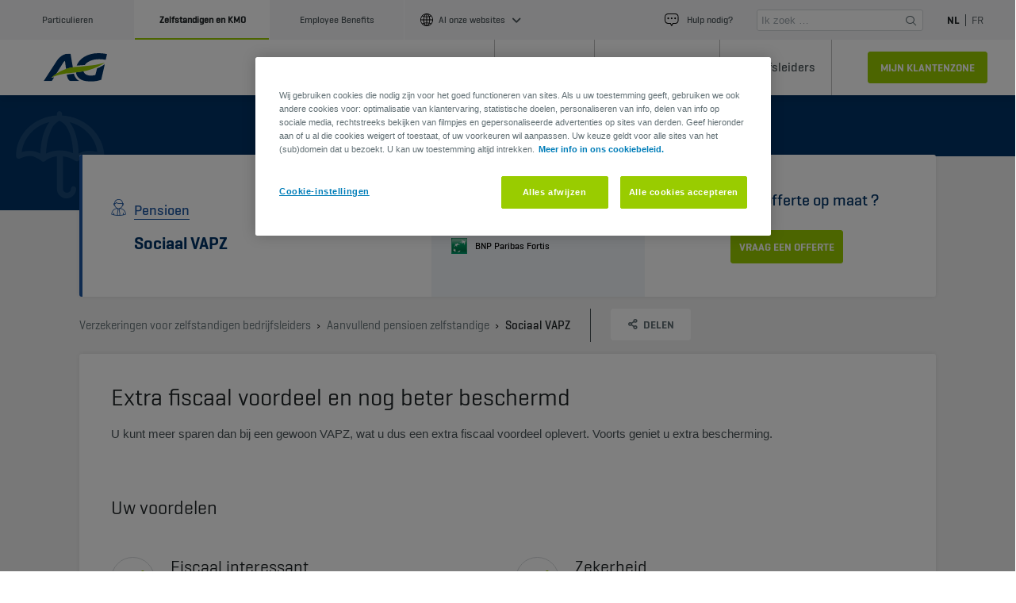

--- FILE ---
content_type: text/html; charset=UTF-8
request_url: https://ag.be/professioneel/nl/pensioen/pensioen-zelfstandige/sociaal-vapz
body_size: 16620
content:

<!DOCTYPE html>
<html prefix="og: https://ogp.me/ns#" lang="nl-BE">
    <head>
    <meta charset="UTF-8"/>
    <title>Sociaal VAPZ | AG</title>
    <meta name="viewport" content="width=device-width, initial-scale=1"/>
    
    <meta name="description" content="Spaar extra voor uw pensioen met een sociaal VAPZ en bescherm uzelf en uw gezin nog beter."/>
    <meta name="template" content="page-product"/>
    

    

    
<link rel="stylesheet" href="https://www.ag.be/professioneel/etc.clientlibs/agbase/clientlibs/clientlib-vendors.min.d41d8cd98f00b204e9800998ecf8427e.css" type="text/css">
<link rel="stylesheet" href="https://www.ag.be/professioneel/etc.clientlibs/agbase/clientlibs/clientlib-site.min.7638bef114ffe2aec20fc69f66324aff.css" type="text/css">
<link rel="stylesheet" href="https://www.ag.be/professioneel/etc.clientlibs/agbase/components/accordion/v1/accordion/clientlibs/site.min.74bc2f8891e862240b43b4e73e515597.css" type="text/css">
<link rel="stylesheet" href="https://www.ag.be/professioneel/etc.clientlibs/agbase/components/backbutton/v1/backbutton/clientlibs/site.min.0f08985676d36e8c9a2ec3e645fceb22.css" type="text/css">
<link rel="stylesheet" href="https://www.ag.be/professioneel/etc.clientlibs/agbase/components/breadcrumb/v1/breadcrumb/clientlibs/site.min.7c4871cf78ea55623920f00223ef643c.css" type="text/css">
<link rel="stylesheet" href="https://www.ag.be/professioneel/etc.clientlibs/agbase/components/button/v1/button/clientlibs/site.min.81b1afcc7ecc20660cb342f736a5f873.css" type="text/css">
<link rel="stylesheet" href="https://www.ag.be/professioneel/etc.clientlibs/agbase/components/brokersearch/v1/brokersearch/clientlibs/site.min.0a08f64d967f54ad474a6e8a3a2eebb4.css" type="text/css">
<link rel="stylesheet" href="https://www.ag.be/professioneel/etc.clientlibs/agbase/components/card/v2/card/clientlibs/site.min.1e40e692ae2f93cc0c98618f4ced55f1.css" type="text/css">
<link rel="stylesheet" href="https://www.ag.be/professioneel/etc.clientlibs/agbase/components/carousel/v1/carousel/clientlibs/site.min.cf97c12e3b037d02e06453d385efad2d.css" type="text/css">
<link rel="stylesheet" href="https://www.ag.be/professioneel/etc.clientlibs/agbase/components/categoryseparator/v1/categoryseparator/clientlibs/site.min.749b536df15ad1f4260031c1a47d075a.css" type="text/css">
<link rel="stylesheet" href="https://www.ag.be/professioneel/etc.clientlibs/agbase/components/component/v1/component/clientlibs/site.min.0a84c37ccba0bf105a142bb21121f24c.css" type="text/css">
<link rel="stylesheet" href="https://www.ag.be/professioneel/etc.clientlibs/agbase/components/contactblock/v1/contactblock/clientlibs/site.min.0caaef3e089ba52f8beedf97bdd3d79d.css" type="text/css">
<link rel="stylesheet" href="https://www.ag.be/professioneel/etc.clientlibs/agbase/components/contactblock/v2/contactblock/clientlibs/site.min.8e3a9d50de1e71a4c17ad2f395cdddf8.css" type="text/css">
<link rel="stylesheet" href="https://www.ag.be/professioneel/etc.clientlibs/agbase/components/contactcard/v1/contactcard/clientlibs/site.min.4bb39425dd75a9b78aa1c3893b61bf32.css" type="text/css">
<link rel="stylesheet" href="https://www.ag.be/professioneel/etc.clientlibs/agbase/components/contactteaser/v1/contactteaser/clientlibs/site.min.6821ce0d9752499122fcf0015ad1f69a.css" type="text/css">
<link rel="stylesheet" href="https://www.ag.be/professioneel/etc.clientlibs/agbase/components/containerflex/v1/containerflex/clientlibs/site.min.c04c3f2ecd4db3e20dc2598d3bf60a8b.css" type="text/css">
<link rel="stylesheet" href="https://www.ag.be/professioneel/etc.clientlibs/agbase/components/containerform/v1/containerform/clientlibs/site.min.c30ac52f65c9c78283c944dcb7d21afb.css" type="text/css">
<link rel="stylesheet" href="https://www.ag.be/professioneel/etc.clientlibs/agbase/components/containergrid/v1/containergrid/clientlibs/site.min.fd4989fd94a7c6d50a677adb35c03d56.css" type="text/css">
<link rel="stylesheet" href="https://www.ag.be/professioneel/etc.clientlibs/agbase/components/containersimple/v1/containersimple/clientlibs/site.min.94f9dbd6ea13dee9dc3990df2e6a3df4.css" type="text/css">
<link rel="stylesheet" href="https://www.ag.be/professioneel/etc.clientlibs/agbase/components/copyright/v1/copyright/clientlibs/site.min.d41d8cd98f00b204e9800998ecf8427e.css" type="text/css">
<link rel="stylesheet" href="https://www.ag.be/professioneel/etc.clientlibs/agbase/components/domainteaser/v2/domainteaser/clientlibs/site.min.0546cee1a5ea7ec73821890021135113.css" type="text/css">
<link rel="stylesheet" href="https://www.ag.be/professioneel/etc.clientlibs/carrepairnetwork/components/experiencefragment/clientlibs/site.min.bf0d8c0ba4f1afe4c4901a9696dd5402.css" type="text/css">
<link rel="stylesheet" href="https://www.ag.be/professioneel/etc.clientlibs/agbase/components/experiencefragment/v1/experiencefragment/clientlibs/site.min.b14c59ba259d9659736207f0c48dd71d.css" type="text/css">
<link rel="stylesheet" href="https://www.ag.be/professioneel/etc.clientlibs/agbase/components/flyoutmenu/v1/flyoutmenu/clientlibs/site.min.d92156397aa1aa577f4f3c2a33efc359.css" type="text/css">
<link rel="stylesheet" href="https://www.ag.be/professioneel/etc.clientlibs/agbase/components/followbuttons/v1/followbuttons/clientlibs/site.min.01f1a771a00393716d9a9a5657037912.css" type="text/css">
<link rel="stylesheet" href="https://www.ag.be/professioneel/etc.clientlibs/agbase/components/card/v1/card/clientlibs/site.min.ed1a8803d808aca778eabd72045e0b9b.css" type="text/css">
<link rel="stylesheet" href="https://www.ag.be/professioneel/etc.clientlibs/agbase/components/link/v1/link/clientlibs/site.min.ba2f4e76f2d34ab1edf14b03a0c56e90.css" type="text/css">
<link rel="stylesheet" href="https://www.ag.be/professioneel/etc.clientlibs/agbase/components/linklist/v1/linklist/clientlibs/site.min.ef2279f4b3226247116d7e5f4ae818c3.css" type="text/css">
<link rel="stylesheet" href="https://www.ag.be/professioneel/etc.clientlibs/agbase/components/linklist/v2/linklist/clientlibs/site.min.ef2279f4b3226247116d7e5f4ae818c3.css" type="text/css">
<link rel="stylesheet" href="https://www.ag.be/professioneel/etc.clientlibs/agbase/components/footer/v1/footer/clientlibs/site.min.b721205e74392608056dff92e42f0f58.css" type="text/css">
<link rel="stylesheet" href="https://www.ag.be/professioneel/etc.clientlibs/agbase/components/title/v2/title/clientlibs/site.min.6c4073009b9dd36adfc77e1cf630d4d4.css" type="text/css">
<link rel="stylesheet" href="https://www.ag.be/professioneel/etc.clientlibs/agbase/components/footerprofessionals/v0/footerprofessionals/clientlibs/site.min.03136f1f8f79cb8bfaeb4b97886d31a9.css" type="text/css">
<link rel="stylesheet" href="https://www.ag.be/professioneel/etc.clientlibs/agbase/components/link/v2/link/clientlibs/site.min.fcf07db33a0d10c8d93e74f567527b46.css" type="text/css">
<link rel="stylesheet" href="https://www.ag.be/professioneel/etc.clientlibs/agbase/components/linklistreadmoreless/v1/linklistreadmoreless/clientlibs/site.min.f6fdaa4a6a96b9486992d483fb4a2ec6.css" type="text/css">
<link rel="stylesheet" href="https://www.ag.be/professioneel/etc.clientlibs/agbase/components/linklist/v4/linklist/clientlibs/site.min.ef2279f4b3226247116d7e5f4ae818c3.css" type="text/css">
<link rel="stylesheet" href="https://www.ag.be/professioneel/etc.clientlibs/agbase/components/footerprofessionals/v1/footerprofessionals/clientlibs/site.min.235abb22837e47254cd4021b2819c203.css" type="text/css">
<link rel="stylesheet" href="https://www.ag.be/professioneel/etc.clientlibs/agbase/components/guidanceteaser/v1/guidanceteaser/clientlibs/site.min.fb5cacec40dda323786b5b94a05346b7.css" type="text/css">
<link rel="stylesheet" href="https://www.ag.be/professioneel/etc.clientlibs/agbase/components/logo/v1/logo/clientlibs/site.min.9762e5f54c1f36c57355a0d3b21ca06e.css" type="text/css">
<link rel="stylesheet" href="https://www.ag.be/professioneel/etc.clientlibs/agbase/components/image/v1/image/clientlibs/site.min.a7e062a6b016ff3cb1a3ab1b54ffa6ff.css" type="text/css">
<link rel="stylesheet" href="https://www.ag.be/professioneel/etc.clientlibs/agbase/components/linklist/v3/linklist/clientlibs/site.min.ef2279f4b3226247116d7e5f4ae818c3.css" type="text/css">
<link rel="stylesheet" href="https://www.ag.be/professioneel/etc.clientlibs/agbase/components/languagenavigation/v1/languagenavigation/clientlibs/site.min.c5b10eda42f00618d0861d52c1ea72ac.css" type="text/css">
<link rel="stylesheet" href="https://www.ag.be/professioneel/etc.clientlibs/agbase/components/header/v1/header/clientlibs/site.min.7b42a6b410ca30ecc146c073767e4073.css" type="text/css">
<link rel="stylesheet" href="https://www.ag.be/professioneel/etc.clientlibs/agbase/components/homepageteaser/v1/homepageteaser/clientlibs/site.min.7160a1ae94a49b2de6a1c0650d31ad40.css" type="text/css">
<link rel="stylesheet" href="https://www.ag.be/professioneel/etc.clientlibs/agbase/components/memberspresentation/v1/memberspresentation/clientlibs/site.min.ac472cd4815252ca31a4e2054b20b837.css" type="text/css">
<link rel="stylesheet" href="https://www.ag.be/professioneel/etc.clientlibs/agbase/components/modal/v1/modal/clientlibs/site.min.617276a12fee0841b8760719112443fd.css" type="text/css">
<link rel="stylesheet" href="https://www.ag.be/professioneel/etc.clientlibs/agbase/components/promoblock/v1/promoblock/clientlibs/site.min.153fa295078fafb4e371d5ce16b8f870.css" type="text/css">
<link rel="stylesheet" href="https://www.ag.be/professioneel/etc.clientlibs/agbase/components/quote/v3/quote/clientlibs/site.min.22172d9511d70146fed4925e562ffd8c.css" type="text/css">
<link rel="stylesheet" href="https://www.ag.be/professioneel/etc.clientlibs/agbase/components/relatedarticles/v1/relatedarticles/clientlibs/site.min.47099b9cbc18919ba7331a7cdd9b61d5.css" type="text/css">
<link rel="stylesheet" href="https://www.ag.be/professioneel/etc.clientlibs/agbase/components/relatedarticles/v2/relatedarticles/clientlibs/site.min.27cc8fab2fdd9025cda27b652946e2c3.css" type="text/css">
<link rel="stylesheet" href="https://www.ag.be/professioneel/etc.clientlibs/agbase/components/relatedfaq/v1/relatedfaq/clientlibs/site.min.3ebd4a9cbe743d4d14d58d3297e7310b.css" type="text/css">
<link rel="stylesheet" href="https://www.ag.be/professioneel/etc.clientlibs/agbase/components/relatedproducts/v1/relatedproducts/clientlibs/site.min.c20d1b0359590ab4c00592d06f4797ac.css" type="text/css">
<link rel="stylesheet" href="https://www.ag.be/professioneel/etc.clientlibs/agbase/components/scrolltotop/v1/scrolltotop/clientlibs/site.min.235b7b8d5d4ea49e6bb29be65045da83.css" type="text/css">
<link rel="stylesheet" href="https://www.ag.be/professioneel/etc.clientlibs/agbase/components/selectedproduct/v1/selectedproduct/clientlibs/site.min.f9c9a09b2ac37359e408c9eaefa93e67.css" type="text/css">
<link rel="stylesheet" href="https://www.ag.be/professioneel/etc.clientlibs/agbase/components/separator/v1/separator/clientlibs/site.min.4180aa543bf4e498f1d68a8b708ea611.css" type="text/css">
<link rel="stylesheet" href="https://www.ag.be/professioneel/etc.clientlibs/agbase/components/socialshare/v1/socialshare/clientlibs/site.min.f17eef9196db2caaf225906b581ee505.css" type="text/css">
<link rel="stylesheet" href="https://www.ag.be/professioneel/etc.clientlibs/agbase/components/table/v1/table/clientlibs/site.min.47e78c7e7476c6d33e9842d4bc53eef1.css" type="text/css">
<link rel="stylesheet" href="https://www.ag.be/professioneel/etc.clientlibs/agbase/components/tabs/v1/tabs/clientlibs/site.min.4d28b7bd252b4736df749c77229df16e.css" type="text/css">
<link rel="stylesheet" href="https://www.ag.be/professioneel/etc.clientlibs/agbase/components/tabswithimages/v1/tabswithimages/clientlibs/site.min.fb68aa418bab81dbedc443a96c4e7807.css" type="text/css">
<link rel="stylesheet" href="https://www.ag.be/professioneel/etc.clientlibs/agbase/components/teaser/v1/teaser/clientlibs/site.min.52aac740809873117ce13a49e60fc2b1.css" type="text/css">
<link rel="stylesheet" href="https://www.ag.be/professioneel/etc.clientlibs/agbase/components/teaser/v2/teaser/clientlibs/site.min.1c1d46cff5eacab473c7e5f7693cb8a7.css" type="text/css">
<link rel="stylesheet" href="https://www.ag.be/professioneel/etc.clientlibs/agbase/components/teaserarticle/v1/teaserarticle/clientlibs/site.min.319300baff15d9657ddb0ec4c03eacc5.css" type="text/css">
<link rel="stylesheet" href="https://www.ag.be/professioneel/etc.clientlibs/agbase/components/text/v1/text/clientlibs/site.min.38e72c6ab4ae786c106675d3d302ea3f.css" type="text/css">
<link rel="stylesheet" href="https://www.ag.be/professioneel/etc.clientlibs/agbase/components/timeline/v1/timeline/clientlibs/site.min.0bd5aff8a7387212219bd8be4d9d66c6.css" type="text/css">
<link rel="stylesheet" href="https://www.ag.be/professioneel/etc.clientlibs/agbase/components/title/v1/title/clientlibs/site.min.45975085a79273c4427724731f003570.css" type="text/css">
<link rel="stylesheet" href="https://www.ag.be/professioneel/etc.clientlibs/agbase/components/video/v1/video/clientlibs/site.min.a24bb720b5e2c5f8789b2c3fb6115fec.css" type="text/css">
<link rel="stylesheet" href="https://www.ag.be/professioneel/etc.clientlibs/agbase/components/usp/v1/usp/clientlibs/site.min.868fa8af2f2e8762a5da1b5e0990ab89.css" type="text/css">
<link rel="stylesheet" href="https://www.ag.be/professioneel/etc.clientlibs/ag-gap/components/productcomparisontable/v1/productcomparisontable/clientlibs/site.min.1e05c6154d01b3d505d5dcb9bb68c3b7.css" type="text/css">
<link rel="stylesheet" href="https://www.ag.be/professioneel/etc.clientlibs/ag-gap/components/productdocuments/v1/productdocuments/clientlibs/site.min.cf4a371ce0abe6e94d9fb7983c236cfd.css" type="text/css">
<link rel="stylesheet" href="https://www.ag.be/professioneel/etc.clientlibs/ag-gap/components/productdocuments/v2/productdocuments/clientlibs/site.min.fe9ebcdae5a932df37cd01bcbfa398d0.css" type="text/css">
<link rel="stylesheet" href="https://www.ag.be/professioneel/etc.clientlibs/ag-gap/components/teaserproduct/v1/teaserproduct/clientlibs/site.min.9a755f60484f572a460fc0fc09d61abc.css" type="text/css">
<link rel="stylesheet" href="https://www.ag.be/professioneel/etc.clientlibs/professionals/clientlibs/clientlib-vendors.min.d41d8cd98f00b204e9800998ecf8427e.css" type="text/css">
<link rel="stylesheet" href="https://www.ag.be/professioneel/etc.clientlibs/ag-gap/clientlibs/clientlib-vendors.min.d41d8cd98f00b204e9800998ecf8427e.css" type="text/css">
<link rel="stylesheet" href="https://www.ag.be/professioneel/etc.clientlibs/professionals/clientlibs/clientlib-base.min.f8cdbd9318bc7fd345041345332ab13c.css" type="text/css">






<meta property="og:type" content="website"/>
<meta property="og:title" content="Sociaal VAPZ"/>
<meta property="og:description" content="Spaar extra voor uw pensioen met een sociaal VAPZ en bescherm uzelf en uw gezin nog beter."/>
<meta property="og:url" content="/content/professionals/nl/pensioen/pensioen-zelfstandige/sociaal-vapz"/>
<meta property="og:image" itemprop="image" content="https://ag.be/professioneel/content/dam/transversal/professionals/images/social-media/pension/vapz_plci-social.jpg"/>
<meta name="twitter:card" content="summary"/>
<meta name="twitter:image:src" content="https://ag.be/professioneel/content/dam/transversal/professionals/images/social-media/pension/vapz_plci-social.jpg"/>
<meta name="twitter:title" content="Sociaal VAPZ"/>

    

    
    
<script src="https://www.ag.be/professioneel/etc.clientlibs/agbase/clientlibs/clientlib-ag-analytics.min.3582934c4c05699f00b1fa0b0edf9536.js"></script>



    
    
<script src="https://www.ag.be/professioneel/etc.clientlibs/agbase/clientlibs/clientlib-ag-analytics-debug.min.445e0329a3b9f2b8664ce2b0db31a020.js"></script>



    <script src="https://assets.adobedtm.com/fc2d6e922649/fe723b26ee59/launch-f16dfc909ced.min.js" async></script>


    
    
    

    

    
    



    
    



    

    

    
    
    
    
    <script src="https://www.google.com/recaptcha/api.js?hl=nl" async defer></script>

    
    <link rel="icon" type="image/png" sizes="512x512" href="https://www.ag.be/professioneel/etc.clientlibs/agbase/clientlibs/clientlib-site/resources/images/android-chrome-512x512.png"/>
    <link rel="icon" type="image/png" sizes="192x192" href="https://www.ag.be/professioneel/etc.clientlibs/agbase/clientlibs/clientlib-site/resources/images/android-chrome-192x192.png"/>
    <link rel="apple-touch-icon" sizes="180x180" href="https://www.ag.be/professioneel/etc.clientlibs/agbase/clientlibs/clientlib-site/resources/images/apple-touch-icon.png"/>
    <link rel="icon" type="image/png" sizes="32x32" href="https://www.ag.be/professioneel/etc.clientlibs/agbase/clientlibs/clientlib-site/resources/images/favicon-32x32.png"/>
    <link rel="icon" type="image/png" sizes="16x16" href="https://www.ag.be/professioneel/etc.clientlibs/agbase/clientlibs/clientlib-site/resources/images/favicon-16x16.png"/>
    <link rel="shortcut icon" href="https://www.ag.be/professioneel/etc.clientlibs/agbase/clientlibs/clientlib-site/resources/images/favicon.ico"/>
    <meta name="msapplication-TileColor" content="#da532c"/>
    <meta name="msapplication-config" content="https://www.ag.be/professioneel/etc.clientlibs/agbase/clientlibs/clientlib-site/resources/images/browserconfig.xml"/>
    <meta name="theme-color" content="#ffffff"/>

    
</head>
    <body data-tracking-event="page-impression" data-tracking-info='{"universe":"pension","subuniverse":"pension-for-self-employed","product":"","category":"public","type":"Product Page","professionals-template-type":"product-page", "language":"nl"}' id="page-product-8d2e1d4e42" class="pension">
            
        <div class="main-wrapper">
            <div class="overlay is-hidden"></div>
            
            
                



                <div class="root container responsivegrid">

    
    
    
    
    <div class="experiencefragment">
<div id="experiencefragment-d8edcf5fac" class="cmp-experiencefragment cmp-experiencefragment--header">


    
    
    
    
    <header class="agb-cmp-header-v2 header">



<header class="header">
    <div class="top-bar">
        

  <div class="header--top hide-in-mobile">
    <div class="header--top__left-section">
      <div class="link-list__first">
        <div class="agb-cmp-linklist">
    <nav id="linklist-d9c90e3725">
        <ul>
            <li>
                <div class="agb-cmp-link">

    
    

    
    

    
    
        
    <a href="https://ag.be/particulieren/nl" id="link-aaf4785ef6" target="_blank">
        Particulieren
    </a>

    

    
    
    
    

    
    



    
</div>

            </li>
        
            <li>
                <div class="agb-cmp-link">

    
    

    
    
        
    <a href="https://ag.be/professioneel/nl" id="link-6765b122f9">
        Zelfstandigen en KMO
    </a>
    


    

    
    

    
    
    
    

    
    



    
</div>

            </li>
        
            <li>
                <div class="agb-cmp-link">

    
    

    
    

    
    
        
    <a href="https://ag.be/employeebenefits/nl" id="link-b5fc8fe4fc" target="_blank">
        Employee Benefits
    </a>

    

    
    
    
    

    
    



    
</div>

            </li>
        </ul>
    </nav>
    
    



    

</div>

      </div>
      <div class="link-list__second">
        <div class="agb-cmp-linklist agb-cmp-linklist-v3 agb-cmp-linklist-icon">     
    <div>
        <img src="/dam/transversal/professionals/icons/general/ico-other-websites.svg" alt="title icon" class="title-icon"/>
        <span>Al onze websites</span>
        <i class="agbase-icon-arrow-simple-right-01 down"></i>
    </div> 
    <nav id="linklist-f6d0733397">
        <ul>
            
                <li>
                    <div class="agb-cmp-link agb-cmp-link-v2">

    
    

    
    

    
    
        
    <a href="https://ag.be/jobs/nl" id="link-40eeeebd53" target="_blank">
        <span>  Jobs</span>
    </a>

    

    
    
    
    
    
    



    
</div>

                </li>
            
                <li>
                    <div class="agb-cmp-link agb-cmp-link-v2">

    
    

    
    

    
    
        
    <a href="https://ag.be/over-ag/nl" id="link-f305ae41ca" target="_blank">
        <span>  Over AG</span>
    </a>

    

    
    
    
    
    
    



    
</div>

                </li>
            
                <li>
                    <div class="agb-cmp-link agb-cmp-link-v2">

    
    

    
    

    
    
        
    <a href="https://newsroom.ag.be/nl/" id="link-03385e6777" target="_blank">
        <span>  Newsroom</span>
    </a>

    

    
    
    
    
    
    



    
</div>

                </li>
            
                <li>
                    <div class="agb-cmp-link agb-cmp-link-v2">

    
    

    
    

    
    
        
    <a href="https://ag.be/duurzaamheid/nl" id="link-4ce5abcde1" target="_blank">
        <span>  Duurzaamheid</span>
    </a>

    

    
    
    
    
    
    



    
</div>

                </li>
            
        </ul>
    </nav>
    
    



    

</div>

      </div>
    </div>
    <div class="header--top__right-section">
      <div class="link-list__first">
        <div class="agb-cmp-linklist agb-cmp-linklist-v3 agb-cmp-linklist-icon">     
     
    <nav id="linklist-1ddc17d059">
        <ul>
            
                <li>
                    <div class="agb-cmp-link agb-cmp-link-v2 agb-cmp-link--mobile-only-secondary-button-icon">

    
    

    
    
        
    <a href="https://ag.be/professioneel/nl/contact" id="link-05b17e9d13">
        <img src="/dam/transversal/professionals/icons/general/ico-need-help.svg" alt="icon link" class="link-icon"/><span>    Hulp nodig?</span>
    </a>
    

    

    
    

    
    
    
    
    
    



    
</div>

                </li>
            
        </ul>
    </nav>
    
    



    

</div>

      </div>
      <div class="header--top__container">




</div>
      <div class="header--search__container"><div class="es-cmp-search-searchbox-site">
    <div class="es-cmp-search-searchbox-form" data-url="https://ag.be/professioneel/nl/zoekopdracht">
        <input id="siteSearch" type="text" placeholder="Ik zoek …" maxlength="50" name="q"/>
        <button id="siteBtnSearchMobile"><i class="agbase-icon-magnify"></i></button>
        <button id="siteBtnSearch" type="submit"><i class="agbase-icon-magnify"></i></button>
    </div>
    
    <script>
        (function () {
            var p = document.currentScript.parentElement;
            document.addEventListener("DOMContentLoaded", function () {
                pr.searchbarsite.initialize(p);
            });
        })();
    </script>
</div></div>
      <div class="language-navigation">
        <div class="agb-cmp-languagenavigation">
<nav id="languagenavigation-a2ae918a68" class="cmp-languagenavigation">
    <ul class="cmp-languagenavigation__group">
        
    <li class="cmp-languagenavigation__item cmp-languagenavigation__item--countrycode-BE cmp-languagenavigation__item--langcode-nl-BE cmp-languagenavigation__item--level-0 cmp-languagenavigation__item--active">
        
    
    <a aria-current="page" class="cmp-languagenavigation__item-link" href="https://ag.be/professioneel/nl/pensioen/pensioen-zelfstandige/sociaal-vapz" hreflang="nl-BE" lang="nl-BE" rel="alternate">NL</a>

        
    </li>

    
        
    <li class="cmp-languagenavigation__item cmp-languagenavigation__item--countrycode-BE cmp-languagenavigation__item--langcode-fr-BE cmp-languagenavigation__item--level-0">
        
    
    <a class="cmp-languagenavigation__item-link" href="https://ag.be/professionnel/fr/pension/pension-independant/pension-libre-complementaire-sociale-pour-independants" hreflang="fr-BE" lang="fr-BE" rel="alternate">FR</a>

        
    </li>

    </ul>
</nav>

    

</div>

      </div>
    </div>

  </div>
 
  <div class="header--bottom responsive-topline">
      <div class="header__logo">
          
    

    <a class="defaultLogo" href="https://ag.be/professioneel/nl" id="logo-d7b1b312a0"></a>

    
    



    


      </div>
      <div class="mobile-menu-icon">
          <!-- Search Bar Site-->
          <div class="header--search__container"><div class="es-cmp-search-searchbox-site">
    <div class="es-cmp-search-searchbox-form" data-url="https://ag.be/professioneel/nl/zoekopdracht">
        <input id="siteSearch" type="text" placeholder="Ik zoek …" maxlength="50" name="q"/>
        <button id="siteBtnSearchMobile"><i class="agbase-icon-magnify"></i></button>
        <button id="siteBtnSearch" type="submit"><i class="agbase-icon-magnify"></i></button>
    </div>
    
    <script>
        (function () {
            var p = document.currentScript.parentElement;
            document.addEventListener("DOMContentLoaded", function () {
                pr.searchbarsite.initialize(p);
            });
        })();
    </script>
</div></div>
          <div class="agb-cmp-linklist agb-cmp-linklist-v3 agb-cmp-linklist-icon">     
     
    <nav id="linklist-ba263f15ce">
        <ul>
            
                <li>
                    <div class="agb-cmp-link agb-cmp-link-v2 agb-cmp-link--mobile-only-secondary-button-icon">

    
    

    
    
        
    <a href="https://ag.be/professioneel/nl/schade-aangeven" id="link-4ef49f1b6e">
        <img src="/dam/transversal/professionals/icons/general/ico-need-help.svg" alt="icon link" class="link-icon"/><span>    Hulp nodig?</span>
    </a>
    

    

    
    

    
    
    
    
    
    



    
</div>

                </li>
            
        </ul>
    </nav>
    
    



    

</div>

      </div>
      
      <button class="header__toggler"></button>
  </div>

    </div>
    <div class="menu-bar">
        

  <div class="header--menu">
    <div class="logo">
      
    

    <a class="defaultLogo" href="https://ag.be/professioneel/nl" id="logo-d7b1b312a0"></a>

    
    



    


    </div>
    <div class="header--menu__central-section">
      <div class="flyout">
        <div class="agb-cmp-flyoutmenu"><div id="flyoutmenu-05a1a230f2">

    <div class="flyout">
        
                 <div class="flyout__title">Menu</div>

            
                 <ul class="flyout__mainmenu">
                     
    <li data-topic="home">
        <a class="home" href="https://ag.be/professioneel/nl">&nbsp;</a>
    </li>

                      
                         <li data-topic="professionals"><div>Uw activiteit</div></li>
                          
                     
                         <li data-topic="domain2"><div>Uw medewerkers</div></li>
                          
                     
                         <li data-topic="domain3"><div>Bedrijfsleiders</div></li>
                          
                     
                 </ul>

        

                
                    <div class="submenu professionals is-hidden" data-submenu="professionals">
                        <div class="submenu__header">Uw activiteit</div>
                        <div class="submenu__content">
                            <div class="submenu__content__container">
                            
                                
                                    <div class="submenu__section">
                                        
                                        
                                        
    <h2 class="submenu__title">Voertuigen</h2>
    
    <ul class="submenu__list">
        <li>
            <a href="https://ag.be/professioneel/nl/verzekering-bedrijfsvoertuigen/auto-gemengd-gebruik-verzekering">Uw wagen</a>
        </li>
        
    
        <li>
            <a href="https://ag.be/professioneel/nl/verzekering-bedrijfsvoertuigen/verzekering-bestelwagen">Uw bestelwagen</a>
        </li>
        
    
        <li>
            <a href="https://ag.be/professioneel/nl/verzekering-bedrijfsvoertuigen/verzekering-vrachtwagen">Uw vrachtwagen</a>
        </li>
        
    
        <li>
            <a href="https://ag.be/professioneel/nl/verzekering-bedrijfsvoertuigen/verzekering-speciale-voertuigen/fietsverzekering-top-fiets">Uw fiets</a>
        </li>
        
    
        <li>
            <a href="https://ag.be/professioneel/nl/verzekering-bedrijfsvoertuigen/verzekering-speciale-voertuigen">Andere voertuigen</a>
        </li>
        
    </ul>

                                        
                                    </div>
                                
                                    <div class="submenu__section">
                                        
                                        
                                        
    <h2 class="submenu__title">Werkplaats en inhoud</h2>
    
    <ul class="submenu__list">
        <li>
            <a href="https://ag.be/professioneel/nl/gebouw-inhoud-verzekering/woning-verzekering">Uw woning</a>
        </li>
        
    
        <li>
            <a href="https://ag.be/professioneel/nl/gebouw-inhoud-verzekering/kantoor-verzekering">Uw kantoor</a>
        </li>
        
    
        <li>
            <a href="https://ag.be/professioneel/nl/gebouw-inhoud-verzekering/verzekering-winkel">Uw Handelsruimte</a>
        </li>
        
    
        <li>
            <a href="https://ag.be/professioneel/nl/gebouw-inhoud-verzekering/verzekering-landbouwbedrijf">Uw landbouwsbedrijf</a>
        </li>
        
    
        <li>
            <a href="https://ag.be/professioneel/nl/gebouw-inhoud-verzekering/verzekering-gebouwen">Andere gebouwen</a>
        </li>
        
    
        <li>
            <a href="https://ag.be/professioneel/nl/bescherming-gezin-onderneming/aansprakelijkheid-bedrijf-en-bestuurder/bouwplaatsrisicos-verzekering-aannemer">Werken/Bouwwerven</a>
        </li>
        
    </ul>

                                        
                                    </div>
                                
                                    <div class="submenu__section">
                                        
                                        
                                        
    <h2 class="submenu__title">Aansprakelijkheid</h2>
    
    <ul class="submenu__list">
        <li>
            <a href="https://ag.be/professioneel/nl/bescherming-gezin-onderneming/aansprakelijkheid-bedrijf-en-bestuurder">De aansprakelijkheid van uw onderneming</a>
        </li>
        
    </ul>

                                        
                                    </div>
                                
                                    <div class="submenu__section">
                                        
                                        
                                        
    <h2 class="submenu__title">Continuiteit</h2>
    
    <ul class="submenu__list">
        <li>
            <a href="https://ag.be/professioneel/nl/bescherming-gezin-onderneming/continuiteit-waarborgen-crisissituaties">Problemen? AG staat voor u klaar</a>
        </li>
        
    </ul>

                                        
                                    </div>
                                
                            </div>
                            <div class="submenu__icon submenu__icon--big">
                                
                            </div>
                        </div>
                    </div>
                
                    <div class="submenu domain2 is-hidden" data-submenu="domain2">
                        <div class="submenu__header">Uw medewerkers</div>
                        <div class="submenu__content">
                            <div class="submenu__content__container">
                            
                                
                                    <div class="submenu__section">
                                        
                                        
                                        
    <h2 class="submenu__title">Bij een ongeval</h2>
    
    <ul class="submenu__list">
        <li>
            <a href="https://ag.be/professioneel/nl/bescherming-gezin-onderneming/arbeidsongevallenverzekering">Arbeidsongevallenverzekering</a>
        </li>
        
    </ul>

                                        
                                    </div>
                                
                                    <div class="submenu__section">
                                        
                                        
                                        
    <h2 class="submenu__title">Gezondheid</h2>
    
    <ul class="submenu__list">
        <li>
            <a href="https://ag.be/professioneel/nl/gezondheid-onderneming/gezondheid-personeel-verzekering">Hospitalisatieverzekering </a>
        </li>
        
    
        <li>
            <a href="https://ag.be/professioneel/nl/gezondheid-onderneming/gezondheid-personeel-verzekering/dental-flex">Tandzorg</a>
        </li>
        
    
        <li>
            <a href="https://ag.be/professioneel/nl/gezondheid-onderneming/gezondheid-personeel-verzekering/ambucare-flexible">Ambulante kosten</a>
        </li>
        
    
        <li>
            <a href="https://ag.be/professioneel/nl/gezondheid-onderneming/gezondheid-personeel-verzekering/ag-care-continuity">Voortzetting hospitalisatieverzekering op individuele basis</a>
        </li>
        
    </ul>

                                        
                                    </div>
                                
                                    <div class="submenu__section">
                                        
                                        
                                        
    <h2 class="submenu__title">Aanvullend pensioen</h2>
    
    <ul class="submenu__list">
        <li>
            <a href="https://ag.be/professioneel/nl/pensioen/aanvullend-pensioen-voor-uw-werknemers">Groepsverzekering</a>
        </li>
        
    </ul>

                                        
                                    </div>
                                
                            </div>
                            <div class="submenu__icon">
                                
                            </div>
                        </div>
                    </div>
                
                    <div class="submenu domain3 is-hidden" data-submenu="domain3">
                        <div class="submenu__header">Bedrijfsleiders</div>
                        <div class="submenu__content">
                            <div class="submenu__content__container">
                            
                                
                                    <div class="submenu__section">
                                        
                                        
                                        
    <h2 class="submenu__title">Uw inkomen</h2>
    
    <ul class="submenu__list">
        <li>
            <a href="https://ag.be/professioneel/nl/bescherming-gezin-onderneming/arbeidsongevallenverzekering/formule-24-ongevallenverzekering">Ongevallen beroeps- en privéleven</a>
        </li>
        
    
        <li>
            <a href="https://ag.be/professioneel/nl/bescherming-gezin-onderneming/inkomen-verzekeren">Arbeidsongeschiktheid en gewaarborgd inkomen</a>
        </li>
        
    </ul>

                                        
                                    </div>
                                
                                    <div class="submenu__section">
                                        
                                        
                                        
    <h2 class="submenu__title">Uw gezondheid en die van uw gezin</h2>
    
    <ul class="submenu__list">
        <li>
            <a href="https://ag.be/professioneel/nl/gezondheid-onderneming/gezondheid-van-uw-gezin/ag-care-hospitalisatie">Hospitalisatieverzekering</a>
        </li>
        
    </ul>

                                        
                                    </div>
                                
                                    <div class="submenu__section">
                                        
                                        
                                        
    <h2 class="submenu__title">Uw beleggingen</h2>
    
    <ul class="submenu__list">
        <li>
            <a href="https://ag.be/professioneel/nl/beleggen/beleggingen-voor-onderneming">Beleggen voor uw bedrijf</a>
        </li>
        
    </ul>

                                        
                                    </div>
                                
                                    <div class="submenu__section">
                                        
                                        
                                        
    <h2 class="submenu__title">In geval van overlijden</h2>
    
    <ul class="submenu__list">
        <li>
            <a href="https://ag.be/professioneel/nl/bescherming-gezin-onderneming/bescherming-in-geval-van-overlijden">Bescherming in geval van overlijden</a>
        </li>
        
    </ul>

                                        
                                    </div>
                                
                                    <div class="submenu__section">
                                        
                                        
                                        
    <h2 class="submenu__title">Uw aanvullend pensioen</h2>
    
    <ul class="submenu__list">
        <li>
            <a href="https://ag.be/professioneel/nl/pensioen/pensioensparen-voor-zelfstandigen-met-vennootschap">Sparen voor uw pensioen via uw vennootschap</a>
        </li>
        
    
        <li>
            <a href="https://ag.be/professioneel/nl/pensioen/als-zelfstandige-zonder-vennootschap-sparen-voor-mijn-pensioen">Sparen voor uw pensioen als zelfstandige</a>
        </li>
        
    </ul>

                                        
                                    </div>
                                
                            </div>
                            <div class="submenu__icon submenu__icon--big">
                                
                            </div>
                        </div>
                    </div>
                
        
        
        <div class="flyout__overlay is-hidden"></div>

        
        
                <div class="flyout__links actionlinks">
                    
    <nav id="linklist-b9902c8162">
        <ul>
            <li>
                
            </li>
            
                <li>
                    <div class="agb-cmp-link agb-cmp-link-v2 agb-cmp-link--primary-button-icon">

    
    

    
    
        
    <a href="https://ag.be/professioneel/nl/beroepsverzekeringen-beveiligde-sites" id="link-45a8547067">
        <span>    Mijn klantenzone</span>
    </a>
    

    

    
    

    
    
    
    
    
    



    
</div>

                </li>
            
        </ul>
    </nav>
    
    



    


                    
    <nav id="linklist-1ddc17d059">
        <ul>
            <li>
                
            </li>
            
                <li>
                    <div class="agb-cmp-link agb-cmp-link-v2 agb-cmp-link--mobile-only-secondary-button-icon">

    
    

    
    
        
    <a href="https://ag.be/professioneel/nl/contact" id="link-05b17e9d13">
        <img src="/dam/transversal/professionals/icons/general/ico-need-help.svg" alt="icon link" class="link-icon"/><span>    Hulp nodig?</span>
    </a>
    

    

    
    

    
    
    
    
    
    



    
</div>

                </li>
            
        </ul>
    </nav>
    
    



    


                </div>

                <div class="flyout__segments">                         
                    
    <nav id="linklist-f6d0733397">
        <ul>
            <li>
                Al onze websites
            </li>
            
                <li>
                    <div class="agb-cmp-link agb-cmp-link-v2">

    
    

    
    

    
    
        
    <a href="https://ag.be/jobs/nl" id="link-40eeeebd53" target="_blank">
        <span>  Jobs</span>
    </a>

    

    
    
    
    
    
    



    
</div>

                </li>
            
                <li>
                    <div class="agb-cmp-link agb-cmp-link-v2">

    
    

    
    

    
    
        
    <a href="https://ag.be/over-ag/nl" id="link-f305ae41ca" target="_blank">
        <span>  Over AG</span>
    </a>

    

    
    
    
    
    
    



    
</div>

                </li>
            
                <li>
                    <div class="agb-cmp-link agb-cmp-link-v2">

    
    

    
    

    
    
        
    <a href="https://newsroom.ag.be/nl/" id="link-03385e6777" target="_blank">
        <span>  Newsroom</span>
    </a>

    

    
    
    
    
    
    



    
</div>

                </li>
            
                <li>
                    <div class="agb-cmp-link agb-cmp-link-v2">

    
    

    
    

    
    
        
    <a href="https://ag.be/duurzaamheid/nl" id="link-4ce5abcde1" target="_blank">
        <span>  Duurzaamheid</span>
    </a>

    

    
    
    
    
    
    



    
</div>

                </li>
            
        </ul>
    </nav>
    
    



    

                  
                    
    <nav id="linklist-d9c90e3725">
        <ul>
            <li>
                
            </li>
            
                <li>
                    <div class="agb-cmp-link">

    
    

    
    

    
    
        
    <a href="https://ag.be/particulieren/nl" id="link-aaf4785ef6" target="_blank">
        Particulieren
    </a>

    

    
    
    
    

    
    



    
</div>

                </li>
            
                <li>
                    <div class="agb-cmp-link">

    
    

    
    
        
    <a href="https://ag.be/professioneel/nl" id="link-6765b122f9">
        Zelfstandigen en KMO
    </a>
    


    

    
    

    
    
    
    

    
    



    
</div>

                </li>
            
                <li>
                    <div class="agb-cmp-link">

    
    

    
    

    
    
        
    <a href="https://ag.be/employeebenefits/nl" id="link-b5fc8fe4fc" target="_blank">
        Employee Benefits
    </a>

    

    
    
    
    

    
    



    
</div>

                </li>
            
        </ul>
    </nav>
    
    



    

                                     
                </div>
                <!--<div class="flyout__links">
                    
                </div>-->

                <div class="flyout__links">
                    
<nav id="languagenavigation-a2ae918a68" class="cmp-languagenavigation">
    <ul class="cmp-languagenavigation__group">
        
    <li class="cmp-languagenavigation__item cmp-languagenavigation__item--countrycode-BE cmp-languagenavigation__item--langcode-nl-BE cmp-languagenavigation__item--level-0 cmp-languagenavigation__item--active">
        
    
    <a aria-current="page" class="cmp-languagenavigation__item-link" href="https://ag.be/professioneel/nl/pensioen/pensioen-zelfstandige/sociaal-vapz" hreflang="nl-BE" lang="nl-BE" rel="alternate">NL</a>

        
    </li>

    
        
    <li class="cmp-languagenavigation__item cmp-languagenavigation__item--countrycode-BE cmp-languagenavigation__item--langcode-fr-BE cmp-languagenavigation__item--level-0">
        
    
    <a class="cmp-languagenavigation__item-link" href="https://ag.be/professionnel/fr/pension/pension-independant/pension-libre-complementaire-sociale-pour-independants" hreflang="fr-BE" lang="fr-BE" rel="alternate">FR</a>

        
    </li>

    </ul>
</nav>

    


                </div>
        

    </div>
    <script>
        (function () {
            var p = document.currentScript.parentElement;
            document.addEventListener("DOMContentLoaded", function () {
                agb.flyoutMenu.initialize(p);
            });
        })();
    </script>
    
    

</div>

    
</div>

      </div>
    </div>
    <div class="header--menu__right-section hide-in-responsive">
      <div class="link-list">
        <div class="agb-cmp-linklist agb-cmp-linklist-v3 agb-cmp-linklist-icon">     
     
    <nav id="linklist-b9902c8162">
        <ul>
            
                <li>
                    <div class="agb-cmp-link agb-cmp-link-v2 agb-cmp-link--primary-button-icon">

    
    

    
    
        
    <a href="https://ag.be/professioneel/nl/beroepsverzekeringen-beveiligde-sites" id="link-45a8547067">
        <span>    Mijn klantenzone</span>
    </a>
    

    

    
    

    
    
    
    
    
    



    
</div>

                </li>
            
        </ul>
    </nav>
    
    



    

</div>

      </div>
      
      
    </div>    
  </div>

        
  <div class="header--menu__left-section hide-in-responsive">
    <div class="logo">
      
    

    <a class="defaultLogo" href="https://ag.be/professioneel/nl" id="logo-d7b1b312a0"></a>

    
    



    


    </div>
    <div class="image">
      
<div data-cmp-is="image" data-cmp-lazythreshold="0" data-cmp-src="/content/experience-fragments/professionals/nl/site/header/master/_jcr_content/root/header/image.coreimg{.width}.svg/1736845223452/ag-header-logo-positive-line-nl2.svg" data-asset="/professioneel/content/dam/transversal/professionals/images/general/AG-header-logo-positive-line-nl2.svg" data-asset-id="c2429845-1e20-4d9b-ae61-9e262ee8b32c" id="image-e0ea02f4b0" class="cmp-image" itemscope itemtype="http://schema.org/ImageObject">
    
        
            
            <img src="/content/experience-fragments/professionals/nl/site/header/master/_jcr_content/root/header/image.coreimg.svg/1736845223452/ag-header-logo-positive-line-nl2.svg" class="cmp-image__image" itemprop="contentUrl" data-cmp-hook-image="image" alt/>
            
        
    
    
    
</div>

    


    </div>
  </div>
  <div class="mobile-menu-icon">
    <div class="agb-cmp-linklist agb-cmp-linklist-v3 agb-cmp-linklist-icon">     
     
    <nav id="linklist-ba263f15ce">
        <ul>
            
                <li>
                    <div class="agb-cmp-link agb-cmp-link-v2 agb-cmp-link--mobile-only-secondary-button-icon">

    
    

    
    
        
    <a href="https://ag.be/professioneel/nl/schade-aangeven" id="link-4ef49f1b6e">
        <img src="/dam/transversal/professionals/icons/general/ico-need-help.svg" alt="icon link" class="link-icon"/><span>    Hulp nodig?</span>
    </a>
    

    

    
    

    
    
    
    
    
    



    
</div>

                </li>
            
        </ul>
    </nav>
    
    



    

</div>

  </div>

    </div>

    
</header>
</header>

    

</div>

    
</div>
<div class="agb-cmp-container-simple background-color-concrete">
    
    
    
    <div class="agb-cmp-promoblock">
    
    




    


</div>
<div class="pr-cmp-product-page-banner"><div class="">
    <!-- <sly data-sly-resource="domainteaser"/> -->
    <div class="template-domain-teaser">
        <svg version="1.1" id="Layer_1" xmlns="http://www.w3.org/2000/svg" xmlns:xlink="http://www.w3.org/1999/xlink" x="0px" y="0px" viewBox="0 0 192 67" style="enable-background:new 0 0 192 67;" xml:space="preserve">
        <path id="Path" class="st0" d="M0,67c20.4,0,27.5-14.3,27.5-14.3l22.1-34.3C60.4-0.4,79.2,0,79.2,0H192v67H0z"/>
        </svg>
    </div>
    <div class="template-product-page-container">
        
    <div class="agb-cmp-teaser-product pension pension-for-self-employed-persons-without-a-company">
        
        <div class="cont-cont">
            <div class="icon-plan ">
                <p>Pensioen</p>
                <h2>Sociaal VAPZ</h2>
            </div>
            <div class="middle-section">
                
                
                    <p class="broker-info">Ontdek deze producten bij:</p>
                

                
                    <p class="broker">Je makelaar</p>
                
                    <p class="bnppf">BNP Paribas Fortis</p>
                

                
            </div>

            <div class="action">
                <h5>Wilt u een offerte op maat ?</h5>
                <a href="https://ag.be/professioneel/nl/advies-of-offerte-aanvragen?rp=/content/professionals/nl/pensioen/pensioen-zelfstandige/sociaal-vapz" class="green-button">VRAAG EEN OFFERTE</a>
            </div>
        </div>
        <script>
            let header = document.currentScript.parentElement;
            document.addEventListener('DOMContentLoaded', () => {
                agb.teaserproduct.initialize(header);
            });
        </script>        
        </div>

    
        <div class="container-flex">
            <div class="agb-cmp-breadcrumb">
<nav id="breadcrumb-96c558542e" class="cmp-breadcrumb" aria-label="Breadcrumb">
    <ol class="cmp-breadcrumb__list" itemscope itemtype="http://schema.org/BreadcrumbList">
        <li class="cmp-breadcrumb__item" itemprop="itemListElement" itemscope itemtype="http://schema.org/ListItem">
            <a class="cmp-breadcrumb__item-link" itemprop="item" href="https://ag.be/professioneel/nl">
                <span itemprop="name">Verzekeringen voor zelfstandigen bedrijfsleiders</span>
            </a>
            <meta itemprop="position" content="1"/>
        </li>
    
        <li class="cmp-breadcrumb__item" itemprop="itemListElement" itemscope itemtype="http://schema.org/ListItem">
            <a class="cmp-breadcrumb__item-link" itemprop="item" href="https://ag.be/professioneel/nl/pensioen/pensioen-zelfstandige">
                <span itemprop="name">Aanvullend pensioen zelfstandige</span>
            </a>
            <meta itemprop="position" content="2"/>
        </li>
    
        <li class="cmp-breadcrumb__item cmp-breadcrumb__item--active" aria-current="page" itemprop="itemListElement" itemscope itemtype="http://schema.org/ListItem">
            
                <span itemprop="name">Sociaal VAPZ</span>
            
            <meta itemprop="position" content="3"/>
        </li>
    </ol>
</nav>

    
</div>

            <div class="agb-cmp-button cs-cmp-share-button-external">
    <a href="#"><i class="agbase-icon-share"></i><span>Delen</span></a>
    
    

    <div data-cookietext="Om deze functie te activeren moet je cookies aanvaarden voor het delen van gegevens met derden." data-authorize="Toestaan" data-noaccess="Je hebt het delen van info op Facebook, LinkedIn of Twitter niet toegestaan" class="cs-cmp-share-button-menu">
        <div style="cursor: default;white-space:normal">
            Deze pagina delen
        </div>        

        <div class="cookie-required"><i data-cmp-sharelink="http://www.linkedin.com/shareArticle?mini=true&url=" class="agbase-icon-linkedin-20"></i>LinkedIn
        </div>
        <div class="cookie-required"><i data-cmp-sharelink="https://twitter.com/intent/tweet?url=" class="agbase-icon-share-twitter"></i>Twitter
        </div>
        <div class="cookie-required"><i data-cmp-sharelink="https://www.facebook.com/sharer/sharer.php?u=" class="agbase-icon-share-facebook"></i>Facebook
        </div>
        
        <div><i class="agbase-icon-whatsapp" data-cmp-sharelink="https://api.whatsapp.com/send?&text="></i>WhatsApp
        </div>

        <div><i class="agbase-icon-calendar" data-cmp-sharelink="mailto:?subject=Sociaal VAPZ&body=Spaar extra voor uw pensioen met een sociaal VAPZ en bescherm uzelf en uw gezin nog beter.%20"></i>Email
        </div>
        
        <div><i data-cmp-sharelink="" class="agbase-icon-link"></i>Link kopiëren</div>
    </div>

<script>
    document.addEventListener("DOMContentLoaded", function () {
        agb.sharebutton.init();
    });
</script>
<script>
    function waitfor(fn, callback) {
        seq = typeof seq=="undefined"?0:seq + 1, bfound=false;        
        try { bfound = (typeof eval(fn) == 'function');}
        catch (e) {}
        if (bfound) {callback();}
        else {if (seq < 100) {setTimeout(function(){ waitfor(fn, callback, seq) }, 100);}}
    }

    waitfor("agb.sharebutton.init", function(){agb.sharebutton.init()});
</script></div>

        </div>
    </div>
</div>

</div>
<div class="agb-cmp-container-simple first-container-product-page background-color-white center-content">
    
    
    
    <div class="agb-cmp-title agb-cmp-title-v2 padding-product-page">
    <div id="title_5e5c2ba8105832bdbcba700af2da43ec">
        <h2>Extra fiscaal voordeel en nog beter beschermd</h2>

    </div>
    
    



    

</div>
<div class="agb-cmp-text padding-product-page"><div class="cmp-text" id="text-176512f385">
    <p>U kunt meer sparen dan bij een gewoon VAPZ, wat u dus een extra fiscaal voordeel oplevert. Voorts geniet u extra bescherming.</p>
<p> </p>

    
    

</div>


    

</div>
<div class="agb-cmp-title agb-cmp-title-v2 padding-product-page">
    <div id="title_aa8e369c0a973765acfd909ed04e4707">
        <h3>Uw voordelen</h3>

    </div>
    
    



    

</div>
<div class="agb-cmp-usp agb-cmp-usp--two-column">

    



<!-- -->
<!-- <div class="agb-cmp-usp--checkmark" style="background-image: url()"></div> -->
<!-- <div class="agb-cmp-usp--checkmark" style="background-image: url()"></div> -->


     <div class="agb-cmp-usp__item">
          <div class="agb-cmp-usp__item-checkmark"></div>
          <div class="agb-cmp-usp__item-content">
               <div class="agb-cmp-usp__item-title">Fiscaal interessant</div>
               <div class="agb-cmp-usp__item-text"><p>U betaalt minder belastingen en minder sociale bijdragen.</p>
</div>
          </div>
     </div>

     <div class="agb-cmp-usp__item">
          <div class="agb-cmp-usp__item-checkmark"></div>
          <div class="agb-cmp-usp__item-content">
               <div class="agb-cmp-usp__item-title">Zekerheid</div>
               <div class="agb-cmp-usp__item-text"><p>U geniet een gewaarborgd rendement, eventueel aangevuld met een winstdeling.</p>
</div>
          </div>
     </div>

     <div class="agb-cmp-usp__item">
          <div class="agb-cmp-usp__item-checkmark"></div>
          <div class="agb-cmp-usp__item-content">
               <div class="agb-cmp-usp__item-title">Sparen voor later</div>
               <div class="agb-cmp-usp__item-text"><p>U spaart een groter pensioenkapitaal bijeen, zodat u later uw levensstandaard kunt behouden.</p>
</div>
          </div>
     </div>

     <div class="agb-cmp-usp__item">
          <div class="agb-cmp-usp__item-checkmark"></div>
          <div class="agb-cmp-usp__item-content">
               <div class="agb-cmp-usp__item-title">Solidariteit</div>
               <div class="agb-cmp-usp__item-text"><p>U geniet solidariteitsprestaties, zonder medische formaliteiten.</p>
</div>
          </div>
     </div>

     <div class="agb-cmp-usp__item">
          <div class="agb-cmp-usp__item-checkmark"></div>
          <div class="agb-cmp-usp__item-content">
               <div class="agb-cmp-usp__item-title">Bescherming van uw gezin en uw inkomen</div>
               <div class="agb-cmp-usp__item-text"><p>Dekkingen tegen arbeidsongeschiktheid en overlijden zorgen voor extra financiële bescherming voor uzelf en uw gezin.</p>
</div>
          </div>
     </div>

     <div class="agb-cmp-usp__item">
          <div class="agb-cmp-usp__item-checkmark"></div>
          <div class="agb-cmp-usp__item-content">
               <div class="agb-cmp-usp__item-title">Product met ecologische en sociale kenmerken</div>
               <div class="agb-cmp-usp__item-text"><p>Ga naar de rubriek ‘<a href="#title_154d2eabecf53a7294cb7b6222babb14">Informatie over duurzaamheid</a>’ om er meer over te weten.</p>
</div>
          </div>
     </div>
</div>
<div class="agb-cmp-title agb-cmp-title-v2 padding-product-page-remove">

    

</div>
<div class="agb-cmp-usp agb-cmp-usp--limitation padding-product-page-remove">

    



<!-- -->
<!-- <div class="agb-cmp-usp--checkmark" style="background-image: url()"></div> -->
<!-- <div class="agb-cmp-usp--checkmark" style="background-image: url()"></div> -->

</div>
<div class="agb-cmp-text padding-product-page-remove">


    

</div>
<div class="agb-cmp-separator padding-product-page">
<div id="separator-04839ecc02" class="cmp-separator">
    <hr class="cmp-separator__horizontal-rule"/>
</div></div>
<div class="agb-cmp-title agb-cmp-title-v2 padding-product-page">
    <div id="title_26ba72159e1234b8b260cd9ba128800d">
        <h2>Op deze pagina</h2>

    </div>
    
    



    

</div>
<div class="agb-cmp-card agb-cmp-card-v2 agb-cmp-card--icon-in-background margin-product-page agb-cmp-card--border-shadow agb-cmp-card--highlighted-border-top agb-cmp-card--cta-simple">

    
        

    
    <div class="agb-cmp-card__content" id="card-0109734853">
        
        
        
    <div class="cmp-teaser__action-container">
        <div class="agb-cmp-button">
            

    
    

    
    

    
    

    
    
        
    <a href="#title_053537904ed53e2d8c152b8ba22ae91e" id="button-79478cf505">
        <span>    Waarom is deze verzekering iets voor mij?</span>
    </a>

    
    
    
    
    



    

        </div>
    
        <div class="agb-cmp-button">
            

    
    

    
    

    
    

    
    
        
    <a href="#title_04011b44734a3b2aa36a2f0114f910ad" id="button-419871d729">
        <span>    Wat is de potentiële return?</span>
    </a>

    
    
    
    
    



    

        </div>
    
        <div class="agb-cmp-button">
            

    
    

    
    

    
    

    
    
        
    <a href="#title_154d2eabecf53a7294cb7b6222babb14" id="button-ba1474860b">
        <span>    Informatie over duurzaamheid</span>
    </a>

    
    
    
    
    



    

        </div>
    
        <div class="agb-cmp-button">
            

    
    

    
    

    
    

    
    
        
    <a href="#title_134e3bff64543a228631c22bb0f34588" id="button-5ed7ab27f5">
        <span>    Wanneer en hoe wordt mijn pensioenkapitaal uitgekeerd?</span>
    </a>

    
    
    
    
    



    

        </div>
    
        <div class="agb-cmp-button">
            

    
    

    
    

    
    

    
    
        
    <a href="#title_acf0164a3bc535f58371e5f726e2b96e" id="button-e13b5f797a">
        <span>     Welke opties heb ik tijdens het contract?</span>
    </a>

    
    
    
    
    



    

        </div>
    </div>

    </div>

    
    

    
    



    
</div>
<div class="agb-cmp-container-simple">
    
    
    
    <div class="agb-cmp-container-grid padding-above-sm padding-below-md mobile-padding-bottom40">
    
    


<div class="aem-Grid aem-Grid--12 aem-Grid--default--12 ">
    
    <div class="agb-cmp-separator aem-GridColumn aem-GridColumn--default--12">
<div id="separator-680f9c7635" class="cmp-separator">
    <hr class="cmp-separator__horizontal-rule"/>
</div></div>

    
</div>


</div>
<div class="agb-cmp-container-grid">
    
    


<div class="aem-Grid aem-Grid--12 aem-Grid--default--12 ">
    
    <div class="agb-cmp-title agb-cmp-title-v2 aem-GridColumn aem-GridColumn--default--12">
    <div id="title_053537904ed53e2d8c152b8ba22ae91e">
        <h2>Waarom is deze verzekering iets voor mij?</h2>

    </div>
    
    



    

</div>
<div class="agb-cmp-container-grid padding-above-sm aem-GridColumn aem-GridColumn--default--12">
    
    


<div class="aem-Grid aem-Grid--12 aem-Grid--default--12 ">
    
    <div class="agb-cmp-text aem-GridColumn aem-GridColumn--default--12"><div class="cmp-text" id="text-42389eaaf3">
    <p>Als zelfstandige kan u met een Sociaal VAPZ tot 15% meer sparen dan met een gewoon Vrij Aanvullend Pensioen voor Zelfstandigen. Met een gewoon VAPZ spaart u maximaal 8,17​% van uw referentie-inkomen. Bij een sociaal VAPZ is dat maximaal 9,40%, met een maximum van 4.701,54 ​euro voor 2026. Geconventioneerde loontrekkende artsen, tandartsen, apothekers, logopedisten, kinesitherapeuten of vroedvrouwen kunnen ook een sociaal VAPZ onderschrijven, we spreken dan over een VAP voor loontrekkende zorgverleners.​<br />
</p>
<p><b>Solidariteitsprestaties</b></p>
<p>10% van de bijdrage voor uw sociaal VAPZ wordt besteed aan solidariteitsprestaties. Concreet gaat het om deze bescherming, die u geniet zonder medische formaliteiten:</p>
<ul>
<li>u krijgt na een eigenrisicotermijn van 3 maanden gedurende maximaal één jaar een maandelijkse rente, gelijk aan 8 maal de bijdrage “pensioen&quot; op jaarbasis (max. 25.000 EUR) wanneer u volledig arbeidsongeschikt wordt,</li>
<li>AG betaalt de bijdrage voor uw aanvullend pensioen door als u volledig arbeidsongeschikt bent, en dit na een eigenrisicotermijn van 1 jaar,</li>
<li>bij moederschap ontvangt u een bedrag gelijk aan 15% van de pensioenbijdrage per bevalling. Als mama ontvangt u ook een welkomstgeschenk va​n 500 euro voor elke pasgeborene,</li>
<li>uw nabestaanden krijgen een overlevingsrente als u vóór de einddatum van uw contract overlijdt,en dit gedurende 10 jaar. De rente is afhankelijk van de leeftijd bij overlijden en het maximum bedraagt 20.000 euro per jaar</li>
<li>u ontvangt een forfaitair bedrag, gelijk aan 2 maal de laatste pensioenbijdrage, als u vóór de einddatum van uw contract ernstig ziek wordt. 27 zware ziekten zijn gedekt.</li>
</ul>
<p>Alle vermelde bedragen zijn brutobedragen en desgevallend onderworpen aan fiscale en parfiscale inhoudingen.</p>
<p><b>Vastgoed</b></p>
<p>U kan een voorschot opvragen met jaarlijkse betaling van de interesten om een vastgoedproject te financieren. Of u kan uw pensioenkapitaal in pand geven als waarborg voor een krediet.</p>

    
    

</div>


    

</div>

    
</div>


</div>

    
</div>


</div>
<div class="agb-cmp-container-grid padding-above-xs padding-below-md">
    
    


<div class="aem-Grid aem-Grid--12 aem-Grid--default--12 ">
    
    <div class="agb-cmp-separator aem-GridColumn aem-GridColumn--default--12">
<div id="separator-f25763a071" class="cmp-separator">
    <hr class="cmp-separator__horizontal-rule"/>
</div></div>

    
</div>


</div>
<div class="agb-cmp-container-grid">
    
    


<div class="aem-Grid aem-Grid--12 aem-Grid--default--12 ">
    
    <div class="agb-cmp-title agb-cmp-title-v2 aem-GridColumn aem-GridColumn--default--12">
    <div id="title_04011b44734a3b2aa36a2f0114f910ad">
        <h2>Wat is de potentiële return?</h2>

    </div>
    
    



    

</div>
<div class="agb-cmp-container-grid padding-above-sm aem-GridColumn aem-GridColumn--default--12">
    
    


<div class="aem-Grid aem-Grid--12 aem-Grid--default--12 ">
    
    <div class="agb-cmp-text aem-GridColumn aem-GridColumn--default--12"><div class="cmp-text" id="text-6593c7e8c4">
    <p>Bij elk bedrag dat u spaart, is de rentevoet van dat moment gewaarborgd tot het einde van het contract. Voor toekomstige stortingen geldt de rentevoet die op dat moment van toepassing is. <a href="http://www.aginsurance.be/Retail/nl/sparen-en-beleggen/Paginas/rentevoeten.aspx" target="_blank">De huidige rentevoet vindt u hier​.</a><br />
</p>
<p>Daarnaast levert een VAPZ u eventueel een winstdeling op. Deze winstdeling varieert van jaar tot jaar en hangt af van de economische conjunctuur en de bedrijfsresultaten.​</p>

    
    

</div>


    

</div>

    
</div>


</div>

    
</div>


</div>
<div class="agb-cmp-container-grid padding-above-xs padding-below-md">
    
    


<div class="aem-Grid aem-Grid--12 aem-Grid--default--12 ">
    
    <div class="agb-cmp-separator aem-GridColumn aem-GridColumn--default--12">
<div id="separator-bb06e878a2" class="cmp-separator">
    <hr class="cmp-separator__horizontal-rule"/>
</div></div>

    
</div>


</div>
<div class="agb-cmp-container-grid">
    
    


<div class="aem-Grid aem-Grid--12 aem-Grid--default--12 ">
    
    <div class="agb-cmp-title agb-cmp-title-v2 aem-GridColumn aem-GridColumn--default--12">
    <div id="title_154d2eabecf53a7294cb7b6222babb14">
        <h2><span style="font-weight: normal;">Informatie over duurzaamheid​</span></h2>

    </div>
    
    



    

</div>
<div class="agb-cmp-container-grid padding-above-sm aem-GridColumn aem-GridColumn--default--12">
    
    


<div class="aem-Grid aem-Grid--12 aem-Grid--default--12 ">
    
    <div class="agb-cmp-text aem-GridColumn aem-GridColumn--default--12"><div class="cmp-text" id="text-1cd86d727a">
    <p>Dit product heeft ecologische en sociale kenmerken die het mogelijk maken om bij te dragen aan een positieve impact op het milieu of de maatschappij en om een negatieve impact op het milieu of de maatschappij te beperken, dit dankzij een passende selectie van beleggingen en toepassing van bijkomende verantwoorde beleggingsstrategieën. Informatie over deze ecologische en sociale kenmerken is <a href="/professioneel/content/dam/transversal/professionals/documents/nl/pension/00798640230N.pdf" target="_blank">hier</a> beschikbaar. Meer info over de duurzame en verantwoorde beleggingsaanpak van AG vindt u op <a href="https://ag.be/over-ag/nl/ag-in-de-samenleving/maatschappelijk-engagement/investering" target="_blank">ag.be/investeren/duurzaamheid​</a>.​</p>
<p>Dit product heeft het label ‘Towards Sustainability’ bekomen, dat een kwaliteitsnorm is onder toezicht van het Central Labelling Agency of the Belgian SRI Label (CLA). Om aan deze norm te voldoen, moet dit product beantwoorden aan een aantal minimumvereisten met betrekking tot duurzaamheid. Meer uitleg over hoe ons beleid voldoet aan deze vereisten vindt u <a href="https://ag.be/over-ag/nl/ag-in-de-samenleving/maatschappelijk-engagement/investering/sri" target="_blank">hier</a>.​</p>
<p>De toekenning van dit label betekent echter niet dat dit product beantwoordt aan uw eigen duurzaamheidsdoelstellingen en evenmin dat het label voldoet aan toekomstige nationale of Europese regelgevingen. Meer informatie hierover vindt u op de website <a href="https://www.fsma.be/nl/duurzame-financiering" target="_blank">https://www.fsma.be/nl/duurzame-financiering</a>.​</p>
<p>Onderaan in de rubriek “Algemene voorwaarden en contractuele documenten”, vindt u de infofiche duurzaamheid voor dit product.<br />
Raadpleeg ook het bijhorende jaarrapport. </p>

    
    

</div>


    

</div>

    
</div>


</div>

    
</div>


</div>
<div class="agb-cmp-container-grid">
    
    


<div class="aem-Grid aem-Grid--12 aem-Grid--default--12 ">
    
    
    
</div>


</div>
<div class="agb-cmp-container-grid padding-above-xs padding-below-md">
    
    


<div class="aem-Grid aem-Grid--12 aem-Grid--default--12 ">
    
    <div class="agb-cmp-separator aem-GridColumn aem-GridColumn--default--12">
<div id="separator-22f2605f8b" class="cmp-separator">
    <hr class="cmp-separator__horizontal-rule"/>
</div></div>

    
</div>


</div>
<div class="agb-cmp-container-grid">
    
    


<div class="aem-Grid aem-Grid--12 aem-Grid--default--12 ">
    
    <div class="agb-cmp-title agb-cmp-title-v2 aem-GridColumn aem-GridColumn--default--12">
    <div id="title_134e3bff64543a228631c22bb0f34588">
        <h2>Wanneer en hoe wordt mijn pensioenkapitaal uitgekeerd?</h2>

    </div>
    
    



    

</div>
<div class="agb-cmp-container-grid padding-above-sm aem-GridColumn aem-GridColumn--default--12">
    
    


<div class="aem-Grid aem-Grid--12 aem-Grid--default--12 ">
    
    <div class="agb-cmp-text aem-GridColumn aem-GridColumn--default--12"><div class="cmp-text" id="text-05b966b71c">
    <p>Het pensioenkapitaal van uw sociaal VAPZ wordt uitgekeerd op het moment dat u uw wettelijk pensioen opneemt. Zodra u voldoet aan de voorwaarden om uw vervroegd wettelijk pensioen op te nemen of zodra u de wettelijke pensioenleeftijd bereikt, kunt u ook vragen om uw pensioenkapitaal uit te keren.</p>
<p>Van het kapitaal worden een RIZIV-bijdrage van 3,55% en een solidariteitsbijdrage van 2%* afgehouden. Voorts wordt het kapitaal belast volgens het stelsel van de fictieve rente. Als u effectief actief blijft tot de wettelijke pensioenleeftijd of tot de leeftijd waarop u een volledige loopbaan bereikt volgens de geldende pensioenwetgeving, dan​ wordt de fictieve rente slechts op 80% van het pensioenkapitaal berekend. Dat is dus extra voordelig!</p>
<p>Ook van de winstdeling worden een RIZIV-bijdrage van 3,55% en een solidariteitsbijdrage van 2%* afgehouden. De winstdeling wordt niet belast.</p>
<p>*Bij uitbetaling van het wettelijk pensioen bepaalt de Federale Pensioendienst de definitieve solidariteitsbijdrage (max. 2%) en dit op basis van de som van alle wettelijke en aanvullende pensioenen. Er kan dus nadien een eventuele regularisatie plaats vinden<b style="font-family: inherit;font-size: inherit;font-style: inherit;">.</b></p>
<p><b style="font-family: inherit;font-size: inherit;font-style: inherit;">Bij overlijden</b></p>
<p>Overlijdt u vóór de einddatum van uw contract, dan wordt de fictieve rente berekend op het overlijdenskapitaal (zonder de winstdeling).</p>
<p><b>Uw pensioenkapitaal vroeger gebruiken​</b></p>
<p>Moet u wachten tot uw pensioenleeftijd om van uw VAPZ te kunnen genieten? Neen, u kan immers nu al een voorschot met jaarlijkse betaling van de interesten opvragen als u een woning wilt kopen, bouwen of verbouwen binnen de Europese Economische Ruimte. U kunt ook uw polis in pand geven.</p>

    
    

</div>


    

</div>

    
</div>


</div>

    
</div>


</div>
<div class="agb-cmp-container-grid padding-above-xs padding-below-md">
    
    


<div class="aem-Grid aem-Grid--12 aem-Grid--default--12 ">
    
    <div class="agb-cmp-separator aem-GridColumn aem-GridColumn--default--12">
<div id="separator-4731fa38ee" class="cmp-separator">
    <hr class="cmp-separator__horizontal-rule"/>
</div></div>

    
</div>


</div>
<div class="agb-cmp-container-grid">
    
    


<div class="aem-Grid aem-Grid--12 aem-Grid--default--12 ">
    
    <div class="agb-cmp-title agb-cmp-title-v2 aem-GridColumn aem-GridColumn--default--12">
    <div id="title_acf0164a3bc535f58371e5f726e2b96e">
        <h2>Welke opties heb ik tijdens het contract?</h2>

    </div>
    
    



    

</div>
<div class="agb-cmp-container-grid padding-above-sm aem-GridColumn aem-GridColumn--default--12">
    
    


<div class="aem-Grid aem-Grid--12 aem-Grid--default--12 ">
    
    <div class="agb-cmp-text aem-GridColumn aem-GridColumn--default--12"><div class="cmp-text" id="text-0591f45190">
    <p>U kiest vrij hoeveel u spaart, al zijn er wel bepaalde minima en maxima van toepassing. Zo bedraagt de minimumbijdrage 111,12 euro. Maximaal kunt u 9,40% van uw referentie-inkomen (uw geïndexeerde netto belastbaar beroepsinkomen van drie jaar geleden) storten. Als absoluut maximum geldt voor 2026 een plafond van 4.701,54<b> </b>euro.<br />
</p>
<p>U kan vrij kiezen tussen maandelijkse, driemaandelijkse, halfjaarlijkse  of jaarlijkse stortingen.</p>
<p>Daarnaast kan u een aanvullende overlijdensdekking onderschrijven, een overlijdensdekking na ongeval of een aanvullende dekking tegen arbeidsongeschiktheid in geval van ziekte of ongeval.</p>
<p>Een sociaal VAPZ is perfect cumuleerbaar met een individuele pensioentoezegging (IPT) als u uw activiteit uitoefent via een vennootschap. Hebt u geen vennootschap dan kan u bovenop uw VAPZ kiezen voor een pensioenovereenkomst voor zelfstandigen (POZ). Ook kunt u naast een sociaal VAPZ nog aan pensioensparen of langetermijnsparen doen.</p>

    
    

</div>


    

</div>

    
</div>


</div>

    
</div>


</div>
<div class="agb-cmp-container-grid padding-above-xs padding-below-xs">
    
    


<div class="aem-Grid aem-Grid--12 aem-Grid--default--12 ">
    
    <div class="agb-cmp-separator aem-GridColumn aem-GridColumn--default--12">
<div id="separator-df71479c75" class="cmp-separator">
    <hr class="cmp-separator__horizontal-rule"/>
</div></div>

    
</div>


</div>

    

</div>
<div class="agb-cmp-legal-text"><div id="legaltext-019982df81" class="cmp-experiencefragment cmp-experiencefragment--">


    
    


<div class="aem-Grid aem-Grid--12 aem-Grid--default--12 ">
    
    <div class="agb-cmp-container-grid padding-above-xs padding-below-xs mobile-padding-around aem-GridColumn aem-GridColumn--default--12">
    
    


<div class="aem-Grid aem-Grid--12 aem-Grid--default--12 ">
    
    <div class="agb-cmp-title agb-cmp-title-v2 aem-GridColumn aem-GridColumn--default--12">
    <div id="title_ea38b97b9d61387096f255e136d5b4cf">
        <h2>Consumentenbescherming &amp; klachtenbeheer </h2>

    </div>
    
    



    

</div>

    
</div>


</div>
<div class="agb-cmp-container-grid padding-above-xs padding-below-sm mobile-padding-around aem-GridColumn aem-GridColumn--default--12">
    
    


<div class="aem-Grid aem-Grid--12 aem-Grid--default--12 ">
    
    <div class="agb-cmp-text aem-GridColumn aem-GridColumn--default--12"><div class="cmp-text" id="text-6329a7ce82">
    <p>Raadpleeg de wettelijke informatie over onze verzekeringen!</p>
<ul>
<li>Hoe gaat AG Insurance om met mogelijke <a href="https://ag.be/professioneel/nl/legal/belangenconflictenbeleid-kmo">belangenconflicten</a>?</li>
<li><a href="https://ag.be/professioneel/nl/legal/juridische-gegevens-AG">Wat zijn de juridische gegevens van AG Insurance en welk recht is van toepassing?</a></li>
<li>Waar kan ik terecht als ik <a href="https://ag.be/professioneel/nl/klacht-indienen">een klacht</a> heb?</li>
<li>Wij nodigen u uit kennis te nemen van het essentiële-informatiedocument, het document nuttige informatie of de financiële infofiche, de algemene voorwaarden en het eventueel beheersreglement van het verzekeringsproduct alvorens het product te onderschrijven. Deze documenten zijn gratis beschikbaar op onze website en bij uw verzekeringstussenpersoon.</li>
</ul>

    
    

</div>


    

</div>

    
</div>


</div>
<div class="agb-cmp-separator aem-GridColumn aem-GridColumn--default--12">
<div id="separator-1c6163c6eb" class="cmp-separator">
    <hr class="cmp-separator__horizontal-rule"/>
</div></div>

    
</div>


    
</div>

    
</div>
<div class="agb-cmp-product-documents-v2">

    <h2>Algemene voorwaarden en wettelijke informatie</h2>
    <div>
        <div class="bnppf document-block">
            <h3>BNP Paribas Fortis</h3>
            <div class="documents">
                <p>Onderstaande documenten geven je meer informatie over de verzekering</p>
                
                    <div class="doc-modal-container" one-link-document-item>
                        <div class="single-document">
                            <div>
                                <a href="/professioneel/content/dam/transversal/professionals/documents/product-documents/nl/pension/F06130N.pdf" target="_blank" class="doc-link">Solidariteitsreglement</a>
                                <span class="document-date">19/10/2024</span>
                            </div>
                            <div>
                                
                            </div>
                        </div>
                        
                    </div>
                
                    <div class="doc-modal-container" one-link-document-item>
                        <div class="single-document">
                            <div>
                                <a href="/professioneel/content/dam/transversal/professionals/documents/product-documents/nl/pension/F06132N.pdf" target="_blank" class="doc-link">Informatiefiche 2de pijler</a>
                                <span class="document-date">25/01/2025</span>
                            </div>
                            <div>
                                
                            </div>
                        </div>
                        
                    </div>
                
                    <div class="doc-modal-container" one-link-document-item>
                        <div class="single-document">
                            <div>
                                <a href="/professioneel/content/dam/transversal/professionals/documents/product-documents/nl/pension/F06141N.pdf" target="_blank" class="doc-link">Informatiefiche 2de pijler</a>
                                <span class="document-date">25/01/2025</span>
                            </div>
                            <div>
                                
                            </div>
                        </div>
                        
                    </div>
                
                    <div class="doc-modal-container" one-link-document-item>
                        <div class="single-document">
                            <div>
                                <a href="/professioneel/content/dam/transversal/professionals/documents/product-documents/nl/pension/F07078N.pdf" target="_blank" class="doc-link">Jaarrapport duurzaamheid</a>
                                <span class="document-date">30/06/2025</span>
                            </div>
                            <div>
                                
                            </div>
                        </div>
                        
                    </div>
                
                    <div class="doc-modal-container" one-link-document-item>
                        <div class="single-document">
                            <div>
                                <a href="/professioneel/content/dam/transversal/professionals/documents/product-documents/nl/pension/F07081N.pdf" target="_blank" class="doc-link">Jaarrapport duurzaamheid</a>
                                <span class="document-date">30/06/2025</span>
                            </div>
                            <div>
                                
                            </div>
                        </div>
                        
                    </div>
                
                    <div class="doc-modal-container" one-link-document-item>
                        <div class="single-document">
                            <div>
                                <a href="/professioneel/content/dam/transversal/professionals/documents/product-documents/nl/pension/F06128N.pdf" target="_blank" class="doc-link">Algemene voorwaarden</a>
                                <span class="document-date">19/07/2025</span>
                            </div>
                            <div>
                                
                            </div>
                        </div>
                        
                    </div>
                
                    <div class="doc-modal-container" one-link-document-item>
                        <div class="single-document">
                            <div>
                                <a href="/professioneel/content/dam/transversal/professionals/documents/product-documents/nl/pension/F06897N.pdf" target="_blank" class="doc-link">Infofiche duurzaamheid </a>
                                <span class="document-date">25/10/2025</span>
                            </div>
                            <div>
                                
                            </div>
                        </div>
                        
                    </div>
                
                    <div class="doc-modal-container" one-link-document-item>
                        <div class="single-document">
                            <div>
                                <a href="/professioneel/content/dam/transversal/professionals/documents/product-documents/nl/pension/F07000N.pdf" target="_blank" class="doc-link">Infofiche duurzaamheid </a>
                                <span class="document-date">25/10/2025</span>
                            </div>
                            <div>
                                
                            </div>
                        </div>
                        
                    </div>
                
                    <div class="doc-modal-container" one-link-document-item>
                        <div class="single-document">
                            <div>
                                <a href="/professioneel/content/dam/transversal/professionals/documents/product-documents/nl/pension/F07317N.pdf" target="_blank" class="doc-link">Informatiedocument aanvullend pensioen</a>
                                <span class="document-date">01/01/2026</span>
                            </div>
                            <div>
                                
                            </div>
                        </div>
                        
                    </div>
                
                    <div class="doc-modal-container" one-link-document-item>
                        <div class="single-document">
                            <div>
                                <a href="/professioneel/content/dam/transversal/professionals/documents/product-documents/nl/pension/F07316N.pdf" target="_blank" class="doc-link">Informatiedocument aanvullend pensioen</a>
                                <span class="document-date">01/01/2026</span>
                            </div>
                            <div>
                                
                            </div>
                        </div>
                        
                    </div>
                
            </div>
        </div>
       
    
        <div class="broker document-block">
            <h3>Je makelaar</h3>
            <div class="documents">
                <p>Onderstaande documenten geven je meer informatie over de verzekering</p>
                
                    <div class="doc-modal-container" one-link-document-item>
                        <div class="single-document">
                            <div>
                                <a href="/professioneel/content/dam/transversal/professionals/documents/product-documents/nl/pension/00798308900N.pdf" target="_blank" class="doc-link">Solidariteitsreglement</a>
                                <span class="document-date">19/10/2024</span>
                            </div>
                            <div>
                                
                            </div>
                        </div>
                        
                    </div>
                
                    <div class="doc-modal-container" one-link-document-item>
                        <div class="single-document">
                            <div>
                                <a href="/professioneel/content/dam/transversal/professionals/documents/product-documents/nl/pension/00798325000N.pdf" target="_blank" class="doc-link">Informatiefiche 2de pijler</a>
                                <span class="document-date">25/01/2025</span>
                            </div>
                            <div>
                                
                            </div>
                        </div>
                        
                    </div>
                
                    <div class="doc-modal-container" one-link-document-item>
                        <div class="single-document">
                            <div>
                                <a href="/professioneel/content/dam/transversal/professionals/documents/product-documents/nl/pension/00798325100N.pdf" target="_blank" class="doc-link">Informatiefiche 2de pijler</a>
                                <span class="document-date">25/01/2025</span>
                            </div>
                            <div>
                                
                            </div>
                        </div>
                        
                    </div>
                
                    <div class="doc-modal-container" one-link-document-item>
                        <div class="single-document">
                            <div>
                                <a href="/professioneel/content/dam/transversal/professionals/documents/product-documents/nl/pension/00798417330N.pdf" target="_blank" class="doc-link">Infofiche duurzaamheid </a>
                                <span class="document-date">25/01/2025</span>
                            </div>
                            <div>
                                
                            </div>
                        </div>
                        
                    </div>
                
                    <div class="doc-modal-container" one-link-document-item>
                        <div class="single-document">
                            <div>
                                <a href="/professioneel/content/dam/transversal/professionals/documents/product-documents/nl/pension/00798417430N.pdf" target="_blank" class="doc-link">Infofiche duurzaamheid </a>
                                <span class="document-date">25/01/2025</span>
                            </div>
                            <div>
                                
                            </div>
                        </div>
                        
                    </div>
                
                    <div class="doc-modal-container" one-link-document-item>
                        <div class="single-document">
                            <div>
                                <a href="/professioneel/content/dam/transversal/professionals/documents/product-documents/nl/pension/00798430930N.pdf" target="_blank" class="doc-link">Jaarrapport duurzaamheid</a>
                                <span class="document-date">30/06/2025</span>
                            </div>
                            <div>
                                
                            </div>
                        </div>
                        
                    </div>
                
                    <div class="doc-modal-container" one-link-document-item>
                        <div class="single-document">
                            <div>
                                <a href="/professioneel/content/dam/transversal/professionals/documents/product-documents/nl/pension/00798431030N.pdf" target="_blank" class="doc-link">Jaarrapport duurzaamheid</a>
                                <span class="document-date">30/06/2025</span>
                            </div>
                            <div>
                                
                            </div>
                        </div>
                        
                    </div>
                
                    <div class="doc-modal-container" one-link-document-item>
                        <div class="single-document">
                            <div>
                                <a href="/professioneel/content/dam/transversal/professionals/documents/product-documents/nl/pension/00798306600N.pdf" target="_blank" class="doc-link">Algemene voorwaarden</a>
                                <span class="document-date">19/07/2025</span>
                            </div>
                            <div>
                                
                            </div>
                        </div>
                        
                    </div>
                
                    <div class="doc-modal-container" one-link-document-item>
                        <div class="single-document">
                            <div>
                                <a href="/professioneel/content/dam/transversal/professionals/documents/product-documents/nl/pension/00798489400N.pdf" target="_blank" class="doc-link">Informatiedocument aanvullend pensioen</a>
                                <span class="document-date">01/01/2026</span>
                            </div>
                            <div>
                                
                            </div>
                        </div>
                        
                    </div>
                
                    <div class="doc-modal-container" one-link-document-item>
                        <div class="single-document">
                            <div>
                                <a href="/professioneel/content/dam/transversal/professionals/documents/product-documents/nl/pension/00798489300N.pdf" target="_blank" class="doc-link">Informatiedocument aanvullend pensioen</a>
                                <span class="document-date">01/01/2026</span>
                            </div>
                            <div>
                                
                            </div>
                        </div>
                        
                    </div>
                
            </div>
        </div>
       
    </div>
    
    <script>
        window.onload = function () {
            var items = Array.prototype.slice.call(document.getElementsByClassName('document-block'));
            if (items != null && items.length > 1) {
                items.forEach(function (item) {
                    item.parentNode.insertBefore(item, item.parentNode.firstChild);
                });
                var parentNode = items[0].parentNode;

           //     parentNode.insertBefore(parentNode.getElementsByTagName('h2')[0], parentNode.firstChild)
            }

        };
    </script>
    <script>
        (function () {
            var d = document.currentScript.parentElement;
            document.addEventListener("DOMContentLoaded", function () { showModal.initialize(d) });
        })();
    </script>

    
    



    


</div>
<div class="experiencefragment">


    
</div>
<div class="agb-cmp-container-simple">
    
    
    
    
    

</div>

    

</div>
<div class="agb-cmp-container-simple center-content background-color-concrete">
    
    
    
    <div class="agb-cmp-container-simple">
    
    
    
    
    

</div>

    

</div>

    

</div>
<div class="agb-cmp-container-simple">
    
    
    
    <div class="agb-cmp-container-simple">
    
    
    
    
    

</div>

    

</div>
<div class="container responsivegrid">

    
    
    
    
    
    

</div>
<div class="experiencefragment">
<div id="experiencefragment-4e56616cc9" class="cmp-experiencefragment cmp-experiencefragment--footer">


    
    
    
    
    <div class="footer">


<footer class="footer">
    <div class="footer__blocks">
        

  <div class="footer__blocks--contact flex">
    <div class="agb-cmp-card--thumbnail-bkg">
      

    
        

    <div class="agb-cmp-card__image" style="background-image: url(/professioneel/content/dam/transversal/professionals/icons/colored/icon-shield.svg)"></div>
    <div class="agb-cmp-card__content" id="card-eb817c7ff3">
        <h2 class="cmp-teaser__title">
            Contacteer ons
        </h2>
        
    <div class="cmp-teaser__description"><p>Heeft u een vraag over AG of een verzoek aan ons?</p>
</div>

        
    <div class="cmp-teaser__action-container">
            <div class="agb-cmp-button">

    
    

    
    
        
    <a href="https://ag.be/professioneel/nl/contact" id="button-5dfba1165e">
        <span>    Contacteer ons</span>
    </a>
    

    

    
    

    
    
    
    
    
    



    
</div>

    </div>

    </div>

    
    

    
    



    

    </div>
    <div class="agb-cmp-card--thumbnail-bkg">
      

    <h3 class="agb-cmp-follow-buttons__title">Volg ons ook op</h3>
    <div class="agb-cmp-follow-buttons__socials">
        <ul>
            <li>
                <a href="https://www.facebook.com/aginsurance/" target="_blank" class="
                facebook
                
                
                
                ">

                 </a>
             </li>
         
            <li>
                <a href="https://www.linkedin.com/company/ag-insurance/" target="_blank" class="
                
                
                linkedin
                
                ">

                 </a>
             </li>
         
            <li>
                <a href="https://www.youtube.com/channel/UCXsgYmJgDyvxkB0GsYyKlmg" target="_blank" class="
                
                
                
                
                youtube">

                 </a>
             </li>
         </ul>
    </div>

    



    </div>
  </div>

    </div>
    <div class="footer__positive-line">
        
  <div class="footer__positive-line__wrapper">
    <div class="footer__positive-line__lightgrey">
      
    <nav id="linklist-c9a8a23067">
        <ul>
            <li>
                <div class="agb-cmp-link">

    
    

    
    

    
    
        
    <a href="https://ag.be/particulieren/nl" id="link-8b1b83e478" target="_blank">
        PARTICULIEREN
    </a>

    

    
    
    
    

    
    



    
</div>

            </li>
        
            <li>
                <div class="agb-cmp-link">

    
    

    
    

    
    
        
    <a href="https://www.aginsurance.be/professionals/nl/Paginas/home.aspx" id="link-f54930a6af" target="_blank">
        ZELFSTANDIGEN EN KMO
    </a>

    

    
    
    
    

    
    



    
</div>

            </li>
        
            <li>
                <div class="agb-cmp-link">

    
    

    
    

    
    
        
    <a href="https://ag.be/employeebenefits/nl" id="link-f28e95c2be" target="_blank">
        EMPLOYEE BENEFITS
    </a>

    

    
    
    
    

    
    



    
</div>

            </li>
        </ul>
    </nav>
    
    



    


    </div>
    <div>
      
    <nav id="linklist-b9901dedbf">
        <ul>
            <li>
                <div class="agb-cmp-link">

    
    

    
    

    
    
        
    <a href="https://ag.be/over-ag/nl" id="link-6fb6677c41" target="_blank">
        OVER AG INSURANCE
    </a>

    

    
    
    
    

    
    



    
</div>

            </li>
        
            <li>
                <div class="agb-cmp-link">

    
    

    
    

    
    
        
    <a href="https://ag.be/jobs/nl" id="link-e2c40419d7" target="_blank">
        JOBS
    </a>

    

    
    
    
    

    
    



    
</div>

            </li>
        
            <li>
                <div class="agb-cmp-link">

    
    

    
    

    
    
        
    <a href="https://newsroom.aginsurance.be/nl/" id="link-be817a1da6" target="_blank">
        NEWSROOM
    </a>

    

    
    
    
    

    
    



    
</div>

            </li>
        </ul>
    </nav>
    
    



    


    </div>

    <div class="footer__positive-line__white"></div>
  </div>

    </div>
    

    <div class="footer__bottom">
        <div class="footer__bottom--links">
            
    <nav id="linklist-4f8fea21dd">
        <ul>
            <li>
                <div class="agb-cmp-link">

    
    

    
    

    
    
        
    <a href="https://ag.be/privacy/nl" id="link-ccdb36159b" target="_blank">
        Privacy
    </a>

    

    
    
    
    

    
    



    
</div>

            </li>
        
            <li>
                <div class="agb-cmp-link">

    
    

    
    

    
    
        
    <a href="https://ag.be/privacy/nl/cookiebeleid" id="link-82a2b9568a" target="_blank">
        Cookies
    </a>

    

    
    
    
    

    
    



    
</div>

            </li>
        
            <li>
                <div class="agb-cmp-link">

    
    

    
    

    
    
        
    <a href="/professioneel/content/dam/transversal/cookieservice/documents/TermsOfUse_NL.pdf" id="link-a09f234528" target="_blank">
        Terms of use
    </a>

    

    
    
    
    

    
    



    
</div>

            </li>
        
            <li>
                <div class="agb-cmp-link">

    
    

    
    
        
    <a href="https://ag.be/professioneel/nl/algemene-voorwaarden-en-contractuele-documenten" id="link-447b5c016f">
        Algemene voorwaarden en contractuele documenten
    </a>
    


    

    
    

    
    
    
    

    
    



    
</div>

            </li>
        
            <li>
                <div class="agb-cmp-link">

    
    

    
    

    
    
        
    <a href="https://ag.be/over-ag/nl/whistleblowing-procedure-bij-AG" id="link-7dcee3cb6b" target="_blank">
        Interne melding doen
    </a>

    

    
    
    
    

    
    



    
</div>

            </li>
        </ul>
    </nav>
    
    



    


        </div>
        <div class="footer__bottom--copyright">
            
    <p>© 2026 AG NV, Alle rechten voorbehouden.</p>




        </div>

    </div>


</footer>
</div>

    

</div>

    
</div>

    

</div>

                
    
    
<script src="https://www.ag.be/professioneel/etc.clientlibs/agbase/clientlibs/clientlib-vendors.min.d41d8cd98f00b204e9800998ecf8427e.js"></script>
<script src="https://www.ag.be/professioneel/etc.clientlibs/agbase/clientlibs/clientlib-site.min.7e6a308c62417a6a9c2acbe13d8686de.js"></script>
<script src="https://www.ag.be/professioneel/etc.clientlibs/agbase/components/accordion/v1/accordion/clientlibs/site.min.5b3074b96982c9ed3c92d935c026fc77.js"></script>
<script src="https://www.ag.be/professioneel/etc.clientlibs/agbase/components/carousel/v1/carousel/clientlibs/site.min.070a78030d42ba517125e1f84e0116eb.js"></script>
<script src="https://www.ag.be/professioneel/etc.clientlibs/agbase/components/flyoutmenu/v1/flyoutmenu/clientlibs/site.min.f43a54f01660fb610dccd2ac7d96df8d.js"></script>
<script src="https://www.ag.be/professioneel/etc.clientlibs/agbase/components/linklistreadmoreless/v1/linklistreadmoreless/clientlibs/site.min.1b74c4b83145ed323e304d60d2c32fee.js"></script>
<script src="https://www.ag.be/professioneel/etc.clientlibs/agbase/components/footerprofessionals/v1/footerprofessionals/clientlibs/site.min.82a4c74d5289b1db299cfe3caec9cafa.js"></script>
<script src="https://www.ag.be/professioneel/etc.clientlibs/agbase/components/header/v1/header/clientlibs/site.min.6ca4976ec7c4ff142133688a349f6914.js"></script>
<script src="https://www.ag.be/professioneel/etc.clientlibs/agbase/components/modal/v1/modal/clientlibs/site.min.eea1f73598cdd9c86bd6ee7cd9e57b7c.js"></script>
<script src="https://www.ag.be/professioneel/etc.clientlibs/agbase/components/promoblock/v1/promoblock/clientlibs/site.min.8c3d22d40b62fbf9e226dd7b2967bcdc.js"></script>
<script src="https://www.ag.be/professioneel/etc.clientlibs/agbase/components/relatedfaq/v1/relatedfaq/clientlibs/site.min.faaf9bfb117fc4b85758f33da2316277.js"></script>
<script src="https://www.ag.be/professioneel/etc.clientlibs/agbase/components/scrolltotop/v1/scrolltotop/clientlibs/site.min.8eabf7a21fdb4adf3149474d8312372d.js"></script>
<script src="https://www.ag.be/professioneel/etc.clientlibs/agbase/components/socialshare/v1/socialshare/clientlibs/site.min.150881ab493e4906614630ec4ee75eca.js"></script>
<script src="https://www.ag.be/professioneel/etc.clientlibs/agbase/components/tabs/v1/tabs/clientlibs/site.min.56bda5955de61b57250549c29eaa25e7.js"></script>
<script src="https://www.ag.be/professioneel/etc.clientlibs/agbase/components/tabswithimages/v1/tabswithimages/clientlibs/site.min.e2b98fe823ea27d54e7e23a50e39cb82.js"></script>
<script src="https://www.ag.be/professioneel/etc.clientlibs/agbase/components/video/v1/video/clientlibs/site.min.37128d890d3cadc35f5b14195d38d7dd.js"></script>
<script src="https://www.ag.be/professioneel/etc.clientlibs/agbase/components/usp/v1/usp/clientlibs/site.min.d41d8cd98f00b204e9800998ecf8427e.js"></script>
<script src="https://www.ag.be/professioneel/etc.clientlibs/ag-gap/components/productcomparisontable/v1/productcomparisontable/clientlibs/site.min.29c08b31a5c5dff7d08ca2306bf52d6a.js"></script>
<script src="https://www.ag.be/professioneel/etc.clientlibs/ag-gap/components/productdocuments/v1/productdocuments/clientlibs/site.min.8854a81da0864bdce756eea44b0ba268.js"></script>
<script src="https://www.ag.be/professioneel/etc.clientlibs/ag-gap/components/productdocuments/v2/productdocuments/clientlibs/site.min.68b1620e48c5bbc0dfe2777d5afdef7d.js"></script>
<script src="https://www.ag.be/professioneel/etc.clientlibs/ag-gap/components/teaserproduct/v1/teaserproduct/clientlibs/site.min.786c440bb9d7e5e5aafdedd710e35c28.js"></script>
<script src="https://www.ag.be/professioneel/etc.clientlibs/professionals/clientlibs/clientlib-vendors.min.d41d8cd98f00b204e9800998ecf8427e.js"></script>
<script src="https://www.ag.be/professioneel/etc.clientlibs/ag-gap/clientlibs/clientlib-vendors.min.28e70b9d4c9e71662e50b8625fa79724.js"></script>
<script src="https://www.ag.be/professioneel/etc.clientlibs/professionals/clientlibs/clientlib-base.min.7ef86a2a6a39428e7463b5d15303a8e6.js"></script>



    

    
    






    
    

    <script type="text/javascript"> (function() { AGWA.Tracking.Ready(); })(); </script>



    

    
    
    
    

    

    

    
    

                

             
        </div>
    </body>
</html>


--- FILE ---
content_type: text/css
request_url: https://www.ag.be/professioneel/etc.clientlibs/agbase/components/button/v1/button/clientlibs/site.min.81b1afcc7ecc20660cb342f736a5f873.css
body_size: 1430
content:
.agb-cmp-button a{align-items:center;background-color:var(--ag-base-corporate-green);border:1px solid var(--ag-base-corporate-green);border-radius:3px;box-sizing:border-box;color:#fff;cursor:pointer;display:inline-flex;font-family:AGGeogrotesque-SemiBold,Arial,SansSerif;font-size:14px;height:40px;justify-content:center;line-height:40px;margin:5px;min-width:90px;padding:0 20px;text-align:center;text-decoration:none;text-transform:uppercase}.agb-cmp-button a span{white-space:nowrap}.agb-cmp-button a:hover{background-color:var(--ag-base-primary-btn-hover);border:1px solid var(--ag-base-primary-btn-hover)}.agb-cmp-button a:focus{background-color:#8ab800}.agb-cmp-button a:active{box-shadow:inset 0 1px 1px 0 rgba(0,0,255,.2)}.agb-cmp-button a img{margin-left:5px;margin-right:10px;max-height:1pc;width:auto}.agb-cmp-button a i[class*=" agbase-icon-"],.agb-cmp-button a i[class^=agbase-icon-]{padding-right:10px}.agb-cmp-button a i[class*=" agbase-icon-"]:before,.agb-cmp-button a i[class^=agbase-icon-]:before{position:relative}.agb-cmp-button a:hover{color:#fff}.agb-cmp-button--secondary-gray a,.agb-cmp-button--secondary-gray a:active,.agb-cmp-button--secondary-gray a:focus,.agb-cmp-button--secondary-gray a:hover{background-color:#fff;border:1px solid var(--ag-base-gray4);color:var(--ag-base-gray4)}.agb-cmp-button--secondary-green a,.agb-cmp-button--secondary-green a:active,.agb-cmp-button--secondary-green a:focus,.agb-cmp-button--secondary-green a:hover{background-color:#fff;border:1px solid var(--ag-base-corporate-green);color:var(--ag-base-corporate-green)}.agb-cmp-button--secondary-transparent a,.agb-cmp-button--secondary-transparent a:active,.agb-cmp-button--secondary-transparent a:focus,.agb-cmp-button--secondary-transparent a:hover{background-color:transparent;border:1px solid #fff;color:#fff}.agb-cmp-button--secondary-down-arrow a,.agb-cmp-button--secondary-down-arrow a:active,.agb-cmp-button--secondary-down-arrow a:focus,.agb-cmp-button--secondary-down-arrow a:hover{background-color:#fff;border:1px solid var(--ag-base-gray4);color:var(--ag-base-gray4)}.agb-cmp-button--secondary-down-arrow a:after{background-image:url(../../../../../../../etc.clientlibs/agbase/clientlibs/clientlib-site/resources/icons/icon-arrow-grey.svg);background-size:9pt 9pt;content:"";display:inline-block;height:9pt;margin-left:10px;position:relative;top:2px;transform:rotate(90deg);width:9pt}.agb-cmp-button--align-center{text-align:center}.agb-cmp-button--align-right{text-align:right}.agb-cmp-button--transparant,.agb-cmp-button--transparant:active,.agb-cmp-button--transparant:hover{background:transparent;border-color:#fff}

--- FILE ---
content_type: text/css
request_url: https://www.ag.be/professioneel/etc.clientlibs/agbase/components/contactblock/v1/contactblock/clientlibs/site.min.0caaef3e089ba52f8beedf97bdd3d79d.css
body_size: 2743
content:
.agb-cmp-contact-block.agb-cmp-contact-block--layout-columns .agb-cmp-contact-block__content{display:flex}@media screen and (max-width:1079px){.agb-cmp-contact-block.agb-cmp-contact-block--layout-columns .agb-cmp-contact-block__content{display:block}}.agb-cmp-contact-block.agb-cmp-contact-block--layout-columns .agb-cmp-contact-block__content__information{flex-basis:50%;margin-right:30px}@media screen and (min-width:1080px){.agb-cmp-contact-block.agb-cmp-contact-block--layout-columns .agb-cmp-contact-block__content__links{display:flex;justify-content:center;width:50%}.agb-cmp-contact-block.agb-cmp-contact-block--layout-columns .agb-cmp-contact-block__content__links ul{width:100%}}.agb-cmp-contact-block.agb-cmp-contact-block--primary-button .agb-cmp-button a{align-items:center;background-color:var(--ag-base-corporate-green);border:1px solid var(--ag-base-corporate-green);border-radius:3px;box-sizing:border-box;color:#fff;cursor:pointer;display:inline-flex;font-family:AGGeogrotesque-SemiBold,Arial,SansSerif;font-size:14px;height:40px;justify-content:center;line-height:40px;margin:5px;min-width:90px;padding:0 20px;text-align:center;text-decoration:none;text-transform:uppercase}.agb-cmp-contact-block.agb-cmp-contact-block--primary-button .agb-cmp-button a span{white-space:nowrap}.agb-cmp-contact-block.agb-cmp-contact-block--primary-button .agb-cmp-button a:hover{background-color:var(--ag-base-primary-btn-hover);border:1px solid var(--ag-base-primary-btn-hover);color:#fff}.agb-cmp-contact-block.agb-cmp-contact-block--primary-button .agb-cmp-button a:focus{background-color:#8ab800}.agb-cmp-contact-block.agb-cmp-contact-block--primary-button .agb-cmp-button a:active{box-shadow:inset 0 1px 1px 0 rgba(0,0,255,.2)}.agb-cmp-contact-block.agb-cmp-contact-block--primary-button .agb-cmp-button a img{margin-left:5px;margin-right:10px;max-height:1pc;width:auto}.agb-cmp-contact-block.agb-cmp-contact-block--primary-button .agb-cmp-button a i[class*=" agbase-icon-"],.agb-cmp-contact-block.agb-cmp-contact-block--primary-button .agb-cmp-button a i[class^=agbase-icon-]{padding-right:10px}.agb-cmp-contact-block.agb-cmp-contact-block--primary-button .agb-cmp-button a i[class*=" agbase-icon-"]:before,.agb-cmp-contact-block.agb-cmp-contact-block--primary-button .agb-cmp-button a i[class^=agbase-icon-]:before{position:relative}.agb-cmp-contact-block.agb-cmp-contact-block--primary-button .agb-cmp-button a:after{content:none}.agb-cmp-contact-block.agb-cmp-contact-block--secondary-button .agb-cmp-button a{align-items:center;background-color:var(--ag-base-corporate-green);border:1px solid var(--ag-base-corporate-green);border-radius:3px;box-sizing:border-box;color:#fff;cursor:pointer;display:inline-flex;font-family:AGGeogrotesque-SemiBold,Arial,SansSerif;font-size:14px;height:40px;justify-content:center;line-height:40px;margin:5px;min-width:90px;padding:0 20px;text-align:center;text-decoration:none;text-transform:uppercase}.agb-cmp-contact-block.agb-cmp-contact-block--secondary-button .agb-cmp-button a span{white-space:nowrap}.agb-cmp-contact-block.agb-cmp-contact-block--secondary-button .agb-cmp-button a:hover{background-color:var(--ag-base-primary-btn-hover);border:1px solid var(--ag-base-primary-btn-hover);color:#fff}.agb-cmp-contact-block.agb-cmp-contact-block--secondary-button .agb-cmp-button a:focus{background-color:#8ab800}.agb-cmp-contact-block.agb-cmp-contact-block--secondary-button .agb-cmp-button a:active{box-shadow:inset 0 1px 1px 0 rgba(0,0,255,.2)}.agb-cmp-contact-block.agb-cmp-contact-block--secondary-button .agb-cmp-button a img{margin-left:5px;margin-right:10px;max-height:1pc;width:auto}.agb-cmp-contact-block.agb-cmp-contact-block--secondary-button .agb-cmp-button a i[class*=" agbase-icon-"],.agb-cmp-contact-block.agb-cmp-contact-block--secondary-button .agb-cmp-button a i[class^=agbase-icon-]{padding-right:10px}.agb-cmp-contact-block.agb-cmp-contact-block--secondary-button .agb-cmp-button a i[class*=" agbase-icon-"]:before,.agb-cmp-contact-block.agb-cmp-contact-block--secondary-button .agb-cmp-button a i[class^=agbase-icon-]:before{position:relative}.agb-cmp-contact-block.agb-cmp-contact-block--secondary-button .agb-cmp-button a,.agb-cmp-contact-block.agb-cmp-contact-block--secondary-button .agb-cmp-button a:active,.agb-cmp-contact-block.agb-cmp-contact-block--secondary-button .agb-cmp-button a:focus,.agb-cmp-contact-block.agb-cmp-contact-block--secondary-button .agb-cmp-button a:hover{background-color:#fff;border:1px solid var(--ag-base-gray4);color:var(--ag-base-gray4)}.agb-cmp-contact-block.agb-cmp-contact-block--default-link .agb-cmp-button a:after,.agb-cmp-contact-block.agb-cmp-contact-block--secondary-button .agb-cmp-button a:after{content:none}.agb-cmp-contact-block__title{color:#202020;font-family:AGGeogrotesque-Regular,Arial,SansSerif;font-size:28px;line-height:33px;margin-bottom:30px;margin-top:15px}.agb-cmp-contact-block__warning-message{align-items:center;border:1px solid var(--ag-base-orange-alerts);border-radius:3px;color:var(--ag-base-orange-alerts);display:flex;font-family:Arial,Verdana,Tahoma,SansSerif;font-weight:700;line-height:22.5px;margin-bottom:15px;min-height:45px;padding:0 0 0 50px;position:relative}.agb-cmp-contact-block__warning-message:before{background-image:url("[data-uri]");content:"";height:30px;left:8px;position:absolute;top:7px;transform:rotate(180deg);width:30px}.agb-cmp-contact-block__content{background-color:#fff;background-position:100% 100%;background-repeat:no-repeat;background-size:7pc 85px;border:1px solid #ddd;border-radius:3px;box-shadow:0 0 10px rgba(0,0,0,.1);margin-bottom:15px;padding:30px 28px;position:relative}.agb-cmp-contact-block__content:before{background-color:var(--ag-base-corporate-green);content:"";height:100%;left:0;position:absolute;top:0;width:5px}.agb-cmp-contact-block__content .agb-cmp-contact-block__information__header{color:#202020;font-family:AGGeogrotesque-Medium,Arial,SansSerif;font-size:22px;line-height:28px;margin-bottom:17px}.agb-cmp-contact-block__content .agb-cmp-contact-block__information__subtitle{color:var(--ag-base-gray4);font-family:AGGeogrotesque-Regular,Arial,SansSerif;font-size:18px;line-height:21px;margin-bottom:15px}.agb-cmp-contact-block__content .agb-cmp-contact-block__information__paragraph{color:var(--ag-base-gray4);font-family:Arial,Verdana,Tahoma,SansSerif;font-size:15px;line-height:21px;margin-bottom:25px}.agb-cmp-contact-block__content .agb-cmp-contact-block__information__paragraph a{color:var(--ag-base-blue-links)}.agb-cmp-contact-block__content__links .agb-cmp-button a{color:var(--ag-base-blue-links);cursor:pointer;font-family:Arial,Verdana,Tahoma,SansSerif;font-size:15px}.agb-cmp-contact-block__content__links .agb-cmp-button a:hover{border-bottom-color:var(--ag-base-blue-links-hover);color:var(--ag-base-blue-links-hover)}.agb-cmp-contact-block__content__links .agb-cmp-button a{background-color:transparent;border:0;height:auto;line-height:normal;margin:initial;padding:initial;text-align:initial;text-decoration:none;text-transform:none}.agb-cmp-contact-block__content__links .agb-cmp-button a:after{border:solid var(--ag-base-blue-links);border-width:0 2px 2px 0;content:" ";display:inline-block;margin-bottom:1px;margin-left:3px;padding:3px;transform:rotate(-45deg)}.agb-cmp-contact-block__content__links .agb-cmp-button a:hover:after{border:solid var(--ag-base-gray5);border-width:0 2px 2px 0;content:" ";display:inline-block;margin-bottom:1px;margin-left:3px;padding:3px;transform:rotate(-45deg)}.agb-cmp-contact-block__content__links li{margin-bottom:10px}.agb-cmp-contact-block__content__links li:last-child{margin-bottom:0}.agb-cmp-contact-block__info-message{align-items:center;display:flex;font-size:15px;line-height:22.5px;margin-bottom:15px;min-height:45px;padding-left:50px;position:relative}.agb-cmp-contact-block__info-message p{color:var(--ag-base-gray6)}.agb-cmp-contact-block__info-message a{color:var(--ag-base-blue-links)}.agb-cmp-contact-block__info-message:before{background-image:url(../../../../../../../etc.clientlibs/agbase/clientlibs/clientlib-site/resources/icons/icon-info.svg);content:"";height:30px;left:8px;position:absolute;width:30px}

--- FILE ---
content_type: text/css
request_url: https://www.ag.be/professioneel/etc.clientlibs/agbase/components/contactteaser/v1/contactteaser/clientlibs/site.min.6821ce0d9752499122fcf0015ad1f69a.css
body_size: 1699
content:
@charset "utf-8";.agb-cmp-contact-teaser,.agb-cmp-contact-teaser .agb-cmp-contact-teaser__body{position:relative}@media screen and (max-width:1079px){.agb-cmp-contact-teaser .agb-cmp-contact-teaser__body .cmp-teaser__image--desktop{display:none}}.agb-cmp-contact-teaser .agb-cmp-contact-teaser__body .cmp-teaser__image--desktop img{height:350px;max-width:100%;object-fit:cover}@media screen and (min-width:1080px){.agb-cmp-contact-teaser .agb-cmp-contact-teaser__body .cmp-teaser__image--mobile{display:none}}.agb-cmp-contact-teaser .agb-cmp-contact-teaser__body .cmp-teaser__image--mobile img{height:90pt;object-fit:cover;width:100%}.agb-cmp-contact-teaser .agb-cmp-contact-teaser__body .agb-cmp-contact-teaser__content{background-color:var(--ag-base-gray2)}@media screen and (min-width:1080px){.agb-cmp-contact-teaser .agb-cmp-contact-teaser__body .agb-cmp-contact-teaser__content{align-content:center;align-items:center;background-color:transparent;display:flex;flex-wrap:wrap;height:calc(100% - 5pc);justify-content:flex-start;left:50%;max-width:810pt;padding:30px;position:absolute;top:0;transform:translateX(-50%);width:calc(100% - 60px)}}.agb-cmp-contact-teaser .agb-cmp-contact-teaser__body .agb-cmp-contact-teaser__content>div{max-width:510px;width:100%}@media screen and (max-width:1079px){.agb-cmp-contact-teaser .agb-cmp-contact-teaser__body .agb-cmp-contact-teaser__content>div,.agb-cmp-contact-teaser .agb-cmp-contact-teaser__body .agb-cmp-contact-teaser__content>div h2{box-sizing:border-box}}.agb-cmp-contact-teaser .agb-cmp-contact-teaser__body .agb-cmp-contact-teaser__content>div>*{width:100%}.agb-cmp-contact-teaser .agb-cmp-contact-teaser__body .agb-cmp-contact-teaser__content>div h2{color:var(--ag-base-gray4);font-family:AGGeogrotesque-Regular;font-size:18px;line-height:20px;margin:0;padding:15px 0}@media screen and (min-width:1080px){.agb-cmp-contact-teaser .agb-cmp-contact-teaser__body .agb-cmp-contact-teaser__content>div h2{color:#036;font-family:AGGeogrotesque-Regular;font-size:45px;line-height:60px}}.agb-cmp-contact-teaser .agb-cmp-contact-teaser__cards{position:relative;z-index:1}@media screen and (min-width:1080px){.agb-cmp-contact-teaser .agb-cmp-contact-teaser__cards{display:flex;justify-content:center;margin:-70px auto 0;max-width:810pt}}@media screen and (max-width:1079px){.agb-cmp-contact-teaser .agb-cmp-contact-teaser__cards{display:block;margin-top:-2px}}@media screen and (min-width:1080px){.agb-cmp-contact-teaser .agb-cmp-contact-teaser__cards .agb-cmp-card{border-radius:3px;box-shadow:0 3px 6px 0 rgba(0,0,0,.08);flex-basis:25%;flex-grow:1;text-align:center}.agb-cmp-contact-teaser .agb-cmp-contact-teaser__cards .agb-cmp-card:not(:last-of-type){margin-right:20px}}@media screen and (max-width:1079px){.agb-cmp-contact-teaser .agb-cmp-contact-teaser__cards .agb-cmp-card{align-items:center;padding-top:0}.agb-cmp-contact-teaser .agb-cmp-contact-teaser__cards .agb-cmp-card .agb-cmp-card__image{padding-top:0;width:36px}}.agb-cmp-contact-teaser .agb-cmp-contact-teaser__cards .agb-cmp-card .agb-cmp-card__content{display:flex;padding:10px 20px 20px}@media screen and (min-width:1080px){.agb-cmp-contact-teaser .agb-cmp-contact-teaser__cards .agb-cmp-card .agb-cmp-card__content{align-content:space-between;box-sizing:border-box;flex-wrap:wrap;height:calc(100% - 70px);justify-content:center}.agb-cmp-contact-teaser .agb-cmp-contact-teaser__cards .agb-cmp-card .agb-cmp-card__content>*{width:100%}.agb-cmp-contact-teaser .agb-cmp-contact-teaser__cards .agb-cmp-card .agb-cmp-card__content>div .cmp-teaser__title{margin-bottom:7px}.agb-cmp-contact-teaser .agb-cmp-contact-teaser__cards .agb-cmp-card .agb-cmp-card__content>div .cmp-teaser__description{margin-bottom:20px}}@media screen and (max-width:1079px){.agb-cmp-contact-teaser .agb-cmp-contact-teaser__cards .agb-cmp-card .agb-cmp-card__content{padding-left:0;padding-right:0}.agb-cmp-contact-teaser .agb-cmp-contact-teaser__cards .agb-cmp-card .agb-cmp-card__content .cmp-teaser__title{display:none}.agb-cmp-contact-teaser .agb-cmp-contact-teaser__cards .agb-cmp-card .agb-cmp-card__content>div:first-of-type{padding-right:0;width:calc(100% - 25px)}.agb-cmp-contact-teaser .agb-cmp-contact-teaser__cards .agb-cmp-card .agb-cmp-card__content>div:first-of-type .cmp-teaser__title{margin-bottom:5px}.agb-cmp-contact-teaser .agb-cmp-contact-teaser__cards .agb-cmp-card .agb-cmp-card__content>div:first-of-type .cmp-teaser__description{font-family:AGGeogrotesque-Regular;font-size:1pc;line-height:20px;margin-bottom:0}.agb-cmp-contact-teaser .agb-cmp-contact-teaser__cards .agb-cmp-card .agb-cmp-card__content .cmp-teaser__description{margin-bottom:40px}.agb-cmp-contact-teaser .agb-cmp-contact-teaser__cards .agb-cmp-card .agb-cmp-card__content .agb-cmp-button{box-sizing:border-box}.agb-cmp-contact-teaser .agb-cmp-contact-teaser__cards .agb-cmp-card .agb-cmp-card__content .agb-cmp-button a{background-color:transparent;border:none;color:transparent;display:block;min-width:10px;overflow:hidden;position:absolute;width:10px}.agb-cmp-contact-teaser .agb-cmp-contact-teaser__cards .agb-cmp-card .agb-cmp-card__content .agb-cmp-button a:after{color:#616f74;content:"";font-family:agbase-icons;font-size:9pt;left:0;position:absolute;top:calc(50% - 10px);transform:translateY(-50%)}}@media screen and (min-width:1080px){.agb-cmp-contact-teaser.agb-cmp-contact-teaser--content-left .agb-cmp-contact-teaser__content{justify-content:flex-start}.agb-cmp-contact-teaser.agb-cmp-contact-teaser--content-center .agb-cmp-contact-teaser__content{justify-content:center}}@media screen and (max-width:1079px){.agb-cmp-contact-teaser.agb-cmp-contact-teaser--content-bottom .agb-cmp-contact-teaser__content{align-content:flex-end}.agb-cmp-contact-teaser.agb-cmp-contact-teaser--content-top .agb-cmp-contact-teaser__content{align-content:flex-start}}

--- FILE ---
content_type: text/css
request_url: https://www.ag.be/professioneel/etc.clientlibs/agbase/components/linklistreadmoreless/v1/linklistreadmoreless/clientlibs/site.min.f6fdaa4a6a96b9486992d483fb4a2ec6.css
body_size: 1522
content:
@charset "utf-8";.agb-cmp-link-list-read-more-less{padding:20px 0}.agb-cmp-link-list-read-more-less *{box-sizing:border-box}@media screen and (max-width:1079px){.agb-cmp-link-list-read-more-less{border-bottom:1px solid var(--ag-base-gray3);padding:0}}.agb-cmp-link-list-read-more-less .flex-title button{align-items:center;background-color:transparent;border:none;display:flex;padding:0 0 30px}.agb-cmp-link-list-read-more-less .flex-title button img{margin-right:13px;max-height:17px;width:17px}.agb-cmp-link-list-read-more-less .flex-title button h3{color:var(--ag-base-gray6);font-family:AGGeogrotesque-Medium,sans-serif;font-size:14px;text-align:left;text-transform:uppercase}@media screen and (max-width:1079px){.agb-cmp-link-list-read-more-less .flex-title button{padding:15px 35px 15px 15px;position:relative;width:100%}.agb-cmp-link-list-read-more-less .flex-title button h3{font-size:14px}.agb-cmp-link-list-read-more-less .flex-title button:after{color:var(--ag-base-gray4);content:"";font-family:agbase-icons;font-size:13px;position:absolute;right:15px;top:18px}.agb-cmp-link-list-read-more-less .flex-title button.open:after{transform:rotate(180deg)}}.agb-cmp-link-list-read-more-less .animate-container{max-height:180px;overflow:hidden;padding-bottom:30px;position:relative;transition:max-height .5s ease-in-out}.agb-cmp-link-list-read-more-less .animate-container:after{background:linear-gradient(0deg,#fff,#fff 21%,hsla(0,0%,100%,0));bottom:0;content:"";height:90pt;left:0;opacity:1;pointer-events:none;position:absolute;transition:all .4s ease-in-out;width:100%;z-index:1}@media screen and (max-width:1079px){.agb-cmp-link-list-read-more-less .animate-container{max-height:0;padding-bottom:0}.agb-cmp-link-list-read-more-less .animate-container:after{content:none;opacity:0}}.agb-cmp-link-list-read-more-less .animate-container ul li{padding-bottom:9pt}@media screen and (max-width:1079px){.agb-cmp-link-list-read-more-less .animate-container ul li{padding-bottom:5px;padding-left:45px;padding-right:15px}}.agb-cmp-link-list-read-more-less .animate-container ul li a{color:var(--ag-base-gray4);display:inline-block;font-size:15px;line-height:20px}.agb-cmp-link-list-read-more-less .animate-container .show-more-less{background-color:transparent;border:none;bottom:0;color:var(--ag-base-blue-links);cursor:pointer;font-size:15px;left:0;padding:10px 10px 10px 0;position:absolute;z-index:2}.agb-cmp-link-list-read-more-less .animate-container .show-more-less:before{content:"";display:inline-block;font-family:agbase-icons;font-size:10px;padding-right:5px;vertical-align:middle}.agb-cmp-link-list-read-more-less .animate-container .show-more-less .show-less{display:none}.agb-cmp-link-list-read-more-less .animate-container .show-more-less .show-more{display:inline-block}@media screen and (max-width:1079px){.agb-cmp-link-list-read-more-less .animate-container .show-more-less{display:none}}.agb-cmp-link-list-read-more-less .animate-container.open{max-height:2500px}.agb-cmp-link-list-read-more-less .animate-container.open:after{opacity:0}.agb-cmp-link-list-read-more-less .animate-container.open .show-more-less:before{content:"-";font-size:22px;line-height:7px;vertical-align:top}.agb-cmp-link-list-read-more-less .animate-container.open .show-more-less .show-less{display:inline-block}.agb-cmp-link-list-read-more-less .animate-container.open .show-more-less .show-more{display:none}

--- FILE ---
content_type: text/css
request_url: https://www.ag.be/professioneel/etc.clientlibs/agbase/components/quote/v3/quote/clientlibs/site.min.22172d9511d70146fed4925e562ffd8c.css
body_size: 1252
content:
.agb-cmp-quote-v3{border-left:none;padding:15px 20px 15px 44px}.agb-cmp-quote-v3 blockquote{padding:25px 0 0 75px;position:relative}.agb-cmp-quote-v3 blockquote svg{height:50px;left:0;position:absolute;top:0;width:70px}.agb-cmp-quote-v3 blockquote svg .st0{fill:rgba(153,204,0,.17);fill-rule:evenodd;clip-rule:evenodd}.agb-cmp-quote-v3 blockquote p{color:var(--ag-base-gray6);font-family:AGGeogrotesque-LightItalic,sans-serif;font-size:28px;line-height:35px;overflow:hidden;padding-bottom:40px;position:relative}.agb-cmp-quote-v3 blockquote p svg{bottom:-2px;height:45px;left:auto;position:absolute;right:0;top:auto;width:1034px}.agb-cmp-quote-v3 blockquote p svg .st0{fill:var(--ag-base-corporate-green);fill-rule:evenodd;clip-rule:evenodd}.agb-cmp-quote-v3--white blockquote svg .st0{fill:#fff}.agb-cmp-quote-v3--white blockquote p{border-bottom-color:var(--ag-base-corporate-blue)}.agb-cmp-quote-v3--white blockquote p svg .st0{fill:#fff}.agb-cmp-quote-v3--blue blockquote svg .st0{fill:rgba(0,51,102,.17)}.agb-cmp-quote-v3--blue blockquote p{border-bottom-color:var(--ag-base-corporate-blue)}.agb-cmp-quote-v3--blue blockquote p svg .st0{fill:var(--ag-base-corporate-blue)}.agb-cmp-quote-v3--mobility blockquote svg .st0{fill:rgba(0,193,252,.17)}.agb-cmp-quote-v3--mobility blockquote p{border-bottom-color:#00c1fc}.agb-cmp-quote-v3--mobility blockquote p svg .st0{fill:#00c1fc}.agb-cmp-quote-v3--home blockquote svg .st0{fill:rgba(56,134,44,.17)}.agb-cmp-quote-v3--home blockquote p{border-bottom-color:#429e34}.agb-cmp-quote-v3--home blockquote p svg .st0{fill:#429e34}.agb-cmp-quote-v3--family blockquote svg .st0{fill:rgba(241,138,31,.17)}.agb-cmp-quote-v3--family blockquote p{border-bottom-color:#f88b00}.agb-cmp-quote-v3--family blockquote p svg .st0{fill:#f88b00}.agb-cmp-quote-v3--health blockquote svg .st0{fill:rgba(199,23,128,.17)}.agb-cmp-quote-v3--health blockquote p{border-bottom-color:#c71780}.agb-cmp-quote-v3--health blockquote p svg .st0{fill:#c71780}.agb-cmp-quote-v3--invest blockquote svg .st0{fill:rgba(114,63,159,.17)}.agb-cmp-quote-v3--invest blockquote p{border-bottom-color:#723f9f}.agb-cmp-quote-v3--invest blockquote p svg .st0{fill:#723f9f}.agb-cmp-quote-v3--pension blockquote svg .st0{fill:rgba(31,87,162,.17)}.agb-cmp-quote-v3--pension blockquote p{border-bottom-color:#1f57a2}.agb-cmp-quote-v3--pension blockquote p svg .st0{fill:#1f57a2}

--- FILE ---
content_type: text/css
request_url: https://www.ag.be/professioneel/etc.clientlibs/agbase/components/relatedarticles/v2/relatedarticles/clientlibs/site.min.27cc8fab2fdd9025cda27b652946e2c3.css
body_size: 1622
content:
@charset "utf-8";.agb-cmp-relatedarticles.agb-cmp-relatedarticles-v2{padding-top:30px}.agb-cmp-relatedarticles.agb-cmp-relatedarticles-v2 .agb-cmp-relatedarticles-title h2,.agb-cmp-relatedarticles.agb-cmp-relatedarticles-v2 .agb-cmp-relatedarticles-title-center h2,.agb-cmp-relatedarticles.agb-cmp-relatedarticles-v2>h2{color:#1f2426;display:inline-block;font-family:AGGeogrotesque-Regular,Arial,SansSerif;font-size:30px;line-height:37px;margin-bottom:10px;position:relative}@media screen and (min-width:1080px){.agb-cmp-relatedarticles.agb-cmp-relatedarticles-v2 .agb-cmp-relatedarticles-container{padding-top:20px}}.agb-cmp-relatedarticles.agb-cmp-relatedarticles-v2 .agb-cmp-relatedarticles-container .agb-cmp-relatedarticles--spotlight-article article{border-radius:0 0;border-radius:6px;box-shadow:0 0 6px 0 rgba(0,0,0,.08)}.agb-cmp-relatedarticles.agb-cmp-relatedarticles-v2 .agb-cmp-relatedarticles-container .agb-cmp-relatedarticles--spotlight-article article a .agb-cmp-spotlightarticle-img{border-radius:6px}.agb-cmp-relatedarticles.agb-cmp-relatedarticles-v2 .agb-cmp-relatedarticles-container .agb-cmp-relatedarticles--spotlight-article article a .agb-cmp-spotlightarticle-content h3.related-article__title{font-family:AGGeogrotesque-Regular}.agb-cmp-relatedarticles.agb-cmp-relatedarticles-v2 .agb-cmp-relatedarticles-container .agb-cmp-relatedarticles--spotlight-article article a .agb-cmp-spotlightarticle-content .related-article__date{align-items:center;display:flex}.agb-cmp-relatedarticles.agb-cmp-relatedarticles-v2 .agb-cmp-relatedarticles-container .agb-cmp-relatedarticles--spotlight-article article a .agb-cmp-spotlightarticle-content .related-article__date i[class^=agbase-icon]{margin-right:10px}.agb-cmp-relatedarticles.agb-cmp-relatedarticles-v2 .agb-cmp-relatedarticles-container .agb-cmp-relatedarticles--spotlight-article article a .agb-cmp-spotlightarticle-content .related-article__date i[class^=agbase-icon]:before{font-size:22px;position:relative}.agb-cmp-relatedarticles.agb-cmp-relatedarticles-v2 .agb-cmp-relatedarticles-container .agb-cmp-relatedarticles--spotlight-article article a .agb-cmp-spotlightarticle-content .related-article__date .seperator{padding-left:15px;visibility:hidden}.agb-cmp-relatedarticles.agb-cmp-relatedarticles-v2 .agb-cmp-relatedarticles-container .agb-cmp-relatedarticles--spotlight-article article a .agb-cmp-spotlightarticle-content .related-article__date .seperator:before{border-left:1px solid #e8e9ed;content:"";font-size:22px;visibility:visible}.agb-cmp-relatedarticles.agb-cmp-relatedarticles-v2 .agb-cmp-relatedarticles-container .agb-cmp-relatedarticles--with-spotlight-articles article{background-color:#fff;border-radius:6px;box-shadow:0 0 6px 0 rgba(0,0,0,.08)}@media screen and (max-width:1079px){.agb-cmp-relatedarticles.agb-cmp-relatedarticles-v2 .agb-cmp-relatedarticles-container .agb-cmp-relatedarticles--with-spotlight-articles article{height:75pt}}@media screen and (min-width:1080px){.agb-cmp-relatedarticles.agb-cmp-relatedarticles-v2 .agb-cmp-relatedarticles-container .agb-cmp-relatedarticles--with-spotlight-articles article{height:150px}}.agb-cmp-relatedarticles.agb-cmp-relatedarticles-v2 .agb-cmp-relatedarticles-container .agb-cmp-relatedarticles--with-spotlight-articles article a{padding:0}.agb-cmp-relatedarticles.agb-cmp-relatedarticles-v2 .agb-cmp-relatedarticles-container .agb-cmp-relatedarticles--with-spotlight-articles article a .agb-cmp-spotlightarticle-img{background-position:50%;background-size:cover;border-bottom-left-radius:6px;border-bottom-right-radius:0;border-top-left-radius:6px;border-top-right-radius:0}@media screen and (max-width:1079px){.agb-cmp-relatedarticles.agb-cmp-relatedarticles-v2 .agb-cmp-relatedarticles-container .agb-cmp-relatedarticles--with-spotlight-articles article a .agb-cmp-spotlightarticle-img{height:75pt;max-width:75pt;min-height:75pt;min-width:75pt}}@media screen and (min-width:1080px){.agb-cmp-relatedarticles.agb-cmp-relatedarticles-v2 .agb-cmp-relatedarticles-container .agb-cmp-relatedarticles--with-spotlight-articles article a .agb-cmp-spotlightarticle-img{height:100%;max-width:110px}}.agb-cmp-relatedarticles.agb-cmp-relatedarticles-v2 .agb-cmp-relatedarticles-container .agb-cmp-relatedarticles--with-spotlight-articles article a .agb-cmp-spotlightarticle-body{box-sizing:border-box;display:flex;flex-direction:column;height:100%;justify-content:center;padding:20px}.agb-cmp-relatedarticles.agb-cmp-relatedarticles-v2 .agb-cmp-relatedarticles-container .agb-cmp-relatedarticles--with-spotlight-articles article a .agb-cmp-spotlightarticle-body h3.related-article__title{font-family:AGGeogrotesque-Regular;font-size:18px;line-height:23px}.agb-cmp-relatedarticles.agb-cmp-relatedarticles-v2 .agb-cmp-relatedarticles-container .agb-cmp-relatedarticles--with-spotlight-articles article a .agb-cmp-spotlightarticle-body .related-article__date{align-items:center;display:flex;font-family:Arial;font-size:14px}.agb-cmp-relatedarticles.agb-cmp-relatedarticles-v2 .agb-cmp-relatedarticles-container .agb-cmp-relatedarticles--with-spotlight-articles article a .agb-cmp-spotlightarticle-body .related-article__date i[class^=agbase-icon]{margin-right:10px}.agb-cmp-relatedarticles.agb-cmp-relatedarticles-v2 .agb-cmp-relatedarticles-container .agb-cmp-relatedarticles--with-spotlight-articles article a .agb-cmp-spotlightarticle-body .related-article__date i[class^=agbase-icon]:before{position:relative}@media screen and (min-width:1080px){.agb-cmp-relatedarticles.agb-cmp-relatedarticles-v2 .agb-cmp-relatedarticles-container .agb-cmp-relatedarticles--with-spotlight-articles article a .agb-cmp-spotlightarticle-body .related-article__date i[class^=agbase-icon]:before{font-size:22px}}@media screen and (max-width:1080px){.agb-cmp-relatedarticles.agb-cmp-relatedarticles-v2 .agb-cmp-relatedarticles-container .agb-cmp-relatedarticles--with-spotlight-articles article a .agb-cmp-spotlightarticle-body .related-article__date-date:after{content:none}.agb-cmp-relatedarticles.agb-cmp-relatedarticles-v2 .agb-cmp-relatedarticles-container .agb-cmp-relatedarticles--with-spotlight-articles article a .agb-cmp-spotlightarticle-body .related-article__date i.agbase-icon-clock{display:inline}}.agb-cmp-relatedarticles.agb-cmp-relatedarticles-v2 .agb-cmp-relatedarticles-container .agb-cmp-relatedarticles--with-spotlight-articles article a .agb-cmp-spotlightarticle-body .related-article__date .agbase-icon-calendar{display:inline-block}.agb-cmp-relatedarticles.agb-cmp-relatedarticles-v2 .agb-cmp-relatedarticles-container .agb-cmp-relatedarticles--with-spotlight-articles article a .agb-cmp-spotlightarticle-body .related-article__date .agbase-icon-clock{padding-left:15px}.agb-cmp-relatedarticles.agb-cmp-relatedarticles-v2 .agb-cmp-relatedarticles-container .agb-cmp-relatedarticles--with-spotlight-articles article a .agb-cmp-spotlightarticle-body .related-article__date .agbase-icon-clock:before{border-left:1px solid #a1a9af;content:"";font-family:agbase-icons!important;padding-left:15px}.agb-cmp-relatedarticles.agb-cmp-relatedarticles-v2 .agb-cmp-relatedarticles-container>article{background-color:#fff!important;border-radius:6px}@media screen and (max-width:1079px){.agb-cmp-relatedarticles.agb-cmp-relatedarticles-v2 .agb-cmp-relatedarticles-container>article{box-shadow:0 0 6px 0 rgba(0,0,0,.08);margin-bottom:20px}.agb-cmp-relatedarticles.agb-cmp-relatedarticles-v2 .agb-cmp-relatedarticles-container>article a .agb-cmp-spotlightarticle-img{min-width:75pt}.agb-cmp-relatedarticles.agb-cmp-relatedarticles-v2 .agb-cmp-relatedarticles-container>article a .agb-cmp-spotlightarticle-body .related-article__date i{display:inline}.agb-cmp-relatedarticles.agb-cmp-relatedarticles-v2 .agb-cmp-relatedarticles-container>article a{padding-bottom:0}}.agb-cmp-relatedarticles.agb-cmp-relatedarticles-v2 .agb-cmp-relatedarticles-container>article a .agb-cmp-spotlightarticle-body h3{font-family:AGGeogrotesque-Regular;font-size:18px;line-height:20px}.agb-cmp-relatedarticles.agb-cmp-relatedarticles-v2 .agb-cmp-relatedarticles-container>article a .agb-cmp-spotlightarticle-img{border-radius:6px}.agb-cmp-relatedarticles.agb-cmp-relatedarticles-v2 .agb-cmp-relatedarticles-container>article a .related-article__date-date:after{border-right:1px solid #a1a9af;content:"";padding-left:10px}.agb-cmp-relatedarticles.agb-cmp-relatedarticles-v2 .agb-cmp-relatedarticles-container>article a .related-article__date .seperator{display:none}.agb-cmp-relatedarticles.agb-cmp-relatedarticles-v2 .agb-cmp-relatedarticles-container>article a .related-article__date .agbase-icon-clock{display:inline}

--- FILE ---
content_type: text/css
request_url: https://www.ag.be/professioneel/etc.clientlibs/agbase/components/teaserarticle/v1/teaserarticle/clientlibs/site.min.319300baff15d9657ddb0ec4c03eacc5.css
body_size: 1878
content:
@charset "utf-8";.pr-cmp-article-page-banner{margin-bottom:15px}.pr-cmp-article-page-banner .template-domain-teaser{background-color:#00acae;height:145px;position:relative}.pr-cmp-article-page-banner .template-domain-teaser:before{color:#fff;content:"";font-family:agbase-icons;font-size:110px;left:20px;opacity:.1;position:absolute;top:20px}.pr-cmp-article-page-banner .template-domain-teaser svg{bottom:0;height:68px;position:absolute;right:0;width:196px}@media screen and (max-width:1079px){.pr-cmp-article-page-banner .template-domain-teaser svg{height:40px;width:114px}}.pr-cmp-article-page-banner .template-domain-teaser svg .st0{fill-rule:evenodd;clip-rule:evenodd;fill:var(--ag-base-gray1);opacity:1}.pr-cmp-article-page-banner .template-product-page-container{margin:-70px auto 0;max-width:810pt;position:relative;width:calc(100% - 30px);z-index:1}.pr-cmp-article-page-banner .agb-cmp-teaser-article{margin:0 0 15px}.pr-cmp-article-page-banner .container-flex{display:flex}.pr-cmp-article-page-banner .agb-cmp-breadcrumb{border-right:1px solid var(--ag-base-gray5)}@media screen and (max-width:1079px){.pr-cmp-article-page-banner .agb-cmp-breadcrumb{border-right:none}}.pr-cmp-article-page-banner .agb-cmp-breadcrumb .cmp-breadcrumb{margin:9pt 25px 9pt 0}@media screen and (max-width:1079px){.pr-cmp-article-page-banner .agb-cmp-button.cs-cmp-share-button-external{text-align:center;width:100%}}.pr-cmp-article-page-banner .agb-cmp-button.cs-cmp-share-button-external *{box-sizing:border-box}.pr-cmp-article-page-banner .agb-cmp-button.cs-cmp-share-button-external a{background-color:#fff;border-color:#fff;margin:0 15px 0 25px}@media screen and (max-width:1079px){.pr-cmp-article-page-banner .agb-cmp-button.cs-cmp-share-button-external a{margin:0;width:calc(100% - 40px)}}.pr-cmp-article-page-banner .agb-cmp-button.cs-cmp-share-button-external a i{padding-right:7px}.pr-cmp-article-page-banner .agb-cmp-button.cs-cmp-share-button-external a i:before{position:static}.agb-cmp-teaser-article{background-color:#fff;border-radius:3px;box-shadow:0 0 6px 0 rgba(0,0,0,.08);margin:5px;overflow:hidden;width:100%!important}.agb-cmp-teaser-article *{box-sizing:border-box}.agb-cmp-teaser-article__image img,.agb-cmp-teaser-article__image--mobile img{object-fit:cover;width:100%}.agb-cmp-teaser-article__image img{height:280px}@media screen and (max-width:1079px){.agb-cmp-teaser-article__image img{display:none}}.agb-cmp-teaser-article__image--mobile img{height:105px}@media screen and (min-width:1080px){.agb-cmp-teaser-article__image--mobile img{display:none}}.agb-cmp-teaser-article__content,.agb-cmp-teaser-article__info{display:flex;justify-content:space-between}@media screen and (max-width:1079px){.agb-cmp-teaser-article__content,.agb-cmp-teaser-article__info{align-items:center;justify-content:normal}}.agb-cmp-teaser-article__info{border-bottom:1px solid #d8d8d8;color:var(--ag-base-gray5);font-family:Arial,sans-serif;padding:15px 40px}@media screen and (max-width:1079px){.agb-cmp-teaser-article__info{flex-direction:column-reverse;padding:25px 40px;text-align:center}.agb-cmp-teaser-article__info>div:last-child{padding-bottom:20px}}.agb-cmp-teaser-article__info img{border-radius:50%;display:imline-block;height:30px;margin-right:5px;object-fit:cover;vertical-align:middle;width:30px}@media screen and (max-width:1079px){.agb-cmp-teaser-article__info img{height:25px;width:25px}}.agb-cmp-teaser-article__info .author-name{font-size:14px}.agb-cmp-teaser-article__info .date,.agb-cmp-teaser-article__info .reading-time{display:inline-block;line-height:22px;vertical-align:middle}.agb-cmp-teaser-article__info .date:before,.agb-cmp-teaser-article__info .reading-time:before{display:inline-block;font-family:agbase-icons;font-size:20px;margin-top:-2px;padding-right:5px;vertical-align:middle}.agb-cmp-teaser-article__info .date{border-right:1px solid #d8d8d8;padding:0 9pt 0 0}.agb-cmp-teaser-article__info .date:before{content:""}.agb-cmp-teaser-article__info .reading-time{padding:0 0 0 10px}.agb-cmp-teaser-article__info .reading-time:before{content:""}@media screen and (max-width:1079px){.agb-cmp-teaser-article__content{flex-direction:column;text-align:center}}.agb-cmp-teaser-article__content>div:first-child{border-bottom:1px solid #d8d8d8;padding:20px 40px 25px}@media screen and (max-width:1079px){.agb-cmp-teaser-article__content>div:first-child{border-bottom:1px solid var(--ag-base-corporate-green);padding:40px 40px 50px;width:100%}}.agb-cmp-teaser-article__content h1{color:var(--ag-base-gray6);font-family:AGGeogrotesque-Medium,sans-serif;font-size:28px;line-height:31px;margin:auto auto auto 0}.agb-cmp-teaser-article__content .cmp-teaser__action-container{border-left:1px solid #d8d8d8;padding:30px 35px}@media screen and (max-width:1079px){.agb-cmp-teaser-article__content .cmp-teaser__action-container{border-left:none;padding:25px}.agb-cmp-teaser-article__content .cmp-teaser__action-container .agb-cmp-button{background-color:#fff;margin-top:-50px;padding:0 5px}}

--- FILE ---
content_type: text/css
request_url: https://www.ag.be/professioneel/etc.clientlibs/agbase/components/video/v1/video/clientlibs/site.min.a24bb720b5e2c5f8789b2c3fb6115fec.css
body_size: 1385
content:
.agb-cmp-video iframe{aspect-ratio:16/9}.agb-cmp-video img{display:block}@media screen and (max-width:1079px){.agb-cmp-video img{max-width:100%}}@media screen and (min-width:1080px){.agb-cmp-video img.image--mobile{display:none}}@media screen and (max-width:1079px){.agb-cmp-video img.image--desktop{display:none}}.agb-cmp-video .modal{align-items:center;background-color:#000;background-color:rgba(0,0,0,.5);display:none;height:100%;justify-content:center;left:0;overflow:auto;position:fixed;top:0;width:100%;z-index:5}.agb-cmp-video .modal--active{display:flex}.agb-cmp-video .modal__image{display:inline-block;position:relative}.agb-cmp-video .modal__wrapper__button{align-items:center;bottom:0;display:flex;justify-content:center;left:0;position:absolute;right:0;top:0}.agb-cmp-video .modal__wrapper__button .modal__button{background:transparent;border:none}.agb-cmp-video .modal__wrapper__button .modal__button:hover{cursor:pointer}.agb-cmp-video .modal__wrapper__button .modal__button:before{background:url(../../../../../../../etc.clientlibs/agbase/clientlibs/clientlib-site/resources/icons/icon-play.svg) no-repeat 50%;background-size:100%;content:"";display:inline-block;height:70px;vertical-align:middle;width:70px}.agb-cmp-video .modal__wrapper__button .modal__button:before:hover{cursor:pointer}.agb-cmp-video .modal__content{left:50%;padding-top:40%;position:fixed;top:calc(50% + 50px);transform:translateX(-50%) translateY(-50%);width:70%}@media screen and (max-width:1079px){.agb-cmp-video .modal__content{padding-top:50%;width:90%}}.agb-cmp-video .modal__content iframe{border:0;border-radius:1pc;height:100%;left:0;position:absolute;top:0;width:100%}.agb-cmp-video .modal__close{background-color:var(--ag-base-gray3);border:1px solid #eee;border-radius:50%;cursor:pointer;height:20px;padding:10px;position:absolute;right:-20px;top:-20px;width:20px;z-index:2}.agb-cmp-video .modal__close:before{background:url(../../../../../../../etc.clientlibs/agbase/clientlibs/clientlib-site/resources/icons/menu-cross.svg) no-repeat 50%;background-size:cover;content:"";display:inline-block;height:20px;margin-left:3px;margin-top:-1px;width:9pt}.agb-cmp-video .modal__close:focus,.agb-cmp-video .modal__close:hover{color:#000;cursor:pointer;text-decoration:none}

--- FILE ---
content_type: text/css
request_url: https://www.ag.be/professioneel/etc.clientlibs/agbase/components/usp/v1/usp/clientlibs/site.min.868fa8af2f2e8762a5da1b5e0990ab89.css
body_size: 1407
content:
@charset "utf-8";.agb-cmp-usp{display:flex;flex-wrap:wrap;padding-top:30px;width:100%}@media only screen and (max-width:1079px){.agb-cmp-usp{padding:20px 15px 0;width:calc(100% - 30px)}}@media only screen and (min-width:1080px){.agb-cmp-usp--two-column .agb-cmp-usp__item{width:calc(50% - 10px)}.agb-cmp-usp--two-column .agb-cmp-usp__item:not(:nth-child(2n)){margin-right:20px}.agb-cmp-usp--three-column .agb-cmp-usp__item{width:calc(33% - 13px)}.agb-cmp-usp--three-column .agb-cmp-usp__item:not(:nth-child(3n)){margin-right:20px}.agb-cmp-usp--four-column .agb-cmp-usp__item{width:calc(25% - 15px)}.agb-cmp-usp--four-column .agb-cmp-usp__item:not(:nth-child(4n)){margin-right:20px}}.agb-cmp-usp__item{display:flex;margin-bottom:20px;width:100%}.agb-cmp-usp__item-checkmark{background-origin:content-box;background-repeat:no-repeat;background-size:initial;border:1pt solid #d6d9dc;border-radius:50%;box-sizing:border-box;height:55px;padding:9pt;width:55px}.agb-cmp-usp__item-checkmark:after{color:#9c0;content:"";font-family:agbase-icons;font-size:29px}.agb-cmp-usp__item-content{color:#1f2426;display:block;margin-left:20px;width:calc(100% - 70px)}.agb-cmp-usp__item-content .agb-cmp-usp__item-title{font-family:AGGeogrotesque-Regular,sans-serif;font-size:22px;letter-spacing:0;line-height:26px;margin-bottom:7px}.agb-cmp-usp__item-content .agb-cmp-usp__item-text{color:#1f2426;font-family:Arial;font-size:15px;letter-spacing:0;line-height:22px}.agb-cmp-usp__item-content .agb-cmp-usp__item-text a,.agb-cmp-usp__item-content .agb-cmp-usp__item-text a:visited{border-bottom:1px dotted;color:#007db8;text-decoration:none}.agb-cmp-usp--limitation .agb-cmp-usp__item-checkmark{padding:15px}.agb-cmp-usp--limitation .agb-cmp-usp__item-checkmark:after{color:var(--ag-base-gray4);content:"";font-size:22px;text-align:center}.agb-cmp-usp--blue .agb-cmp-usp__item-checkmark:after{color:var(--ag-base-corporate-blue)}.agb-cmp-usp--white .agb-cmp-usp__item-checkmark:after{color:#fff}.agb-cmp-usp--mobility .agb-cmp-usp__item-checkmark:after{color:#00c1fc}.agb-cmp-usp--home .agb-cmp-usp__item-checkmark:after{color:#429e34}.agb-cmp-usp--family .agb-cmp-usp__item-checkmark:after{color:#f88b00}.agb-cmp-usp--health .agb-cmp-usp__item-checkmark:after{color:#c71780}.agb-cmp-usp--invest .agb-cmp-usp__item-checkmark:after{color:#723f9f}.agb-cmp-usp--pension .agb-cmp-usp__item-checkmark:after{color:#1f57a2}

--- FILE ---
content_type: text/css
request_url: https://ag.be/professioneel/etc.clientlibs/agbase/clientlibs/clientlib-site.min.7638bef114ffe2aec20fc69f66324aff.css
body_size: 5548
content:
@charset "utf-8";a,abbr,acronym,address,applet,article,aside,audio,big,blockquote,body,canvas,caption,center,cite,code,dd,del,details,dfn,div,dl,dt,em,embed,fieldset,figcaption,figure,footer,form,h1,h2,h3,h4,h5,h6,header,hgroup,html,iframe,img,ins,kbd,label,legend,li,mark,menu,nav,object,ol,output,p,pre,q,ruby,s,samp,section,small,span,strike,strong,sub,summary,table,tbody,td,tfoot,th,thead,time,tr,tt,u,ul,var,video{border:0;font-size:100%;font:inherit;margin:0;padding:0;vertical-align:baseline}b,i{border:0;font-size:100%;margin:0;padding:0;vertical-align:baseline}a,a:visited{color:#007db8;text-decoration-style:dotted;text-decoration-thickness:1px;text-underline-offset:2px}a:hover,a:visited:hover{color:#005780}article,aside,details,figcaption,figure,footer,header,hgroup,menu,nav,section{display:block}body{line-height:1}ol,ul{list-style:none}blockquote,q{quotes:none}blockquote:after,blockquote:before,q:after,q:before{content:"";content:none}table{border-collapse:collapse;border-spacing:0}:root{--ag-base-corporate-blue:#036;--ag-base-corporate-green:#9c0;--ag-base-secondary-green1:#edf6cb;--ag-base-secondary-green2:#e2eed9;--ag-base-secondary-green3:#34754a;--ag-base-secondary-blue1:#007b83;--ag-base-secondary-blue2:#ccedff;--ag-base-secondary-blue3:#e9edf6;--ag-base-secondary-blue4:#00a4e2;--ag-base-gray1:#f2f2f2;--ag-base-gray2:#e8e9ed;--ag-base-gray3:#dadbe0;--ag-base-gray4:#616f74;--ag-base-gray5:#4b5559;--ag-base-gray6:#1f2426;--ag-base-gray7:#bdc2c7;--ag-base-gray8:#a1a9af;--ag-base-gray9:#717e85;--ag-base-blue-links:#007db8;--ag-base-blue-links-hover:#005780;--ag-base-red-alerts:#cc2929;--ag-base-orange-alerts:#de7f0b;--ag-base-primary-btn-hover:#88b500;--ag-base-primary-btn-disabled:rgba(153,204,0,.5);--ag-base-secodary-btn-disabled:rgba(97,111,116,.5)}@font-face{font-family:AGGeogrotesque-Thin;font-style:normal;font-weight:400;src:url(clientlib-site/resources/fonts/geogrotesque/geogrotesque-thin.eot);src:url(clientlib-site/resources/fonts/geogrotesque/geogrotesque-thin.eot?#iefix) format("embedded-opentype"),url(clientlib-site/resources/fonts/geogrotesque/geogrotesque-thin.woff2) format("woff2"),url(clientlib-site/resources/fonts/geogrotesque/geogrotesque-thin.woff) format("woff"),url(clientlib-site/resources/fonts/geogrotesque/geogrotesque-thin.ttf) format("truetype"),url(clientlib-site/resources/fonts/geogrotesque/geogrotesque-thin.svg#font) format("svg");text-rendering:optimizeLegibility}@font-face{font-family:AGGeogrotesque-ThinItalic;font-style:normal;font-weight:400;src:url(clientlib-site/resources/fonts/geogrotesque/geogrotesque-thinitalic.eot);src:url(clientlib-site/resources/fonts/geogrotesque/geogrotesque-thinitalic.eot?#iefix) format("embedded-opentype"),url(clientlib-site/resources/fonts/geogrotesque/geogrotesque-thinitalic.woff2) format("woff2"),url(clientlib-site/resources/fonts/geogrotesque/geogrotesque-thinitalic.woff) format("woff"),url(clientlib-site/resources/fonts/geogrotesque/geogrotesque-thinitalic.ttf) format("truetype"),url(clientlib-site/resources/fonts/geogrotesque/geogrotesque-thinitalic.svg#font) format("svg");text-rendering:optimizeLegibility}@font-face{font-family:AGGeogrotesque-UltraLight;font-style:normal;font-weight:400;src:url(clientlib-site/resources/fonts/geogrotesque/geogrotesque-ultralight.eot);src:url(clientlib-site/resources/fonts/geogrotesque/geogrotesque-ultralight.eot?#iefix) format("embedded-opentype"),url(clientlib-site/resources/fonts/geogrotesque/geogrotesque-ultralight.woff2) format("woff2"),url(clientlib-site/resources/fonts/geogrotesque/geogrotesque-ultralight.woff) format("woff"),url(clientlib-site/resources/fonts/geogrotesque/geogrotesque-ultralight.ttf) format("truetype"),url(clientlib-site/resources/fonts/geogrotesque/geogrotesque-ultralight.svg#font) format("svg");text-rendering:optimizeLegibility}@font-face{font-family:AGGeogrotesque-UltraLightItalic;font-style:normal;font-weight:400;src:url(clientlib-site/resources/fonts/geogrotesque/geogrotesque-ultralightitalic.eot);src:url(clientlib-site/resources/fonts/geogrotesque/geogrotesque-ultralightitalic.eot?#iefix) format("embedded-opentype"),url(clientlib-site/resources/fonts/geogrotesque/geogrotesque-ultralightitalic.woff2) format("woff2"),url(clientlib-site/resources/fonts/geogrotesque/geogrotesque-ultralightitalic.woff) format("woff"),url(clientlib-site/resources/fonts/geogrotesque/geogrotesque-ultralightitalic.ttf) format("truetype"),url(clientlib-site/resources/fonts/geogrotesque/geogrotesque-ultralightitalic.svg#font) format("svg");text-rendering:optimizeLegibility}@font-face{font-family:AGGeogrotesque-Light;font-style:normal;font-weight:400;src:url(clientlib-site/resources/fonts/geogrotesque/geogrotesque-light.eot);src:url(clientlib-site/resources/fonts/geogrotesque/geogrotesque-light.eot?#iefix) format("embedded-opentype"),url(clientlib-site/resources/fonts/geogrotesque/geogrotesque-light.woff2) format("woff2"),url(clientlib-site/resources/fonts/geogrotesque/geogrotesque-light.woff) format("woff"),url(clientlib-site/resources/fonts/geogrotesque/geogrotesque-light.ttf) format("truetype"),url(clientlib-site/resources/fonts/geogrotesque/geogrotesque-light.svg#font) format("svg");text-rendering:optimizeLegibility}@font-face{font-family:AGGeogrotesque-LightItalic;font-style:normal;font-weight:400;src:url(clientlib-site/resources/fonts/geogrotesque/geogrotesque-lightitalic.eot);src:url(clientlib-site/resources/fonts/geogrotesque/geogrotesque-lightitalic.eot?#iefix) format("embedded-opentype"),url(clientlib-site/resources/fonts/geogrotesque/geogrotesque-lightitalic.woff2) format("woff2"),url(clientlib-site/resources/fonts/geogrotesque/geogrotesque-lightitalic.woff) format("woff"),url(clientlib-site/resources/fonts/geogrotesque/geogrotesque-lightitalic.ttf) format("truetype"),url(clientlib-site/resources/fonts/geogrotesque/geogrotesque-lightitalic.svg#font) format("svg");text-rendering:optimizeLegibility}@font-face{font-family:AGGeogrotesque-Regular;font-style:normal;font-weight:400;src:url(clientlib-site/resources/fonts/geogrotesque/geogrotesque-regular.eot);src:url(clientlib-site/resources/fonts/geogrotesque/geogrotesque-regular.eot?#iefix) format("embedded-opentype"),url(clientlib-site/resources/fonts/geogrotesque/geogrotesque-regular.woff2) format("woff2"),url(clientlib-site/resources/fonts/geogrotesque/geogrotesque-regular.woff) format("woff"),url(clientlib-site/resources/fonts/geogrotesque/geogrotesque-regular.ttf) format("truetype"),url(clientlib-site/resources/fonts/geogrotesque/geogrotesque-regular.svg#font) format("svg");text-rendering:optimizeLegibility}@font-face{font-family:AGGeogrotesque-RegularItalic;font-style:normal;font-weight:400;src:url(clientlib-site/resources/fonts/geogrotesque/geogrotesque-regularitalic.eot);src:url(clientlib-site/resources/fonts/geogrotesque/geogrotesque-regularitalic.eot?#iefix) format("embedded-opentype"),url(clientlib-site/resources/fonts/geogrotesque/geogrotesque-regularitalic.woff2) format("woff2"),url(clientlib-site/resources/fonts/geogrotesque/geogrotesque-regularitalic.woff) format("woff"),url(clientlib-site/resources/fonts/geogrotesque/geogrotesque-regularitalic.ttf) format("truetype"),url(clientlib-site/resources/fonts/geogrotesque/geogrotesque-regularitalic.svg#font) format("svg");text-rendering:optimizeLegibility}@font-face{font-family:AGGeogrotesque-Medium;font-style:normal;font-weight:400;src:url(clientlib-site/resources/fonts/geogrotesque/geogrotesque-medium.eot);src:url(clientlib-site/resources/fonts/geogrotesque/geogrotesque-medium.eot?#iefix) format("embedded-opentype"),url(clientlib-site/resources/fonts/geogrotesque/geogrotesque-medium.woff2) format("woff2"),url(clientlib-site/resources/fonts/geogrotesque/geogrotesque-medium.woff) format("woff"),url(clientlib-site/resources/fonts/geogrotesque/geogrotesque-medium.ttf) format("truetype"),url(clientlib-site/resources/fonts/geogrotesque/geogrotesque-medium.svg#font) format("svg");text-rendering:optimizeLegibility}@font-face{font-family:AGGeogrotesque-MediumItalic;font-style:normal;font-weight:400;src:url(clientlib-site/resources/fonts/geogrotesque/geogrotesque-mediumitalic.eot);src:url(clientlib-site/resources/fonts/geogrotesque/geogrotesque-mediumitalic.eot?#iefix) format("embedded-opentype"),url(clientlib-site/resources/fonts/geogrotesque/geogrotesque-mediumitalic.woff2) format("woff2"),url(clientlib-site/resources/fonts/geogrotesque/geogrotesque-mediumitalic.woff) format("woff"),url(clientlib-site/resources/fonts/geogrotesque/geogrotesque-mediumitalic.ttf) format("truetype"),url(clientlib-site/resources/fonts/geogrotesque/geogrotesque-mediumitalic.svg#font) format("svg");text-rendering:optimizeLegibility}@font-face{font-family:AGGeogrotesque-SemiBold;font-style:normal;font-weight:400;src:url(clientlib-site/resources/fonts/geogrotesque/geogrotesque-semibold.eot);src:url(clientlib-site/resources/fonts/geogrotesque/geogrotesque-semibold.eot?#iefix) format("embedded-opentype"),url(clientlib-site/resources/fonts/geogrotesque/geogrotesque-semibold.woff2) format("woff2"),url(clientlib-site/resources/fonts/geogrotesque/geogrotesque-semibold.woff) format("woff"),url(clientlib-site/resources/fonts/geogrotesque/geogrotesque-semibold.ttf) format("truetype"),url(clientlib-site/resources/fonts/geogrotesque/geogrotesque-semibold.svg#font) format("svg");text-rendering:optimizeLegibility}@font-face{font-family:AGGeogrotesque-SemiBoldItalic;font-style:normal;font-weight:400;src:url(clientlib-site/resources/fonts/geogrotesque/geogrotesque-semibolditalic.eot);src:url(clientlib-site/resources/fonts/geogrotesque/geogrotesque-semibolditalic.eot?#iefix) format("embedded-opentype"),url(clientlib-site/resources/fonts/geogrotesque/geogrotesque-semibolditalic.woff2) format("woff2"),url(clientlib-site/resources/fonts/geogrotesque/geogrotesque-semibolditalic.woff) format("woff"),url(clientlib-site/resources/fonts/geogrotesque/geogrotesque-semibolditalic.ttf) format("truetype"),url(clientlib-site/resources/fonts/geogrotesque/geogrotesque-semibolditalic.svg#font) format("svg");text-rendering:optimizeLegibility}@font-face{font-family:AGGeogrotesque-Bold;font-style:normal;font-weight:400;src:url(clientlib-site/resources/fonts/geogrotesque/geogrotesque-bold.eot);src:url(clientlib-site/resources/fonts/geogrotesque/geogrotesque-bold.eot?#iefix) format("embedded-opentype"),url(clientlib-site/resources/fonts/geogrotesque/geogrotesque-bold.woff2) format("woff2"),url(clientlib-site/resources/fonts/geogrotesque/geogrotesque-bold.woff) format("woff"),url(clientlib-site/resources/fonts/geogrotesque/geogrotesque-bold.ttf) format("truetype"),url(clientlib-site/resources/fonts/geogrotesque/geogrotesque-bold.svg#font) format("svg");text-rendering:optimizeLegibility}@font-face{font-family:AGGeogrotesque-BoldItalic;font-style:normal;font-weight:400;src:url(clientlib-site/resources/fonts/geogrotesque/geogrotesque-bolditalic.eot);src:url(clientlib-site/resources/fonts/geogrotesque/geogrotesque-bolditalic.eot?#iefix) format("embedded-opentype"),url(clientlib-site/resources/fonts/geogrotesque/geogrotesque-bolditalic.woff2) format("woff2"),url(clientlib-site/resources/fonts/geogrotesque/geogrotesque-bolditalic.woff) format("woff"),url(clientlib-site/resources/fonts/geogrotesque/geogrotesque-bolditalic.ttf) format("truetype"),url(clientlib-site/resources/fonts/geogrotesque/geogrotesque-bolditalic.svg#font) format("svg");text-rendering:optimizeLegibility}@font-face{font-family:Geogrotesque;font-style:"normal";font-weight:100;src:url(clientlib-site/resources/fonts/geogrotesque/geogrotesque-thin.eot);src:url(clientlib-site/resources/fonts/geogrotesque/geogrotesque-thin.eot?#iefix) format("embedded-opentype"),url(clientlib-site/resources/fonts/geogrotesque/geogrotesque-thin.woff2) format("woff2"),url(clientlib-site/resources/fonts/geogrotesque/geogrotesque-thin.woff) format("woff"),url(clientlib-site/resources/fonts/geogrotesque/geogrotesque-thin.ttf) format("truetype"),url(clientlib-site/resources/fonts/geogrotesque/geogrotesque-thin.svg#font) format("svg");text-rendering:optimizeLegibility}@font-face{font-family:Geogrotesque;font-style:"italic";font-weight:100;src:url(clientlib-site/resources/fonts/geogrotesque/geogrotesque-thinitalic.eot);src:url(clientlib-site/resources/fonts/geogrotesque/geogrotesque-thinitalic.eot?#iefix) format("embedded-opentype"),url(clientlib-site/resources/fonts/geogrotesque/geogrotesque-thinitalic.woff2) format("woff2"),url(clientlib-site/resources/fonts/geogrotesque/geogrotesque-thinitalic.woff) format("woff"),url(clientlib-site/resources/fonts/geogrotesque/geogrotesque-thinitalic.ttf) format("truetype"),url(clientlib-site/resources/fonts/geogrotesque/geogrotesque-thinitalic.svg#font) format("svg");text-rendering:optimizeLegibility}@font-face{font-family:Geogrotesque;font-style:"normal";font-weight:200;src:url(clientlib-site/resources/fonts/geogrotesque/geogrotesque-ultralight.eot);src:url(clientlib-site/resources/fonts/geogrotesque/geogrotesque-ultralight.eot?#iefix) format("embedded-opentype"),url(clientlib-site/resources/fonts/geogrotesque/geogrotesque-ultralight.woff2) format("woff2"),url(clientlib-site/resources/fonts/geogrotesque/geogrotesque-ultralight.woff) format("woff"),url(clientlib-site/resources/fonts/geogrotesque/geogrotesque-ultralight.ttf) format("truetype"),url(clientlib-site/resources/fonts/geogrotesque/geogrotesque-ultralight.svg#font) format("svg");text-rendering:optimizeLegibility}@font-face{font-family:Geogrotesque;font-style:"italic";font-weight:200;src:url(clientlib-site/resources/fonts/geogrotesque/geogrotesque-ultralightitalic.eot);src:url(clientlib-site/resources/fonts/geogrotesque/geogrotesque-ultralightitalic.eot?#iefix) format("embedded-opentype"),url(clientlib-site/resources/fonts/geogrotesque/geogrotesque-ultralightitalic.woff2) format("woff2"),url(clientlib-site/resources/fonts/geogrotesque/geogrotesque-ultralightitalic.woff) format("woff"),url(clientlib-site/resources/fonts/geogrotesque/geogrotesque-ultralightitalic.ttf) format("truetype"),url(clientlib-site/resources/fonts/geogrotesque/geogrotesque-ultralightitalic.svg#font) format("svg");text-rendering:optimizeLegibility}@font-face{font-family:Geogrotesque;font-style:"normal";font-weight:300;src:url(clientlib-site/resources/fonts/geogrotesque/geogrotesque-light.eot);src:url(clientlib-site/resources/fonts/geogrotesque/geogrotesque-light.eot?#iefix) format("embedded-opentype"),url(clientlib-site/resources/fonts/geogrotesque/geogrotesque-light.woff2) format("woff2"),url(clientlib-site/resources/fonts/geogrotesque/geogrotesque-light.woff) format("woff"),url(clientlib-site/resources/fonts/geogrotesque/geogrotesque-light.ttf) format("truetype"),url(clientlib-site/resources/fonts/geogrotesque/geogrotesque-light.svg#font) format("svg");text-rendering:optimizeLegibility}@font-face{font-family:Geogrotesque;font-style:"italic";font-weight:300;src:url(clientlib-site/resources/fonts/geogrotesque/geogrotesque-lightitalic.eot);src:url(clientlib-site/resources/fonts/geogrotesque/geogrotesque-lightitalic.eot?#iefix) format("embedded-opentype"),url(clientlib-site/resources/fonts/geogrotesque/geogrotesque-lightitalic.woff2) format("woff2"),url(clientlib-site/resources/fonts/geogrotesque/geogrotesque-lightitalic.woff) format("woff"),url(clientlib-site/resources/fonts/geogrotesque/geogrotesque-lightitalic.ttf) format("truetype"),url(clientlib-site/resources/fonts/geogrotesque/geogrotesque-lightitalic.svg#font) format("svg");text-rendering:optimizeLegibility}@font-face{font-family:Geogrotesque;font-style:"normal";font-weight:400;src:url(clientlib-site/resources/fonts/geogrotesque/geogrotesque-regular.eot);src:url(clientlib-site/resources/fonts/geogrotesque/geogrotesque-regular.eot?#iefix) format("embedded-opentype"),url(clientlib-site/resources/fonts/geogrotesque/geogrotesque-regular.woff2) format("woff2"),url(clientlib-site/resources/fonts/geogrotesque/geogrotesque-regular.woff) format("woff"),url(clientlib-site/resources/fonts/geogrotesque/geogrotesque-regular.ttf) format("truetype"),url(clientlib-site/resources/fonts/geogrotesque/geogrotesque-regular.svg#font) format("svg");text-rendering:optimizeLegibility}@font-face{font-family:Geogrotesque;font-style:"italic";font-weight:400;src:url(clientlib-site/resources/fonts/geogrotesque/geogrotesque-regularitalic.eot);src:url(clientlib-site/resources/fonts/geogrotesque/geogrotesque-regularitalic.eot?#iefix) format("embedded-opentype"),url(clientlib-site/resources/fonts/geogrotesque/geogrotesque-regularitalic.woff2) format("woff2"),url(clientlib-site/resources/fonts/geogrotesque/geogrotesque-regularitalic.woff) format("woff"),url(clientlib-site/resources/fonts/geogrotesque/geogrotesque-regularitalic.ttf) format("truetype"),url(clientlib-site/resources/fonts/geogrotesque/geogrotesque-regularitalic.svg#font) format("svg");text-rendering:optimizeLegibility}@font-face{font-family:Geogrotesque;font-style:"normal";font-weight:500;src:url(clientlib-site/resources/fonts/geogrotesque/geogrotesque-medium.eot);src:url(clientlib-site/resources/fonts/geogrotesque/geogrotesque-medium.eot?#iefix) format("embedded-opentype"),url(clientlib-site/resources/fonts/geogrotesque/geogrotesque-medium.woff2) format("woff2"),url(clientlib-site/resources/fonts/geogrotesque/geogrotesque-medium.woff) format("woff"),url(clientlib-site/resources/fonts/geogrotesque/geogrotesque-medium.ttf) format("truetype"),url(clientlib-site/resources/fonts/geogrotesque/geogrotesque-medium.svg#font) format("svg");text-rendering:optimizeLegibility}@font-face{font-family:Geogrotesque;font-style:"italic";font-weight:500;src:url(clientlib-site/resources/fonts/geogrotesque/geogrotesque-mediumitalic.eot);src:url(clientlib-site/resources/fonts/geogrotesque/geogrotesque-mediumitalic.eot?#iefix) format("embedded-opentype"),url(clientlib-site/resources/fonts/geogrotesque/geogrotesque-mediumitalic.woff2) format("woff2"),url(clientlib-site/resources/fonts/geogrotesque/geogrotesque-mediumitalic.woff) format("woff"),url(clientlib-site/resources/fonts/geogrotesque/geogrotesque-mediumitalic.ttf) format("truetype"),url(clientlib-site/resources/fonts/geogrotesque/geogrotesque-mediumitalic.svg#font) format("svg");text-rendering:optimizeLegibility}@font-face{font-family:Geogrotesque;font-style:"normal";font-weight:600;src:url(clientlib-site/resources/fonts/geogrotesque/geogrotesque-semibold.eot);src:url(clientlib-site/resources/fonts/geogrotesque/geogrotesque-semibold.eot?#iefix) format("embedded-opentype"),url(clientlib-site/resources/fonts/geogrotesque/geogrotesque-semibold.woff2) format("woff2"),url(clientlib-site/resources/fonts/geogrotesque/geogrotesque-semibold.woff) format("woff"),url(clientlib-site/resources/fonts/geogrotesque/geogrotesque-semibold.ttf) format("truetype"),url(clientlib-site/resources/fonts/geogrotesque/geogrotesque-semibold.svg#font) format("svg");text-rendering:optimizeLegibility}@font-face{font-family:Geogrotesque;font-style:"italic";font-weight:600;src:url(clientlib-site/resources/fonts/geogrotesque/geogrotesque-semibolditalic.eot);src:url(clientlib-site/resources/fonts/geogrotesque/geogrotesque-semibolditalic.eot?#iefix) format("embedded-opentype"),url(clientlib-site/resources/fonts/geogrotesque/geogrotesque-semibolditalic.woff2) format("woff2"),url(clientlib-site/resources/fonts/geogrotesque/geogrotesque-semibolditalic.woff) format("woff"),url(clientlib-site/resources/fonts/geogrotesque/geogrotesque-semibolditalic.ttf) format("truetype"),url(clientlib-site/resources/fonts/geogrotesque/geogrotesque-semibolditalic.svg#font) format("svg");text-rendering:optimizeLegibility}@font-face{font-family:Geogrotesque;font-style:"normal";font-weight:700;src:url(clientlib-site/resources/fonts/geogrotesque/geogrotesque-bold.eot);src:url(clientlib-site/resources/fonts/geogrotesque/geogrotesque-bold.eot?#iefix) format("embedded-opentype"),url(clientlib-site/resources/fonts/geogrotesque/geogrotesque-bold.woff2) format("woff2"),url(clientlib-site/resources/fonts/geogrotesque/geogrotesque-bold.woff) format("woff"),url(clientlib-site/resources/fonts/geogrotesque/geogrotesque-bold.ttf) format("truetype"),url(clientlib-site/resources/fonts/geogrotesque/geogrotesque-bold.svg#font) format("svg");text-rendering:optimizeLegibility}@font-face{font-family:Geogrotesque;font-style:"italic";font-weight:600;src:url(clientlib-site/resources/fonts/geogrotesque/geogrotesque-bolditalic.eot);src:url(clientlib-site/resources/fonts/geogrotesque/geogrotesque-bolditalic.eot?#iefix) format("embedded-opentype"),url(clientlib-site/resources/fonts/geogrotesque/geogrotesque-bolditalic.woff2) format("woff2"),url(clientlib-site/resources/fonts/geogrotesque/geogrotesque-bolditalic.woff) format("woff"),url(clientlib-site/resources/fonts/geogrotesque/geogrotesque-bolditalic.ttf) format("truetype"),url(clientlib-site/resources/fonts/geogrotesque/geogrotesque-bolditalic.svg#font) format("svg");text-rendering:optimizeLegibility}@font-face{font-display:block;font-family:agbase-icons;font-style:normal;font-weight:400;src:url(clientlib-site/resources/fonts/agbase-icons/agbase-icons.woff?sfi3u) format("woff"),url(clientlib-site/resources/fonts/agbase-icons/agbase-icons.ttf?sfi3u) format("truetype"),url(clientlib-site/resources/fonts/agbase-icons/agbase-icons.svg?sfi3u#font) format("svg")}[class*=" agbase-icon-"],[class^=agbase-icon-]{position:relative}a[class*=" agbase-icon-"],a[class^=agbase-icon-],i[class*=" agbase-icon-"],i[class^=agbase-icon-],span[class*=" agbase-icon-"],span[class^=agbase-icon-]{display:inline-block}[class*=" agbase-icon-"]:before,[class^=agbase-icon-]:before{speak:never;-webkit-font-smoothing:antialiased;-moz-osx-font-smoothing:grayscale;bottom:-1px;font-family:agbase-icons!important;font-size:13px;font-style:normal;font-variant:normal;font-weight:400;line-height:1;position:absolute;text-transform:none}.agbase-icon-ico-video:before{color:#036;content:""}.agbase-icon-ico-zip:before{color:#e1a913;content:""}.agbase-icon-icon-add-favorite:before{color:#9c0;content:""}.agbase-icon-icon-add-print:before{color:#9c0;content:""}.agbase-icon-icon-contact:before{color:#616f74;content:""}.agbase-icon-icon-group:before{color:#9c0;content:""}.agbase-icon-icon-preview:before{color:#616f74;content:""}.agbase-icon-icon-share:before{color:#616f74;content:""}.agbase-icon-icon-tri:before{color:#9c0;content:""}.agbase-icon-ico-categories:before{color:#616f74;content:""}.agbase-icon-ico-selection:before{content:""}.agbase-icon-excel-icon:before{color:#1d6f42;content:""}.agbase-icon-icon-back-to-top:before{color:#036;content:""}.agbase-icon-onenote-icon:before{color:#80397b;content:""}.agbase-icon-ppt-icon:before{color:#ef6c00;content:""}.agbase-icon-txtfile-icon:before{content:""}.agbase-icon-word-icon:before{color:#0087ee;content:""}.agbase-icon-ico-top-accidents:before{content:""}.agbase-icon-commerce:before{content:""}.agbase-icon-ico-stop:before{content:""}.agbase-icon-map-locator-active .path1:before{color:#ff6963;content:""}.agbase-icon-map-locator-active .path2:before{color:#fff;content:"";margin-left:-.8271484375em}.agbase-icon-map-locator-default .path1:before{color:#fff;content:""}.agbase-icon-map-locator-default .path2:before{color:#ff6963;content:"";margin-left:-.8271484375em}.agbase-icon-map-locator-default .path3:before{color:#ff6963;content:"";margin-left:-.8271484375em}.agbase-icon-positive-line-big:before{color:#00b3b5;content:""}.agbase-icon-bubble-contact:before{content:""}.agbase-icon-check:before{content:""}.agbase-icon-doc-dragdrop:before{content:""}.agbase-icon-faq-fill:before{content:""}.agbase-icon-faq-outline:before{content:""}.agbase-icon-gift:before{content:""}.agbase-icon-icons-68:before{content:""}.agbase-icon-info:before{content:""}.agbase-icon-loading:before{content:""}.agbase-icon-map:before{content:""}.agbase-icon-positive-line:before{content:""}.agbase-icon-rounded-arrow-t:before{content:""}.agbase-icon-rounded-fax:before{content:""}.agbase-icon-rounded-pointer:before{content:""}.agbase-icon-arrow-b:before{content:""}.agbase-icon-arrow-t:before{content:""}.agbase-icon-assistance:before{content:""}.agbase-icon-rounded-assistance:before{content:""}.agbase-icon-ico-arrow-left:before{content:""}.agbase-icon-ico-arrow-right:before{content:""}.agbase-icon-ico-arrow-up:before{content:""}.agbase-icon-ico-dubble-arrow-left:before{content:""}.agbase-icon-ico-dubble-arrow-right:before{content:""}.agbase-icon-ico-arrow-bottom:before{content:""}.agbase-icon-ico-mobility:before{content:""}.agbase-icon-back_to_home:before{content:""}.agbase-icon-bag-color:before{content:""}.agbase-icon-bank:before{content:""}.agbase-icon-ico-finance:before{content:""}.agbase-icon-ico-strategy:before{content:""}.agbase-icon-icon_health_financialsupport:before{content:""}.agbase-icon-icon-durability:before{content:""}.agbase-icon-icon-protection-jurique:before{content:""}.agbase-icon-icon-quality:before{content:""}.agbase-icon-pension_calculator:before{content:""}.agbase-icon-pension_en_pension:before{content:""}.agbase-icon-save_invest_placements:before{content:""}.agbase-icon-tool_epargne:before{content:""}.agbase-icon-tools_etude:before{content:""}.agbase-icon-tools:before{content:""}.agbase-icon-ico-BA:before{content:""}.agbase-icon-ico-bouclier:before{content:""}.agbase-icon-ico-camion:before{content:""}.agbase-icon-ico-camionette:before{content:""}.agbase-icon-ico-death:before{content:""}.agbase-icon-ico-donation:before{content:""}.agbase-icon-ico-en-pension:before{content:""}.agbase-icon-ico-exploitation:before{content:""}.agbase-icon-ico-family_assistance_voyage:before{content:""}.agbase-icon-ico-family_famille:before{content:""}.agbase-icon-ico-family_univers:before{content:""}.agbase-icon-ico-health_hospitalisation:before{content:""}.agbase-icon-ico-health-univers:before{content:""}.agbase-icon-ico-home_bailleur:before{content:""}.agbase-icon-ico-home_locataire:before{content:""}.agbase-icon-ico-home_projet_immo:before{content:""}.agbase-icon-ico-home-univers:before{content:""}.agbase-icon-ico-independants:before{content:""}.agbase-icon-ico-intrestvoeten:before{content:""}.agbase-icon-ico-invest-taux-interets:before{content:""}.agbase-icon-ico-masant:before{content:""}.agbase-icon-ico-mobility_others:before{content:""}.agbase-icon-ico-mobility_velo:before{content:""}.agbase-icon-ico-mobility-moto:before{content:""}.agbase-icon-ico-mobility-motorhome:before{content:""}.agbase-icon-ico-office:before{content:""}.agbase-icon-ico-packmodulis:before{content:""}.agbase-icon-ico-pension-preparation:before{content:""}.agbase-icon-ico-pension-univers:before{content:""}.agbase-icon-ico-produitmodulis:before{content:""}.agbase-icon-ico-protect:before{content:""}.agbase-icon-ico-RC:before{content:""}.agbase-icon-ico-results-revenu:before{content:""}.agbase-icon-ico-save-invest-univers:before{content:""}.agbase-icon-ico-starter:before{content:""}.agbase-icon-ico-studiekosten:before{color:#9c0;content:""}.agbase-icon-ico-duchome:before{color:#9c0;content:""}.agbase-icon-ico-accidentassistance:before{color:#9c0;content:""}.agbase-icon-ico-ducassistance:before{color:#9c0;content:""}.agbase-icon-ico-ducbike:before{color:#9c0;content:""}.agbase-icon-ico-duccar:before{color:#9c0;content:""}.agbase-icon-ico-ducfamily:before{color:#9c0;content:""}.agbase-icon-ico-langetermijnsparen:before{color:#9c0;content:""}.agbase-icon-ico-pensioenberekenen:before{color:#9c0;content:""}.agbase-icon-ico-pensioensparen:before{color:#9c0;content:""}.agbase-icon-ico-studiekosten1:before{color:#9c0;content:""}.agbase-icon-ico-tool-garage:before{content:""}.agbase-icon-ico-tool-happiness:before{content:""}.agbase-icon-promo-bottom:before{content:""}.agbase-icon-ico-details-place:before{color:#717e85;content:""}.agbase-icon-ico-questionmark:before{color:#9c0;content:""}.agbase-icon-ico-assistance:before{content:""}.agbase-icon-ico-broker-search-search-filter:before{color:#616f74;content:""}.agbase-icon-ico-check:before{content:""}.agbase-icon-ico-collaborateurs-phone:before{content:""}.agbase-icon-ico-contact-link-web:before{content:""}.agbase-icon-ico-contact:before{content:""}.agbase-icon-ico-details-clock:before{color:#717e85;content:""}.agbase-icon-ico-details-mail:before{color:#717e85;content:""}.agbase-icon-ico-filters:before{content:""}.agbase-icon-ico-help:before{content:""}.agbase-icon-ico-legal-zone-header-document:before{content:""}.agbase-icon-ico-Share:before{color:#616f74;content:""}.agbase-icon-icon-search-plus:before{content:""}.agbase-icon-location:before{content:""}.agbase-icon-AG-logo .path1:before{color:#036;content:""}.agbase-icon-AG-logo .path2:before{color:#036;content:"";margin-left:-1em}.agbase-icon-AG-logo .path3:before{color:#9c0;content:"";margin-left:-1em}.agbase-icon-AGinsurance-logo_black:before{content:""}.agbase-icon-BPOST_FR .path1:before{color:#cf0a2c;content:""}.agbase-icon-BPOST_FR .path2:before{color:#cf0a2c;content:"";margin-left:-1.34375em}.agbase-icon-BPOST_FR .path3:before{color:#0033a0;content:"";margin-left:-1.34375em}.agbase-icon-BPOST_FR .path4:before{color:#fff;content:"";margin-left:-1.34375em}.agbase-icon-BPOST_FR .path5:before{color:#fff;content:"";margin-left:-1.34375em}.agbase-icon-BPOST_FR .path6:before{color:#fff;content:"";margin-left:-1.34375em}.agbase-icon-BPOST_FR .path7:before{color:#fff;content:"";margin-left:-1.34375em}.agbase-icon-BPOST_NL .path1:before{color:#cf0a2c;content:""}.agbase-icon-BPOST_NL .path2:before{color:#cf0a2c;content:"";margin-left:-1.34375em}.agbase-icon-BPOST_NL .path3:before{color:#0033a0;content:"";margin-left:-1.34375em}.agbase-icon-BPOST_NL .path4:before{color:#fff;content:"";margin-left:-1.34375em}.agbase-icon-BPOST_NL .path5:before{color:#fff;content:"";margin-left:-1.34375em}.agbase-icon-BPOST_NL .path6:before{color:#fff;content:"";margin-left:-1.34375em}.agbase-icon-BPOST_NL .path7:before{color:#fff;content:"";margin-left:-1.34375em}.agbase-icon-BPOST_NL .path8:before{color:#fff;content:"";margin-left:-1.34375em}.agbase-icon-brocom_logo .path1:before{color:#009ee2;content:""}.agbase-icon-brocom_logo .path2:before{color:#113578;content:"";margin-left:-1em}.agbase-icon-ico-guidance-documents-calendar:before{color:#797979;content:""}.agbase-icon-ico-guidance-documents-clock:before{color:#797979;content:""}.agbase-icon-ico-home:before{content:""}.agbase-icon-GAP_Icon_Confirmation:before{content:""}.agbase-icon-GAP_Icon_Error:before{content:""}.agbase-icon-GAP_Icon_upload:before{color:#a1a9af;content:""}.agbase-icon-GAP_Icon_warning-filled .path1:before{color:#616f74;content:""}.agbase-icon-GAP_Icon_warning-filled .path2:before{color:#fff;content:"";margin-left:-1em}.agbase-icon-GAP_Icon_warning:before{color:#616f74;content:""}.agbase-icon-ico-activities:before{content:""}.agbase-icon-ico-lock:before{content:""}.agbase-icon-ico-need-help:before{content:""}.agbase-icon-ico-other-websites:before{content:""}.agbase-icon-ico-pdf:before{color:#007db8;content:""}.agbase-icon-pdf:before{content:""}.agbase-icon-Contact_Icon_Aggy_Attachment:before{content:""}.agbase-icon-Contact_Icon_Aggy_Send-message:before{content:""}.agbase-icon-Contact_Icon_Complaint:before{content:""}.agbase-icon-Contact_Icon_FAQ:before{content:""}.agbase-icon-Contact_Icon_Link-arrow:before{color:#007db8;content:""}.agbase-icon-Contact_Icon_USP_Questions:before{content:""}.agbase-icon-Contact_Icon_USP_Sinistre:before{content:""}.agbase-icon-Blog_Icon_Search_Univers_All:before{content:""}.agbase-icon-ico-quote:before{content:""}.agbase-icon-clock:before{content:""}.agbase-icon-close_popup .path1:before{color:#bdc2c7;content:""}.agbase-icon-close_popup .path2:before{color:#fff;content:"";margin-left:-1em}.agbase-icon-cookie:before{content:""}.agbase-icon-cross-18:before{content:""}.agbase-icon-cross-40:before{content:""}.agbase-icon-heart-filled:before{content:""}.agbase-icon-heart-outline:before{content:""}.agbase-icon-info-light:before{content:""}.agbase-icon-itinerary:before{content:""}.agbase-icon-link:before{content:""}.agbase-icon-magnify:before{content:""}.agbase-icon-messenger:before{content:""}.agbase-icon-pdf-18:before{content:""}.agbase-icon-pdf-40:before{color:#fb1000;content:""}.agbase-icon-phone:before{content:""}.agbase-icon-quote:before{color:#d0006f;content:""}.agbase-icon-share:before{content:""}.agbase-icon-share-facebook:before{content:""}.agbase-icon-share-twitter:before{content:""}.agbase-icon-slash:before{color:#d5e04e;content:""}.agbase-icon-suitcase:before{content:""}.agbase-icon-tag:before{content:""}.agbase-icon-target:before{content:""}.agbase-icon-thumb-up1:before{content:""}.agbase-icon-trash:before{content:""}.agbase-icon-video:before{content:""}.agbase-icon-video-40:before{color:#15b2a0;content:""}.agbase-icon-whatsapp:before{content:""}.agbase-icon-calendar-16:before{content:""}.agbase-icon-arrow-redirection:before{content:""}.agbase-icon-linkedin-20:before{content:""}.agbase-icon-facebook:before{content:""}.agbase-icon-linkedin:before{content:""}.agbase-icon-calendar:before{content:""}.agbase-icon-burger:before{content:""}.agbase-icon-cross1:before{content:""}.agbase-icon-heart:before{content:""}.agbase-icon-search:before{content:""}.agbase-icon-language:before{content:""}.agbase-icon-localisation:before{content:""}.agbase-icon-favorite:before{content:""}.agbase-icon-arrow-simple-right-01:before{content:""}.agbase-icon-check-01:before{content:""}.agbase-icon-wnt-arrow1:before{content:""}.agbase-icon-wnt-arrow2:before{content:""}.agbase-icon-wnt-line1:before{content:""}.agbase-icon-wnt-line2:before{content:""}.agbase-icon-wnt-line3:before{content:""}.agbase-icon-wnt-rectangle:before{content:""}.agbase-icon-wnt-line-4:before{content:""}.agbase-icon-wnt-line5:before{content:""}.agbase-icon-wnt-wave1:before{content:""}.agbase-icon-wnt-wave2:before{content:""}.agbase-icon-wnt-wave3:before{content:""}.agbase-icon-wnt-wave4:before{content:""}.agbase-icon-cross:before{content:""}.agbase-icon-workplace:before{content:""}.agbase-icon-home:before{content:""}.agbase-icon-rounded-mail:before{content:""}.agbase-icon-rounded-phone:before{content:""}.agbase-icon-up_arrow:before{color:#036;content:""}.agbase-icon-file-text:before{color:#036;content:""}.agbase-icon-picture-40:before{color:#036;content:""}.agbase-icon-thumb-up:before{content:""}body{font-family:Arial,Verdana,Tahoma,SansSerif;font-size:15px}h1{font-family:AGGeogrotesque-Light,Arial,SansSerif;font-size:40px}h2,h3,h4,h5,h6{font-family:AGGeogrotesque-Regular,Arial,SansSerif}h2{font-size:30px;line-height:30px;margin-bottom:10px}h3{font-size:24px}h4{font-size:21px}h5{font-size:18px}h6{font-size:15px;margin:5px 0}h6 strong{font-weight:600}.aem-editor-anchorid{color:red;font-size:10px;font-style:italic}.aem-editor-warning-message{color:orange;font-style:italic;font-weight:bolder}@media screen and (max-width:1079px){h1,h2{font-size:28px}.only-desktop{display:none}}@media screen and (min-width:1080px){.only-mobile{display:none}}.bullet{padding:auto 10px}.bullet:after{content:"•";font-family:Arial;padding:0 8px}.hidden{display:none}.coral-Form--vertical .coral-Form-fieldwrapper--singleline .coral-Form-field .coral3-Checkbox,.coral-Form--vertical .coral-Form-fieldwrapper--singleline .coral-Form-field .coral3-Radio{width:calc(100% - 27px)}

--- FILE ---
content_type: text/css
request_url: https://ag.be/professioneel/etc.clientlibs/agbase/components/card/v2/card/clientlibs/site.min.1e40e692ae2f93cc0c98618f4ced55f1.css
body_size: 2129
content:
@charset "utf-8";.agb-cmp-card.agb-cmp-card{box-sizing:border-box}.agb-cmp-card.agb-cmp-card .agb-cmp-card__content{box-sizing:border-box;position:relative}.agb-cmp-card.agb-cmp-card--icon-left{align-items:center;border-radius:3px;padding:15px 0 20px}.agb-cmp-card.agb-cmp-card--icon-left a{align-items:center;display:flex}.agb-cmp-card.agb-cmp-card--icon-left .agb-cmp-card__image{background-position-y:center;margin:0 0 0 20px}@media screen and (max-width:1080px){.agb-cmp-card.agb-cmp-card--icon-left .agb-cmp-card__image{padding-top:0}}.agb-cmp-card.agb-cmp-card--icon-left .agb-cmp-card__content h2.cmp-teaser__title{font-size:18px;line-height:23px;margin-bottom:0}.agb-cmp-card.agb-cmp-card--icon-left .agb-cmp-card__content .cmp-teaser__description{margin-bottom:0}.agb-cmp-card.agb-cmp-card--icon-in-background{border-radius:3px;padding-top:0;position:relative}.agb-cmp-card.agb-cmp-card--icon-in-background .cmp-teaser__title{font-family:AGGeogrotesque-SemiBold,sans-serif;font-size:18px;line-height:22px}.agb-cmp-card.agb-cmp-card--icon-in-background .agb-cmp-card__content .cmp-teaser__description,.agb-cmp-card.agb-cmp-card--icon-in-background .agb-cmp-card__content .cmp-teaser__title{margin-bottom:10px}.agb-cmp-card.agb-cmp-card--icon-in-background .agb-cmp-card__content .agb-cmp-button a{line-height:20px!important;padding-bottom:10px}.agb-cmp-card.agb-cmp-card--icon-in-background .cmp-teaser__description{color:var(--ag-base-gray4);margin-bottom:10px}.agb-cmp-card.agb-cmp-card--icon-in-background .agb-cmp-card__image{background-position:100% 100%;background-size:90px;bottom:0;box-sizing:border-box;height:calc(100% - 10px);margin:initial;opacity:.15;position:absolute;right:9pt;width:calc(100% - 20px)}.agb-cmp-card.agb-cmp-card--mini-image-icon{border-radius:3px;display:flex;padding:0}.agb-cmp-card.agb-cmp-card--mini-image-icon a{align-items:center;display:flex}.agb-cmp-card.agb-cmp-card--mini-image-icon .agb-cmp-card__image{background-size:contain;height:30px;margin:20px;max-width:30px;padding-top:0;width:30px}.agb-cmp-card.agb-cmp-card--mini-image-icon .agb-cmp-card__content{align-content:center;align-items:center;border-left:1px solid #e8e9ed;display:flex;flex-grow:1;flex-wrap:wrap;padding:20px 15px 20px 20px;width:auto}.agb-cmp-card.agb-cmp-card--mini-image-icon .agb-cmp-card__content h2.cmp-teaser__title{font-family:AGGeogrotesque-Medium,sans-serif;font-size:18px;line-height:23px;margin-bottom:0;width:100%}.agb-cmp-card.agb-cmp-card--mini-image-icon .agb-cmp-card__content .cmp-teaser__description{margin-bottom:0;width:100%}.agb-cmp-card.agb-cmp-card--mini-image-icon .agb-cmp-button{margin-top:20px}.agb-cmp-card.agb-cmp-card--mini-image-icon.agb-cmp-card--padding-around-large{padding:0}.agb-cmp-card.agb-cmp-card--mini-image-icon.agb-cmp-card--padding-around-large .agb-cmp-card__image{margin:40px}.agb-cmp-card.agb-cmp-card--mini-image-icon.agb-cmp-card--padding-around-large .agb-cmp-card__content{padding:40px}.agb-cmp-card.agb-cmp-card--background-transparent{background-color:transparent}.agb-cmp-card.agb-cmp-card--background-gray{background-color:#f5f5f7}.agb-cmp-card.agb-cmp-card--padding-around-large{padding:40px}.agb-cmp-card.agb-cmp-card--border-no-border.agb-cmp-card--mini-image-icon .agb-cmp-card__content,.agb-cmp-card.agb-cmp-card--border-none.agb-cmp-card--mini-image-icon .agb-cmp-card__content{border-left:0}.agb-cmp-card.agb-cmp-card--border-shadow{box-shadow:0 0 6px 0 rgba(0,0,0,.08)}.agb-cmp-card.agb-cmp-card--border-rounded{border-radius:3px}.agb-cmp-card.agb-cmp-card--border-dotted{border:2px dashed #666}.agb-cmp-card.agb-cmp-card--border-dotted.agb-cmp-card--mini-image-icon .agb-cmp-card__content{border:1px dashed #616f74}.agb-cmp-card.agb-cmp-card--border-green,.agb-cmp-card.agb-cmp-card--border-green.agb-cmp-card--mini-image-icon .agb-cmp-card__content{border-color:#9c0}.agb-cmp-card.agb-cmp-card--highlighted-border-top{border-top:5px solid #9c0}.agb-cmp-card.agb-cmp-card--highlighted-border-top.agb-cmp-card--highlighted-border--ag-blue{border-top-color:var(--ag-base-corporate-blue)}.agb-cmp-card.agb-cmp-card--highlighted-border-top.agb-cmp-card--highlighted-border--mobility{border-top-color:#00c1fc}.agb-cmp-card.agb-cmp-card--highlighted-border-top.agb-cmp-card--highlighted-border--building{border-top-color:#429e34}.agb-cmp-card.agb-cmp-card--highlighted-border-top.agb-cmp-card--highlighted-border--family{border-top-color:#f88b00}.agb-cmp-card.agb-cmp-card--highlighted-border-top.agb-cmp-card--highlighted-border--pension{border-top-color:#1f57a2}.agb-cmp-card.agb-cmp-card--highlighted-border-top.agb-cmp-card--highlighted-border--health{border-top-color:#c71780}.agb-cmp-card.agb-cmp-card--highlighted-border-top.agb-cmp-card--highlighted-border--save-invest{border-top-color:#723f9f}.agb-cmp-card.agb-cmp-card--highlighted-border-left{border-left:5px solid #9c0}.agb-cmp-card.agb-cmp-card--highlighted-border-left.agb-cmp-card--highlighted-border--ag-blue{border-left-color:var(--ag-base-corporate-blue)}.agb-cmp-card.agb-cmp-card--highlighted-border-left.agb-cmp-card--highlighted-border--mobility{border-left-color:#00c1fc}.agb-cmp-card.agb-cmp-card--highlighted-border-left.agb-cmp-card--highlighted-border--building{border-left-color:#429e34}.agb-cmp-card.agb-cmp-card--highlighted-border-left.agb-cmp-card--highlighted-border--family{border-left-color:#f88b00}.agb-cmp-card.agb-cmp-card--highlighted-border-left.agb-cmp-card--highlighted-border--pension{border-left-color:#1f57a2}.agb-cmp-card.agb-cmp-card--highlighted-border-left.agb-cmp-card--highlighted-border--health{border-left-color:#c71780}.agb-cmp-card.agb-cmp-card--highlighted-border-left.agb-cmp-card--highlighted-border--save-invest{border-left-color:#723f9f}.agb-cmp-card.agb-cmp-card--cta-simple .agb-cmp-card__content .cmp-teaser__action-container .agb-cmp-button a,.agb-cmp-card.agb-cmp-card--cta-simple-arrow .agb-cmp-card__content .cmp-teaser__action-container .agb-cmp-button a{justify-content:flex-start}.agb-cmp-card.agb-cmp-card--cta-simple .agb-cmp-card__content .cmp-teaser__action-container .agb-cmp-button a span,.agb-cmp-card.agb-cmp-card--cta-simple-arrow .agb-cmp-card__content .cmp-teaser__action-container .agb-cmp-button a span{white-space:normal}.agb-cmp-card.agb-cmp-card--cta-simple .agb-cmp-card__content .cmp-teaser__action-container .agb-cmp-button a,.agb-cmp-card.agb-cmp-card--cta-simple .agb-cmp-card__content .cmp-teaser__action-container .agb-cmp-button a:hover,.agb-cmp-card.agb-cmp-card--cta-simple-arrow .agb-cmp-card__content .cmp-teaser__action-container .agb-cmp-button a,.agb-cmp-card.agb-cmp-card--cta-simple-arrow .agb-cmp-card__content .cmp-teaser__action-container .agb-cmp-button a:hover{background-color:transparent;border:none}.agb-cmp-card.agb-cmp-card--cta-simple .agb-cmp-card__content .cmp-teaser__action-container .agb-cmp-button a,.agb-cmp-card.agb-cmp-card--cta-simple-arrow .agb-cmp-card__content .cmp-teaser__action-container .agb-cmp-button a{color:#007db8}.agb-cmp-card.agb-cmp-card--cta-simple .agb-cmp-card__content .cmp-teaser__action-container .agb-cmp-button a:hover,.agb-cmp-card.agb-cmp-card--cta-simple-arrow .agb-cmp-card__content .cmp-teaser__action-container .agb-cmp-button a:hover{color:#004d72}.agb-cmp-card.agb-cmp-card--cta-secondary-arrow .agb-cmp-card__content .cmp-teaser__action-container .agb-cmp-button a,.agb-cmp-card.agb-cmp-card--cta-secondary-arrow .agb-cmp-card__content .cmp-teaser__action-container .agb-cmp-button a:hover,.agb-cmp-card.agb-cmp-card--cta-secondary-gray .agb-cmp-card__content .cmp-teaser__action-container .agb-cmp-button a,.agb-cmp-card.agb-cmp-card--cta-secondary-gray .agb-cmp-card__content .cmp-teaser__action-container .agb-cmp-button a:hover{background-color:transparent;border:1px solid #616f74;color:#616f74}.agb-cmp-card.agb-cmp-card--cta-secondary-arrow .agb-cmp-card__content .cmp-teaser__action-container .agb-cmp-button a{padding-right:30px;position:relative}.agb-cmp-card.agb-cmp-card--cta-secondary-arrow .agb-cmp-card__content .cmp-teaser__action-container .agb-cmp-button a:after{content:"";font-family:agbase-icons;font-size:9pt;margin-left:10px;position:absolute;right:10px}.agb-cmp-card.agb-cmp-card--cta-secondary-green .agb-cmp-card__content .cmp-teaser__action-container .agb-cmp-button a{background-color:transparent;border:1px solid #9c0;color:#9c0}.agb-cmp-card.agb-cmp-card--cta-secondary-green .agb-cmp-card__content .cmp-teaser__action-container .agb-cmp-button a:hover{background-color:#88b500;color:#fff}.agb-cmp-card.agb-cmp-card--cta-secondary-simple .agb-cmp-card__content .cmp-teaser__action-container .agb-cmp-button a,.agb-cmp-card.agb-cmp-card--cta-secondary-simple-arrow .agb-cmp-card__content .cmp-teaser__action-container .agb-cmp-button a{justify-content:flex-start}.agb-cmp-card.agb-cmp-card--cta-secondary-simple .agb-cmp-card__content .cmp-teaser__action-container .agb-cmp-button a span,.agb-cmp-card.agb-cmp-card--cta-secondary-simple-arrow .agb-cmp-card__content .cmp-teaser__action-container .agb-cmp-button a span{white-space:normal}.agb-cmp-card.agb-cmp-card--cta-secondary-simple .agb-cmp-card__content .cmp-teaser__action-container .agb-cmp-button a,.agb-cmp-card.agb-cmp-card--cta-secondary-simple .agb-cmp-card__content .cmp-teaser__action-container .agb-cmp-button a:hover,.agb-cmp-card.agb-cmp-card--cta-secondary-simple-arrow .agb-cmp-card__content .cmp-teaser__action-container .agb-cmp-button a,.agb-cmp-card.agb-cmp-card--cta-secondary-simple-arrow .agb-cmp-card__content .cmp-teaser__action-container .agb-cmp-button a:hover{background-color:transparent;border:none;color:#007db8}.agb-cmp-card.agb-cmp-card--cta-secondary-simple-arrow .agb-cmp-card__content .cmp-teaser__action-container .agb-cmp-button a:after{content:"";font-family:agbase-icons;margin:0 5px}.agb-cmp-card.agb-cmp-card--text-center .agb-cmp-card__content{text-align:center;width:100%}.agb-cmp-card.agb-cmp-card--text-center .agb-cmp-card__content .cmp-teaser__action-container .agb-cmp-button a{align-items:center;box-sizing:border-box;display:inline-flex;justify-content:center;padding-bottom:0}.agb-cmp-card.agb-cmp-card--text-right .agb-cmp-card__content{text-align:right}.agb-cmp-card.agb-cmp-card--text-top{align-items:flex-start;display:flex}@media screen and (max-width:1079px){.agb-cmp-card--mini-image-icon .agb-cmp-card__image{width:25%}}

--- FILE ---
content_type: text/css
request_url: https://ag.be/professioneel/etc.clientlibs/agbase/components/selectedproduct/v1/selectedproduct/clientlibs/site.min.f9c9a09b2ac37359e408c9eaefa93e67.css
body_size: 1274
content:
.agb-cmp-selected-product{border-radius:3px;box-shadow:0 0 6px 0 rgba(0,0,0,.08);margin:5px;overflow:hidden;width:calc(100% - 10px)!important}.agb-cmp-selected-product__container{border-left:4px solid var(--ag-base-corporate-green);display:flex;justify-content:space-between;padding:30px 35px}@media screen and (max-width:1079px){.agb-cmp-selected-product__container{flex-wrap:wrap}.agb-cmp-selected-product__container>div{width:100%}}.agb-cmp-selected-product__container hr{border:1px solid var(--ag-base-corporate-green);margin:10px 0;text-align:left;width:60px}.agb-cmp-selected-product__description{color:var(--ag-base-corporate-green);font-family:AGGeogrotesque-Medium,sans-serif;font-size:18px;margin-bottom:13px}.agb-cmp-selected-product__title{color:var(--ag-base-corporate-blue);font-family:AGGeogrotesque-SemiBold,sans-serif;font-size:24px;margin-top:20px}.agb-cmp-selected-product__link{color:var(--ag-base-blue-links);display:inline-block;font-size:15px;padding:10px 0;text-decoration:none}@media screen and (max-width:1079px){.agb-cmp-selected-product__link{padding-top:20px}}.agb-cmp-selected-product--blue .agb-cmp-selected-product__container{border-color:var(--ag-base-corporate-blue)}.agb-cmp-selected-product--blue hr{border:1px solid var(--ag-base-corporate-blue)}.agb-cmp-selected-product--blue .agb-cmp-selected-product__description{color:var(--ag-base-corporate-blue)}.agb-cmp-selected-product--mobility .agb-cmp-selected-product__container{border-color:#00c1fc}.agb-cmp-selected-product--mobility hr{border:1px solid #00c1fc}.agb-cmp-selected-product--mobility .agb-cmp-selected-product__description{color:#00c1fc}.agb-cmp-selected-product--home .agb-cmp-selected-product__container{border-color:#429e34}.agb-cmp-selected-product--home hr{border:1px solid #429e34}.agb-cmp-selected-product--home .agb-cmp-selected-product__description{color:#429e34}.agb-cmp-selected-product--family .agb-cmp-selected-product__container{border-color:#f88b00}.agb-cmp-selected-product--family hr{border:1px solid #f88b00}.agb-cmp-selected-product--family .agb-cmp-selected-product__description{color:#f88b00}.agb-cmp-selected-product--health .agb-cmp-selected-product__container{border-color:#c71780}.agb-cmp-selected-product--health hr{border:1px solid #c71780}.agb-cmp-selected-product--health .agb-cmp-selected-product__description{color:#c71780}.agb-cmp-selected-product--invest .agb-cmp-selected-product__container{border-color:#723f9f}.agb-cmp-selected-product--invest hr{border:1px solid #723f9f}.agb-cmp-selected-product--invest .agb-cmp-selected-product__description{color:#723f9f}.agb-cmp-selected-product--pension .agb-cmp-selected-product__container{border-color:#1f57a2}.agb-cmp-selected-product--pension hr{border:1px solid #1f57a2}.agb-cmp-selected-product--pension .agb-cmp-selected-product__description{color:#1f57a2}

--- FILE ---
content_type: text/css
request_url: https://ag.be/professioneel/etc.clientlibs/agbase/components/experiencefragment/v1/experiencefragment/clientlibs/site.min.b14c59ba259d9659736207f0c48dd71d.css
body_size: 1037
content:
.experiencefragment.concrete-background{background-color:var(--ag-base-gray1)}header.experiencefragment.homepage header.header .menu-bar .header--menu .logo{display:none}@media only screen and (min-width:1080px){header.experiencefragment.homepage header.header .menu-bar .header--menu__left-section{display:block;position:absolute}header.experiencefragment.homepage header.header .menu-bar .header--menu__left-section .logo{height:50px;left:55px;position:absolute;top:10px;width:7pc;z-index:10}header.experiencefragment.homepage header.header .menu-bar .header--menu__left-section .logo a{display:block;height:100%}header.experiencefragment.homepage header.header .menu-bar .header--menu__left-section .image{display:block}header.experiencefragment.homepage header.header .menu-bar .header--menu__left-section .image img{filter:drop-shadow(0 2px 14px rgba(0,0,0,.15));height:90px;left:-1px;position:absolute;top:-4px;z-index:1}}header.experiencefragment.homepage header.header .menu-bar .header--menu.menu-open .header--menu__left-section .image{display:none}header.experiencefragment.homepage header.header .menu-bar .header--menu.menu-open .header--menu__left-section .logo{height:36px;top:-52px;width:5pc;z-index:10000}header.experiencefragment.homepage header.header.float .menu-bar .header--menu__left-section .image{display:none}header.experiencefragment.homepage header.header.float .menu-bar .header--menu__left-section .logo{height:36px;top:-52px;width:5pc;z-index:10000}header.experiencefragment.homepage header.header.float.activeflyout .menu-bar .header--menu__left-section{display:none}

--- FILE ---
content_type: text/css
request_url: https://ag.be/professioneel/etc.clientlibs/agbase/components/linklist/v1/linklist/clientlibs/site.min.ef2279f4b3226247116d7e5f4ae818c3.css
body_size: 744
content:
.agb-cmp-linklist li{margin-bottom:15px}.agb-cmp-linklist li:last-child,.agb-cmp-linklist li:last-of-type{margin-bottom:0}

--- FILE ---
content_type: text/css
request_url: https://ag.be/professioneel/etc.clientlibs/agbase/components/linklist/v4/linklist/clientlibs/site.min.ef2279f4b3226247116d7e5f4ae818c3.css
body_size: 744
content:
.agb-cmp-linklist li{margin-bottom:15px}.agb-cmp-linklist li:last-child,.agb-cmp-linklist li:last-of-type{margin-bottom:0}

--- FILE ---
content_type: text/css
request_url: https://ag.be/professioneel/etc.clientlibs/agbase/components/containersimple/v1/containersimple/clientlibs/site.min.94f9dbd6ea13dee9dc3990df2e6a3df4.css
body_size: 1202
content:
.agb-cmp-container-simple.center-content{clear:both!important;float:none!important;margin:0 auto!important;width:calc(100% - 30px)!important}@media screen and (min-width:1080px){.agb-cmp-container-simple.center-content{max-width:810pt}}@media screen and (max-width:1079px){.agb-cmp-container-simple.center-content{max-width:calc(100% - 30px)!important;width:calc(100% - 30px)!important}}.agb-cmp-container-simple.background-color-concrete{background-color:var(--ag-base-gray1)}.agb-cmp-container-simple.background-color-white{background-color:#fff}.agb-cmp-container-simple.background-color-ag-green{background-color:#9c0}.agb-cmp-container-simple.background-color-ag-blue{background-color:#036}.agb-cmp-container-simple.background-color-mobility{background-color:#00c1fc}.agb-cmp-container-simple.background-color-home{background-color:#429e34}.agb-cmp-container-simple.background-color-family{background-color:#f88b00}.agb-cmp-container-simple.background-color-health{background-color:#c71780}.agb-cmp-container-simple.background-color-pension{background-color:#1f57a2}.agb-cmp-container-simple.background-color-invest{background-color:#723f9f}@media screen and (min-width:1080px){.agb-cmp-container-simple.padding-above-xs{padding-top:15px!important}.agb-cmp-container-simple.padding-above-sm{padding-top:20px!important}.agb-cmp-container-simple.padding-above-md{padding-top:30px!important}.agb-cmp-container-simple.padding-above-lg{padding-top:40px!important}.agb-cmp-container-simple.padding-above-xl{padding-top:60px!important}.agb-cmp-container-simple.padding-below-xs{padding-bottom:15px!important}.agb-cmp-container-simple.padding-below-sm{padding-bottom:20px!important}.agb-cmp-container-simple.padding-below-md{padding-bottom:30px!important}.agb-cmp-container-simple.padding-below-lg{padding-bottom:40px!important}.agb-cmp-container-simple.padding-below-xl{padding-bottom:60px!important}.agb-cmp-container-simple.padding-left-xs{padding-left:15px!important}.agb-cmp-container-simple.padding-left-sm{padding-left:20px!important}.agb-cmp-container-simple.padding-left-md{padding-left:30px!important}.agb-cmp-container-simple.padding-left-lg{padding-left:40px!important}.agb-cmp-container-simple.padding-left-xl{padding-left:60px!important}.agb-cmp-container-simple.padding-right-xs{padding-right:15px!important}.agb-cmp-container-simple.padding-right-sm{padding-right:20px!important}.agb-cmp-container-simple.padding-right-md{padding-right:30px!important}.agb-cmp-container-simple.padding-right-lg{padding-right:40px!important}.agb-cmp-container-simple.padding-right-xl{padding-right:60px!important}}@media screen and (max-width:1079px){.agb-cmp-container-simple.mobile-padding-bottom{padding-bottom:20px}.agb-cmp-container-simple.mobile-padding-bottom40{padding-bottom:40px}.agb-cmp-container-simple.mobile-padding-around{padding-left:15px;padding-right:15px}.agb-cmp-container-simple.mobile-padding-leftright{padding:15px}.agb-cmp-container-simple.mobile-padding-top{padding-top:20px}.agb-cmp-container-simple.mobile-padding-top40{padding-top:40px}}

--- FILE ---
content_type: text/css
request_url: https://ag.be/professioneel/etc.clientlibs/agbase/components/teaser/v1/teaser/clientlibs/site.min.52aac740809873117ce13a49e60fc2b1.css
body_size: 2212
content:
.agb-cmp-teaser.agb-cmp-teaser--homepage-banner .cmp-teaser__image img{height:270px;object-fit:cover}.agb-cmp-teaser.agb-cmp-teaser--homepage-banner .cmp-teaser__content{display:flex;margin:0 auto;max-width:60pc}.agb-cmp-teaser.agb-cmp-teaser--homepage-banner .cmp-teaser__content .cmp-teaser__description{background-color:#fff;border-radius:6px;opacity:.9;padding:30px}@media only screen and (min-width:1080px){.agb-cmp-teaser.agb-cmp-teaser--homepage-banner .cmp-teaser__content .cmp-teaser__description{width:330px}}@media only screen and (max-width:1079px){.agb-cmp-teaser.agb-cmp-teaser--homepage-banner .cmp-teaser__content .cmp-teaser__description{box-sizing:border-box;width:100%}}.agb-cmp-teaser.agb-cmp-teaser--homepage-banner .cmp-teaser__content .cmp-teaser__description h1{color:#036;font-family:AGGeogrotesque-Medium,Arial,SansSerif;font-size:28px;line-height:33px;text-align:center}.agb-cmp-teaser{position:relative}.agb-cmp-teaser .cmp-teaser--cta-right-icon{display:none}.agb-cmp-teaser.agb-cmp-teaser--cta-right{background-color:#036;padding:0;position:relative}.agb-cmp-teaser.agb-cmp-teaser--cta-right .cmp-teaser{display:flex;margin:0 auto;max-width:810pt;min-height:158px;overflow-y:hidden}.agb-cmp-teaser.agb-cmp-teaser--cta-right .cmp-teaser .cmp-teaser__content{color:#fff;position:relative;width:100%}@media only screen and (min-width:1080px){.agb-cmp-teaser.agb-cmp-teaser--cta-right .cmp-teaser .cmp-teaser__content{align-items:center;display:flex;flex-direction:row;justify-content:space-between;padding:30px 15px}}@media only screen and (max-width:1079px){.agb-cmp-teaser.agb-cmp-teaser--cta-right .cmp-teaser .cmp-teaser__content{display:block;padding:40px 15px;text-align:center}}@media only screen and (min-width:1080px){.agb-cmp-teaser.agb-cmp-teaser--cta-right .cmp-teaser .cmp-teaser__content .cmp-teaser__content_container{display:block;width:660px}}@media only screen and (max-width:1079px){.agb-cmp-teaser.agb-cmp-teaser--cta-right .cmp-teaser .cmp-teaser__content .cmp-teaser__content_container{max-width:100%;width:100%}}.agb-cmp-teaser.agb-cmp-teaser--cta-right .cmp-teaser .cmp-teaser__content .cmp-teaser__content_container .cmp-teaser__title a{text-decoration:none}.agb-cmp-teaser.agb-cmp-teaser--cta-right .cmp-teaser .cmp-teaser__content .cmp-teaser__content_container .cmp-teaser__description{margin-top:0}.agb-cmp-teaser.agb-cmp-teaser--cta-right .cmp-teaser .cmp-teaser__content .cmp-teaser__content_container .cmp-teaser__description h1,.agb-cmp-teaser.agb-cmp-teaser--cta-right .cmp-teaser .cmp-teaser__content .cmp-teaser__content_container .cmp-teaser__description h2,.agb-cmp-teaser.agb-cmp-teaser--cta-right .cmp-teaser .cmp-teaser__content .cmp-teaser__content_container .cmp-teaser__description h3{font-family:AGGeogrotesque-Regular;font-weight:500}.agb-cmp-teaser.agb-cmp-teaser--cta-right .cmp-teaser .cmp-teaser__content .cmp-teaser__content_container .cmp-teaser__description p{line-height:1.3}@media only screen and (max-width:1079px){.agb-cmp-teaser.agb-cmp-teaser--cta-right .cmp-teaser .cmp-teaser__content .cmp-teaser__content_container{display:block}}.agb-cmp-teaser.agb-cmp-teaser--cta-right .cmp-teaser .cmp-teaser__content .cmp-teaser__content_container .cmp-teaser__content_container_text{display:block;width:100%}@media only screen and (min-width:1080px){.agb-cmp-teaser.agb-cmp-teaser--cta-right .cmp-teaser .cmp-teaser__content .cmp-teaser__action-container{width:auto}}@media only screen and (max-width:1079px){.agb-cmp-teaser.agb-cmp-teaser--cta-right .cmp-teaser .cmp-teaser__content .cmp-teaser__action-container{align-items:center;justify-content:center}}@media only screen and (min-width:1080px){.agb-cmp-teaser.agb-cmp-teaser--cta-right .cmp-teaser .cmp-teaser__content .cmp-teaser__action-container .agb-cmp-button{margin-left:20px;margin-top:0}}@media only screen and (max-width:1079px){.agb-cmp-teaser.agb-cmp-teaser--cta-right .cmp-teaser .cmp-teaser__content .cmp-teaser__action-container .agb-cmp-button{margin-top:20px}}.agb-cmp-teaser.agb-cmp-teaser--cta-right .cmp-teaser .cmp-teaser__content .cmp-teaser__action-container .agb-cmp-button a{background-color:transparent;border:1px solid #fff;color:#fff;white-space:nowrap}.agb-cmp-teaser.agb-cmp-teaser--cta-right .cmp-teaser .cmp-teaser__image,.agb-cmp-teaser.agb-cmp-teaser--cta-right .cmp-teaser .cmp-teaser__image--mobile{display:none}.agb-cmp-teaser.agb-cmp-teaser--cta-right .cmp-teaser .cmp-teaser--cta-right-icon{bottom:0;display:block;height:100%;left:calc(25% - 350px);position:absolute}.agb-cmp-teaser.agb-cmp-teaser--cta-right .cmp-teaser .cmp-teaser--cta-right-icon img{height:calc(100% - 22px);max-height:140px;min-height:100%;min-height:calc(100% - 22px);opacity:.15;padding-top:20px;width:100%}.agb-cmp-teaser .cmp-teaser__image img,.agb-cmp-teaser .cmp-teaser__image--mobile img{width:100%}.agb-cmp-teaser .cmp-teaser__image--mobile{display:none}.agb-cmp-teaser .cmp-teaser__content{bottom:0;display:flex;flex-direction:column;justify-content:center;left:0;margin:0 auto;max-width:810pt;position:absolute;right:0;top:0}@media screen and (min-width:1080px){.agb-cmp-teaser .cmp-teaser__content{padding:30px 0}.agb-cmp-teaser .cmp-teaser__content .cmp-teaser__content_container{width:50%}}@media screen and (max-width:1079px){.agb-cmp-teaser .cmp-teaser__content{justify-content:center;padding:30px 15px}}.agb-cmp-teaser .cmp-teaser__content .cmp-teaser--cta-right-icon{display:none}.agb-cmp-teaser .cmp-teaser__action-container{display:flex}@media screen and (min-width:1080px){.agb-cmp-teaser .cmp-teaser__action-container{justify-content:flex-start;width:50%}}.agb-cmp-teaser .cmp-teaser__action-container .agb-cmp-button:first-child a{margin-left:0}.agb-cmp-teaser .cmp-teaser__content--cta_right{display:none}@media screen and (max-width:1079px){.agb-cmp-teaser .cmp-teaser__image{display:none}.agb-cmp-teaser .cmp-teaser__image--mobile{display:block}.agb-cmp-teaser--content-center .cmp-teaser__content{align-items:center;width:calc(100% - 40px)}.agb-cmp-teaser--content-top .cmp-teaser__content{justify-content:flex-start}.agb-cmp-teaser--content-bottom .cmp-teaser__content{justify-content:flex-end}}@media screen and (min-width:1080px){.agb-cmp-teaser--content-align-center .cmp-teaser__content{align-items:center}.agb-cmp-teaser--content-align-right .cmp-teaser__content{align-items:flex-end}}.agb-cmp-teaser.agb-cmp-teaser--cta-right.agb-cmp-teaser--bg-green{background-color:#9c0}.agb-cmp-teaser.agb-cmp-teaser--cta-right.agb-cmp-teaser--bg-blue{background-color:#036}.agb-cmp-teaser.agb-cmp-teaser--cta-right.agb-cmp-teaser--bg-white{background-color:#fff}.agb-cmp-teaser.agb-cmp-teaser--cta-right.agb-cmp-teaser--bg-mobility{background-color:#00c1fc}.agb-cmp-teaser.agb-cmp-teaser--cta-right.agb-cmp-teaser--bg-home{background-color:#429e34}.agb-cmp-teaser.agb-cmp-teaser--cta-right.agb-cmp-teaser--bg-family{background-color:#f58a1f}.agb-cmp-teaser.agb-cmp-teaser--cta-right.agb-cmp-teaser--bg-health{background-color:#c71780}.agb-cmp-teaser.agb-cmp-teaser--cta-right.agb-cmp-teaser--bg-invest{background-color:#723f9f}.agb-cmp-teaser.agb-cmp-teaser--cta-right.agb-cmp-teaser--bg-pension{background-color:#1f57a2}.agb-cmp-teaser--bg-green{background-color:#9c0}.agb-cmp-teaser--bg-blue{background-color:#036}.agb-cmp-teaser--bg-white{background-color:#fff}.agb-cmp-teaser--bg-mobility{background-color:#00c1fc}.agb-cmp-teaser--bg-home{background-color:#429e34}.agb-cmp-teaser--bg-family{background-color:#f58a1f}.agb-cmp-teaser--bg-health{background-color:#c71780}.agb-cmp-teaser--bg-invest{background-color:#723f9f}.agb-cmp-teaser--bg-pension{background-color:#1f57a2}.agb-cmp-teaser--title-green .cmp-teaser__title,.agb-cmp-teaser--title-green .cmp-teaser__title a{color:#9c0}.agb-cmp-teaser--title-blue .cmp-teaser__title,.agb-cmp-teaser--title-blue .cmp-teaser__title a{color:#036}.agb-cmp-teaser--title-white .cmp-teaser__title,.agb-cmp-teaser--title-white .cmp-teaser__title a{color:#fff}.agb-cmp-teaser--title-mobility .cmp-teaser__title,.agb-cmp-teaser--title-mobility .cmp-teaser__title a{color:#00c1fc}.agb-cmp-teaser--title-home .cmp-teaser__title,.agb-cmp-teaser--title-home .cmp-teaser__title a{color:#429e34}.agb-cmp-teaser--title-family .cmp-teaser__title,.agb-cmp-teaser--title-family .cmp-teaser__title a{color:#f58a1f}.agb-cmp-teaser--title-health .cmp-teaser__title,.agb-cmp-teaser--title-health .cmp-teaser__title a{color:#c71780}.agb-cmp-teaser--title-invest .cmp-teaser__title,.agb-cmp-teaser--title-invest .cmp-teaser__title a{color:#723f9f}.agb-cmp-teaser--title-pension .cmp-teaser__title,.agb-cmp-teaser--title-pension .cmp-teaser__title a{color:#1f57a2}.agb-cmp-teaser--description-gray .cmp-teaser__description,.agb-cmp-teaser--description-gray .cmp-teaser__description a{color:#4b5559}.agb-cmp-teaser--description-white .cmp-teaser__description,.agb-cmp-teaser--description-white .cmp-teaser__description a{color:#fff}.agb-cmp-teaser--positive-line .cmp-teaser .cmp-teaser__image .cmp-image,.agb-cmp-teaser--positive-line .cmp-teaser .cmp-teaser__image--mobile{position:relative}.agb-cmp-teaser--positive-line .cmp-teaser .cmp-teaser__image .cmp-image:after,.agb-cmp-teaser--positive-line .cmp-teaser .cmp-teaser__image--mobile:after{background:url(../../../../../../../etc.clientlibs/agbase/clientlibs/clientlib-site/resources/images/positive-line-shape.svg);background-position:calc(100% + 1px);background-repeat:no-repeat;content:"";position:absolute;right:0;width:100%}@media only screen and (min-width:1080px){.agb-cmp-teaser--positive-line .cmp-teaser .cmp-teaser__image .cmp-image:after,.agb-cmp-teaser--positive-line .cmp-teaser .cmp-teaser__image--mobile:after{height:65px;top:calc(100% - 65px)}}@media only screen and (max-width:1079px){.agb-cmp-teaser--positive-line .cmp-teaser .cmp-teaser__image .cmp-image:after,.agb-cmp-teaser--positive-line .cmp-teaser .cmp-teaser__image--mobile:after{height:40px;top:calc(100% - 40px)}}@media (-ms-high-contrast:none),screen and (-ms-high-contrast:active){.agb-cmp-teaser--positive-line .cmp-teaser .cmp-teaser__image .cmp-image:after,.agb-cmp-teaser--positive-line .cmp-teaser .cmp-teaser__image--mobile:after{background-size:190px 75pt}}.agb-cmp-teaser--rounded-corners .cmp-teaser__image img,.agb-cmp-teaser--rounded-corners .cmp-teaser__image--mobile img{border-radius:6px}

--- FILE ---
content_type: text/css
request_url: https://ag.be/professioneel/etc.clientlibs/agbase/components/card/v1/card/clientlibs/site.min.ed1a8803d808aca778eabd72045e0b9b.css
body_size: 2156
content:
.agb-cmp-card{background-color:#fff;border:1px solid var(--ag-base-gray2);padding-top:25px}@media screen and (max-width:1079px){.agb-cmp-card{min-height:125px}}.agb-cmp-card a{cursor:pointer;text-decoration:none}.agb-cmp-card__image{background-position:50%;background-repeat:no-repeat;background-size:contain;height:70px;margin:0 auto;width:25%}.agb-cmp-card__content{font-size:15px;padding:20px}.agb-cmp-card__content .cmp-teaser__description,.agb-cmp-card__content .cmp-teaser__title{margin-bottom:20px}.agb-cmp-card__content .cmp-teaser__title{color:var(--ag-base-gray6);font-family:AGGeogrotesque-Medium,Arial,SansSerif}.agb-cmp-card__content .cmp-teaser__description{color:var(--ag-base-gray5);line-height:22.5px}.agb-cmp-card__content .agb-cmp-button a{margin:0}.agb-cmp-card--image-header{padding-top:0}.agb-cmp-card--image-header .agb-cmp-card__image{background-size:cover;border-radius:3px;height:170px;margin-left:0;width:100%}.agb-cmp-card--image-header .agb-cmp-card__content{padding:30px 10px}.agb-cmp-card--image-header .agb-cmp-card__content .cmp-teaser__description{margin-bottom:0}.agb-cmp-card--image-header .agb-cmp-button{margin-top:20px}.agb-cmp-card--horizontal-icon{align-items:flex-start;border-radius:3px;border-top:5px solid #9c0;box-shadow:0 3px 6px 0 rgba(0,0,0,.08)}.agb-cmp-card--horizontal-icon .agb-cmp-card__image{margin:10px 0 0 20px}.agb-cmp-card--horizontal-icon,.agb-cmp-card--icon-left{display:flex}.agb-cmp-card--horizontal-icon .agb-cmp-card__image,.agb-cmp-card--icon-left .agb-cmp-card__image{background-position-y:5px;margin:0 0 0 20px;min-width:50px;width:50px}.agb-cmp-card--horizontal-icon .agb-cmp-card__content,.agb-cmp-card--icon-left .agb-cmp-card__content{padding:10px 20px}.agb-cmp-card--horizontal-icon .agb-cmp-card__content .cmp-teaser__title,.agb-cmp-card--icon-left .agb-cmp-card__content .cmp-teaser__title{font-size:18px;font-weight:500;letter-spacing:0;line-height:23px;margin-bottom:10px}.agb-cmp-card--thumbnail-bkg{box-shadow:0 0 10px rgba(0,0,0,.1)}.agb-cmp-card--thumbnail-bkg .agb-cmp-card__content{text-align:center}.agb-cmp-card--icon-in-background,.agb-cmp-card--thumbnail-bkg{border-radius:3px;padding:30px 0 0;position:relative}.agb-cmp-card--icon-in-background .agb-cmp-card__content .cmp-teaser__description,.agb-cmp-card--icon-in-background .agb-cmp-card__content .cmp-teaser__title,.agb-cmp-card--thumbnail-bkg .agb-cmp-card__content .cmp-teaser__description,.agb-cmp-card--thumbnail-bkg .agb-cmp-card__content .cmp-teaser__title{margin-bottom:10px}.agb-cmp-card--icon-in-background .cmp-teaser__title,.agb-cmp-card--thumbnail-bkg .cmp-teaser__title{font-family:AGGeogrotesque-Regular,Arial,SansSerif;font-size:18px}.agb-cmp-card--icon-in-background .cmp-teaser__description,.agb-cmp-card--thumbnail-bkg .cmp-teaser__description{color:var(--ag-base-gray4);margin-bottom:10px}.agb-cmp-card--icon-in-background .agb-cmp-card__image,.agb-cmp-card--thumbnail-bkg .agb-cmp-card__image{bottom:0;height:90pt;margin:auto;opacity:.15;position:absolute;right:9pt;top:0}.agb-cmp-card--icon-in-background:nth-of-type(2),.agb-cmp-card--thumbnail-bkg:nth-of-type(2){align-content:center;align-items:center;display:flex;flex-direction:column;flex-grow:1;flex-shrink:0;flex-wrap:wrap;justify-content:center}.agb-cmp-card--icon-in-background:nth-of-type(2) .agb-cmp-card__content,.agb-cmp-card--thumbnail-bkg:nth-of-type(2) .agb-cmp-card__content{width:100%}.agb-cmp-card--display-column{border-radius:3px;display:flex!important;height:270px;padding:0}.agb-cmp-card--display-column>a{display:flex}.agb-cmp-card--display-column .agb-cmp-card__image{background-size:cover;height:100%;margin:initial;width:33%}.agb-cmp-card--display-column .agb-cmp-card__content{padding:40px;width:66%}.agb-cmp-card--thumbnail-right{flex-direction:row-reverse}.agb-cmp-card--img-small .agb-cmp-card__image{height:90pt}.agb-cmp-card--border-rounded{border-radius:3px}.agb-cmp-card--border-shadow{box-shadow:0 0 10px rgba(0,0,0,.1)}.agb-cmp-card--border-none{border:0}@media screen and (min-width:1080px){.agb-cmp-card--text-center .agb-cmp-card__content{text-align:center}.agb-cmp-card--text-right .agb-cmp-card__content{text-align:right}}.agb-cmp-card--cta-secondary .agb-cmp-button a,.agb-cmp-card--cta-secondary .agb-cmp-button a:active,.agb-cmp-card--cta-secondary .agb-cmp-button a:focus,.agb-cmp-card--cta-secondary .agb-cmp-button a:hover{background-color:#fff;border:1px solid var(--ag-base-gray4);color:var(--ag-base-gray4)}.agb-cmp-card--cta-simple .agb-cmp-button a{color:var(--ag-base-blue-links);cursor:pointer;font-family:Arial,Verdana,Tahoma,SansSerif;font-size:15px}.agb-cmp-card--cta-simple .agb-cmp-button a:hover{border-bottom-color:var(--ag-base-blue-links-hover);color:var(--ag-base-blue-links-hover)}.agb-cmp-card--cta-simple .agb-cmp-button a{background-color:transparent;border:0;height:auto;line-height:normal;margin:initial;padding:initial;text-align:initial;text-decoration:none;text-transform:none}.agb-cmp-card--cta-simple .agb-cmp-button a span{white-space:normal}.agb-cmp-card--cta-simple-arrow .agb-cmp-button a{color:var(--ag-base-blue-links);cursor:pointer;font-family:Arial,Verdana,Tahoma,SansSerif;font-size:15px}.agb-cmp-card--cta-simple-arrow .agb-cmp-button a:hover{border-bottom-color:var(--ag-base-blue-links-hover);color:var(--ag-base-blue-links-hover)}.agb-cmp-card--cta-simple-arrow .agb-cmp-button a{background-color:transparent;border:0;height:auto;line-height:normal;margin:initial;padding:initial;padding-bottom:10px;text-align:initial;text-decoration:none;text-transform:none}.agb-cmp-card--cta-simple-arrow .agb-cmp-button a:after{border:solid var(--ag-base-blue-links);border-width:0 2px 2px 0;content:" ";display:inline-block;margin-bottom:1px;margin-left:3px;padding:3px;transform:rotate(-45deg)}.agb-cmp-card--cta-simple-arrow .agb-cmp-button a:hover{color:#004d72}.agb-cmp-card--cta-simple-arrow .agb-cmp-button a:hover:after{border:solid #004d72;border-width:0 2px 2px 0;content:" ";display:inline-block;margin-bottom:1px;margin-left:3px;padding:3px;transform:rotate(-45deg)}@media screen and (max-width:1079px){.agb-cmp-card,.agb-cmp-card>a{display:flex!important}.agb-cmp-card>a{width:100%}.agb-cmp-card__image{margin-left:15px;margin-right:15px;text-align:center;width:15%}.agb-cmp-card--text-center .agb-cmp-card__content,.agb-cmp-card--text-center>a .agb-cmp-card__content,.agb-cmp-card--text-right .agb-cmp-card__content,.agb-cmp-card--text-right>a .agb-cmp-card__content{text-align:left}.agb-cmp-card__content{width:100%}.agb-cmp-card__content .cmp-teaser__action-container .agb-cmp-button a{display:inline-block}.agb-cmp-card__content .cmp-teaser__action-container:not(:empty),.agb-cmp-card__content .cmp-teaser__description:not(:empty){margin-top:10px}.agb-cmp-card--thumbnail-bkg .agb-cmp-card__image{width:25%}.agb-cmp-card--image-header{flex-direction:column}.agb-cmp-card--image-header.agb-cmp-card--text-center .agb-cmp-card__content{text-align:center}.agb-cmp-card--image-header.agb-cmp-card--text-right .agb-cmp-card__content{text-align:right}.agb-cmp-card--display-column{flex-direction:column;height:auto}.agb-cmp-card--display-column>a{display:block}.agb-cmp-card--display-column .agb-cmp-card__image{height:190px;padding-top:0;text-align:initial;width:100%}.agb-cmp-card--display-column .agb-cmp-card__content{padding:20px;width:auto}}

--- FILE ---
content_type: text/css
request_url: https://ag.be/professioneel/etc.clientlibs/agbase/components/languagenavigation/v1/languagenavigation/clientlibs/site.min.c5b10eda42f00618d0861d52c1ea72ac.css
body_size: 1032
content:
@charset "utf-8";.agb-cmp-languagenavigation .cmp-languagenavigation__group{display:flex;margin:0;padding:10PX 0}.agb-cmp-languagenavigation .cmp-languagenavigation__item{display:inline-block;font-size:14px;text-transform:uppercase}.agb-cmp-languagenavigation .cmp-languagenavigation__item:not(:last-child){margin-right:15px}.agb-cmp-languagenavigation .cmp-languagenavigation__item:not(:last-of-type) a{position:relative}.agb-cmp-languagenavigation .cmp-languagenavigation__item:not(:last-of-type) a:after{border-right:1pt solid #4b5559;content:" ";height:9pt;margin:0;padding-bottom:3px;position:absolute;right:-8px}.agb-cmp-languagenavigation .cmp-languagenavigation__item a{color:var(--ag-base-gray5);font-family:AGGeogrotesque-Regular,Arial,SansSerif;font-size:14px;text-decoration:none}.agb-cmp-languagenavigation .cmp-languagenavigation__item--active a{color:var(--ag-base-gray6);font-family:AGGeogrotesque-SemiBold,Arial,SansSerif;font-weight:600}

--- FILE ---
content_type: text/css
request_url: https://ag.be/professioneel/etc.clientlibs/agbase/components/containerflex/v1/containerflex/clientlibs/site.min.c04c3f2ecd4db3e20dc2598d3bf60a8b.css
body_size: 1314
content:
.agb-cmp-container-flex{display:flex;flex-wrap:wrap;gap:30px 20px}.agb-cmp-container-flex>*{flex-basis:calc(33.33333% - 13.33333px);margin-right:0}.agb-cmp-container-flex--2-col>*{flex-basis:calc(50% - 10px)}.agb-cmp-container-flex--4-col>*{flex-basis:calc(25% - 15px)}.agb-cmp-container-flex--5-col>*{flex-basis:calc(20% - 16px)}.agb-cmp-container-flex.center-content{clear:both!important;float:none!important;margin:0 auto!important;width:calc(100% - 30px)!important}@media screen and (min-width:1080px){.agb-cmp-container-flex.center-content{max-width:810pt}}@media screen and (max-width:1079px){.agb-cmp-container-flex.center-content{max-width:calc(100% - 30px)!important;width:calc(100% - 30px)!important}.agb-cmp-container-flex{flex-direction:column}}.agb-cmp-container-flex.background-color-concrete{background-color:var(--ag-base-gray1)}.agb-cmp-container-flex.background-color-white{background-color:#fff}.agb-cmp-container-flex.background-color-ag-green{background-color:#9c0}.agb-cmp-container-flex.background-color-ag-blue{background-color:#036}.agb-cmp-container-flex.background-color-mobility{background-color:#00c1fc}.agb-cmp-container-flex.background-color-home{background-color:#429e34}.agb-cmp-container-flex.background-color-family{background-color:#f88b00}.agb-cmp-container-flex.background-color-health{background-color:#c71780}.agb-cmp-container-flex.background-color-pension{background-color:#1f57a2}.agb-cmp-container-flex.background-color-invest{background-color:#723f9f}@media screen and (min-width:1080px){.agb-cmp-container-flex.padding-above-xs{padding-top:15px!important}.agb-cmp-container-flex.padding-above-sm{padding-top:20px!important}.agb-cmp-container-flex.padding-above-md{padding-top:30px!important}.agb-cmp-container-flex.padding-above-lg{padding-top:40px!important}.agb-cmp-container-flex.padding-above-xl{padding-top:60px!important}.agb-cmp-container-flex.padding-below-xs{padding-bottom:15px!important}.agb-cmp-container-flex.padding-below-sm{padding-bottom:20px!important}.agb-cmp-container-flex.padding-below-md{padding-bottom:30px!important}.agb-cmp-container-flex.padding-below-lg{padding-bottom:40px!important}.agb-cmp-container-flex.padding-below-xl{padding-bottom:60px!important}.agb-cmp-container-flex.padding-left-xs{padding-left:15px!important}.agb-cmp-container-flex.padding-left-sm{padding-left:20px!important}.agb-cmp-container-flex.padding-left-md{padding-left:30px!important}.agb-cmp-container-flex.padding-left-lg{padding-left:40px!important}.agb-cmp-container-flex.padding-left-xl{padding-left:60px!important}.agb-cmp-container-flex.padding-right-xs{padding-right:15px!important}.agb-cmp-container-flex.padding-right-sm{padding-right:20px!important}.agb-cmp-container-flex.padding-right-md{padding-right:30px!important}.agb-cmp-container-flex.padding-right-lg{padding-right:40px!important}.agb-cmp-container-flex.padding-right-xl{padding-right:60px!important}}@media screen and (max-width:1079px){.agb-cmp-container-flex.mobile-padding-bottom{padding-bottom:20px}.agb-cmp-container-flex.mobile-padding-bottom40{padding-bottom:40px}.agb-cmp-container-flex.mobile-padding-around{padding-left:15px;padding-right:15px}.agb-cmp-container-flex.mobile-padding-leftright{padding:15px}.agb-cmp-container-flex.mobile-padding-top{padding-top:20px}.agb-cmp-container-flex.mobile-padding-top40{padding-top:40px}}

--- FILE ---
content_type: text/css
request_url: https://ag.be/professioneel/etc.clientlibs/agbase/components/flyoutmenu/v1/flyoutmenu/clientlibs/site.min.d92156397aa1aa577f4f3c2a33efc359.css
body_size: 5399
content:
@charset "utf-8";.is-hidden{display:none!important}@media only screen and (max-width:1079px){.is-hidden-mobile{display:none!important}}.agb-cmp-flyoutmenu .flyout{background-color:#fff;display:none;z-index:200}.agb-cmp-flyoutmenu .flyout.menu-open{display:block}.agb-cmp-flyoutmenu .flyout__overlay{background-color:rgba(79,92,97,.3);height:100vh;left:0;position:fixed;top:125px;width:100vw}.agb-cmp-flyoutmenu .flyout__title{border-bottom:1px solid #ecf0f1;box-sizing:border-box;color:#4b5559;font-family:AGGeogrotesque-SemiBold,Arial,SansSerif;font-size:18px;height:54px;line-height:54px;padding:0 20px;position:relative;text-align:center;text-transform:capitalize;width:100%}.agb-cmp-flyoutmenu .flyout__mainmenu{background-color:#fff;border-radius:3px;box-sizing:border-box;display:flex;flex-direction:column;left:0;list-style-type:none;margin:0 auto;padding:0;top:70px;width:100%;z-index:200}@media only screen and (min-width:1079px){.agb-cmp-flyoutmenu .flyout__mainmenu{padding-left:20px}}.agb-cmp-flyoutmenu .flyout__mainmenu li{box-sizing:border-box;color:#4b5559;cursor:pointer;font-family:AGGeogrotesque-SemiBold,Arial,SansSerif;font-size:1pc;line-height:50px;margin:0 0 1px}.agb-cmp-flyoutmenu .flyout__mainmenu li:after{background-image:url("[data-uri]");content:"";height:9pt;position:absolute;right:0;right:20px;top:50%;transform:translateY(-50%);width:7px}.agb-cmp-flyoutmenu .flyout__mainmenu li a{text-decoration:none}@media only screen and (min-width:1080px){.agb-cmp-flyoutmenu .flyout__mainmenu li.active{background-color:#fafafa}.agb-cmp-flyoutmenu .flyout__mainmenu li.active div{position:relative}.agb-cmp-flyoutmenu .flyout__mainmenu li.active div:before{background-color:#9c0;bottom:-1px;content:"";height:2px;left:0;position:absolute;width:100%;z-index:101}}.agb-cmp-flyoutmenu .flyout__mainmenu li[data-topic=home]{background-color:transparent;background-image:url("[data-uri]");background-position:50%;background-repeat:no-repeat;background-size:20px 20px;border-left:0!important;color:#fff;display:none;min-width:40px;width:40px}.agb-cmp-flyoutmenu .flyout__mainmenu li[data-topic=home] a{display:block;height:100%;min-width:40px;pointer-events:inherit}.agb-cmp-flyoutmenu .flyout__mainmenu li:not([data-topic=home]) a{color:#4b5559;pointer-events:none}.agb-cmp-flyoutmenu .flyout__mainmenu li:not([data-topic=home]).active div,.agb-cmp-flyoutmenu .flyout__mainmenu li:not([data-topic=home]).active div a{color:#9c0}.agb-cmp-flyoutmenu .flyout__mainmenu li[data-topic=who-are-we] div:before,.agb-cmp-flyoutmenu .flyout__mainmenu li[data-topic=who-are-we]:before{background-color:#036}.agb-cmp-flyoutmenu .flyout__mainmenu li[data-topic=ag-in-society] div:before,.agb-cmp-flyoutmenu .flyout__mainmenu li[data-topic=ag-in-society]:before{background-color:#429e34}.agb-cmp-flyoutmenu .flyout__mainmenu li[data-topic=investors] div:before,.agb-cmp-flyoutmenu .flyout__mainmenu li[data-topic=investors]:before{background-color:#723f9f}.agb-cmp-flyoutmenu .flyout__mainmenu li[data-topic=providers] div:before,.agb-cmp-flyoutmenu .flyout__mainmenu li[data-topic=providers]:before{background-color:#d8a11a}@media only screen and (min-width:1080px){.agb-cmp-flyoutmenu .flyout__mainmenu{background-color:transparent;border-bottom:0;bottom:0;flex-direction:row;top:inherit}.agb-cmp-flyoutmenu .flyout__mainmenu li{border-right:1px solid #bdbdbd;color:#4b5559;flex-grow:1;font-family:AGGeogrotesque-Medium,Arial,SansSerif;font-size:1pc;line-height:40px;text-align:center;transition:all .3s ease-in-out}.agb-cmp-flyoutmenu .flyout__mainmenu li div{padding:15px 20px}.agb-cmp-flyoutmenu .flyout__mainmenu li[data-topic=home]{display:inline-block}.agb-cmp-flyoutmenu .flyout__mainmenu li[data-topic=who-are-we]:hover,body.who-are-we .agb-cmp-flyoutmenu .flyout__mainmenu li[data-topic=who-are-we]{background-color:#f2f2f2;color:#036}.agb-cmp-flyoutmenu .flyout__mainmenu li[data-topic=ag-in-society]:hover,body.ag-in-society .agb-cmp-flyoutmenu .flyout__mainmenu li[data-topic=ag-in-society]{background-color:#f2f2f2;color:#429e34}.agb-cmp-flyoutmenu .flyout__mainmenu li[data-topic=investors]:hover,body.investors .agb-cmp-flyoutmenu .flyout__mainmenu li[data-topic=investors]{background-color:#f2f2f2;color:#723f9f}.agb-cmp-flyoutmenu .flyout__mainmenu li[data-topic=providers]:hover,body.providers .agb-cmp-flyoutmenu .flyout__mainmenu li[data-topic=providers]{background-color:#f2f2f2;color:#d8a11a}.agb-cmp-flyoutmenu .flyout__mainmenu li:first-child{border-left:1px solid #bdbdbd}.agb-cmp-flyoutmenu .flyout__mainmenu li:after,.agb-cmp-flyoutmenu .flyout__mainmenu li:before{display:none}}.agb-cmp-flyoutmenu .flyout .submenu[data-submenu=who-are-we] .submenu__title,.agb-cmp-flyoutmenu .flyout .submenu[data-submenu=who-are-we] .submenu__title a{color:#036}.agb-cmp-flyoutmenu .flyout .submenu[data-submenu=who-are-we] .submenu__icon svg,.agb-cmp-flyoutmenu .flyout .submenu[data-submenu=who-are-we] .submenu__icon svg path{fill:#036}.agb-cmp-flyoutmenu .flyout .submenu[data-submenu=ag-in-society] .submenu__title,.agb-cmp-flyoutmenu .flyout .submenu[data-submenu=ag-in-society] .submenu__title a{color:#429e34}.agb-cmp-flyoutmenu .flyout .submenu[data-submenu=ag-in-society] .submenu__icon svg,.agb-cmp-flyoutmenu .flyout .submenu[data-submenu=ag-in-society] .submenu__icon svg path{fill:#429e34}.agb-cmp-flyoutmenu .flyout .submenu[data-submenu=investors] .submenu__title,.agb-cmp-flyoutmenu .flyout .submenu[data-submenu=investors] .submenu__title a{color:#723f9f}.agb-cmp-flyoutmenu .flyout .submenu[data-submenu=investors] .submenu__icon svg,.agb-cmp-flyoutmenu .flyout .submenu[data-submenu=investors] .submenu__icon svg path{fill:#723f9f}.agb-cmp-flyoutmenu .flyout .submenu[data-submenu=providers] .submenu__title,.agb-cmp-flyoutmenu .flyout .submenu[data-submenu=providers] .submenu__title a{color:#d8a11a}.agb-cmp-flyoutmenu .flyout .submenu[data-submenu=providers] .submenu__icon svg,.agb-cmp-flyoutmenu .flyout .submenu[data-submenu=providers] .submenu__icon svg path{fill:#d8a11a}.agb-cmp-flyoutmenu .flyout .submenu__icon{z-index:0}.agb-cmp-flyoutmenu .flyout .submenu__icon svg{fill:#9c0;background-repeat:no-repeat;bottom:0;height:110px;opacity:.15;position:absolute;right:0;width:110px}.agb-cmp-flyoutmenu .flyout .submenu__icon svg path{fill:#9c0}@media(min-width:1080px){.agb-cmp-flyoutmenu .flyout .submenu__icon svg{left:0;right:inherit}}.agb-cmp-flyoutmenu .flyout .submenu__icon--big svg{height:210px;width:210px}.agb-cmp-flyoutmenu .flyout button{margin:20px;width:calc(100% - 40px)}.agb-cmp-flyoutmenu .flyout .list-links{background-color:#f1f4f5;padding:20px;position:relative}.agb-cmp-flyoutmenu .flyout .list-links li{color:#9ea9ad;font-family:AGGeogrotesque-SemiBold,Arial,SansSerif;font-size:14px;line-height:14px;margin-right:50px}.agb-cmp-flyoutmenu .flyout .list-links li a{color:#9ea9ad}@media only screen and (max-width:1079px){.agb-cmp-flyoutmenu .flyout__segments{background-color:#f1f4f5;padding:20px 0 0 20px;position:relative}.agb-cmp-flyoutmenu .flyout__segments>div{display:flex;padding-bottom:25px}.agb-cmp-flyoutmenu .flyout__segments>div img{height:1pc;padding-right:5px}.agb-cmp-flyoutmenu .flyout__segments>div>span{color:#616f74;font-family:AGGeogrotesque-Medium;font-size:18px}}@media only screen and (max-width:1079px)and (max-width:1079px){.agb-cmp-flyoutmenu .flyout__segments>div .agbase-icon-arrow-simple-right-01:before{bottom:1px;color:#616f74;left:7px;transform:rotate(90deg)}}@media only screen and (max-width:1079px){.agb-cmp-flyoutmenu .flyout__segments:after{background-image:url(../../../../../../../etc.clientlibs/agbase/clientlibs/clientlib-site/resources/images/positive-line-footer.svg);bottom:0;content:"";height:40px;position:absolute;right:0;width:79px}.agb-cmp-flyoutmenu .flyout__segments nav{display:block}.agb-cmp-flyoutmenu .flyout__segments nav .agb-cmp-link{padding-bottom:20px;text-align:left}.agb-cmp-flyoutmenu .flyout__segments nav .agb-cmp-link a{color:#9ea9ad;font-family:AGGeogrotesque-SemiBold;font-size:14px;font-weight:600;padding-left:20px}.agb-cmp-flyoutmenu .flyout__segments nav .agb-cmp-link a.active{color:#616f74}.agb-cmp-flyoutmenu .flyout__links:empty,.agb-cmp-flyoutmenu .flyout__links>div{display:none}.agb-cmp-flyoutmenu .flyout__links nav .agb-cmp-link{padding:0}.agb-cmp-flyoutmenu .flyout__links nav .agb-cmp-link a{font-size:14px;padding:0}.agb-cmp-flyoutmenu .flyout__links .cmp-languagenavigation .cmp-languagenavigation__item a.cmp-languagenavigation__item-link{color:#616f74;font-family:AGGeogrotesque-Regular,Arial,Verdana,Tahoma,SansSerif;font-size:14px;font-weight:600;text-decoration:none;text-transform:uppercase}.agb-cmp-flyoutmenu .flyout__links .cmp-languagenavigation .cmp-languagenavigation__item.cmp-languagenavigation__item--active a.cmp-languagenavigation__item-link{color:#1f2426;font-family:AGGeogrotesque-SemiBold,Arial,SansSerif;font-weight:600}.agb-cmp-flyoutmenu .flyout__links.actionlinks{padding-top:0}.agb-cmp-flyoutmenu .flyout__links.actionlinks li{display:block;margin-left:0}.agb-cmp-flyoutmenu .flyout__links.actionlinks li .agb-cmp-link{display:flex;padding:20px 0 0}.agb-cmp-flyoutmenu .flyout__links.actionlinks li .agb-cmp-link a{display:flex;height:40px;justify-content:center;line-height:1pc;padding:0 9pt;width:100%}.agb-cmp-flyoutmenu .flyout__links.actionlinks li .agb-cmp-link.agb-cmp-link--primary-button-icon a{margin:0}.agb-cmp-flyoutmenu .flyout__links.actionlinks li:before,.agb-cmp-flyoutmenu .flyout__links.actionlinks:empty{display:none}}.agb-cmp-flyoutmenu .flyout__links{border-bottom:1px solid #ecf0f1;display:block;font-family:AGGeogrotesque-SemiBold,Arial,SansSerif;list-style-type:none;margin:0;padding:20px;text-align:center}@media only screen and (max-width:1079px){.agb-cmp-flyoutmenu .flyout__links>div{display:none}.agb-cmp-flyoutmenu .flyout__links img{height:1pc}}.agb-cmp-flyoutmenu .flyout__links:last-child{border-bottom:0}.agb-cmp-flyoutmenu .flyout__links li{color:#9ea9ad;display:inline-block;font-size:14px;line-height:15px;margin-left:25px;position:relative}.agb-cmp-flyoutmenu .flyout__links li:first-child{margin-left:0}.agb-cmp-flyoutmenu .flyout__links li:hover{color:#616f74}.agb-cmp-flyoutmenu .flyout__links li:not(:first-child):before{background-color:#797979;content:"";height:3px;left:-1pc;position:absolute;top:6px;width:3px}.agb-cmp-flyoutmenu .flyout__links .list-links{background-color:transparent;padding:0}.agb-cmp-flyoutmenu .flyout__links .list-links li{margin-right:0}.agb-cmp-flyoutmenu .flyout__ctas .nav-link{background-color:gray;background-color:#9c0;border:0;border-radius:3px;box-sizing:border-box;color:#fff;display:inline-block;font-family:AGGeogrotesque-SemiBold,Arial,SansSerif;font-size:14px;font-weight:600;line-height:38px;margin:20px;min-width:90px;outline:0;padding:0 10px;text-align:center;text-decoration:none;text-transform:uppercase;width:calc(100% - 40px)}.agb-cmp-flyoutmenu .flyout__ctas .nav-link+button{margin-left:15px}.agb-cmp-flyoutmenu .flyout__ctas .nav-link:hover{cursor:pointer}.agb-cmp-flyoutmenu .flyout__ctas .nav-link:disabled{pointer-events:none;user-select:none}.agb-cmp-flyoutmenu .flyout__ctas .nav-link.noMargin{margin:0}.agb-cmp-flyoutmenu .flyout__ctas .nav-link:focus{outline:0!important}.agb-cmp-flyoutmenu .flyout__ctas .nav-link:hover{background-color:#8ab500}.agb-cmp-flyoutmenu .flyout__ctas .nav-link:active,.agb-cmp-flyoutmenu .flyout__ctas .nav-link:focus{background-color:#8abc00;box-shadow:inset 0 1px 1px 0 rgba(0,0,0,.2)}.agb-cmp-flyoutmenu .flyout__ctas .nav-link:disabled{background-color:rgba(153,204,0,.5)}.agb-cmp-flyoutmenu .flyout__ctas .nav-link:after{content:none;display:none}@media only screen and (min-width:1079px){.agb-cmp-flyoutmenu .flyout{background-color:transparent;display:block}.agb-cmp-flyoutmenu .flyout .list-links,.agb-cmp-flyoutmenu .flyout__ctas,.agb-cmp-flyoutmenu .flyout__links,.agb-cmp-flyoutmenu .flyout__segments,.agb-cmp-flyoutmenu .flyout__submenuheader,.agb-cmp-flyoutmenu .flyout__title{display:none!important}}.agb-cmp-flyoutmenu .submenu{position:relative}.agb-cmp-flyoutmenu .submenu__title{color:#9c0;font-family:AGGeogrotesque-Medium,Arial,SansSerif;font-size:18px;line-height:21px;margin-bottom:20px}.agb-cmp-flyoutmenu .submenu__title[data-submenu=who-are-we]{color:#036}.agb-cmp-flyoutmenu .submenu__title[data-submenu=ag-in-society]{color:#429e34}.agb-cmp-flyoutmenu .submenu__title[data-submenu=investors]{color:#723f9f}.agb-cmp-flyoutmenu .submenu__title[data-submenu=providers]{color:#d8a11a}.agb-cmp-flyoutmenu .submenu__title a{color:inherit;text-decoration:none}.agb-cmp-flyoutmenu .submenu__header{border-bottom:1px solid #ecf0f1;box-sizing:border-box;color:#4b5559;font-family:AGGeogrotesque-SemiBold,Arial,SansSerif;font-size:18px;height:54px;line-height:54px;padding:0 20px;position:relative;text-align:center;text-transform:capitalize;width:100%}@media screen and (max-width:1079px){.agb-cmp-flyoutmenu .submenu__header:before{background-image:url([data-uri]);content:"";height:9pt;left:20px;position:absolute;top:calc(50% - 6px);transform:rotate(180deg);width:7px}}[data-submenu=who-are-we] .agb-cmp-flyoutmenu .submenu__header{color:#036}[data-submenu=who-are-we] .agb-cmp-flyoutmenu .submenu__header:before{background-image:url("[data-uri]");content:"";height:9pt;left:0;left:20px;position:absolute;top:50%;transform:translateY(-50%);width:7px}[data-submenu=ag-in-society] .agb-cmp-flyoutmenu .submenu__header{color:#429e34}[data-submenu=ag-in-society] .agb-cmp-flyoutmenu .submenu__header:before{background-image:url("[data-uri]");content:"";height:9pt;left:0;left:20px;position:absolute;top:50%;transform:translateY(-50%);width:7px}[data-submenu=investors] .agb-cmp-flyoutmenu .submenu__header{color:#723f9f}[data-submenu=investors] .agb-cmp-flyoutmenu .submenu__header:before{background-image:url("[data-uri]");content:"";height:9pt;left:0;left:20px;position:absolute;top:50%;transform:translateY(-50%);width:7px}[data-submenu=providers] .agb-cmp-flyoutmenu .submenu__header{color:#d8a11a}[data-submenu=providers] .agb-cmp-flyoutmenu .submenu__header:before{background-image:url("[data-uri]");content:"";height:9pt;left:0;left:20px;position:absolute;top:50%;transform:translateY(-50%);width:7px}[data-submenu=who-are-we] .agb-cmp-flyoutmenu .submenu__header{border-left:3px solid #036}[data-submenu=ag-in-society] .agb-cmp-flyoutmenu .submenu__header{border-left:3px solid #429e34}[data-submenu=investors] .agb-cmp-flyoutmenu .submenu__header{border-left:3px solid #723f9f}[data-submenu=providers] .agb-cmp-flyoutmenu .submenu__header{border-left:3px solid #d8a11a}[data-submenu=investors] .agb-cmp-flyoutmenu .submenu__header{border-top:4px solid #723f9f}[data-submenu=ag-in-society] .agb-cmp-flyoutmenu .submenu__header{border-top:4px solid #429e34}[data-submenu=providers] .agb-cmp-flyoutmenu .submenu__header{border-top:4px solid #d8a11a}[data-submenu=who-are-we] .agb-cmp-flyoutmenu .submenu__header{border-top:4px solid #036}.agb-cmp-flyoutmenu .submenu__content{position:relative}.agb-cmp-flyoutmenu .submenu__content__container{box-sizing:border-box;margin:auto;max-width:810pt;width:100%}@media only screen and (min-width:1079px){.agb-cmp-flyoutmenu .submenu__content__container{border-left:0!important;border-radius:0 0 3px 3px;display:flex;flex-flow:wrap;padding:20px}}.agb-cmp-flyoutmenu .submenu__section{box-sizing:border-box;padding:20px;position:relative;z-index:10}.agb-cmp-flyoutmenu .submenu__section p{color:#616f74;font-family:AGGeogrotesque-Regular;font-size:15px;line-height:20px}.agb-cmp-flyoutmenu .submenu__section p:not(:last-child){margin-bottom:15px}.agb-cmp-flyoutmenu .submenu__section>a.link__arrow{color:#007db8;text-decoration:none}.agb-cmp-flyoutmenu .submenu__section>a.link__arrow:after{content:"";font-family:agbase-icons;font-size:8px;margin-left:10px}.agb-cmp-flyoutmenu .submenu__section>img{width:100%}.agb-cmp-flyoutmenu .submenu__section--empty{padding:0}@media only screen and (min-width:1080px){.agb-cmp-flyoutmenu .submenu__section{flex-basis:33.3333333333%;max-width:33.3333333333%}.agb-cmp-flyoutmenu .submenu__section--empty{padding:20px}}.agb-cmp-flyoutmenu .submenu__list{padding:0}.agb-cmp-flyoutmenu .submenu__list a{color:#616f74;font-family:Arial;font-size:15px;text-decoration:none}.agb-cmp-flyoutmenu .submenu__list a:hover{color:#1f2426}.agb-cmp-flyoutmenu .submenu__list li{color:#616f74;line-height:20px;margin-bottom:10px}.agb-cmp-flyoutmenu .submenu__list li:last-child{margin-bottom:0}@media only screen and (min-width:1079px){.agb-cmp-flyoutmenu .submenu{background:#fff;left:0;position:absolute;top:100%;width:100%;z-index:100}.agb-cmp-flyoutmenu .submenu__header{display:none!important}}

--- FILE ---
content_type: text/css
request_url: https://ag.be/professioneel/etc.clientlibs/agbase/components/table/v1/table/clientlibs/site.min.47e78c7e7476c6d33e9842d4bc53eef1.css
body_size: 1495
content:
@charset "utf-8";.agb-cmp-table__header{font-family:AGGeogrotesque-Regular,Arial,SansSerif;font-size:28px;margin-bottom:30px;margin-top:0}@media screen and (max-width:1079px){.agb-cmp-table__desktop--hide-mobile{display:none}}.agb-cmp-table table{border-collapse:inherit;font-family:Arial,Verdana,Tahoma,SansSerif;width:100%}.agb-cmp-table table b{font-weight:700}.agb-cmp-table table i{font-style:italic}.agb-cmp-table table tbody tr:first-child td:first-child,.agb-cmp-table table tbody tr:first-child th:first-child{border-top-left-radius:8px}.agb-cmp-table table tbody tr:first-child td:last-child,.agb-cmp-table table tbody tr:first-child th:last-child{border-top-right-radius:8px}.agb-cmp-table table tbody tr:first-child td{border-top:1px solid #d8d8d8}.agb-cmp-table table tbody tr:first-child th{background:var(--ag-base-corporate-green);color:#fff;font-size:20px;line-height:25px;padding:25px;text-align:left}.agb-cmp-table table tbody tr:nth-child(odd){background-color:#fff}.agb-cmp-table table tbody tr:nth-child(2n){background-color:#fafafa}.agb-cmp-table table tbody tr:last-child td{border-bottom:1px solid #d8d8d8}.agb-cmp-table table tbody tr:last-child td:first-child{border-bottom-left-radius:8px}.agb-cmp-table table tbody tr:last-child td:last-child{border-bottom-right-radius:8px}.agb-cmp-table table tbody tr td{border-left:1px solid #d8d8d8;color:var(--ag-base-gray4);padding:25px;vertical-align:middle}.agb-cmp-table table tbody tr td:first-child{padding-right:40px}.agb-cmp-table table tbody tr td:last-child{border-right:1px solid #d8d8d8}.agb-cmp-table table tbody tr td a{color:var(--ag-base-blue-links)}.agb-cmp-table table tbody tr td ol,.agb-cmp-table table tbody tr td ul{color:var(--ag-base-gray5);margin:15px 0}.agb-cmp-table table tbody tr td ol li:not(:first-child),.agb-cmp-table table tbody tr td ul li:not(:first-child){margin-top:15px}.agb-cmp-table table tbody tr td ol>li{counter-increment:listcounter;line-height:21px;margin-bottom:9pt;padding-left:40px;position:relative}.agb-cmp-table table tbody tr td ol>li>ol>li{counter-increment:sublistcounter}.agb-cmp-table table tbody tr td ol>li>ol>li:before{content:counter(sublistcounter,lower-alpha) " "}.agb-cmp-table table tbody tr td ol>li:before{color:#fff;content:counter(listcounter) " ";font-family:AGGeogrotesque-Medium,Arial,SansSerif;font-size:17px;height:24px;left:0;position:absolute;text-align:center;top:3px;width:24px;z-index:1}.agb-cmp-table table tbody tr td ol>li:after{background-color:var(--ag-base-corporate-green);border-radius:100%;content:"";height:24px;left:0;position:absolute;top:1px;width:24px}.agb-cmp-table table tbody tr td ul>li{line-height:21px;margin-bottom:9pt;padding-left:30px;position:relative}.agb-cmp-table table tbody tr td ul>li:before{color:var(--ag-base-corporate-green);content:"";font-family:agbase-icons;font-size:14px;left:0;position:absolute;top:2px}.agb-cmp-table table tbody tr td ul>li ul{margin-left:15px}.agb-cmp-table table tbody tr td ul>li ul>li{list-style-type:circle;padding-left:10px}.agb-cmp-table table tbody tr td ul>li ul>li:before{display:none}

--- FILE ---
content_type: text/css
request_url: https://ag.be/professioneel/etc.clientlibs/agbase/components/modal/v1/modal/clientlibs/site.min.617276a12fee0841b8760719112443fd.css
body_size: 1511
content:
@charset "utf-8";.agb-modal--dialog{height:100vh;left:0;position:fixed;top:0;width:100vw;z-index:999}@media screen and (min-width:1080px){.agb-modal--dialog{background-color:rgba(31,36,38,.9)}}.agb-modal--dialog.error i.agbase-icon-cross-40{color:#cc2929}.agb-modal--dialog.info .agb-modal--dialog-content-title{color:#9c0}.agb-modal--dialog.info .agb-modal--dialog-content-body{font-family:AGGeogrotesque-Regular;text-align:left}.agb-modal--dialog.info .agb-modal--dialog-content-body ol,.agb-modal--dialog.info .agb-modal--dialog-content-body ul{list-style:auto;margin-left:15px;margin-top:10px}.agb-modal--dialog.info .agb-modal--dialog-content-body ol li,.agb-modal--dialog.info .agb-modal--dialog-content-body ul li{padding:0 0 10px 10px}.agb-modal--dialog-content{align-content:stretch;align-items:center;background-color:#fff;border-radius:6px;color:#1f2426;display:flex;flex-direction:column;font-family:AGGeogrotesque-Medium,Arial,SansSerif;position:fixed;text-align:center}@media screen and (min-width:1080px){.agb-modal--dialog-content{justify-content:center;left:50%;max-width:calc(100% - 40px);min-height:263px;top:50%;transform:translate(-50%,-50%);width:510px}}@media screen and (max-width:991px){.agb-modal--dialog-content{height:100vh;justify-content:flex-start;width:100%}}.agb-modal--dialog-content-header{padding:20px;position:absolute;right:0;top:0}.agb-modal--dialog-content-header-close{align-items:center;background-color:#a1a9af;border-radius:50px;color:#fff;cursor:pointer;font-size:10px;height:30px;justify-content:center;position:flex;width:30px}.agb-modal--dialog-content-header-close i.agbase-icon-cross:before{color:#fff;display:inline-block;padding:7px 9px;position:relative;z-index:1}@media screen and (min-width:1080px){.agb-modal--dialog-content>div:nth-of-type(2){margin:60px 0 30px}}@media screen and (max-width:991px){.agb-modal--dialog-content>div:nth-of-type(2){margin:90px 0 30px}}.agb-modal--dialog-content>div:nth-of-type(2) i:before{font-size:30px}.agb-modal--dialog-content i .agb-error-icon{display:block;margin-bottom:30px}.agb-modal--dialog-content i .agb-error-icon:before{border:1px solid #cc2929;border-radius:50%;color:#fff;content:"";font-family:agbase-icons;padding:10px;text-shadow:1px 0 0 #cc2929,0 -1px 0 #cc2929,0 1px 0 #cc2929,-1px 0 0 #cc2929}.agb-modal--dialog-content-title{font-size:18px;line-height:23px;padding:0 20px 10px}.agb-modal--dialog-content-title.agb-modal-error{color:#cc2929}.agb-modal--dialog-content-body{font-size:15px;line-height:22px;padding:0 40px 40px}.agb-modal--dialog-content-body .agb-cmp-link{display:flex;justify-content:center;margin-top:30px}

--- FILE ---
content_type: text/css
request_url: https://ag.be/professioneel/etc.clientlibs/agbase/components/logo/v1/logo/clientlibs/site.min.9762e5f54c1f36c57355a0d3b21ca06e.css
body_size: 832
content:
.modifiedLogo{display:block;text-decoration:none}.modifiedLogo img{height:100%}.defaultLogo{background:url(../../../../../../../etc.clientlibs/agbase/clientlibs/clientlib-site/resources/images/logo.svg) no-repeat;display:block;height:34px;text-decoration:none}

--- FILE ---
content_type: text/css
request_url: https://ag.be/professioneel/etc.clientlibs/agbase/components/carousel/v1/carousel/clientlibs/site.min.cf97c12e3b037d02e06453d385efad2d.css
body_size: 1679
content:
@charset "utf-8";.cmp-carousel__content{position:relative}.cmp-carousel__item{display:none}.cmp-carousel__item--active{display:block}.cmp-carousel__action{-webkit-appearance:none;-moz-appearance:none;appearance:none}.cmp-carousel__indicators{display:flex;flex-wrap:wrap;justify-content:center;list-style:none;margin:0;padding:0}.cmp-carousel__indicator{background-color:blue;border-radius:50%;flex:0 1 auto;font-size:0;height:10px;margin:0 7px;position:relative;text-indent:-3000px;width:10px}.cmp-carousel__indicator--active{background-color:green}.agb-cmp-carousel .cmp-carousel{margin-top:0}@media screen and (min-width:1080px){.agb-cmp-carousel .cmp-carousel__action--next,.agb-cmp-carousel .cmp-carousel__action--previous{top:44%}}.agb-cmp-carousel .cmp-carousel__item{display:block!important;left:0;max-height:100%;opacity:0;overflow:hidden;position:absolute;top:0;transition:opacity .75s ease-in;width:100%;z-index:0}.agb-cmp-carousel .cmp-carousel__item:first-of-type{position:relative}.agb-cmp-carousel .cmp-carousel__item--active{max-height:100%;opacity:1;overflow:hidden;transition:opacity .75s ease-out;z-index:1}.agb-cmp-carousel .cmp-carousel__action--pause,.agb-cmp-carousel .cmp-carousel__action--play,.agb-cmp-carousel .cmp-carousel__action-text{display:none}.agb-cmp-carousel .cmp-carousel__action--next{background-color:#fff;border:none;border-radius:75pt 0 0 75pt;color:#036;cursor:pointer;font-size:24px;height:95px;line-height:75px;opacity:.8;outline:none;overflow:hidden;position:absolute;right:0;top:41%;transition:all .5s cubic-bezier(.23,1,.32,1);width:55px;z-index:999}.agb-cmp-carousel .cmp-carousel__action--next:hover{background-color:#9c0}.agb-cmp-carousel .cmp-carousel__action--next:hover:after{color:#fff}.agb-cmp-carousel .cmp-carousel__action--next:after{color:#036;content:"";display:inline-block;font-family:agbase-icons;font-size:1pc;margin-right:-15px;position:relative}.agb-cmp-carousel .cmp-carousel__action--previous{background-color:#fff;border:none;border-radius:0 75pt 75pt 0;color:#036;cursor:pointer;font-size:24px;height:95px;line-height:75px;opacity:.8;outline:none;overflow:hidden;position:absolute;top:41%;transition:all .5s cubic-bezier(.23,1,.32,1);width:55px;z-index:999}.agb-cmp-carousel .cmp-carousel__action--previous:hover{background-color:#9c0}.agb-cmp-carousel .cmp-carousel__action--previous:hover:after{color:#fff}.agb-cmp-carousel .cmp-carousel__action--previous:after{color:#036;content:"";display:inline-block;font-family:agbase-icons;font-size:1pc;margin-left:-15px;position:relative;-webkit-transform:scaleX(-1);transform:scaleX(-1)}.agb-cmp-carousel .cmp-carousel__indicator--active{background-color:#9c0!important}.agb-cmp-carousel .cmp-carousel__indicators{align-items:center;bottom:40px;outline:none;pointer-events:none;position:absolute;width:100%;z-index:3}@media screen and (max-width:1079px){.agb-cmp-carousel .cmp-carousel__indicators{display:none}}.agb-cmp-carousel .cmp-carousel__indicators li{background-color:#fff;border-radius:75pt;display:inline-block;height:4px;pointer-events:auto;position:relative;width:5pc}.agb-cmp-carousel .cmp-carousel__indicators li:only-child{display:none}.agb-cmp-carousel .cmp-carousel__indicators li:first-child:before,.agb-cmp-carousel .cmp-carousel__indicators li:last-child:after{background:url(../../../../../../../etc.clientlibs/agbase/clientlibs/clientlib-site/resources/images/arrow-white.svg) no-repeat;background-size:contain;color:#fff;content:"";cursor:pointer;font-family:agbase-icons;height:20px;pointer-events:auto;position:absolute;top:-10px;width:20px}.agb-cmp-carousel .cmp-carousel__indicators li:first-child:before{left:-40px;transform:rotate(-90deg)}.agb-cmp-carousel .cmp-carousel__indicators li:last-child:after{right:-40px;top:-8px;transform:rotate(90deg)}.agb-cmp-carousel button:focus{outline:none}

--- FILE ---
content_type: text/css
request_url: https://ag.be/professioneel/etc.clientlibs/agbase/components/footerprofessionals/v1/footerprofessionals/clientlibs/site.min.235abb22837e47254cd4021b2819c203.css
body_size: 1439
content:
@charset "utf-8";.cmp-experiencefragment--footer .footerprofessionals .footer-professionals-v1{margin:0 auto;max-width:810pt;padding:60px 0}@media screen and (max-width:1079px){.cmp-experiencefragment--footer .footerprofessionals .footer-professionals-v1{border-bottom:1px solid var(--ag-base-gray3);padding:20px 0 0}}.cmp-experiencefragment--footer .footerprofessionals .footer-professionals-v1 .footer-top-linklist{display:flex}@media screen and (max-width:1079px){.cmp-experiencefragment--footer .footerprofessionals .footer-professionals-v1 .footer-top-linklist{flex-wrap:wrap}}.cmp-experiencefragment--footer .footerprofessionals .footer-professionals-v1 .footer-top-linklist>div{width:16.66%}.cmp-experiencefragment--footer .footerprofessionals .footer-professionals-v1 .footer-top-linklist>div:not(:last-of-type){padding-right:10px}@media screen and (max-width:1079px){.cmp-experiencefragment--footer .footerprofessionals .footer-professionals-v1 .footer-top-linklist>div{width:100%}.cmp-experiencefragment--footer .footerprofessionals .footer-professionals-v1 .footer-top-linklist>div:not(:last-of-type){padding-right:0}}.cmp-experiencefragment--footer .footerprofessionals .footer-professionals-v1 .footer-bottom-linklist .flex-title button{align-items:center;background-color:transparent;border:none;display:flex;padding:0 0 30px}.cmp-experiencefragment--footer .footerprofessionals .footer-professionals-v1 .footer-bottom-linklist .flex-title button img{margin-right:13px;max-height:17px;width:17px}.cmp-experiencefragment--footer .footerprofessionals .footer-professionals-v1 .footer-bottom-linklist .flex-title button h3{color:var(--ag-base-gray6);font-family:AGGeogrotesque-Medium,sans-serif;font-size:14px;text-align:left;text-transform:uppercase}@media screen and (max-width:1079px){.cmp-experiencefragment--footer .footerprofessionals .footer-professionals-v1 .footer-bottom-linklist .flex-title button{padding:15px 35px 15px 15px;position:relative;width:100%}.cmp-experiencefragment--footer .footerprofessionals .footer-professionals-v1 .footer-bottom-linklist .flex-title button h3{font-size:14px}.cmp-experiencefragment--footer .footerprofessionals .footer-professionals-v1 .footer-bottom-linklist .flex-title button:after{color:var(--ag-base-gray4);content:"";font-family:agbase-icons;font-size:13px;position:absolute;right:15px;top:18px}.cmp-experiencefragment--footer .footerprofessionals .footer-professionals-v1 .footer-bottom-linklist .flex-title button.open:after{transform:rotate(180deg)}}.cmp-experiencefragment--footer .footerprofessionals .footer-professionals-v1 .footer-bottom-linklist .flex-content{display:flex}.cmp-experiencefragment--footer .footerprofessionals .footer-professionals-v1 .footer-bottom-linklist .flex-content>div{width:25%}.cmp-experiencefragment--footer .footerprofessionals .footer-professionals-v1 .footer-bottom-linklist .flex-content>div:not(:last-of-type){padding-right:10px}.cmp-experiencefragment--footer .footerprofessionals .footer-professionals-v1 .footer-bottom-linklist .flex-content>div:not(:first-of-type){padding-top:46px}@media screen and (max-width:1079px){.cmp-experiencefragment--footer .footerprofessionals .footer-professionals-v1 .footer-bottom-linklist .flex-content{display:block;max-height:47px;overflow:hidden;transition:max-height .5s ease-in-out}.cmp-experiencefragment--footer .footerprofessionals .footer-professionals-v1 .footer-bottom-linklist .flex-content>div{width:100%}.cmp-experiencefragment--footer .footerprofessionals .footer-professionals-v1 .footer-bottom-linklist .flex-content>div:not(:last-of-type){padding-right:0}.cmp-experiencefragment--footer .footerprofessionals .footer-professionals-v1 .footer-bottom-linklist .flex-content>div:last-child{padding-bottom:10px}.cmp-experiencefragment--footer .footerprofessionals .footer-professionals-v1 .footer-bottom-linklist .flex-content>div:not(:first-of-type){padding-top:0}.cmp-experiencefragment--footer .footerprofessionals .footer-professionals-v1 .footer-bottom-linklist .flex-content.open{max-height:50pc;transition:max-height .5s ease-in-out}}.cmp-experiencefragment--footer .footerprofessionals .footer-professionals-v1 .footer-bottom-linklist .flex-content ul li{padding-bottom:9pt}@media screen and (max-width:1079px){.cmp-experiencefragment--footer .footerprofessionals .footer-professionals-v1 .footer-bottom-linklist .flex-content ul li{padding-bottom:5px;padding-left:45px;padding-right:15px}}.cmp-experiencefragment--footer .footerprofessionals .footer-professionals-v1 .footer-bottom-linklist .flex-content ul li a{color:var(--ag-base-gray4);display:inline-block;font-size:15px;line-height:20px}.cmp-experiencefragment--footer .footerprofessionals .footer-professionals-v1 .footer-separator{border-top:none;border-color:var(--ag-base-gray2);margin:30px 0 50px}@media screen and (max-width:1079px){.cmp-experiencefragment--footer .footerprofessionals .footer-professionals-v1 .footer-separator{display:none}}

--- FILE ---
content_type: text/css
request_url: https://ag.be/professioneel/etc.clientlibs/agbase/components/footer/v1/footer/clientlibs/site.min.b721205e74392608056dff92e42f0f58.css
body_size: 1848
content:
.footer{color:#797979;font-size:14px;position:relative}.footer__top{box-sizing:border-box;display:block;height:100%;margin:0 auto;padding:40px 15px;position:relative;width:100%}@media only screen and (min-width:1079px){.footer__top{max-width:45pc}}@media only screen and (min-width:1080px){.footer__top{max-width:810pt}}.footer__top section:last-child{margin-bottom:0}@media screen and (min-width:1080px){.footer__top section{flex-grow:1;margin-bottom:0;margin-right:15px}.footer__top section:last-child{margin-right:0}.footer__top{display:flex;padding:60px 15px}}.footer__top .agb-cmp-linklist{margin-bottom:35px}.footer__top .agb-cmp-linklist li{margin-bottom:10px}.footer__top .agb-cmp-linklist li:first-child{font-family:AGGeogrotesque-Medium,Arial,SansSerif;font-size:15px;line-height:18px;margin-bottom:20px}.footer__top .agb-cmp-linklist li:last-child{margin-bottom:0}.footer__top .agb-cmp-linklist a{color:#4b5559;font-family:Arial;font-size:14px}@media screen and (min-width:1080px){.footer__top .agb-cmp-linklist{margin-bottom:0}}.footer__blocks{background:#f2f2f2;padding:15px 0}.footer__blocks .flex{flex-direction:column}@media screen and (min-width:1080px){.footer__blocks{padding:40px 0}.footer__blocks .flex{align-items:stretch;flex-direction:row}.footer__blocks .flex>:first-child{margin-right:15px}.footer__blocks .flex>*{flex-basis:50%}}.footer__blocks--contact{box-sizing:border-box;display:block;display:flex!important;height:100%;margin:0 auto;padding:0 15px;position:relative;width:100%}@media only screen and (min-width:1079px){.footer__blocks--contact{max-width:45pc}}@media only screen and (min-width:1080px){.footer__blocks--contact{max-width:810pt}}.footer__blocks--contact .agb-cmp-card--thumbnail-bkg{background-color:#fff;margin-bottom:15px;padding:0;z-index:2}.footer__blocks--contact .agb-cmp-card--thumbnail-bkg .agb-cmp-card__content,.footer__blocks--contact .agb-cmp-card--thumbnail-bkg:last-child{box-sizing:border-box;padding:25px}.footer__bottom{background-color:#fff;display:flex;flex-direction:column;text-align:center}.footer__bottom ul{display:block;font-family:AGGeogrotesque-Medium;font-size:14px;list-style-type:none;margin:0;padding:0}.footer__bottom ul>li{display:inline-block;line-height:50px;margin-bottom:0;margin-right:30px}.footer__bottom ul>li:last-of-type{margin-right:0}.footer__bottom ul a{color:#4b5559}@media screen and (min-width:1080px){.footer__bottom ul>li{line-height:25px}}.footer__bottom p,.footer__bottom>*{font-size:15px;line-height:50px!important;margin-bottom:0!important}@media screen and (min-width:1080px){.footer__bottom{flex-direction:column-reverse;padding:30px 0}.footer__bottom>*{line-height:25px}}.footer__bottom--links a{font-size:15px;text-decoration:underline}.footer__bottom--copyright{border-top:1px solid #ecf0f1}.footer__bottom--copyright p{color:#4b5559;font-family:AGGeogrotesque-Regular;font-size:14px}@media screen and (min-width:1080px){.footer__bottom--copyright{border-top:0}}.footer__positive-line{background:#f2f2f2;display:block;overflow:hidden;position:relative}.footer__positive-line li{display:inline-block;line-height:70px;margin-bottom:0;margin-right:10px}.footer__positive-line li:last-child,.footer__positive-line li:last-of-type{margin-right:0}.footer__positive-line a{color:#4b5559!important;font-family:AGGeogrotesque-Regular!important;font-size:14px!important}.footer__positive-line a:hover{color:#000}.footer__positive-line a:active{font-family:AGGeogrotesque-SemiBold}.footer__positive-line__wrapper{box-sizing:border-box;display:block;display:flex;flex-direction:row;height:100%;justify-content:flex-end;margin:0 auto;padding:0 15px;position:relative;width:100%}@media only screen and (min-width:1079px){.footer__positive-line__wrapper{max-width:45pc}}@media only screen and (min-width:1080px){.footer__positive-line__wrapper{max-width:810pt}}.footer__positive-line__wrapper>*{padding-right:50px;position:relative}.footer__positive-line__wrapper>:first-child{flex-grow:1}.footer__positive-line__wrapper>:not(:first-child){flex-shrink:1}.footer__positive-line__wrapper>:last-child{padding-right:0}.footer__positive-line__lightgrey{background:transparent}.footer__positive-line__white{background:#fff;background-color:transparent;background-image:url(../../../../../../../etc.clientlibs/agbase/clientlibs/clientlib-site/resources/images/AG_Footer_PositiveLine.svg);background-position:100% 0;background-repeat:no-repeat;background-size:185px 71px;height:70px;width:186px}.footer__positive-line__white:before{background-image:url(../../../../../../../etc.clientlibs/agbase/clientlibs/clientlib-site/resources/images/positive-line-white.svg);background-repeat:no-repeat;content:"";position:absolute;top:0;z-index:31}.footer__positive-line__white:after{background:#fff;content:"";height:70px;left:100%;position:absolute;top:0;width:625pc}@media screen and (max-width:1079px){.footer__positive-line{display:none!important}}

--- FILE ---
content_type: text/css
request_url: https://ag.be/professioneel/etc.clientlibs/agbase/components/breadcrumb/v1/breadcrumb/clientlibs/site.min.7c4871cf78ea55623920f00223ef643c.css
body_size: 991
content:
@charset "utf-8";@media screen and (min-width:1080px){.agb-cmp-breadcrumb .cmp-breadcrumb{display:inline-block;list-style:none;margin:15px 25px 15px 0}.agb-cmp-breadcrumb .cmp-breadcrumb__list{list-style:none;margin:0;padding:0}.agb-cmp-breadcrumb .cmp-breadcrumb__item{display:inline-block;font-family:AGGeogrotesque-Regular,Arial,sans-serif;font-size:15px;line-height:18px}.agb-cmp-breadcrumb .cmp-breadcrumb__item a{text-decoration:none}.agb-cmp-breadcrumb .cmp-breadcrumb__item--active{color:var(--ag-base-gray6);font-family:AGGeogrotesque-Medium,Arial,sans-serif;font-weight:500}.agb-cmp-breadcrumb .cmp-breadcrumb__item-link{color:var(--ag-base-gray4)}.agb-cmp-breadcrumb .cmp-breadcrumb__item:not(:last-child):after{content:"›";margin:0 4px}}

--- FILE ---
content_type: text/css
request_url: https://ag.be/professioneel/etc.clientlibs/carrepairnetwork/components/experiencefragment/clientlibs/site.min.bf0d8c0ba4f1afe4c4901a9696dd5402.css
body_size: 1101
content:
.experiencefragment.concrete-background{background-color:#f2f2f2}header.experiencefragment.homepage header.header .menu-bar .header--menu .logo{display:none}@media only screen and (min-width:1080px){header.experiencefragment.homepage header.header .menu-bar .header--menu__left-section{position:absolute;display:block}header.experiencefragment.homepage header.header .menu-bar .header--menu__left-section .logo{background:url(../../../../../etc.clientlibs/agbase/clientlibs/clientlib-site/resources/images/logo.svg) no-repeat;position:absolute;width:7pc;height:50px;top:10px;left:55px;z-index:10}header.experiencefragment.homepage header.header .menu-bar .header--menu__left-section .logo a{display:block;height:100%}header.experiencefragment.homepage header.header .menu-bar .header--menu__left-section .image{display:block}header.experiencefragment.homepage header.header .menu-bar .header--menu__left-section .image img{position:absolute;z-index:1;height:90px;-webkit-filter:drop-shadow(0 2px 14px rgba(0,0,0,.15));filter:drop-shadow(0 2px 14px rgba(0,0,0,.15));top:-4px;left:-1px}}header.experiencefragment.homepage header.header .menu-bar .header--menu.menu-open .header--menu__left-section .image{display:none}header.experiencefragment.homepage header.header .menu-bar .header--menu.menu-open .header--menu__left-section .logo{top:-52px;width:5pc;height:36px;z-index:10000}header.experiencefragment.homepage header.header.float .menu-bar .header--menu__left-section .image{display:none}header.experiencefragment.homepage header.header.float .menu-bar .header--menu__left-section .logo{top:-52px;width:5pc;height:36px;z-index:10000}header.experiencefragment.homepage header.header.float.activeflyout .menu-bar .header--menu__left-section{display:none}

--- FILE ---
content_type: text/css
request_url: https://ag.be/professioneel/etc.clientlibs/agbase/components/domainteaser/v2/domainteaser/clientlibs/site.min.0546cee1a5ea7ec73821890021135113.css
body_size: 1359
content:
.agb-cmp-domain-teaser-v2{background-color:var(--ag-base-corporate-green);height:150px;padding:20px 150px;position:relative}@media screen and (max-width:1079px){.agb-cmp-domain-teaser-v2{height:115px;padding:15px 20px}.agb-cmp-domain-teaser-v2.agb-cmp-domain-teaser--without-positive-line svg{display:none}}.agb-cmp-domain-teaser-v2.agb-cmp-domain-teaser--background-agblue{background-color:var(--ag-base-corporate-blue)}.agb-cmp-domain-teaser-v2.agb-cmp-domain-teaser--background-agazur{background-color:#00b3b5}.agb-cmp-domain-teaser-v2.agb-cmp-domain-teaser--text-bottom{align-items:flex-end;display:flex}.agb-cmp-domain-teaser-v2.agb-cmp-domain-teaser--text-top{align-items:flex-start;display:flex}.agb-cmp-domain-teaser-v2.agb-cmp-domain-teaser--text-center{align-items:center;display:flex}.agb-cmp-domain-teaser-v2.agb-cmp-domain-teaser--content-align-right .domain-teaser__content{flex-grow:2;text-align:right;width:100%}.agb-cmp-domain-teaser-v2.agb-cmp-domain-teaser--content-align-center .domain-teaser__content{flex-grow:2;text-align:center;width:100%}.agb-cmp-domain-teaser-v2.agb-cmp-domain-teaser--gray-progress-line svg .st0{fill:var(--ag-base-gray1)}.agb-cmp-domain-teaser-v2.agb-cmp-domain-teaser--no-text{padding:70px 20px}.agb-cmp-domain-teaser-v2 img{display:block;height:110px;left:30px;max-width:110px;opacity:.3;position:absolute;top:50%;transform:translateY(-50%)}@media screen and (max-width:1079px){.agb-cmp-domain-teaser-v2 img{display:none}}.agb-cmp-domain-teaser-v2 .domain-teaser__content{margin:0 auto;max-width:810pt;width:100%}.agb-cmp-domain-teaser-v2 .domain-teaser__content h1,.agb-cmp-domain-teaser-v2 .domain-teaser__content h2{color:#fff;font-family:AGGeogrotesque-Medium,sans-serif;font-size:40px}@media screen and (max-width:1079px){.agb-cmp-domain-teaser-v2 .domain-teaser__content h1,.agb-cmp-domain-teaser-v2 .domain-teaser__content h2{font-size:28px;line-height:34px}}.agb-cmp-domain-teaser-v2 .domain-teaser__content h3,.agb-cmp-domain-teaser-v2 .domain-teaser__content h4,.agb-cmp-domain-teaser-v2 .domain-teaser__content h5,.agb-cmp-domain-teaser-v2 .domain-teaser__content h6{color:#fff;font-family:AGGeogrotesque-Medium,sans-serif}.agb-cmp-domain-teaser-v2 svg{bottom:0;height:68px;position:absolute;right:0;width:196px}@media screen and (max-width:1079px){.agb-cmp-domain-teaser-v2 svg{height:40px;width:114px}}.agb-cmp-domain-teaser-v2 svg .st0{fill-rule:evenodd;clip-rule:evenodd;fill:#fff}body.universe-mobility .agb-cmp-domain-teaser{background-color:#00c1fc}body.universe-home .agb-cmp-domain-teaser{background-color:#429e34}body.universe-family .agb-cmp-domain-teaser{background-color:#f88b00}body.universe-health .agb-cmp-domain-teaser{background-color:#c71780}body.universe-invest .agb-cmp-domain-teaser{background-color:#723f9f}body.universe-pension .agb-cmp-domain-teaser{background-color:#1f57a2}

--- FILE ---
content_type: text/css
request_url: https://ag.be/professioneel/etc.clientlibs/agbase/components/containerform/v1/containerform/clientlibs/site.min.c30ac52f65c9c78283c944dcb7d21afb.css
body_size: 1317
content:
.agb-cmp-container-form{clear:both!important;float:none!important;margin:0 auto!important;width:calc(100% - 30px)!important}@media screen and (min-width:1080px){.agb-cmp-container-form{max-width:615px}}@media screen and (max-width:1079px){.agb-cmp-container-form{max-width:calc(100% - 30px)!important;width:calc(100% - 30px)!important}.agb-cmp-container-form>div>div{clear:both;float:none!important}.agb-cmp-container-form>div>div.center-content{width:calc(100% - 30px)!important}.agb-cmp-container-form>div>div:not(.center-content){width:100%!important}}.agb-cmp-container-form.background-color-concrete{background-color:var(--ag-base-gray1)}.agb-cmp-container-form.background-color-white{background-color:#fff}.agb-cmp-container-form.background-color-ag-green{background-color:#9c0}.agb-cmp-container-form.background-color-ag-blue{background-color:#036}.agb-cmp-container-form.background-color-mobility{background-color:#00c1fc}.agb-cmp-container-form.background-color-home{background-color:#429e34}.agb-cmp-container-form.background-color-family{background-color:#f88b00}.agb-cmp-container-form.background-color-health{background-color:#c71780}.agb-cmp-container-form.background-color-pension{background-color:#1f57a2}.agb-cmp-container-form.background-color-invest{background-color:#723f9f}@media screen and (min-width:1080px){.agb-cmp-container-form.padding-above-xs{padding-top:15px!important}.agb-cmp-container-form.padding-above-sm{padding-top:20px!important}.agb-cmp-container-form.padding-above-md{padding-top:30px!important}.agb-cmp-container-form.padding-above-lg{padding-top:40px!important}.agb-cmp-container-form.padding-above-xl{padding-top:60px!important}.agb-cmp-container-form.padding-below-xs{padding-bottom:15px!important}.agb-cmp-container-form.padding-below-sm{padding-bottom:20px!important}.agb-cmp-container-form.padding-below-md{padding-bottom:30px!important}.agb-cmp-container-form.padding-below-lg{padding-bottom:40px!important}.agb-cmp-container-form.padding-below-xl{padding-bottom:60px!important}.agb-cmp-container-form.padding-left-xs{padding-left:15px!important}.agb-cmp-container-form.padding-left-sm{padding-left:20px!important}.agb-cmp-container-form.padding-left-md{padding-left:30px!important}.agb-cmp-container-form.padding-left-lg{padding-left:40px!important}.agb-cmp-container-form.padding-left-xl{padding-left:60px!important}.agb-cmp-container-form.padding-right-xs{padding-right:15px!important}.agb-cmp-container-form.padding-right-sm{padding-right:20px!important}.agb-cmp-container-form.padding-right-md{padding-right:30px!important}.agb-cmp-container-form.padding-right-lg{padding-right:40px!important}.agb-cmp-container-form.padding-right-xl{padding-right:60px!important}}@media screen and (max-width:1079px){.agb-cmp-container-form.mobile-padding-bottom{padding-bottom:20px}.agb-cmp-container-form.mobile-padding-bottom40{padding-bottom:40px}.agb-cmp-container-form.mobile-padding-around{padding-left:15px;padding-right:15px}.agb-cmp-container-form.mobile-padding-leftright{padding:15px}.agb-cmp-container-form.mobile-padding-top{padding-top:20px}.agb-cmp-container-form.mobile-padding-top40{padding-top:40px}}.agb-cmp-container-form.position-overlay{background-color:#fff;border-radius:3px;box-shadow:0 0 6px 0 rgba(0,0,0,.08);margin-top:15px!important}@media screen and (min-width:1080px){.agb-cmp-container-form.position-overlay{margin-top:-30px!important;position:relative}}

--- FILE ---
content_type: text/css
request_url: https://ag.be/professioneel/etc.clientlibs/agbase/components/followbuttons/v1/followbuttons/clientlibs/site.min.01f1a771a00393716d9a9a5657037912.css
body_size: 1124
content:
.agb-cmp-follow-buttons__title{color:var(--ag-base-gray6);font-family:AGGeogrotesque-Regular,Arial,SansSerif;font-size:18px;line-height:23px;margin-bottom:20px;text-align:center}.agb-cmp-follow-buttons__socials{text-align:center}.agb-cmp-follow-buttons__socials li{display:inline-block;margin-bottom:0}.agb-cmp-follow-buttons__socials a{display:block;height:30px;width:30px}.agb-cmp-follow-buttons__socials .facebook{background-image:url(../../../../../../../etc.clientlibs/agbase/clientlibs/clientlib-site/resources/images/Facebook.svg)}.agb-cmp-follow-buttons__socials .instagram{background-image:url(../../../../../../../etc.clientlibs/agbase/clientlibs/clientlib-site/resources/images/Insta.svg)}.agb-cmp-follow-buttons__socials .youtube{background-image:url(../../../../../../../etc.clientlibs/agbase/clientlibs/clientlib-site/resources/images/YouTube.svg)}.agb-cmp-follow-buttons__socials .twitter{background-image:url(../../../../../../../etc.clientlibs/agbase/clientlibs/clientlib-site/resources/images/Twitter.svg)}.agb-cmp-follow-buttons__socials .linkedin{background-image:url(../../../../../../../etc.clientlibs/agbase/clientlibs/clientlib-site/resources/images/Linkedin.svg)}.agb-cmp-follow-buttons__socials img{height:30px;width:30px}.agb-cmp-follow-buttons__footer{background-color:#fff;border-radius:3px;box-shadow:0 0 10px rgba(0,0,0,.1);display:flex;flex-direction:column;justify-content:center;margin-bottom:15px;padding:30px 28px;position:relative;text-align:center}

--- FILE ---
content_type: text/css
request_url: https://ag.be/professioneel/etc.clientlibs/agbase/components/tabs/v1/tabs/clientlibs/site.min.4d28b7bd252b4736df749c77229df16e.css
body_size: 1841
content:
.cmp-tabs__tablist{display:flex;flex-wrap:wrap;list-style:none;padding-left:0}.cmp-tabs__tab{border-bottom:1px solid transparent;box-sizing:border-box;cursor:pointer;padding:.5rem 1rem}.cmp-tabs__tab--active{border-color:inherit}.cmp-tabs__tabpanel{display:none}.cmp-tabs__tabpanel--active{display:block}.agb-cmp-tabs .cmp-tabs{border:1px solid #e8e9ed;margin-bottom:40px;margin-top:40px;padding:0;position:relative}.agb-cmp-tabs .cmp-tabs__tab{background-color:#f5f5f7;border-bottom:1px solid #e8e9ed;flex:1 1 100px;font-family:AGGeogrotesque-Regular,Arial,SansSerif;font-size:15px;padding:20px;position:relative;text-align:center}.agb-cmp-tabs .cmp-tabs__tab:not(:last-child){border-right:1px solid #e8e9ed}.agb-cmp-tabs .cmp-tabs__tab:active,.agb-cmp-tabs .cmp-tabs__tab:focus{outline:none}.agb-cmp-tabs .cmp-tabs__tab--active{background-color:#fff;border-bottom:1px solid #fff;color:#9c0;font-family:AGGeogrotesque-Regular,Arial,SansSerif}.agb-cmp-tabs .cmp-tabs__tabpanel{display:none;padding:20px;text-align:left}.agb-cmp-tabs .cmp-tabs__tabpanel--active{display:block}.agb-cmp-tabs .cmp-tabs__tabpanel:active,.agb-cmp-tabs .cmp-tabs__tabpanel:focus{outline:none}.agb-cmp-tabs .cmp-tabs.tabs-responsive .cmp-tabs__tablist{flex-direction:column}.agb-cmp-tabs .cmp-tabs.tabs-responsive .cmp-tabs__tab{flex:initial;padding:0;text-align:left}.agb-cmp-tabs .cmp-tabs.tabs-responsive .cmp-tabs__tab:not(:last-child){border-right:none}.agb-cmp-tabs .cmp-tabs.tabs-responsive .cmp-tabs__tab:last-child{border-bottom:none}.agb-cmp-tabs .cmp-tabs.tabs-responsive .cmp-tabs__tab h3{padding:20px 2pc 20px 20px;position:relative}.agb-cmp-tabs .cmp-tabs.tabs-responsive .cmp-tabs__tab h3:after{background-image:url("[data-uri]");background-repeat:no-repeat;background-size:contain;content:"";display:inline-block;height:9pt;position:absolute;right:20px;top:20px;width:9pt}.agb-cmp-tabs .cmp-tabs.tabs-responsive .cmp-tabs__tab .cmp-tabs__tabpanel{padding:5px 20px 20px}.agb-cmp-tabs .cmp-tabs.tabs-responsive .cmp-tabs__tab .cmp-tabs__tabpanel .cmp-accordion__item .cmp-accordion__header{padding:0}.agb-cmp-tabs .cmp-tabs.tabs-responsive .cmp-tabs__tab .cmp-tabs__tabpanel .cmp-accordion__item .cmp-accordion__header:after{content:none}.agb-cmp-tabs .cmp-tabs.tabs-responsive .cmp-tabs__tab.cmp-tabs__tab--active{background-color:#fff}.agb-cmp-tabs .cmp-tabs.tabs-responsive .cmp-tabs__tab.cmp-tabs__tab--active h3:after{transform:rotate(180deg)}.agb-cmp-tabs .cmp-tabs.tabs-responsive .cmp-tabs__tab.cmp-tabs__tab--active .cmp-tabs__tabpanel{display:block}

--- FILE ---
content_type: text/css
request_url: https://ag.be/professioneel/etc.clientlibs/agbase/components/footerprofessionals/v0/footerprofessionals/clientlibs/site.min.03136f1f8f79cb8bfaeb4b97886d31a9.css
body_size: 1234
content:
@charset "utf-8";.cmp-experiencefragment--footer .footerprofessionals .footer-professionals-v0{color:var(--ag-base-gray6);margin:0 auto;max-width:810pt;padding:60px 0;width:calc(100% - 30px)}.cmp-experiencefragment--footer .footerprofessionals .footer-professionals-v0 .title h1{font-family:AGGeogrotesque-Regular,sans-serif;font-size:30px;line-height:37px}.cmp-experiencefragment--footer .footerprofessionals .footer-professionals-v0 .cmp-accordion__item{border-bottom:1px solid #d8d8d8;padding-bottom:22px}.cmp-experiencefragment--footer .footerprofessionals .footer-professionals-v0 .cmp-accordion__header button{background-color:transparent;border:none;cursor:pointer;font-family:AGGeogrotesque-Regular,sans-serif;font-size:18px;line-height:23px;padding:20px 0 0;position:relative}.cmp-experiencefragment--footer .footerprofessionals .footer-professionals-v0 .cmp-accordion__header button:after{bottom:0;content:"";display:inline-block;font-family:agbase-icons;font-size:15px;position:absolute;right:0}.cmp-experiencefragment--footer .footerprofessionals .footer-professionals-v0 .cmp-accordion__header button[aria-expanded=true]:after{transform:rotate(180deg)}.cmp-experiencefragment--footer .footerprofessionals .footer-professionals-v0 .cmp-accordion__panel{padding:20px 0 0}@media screen and (max-width:1079px){.cmp-experiencefragment--footer .footerprofessionals .footer-professionals-v0 .cmp-accordion__panel .agb-cmp-linklist:not(:first-child){padding-top:30px}}.cmp-experiencefragment--footer .footerprofessionals .footer-professionals-v0 .cmp-accordion__panel .agb-cmp-linklist ul li{font-family:Arial,sans-serif;font-size:15px}.cmp-experiencefragment--footer .footerprofessionals .footer-professionals-v0 .cmp-accordion__panel .agb-cmp-linklist ul li .agb-cmp-link a{color:var(--ag-base-gray4);line-height:20px}.cmp-experiencefragment--footer .footerprofessionals .footer-professionals-v0 .cmp-accordion__panel .agb-cmp-linklist ul li:first-child{color:var(--ag-base-gray6);font-family:AGGeogrotesque-Medium,sans-serif;font-size:14px}

--- FILE ---
content_type: text/css
request_url: https://ag.be/professioneel/etc.clientlibs/agbase/components/linklist/v2/linklist/clientlibs/site.min.ef2279f4b3226247116d7e5f4ae818c3.css
body_size: 744
content:
.agb-cmp-linklist li{margin-bottom:15px}.agb-cmp-linklist li:last-child,.agb-cmp-linklist li:last-of-type{margin-bottom:0}

--- FILE ---
content_type: text/css
request_url: https://ag.be/professioneel/etc.clientlibs/agbase/components/contactblock/v2/contactblock/clientlibs/site.min.8e3a9d50de1e71a4c17ad2f395cdddf8.css
body_size: 1016
content:
.agb-cmp-contact-block__content__contact>div:not(:last-child){margin-bottom:20px}.agb-cmp-contact-block__content__contact .contact__mailto{align-items:center;display:flex;height:40px}.agb-cmp-contact-block__content__contact .contact__mailto .agbase-icon-rounded-mail{height:40px;width:40px}.agb-cmp-contact-block__content__contact .contact__mailto .agbase-icon-rounded-mail:before{color:#bdc2c7;font-size:40px}.agb-cmp-contact-block__content__contact .contact__mailto a{margin-left:20px}.agb-cmp-contact-block__content__contact .contact__phones__block{display:flex}.agb-cmp-contact-block__content__contact .contact__phones__block>.phone__block:not(:first-child){margin-left:25px}.agb-cmp-contact-block__content__contact .contact__phones__block>.phone__block{align-items:center;display:flex;height:40px}.agb-cmp-contact-block__content__contact .contact__phones__block>.phone__block .agbase-icon-rounded-phone{height:40px;width:40px}.agb-cmp-contact-block__content__contact .contact__phones__block>.phone__block .agbase-icon-rounded-phone:before{color:#bdc2c7;font-size:40px}.agb-cmp-contact-block__content__contact .contact__phones__block>.phone__block .phone__block__info{margin-left:20px}.agb-cmp-contact-block__content__contact .contact__phones__block>.phone__block .phone__block__info__label{color:#a0a0a0;font-size:9pt;margin-bottom:5px}@media screen and (max-width:1079px){.agb-cmp-contact-block__content__contact .contact__phones__block{flex-direction:column}.agb-cmp-contact-block__content__contact .contact__phones__block>.phone__block:not(:first-child){margin-left:0}.agb-cmp-contact-block__content__contact .contact__phones__block>.phone__block{margin-bottom:20px;margin-left:0}}.agb-cmp-contact-block__content__contact+.agb-cmp-contact-block__content__links{margin-top:20px}

--- FILE ---
content_type: text/css
request_url: https://ag.be/professioneel/etc.clientlibs/agbase/components/categoryseparator/v1/categoryseparator/clientlibs/site.min.749b536df15ad1f4260031c1a47d075a.css
body_size: 1175
content:
.agb-cmp-category-separator{padding:15px 0;position:relative}.agb-cmp-category-separator .resp-cont{box-sizing:border-box;margin:0 auto;padding-left:15px}@media screen and (min-width:1080px){.agb-cmp-category-separator .resp-cont{max-width:810pt}}@media screen and (max-width:1079px){.agb-cmp-category-separator .resp-cont{max-width:calc(100% - 15px)}}.agb-cmp-category-separator h4{background-color:var(--ag-base-corporate-green);border-radius:3px;color:#fff;display:inline-block;font-family:AGGeogrotesque-Regular,Arial,SansSerif;font-size:25px;font-weight:400;line-height:30px;margin:0;padding:8px 30px}.agb-cmp-category-separator h4:before{background-color:var(--ag-base-corporate-green);content:"";display:inline-block;height:2px;left:0;position:absolute;top:calc(50% - 1px);width:100%;z-index:-1}.agb-cmp-category-separator--home-bg h4,.agb-cmp-category-separator--home-bg h4:before{background-color:#429e34}.agb-cmp-category-separator--darkBlue-bg h4,.agb-cmp-category-separator--darkBlue-bg h4:before{background-color:var(--ag-base-corporate-blue)}.agb-cmp-category-separator--invest-bg h4,.agb-cmp-category-separator--invest-bg h4:before{background-color:#723f9f}.agb-cmp-category-separator--family-bg h4,.agb-cmp-category-separator--family-bg h4:before{background-color:#f88b00}.agb-cmp-category-separator--pension-bg h4,.agb-cmp-category-separator--pension-bg h4:before{background-color:#1f57a2}.agb-cmp-category-separator--mobility-bg h4,.agb-cmp-category-separator--mobility-bg h4:before{background-color:#00c1fc}.agb-cmp-category-separator--health-bg h4,.agb-cmp-category-separator--health-bg h4:before{background-color:#c71780}

--- FILE ---
content_type: text/css
request_url: https://ag.be/professioneel/etc.clientlibs/agbase/components/memberspresentation/v1/memberspresentation/clientlibs/site.min.ac472cd4815252ca31a4e2054b20b837.css
body_size: 934
content:
.agb-cmp-members-presentation{display:flex;flex-wrap:wrap}@media screen and (max-width:1079px){.agb-cmp-members-presentation{justify-content:center}}.agb-cmp-members-presentation .profile{flex:0 1 180px;padding:0 26px 26px;text-align:center}.agb-cmp-members-presentation .profile img{border-radius:8px;height:150px;margin-bottom:10px;object-fit:cover;width:150px}.agb-cmp-members-presentation .profile p{font-family:AGGeogrotesque-Regular,Arial,sans-serif;font-size:15px;margin:5px 0}

--- FILE ---
content_type: text/css
request_url: https://ag.be/professioneel/etc.clientlibs/agbase/components/containergrid/v1/containergrid/clientlibs/site.min.fd4989fd94a7c6d50a677adb35c03d56.css
body_size: 1235
content:
.agb-cmp-container-grid.center-content{clear:both!important;float:none!important;margin:0 auto!important;width:calc(100% - 30px)!important}@media screen and (min-width:1080px){.agb-cmp-container-grid.center-content{max-width:810pt}}@media screen and (max-width:1079px){.agb-cmp-container-grid.center-content{max-width:calc(100% - 30px)!important;width:calc(100% - 30px)!important}.agb-cmp-container-grid>div>div{clear:both;float:none!important}.agb-cmp-container-grid>div>div.center-content{width:calc(100% - 30px)!important}.agb-cmp-container-grid>div>div:not(.center-content){width:100%!important}}.agb-cmp-container-grid.background-color-concrete{background-color:var(--ag-base-gray1)}.agb-cmp-container-grid.background-color-white{background-color:#fff}.agb-cmp-container-grid.background-color-ag-green{background-color:#9c0}.agb-cmp-container-grid.background-color-ag-blue{background-color:#036}.agb-cmp-container-grid.background-color-mobility{background-color:#00c1fc}.agb-cmp-container-grid.background-color-home{background-color:#429e34}.agb-cmp-container-grid.background-color-family{background-color:#f88b00}.agb-cmp-container-grid.background-color-health{background-color:#c71780}.agb-cmp-container-grid.background-color-pension{background-color:#1f57a2}.agb-cmp-container-grid.background-color-invest{background-color:#723f9f}@media screen and (min-width:1080px){.agb-cmp-container-grid.padding-above-xs{padding-top:15px!important}.agb-cmp-container-grid.padding-above-sm{padding-top:20px!important}.agb-cmp-container-grid.padding-above-md{padding-top:30px!important}.agb-cmp-container-grid.padding-above-lg{padding-top:40px!important}.agb-cmp-container-grid.padding-above-xl{padding-top:60px!important}.agb-cmp-container-grid.padding-below-xs{padding-bottom:15px!important}.agb-cmp-container-grid.padding-below-sm{padding-bottom:20px!important}.agb-cmp-container-grid.padding-below-md{padding-bottom:30px!important}.agb-cmp-container-grid.padding-below-lg{padding-bottom:40px!important}.agb-cmp-container-grid.padding-below-xl{padding-bottom:60px!important}.agb-cmp-container-grid.padding-left-xs{padding-left:15px!important}.agb-cmp-container-grid.padding-left-sm{padding-left:20px!important}.agb-cmp-container-grid.padding-left-md{padding-left:30px!important}.agb-cmp-container-grid.padding-left-lg{padding-left:40px!important}.agb-cmp-container-grid.padding-left-xl{padding-left:60px!important}.agb-cmp-container-grid.padding-right-xs{padding-right:15px!important}.agb-cmp-container-grid.padding-right-sm{padding-right:20px!important}.agb-cmp-container-grid.padding-right-md{padding-right:30px!important}.agb-cmp-container-grid.padding-right-lg{padding-right:40px!important}.agb-cmp-container-grid.padding-right-xl{padding-right:60px!important}}@media screen and (max-width:1079px){.agb-cmp-container-grid.mobile-padding-bottom{padding-bottom:20px}.agb-cmp-container-grid.mobile-padding-bottom40{padding-bottom:40px}.agb-cmp-container-grid.mobile-padding-around{padding-left:15px;padding-right:15px}.agb-cmp-container-grid.mobile-padding-leftright{padding:15px}.agb-cmp-container-grid.mobile-padding-top{padding-top:20px}.agb-cmp-container-grid.mobile-padding-top40{padding-top:40px}}

--- FILE ---
content_type: text/css
request_url: https://ag.be/professioneel/etc.clientlibs/agbase/components/guidanceteaser/v1/guidanceteaser/clientlibs/site.min.fb5cacec40dda323786b5b94a05346b7.css
body_size: 1321
content:
.agb-cmp-guidance-teaser{position:relative}.agb-cmp-guidance-teaser *{box-sizing:border-box}@media screen and (max-width:1079px){.agb-cmp-guidance-teaser .cmp-teaser__image{display:none}}.agb-cmp-guidance-teaser .cmp-teaser__image img{height:280px;left:0;object-fit:cover;position:absolute;top:0;width:100%;z-index:-1}@media screen and (min-width:1080px){.agb-cmp-guidance-teaser .cmp-teaser__image--mobile{display:none}}.agb-cmp-guidance-teaser .cmp-teaser__image--mobile img{height:202px;object-fit:cover;width:100%}.agb-cmp-guidance-teaser__container{margin:0 auto;max-width:855pt;width:100%}@media screen and (max-width:1079px){.agb-cmp-guidance-teaser__container{margin-bottom:15px;margin-top:-30px;text-align:right}}.agb-cmp-guidance-teaser__content{background:linear-gradient(315deg,#00568c,#036);height:280px;padding:73px 30px 30px;position:relative;width:450px}@media screen and (max-width:1079px){.agb-cmp-guidance-teaser__content{border-bottom-left-radius:5px;border-top-left-radius:5px;display:inline-block;height:auto;min-height:174px;padding:30px 20px;text-align:left;width:calc(100% - 15px)}}.agb-cmp-guidance-teaser__title{color:#fff;font-family:AGGeogrotesque-SemiBold,sans-serif;font-size:28px;margin-top:20px;position:relative;z-index:1}@media screen and (max-width:1079px){.agb-cmp-guidance-teaser__title{font-size:26px}}.agb-cmp-guidance-teaser hr{border:1px solid #fff;margin:10px 0;text-align:left;width:87pt}.agb-cmp-guidance-teaser__description p{color:#fff;font-family:AGGeogrotesque-Medium,sans-serif;font-size:24px;margin-bottom:20px}@media screen and (max-width:1079px){.agb-cmp-guidance-teaser__description p{font-size:22px}}.agb-cmp-guidance-teaser__icon{bottom:10px;height:90pt;opacity:.4;position:absolute;right:10px}@media screen and (max-width:1079px){.agb-cmp-guidance-teaser__icon{bottom:0;right:-20px}}.agb-cmp-guidance-teaser svg{bottom:0;height:68px;position:absolute;right:0;width:196px}@media screen and (max-width:1079px){.agb-cmp-guidance-teaser svg{display:none}}.agb-cmp-guidance-teaser svg .st0{fill-rule:evenodd;clip-rule:evenodd;fill:#fff}

--- FILE ---
content_type: text/css
request_url: https://ag.be/professioneel/etc.clientlibs/agbase/components/link/v2/link/clientlibs/site.min.fcf07db33a0d10c8d93e74f567527b46.css
body_size: 1304
content:
.agb-cmp-link--primary-button-icon{height:40px;line-height:6px}.agb-cmp-link--primary-button-icon a{background-color:var(--ag-base-corporate-green);border:1px solid var(--ag-base-corporate-green);border-radius:3px;box-sizing:border-box;color:#fff;cursor:pointer;display:inline-flex;font-family:AGGeogrotesque-SemiBold,Arial,SansSerif;font-size:14px;height:40px;line-height:40px;margin:5px;min-width:90px;padding:0 20px;text-align:center;text-decoration:none;text-transform:uppercase}.agb-cmp-link--primary-button-icon a span{white-space:nowrap}.agb-cmp-link--primary-button-icon a:hover{background-color:var(--ag-base-primary-btn-hover);border:1px solid var(--ag-base-primary-btn-hover);color:#fff}.agb-cmp-link--primary-button-icon a:focus{background-color:#8ab800}.agb-cmp-link--primary-button-icon a:active{box-shadow:inset 0 1px 1px 0 rgba(0,0,255,.2)}.agb-cmp-link--primary-button-icon a img{margin-left:5px;margin-right:10px;max-height:1pc;width:auto}.agb-cmp-link--primary-button-icon a i[class*=" agbase-icon-"],.agb-cmp-link--primary-button-icon a i[class^=agbase-icon-]{padding-right:10px}.agb-cmp-link--primary-button-icon a i[class*=" agbase-icon-"]:before,.agb-cmp-link--primary-button-icon a i[class^=agbase-icon-]:before{position:relative}.agb-cmp-link--primary-button-icon a{align-items:center;display:flex;justify-content:center;padding:0 15px}.agb-cmp-link--primary-button-icon img{height:1pc;padding-right:10px}.agb-cmp-link--secondary-button-icon{height:40px;line-height:6px}.agb-cmp-link--secondary-button-icon a,.agb-cmp-link--secondary-button-icon a:active,.agb-cmp-link--secondary-button-icon a:focus,.agb-cmp-link--secondary-button-icon a:hover{background-color:#fff;border:1px solid var(--ag-base-gray4);color:var(--ag-base-gray4)}.agb-cmp-link--secondary-button-icon a{align-items:center;display:flex;justify-content:center;padding:0 15px}.agb-cmp-link--secondary-button-icon img{height:1pc;padding-right:10px}@media screen and (max-width:1079px){.agb-cmp-link--mobile-only-secondary-button-icon{height:40px;line-height:6px}.agb-cmp-link--mobile-only-secondary-button-icon a,.agb-cmp-link--mobile-only-secondary-button-icon a:active,.agb-cmp-link--mobile-only-secondary-button-icon a:focus,.agb-cmp-link--mobile-only-secondary-button-icon a:hover{background-color:#fff;border:1px solid var(--ag-base-gray4);color:var(--ag-base-gray4)}.agb-cmp-link--mobile-only-secondary-button-icon a{align-items:center;display:flex;justify-content:center;padding:0 15px}.agb-cmp-link--mobile-only-secondary-button-icon img{height:1pc;padding-right:10px}}

--- FILE ---
content_type: text/css
request_url: https://ag.be/professioneel/etc.clientlibs/agbase/components/scrolltotop/v1/scrolltotop/clientlibs/site.min.235b7b8d5d4ea49e6bb29be65045da83.css
body_size: 946
content:
.agb-cmp-scrolltotop{border-radius:50%;cursor:pointer;text-align:right;z-index:9999}.agb-cmp-scrolltotop:not(.cq-Editable-dom){background-color:#fff;display:none;position:fixed}@media screen and (min-width:1080px){.agb-cmp-scrolltotop{bottom:70px;right:70px}}@media screen and (max-width:1079px){.agb-cmp-scrolltotop{bottom:20px;right:20px}}.agb-cmp-scrolltotop i:before{cursor:pointer;font-size:60px;position:relative}.agb-cmp-scrolltotop.show{display:block;max-width:60px}.agb-cmp-scrolltotop.show i.agbase-icon-icon-back-to-top{margin:-2px}

--- FILE ---
content_type: text/css
request_url: https://ag.be/professioneel/etc.clientlibs/agbase/components/socialshare/v1/socialshare/clientlibs/site.min.f17eef9196db2caaf225906b581ee505.css
body_size: 1102
content:
.agb-cmp-button.cs-cmp-share-button-external{position:relative;z-index:997}.agb-cmp-button.cs-cmp-share-button-external a{background-color:#f5f5f7;border-color:#f5f5f7;color:#616f74}.agb-cmp-button.cs-cmp-share-button-external .cs-cmp-share-button-menu{background-color:#fff;border-radius:6px;box-shadow:0 3px 6px 0 rgba(0,0,0,.08);display:none;margin-left:5px;padding-top:20px;position:absolute;width:250px;z-index:1}.agb-cmp-button.cs-cmp-share-button-external .cs-cmp-share-button-menu div{cursor:pointer;display:flex;font-family:AGGeogrotesque-Medium;font-size:13px;line-height:20px;margin-bottom:20px;padding:0 20px;white-space:nowrap}.agb-cmp-button.cs-cmp-share-button-external .cs-cmp-share-button-menu div i{padding-right:30px}.agb-cmp-button.cs-cmp-share-button-external .cs-cmp-share-button-menu div i:before{color:#9c0;font-size:20px}.agb-cmp-button.cs-cmp-share-button-external .cs-cmp-share-button-menu.nocookies .cookie-required{color:#a1a9af;cursor:not-allowed}.agb-cmp-button.cs-cmp-share-button-external .cs-cmp-share-button-menu.nocookies .cookie-required i:before{color:#a1a9af}.agb-cmp-button.cs-cmp-share-button-external:hover .cs-cmp-share-button-menu{display:block}.anchor-link{color:#44a0cb;font-weight:400;text-decoration:underline}

--- FILE ---
content_type: text/css
request_url: https://ag.be/professioneel/etc.clientlibs/agbase/components/header/v1/header/clientlibs/site.min.7b42a6b410ca30ecc146c073767e4073.css
body_size: 2996
content:
@charset "utf-8";.header{box-sizing:border-box;position:relative}.header .agb-cmp-linklist nav ul{align-items:center;display:flex;height:100%}.header .agb-cmp-linklist li{margin-bottom:0}.header .agb-cmp-link{border-radius:3px;display:-webkit-box;display:-ms-flexbox}.header .agb-cmp-link,.header .agb-cmp-link a{align-items:center;color:#4b5559;display:flex;font-family:AGGeogrotesque-Medium,Arial,Verdana,Tahoma,SansSerif;font-size:9pt;text-decoration:none}.header .agb-cmp-link a{line-height:1pc;padding:0 15px;white-space:nowrap}.header .agb-cmp-link a img{height:1pc;padding-right:10px}.header .agb-cmp-link a:hover{border-bottom-color:#1f2426;color:#1f2426}.header .agb-cmp-link.agb-cmp-link--primary-button-icon a{color:#fff}.header .agb-cmp-link.agb-cmp-link--primary-button-icon a:hover{border-bottom-color:#88b500}.header .agb-cmp-link.agb-cmp-link--primary-button-icon a,.header .agb-cmp-link.agb-cmp-link--secondary-button-icon a{border-radius:3px;font-family:AGGeogrotesque-SemiBold,Arial,SansSerif;font-weight:600;text-transform:uppercase}.header .agb-cmp-link.agb-cmp-link--secondary-button-icon a:hover{border-bottom-style:underline}@media only screen and (max-width:1079px){.header .hide-in-mobile{display:none}.header .top-bar{background-color:#fff;border-bottom:1px solid #ecf0f1;height:70px}.header .top-bar .header__toggler.menu-open:after{background:url(../../../../../../../etc.clientlibs/agbase/clientlibs/clientlib-site/resources/images/icon-menu-close.svg);background-repeat:no-repeat;content:""}}.header--top{background-color:#f5f5f7;display:flex;height:100%;justify-content:space-between;padding:0 40px 0 0;position:relative;z-index:12}@media only screen and (max-width:1079px){.header--top{background-color:#fff}.header--top nav{text-align:center}.header--top img{height:1pc}}.header--top__left-section{display:flex;white-space:nowrap;width:min-content}.header--top__left-section .link-list__first nav ul li{position:relative}.header--top__left-section .link-list__first nav ul li .agb-cmp-link{height:100%}.header--top__left-section .link-list__first nav ul li .agb-cmp-link a{display:block;font-size:9pt;line-height:50px;min-width:140px;padding-bottom:0;padding-top:0;text-align:center}.header--top__left-section .link-list__first nav ul li .agb-cmp-link a.active{background-color:#fff;color:#1f2426;font-weight:700;position:relative}.header--top__left-section .link-list__first nav ul li .agb-cmp-link a.active:after{background-color:#9c0;bottom:0;content:" ";height:2px;left:0;position:absolute;width:100%}.header--top__left-section .link-list__first nav ul li:after{background-color:#fff;content:"\a";height:100%;position:absolute;right:0;top:0;width:1px}.header--top__left-section .link-list__second{align-items:center;color:#4b5559;cursor:pointer;display:flex;font-family:AGGeogrotesque-Medium,Arial,Verdana,Tahoma,SansSerif;font-size:9pt;height:100%;padding:0;text-align:center}.header--top__left-section .link-list__second .agb-cmp-linklist-icon{display:flex;height:100%;padding-right:20px;position:relative}.header--top__left-section .link-list__second .agb-cmp-linklist-icon>div{align-items:center;display:flex;padding-left:20px}.header--top__left-section .link-list__second .agb-cmp-linklist-icon img{height:1pc;max-height:1pc;padding-right:7px}.header--top__left-section .link-list__second .agb-cmp-linklist-icon .agbase-icon-arrow-simple-right-01.down{display:inline-block;padding-left:15px}.header--top__left-section .link-list__second .agb-cmp-linklist-icon .agbase-icon-arrow-simple-right-01.down:before{content:"";font-size:10px;font-weight:700;top:50%;transform:rotate(90deg)}.header--top__left-section .link-list__second .agb-cmp-linklist-icon nav{background-color:#f5f5f7;display:none;position:absolute;z-index:12}.header--top__left-section .link-list__second .agb-cmp-linklist-icon nav ul li{padding:0}.header--top__left-section .link-list__second .agb-cmp-linklist-icon nav ul li>img{height:1pc;margin-left:-20px;position:absolute;top:calc(50% - 8px)}.header--top__left-section .link-list__second .agb-cmp-linklist-icon nav ul li .agb-cmp-link{height:40px;text-align:left}.header--top__left-section .link-list__second .agb-cmp-linklist-icon nav ul li .agb-cmp-link a{color:#4b5559;font-size:13px}.header--top__left-section .link-list__second .agb-cmp-linklist-icon nav ul li .agb-cmp-link a:hover,.header--top__left-section .link-list__second .agb-cmp-linklist-icon:hover{color:#1f2426}.header--top__left-section .link-list__second .agb-cmp-linklist-icon:hover nav{background-color:#fff;border-radius:3px;box-shadow:0 1px 4px 0 rgba(0,0,0,.2);display:block;left:20px;top:45px}.header--top__left-section .link-list__second .agb-cmp-linklist-icon:hover nav ul li{border-bottom:1px solid #f2f2f2}.header--top__left-section .link-list__second .agb-cmp-linklist-icon:hover nav ul li .agb-cmp-link a{padding:15px 24px}.header--top__right-section{align-items:center;display:flex;justify-content:flex-end;width:min-content}.header--top__right-section .link-list__first .agb-cmp-linklist-icon,.header--top__right-section .link-list__first .agb-cmp-linklist-icon nav{height:100%}.header--top__right-section .link-list__first .agb-cmp-linklist-icon nav ul{align-items:center;display:flex;height:100%}.header--top__right-section .link-list__first .agb-cmp-linklist-icon nav ul .agb-cmp-link{height:40px;text-align:center}.header--top__right-section .link-list__first .agb-cmp-linklist-icon nav ul .agb-cmp-link a{line-height:1pc;margin:5px 15px 5px 5px;padding:0 15px}.header--top__right-section .link-list__first .agb-cmp-linklist-icon nav ul .agb-cmp-link a img{height:1pc}.header--top__right-section .link-list__first .agb-cmp-linklist-icon nav ul .agb-cmp-link.agb-cmp-link--primary-button-icon a{height:30px}.header--top__right-section .link-list__first .agb-cmp-linklist-icon nav ul .agb-cmp-link.agb-cmp-link--primary-button-icon:hover{color:#fff}.header--top__right-section .link-list__first .agb-cmp-linklist-icon nav ul .agb-cmp-link.agb-cmp-link--secondary-button-icon a{height:28px}.header--top__right-section .header--top__container{display:flex;white-space:nowrap}.header__bottom{height:100%}@media only screen and (min-width:1080px){.header__bottom{height:135px}}.header .top-bar{position:relative;z-index:13}.header .menu-bar{box-shadow:0 2px 14px 0 rgba(0,0,0,.15);position:relative}.header .menu-bar .header--menu__left-section .image{display:none}.header .menu-bar .header--menu__left-section .logo{height:36px;width:5pc}@media only screen and (max-width:1079px){.header .menu-bar .mobile-menu-icon{display:none}}@media only screen and (min-width:1080px){.header .menu-bar .header--menu{align-items:center;background-color:#fff;display:flex;height:70px;justify-content:flex-end;position:relative;z-index:12}.header .menu-bar .header--menu .logo{background-repeat:no-repeat;display:block;height:36px;left:55px;position:absolute;width:5pc}.header .menu-bar .header--menu .logo a{display:block;height:100%}}.header .menu-bar .header--menu__left-section{display:none}@media only screen and (min-width:1079px){.header .menu-bar .header--menu__left-section{background-position:0;background-repeat:no-repeat;background-size:contain;height:90px;left:0;position:absolute;top:68px;width:100%;z-index:11}.header .menu-bar .header--menu__left-section .logo{height:36px;left:55px;position:absolute;top:-52px;width:5pc;z-index:10}.header .menu-bar .header--menu__left-section .logo .image{display:none}}@media only screen and (min-width:1080px){.header .menu-bar .header--menu__central-section{padding-right:20px}}@media only screen and (max-width:1079px){.header .menu-bar .header--menu__central-section .agb-cmp-flyoutmenu .flyout ul.flyout__mainmenu>li{border-bottom:1px solid #ecf0f1;padding-left:20px;position:relative}.header .menu-bar .header--menu__central-section .agb-cmp-flyoutmenu .flyout ul.flyout__mainmenu>li:before{content:" ";height:100%;left:0;position:absolute;width:2px}}@media only screen and (min-width:1080px){.header .menu-bar .header--menu__right-section{align-items:center;display:flex;padding-right:20px}.header .menu-bar .header--menu__right-section .link-list .agb-cmp-linklist-icon{align-items:center;display:flex;height:1pc}.header .menu-bar .header--menu__right-section .link-list .agb-cmp-linklist-icon nav ul{display:flex;flex-direction:row-reverse}.header .menu-bar .header--menu__right-section .link-list .agb-cmp-linklist-icon nav ul li:last-of-type{margin-left:20px}.header .menu-bar .header--menu__right-section .link-list .agb-cmp-linklist-icon nav ul li .agb-cmp-link{font-size:14px;height:40px}.header .menu-bar .header--menu__right-section .link-list .agb-cmp-linklist-icon nav ul li .agb-cmp-link--primary-button-icon a,.header .menu-bar .header--menu__right-section .link-list .agb-cmp-linklist-icon nav ul li .agb-cmp-link--secondary-button-icon a{border-radius:3px;font-size:14px;height:40px;line-height:1pc;margin:5px 15px 5px 5px;padding:0 15px}.header .menu-bar .header--menu__right-section .link-list .agb-cmp-linklist-icon nav ul li .agb-cmp-link--primary-button-icon a{height:40px}.header .menu-bar .header--menu__right-section .link-list .agb-cmp-linklist-icon nav ul li .agb-cmp-link--primary-button-icon:hover{color:#fff}.header .menu-bar .header--menu__right-section .link-list .agb-cmp-linklist-icon nav ul li .agb-cmp-link--secondary-button-icon a{height:38px}.header .menu-bar .header--menu.menu-open .header--menu__left-section .image{display:none}.header .menu-bar .header--menu.menu-open .header--menu__left-section .logo{height:36px;top:-52px;width:5pc}.header .menu-bar .header--menu.menu-open:after{background-color:#bdbdbd;bottom:0;content:"";height:1px;position:absolute;width:100%}}@media only screen and (max-width:1079px){.header .menu-bar .header--menu.menu-open .header--menu__central-section .agb-cmp-flyoutmenu .flyout{display:block}}.header__logo .logo{background-repeat:no-repeat;height:34px;left:20px;margin-top:-17px;position:absolute;top:50%;width:75px}.header__logo .logo a{display:block;height:100%}@media only screen and (min-width:1080px){.header__logo .logo{height:50px;left:15px;margin-left:0;top:40px;width:7pc}}.header__ctas{display:none;position:absolute;right:15px;top:29px}@media only screen and (min-width:1080px){.header__ctas{display:inline-block}}.header__help{background:transparent;border:0;outline:0;right:70px;top:18px}.header__help,.header__help:after{height:34px;position:absolute;width:34px}.header__help:after{background-image:url(../../../../../../../etc.clientlibs/agbase/clientlibs/clientlib-site/resources/images/icon-help.svg);background-position:0 0;background-repeat:no-repeat;background-size:34px 34px;content:"";right:0;top:0}.header__toggler{background:transparent;border:0;height:34px;outline:0;position:absolute;right:20px;top:19px;width:30px}.header__toggler:after{background-repeat:no-repeat;color:#616f74;content:"";font-family:agbase-icons;font-size:30px;height:30px;position:absolute;right:0;top:0;width:30px}@media only screen and (min-width:1080px){.header{background:#fff;z-index:998}.header .header__logo,.header .menu-bar .mobile-menu-icon,.header .responsive-topline .mobile-menu-icon{display:none}.header .responsive-only{display:none!important}.header.activeflyout .header--menu .logo{display:block!important;height:36px;left:55px;margin-top:-3px;position:absolute;width:5pc}.header.activeflyout .header.float .menu-bar .header--menu__left-section{top:-52px}.header.float{min-height:110px}.header.float .top-bar{display:none}.header.float .menu-bar{box-shadow:0 2px 14px 0 rgba(0,0,0,.2);position:fixed;top:0;width:100vw}.header.float .menu-bar .header--menu__left-section{z-index:12}.header.float .menu-bar .header--menu__left-section .image{display:none}.header.float .menu-bar .header--menu__left-section .logo{height:36px;width:5pc}.header__help,.header__toggler{display:none!important}}@media only screen and (max-width:1079px){.header .hide-in-responsive{display:none!important}.header .header--menu .logo{display:none}.header .responsive-topline{align-items:center;background:#fff;display:flex;height:4pc;justify-content:space-between;position:relative;width:100%}.header .responsive-topline .mobile-menu-icon{display:flex}.header .responsive-topline .mobile-menu-icon .agb-cmp-linklist-icon{margin-right:50px}.header .responsive-topline .mobile-menu-icon .agb-cmp-linklist-icon>div{display:none}.header .responsive-topline .mobile-menu-icon .agb-cmp-linklist-icon nav{height:100%}.header .responsive-topline .mobile-menu-icon .agb-cmp-linklist-icon nav ul{align-items:center;display:flex;height:100%}.header .responsive-topline .mobile-menu-icon .agb-cmp-linklist-icon nav ul .agb-cmp-link{padding-right:20px}.header .responsive-topline .mobile-menu-icon .agb-cmp-linklist-icon nav ul .agb-cmp-link a{font-size:0;padding:0;text-align:center}.header .responsive-topline .mobile-menu-icon .agb-cmp-linklist-icon nav ul .agb-cmp-link a img{height:34px;padding-right:0;width:34px}.header .responsive-topline .mobile-menu-icon .agb-cmp-linklist-icon nav ul .agb-cmp-link.agb-cmp-link--primary-button-icon a,.header .responsive-topline .mobile-menu-icon .agb-cmp-linklist-icon nav ul .agb-cmp-link.agb-cmp-link--secondary-button-icon a{min-width:36px}.header .responsive-topline .mobile-menu-icon .agb-cmp-linklist-icon nav ul .agb-cmp-link.agb-cmp-link--primary-button-icon img,.header .responsive-topline .mobile-menu-icon .agb-cmp-linklist-icon nav ul .agb-cmp-link.agb-cmp-link--secondary-button-icon img{height:1pc;padding:9px;width:1pc}.header .responsive-topline .header__logo{background-repeat:no-repeat;height:34px;margin-left:20px;width:75px}.header .responsive-topline .header__logo a{display:block;height:100%}}@media only screen and (min-width:1080px){.aem-AuthorLayer-Edit .header .menu-bar .mobile-menu-icon{display:block!important}}

--- FILE ---
content_type: text/css
request_url: https://ag.be/professioneel/etc.clientlibs/agbase/components/promoblock/v1/promoblock/clientlibs/site.min.153fa295078fafb4e371d5ce16b8f870.css
body_size: 1638
content:
@charset "utf-8";.agb-cmp-promoblock{background-color:#fff}.agb-cmp-promoblock .agb-cmp-promoblock--universe{border-bottom:2px solid;display:none;width:100%}.agb-cmp-promoblock .agb-cmp-promoblock--universe .agb-cmp-promoblock--content{margin:0 auto;max-width:810pt}.agb-cmp-promoblock .agb-cmp-promoblock--universe .agb-cmp-promoblock--content .agb-cmp-promoblock--heading{align-items:center;display:flex;font-family:AGGeogrotesque-SemiBold;font-size:1pc;font-weight:600;line-height:19px}.agb-cmp-promoblock .agb-cmp-promoblock--universe .agb-cmp-promoblock--content .agb-cmp-promoblock--heading>div{margin-right:15px}.agb-cmp-promoblock .agb-cmp-promoblock--universe .agb-cmp-promoblock--content .agb-cmp-promoblock--heading .agb-cmp-promoblock--heading-icon{width:25px}.agb-cmp-promoblock .agb-cmp-promoblock--universe .agb-cmp-promoblock--content .agb-cmp-promoblock--heading .agb-cmp-promoblock--heading-icon img{width:100%}.agb-cmp-promoblock .agb-cmp-promoblock--universe .agb-cmp-promoblock--content .agb-cmp-promoblock--text{color:#545454;font-family:AGGEOGROTESQUE-REGULAR;font-size:1pc;font-weight:500;line-height:20px;margin:10px 0 15px 40px}.agb-cmp-promoblock .agb-cmp-promoblock--universe.mobility{background-color:#00c1fc1a;border-bottom-color:#00c1fc}.agb-cmp-promoblock .agb-cmp-promoblock--universe.mobility .agb-cmp-promoblock--content .agb-cmp-promoblock--heading{color:#00c1fc}.agb-cmp-promoblock .agb-cmp-promoblock--universe.mobility .agb-cmp-promoblock--content .agb-cmp-button a{background-color:#00c1fc;border-color:#00c1fc}.agb-cmp-promoblock .agb-cmp-promoblock--universe.home,.agb-cmp-promoblock .agb-cmp-promoblock--universe.workplace{background-color:#429e341a;border-bottom-color:#429e34}.agb-cmp-promoblock .agb-cmp-promoblock--universe.home .agb-cmp-promoblock--content .agb-cmp-promoblock--heading,.agb-cmp-promoblock .agb-cmp-promoblock--universe.workplace .agb-cmp-promoblock--content .agb-cmp-promoblock--heading{color:#429e34}.agb-cmp-promoblock .agb-cmp-promoblock--universe.home .agb-cmp-promoblock--content .agb-cmp-button a,.agb-cmp-promoblock .agb-cmp-promoblock--universe.workplace .agb-cmp-promoblock--content .agb-cmp-button a{background-color:#429e34;border-color:#429e34}.agb-cmp-promoblock .agb-cmp-promoblock--universe.family,.agb-cmp-promoblock .agb-cmp-promoblock--universe.protection{background-color:#f88b001a;border-bottom-color:#f88b00}.agb-cmp-promoblock .agb-cmp-promoblock--universe.family .agb-cmp-promoblock--content .agb-cmp-promoblock--heading,.agb-cmp-promoblock .agb-cmp-promoblock--universe.protection .agb-cmp-promoblock--content .agb-cmp-promoblock--heading{color:#f88b00}.agb-cmp-promoblock .agb-cmp-promoblock--universe.family .agb-cmp-promoblock--content .agb-cmp-button a,.agb-cmp-promoblock .agb-cmp-promoblock--universe.protection .agb-cmp-promoblock--content .agb-cmp-button a{background-color:#f88b00;border-color:#f88b00}.agb-cmp-promoblock .agb-cmp-promoblock--universe.pension{background-color:#1f57a21a;border-bottom-color:#1f57a2}.agb-cmp-promoblock .agb-cmp-promoblock--universe.pension .agb-cmp-promoblock--content .agb-cmp-promoblock--heading{color:#1f57a2}.agb-cmp-promoblock .agb-cmp-promoblock--universe.pension .agb-cmp-promoblock--content .agb-cmp-button a{background-color:#1f57a2;border-color:#1f57a2}.agb-cmp-promoblock .agb-cmp-promoblock--universe.health{background-color:#c717801a;border-bottom-color:#c71780}.agb-cmp-promoblock .agb-cmp-promoblock--universe.health .agb-cmp-promoblock--content .agb-cmp-promoblock--heading{color:#c71780}.agb-cmp-promoblock .agb-cmp-promoblock--universe.health .agb-cmp-promoblock--content .agb-cmp-button a{background-color:#c71780;border-color:#c71780}.agb-cmp-promoblock .agb-cmp-promoblock--universe.investment{background-color:#723f9f1a;border-bottom-color:#723f9f}.agb-cmp-promoblock .agb-cmp-promoblock--universe.investment .agb-cmp-promoblock--content .agb-cmp-promoblock--heading{color:#723f9f}.agb-cmp-promoblock .agb-cmp-promoblock--universe.investment .agb-cmp-promoblock--content .agb-cmp-button a{background-color:#723f9f;border-color:#723f9f}@media screen and (min-width:1080px){.agb-cmp-promoblock .agb-cmp-promoblock--universe[data-type]{display:block}}.agb-cmp-promoblock .agb-cmp-promoblock--universe[data-type="Promoblock slim"] .agb-cmp-promoblock--content{display:flex}@media screen and (min-width:1080px){.agb-cmp-promoblock .agb-cmp-promoblock--universe[data-type="Promoblock slim"] .agb-cmp-promoblock--content{align-items:center;height:60px;justify-content:space-between}}@media screen and (max-width:1079px){.agb-cmp-promoblock .agb-cmp-promoblock--universe[data-type="Promoblock slim"] .agb-cmp-promoblock--content{flex-wrap:wrap;padding:10px}.agb-cmp-promoblock .agb-cmp-promoblock--universe[data-type="Promoblock slim"] .agb-cmp-promoblock--content .agb-cmp-button{box-sizing:border-box;width:calc(100% - 5px)}.agb-cmp-promoblock .agb-cmp-promoblock--universe[data-type="Promoblock slim"] .agb-cmp-promoblock--content .agb-cmp-button a{box-sizing:border-box;width:100%}}@media screen and (min-width:1080px){.agb-cmp-promoblock .agb-cmp-promoblock--universe[data-type="Promoblock accordion"]{max-height:60px;overflow:hidden}}.agb-cmp-promoblock .agb-cmp-promoblock--universe[data-type="Promoblock accordion"] .agb-cmp-promoblock--content{padding:15px 0}.agb-cmp-promoblock .agb-cmp-promoblock--universe[data-type="Promoblock accordion"] .agb-cmp-promoblock--content .agb-cmp-promoblock--heading{cursor:pointer;width:fit-content}.agb-cmp-promoblock .agb-cmp-promoblock--universe[data-type="Promoblock accordion"] .agb-cmp-promoblock--content .agb-cmp-promoblock--heading:after{content:"";font-family:agbase-icons;font-size:13px;transform:rotate(90deg)}.agb-cmp-promoblock .agb-cmp-promoblock--universe[data-type="Promoblock accordion"] .agb-cmp-promoblock--content .agb-cmp-button,.agb-cmp-promoblock .agb-cmp-promoblock--universe[data-type="Promoblock accordion"] .agb-cmp-promoblock--content .agb-cmp-promoblock--text{max-height:0;overflow:hidden;transition:max-height .1s linear}.agb-cmp-promoblock .agb-cmp-promoblock--universe[data-type="Promoblock accordion"] .agb-cmp-promoblock--content .agb-cmp-button{margin-left:35px}.agb-cmp-promoblock .agb-cmp-promoblock--universe[data-type="Promoblock accordion"].expanded{max-height:750pt;overflow:visible}.agb-cmp-promoblock .agb-cmp-promoblock--universe[data-type="Promoblock accordion"].expanded .agb-cmp-promoblock--content{overflow:visible}.agb-cmp-promoblock .agb-cmp-promoblock--universe[data-type="Promoblock accordion"].expanded .agb-cmp-promoblock--content .agb-cmp-promoblock--heading:after{transform:rotate(-90deg)}.agb-cmp-promoblock .agb-cmp-promoblock--universe[data-type="Promoblock accordion"].expanded .agb-cmp-promoblock--content .agb-cmp-button,.agb-cmp-promoblock .agb-cmp-promoblock--universe[data-type="Promoblock accordion"].expanded .agb-cmp-promoblock--content .agb-cmp-promoblock--text{max-height:300px;transition:max-height .5s linear}

--- FILE ---
content_type: text/css
request_url: https://ag.be/professioneel/etc.clientlibs/agbase/components/tabswithimages/v1/tabswithimages/clientlibs/site.min.fb68aa418bab81dbedc443a96c4e7807.css
body_size: 1208
content:
@charset "utf-8";.cmp-tabswithimages{flex-wrap:nowrap;width:100%}.cmp-tabswithimages.only-mobile{display:none}@media screen and (min-width:1080px){.cmp-tabswithimages>.cmp-tabs__tablist{flex-wrap:nowrap}}.cmp-tabswithimages>.cmp-tabs__tablist>.cmp-tabs__tab .cmp-tabs__tab-title{color:#616f74;font-family:AGGeogrotesque-Regular;font-size:1pc;line-height:19px}@media screen and (max-width:1079px){.cmp-tabswithimages>.cmp-tabs__tablist>.cmp-tabs__tab{align-items:center;border:1px solid #d6d9dc;border-radius:3px;display:flex;padding:15px;position:relative;width:100%}.cmp-tabswithimages>.cmp-tabs__tablist>.cmp-tabs__tab:not(:last-child){margin-bottom:10px}.cmp-tabswithimages>.cmp-tabs__tablist>.cmp-tabs__tab img{height:22px;margin-right:9pt}.cmp-tabswithimages>.cmp-tabs__tablist>.cmp-tabs__tab:after{border:1px solid #d6d9dc;border-radius:50%;content:"";height:18px;margin-right:15px;position:absolute;right:0;width:18px}.cmp-tabswithimages>.cmp-tabs__tablist>.cmp-tabs__tab.cmp-tabs__tab--active{border-color:#9c0}.cmp-tabswithimages>.cmp-tabs__tablist>.cmp-tabs__tab.cmp-tabs__tab--active:after{align-items:center;background-color:#9c0;color:#fff;content:"";display:flex;font-family:agbase-icons;font-size:8px;justify-content:center}}@media screen and (min-width:1080px){.cmp-tabswithimages>.cmp-tabs__tablist>.cmp-tabs__tab{border:1px solid #d6d9dc;border-radius:3px;flex-grow:1;padding:25px;position:relative;text-align:center}.cmp-tabswithimages>.cmp-tabs__tablist>.cmp-tabs__tab:before{border:1px solid #d6d9dc;border-radius:50%;content:"";height:18px;position:absolute;right:15px;top:15px;width:18px}.cmp-tabswithimages>.cmp-tabs__tablist>.cmp-tabs__tab.cmp-tabs__tab--active{border-color:#9c0}.cmp-tabswithimages>.cmp-tabs__tablist>.cmp-tabs__tab.cmp-tabs__tab--active:before{align-items:center;background-color:#9c0;color:#fff;content:"";display:flex;font-family:agbase-icons;font-size:8px;justify-content:center}.cmp-tabswithimages>.cmp-tabs__tablist>.cmp-tabs__tab img{height:40px;margin-bottom:15px}.cmp-tabswithimages>.cmp-tabs__tablist>.cmp-tabs__tab:not(:last-child){margin-right:25px}}

--- FILE ---
content_type: text/css
request_url: https://ag.be/professioneel/etc.clientlibs/agbase/components/relatedfaq/v1/relatedfaq/clientlibs/site.min.3ebd4a9cbe743d4d14d58d3297e7310b.css
body_size: 1364
content:
@charset "utf-8";.cmp-faq-overview{margin:0 auto;max-width:810pt}.cmp-faq-overview h2{font-family:AGGEOGROTESQUE-REGULAR;font-size:30px;line-height:37px}.cmp-faq-overview .faq-topics article.faq-topics__item{border-bottom:1px solid #e8e9ed;cursor:pointer;padding:20px 0;position:relative}.cmp-faq-overview .faq-topics article.faq-topics__item:hover{background-color:#eaf5ff}.cmp-faq-overview .faq-topics article.faq-topics__item:first-of-type{border-top:1px solid #e8e9ed}.cmp-faq-overview .faq-topics article.faq-topics__item header{display:flex;justify-content:space-between;padding:0}.cmp-faq-overview .faq-topics article.faq-topics__item header .faq-topics__item__title{color:#007db8;cursor:pointer;font-family:AGGeogrotesque-Regular;font-size:18px;line-height:22px;position:relative}.cmp-faq-overview .faq-topics article.faq-topics__item header .faq-topics__item__expand{cursor:pointer;margin-left:15px;position:relative}.cmp-faq-overview .faq-topics article.faq-topics__item header .faq-topics__item__expand:after{background-image:none;color:#007db8;content:"";font-family:agbase-icons;font-size:10px;height:auto;position:absolute;right:5px;top:calc(50% - 7px);transform:rotate(90deg);width:auto}.cmp-faq-overview .faq-topics article.faq-topics__item .faq-topics__item__text{color:#666;font-family:Arial;font-size:15px;line-height:22px;max-height:0;overflow:hidden;padding:0}.cmp-faq-overview .faq-topics article.faq-topics__item .faq-topics__item__text.expanded{max-height:500px;padding:15px 0 0;transition:max-height .5s ease-in}.cmp-faq-overview .faq-topics article.faq-topics__item .faq-topics__item__text a.moreinfo{align-items:center;color:#007db8;display:inline-block;font-family:Arial;font-size:15px;line-height:21px;margin-top:9pt;text-decoration:none}.cmp-faq-overview .faq-topics article.faq-topics__item .faq-topics__item__text a.moreinfo span{padding-right:10px}.cmp-faq-overview .faq-topics article.faq-topics__item .faq-topics__item__text a.moreinfo .agbase-icon-arrow-t.right{position:relative;transform:rotate(90deg)}.cmp-faq-overview .faq-topics article.faq-topics__item .faq-topics__item__text a.moreinfo .agbase-icon-arrow-t.right:before{position:relative}.cmp-faq-overview .faq-topics article.faq-topics__item.expanded header .faq-topics__item__expand:after{transform:rotate(-90deg)}.cmp-faq-overview .faq-topics article.faq-topics__item.expanded .faq-topics__item__text{max-height:500px;padding:15px 0 0;transition:max-height .5s ease-in}.cmp-faq-overview .cmp-faq-overview--more-info{border-bottom:1px solid #e8e9ed;padding:30px 0 40px;text-align:center}

--- FILE ---
content_type: text/css
request_url: https://ag.be/professioneel/etc.clientlibs/agbase/components/homepageteaser/v1/homepageteaser/clientlibs/site.min.7160a1ae94a49b2de6a1c0650d31ad40.css
body_size: 1477
content:
.agb-cmp-homepage-teaser *{box-sizing:border-box}.agb-cmp-homepage-teaser .cmp-teaser{position:relative}.agb-cmp-homepage-teaser .cmp-teaser .cmp-teaser__image img,.agb-cmp-homepage-teaser .cmp-teaser .cmp-teaser__image--mobile img{height:440px;object-fit:cover;width:100%}@media screen and (max-width:1079px){.agb-cmp-homepage-teaser .cmp-teaser .cmp-teaser__image{display:none}}@media screen and (min-width:1080px){.agb-cmp-homepage-teaser .cmp-teaser .cmp-teaser__image--mobile{display:none}}.agb-cmp-homepage-teaser .cmp-teaser svg{bottom:0;height:68px;position:absolute;right:0;width:196px}@media screen and (max-width:1079px){.agb-cmp-homepage-teaser .cmp-teaser svg{display:none}}.agb-cmp-homepage-teaser .cmp-teaser svg .st0{fill-rule:evenodd;clip-rule:evenodd;fill:#fff}.agb-cmp-homepage-teaser__container{display:flex;flex-direction:column;height:100%;justify-content:center;left:50%;max-width:810pt;position:absolute;top:0;transform:translateX(-50%);width:calc(100% - 40px)}@media screen and (max-width:1079px){.agb-cmp-homepage-teaser__container{justify-content:space-between;padding:20px 20px 30px}}.agb-cmp-homepage-teaser__container>div{width:100%}@media screen and (min-width:1080px){.agb-cmp-homepage-teaser__container>div{max-width:300px}}@media screen and (max-width:1079px){.agb-cmp-homepage-teaser__container>div{text-align:center}}.agb-cmp-homepage-teaser__content1 h2{color:#fff;font-family:AGGeogrotesque-Medium,sans-serif;font-size:40px;line-height:3pc;text-shadow:2px 0 4px rgba(0,0,0,.3)}@media screen and (max-width:1079px){.agb-cmp-homepage-teaser__content1 h2{font-size:30px;line-height:35px}}.agb-cmp-homepage-teaser__content1 hr{border-style:solid;border-top:1px solid #fff;color:#fff;margin:25px 0;text-align:left;width:150px}@media screen and (max-width:1079px){.agb-cmp-homepage-teaser__content1 hr{display:none}}.agb-cmp-homepage-teaser__content2 .agb-cmp-homepage-teaser__description p{color:#fff;font-family:AGGeogrotesque-Regular,sans-serif;font-size:18px;line-height:23px;text-shadow:2px 0 4px rgba(0,0,0,.3)}.agb-cmp-homepage-teaser__content2 .cmp-teaser__action-container{margin-top:25px}.agb-cmp-homepage-teaser__content2 .cmp-teaser__action-container .agb-cmp-button a{background-color:transparent;border:1px solid #fff}.agb-cmp-homepage-teaser__content2 .cmp-teaser__action-container .agb-cmp-button a:focus,.agb-cmp-homepage-teaser__content2 .cmp-teaser__action-container .agb-cmp-button a:hover{background-color:transparent}.agb-cmp-homepage-teaser__content2 .cmp-teaser__action-container .agb-cmp-button a:active{box-shadow:none}.agb-cmp-homepage-teaser--dark-text .agb-cmp-homepage-teaser__container .agb-cmp-homepage-teaser__content1 .agb-cmp-homepage-teaser__description p,.agb-cmp-homepage-teaser--dark-text .agb-cmp-homepage-teaser__container .agb-cmp-homepage-teaser__content1 h2,.agb-cmp-homepage-teaser--dark-text .agb-cmp-homepage-teaser__container .agb-cmp-homepage-teaser__content2 .agb-cmp-homepage-teaser__description p,.agb-cmp-homepage-teaser--dark-text .agb-cmp-homepage-teaser__container .agb-cmp-homepage-teaser__content2 h2{color:var(--ag-base-corporate-blue)}.agb-cmp-homepage-teaser--dark-text .agb-cmp-homepage-teaser__container .agb-cmp-homepage-teaser__content1 .agb-cmp-button a,.agb-cmp-homepage-teaser--dark-text .agb-cmp-homepage-teaser__container .agb-cmp-homepage-teaser__content1 .agb-cmp-button a:active,.agb-cmp-homepage-teaser--dark-text .agb-cmp-homepage-teaser__container .agb-cmp-homepage-teaser__content1 .agb-cmp-button a:focus,.agb-cmp-homepage-teaser--dark-text .agb-cmp-homepage-teaser__container .agb-cmp-homepage-teaser__content1 .agb-cmp-button a:hover,.agb-cmp-homepage-teaser--dark-text .agb-cmp-homepage-teaser__container .agb-cmp-homepage-teaser__content2 .agb-cmp-button a,.agb-cmp-homepage-teaser--dark-text .agb-cmp-homepage-teaser__container .agb-cmp-homepage-teaser__content2 .agb-cmp-button a:active,.agb-cmp-homepage-teaser--dark-text .agb-cmp-homepage-teaser__container .agb-cmp-homepage-teaser__content2 .agb-cmp-button a:focus,.agb-cmp-homepage-teaser--dark-text .agb-cmp-homepage-teaser__container .agb-cmp-homepage-teaser__content2 .agb-cmp-button a:hover{border-color:var(--ag-base-corporate-blue);color:var(--ag-base-corporate-blue)}

--- FILE ---
content_type: text/css
request_url: https://ag.be/professioneel/etc.clientlibs/agbase/components/relatedproducts/v1/relatedproducts/clientlibs/site.min.c20d1b0359590ab4c00592d06f4797ac.css
body_size: 2089
content:
@charset "utf-8";.agb-cmp-related-products{display:inline-flex;flex-wrap:wrap;gap:25px;width:100%}@media only screen and (max-width:1079px){.agb-cmp-related-products .cmp-list__item{width:100%}}@media only screen and (min-width:1080px){.agb-cmp-related-products .cmp-list__item{width:343.33px}}.agb-cmp-related-products article{background-color:#fff;border:1px solid #e8e9ed;border-radius:3px;box-shadow:0 0 6px 0 rgba(0,0,0,.08);box-sizing:border-box;display:flex;flex-direction:column;flex-wrap:wrap;height:100%;justify-content:space-between;position:relative}.agb-cmp-related-products article>a{padding:20px;text-decoration:none}.agb-cmp-related-products article>a .moreinfo{color:#007db8;font-family:Arial;font-size:15px;line-height:21px;position:relative;text-decoration:none;z-index:1}.agb-cmp-related-products article>a .moreinfo i.agbase-icon-arrow-t.right:before{color:#007db8;padding:0 15px;transform:rotate(90deg)}.agb-cmp-related-products article.overview{align-items:center;justify-content:center}.agb-cmp-related-products article.overview .overview-title{color:#4b5559;font-family:AGGeogrotesque-Medium;font-size:18px;font-weight:500;line-height:22px;padding-bottom:15px;text-align:center}.agb-cmp-related-products article[data-universe]{border-left:4px solid}.agb-cmp-related-products article[data-universe] .item-title{color:#036;font-family:AGGeogrotesque-SemiBold;font-size:18px;font-weight:600;line-height:22px;padding-bottom:20px}.agb-cmp-related-products article[data-universe] .item-description{color:#4b5559;font-family:Arial;font-size:15px;letter-spacing:0;line-height:21px;padding-bottom:30px}.agb-cmp-related-products article[data-universe][data-ribbontext]:before{background-color:#036;border-radius:3px;color:#fff;content:attr(data-ribbontext);font-family:AGGeogrotesque-SemiBold;font-size:15px;font-weight:600;height:20px;letter-spacing:0;line-height:18px;padding:7px 10px;position:absolute;right:-4px;top:-15px}.agb-cmp-related-products article[data-universe][data-ribbontext]:after{border-right:5px solid transparent;border-top:10px solid;content:"";height:0;position:absolute;right:-4px;top:18px;width:0}.agb-cmp-related-products article[data-universe] .thumb{align-items:flex-end;bottom:10px;display:flex;height:calc(100% - 20px);justify-content:flex-end;position:absolute;right:10px;width:calc(100% - 20px)}.agb-cmp-related-products article[data-universe] .thumb:after{font-family:agbase-icons;font-size:75px;opacity:.15}.agb-cmp-related-products article[data-universe=mobility]{border-left-color:#00c1fc}.agb-cmp-related-products article[data-universe=mobility] .thumb:after{color:#00c1fc;content:""}.agb-cmp-related-products article[data-universe=mobility][data-ribbontext]:before{background-color:#00c1fc}.agb-cmp-related-products article[data-universe=mobility][data-ribbontext]:after{border-top-color:#00c1fc}.agb-cmp-related-products article[data-universe=modulis]{border-left-color:#9c0}.agb-cmp-related-products article[data-universe=modulis] .thumb:after{color:#9c0;content:""}.agb-cmp-related-products article[data-universe=modulis][data-ribbontext]:before{background-color:#9c0}.agb-cmp-related-products article[data-universe=modulis][data-ribbontext]:after{border-top-color:#9c0}.agb-cmp-related-products article[data-universe=workplace]{border-left-color:#429e34}.agb-cmp-related-products article[data-universe=workplace] .thumb:after{color:#429e34;content:""}.agb-cmp-related-products article[data-universe=workplace][data-ribbontext]:before{background-color:#429e34}.agb-cmp-related-products article[data-universe=workplace][data-ribbontext]:after{border-top-color:#429e34}.agb-cmp-related-products article[data-universe=protection]{border-left-color:#f88b00}.agb-cmp-related-products article[data-universe=protection] .thumb:after{color:#f88b00;content:""}.agb-cmp-related-products article[data-universe=protection][data-ribbontext]:before{background-color:#f88b00}.agb-cmp-related-products article[data-universe=protection][data-ribbontext]:after{border-top-color:#f88b00}.agb-cmp-related-products article[data-universe=pension]{border-left-color:#1f57a2}.agb-cmp-related-products article[data-universe=pension] .thumb:after{color:#1f57a2;content:""}.agb-cmp-related-products article[data-universe=pension][data-ribbontext]:before{background-color:#1f57a2}.agb-cmp-related-products article[data-universe=pension][data-ribbontext]:after{border-top-color:#1f57a2}.agb-cmp-related-products article[data-universe=health]{border-left-color:#c71780}.agb-cmp-related-products article[data-universe=health] .thumb:after{color:#c71780;content:""}.agb-cmp-related-products article[data-universe=health][data-ribbontext]:before{background-color:#c71780}.agb-cmp-related-products article[data-universe=health][data-ribbontext]:after{border-top-color:#c71780}.agb-cmp-related-products article[data-universe=investment]{border-left-color:#723f9f}.agb-cmp-related-products article[data-universe=investment] .thumb:after{color:#723f9f;content:""}.agb-cmp-related-products article[data-universe=investment][data-ribbontext]:before{background-color:#723f9f}.agb-cmp-related-products article[data-universe=investment][data-ribbontext]:after{border-top-color:#723f9f}.agb-cmp-related-products article[data-subuniverse=hospitalization-insurance] .thumb:after{content:""}.agb-cmp-related-products article[data-subuniverse=options] .thumb:after{content:""}.agb-cmp-related-products article[data-subuniverse=investing-as-a-liberal-or-self-employed] .thumb:after{content:""}.agb-cmp-related-products article[data-subuniverse=investing-as-an-sme-with-company] .thumb:after{content:""}.agb-cmp-related-products article[data-subuniverse=shared-products-for-mobility] .thumb:after{content:""}.agb-cmp-related-products article[data-subuniverse=bike] .thumb:after{content:""}.agb-cmp-related-products article[data-subuniverse=car] .thumb:after{content:""}.agb-cmp-related-products article[data-subuniverse=other] .thumb:after{content:""}.agb-cmp-related-products article[data-subuniverse=truck] .thumb:after{content:""}.agb-cmp-related-products article[data-subuniverse=van] .thumb:after{content:""}.agb-cmp-related-products article[data-subuniverse=pension-for-employers] .thumb:after,.agb-cmp-related-products article[data-subuniverse=pension-for-self-employed-persons-with-a-company] .thumb:after,.agb-cmp-related-products article[data-subuniverse=pension-for-self-employed-persons-without-a-company] .thumb:after{content:""}.agb-cmp-related-products article[data-subuniverse=accident] .thumb:after{content:""}.agb-cmp-related-products article[data-subuniverse=liability] .thumb:after{content:""}.agb-cmp-related-products article[data-subuniverse=protect-income] .thumb:after{content:""}.agb-cmp-related-products article[data-subuniverse=solutions-in-case-of-death] .thumb:after{content:""}.agb-cmp-related-products article[data-subuniverse=agriculture] .thumb:after{content:""}.agb-cmp-related-products article[data-subuniverse=home] .thumb:after{content:""}.agb-cmp-related-products article[data-subuniverse=office] .thumb:after{content:""}.agb-cmp-related-products article[data-subuniverse=other-buildings] .thumb:after{content:""}.agb-cmp-related-products article[data-subuniverse=shared-products-for-workplace] .thumb:after{content:""}.agb-cmp-related-products article[data-subuniverse=professional-packs] .thumb:after{content:""}.agb-cmp-related-products article[data-subuniverse=concept-modulis] .thumb:after{content:""}

--- FILE ---
content_type: text/css
request_url: https://ag.be/professioneel/etc.clientlibs/professionals/clientlibs/clientlib-base.min.f8cdbd9318bc7fd345041345332ab13c.css
body_size: 16349
content:
@charset "utf-8";.aem-Grid{display:block;width:100%}
.aem-Grid::before,.aem-Grid::after{display:table;content:" "}
.aem-Grid::after{clear:both}
.aem-Grid-newComponent{clear:both;margin:0}
.aem-GridColumn{box-sizing:border-box;clear:both}
.aem-GridShowHidden>.aem-Grid>.aem-GridColumn{display:block !important}
.aem-Grid.aem-Grid--1>.aem-GridColumn.aem-GridColumn--default--1{float:left;clear:none;width:100%}
.aem-Grid.aem-Grid--1>.aem-GridColumn.aem-GridColumn--offset--default--0{margin-left:0}
.aem-Grid.aem-Grid--1>.aem-GridColumn.aem-GridColumn--offset--default--1{margin-left:100%}
.aem-Grid.aem-Grid--2>.aem-GridColumn.aem-GridColumn--default--1{float:left;clear:none;width:50%}
.aem-Grid.aem-Grid--2>.aem-GridColumn.aem-GridColumn--default--2{float:left;clear:none;width:100%}
.aem-Grid.aem-Grid--2>.aem-GridColumn.aem-GridColumn--offset--default--0{margin-left:0}
.aem-Grid.aem-Grid--2>.aem-GridColumn.aem-GridColumn--offset--default--1{margin-left:50%}
.aem-Grid.aem-Grid--2>.aem-GridColumn.aem-GridColumn--offset--default--2{margin-left:100%}
.aem-Grid.aem-Grid--3>.aem-GridColumn.aem-GridColumn--default--1{float:left;clear:none;width:33.33333333%}
.aem-Grid.aem-Grid--3>.aem-GridColumn.aem-GridColumn--default--2{float:left;clear:none;width:66.66666667%}
.aem-Grid.aem-Grid--3>.aem-GridColumn.aem-GridColumn--default--3{float:left;clear:none;width:100%}
.aem-Grid.aem-Grid--3>.aem-GridColumn.aem-GridColumn--offset--default--0{margin-left:0}
.aem-Grid.aem-Grid--3>.aem-GridColumn.aem-GridColumn--offset--default--1{margin-left:33.33333333%}
.aem-Grid.aem-Grid--3>.aem-GridColumn.aem-GridColumn--offset--default--2{margin-left:66.66666667%}
.aem-Grid.aem-Grid--3>.aem-GridColumn.aem-GridColumn--offset--default--3{margin-left:100%}
.aem-Grid.aem-Grid--4>.aem-GridColumn.aem-GridColumn--default--1{float:left;clear:none;width:25%}
.aem-Grid.aem-Grid--4>.aem-GridColumn.aem-GridColumn--default--2{float:left;clear:none;width:50%}
.aem-Grid.aem-Grid--4>.aem-GridColumn.aem-GridColumn--default--3{float:left;clear:none;width:75%}
.aem-Grid.aem-Grid--4>.aem-GridColumn.aem-GridColumn--default--4{float:left;clear:none;width:100%}
.aem-Grid.aem-Grid--4>.aem-GridColumn.aem-GridColumn--offset--default--0{margin-left:0}
.aem-Grid.aem-Grid--4>.aem-GridColumn.aem-GridColumn--offset--default--1{margin-left:25%}
.aem-Grid.aem-Grid--4>.aem-GridColumn.aem-GridColumn--offset--default--2{margin-left:50%}
.aem-Grid.aem-Grid--4>.aem-GridColumn.aem-GridColumn--offset--default--3{margin-left:75%}
.aem-Grid.aem-Grid--4>.aem-GridColumn.aem-GridColumn--offset--default--4{margin-left:100%}
.aem-Grid.aem-Grid--5>.aem-GridColumn.aem-GridColumn--default--1{float:left;clear:none;width:20%}
.aem-Grid.aem-Grid--5>.aem-GridColumn.aem-GridColumn--default--2{float:left;clear:none;width:40%}
.aem-Grid.aem-Grid--5>.aem-GridColumn.aem-GridColumn--default--3{float:left;clear:none;width:60%}
.aem-Grid.aem-Grid--5>.aem-GridColumn.aem-GridColumn--default--4{float:left;clear:none;width:80%}
.aem-Grid.aem-Grid--5>.aem-GridColumn.aem-GridColumn--default--5{float:left;clear:none;width:100%}
.aem-Grid.aem-Grid--5>.aem-GridColumn.aem-GridColumn--offset--default--0{margin-left:0}
.aem-Grid.aem-Grid--5>.aem-GridColumn.aem-GridColumn--offset--default--1{margin-left:20%}
.aem-Grid.aem-Grid--5>.aem-GridColumn.aem-GridColumn--offset--default--2{margin-left:40%}
.aem-Grid.aem-Grid--5>.aem-GridColumn.aem-GridColumn--offset--default--3{margin-left:60%}
.aem-Grid.aem-Grid--5>.aem-GridColumn.aem-GridColumn--offset--default--4{margin-left:80%}
.aem-Grid.aem-Grid--5>.aem-GridColumn.aem-GridColumn--offset--default--5{margin-left:100%}
.aem-Grid.aem-Grid--6>.aem-GridColumn.aem-GridColumn--default--1{float:left;clear:none;width:16.66666667%}
.aem-Grid.aem-Grid--6>.aem-GridColumn.aem-GridColumn--default--2{float:left;clear:none;width:33.33333333%}
.aem-Grid.aem-Grid--6>.aem-GridColumn.aem-GridColumn--default--3{float:left;clear:none;width:50%}
.aem-Grid.aem-Grid--6>.aem-GridColumn.aem-GridColumn--default--4{float:left;clear:none;width:66.66666667%}
.aem-Grid.aem-Grid--6>.aem-GridColumn.aem-GridColumn--default--5{float:left;clear:none;width:83.33333333%}
.aem-Grid.aem-Grid--6>.aem-GridColumn.aem-GridColumn--default--6{float:left;clear:none;width:100%}
.aem-Grid.aem-Grid--6>.aem-GridColumn.aem-GridColumn--offset--default--0{margin-left:0}
.aem-Grid.aem-Grid--6>.aem-GridColumn.aem-GridColumn--offset--default--1{margin-left:16.66666667%}
.aem-Grid.aem-Grid--6>.aem-GridColumn.aem-GridColumn--offset--default--2{margin-left:33.33333333%}
.aem-Grid.aem-Grid--6>.aem-GridColumn.aem-GridColumn--offset--default--3{margin-left:50%}
.aem-Grid.aem-Grid--6>.aem-GridColumn.aem-GridColumn--offset--default--4{margin-left:66.66666667%}
.aem-Grid.aem-Grid--6>.aem-GridColumn.aem-GridColumn--offset--default--5{margin-left:83.33333333%}
.aem-Grid.aem-Grid--6>.aem-GridColumn.aem-GridColumn--offset--default--6{margin-left:100%}
.aem-Grid.aem-Grid--7>.aem-GridColumn.aem-GridColumn--default--1{float:left;clear:none;width:14.28571429%}
.aem-Grid.aem-Grid--7>.aem-GridColumn.aem-GridColumn--default--2{float:left;clear:none;width:28.57142857%}
.aem-Grid.aem-Grid--7>.aem-GridColumn.aem-GridColumn--default--3{float:left;clear:none;width:42.85714286%}
.aem-Grid.aem-Grid--7>.aem-GridColumn.aem-GridColumn--default--4{float:left;clear:none;width:57.14285714%}
.aem-Grid.aem-Grid--7>.aem-GridColumn.aem-GridColumn--default--5{float:left;clear:none;width:71.42857143%}
.aem-Grid.aem-Grid--7>.aem-GridColumn.aem-GridColumn--default--6{float:left;clear:none;width:85.71428571%}
.aem-Grid.aem-Grid--7>.aem-GridColumn.aem-GridColumn--default--7{float:left;clear:none;width:100%}
.aem-Grid.aem-Grid--7>.aem-GridColumn.aem-GridColumn--offset--default--0{margin-left:0}
.aem-Grid.aem-Grid--7>.aem-GridColumn.aem-GridColumn--offset--default--1{margin-left:14.28571429%}
.aem-Grid.aem-Grid--7>.aem-GridColumn.aem-GridColumn--offset--default--2{margin-left:28.57142857%}
.aem-Grid.aem-Grid--7>.aem-GridColumn.aem-GridColumn--offset--default--3{margin-left:42.85714286%}
.aem-Grid.aem-Grid--7>.aem-GridColumn.aem-GridColumn--offset--default--4{margin-left:57.14285714%}
.aem-Grid.aem-Grid--7>.aem-GridColumn.aem-GridColumn--offset--default--5{margin-left:71.42857143%}
.aem-Grid.aem-Grid--7>.aem-GridColumn.aem-GridColumn--offset--default--6{margin-left:85.71428571%}
.aem-Grid.aem-Grid--7>.aem-GridColumn.aem-GridColumn--offset--default--7{margin-left:100%}
.aem-Grid.aem-Grid--8>.aem-GridColumn.aem-GridColumn--default--1{float:left;clear:none;width:12.5%}
.aem-Grid.aem-Grid--8>.aem-GridColumn.aem-GridColumn--default--2{float:left;clear:none;width:25%}
.aem-Grid.aem-Grid--8>.aem-GridColumn.aem-GridColumn--default--3{float:left;clear:none;width:37.5%}
.aem-Grid.aem-Grid--8>.aem-GridColumn.aem-GridColumn--default--4{float:left;clear:none;width:50%}
.aem-Grid.aem-Grid--8>.aem-GridColumn.aem-GridColumn--default--5{float:left;clear:none;width:62.5%}
.aem-Grid.aem-Grid--8>.aem-GridColumn.aem-GridColumn--default--6{float:left;clear:none;width:75%}
.aem-Grid.aem-Grid--8>.aem-GridColumn.aem-GridColumn--default--7{float:left;clear:none;width:87.5%}
.aem-Grid.aem-Grid--8>.aem-GridColumn.aem-GridColumn--default--8{float:left;clear:none;width:100%}
.aem-Grid.aem-Grid--8>.aem-GridColumn.aem-GridColumn--offset--default--0{margin-left:0}
.aem-Grid.aem-Grid--8>.aem-GridColumn.aem-GridColumn--offset--default--1{margin-left:12.5%}
.aem-Grid.aem-Grid--8>.aem-GridColumn.aem-GridColumn--offset--default--2{margin-left:25%}
.aem-Grid.aem-Grid--8>.aem-GridColumn.aem-GridColumn--offset--default--3{margin-left:37.5%}
.aem-Grid.aem-Grid--8>.aem-GridColumn.aem-GridColumn--offset--default--4{margin-left:50%}
.aem-Grid.aem-Grid--8>.aem-GridColumn.aem-GridColumn--offset--default--5{margin-left:62.5%}
.aem-Grid.aem-Grid--8>.aem-GridColumn.aem-GridColumn--offset--default--6{margin-left:75%}
.aem-Grid.aem-Grid--8>.aem-GridColumn.aem-GridColumn--offset--default--7{margin-left:87.5%}
.aem-Grid.aem-Grid--8>.aem-GridColumn.aem-GridColumn--offset--default--8{margin-left:100%}
.aem-Grid.aem-Grid--9>.aem-GridColumn.aem-GridColumn--default--1{float:left;clear:none;width:11.11111111%}
.aem-Grid.aem-Grid--9>.aem-GridColumn.aem-GridColumn--default--2{float:left;clear:none;width:22.22222222%}
.aem-Grid.aem-Grid--9>.aem-GridColumn.aem-GridColumn--default--3{float:left;clear:none;width:33.33333333%}
.aem-Grid.aem-Grid--9>.aem-GridColumn.aem-GridColumn--default--4{float:left;clear:none;width:44.44444444%}
.aem-Grid.aem-Grid--9>.aem-GridColumn.aem-GridColumn--default--5{float:left;clear:none;width:55.55555556%}
.aem-Grid.aem-Grid--9>.aem-GridColumn.aem-GridColumn--default--6{float:left;clear:none;width:66.66666667%}
.aem-Grid.aem-Grid--9>.aem-GridColumn.aem-GridColumn--default--7{float:left;clear:none;width:77.77777778%}
.aem-Grid.aem-Grid--9>.aem-GridColumn.aem-GridColumn--default--8{float:left;clear:none;width:88.88888889%}
.aem-Grid.aem-Grid--9>.aem-GridColumn.aem-GridColumn--default--9{float:left;clear:none;width:100%}
.aem-Grid.aem-Grid--9>.aem-GridColumn.aem-GridColumn--offset--default--0{margin-left:0}
.aem-Grid.aem-Grid--9>.aem-GridColumn.aem-GridColumn--offset--default--1{margin-left:11.11111111%}
.aem-Grid.aem-Grid--9>.aem-GridColumn.aem-GridColumn--offset--default--2{margin-left:22.22222222%}
.aem-Grid.aem-Grid--9>.aem-GridColumn.aem-GridColumn--offset--default--3{margin-left:33.33333333%}
.aem-Grid.aem-Grid--9>.aem-GridColumn.aem-GridColumn--offset--default--4{margin-left:44.44444444%}
.aem-Grid.aem-Grid--9>.aem-GridColumn.aem-GridColumn--offset--default--5{margin-left:55.55555556%}
.aem-Grid.aem-Grid--9>.aem-GridColumn.aem-GridColumn--offset--default--6{margin-left:66.66666667%}
.aem-Grid.aem-Grid--9>.aem-GridColumn.aem-GridColumn--offset--default--7{margin-left:77.77777778%}
.aem-Grid.aem-Grid--9>.aem-GridColumn.aem-GridColumn--offset--default--8{margin-left:88.88888889%}
.aem-Grid.aem-Grid--9>.aem-GridColumn.aem-GridColumn--offset--default--9{margin-left:100%}
.aem-Grid.aem-Grid--10>.aem-GridColumn.aem-GridColumn--default--1{float:left;clear:none;width:10%}
.aem-Grid.aem-Grid--10>.aem-GridColumn.aem-GridColumn--default--2{float:left;clear:none;width:20%}
.aem-Grid.aem-Grid--10>.aem-GridColumn.aem-GridColumn--default--3{float:left;clear:none;width:30%}
.aem-Grid.aem-Grid--10>.aem-GridColumn.aem-GridColumn--default--4{float:left;clear:none;width:40%}
.aem-Grid.aem-Grid--10>.aem-GridColumn.aem-GridColumn--default--5{float:left;clear:none;width:50%}
.aem-Grid.aem-Grid--10>.aem-GridColumn.aem-GridColumn--default--6{float:left;clear:none;width:60%}
.aem-Grid.aem-Grid--10>.aem-GridColumn.aem-GridColumn--default--7{float:left;clear:none;width:70%}
.aem-Grid.aem-Grid--10>.aem-GridColumn.aem-GridColumn--default--8{float:left;clear:none;width:80%}
.aem-Grid.aem-Grid--10>.aem-GridColumn.aem-GridColumn--default--9{float:left;clear:none;width:90%}
.aem-Grid.aem-Grid--10>.aem-GridColumn.aem-GridColumn--default--10{float:left;clear:none;width:100%}
.aem-Grid.aem-Grid--10>.aem-GridColumn.aem-GridColumn--offset--default--0{margin-left:0}
.aem-Grid.aem-Grid--10>.aem-GridColumn.aem-GridColumn--offset--default--1{margin-left:10%}
.aem-Grid.aem-Grid--10>.aem-GridColumn.aem-GridColumn--offset--default--2{margin-left:20%}
.aem-Grid.aem-Grid--10>.aem-GridColumn.aem-GridColumn--offset--default--3{margin-left:30%}
.aem-Grid.aem-Grid--10>.aem-GridColumn.aem-GridColumn--offset--default--4{margin-left:40%}
.aem-Grid.aem-Grid--10>.aem-GridColumn.aem-GridColumn--offset--default--5{margin-left:50%}
.aem-Grid.aem-Grid--10>.aem-GridColumn.aem-GridColumn--offset--default--6{margin-left:60%}
.aem-Grid.aem-Grid--10>.aem-GridColumn.aem-GridColumn--offset--default--7{margin-left:70%}
.aem-Grid.aem-Grid--10>.aem-GridColumn.aem-GridColumn--offset--default--8{margin-left:80%}
.aem-Grid.aem-Grid--10>.aem-GridColumn.aem-GridColumn--offset--default--9{margin-left:90%}
.aem-Grid.aem-Grid--10>.aem-GridColumn.aem-GridColumn--offset--default--10{margin-left:100%}
.aem-Grid.aem-Grid--11>.aem-GridColumn.aem-GridColumn--default--1{float:left;clear:none;width:9.09090909%}
.aem-Grid.aem-Grid--11>.aem-GridColumn.aem-GridColumn--default--2{float:left;clear:none;width:18.18181818%}
.aem-Grid.aem-Grid--11>.aem-GridColumn.aem-GridColumn--default--3{float:left;clear:none;width:27.27272727%}
.aem-Grid.aem-Grid--11>.aem-GridColumn.aem-GridColumn--default--4{float:left;clear:none;width:36.36363636%}
.aem-Grid.aem-Grid--11>.aem-GridColumn.aem-GridColumn--default--5{float:left;clear:none;width:45.45454545%}
.aem-Grid.aem-Grid--11>.aem-GridColumn.aem-GridColumn--default--6{float:left;clear:none;width:54.54545455%}
.aem-Grid.aem-Grid--11>.aem-GridColumn.aem-GridColumn--default--7{float:left;clear:none;width:63.63636364%}
.aem-Grid.aem-Grid--11>.aem-GridColumn.aem-GridColumn--default--8{float:left;clear:none;width:72.72727273%}
.aem-Grid.aem-Grid--11>.aem-GridColumn.aem-GridColumn--default--9{float:left;clear:none;width:81.81818182%}
.aem-Grid.aem-Grid--11>.aem-GridColumn.aem-GridColumn--default--10{float:left;clear:none;width:90.90909091%}
.aem-Grid.aem-Grid--11>.aem-GridColumn.aem-GridColumn--default--11{float:left;clear:none;width:100%}
.aem-Grid.aem-Grid--11>.aem-GridColumn.aem-GridColumn--offset--default--0{margin-left:0}
.aem-Grid.aem-Grid--11>.aem-GridColumn.aem-GridColumn--offset--default--1{margin-left:9.09090909%}
.aem-Grid.aem-Grid--11>.aem-GridColumn.aem-GridColumn--offset--default--2{margin-left:18.18181818%}
.aem-Grid.aem-Grid--11>.aem-GridColumn.aem-GridColumn--offset--default--3{margin-left:27.27272727%}
.aem-Grid.aem-Grid--11>.aem-GridColumn.aem-GridColumn--offset--default--4{margin-left:36.36363636%}
.aem-Grid.aem-Grid--11>.aem-GridColumn.aem-GridColumn--offset--default--5{margin-left:45.45454545%}
.aem-Grid.aem-Grid--11>.aem-GridColumn.aem-GridColumn--offset--default--6{margin-left:54.54545455%}
.aem-Grid.aem-Grid--11>.aem-GridColumn.aem-GridColumn--offset--default--7{margin-left:63.63636364%}
.aem-Grid.aem-Grid--11>.aem-GridColumn.aem-GridColumn--offset--default--8{margin-left:72.72727273%}
.aem-Grid.aem-Grid--11>.aem-GridColumn.aem-GridColumn--offset--default--9{margin-left:81.81818182%}
.aem-Grid.aem-Grid--11>.aem-GridColumn.aem-GridColumn--offset--default--10{margin-left:90.90909091%}
.aem-Grid.aem-Grid--11>.aem-GridColumn.aem-GridColumn--offset--default--11{margin-left:100%}
.aem-Grid.aem-Grid--12>.aem-GridColumn.aem-GridColumn--default--1{float:left;clear:none;width:8.33333333%}
.aem-Grid.aem-Grid--12>.aem-GridColumn.aem-GridColumn--default--2{float:left;clear:none;width:16.66666667%}
.aem-Grid.aem-Grid--12>.aem-GridColumn.aem-GridColumn--default--3{float:left;clear:none;width:25%}
.aem-Grid.aem-Grid--12>.aem-GridColumn.aem-GridColumn--default--4{float:left;clear:none;width:33.33333333%}
.aem-Grid.aem-Grid--12>.aem-GridColumn.aem-GridColumn--default--5{float:left;clear:none;width:41.66666667%}
.aem-Grid.aem-Grid--12>.aem-GridColumn.aem-GridColumn--default--6{float:left;clear:none;width:50%}
.aem-Grid.aem-Grid--12>.aem-GridColumn.aem-GridColumn--default--7{float:left;clear:none;width:58.33333333%}
.aem-Grid.aem-Grid--12>.aem-GridColumn.aem-GridColumn--default--8{float:left;clear:none;width:66.66666667%}
.aem-Grid.aem-Grid--12>.aem-GridColumn.aem-GridColumn--default--9{float:left;clear:none;width:75%}
.aem-Grid.aem-Grid--12>.aem-GridColumn.aem-GridColumn--default--10{float:left;clear:none;width:83.33333333%}
.aem-Grid.aem-Grid--12>.aem-GridColumn.aem-GridColumn--default--11{float:left;clear:none;width:91.66666667%}
.aem-Grid.aem-Grid--12>.aem-GridColumn.aem-GridColumn--default--12{float:left;clear:none;width:100%}
.aem-Grid.aem-Grid--12>.aem-GridColumn.aem-GridColumn--offset--default--0{margin-left:0}
.aem-Grid.aem-Grid--12>.aem-GridColumn.aem-GridColumn--offset--default--1{margin-left:8.33333333%}
.aem-Grid.aem-Grid--12>.aem-GridColumn.aem-GridColumn--offset--default--2{margin-left:16.66666667%}
.aem-Grid.aem-Grid--12>.aem-GridColumn.aem-GridColumn--offset--default--3{margin-left:25%}
.aem-Grid.aem-Grid--12>.aem-GridColumn.aem-GridColumn--offset--default--4{margin-left:33.33333333%}
.aem-Grid.aem-Grid--12>.aem-GridColumn.aem-GridColumn--offset--default--5{margin-left:41.66666667%}
.aem-Grid.aem-Grid--12>.aem-GridColumn.aem-GridColumn--offset--default--6{margin-left:50%}
.aem-Grid.aem-Grid--12>.aem-GridColumn.aem-GridColumn--offset--default--7{margin-left:58.33333333%}
.aem-Grid.aem-Grid--12>.aem-GridColumn.aem-GridColumn--offset--default--8{margin-left:66.66666667%}
.aem-Grid.aem-Grid--12>.aem-GridColumn.aem-GridColumn--offset--default--9{margin-left:75%}
.aem-Grid.aem-Grid--12>.aem-GridColumn.aem-GridColumn--offset--default--10{margin-left:83.33333333%}
.aem-Grid.aem-Grid--12>.aem-GridColumn.aem-GridColumn--offset--default--11{margin-left:91.66666667%}
.aem-Grid.aem-Grid--12>.aem-GridColumn.aem-GridColumn--offset--default--12{margin-left:100%}
.aem-Grid.aem-Grid--default--1>.aem-GridColumn.aem-GridColumn--default--1{float:left;clear:none;width:100%}
.aem-Grid.aem-Grid--default--1>.aem-GridColumn.aem-GridColumn--offset--default--0{margin-left:0}
.aem-Grid.aem-Grid--default--1>.aem-GridColumn.aem-GridColumn--offset--default--1{margin-left:100%}
.aem-Grid.aem-Grid--default--2>.aem-GridColumn.aem-GridColumn--default--1{float:left;clear:none;width:50%}
.aem-Grid.aem-Grid--default--2>.aem-GridColumn.aem-GridColumn--default--2{float:left;clear:none;width:100%}
.aem-Grid.aem-Grid--default--2>.aem-GridColumn.aem-GridColumn--offset--default--0{margin-left:0}
.aem-Grid.aem-Grid--default--2>.aem-GridColumn.aem-GridColumn--offset--default--1{margin-left:50%}
.aem-Grid.aem-Grid--default--2>.aem-GridColumn.aem-GridColumn--offset--default--2{margin-left:100%}
.aem-Grid.aem-Grid--default--3>.aem-GridColumn.aem-GridColumn--default--1{float:left;clear:none;width:33.33333333%}
.aem-Grid.aem-Grid--default--3>.aem-GridColumn.aem-GridColumn--default--2{float:left;clear:none;width:66.66666667%}
.aem-Grid.aem-Grid--default--3>.aem-GridColumn.aem-GridColumn--default--3{float:left;clear:none;width:100%}
.aem-Grid.aem-Grid--default--3>.aem-GridColumn.aem-GridColumn--offset--default--0{margin-left:0}
.aem-Grid.aem-Grid--default--3>.aem-GridColumn.aem-GridColumn--offset--default--1{margin-left:33.33333333%}
.aem-Grid.aem-Grid--default--3>.aem-GridColumn.aem-GridColumn--offset--default--2{margin-left:66.66666667%}
.aem-Grid.aem-Grid--default--3>.aem-GridColumn.aem-GridColumn--offset--default--3{margin-left:100%}
.aem-Grid.aem-Grid--default--4>.aem-GridColumn.aem-GridColumn--default--1{float:left;clear:none;width:25%}
.aem-Grid.aem-Grid--default--4>.aem-GridColumn.aem-GridColumn--default--2{float:left;clear:none;width:50%}
.aem-Grid.aem-Grid--default--4>.aem-GridColumn.aem-GridColumn--default--3{float:left;clear:none;width:75%}
.aem-Grid.aem-Grid--default--4>.aem-GridColumn.aem-GridColumn--default--4{float:left;clear:none;width:100%}
.aem-Grid.aem-Grid--default--4>.aem-GridColumn.aem-GridColumn--offset--default--0{margin-left:0}
.aem-Grid.aem-Grid--default--4>.aem-GridColumn.aem-GridColumn--offset--default--1{margin-left:25%}
.aem-Grid.aem-Grid--default--4>.aem-GridColumn.aem-GridColumn--offset--default--2{margin-left:50%}
.aem-Grid.aem-Grid--default--4>.aem-GridColumn.aem-GridColumn--offset--default--3{margin-left:75%}
.aem-Grid.aem-Grid--default--4>.aem-GridColumn.aem-GridColumn--offset--default--4{margin-left:100%}
.aem-Grid.aem-Grid--default--5>.aem-GridColumn.aem-GridColumn--default--1{float:left;clear:none;width:20%}
.aem-Grid.aem-Grid--default--5>.aem-GridColumn.aem-GridColumn--default--2{float:left;clear:none;width:40%}
.aem-Grid.aem-Grid--default--5>.aem-GridColumn.aem-GridColumn--default--3{float:left;clear:none;width:60%}
.aem-Grid.aem-Grid--default--5>.aem-GridColumn.aem-GridColumn--default--4{float:left;clear:none;width:80%}
.aem-Grid.aem-Grid--default--5>.aem-GridColumn.aem-GridColumn--default--5{float:left;clear:none;width:100%}
.aem-Grid.aem-Grid--default--5>.aem-GridColumn.aem-GridColumn--offset--default--0{margin-left:0}
.aem-Grid.aem-Grid--default--5>.aem-GridColumn.aem-GridColumn--offset--default--1{margin-left:20%}
.aem-Grid.aem-Grid--default--5>.aem-GridColumn.aem-GridColumn--offset--default--2{margin-left:40%}
.aem-Grid.aem-Grid--default--5>.aem-GridColumn.aem-GridColumn--offset--default--3{margin-left:60%}
.aem-Grid.aem-Grid--default--5>.aem-GridColumn.aem-GridColumn--offset--default--4{margin-left:80%}
.aem-Grid.aem-Grid--default--5>.aem-GridColumn.aem-GridColumn--offset--default--5{margin-left:100%}
.aem-Grid.aem-Grid--default--6>.aem-GridColumn.aem-GridColumn--default--1{float:left;clear:none;width:16.66666667%}
.aem-Grid.aem-Grid--default--6>.aem-GridColumn.aem-GridColumn--default--2{float:left;clear:none;width:33.33333333%}
.aem-Grid.aem-Grid--default--6>.aem-GridColumn.aem-GridColumn--default--3{float:left;clear:none;width:50%}
.aem-Grid.aem-Grid--default--6>.aem-GridColumn.aem-GridColumn--default--4{float:left;clear:none;width:66.66666667%}
.aem-Grid.aem-Grid--default--6>.aem-GridColumn.aem-GridColumn--default--5{float:left;clear:none;width:83.33333333%}
.aem-Grid.aem-Grid--default--6>.aem-GridColumn.aem-GridColumn--default--6{float:left;clear:none;width:100%}
.aem-Grid.aem-Grid--default--6>.aem-GridColumn.aem-GridColumn--offset--default--0{margin-left:0}
.aem-Grid.aem-Grid--default--6>.aem-GridColumn.aem-GridColumn--offset--default--1{margin-left:16.66666667%}
.aem-Grid.aem-Grid--default--6>.aem-GridColumn.aem-GridColumn--offset--default--2{margin-left:33.33333333%}
.aem-Grid.aem-Grid--default--6>.aem-GridColumn.aem-GridColumn--offset--default--3{margin-left:50%}
.aem-Grid.aem-Grid--default--6>.aem-GridColumn.aem-GridColumn--offset--default--4{margin-left:66.66666667%}
.aem-Grid.aem-Grid--default--6>.aem-GridColumn.aem-GridColumn--offset--default--5{margin-left:83.33333333%}
.aem-Grid.aem-Grid--default--6>.aem-GridColumn.aem-GridColumn--offset--default--6{margin-left:100%}
.aem-Grid.aem-Grid--default--7>.aem-GridColumn.aem-GridColumn--default--1{float:left;clear:none;width:14.28571429%}
.aem-Grid.aem-Grid--default--7>.aem-GridColumn.aem-GridColumn--default--2{float:left;clear:none;width:28.57142857%}
.aem-Grid.aem-Grid--default--7>.aem-GridColumn.aem-GridColumn--default--3{float:left;clear:none;width:42.85714286%}
.aem-Grid.aem-Grid--default--7>.aem-GridColumn.aem-GridColumn--default--4{float:left;clear:none;width:57.14285714%}
.aem-Grid.aem-Grid--default--7>.aem-GridColumn.aem-GridColumn--default--5{float:left;clear:none;width:71.42857143%}
.aem-Grid.aem-Grid--default--7>.aem-GridColumn.aem-GridColumn--default--6{float:left;clear:none;width:85.71428571%}
.aem-Grid.aem-Grid--default--7>.aem-GridColumn.aem-GridColumn--default--7{float:left;clear:none;width:100%}
.aem-Grid.aem-Grid--default--7>.aem-GridColumn.aem-GridColumn--offset--default--0{margin-left:0}
.aem-Grid.aem-Grid--default--7>.aem-GridColumn.aem-GridColumn--offset--default--1{margin-left:14.28571429%}
.aem-Grid.aem-Grid--default--7>.aem-GridColumn.aem-GridColumn--offset--default--2{margin-left:28.57142857%}
.aem-Grid.aem-Grid--default--7>.aem-GridColumn.aem-GridColumn--offset--default--3{margin-left:42.85714286%}
.aem-Grid.aem-Grid--default--7>.aem-GridColumn.aem-GridColumn--offset--default--4{margin-left:57.14285714%}
.aem-Grid.aem-Grid--default--7>.aem-GridColumn.aem-GridColumn--offset--default--5{margin-left:71.42857143%}
.aem-Grid.aem-Grid--default--7>.aem-GridColumn.aem-GridColumn--offset--default--6{margin-left:85.71428571%}
.aem-Grid.aem-Grid--default--7>.aem-GridColumn.aem-GridColumn--offset--default--7{margin-left:100%}
.aem-Grid.aem-Grid--default--8>.aem-GridColumn.aem-GridColumn--default--1{float:left;clear:none;width:12.5%}
.aem-Grid.aem-Grid--default--8>.aem-GridColumn.aem-GridColumn--default--2{float:left;clear:none;width:25%}
.aem-Grid.aem-Grid--default--8>.aem-GridColumn.aem-GridColumn--default--3{float:left;clear:none;width:37.5%}
.aem-Grid.aem-Grid--default--8>.aem-GridColumn.aem-GridColumn--default--4{float:left;clear:none;width:50%}
.aem-Grid.aem-Grid--default--8>.aem-GridColumn.aem-GridColumn--default--5{float:left;clear:none;width:62.5%}
.aem-Grid.aem-Grid--default--8>.aem-GridColumn.aem-GridColumn--default--6{float:left;clear:none;width:75%}
.aem-Grid.aem-Grid--default--8>.aem-GridColumn.aem-GridColumn--default--7{float:left;clear:none;width:87.5%}
.aem-Grid.aem-Grid--default--8>.aem-GridColumn.aem-GridColumn--default--8{float:left;clear:none;width:100%}
.aem-Grid.aem-Grid--default--8>.aem-GridColumn.aem-GridColumn--offset--default--0{margin-left:0}
.aem-Grid.aem-Grid--default--8>.aem-GridColumn.aem-GridColumn--offset--default--1{margin-left:12.5%}
.aem-Grid.aem-Grid--default--8>.aem-GridColumn.aem-GridColumn--offset--default--2{margin-left:25%}
.aem-Grid.aem-Grid--default--8>.aem-GridColumn.aem-GridColumn--offset--default--3{margin-left:37.5%}
.aem-Grid.aem-Grid--default--8>.aem-GridColumn.aem-GridColumn--offset--default--4{margin-left:50%}
.aem-Grid.aem-Grid--default--8>.aem-GridColumn.aem-GridColumn--offset--default--5{margin-left:62.5%}
.aem-Grid.aem-Grid--default--8>.aem-GridColumn.aem-GridColumn--offset--default--6{margin-left:75%}
.aem-Grid.aem-Grid--default--8>.aem-GridColumn.aem-GridColumn--offset--default--7{margin-left:87.5%}
.aem-Grid.aem-Grid--default--8>.aem-GridColumn.aem-GridColumn--offset--default--8{margin-left:100%}
.aem-Grid.aem-Grid--default--9>.aem-GridColumn.aem-GridColumn--default--1{float:left;clear:none;width:11.11111111%}
.aem-Grid.aem-Grid--default--9>.aem-GridColumn.aem-GridColumn--default--2{float:left;clear:none;width:22.22222222%}
.aem-Grid.aem-Grid--default--9>.aem-GridColumn.aem-GridColumn--default--3{float:left;clear:none;width:33.33333333%}
.aem-Grid.aem-Grid--default--9>.aem-GridColumn.aem-GridColumn--default--4{float:left;clear:none;width:44.44444444%}
.aem-Grid.aem-Grid--default--9>.aem-GridColumn.aem-GridColumn--default--5{float:left;clear:none;width:55.55555556%}
.aem-Grid.aem-Grid--default--9>.aem-GridColumn.aem-GridColumn--default--6{float:left;clear:none;width:66.66666667%}
.aem-Grid.aem-Grid--default--9>.aem-GridColumn.aem-GridColumn--default--7{float:left;clear:none;width:77.77777778%}
.aem-Grid.aem-Grid--default--9>.aem-GridColumn.aem-GridColumn--default--8{float:left;clear:none;width:88.88888889%}
.aem-Grid.aem-Grid--default--9>.aem-GridColumn.aem-GridColumn--default--9{float:left;clear:none;width:100%}
.aem-Grid.aem-Grid--default--9>.aem-GridColumn.aem-GridColumn--offset--default--0{margin-left:0}
.aem-Grid.aem-Grid--default--9>.aem-GridColumn.aem-GridColumn--offset--default--1{margin-left:11.11111111%}
.aem-Grid.aem-Grid--default--9>.aem-GridColumn.aem-GridColumn--offset--default--2{margin-left:22.22222222%}
.aem-Grid.aem-Grid--default--9>.aem-GridColumn.aem-GridColumn--offset--default--3{margin-left:33.33333333%}
.aem-Grid.aem-Grid--default--9>.aem-GridColumn.aem-GridColumn--offset--default--4{margin-left:44.44444444%}
.aem-Grid.aem-Grid--default--9>.aem-GridColumn.aem-GridColumn--offset--default--5{margin-left:55.55555556%}
.aem-Grid.aem-Grid--default--9>.aem-GridColumn.aem-GridColumn--offset--default--6{margin-left:66.66666667%}
.aem-Grid.aem-Grid--default--9>.aem-GridColumn.aem-GridColumn--offset--default--7{margin-left:77.77777778%}
.aem-Grid.aem-Grid--default--9>.aem-GridColumn.aem-GridColumn--offset--default--8{margin-left:88.88888889%}
.aem-Grid.aem-Grid--default--9>.aem-GridColumn.aem-GridColumn--offset--default--9{margin-left:100%}
.aem-Grid.aem-Grid--default--10>.aem-GridColumn.aem-GridColumn--default--1{float:left;clear:none;width:10%}
.aem-Grid.aem-Grid--default--10>.aem-GridColumn.aem-GridColumn--default--2{float:left;clear:none;width:20%}
.aem-Grid.aem-Grid--default--10>.aem-GridColumn.aem-GridColumn--default--3{float:left;clear:none;width:30%}
.aem-Grid.aem-Grid--default--10>.aem-GridColumn.aem-GridColumn--default--4{float:left;clear:none;width:40%}
.aem-Grid.aem-Grid--default--10>.aem-GridColumn.aem-GridColumn--default--5{float:left;clear:none;width:50%}
.aem-Grid.aem-Grid--default--10>.aem-GridColumn.aem-GridColumn--default--6{float:left;clear:none;width:60%}
.aem-Grid.aem-Grid--default--10>.aem-GridColumn.aem-GridColumn--default--7{float:left;clear:none;width:70%}
.aem-Grid.aem-Grid--default--10>.aem-GridColumn.aem-GridColumn--default--8{float:left;clear:none;width:80%}
.aem-Grid.aem-Grid--default--10>.aem-GridColumn.aem-GridColumn--default--9{float:left;clear:none;width:90%}
.aem-Grid.aem-Grid--default--10>.aem-GridColumn.aem-GridColumn--default--10{float:left;clear:none;width:100%}
.aem-Grid.aem-Grid--default--10>.aem-GridColumn.aem-GridColumn--offset--default--0{margin-left:0}
.aem-Grid.aem-Grid--default--10>.aem-GridColumn.aem-GridColumn--offset--default--1{margin-left:10%}
.aem-Grid.aem-Grid--default--10>.aem-GridColumn.aem-GridColumn--offset--default--2{margin-left:20%}
.aem-Grid.aem-Grid--default--10>.aem-GridColumn.aem-GridColumn--offset--default--3{margin-left:30%}
.aem-Grid.aem-Grid--default--10>.aem-GridColumn.aem-GridColumn--offset--default--4{margin-left:40%}
.aem-Grid.aem-Grid--default--10>.aem-GridColumn.aem-GridColumn--offset--default--5{margin-left:50%}
.aem-Grid.aem-Grid--default--10>.aem-GridColumn.aem-GridColumn--offset--default--6{margin-left:60%}
.aem-Grid.aem-Grid--default--10>.aem-GridColumn.aem-GridColumn--offset--default--7{margin-left:70%}
.aem-Grid.aem-Grid--default--10>.aem-GridColumn.aem-GridColumn--offset--default--8{margin-left:80%}
.aem-Grid.aem-Grid--default--10>.aem-GridColumn.aem-GridColumn--offset--default--9{margin-left:90%}
.aem-Grid.aem-Grid--default--10>.aem-GridColumn.aem-GridColumn--offset--default--10{margin-left:100%}
.aem-Grid.aem-Grid--default--11>.aem-GridColumn.aem-GridColumn--default--1{float:left;clear:none;width:9.09090909%}
.aem-Grid.aem-Grid--default--11>.aem-GridColumn.aem-GridColumn--default--2{float:left;clear:none;width:18.18181818%}
.aem-Grid.aem-Grid--default--11>.aem-GridColumn.aem-GridColumn--default--3{float:left;clear:none;width:27.27272727%}
.aem-Grid.aem-Grid--default--11>.aem-GridColumn.aem-GridColumn--default--4{float:left;clear:none;width:36.36363636%}
.aem-Grid.aem-Grid--default--11>.aem-GridColumn.aem-GridColumn--default--5{float:left;clear:none;width:45.45454545%}
.aem-Grid.aem-Grid--default--11>.aem-GridColumn.aem-GridColumn--default--6{float:left;clear:none;width:54.54545455%}
.aem-Grid.aem-Grid--default--11>.aem-GridColumn.aem-GridColumn--default--7{float:left;clear:none;width:63.63636364%}
.aem-Grid.aem-Grid--default--11>.aem-GridColumn.aem-GridColumn--default--8{float:left;clear:none;width:72.72727273%}
.aem-Grid.aem-Grid--default--11>.aem-GridColumn.aem-GridColumn--default--9{float:left;clear:none;width:81.81818182%}
.aem-Grid.aem-Grid--default--11>.aem-GridColumn.aem-GridColumn--default--10{float:left;clear:none;width:90.90909091%}
.aem-Grid.aem-Grid--default--11>.aem-GridColumn.aem-GridColumn--default--11{float:left;clear:none;width:100%}
.aem-Grid.aem-Grid--default--11>.aem-GridColumn.aem-GridColumn--offset--default--0{margin-left:0}
.aem-Grid.aem-Grid--default--11>.aem-GridColumn.aem-GridColumn--offset--default--1{margin-left:9.09090909%}
.aem-Grid.aem-Grid--default--11>.aem-GridColumn.aem-GridColumn--offset--default--2{margin-left:18.18181818%}
.aem-Grid.aem-Grid--default--11>.aem-GridColumn.aem-GridColumn--offset--default--3{margin-left:27.27272727%}
.aem-Grid.aem-Grid--default--11>.aem-GridColumn.aem-GridColumn--offset--default--4{margin-left:36.36363636%}
.aem-Grid.aem-Grid--default--11>.aem-GridColumn.aem-GridColumn--offset--default--5{margin-left:45.45454545%}
.aem-Grid.aem-Grid--default--11>.aem-GridColumn.aem-GridColumn--offset--default--6{margin-left:54.54545455%}
.aem-Grid.aem-Grid--default--11>.aem-GridColumn.aem-GridColumn--offset--default--7{margin-left:63.63636364%}
.aem-Grid.aem-Grid--default--11>.aem-GridColumn.aem-GridColumn--offset--default--8{margin-left:72.72727273%}
.aem-Grid.aem-Grid--default--11>.aem-GridColumn.aem-GridColumn--offset--default--9{margin-left:81.81818182%}
.aem-Grid.aem-Grid--default--11>.aem-GridColumn.aem-GridColumn--offset--default--10{margin-left:90.90909091%}
.aem-Grid.aem-Grid--default--11>.aem-GridColumn.aem-GridColumn--offset--default--11{margin-left:100%}
.aem-Grid.aem-Grid--default--12>.aem-GridColumn.aem-GridColumn--default--1{float:left;clear:none;width:8.33333333%}
.aem-Grid.aem-Grid--default--12>.aem-GridColumn.aem-GridColumn--default--2{float:left;clear:none;width:16.66666667%}
.aem-Grid.aem-Grid--default--12>.aem-GridColumn.aem-GridColumn--default--3{float:left;clear:none;width:25%}
.aem-Grid.aem-Grid--default--12>.aem-GridColumn.aem-GridColumn--default--4{float:left;clear:none;width:33.33333333%}
.aem-Grid.aem-Grid--default--12>.aem-GridColumn.aem-GridColumn--default--5{float:left;clear:none;width:41.66666667%}
.aem-Grid.aem-Grid--default--12>.aem-GridColumn.aem-GridColumn--default--6{float:left;clear:none;width:50%}
.aem-Grid.aem-Grid--default--12>.aem-GridColumn.aem-GridColumn--default--7{float:left;clear:none;width:58.33333333%}
.aem-Grid.aem-Grid--default--12>.aem-GridColumn.aem-GridColumn--default--8{float:left;clear:none;width:66.66666667%}
.aem-Grid.aem-Grid--default--12>.aem-GridColumn.aem-GridColumn--default--9{float:left;clear:none;width:75%}
.aem-Grid.aem-Grid--default--12>.aem-GridColumn.aem-GridColumn--default--10{float:left;clear:none;width:83.33333333%}
.aem-Grid.aem-Grid--default--12>.aem-GridColumn.aem-GridColumn--default--11{float:left;clear:none;width:91.66666667%}
.aem-Grid.aem-Grid--default--12>.aem-GridColumn.aem-GridColumn--default--12{float:left;clear:none;width:100%}
.aem-Grid.aem-Grid--default--12>.aem-GridColumn.aem-GridColumn--offset--default--0{margin-left:0}
.aem-Grid.aem-Grid--default--12>.aem-GridColumn.aem-GridColumn--offset--default--1{margin-left:8.33333333%}
.aem-Grid.aem-Grid--default--12>.aem-GridColumn.aem-GridColumn--offset--default--2{margin-left:16.66666667%}
.aem-Grid.aem-Grid--default--12>.aem-GridColumn.aem-GridColumn--offset--default--3{margin-left:25%}
.aem-Grid.aem-Grid--default--12>.aem-GridColumn.aem-GridColumn--offset--default--4{margin-left:33.33333333%}
.aem-Grid.aem-Grid--default--12>.aem-GridColumn.aem-GridColumn--offset--default--5{margin-left:41.66666667%}
.aem-Grid.aem-Grid--default--12>.aem-GridColumn.aem-GridColumn--offset--default--6{margin-left:50%}
.aem-Grid.aem-Grid--default--12>.aem-GridColumn.aem-GridColumn--offset--default--7{margin-left:58.33333333%}
.aem-Grid.aem-Grid--default--12>.aem-GridColumn.aem-GridColumn--offset--default--8{margin-left:66.66666667%}
.aem-Grid.aem-Grid--default--12>.aem-GridColumn.aem-GridColumn--offset--default--9{margin-left:75%}
.aem-Grid.aem-Grid--default--12>.aem-GridColumn.aem-GridColumn--offset--default--10{margin-left:83.33333333%}
.aem-Grid.aem-Grid--default--12>.aem-GridColumn.aem-GridColumn--offset--default--11{margin-left:91.66666667%}
.aem-Grid.aem-Grid--default--12>.aem-GridColumn.aem-GridColumn--offset--default--12{margin-left:100%}
.aem-Grid>.aem-GridColumn.aem-GridColumn--default--newline{display:block;clear:both !important}
.aem-Grid>.aem-GridColumn.aem-GridColumn--default--none{display:block;clear:none !important;float:left}
.aem-Grid>.aem-GridColumn.aem-GridColumn--default--hide{display:none}
@media(max-width:650px){.aem-Grid.aem-Grid--1>.aem-GridColumn.aem-GridColumn--phone--1{float:left;clear:none;width:100%}
.aem-Grid.aem-Grid--1>.aem-GridColumn.aem-GridColumn--offset--phone--0{margin-left:0}
.aem-Grid.aem-Grid--1>.aem-GridColumn.aem-GridColumn--offset--phone--1{margin-left:100%}
.aem-Grid.aem-Grid--2>.aem-GridColumn.aem-GridColumn--phone--1{float:left;clear:none;width:50%}
.aem-Grid.aem-Grid--2>.aem-GridColumn.aem-GridColumn--phone--2{float:left;clear:none;width:100%}
.aem-Grid.aem-Grid--2>.aem-GridColumn.aem-GridColumn--offset--phone--0{margin-left:0}
.aem-Grid.aem-Grid--2>.aem-GridColumn.aem-GridColumn--offset--phone--1{margin-left:50%}
.aem-Grid.aem-Grid--2>.aem-GridColumn.aem-GridColumn--offset--phone--2{margin-left:100%}
.aem-Grid.aem-Grid--3>.aem-GridColumn.aem-GridColumn--phone--1{float:left;clear:none;width:33.33333333%}
.aem-Grid.aem-Grid--3>.aem-GridColumn.aem-GridColumn--phone--2{float:left;clear:none;width:66.66666667%}
.aem-Grid.aem-Grid--3>.aem-GridColumn.aem-GridColumn--phone--3{float:left;clear:none;width:100%}
.aem-Grid.aem-Grid--3>.aem-GridColumn.aem-GridColumn--offset--phone--0{margin-left:0}
.aem-Grid.aem-Grid--3>.aem-GridColumn.aem-GridColumn--offset--phone--1{margin-left:33.33333333%}
.aem-Grid.aem-Grid--3>.aem-GridColumn.aem-GridColumn--offset--phone--2{margin-left:66.66666667%}
.aem-Grid.aem-Grid--3>.aem-GridColumn.aem-GridColumn--offset--phone--3{margin-left:100%}
.aem-Grid.aem-Grid--4>.aem-GridColumn.aem-GridColumn--phone--1{float:left;clear:none;width:25%}
.aem-Grid.aem-Grid--4>.aem-GridColumn.aem-GridColumn--phone--2{float:left;clear:none;width:50%}
.aem-Grid.aem-Grid--4>.aem-GridColumn.aem-GridColumn--phone--3{float:left;clear:none;width:75%}
.aem-Grid.aem-Grid--4>.aem-GridColumn.aem-GridColumn--phone--4{float:left;clear:none;width:100%}
.aem-Grid.aem-Grid--4>.aem-GridColumn.aem-GridColumn--offset--phone--0{margin-left:0}
.aem-Grid.aem-Grid--4>.aem-GridColumn.aem-GridColumn--offset--phone--1{margin-left:25%}
.aem-Grid.aem-Grid--4>.aem-GridColumn.aem-GridColumn--offset--phone--2{margin-left:50%}
.aem-Grid.aem-Grid--4>.aem-GridColumn.aem-GridColumn--offset--phone--3{margin-left:75%}
.aem-Grid.aem-Grid--4>.aem-GridColumn.aem-GridColumn--offset--phone--4{margin-left:100%}
.aem-Grid.aem-Grid--5>.aem-GridColumn.aem-GridColumn--phone--1{float:left;clear:none;width:20%}
.aem-Grid.aem-Grid--5>.aem-GridColumn.aem-GridColumn--phone--2{float:left;clear:none;width:40%}
.aem-Grid.aem-Grid--5>.aem-GridColumn.aem-GridColumn--phone--3{float:left;clear:none;width:60%}
.aem-Grid.aem-Grid--5>.aem-GridColumn.aem-GridColumn--phone--4{float:left;clear:none;width:80%}
.aem-Grid.aem-Grid--5>.aem-GridColumn.aem-GridColumn--phone--5{float:left;clear:none;width:100%}
.aem-Grid.aem-Grid--5>.aem-GridColumn.aem-GridColumn--offset--phone--0{margin-left:0}
.aem-Grid.aem-Grid--5>.aem-GridColumn.aem-GridColumn--offset--phone--1{margin-left:20%}
.aem-Grid.aem-Grid--5>.aem-GridColumn.aem-GridColumn--offset--phone--2{margin-left:40%}
.aem-Grid.aem-Grid--5>.aem-GridColumn.aem-GridColumn--offset--phone--3{margin-left:60%}
.aem-Grid.aem-Grid--5>.aem-GridColumn.aem-GridColumn--offset--phone--4{margin-left:80%}
.aem-Grid.aem-Grid--5>.aem-GridColumn.aem-GridColumn--offset--phone--5{margin-left:100%}
.aem-Grid.aem-Grid--6>.aem-GridColumn.aem-GridColumn--phone--1{float:left;clear:none;width:16.66666667%}
.aem-Grid.aem-Grid--6>.aem-GridColumn.aem-GridColumn--phone--2{float:left;clear:none;width:33.33333333%}
.aem-Grid.aem-Grid--6>.aem-GridColumn.aem-GridColumn--phone--3{float:left;clear:none;width:50%}
.aem-Grid.aem-Grid--6>.aem-GridColumn.aem-GridColumn--phone--4{float:left;clear:none;width:66.66666667%}
.aem-Grid.aem-Grid--6>.aem-GridColumn.aem-GridColumn--phone--5{float:left;clear:none;width:83.33333333%}
.aem-Grid.aem-Grid--6>.aem-GridColumn.aem-GridColumn--phone--6{float:left;clear:none;width:100%}
.aem-Grid.aem-Grid--6>.aem-GridColumn.aem-GridColumn--offset--phone--0{margin-left:0}
.aem-Grid.aem-Grid--6>.aem-GridColumn.aem-GridColumn--offset--phone--1{margin-left:16.66666667%}
.aem-Grid.aem-Grid--6>.aem-GridColumn.aem-GridColumn--offset--phone--2{margin-left:33.33333333%}
.aem-Grid.aem-Grid--6>.aem-GridColumn.aem-GridColumn--offset--phone--3{margin-left:50%}
.aem-Grid.aem-Grid--6>.aem-GridColumn.aem-GridColumn--offset--phone--4{margin-left:66.66666667%}
.aem-Grid.aem-Grid--6>.aem-GridColumn.aem-GridColumn--offset--phone--5{margin-left:83.33333333%}
.aem-Grid.aem-Grid--6>.aem-GridColumn.aem-GridColumn--offset--phone--6{margin-left:100%}
.aem-Grid.aem-Grid--7>.aem-GridColumn.aem-GridColumn--phone--1{float:left;clear:none;width:14.28571429%}
.aem-Grid.aem-Grid--7>.aem-GridColumn.aem-GridColumn--phone--2{float:left;clear:none;width:28.57142857%}
.aem-Grid.aem-Grid--7>.aem-GridColumn.aem-GridColumn--phone--3{float:left;clear:none;width:42.85714286%}
.aem-Grid.aem-Grid--7>.aem-GridColumn.aem-GridColumn--phone--4{float:left;clear:none;width:57.14285714%}
.aem-Grid.aem-Grid--7>.aem-GridColumn.aem-GridColumn--phone--5{float:left;clear:none;width:71.42857143%}
.aem-Grid.aem-Grid--7>.aem-GridColumn.aem-GridColumn--phone--6{float:left;clear:none;width:85.71428571%}
.aem-Grid.aem-Grid--7>.aem-GridColumn.aem-GridColumn--phone--7{float:left;clear:none;width:100%}
.aem-Grid.aem-Grid--7>.aem-GridColumn.aem-GridColumn--offset--phone--0{margin-left:0}
.aem-Grid.aem-Grid--7>.aem-GridColumn.aem-GridColumn--offset--phone--1{margin-left:14.28571429%}
.aem-Grid.aem-Grid--7>.aem-GridColumn.aem-GridColumn--offset--phone--2{margin-left:28.57142857%}
.aem-Grid.aem-Grid--7>.aem-GridColumn.aem-GridColumn--offset--phone--3{margin-left:42.85714286%}
.aem-Grid.aem-Grid--7>.aem-GridColumn.aem-GridColumn--offset--phone--4{margin-left:57.14285714%}
.aem-Grid.aem-Grid--7>.aem-GridColumn.aem-GridColumn--offset--phone--5{margin-left:71.42857143%}
.aem-Grid.aem-Grid--7>.aem-GridColumn.aem-GridColumn--offset--phone--6{margin-left:85.71428571%}
.aem-Grid.aem-Grid--7>.aem-GridColumn.aem-GridColumn--offset--phone--7{margin-left:100%}
.aem-Grid.aem-Grid--8>.aem-GridColumn.aem-GridColumn--phone--1{float:left;clear:none;width:12.5%}
.aem-Grid.aem-Grid--8>.aem-GridColumn.aem-GridColumn--phone--2{float:left;clear:none;width:25%}
.aem-Grid.aem-Grid--8>.aem-GridColumn.aem-GridColumn--phone--3{float:left;clear:none;width:37.5%}
.aem-Grid.aem-Grid--8>.aem-GridColumn.aem-GridColumn--phone--4{float:left;clear:none;width:50%}
.aem-Grid.aem-Grid--8>.aem-GridColumn.aem-GridColumn--phone--5{float:left;clear:none;width:62.5%}
.aem-Grid.aem-Grid--8>.aem-GridColumn.aem-GridColumn--phone--6{float:left;clear:none;width:75%}
.aem-Grid.aem-Grid--8>.aem-GridColumn.aem-GridColumn--phone--7{float:left;clear:none;width:87.5%}
.aem-Grid.aem-Grid--8>.aem-GridColumn.aem-GridColumn--phone--8{float:left;clear:none;width:100%}
.aem-Grid.aem-Grid--8>.aem-GridColumn.aem-GridColumn--offset--phone--0{margin-left:0}
.aem-Grid.aem-Grid--8>.aem-GridColumn.aem-GridColumn--offset--phone--1{margin-left:12.5%}
.aem-Grid.aem-Grid--8>.aem-GridColumn.aem-GridColumn--offset--phone--2{margin-left:25%}
.aem-Grid.aem-Grid--8>.aem-GridColumn.aem-GridColumn--offset--phone--3{margin-left:37.5%}
.aem-Grid.aem-Grid--8>.aem-GridColumn.aem-GridColumn--offset--phone--4{margin-left:50%}
.aem-Grid.aem-Grid--8>.aem-GridColumn.aem-GridColumn--offset--phone--5{margin-left:62.5%}
.aem-Grid.aem-Grid--8>.aem-GridColumn.aem-GridColumn--offset--phone--6{margin-left:75%}
.aem-Grid.aem-Grid--8>.aem-GridColumn.aem-GridColumn--offset--phone--7{margin-left:87.5%}
.aem-Grid.aem-Grid--8>.aem-GridColumn.aem-GridColumn--offset--phone--8{margin-left:100%}
.aem-Grid.aem-Grid--9>.aem-GridColumn.aem-GridColumn--phone--1{float:left;clear:none;width:11.11111111%}
.aem-Grid.aem-Grid--9>.aem-GridColumn.aem-GridColumn--phone--2{float:left;clear:none;width:22.22222222%}
.aem-Grid.aem-Grid--9>.aem-GridColumn.aem-GridColumn--phone--3{float:left;clear:none;width:33.33333333%}
.aem-Grid.aem-Grid--9>.aem-GridColumn.aem-GridColumn--phone--4{float:left;clear:none;width:44.44444444%}
.aem-Grid.aem-Grid--9>.aem-GridColumn.aem-GridColumn--phone--5{float:left;clear:none;width:55.55555556%}
.aem-Grid.aem-Grid--9>.aem-GridColumn.aem-GridColumn--phone--6{float:left;clear:none;width:66.66666667%}
.aem-Grid.aem-Grid--9>.aem-GridColumn.aem-GridColumn--phone--7{float:left;clear:none;width:77.77777778%}
.aem-Grid.aem-Grid--9>.aem-GridColumn.aem-GridColumn--phone--8{float:left;clear:none;width:88.88888889%}
.aem-Grid.aem-Grid--9>.aem-GridColumn.aem-GridColumn--phone--9{float:left;clear:none;width:100%}
.aem-Grid.aem-Grid--9>.aem-GridColumn.aem-GridColumn--offset--phone--0{margin-left:0}
.aem-Grid.aem-Grid--9>.aem-GridColumn.aem-GridColumn--offset--phone--1{margin-left:11.11111111%}
.aem-Grid.aem-Grid--9>.aem-GridColumn.aem-GridColumn--offset--phone--2{margin-left:22.22222222%}
.aem-Grid.aem-Grid--9>.aem-GridColumn.aem-GridColumn--offset--phone--3{margin-left:33.33333333%}
.aem-Grid.aem-Grid--9>.aem-GridColumn.aem-GridColumn--offset--phone--4{margin-left:44.44444444%}
.aem-Grid.aem-Grid--9>.aem-GridColumn.aem-GridColumn--offset--phone--5{margin-left:55.55555556%}
.aem-Grid.aem-Grid--9>.aem-GridColumn.aem-GridColumn--offset--phone--6{margin-left:66.66666667%}
.aem-Grid.aem-Grid--9>.aem-GridColumn.aem-GridColumn--offset--phone--7{margin-left:77.77777778%}
.aem-Grid.aem-Grid--9>.aem-GridColumn.aem-GridColumn--offset--phone--8{margin-left:88.88888889%}
.aem-Grid.aem-Grid--9>.aem-GridColumn.aem-GridColumn--offset--phone--9{margin-left:100%}
.aem-Grid.aem-Grid--10>.aem-GridColumn.aem-GridColumn--phone--1{float:left;clear:none;width:10%}
.aem-Grid.aem-Grid--10>.aem-GridColumn.aem-GridColumn--phone--2{float:left;clear:none;width:20%}
.aem-Grid.aem-Grid--10>.aem-GridColumn.aem-GridColumn--phone--3{float:left;clear:none;width:30%}
.aem-Grid.aem-Grid--10>.aem-GridColumn.aem-GridColumn--phone--4{float:left;clear:none;width:40%}
.aem-Grid.aem-Grid--10>.aem-GridColumn.aem-GridColumn--phone--5{float:left;clear:none;width:50%}
.aem-Grid.aem-Grid--10>.aem-GridColumn.aem-GridColumn--phone--6{float:left;clear:none;width:60%}
.aem-Grid.aem-Grid--10>.aem-GridColumn.aem-GridColumn--phone--7{float:left;clear:none;width:70%}
.aem-Grid.aem-Grid--10>.aem-GridColumn.aem-GridColumn--phone--8{float:left;clear:none;width:80%}
.aem-Grid.aem-Grid--10>.aem-GridColumn.aem-GridColumn--phone--9{float:left;clear:none;width:90%}
.aem-Grid.aem-Grid--10>.aem-GridColumn.aem-GridColumn--phone--10{float:left;clear:none;width:100%}
.aem-Grid.aem-Grid--10>.aem-GridColumn.aem-GridColumn--offset--phone--0{margin-left:0}
.aem-Grid.aem-Grid--10>.aem-GridColumn.aem-GridColumn--offset--phone--1{margin-left:10%}
.aem-Grid.aem-Grid--10>.aem-GridColumn.aem-GridColumn--offset--phone--2{margin-left:20%}
.aem-Grid.aem-Grid--10>.aem-GridColumn.aem-GridColumn--offset--phone--3{margin-left:30%}
.aem-Grid.aem-Grid--10>.aem-GridColumn.aem-GridColumn--offset--phone--4{margin-left:40%}
.aem-Grid.aem-Grid--10>.aem-GridColumn.aem-GridColumn--offset--phone--5{margin-left:50%}
.aem-Grid.aem-Grid--10>.aem-GridColumn.aem-GridColumn--offset--phone--6{margin-left:60%}
.aem-Grid.aem-Grid--10>.aem-GridColumn.aem-GridColumn--offset--phone--7{margin-left:70%}
.aem-Grid.aem-Grid--10>.aem-GridColumn.aem-GridColumn--offset--phone--8{margin-left:80%}
.aem-Grid.aem-Grid--10>.aem-GridColumn.aem-GridColumn--offset--phone--9{margin-left:90%}
.aem-Grid.aem-Grid--10>.aem-GridColumn.aem-GridColumn--offset--phone--10{margin-left:100%}
.aem-Grid.aem-Grid--11>.aem-GridColumn.aem-GridColumn--phone--1{float:left;clear:none;width:9.09090909%}
.aem-Grid.aem-Grid--11>.aem-GridColumn.aem-GridColumn--phone--2{float:left;clear:none;width:18.18181818%}
.aem-Grid.aem-Grid--11>.aem-GridColumn.aem-GridColumn--phone--3{float:left;clear:none;width:27.27272727%}
.aem-Grid.aem-Grid--11>.aem-GridColumn.aem-GridColumn--phone--4{float:left;clear:none;width:36.36363636%}
.aem-Grid.aem-Grid--11>.aem-GridColumn.aem-GridColumn--phone--5{float:left;clear:none;width:45.45454545%}
.aem-Grid.aem-Grid--11>.aem-GridColumn.aem-GridColumn--phone--6{float:left;clear:none;width:54.54545455%}
.aem-Grid.aem-Grid--11>.aem-GridColumn.aem-GridColumn--phone--7{float:left;clear:none;width:63.63636364%}
.aem-Grid.aem-Grid--11>.aem-GridColumn.aem-GridColumn--phone--8{float:left;clear:none;width:72.72727273%}
.aem-Grid.aem-Grid--11>.aem-GridColumn.aem-GridColumn--phone--9{float:left;clear:none;width:81.81818182%}
.aem-Grid.aem-Grid--11>.aem-GridColumn.aem-GridColumn--phone--10{float:left;clear:none;width:90.90909091%}
.aem-Grid.aem-Grid--11>.aem-GridColumn.aem-GridColumn--phone--11{float:left;clear:none;width:100%}
.aem-Grid.aem-Grid--11>.aem-GridColumn.aem-GridColumn--offset--phone--0{margin-left:0}
.aem-Grid.aem-Grid--11>.aem-GridColumn.aem-GridColumn--offset--phone--1{margin-left:9.09090909%}
.aem-Grid.aem-Grid--11>.aem-GridColumn.aem-GridColumn--offset--phone--2{margin-left:18.18181818%}
.aem-Grid.aem-Grid--11>.aem-GridColumn.aem-GridColumn--offset--phone--3{margin-left:27.27272727%}
.aem-Grid.aem-Grid--11>.aem-GridColumn.aem-GridColumn--offset--phone--4{margin-left:36.36363636%}
.aem-Grid.aem-Grid--11>.aem-GridColumn.aem-GridColumn--offset--phone--5{margin-left:45.45454545%}
.aem-Grid.aem-Grid--11>.aem-GridColumn.aem-GridColumn--offset--phone--6{margin-left:54.54545455%}
.aem-Grid.aem-Grid--11>.aem-GridColumn.aem-GridColumn--offset--phone--7{margin-left:63.63636364%}
.aem-Grid.aem-Grid--11>.aem-GridColumn.aem-GridColumn--offset--phone--8{margin-left:72.72727273%}
.aem-Grid.aem-Grid--11>.aem-GridColumn.aem-GridColumn--offset--phone--9{margin-left:81.81818182%}
.aem-Grid.aem-Grid--11>.aem-GridColumn.aem-GridColumn--offset--phone--10{margin-left:90.90909091%}
.aem-Grid.aem-Grid--11>.aem-GridColumn.aem-GridColumn--offset--phone--11{margin-left:100%}
.aem-Grid.aem-Grid--12>.aem-GridColumn.aem-GridColumn--phone--1{float:left;clear:none;width:8.33333333%}
.aem-Grid.aem-Grid--12>.aem-GridColumn.aem-GridColumn--phone--2{float:left;clear:none;width:16.66666667%}
.aem-Grid.aem-Grid--12>.aem-GridColumn.aem-GridColumn--phone--3{float:left;clear:none;width:25%}
.aem-Grid.aem-Grid--12>.aem-GridColumn.aem-GridColumn--phone--4{float:left;clear:none;width:33.33333333%}
.aem-Grid.aem-Grid--12>.aem-GridColumn.aem-GridColumn--phone--5{float:left;clear:none;width:41.66666667%}
.aem-Grid.aem-Grid--12>.aem-GridColumn.aem-GridColumn--phone--6{float:left;clear:none;width:50%}
.aem-Grid.aem-Grid--12>.aem-GridColumn.aem-GridColumn--phone--7{float:left;clear:none;width:58.33333333%}
.aem-Grid.aem-Grid--12>.aem-GridColumn.aem-GridColumn--phone--8{float:left;clear:none;width:66.66666667%}
.aem-Grid.aem-Grid--12>.aem-GridColumn.aem-GridColumn--phone--9{float:left;clear:none;width:75%}
.aem-Grid.aem-Grid--12>.aem-GridColumn.aem-GridColumn--phone--10{float:left;clear:none;width:83.33333333%}
.aem-Grid.aem-Grid--12>.aem-GridColumn.aem-GridColumn--phone--11{float:left;clear:none;width:91.66666667%}
.aem-Grid.aem-Grid--12>.aem-GridColumn.aem-GridColumn--phone--12{float:left;clear:none;width:100%}
.aem-Grid.aem-Grid--12>.aem-GridColumn.aem-GridColumn--offset--phone--0{margin-left:0}
.aem-Grid.aem-Grid--12>.aem-GridColumn.aem-GridColumn--offset--phone--1{margin-left:8.33333333%}
.aem-Grid.aem-Grid--12>.aem-GridColumn.aem-GridColumn--offset--phone--2{margin-left:16.66666667%}
.aem-Grid.aem-Grid--12>.aem-GridColumn.aem-GridColumn--offset--phone--3{margin-left:25%}
.aem-Grid.aem-Grid--12>.aem-GridColumn.aem-GridColumn--offset--phone--4{margin-left:33.33333333%}
.aem-Grid.aem-Grid--12>.aem-GridColumn.aem-GridColumn--offset--phone--5{margin-left:41.66666667%}
.aem-Grid.aem-Grid--12>.aem-GridColumn.aem-GridColumn--offset--phone--6{margin-left:50%}
.aem-Grid.aem-Grid--12>.aem-GridColumn.aem-GridColumn--offset--phone--7{margin-left:58.33333333%}
.aem-Grid.aem-Grid--12>.aem-GridColumn.aem-GridColumn--offset--phone--8{margin-left:66.66666667%}
.aem-Grid.aem-Grid--12>.aem-GridColumn.aem-GridColumn--offset--phone--9{margin-left:75%}
.aem-Grid.aem-Grid--12>.aem-GridColumn.aem-GridColumn--offset--phone--10{margin-left:83.33333333%}
.aem-Grid.aem-Grid--12>.aem-GridColumn.aem-GridColumn--offset--phone--11{margin-left:91.66666667%}
.aem-Grid.aem-Grid--12>.aem-GridColumn.aem-GridColumn--offset--phone--12{margin-left:100%}
.aem-Grid.aem-Grid--phone--1>.aem-GridColumn.aem-GridColumn--phone--1{float:left;clear:none;width:100%}
.aem-Grid.aem-Grid--phone--1>.aem-GridColumn.aem-GridColumn--offset--phone--0{margin-left:0}
.aem-Grid.aem-Grid--phone--1>.aem-GridColumn.aem-GridColumn--offset--phone--1{margin-left:100%}
.aem-Grid.aem-Grid--phone--2>.aem-GridColumn.aem-GridColumn--phone--1{float:left;clear:none;width:50%}
.aem-Grid.aem-Grid--phone--2>.aem-GridColumn.aem-GridColumn--phone--2{float:left;clear:none;width:100%}
.aem-Grid.aem-Grid--phone--2>.aem-GridColumn.aem-GridColumn--offset--phone--0{margin-left:0}
.aem-Grid.aem-Grid--phone--2>.aem-GridColumn.aem-GridColumn--offset--phone--1{margin-left:50%}
.aem-Grid.aem-Grid--phone--2>.aem-GridColumn.aem-GridColumn--offset--phone--2{margin-left:100%}
.aem-Grid.aem-Grid--phone--3>.aem-GridColumn.aem-GridColumn--phone--1{float:left;clear:none;width:33.33333333%}
.aem-Grid.aem-Grid--phone--3>.aem-GridColumn.aem-GridColumn--phone--2{float:left;clear:none;width:66.66666667%}
.aem-Grid.aem-Grid--phone--3>.aem-GridColumn.aem-GridColumn--phone--3{float:left;clear:none;width:100%}
.aem-Grid.aem-Grid--phone--3>.aem-GridColumn.aem-GridColumn--offset--phone--0{margin-left:0}
.aem-Grid.aem-Grid--phone--3>.aem-GridColumn.aem-GridColumn--offset--phone--1{margin-left:33.33333333%}
.aem-Grid.aem-Grid--phone--3>.aem-GridColumn.aem-GridColumn--offset--phone--2{margin-left:66.66666667%}
.aem-Grid.aem-Grid--phone--3>.aem-GridColumn.aem-GridColumn--offset--phone--3{margin-left:100%}
.aem-Grid.aem-Grid--phone--4>.aem-GridColumn.aem-GridColumn--phone--1{float:left;clear:none;width:25%}
.aem-Grid.aem-Grid--phone--4>.aem-GridColumn.aem-GridColumn--phone--2{float:left;clear:none;width:50%}
.aem-Grid.aem-Grid--phone--4>.aem-GridColumn.aem-GridColumn--phone--3{float:left;clear:none;width:75%}
.aem-Grid.aem-Grid--phone--4>.aem-GridColumn.aem-GridColumn--phone--4{float:left;clear:none;width:100%}
.aem-Grid.aem-Grid--phone--4>.aem-GridColumn.aem-GridColumn--offset--phone--0{margin-left:0}
.aem-Grid.aem-Grid--phone--4>.aem-GridColumn.aem-GridColumn--offset--phone--1{margin-left:25%}
.aem-Grid.aem-Grid--phone--4>.aem-GridColumn.aem-GridColumn--offset--phone--2{margin-left:50%}
.aem-Grid.aem-Grid--phone--4>.aem-GridColumn.aem-GridColumn--offset--phone--3{margin-left:75%}
.aem-Grid.aem-Grid--phone--4>.aem-GridColumn.aem-GridColumn--offset--phone--4{margin-left:100%}
.aem-Grid.aem-Grid--phone--5>.aem-GridColumn.aem-GridColumn--phone--1{float:left;clear:none;width:20%}
.aem-Grid.aem-Grid--phone--5>.aem-GridColumn.aem-GridColumn--phone--2{float:left;clear:none;width:40%}
.aem-Grid.aem-Grid--phone--5>.aem-GridColumn.aem-GridColumn--phone--3{float:left;clear:none;width:60%}
.aem-Grid.aem-Grid--phone--5>.aem-GridColumn.aem-GridColumn--phone--4{float:left;clear:none;width:80%}
.aem-Grid.aem-Grid--phone--5>.aem-GridColumn.aem-GridColumn--phone--5{float:left;clear:none;width:100%}
.aem-Grid.aem-Grid--phone--5>.aem-GridColumn.aem-GridColumn--offset--phone--0{margin-left:0}
.aem-Grid.aem-Grid--phone--5>.aem-GridColumn.aem-GridColumn--offset--phone--1{margin-left:20%}
.aem-Grid.aem-Grid--phone--5>.aem-GridColumn.aem-GridColumn--offset--phone--2{margin-left:40%}
.aem-Grid.aem-Grid--phone--5>.aem-GridColumn.aem-GridColumn--offset--phone--3{margin-left:60%}
.aem-Grid.aem-Grid--phone--5>.aem-GridColumn.aem-GridColumn--offset--phone--4{margin-left:80%}
.aem-Grid.aem-Grid--phone--5>.aem-GridColumn.aem-GridColumn--offset--phone--5{margin-left:100%}
.aem-Grid.aem-Grid--phone--6>.aem-GridColumn.aem-GridColumn--phone--1{float:left;clear:none;width:16.66666667%}
.aem-Grid.aem-Grid--phone--6>.aem-GridColumn.aem-GridColumn--phone--2{float:left;clear:none;width:33.33333333%}
.aem-Grid.aem-Grid--phone--6>.aem-GridColumn.aem-GridColumn--phone--3{float:left;clear:none;width:50%}
.aem-Grid.aem-Grid--phone--6>.aem-GridColumn.aem-GridColumn--phone--4{float:left;clear:none;width:66.66666667%}
.aem-Grid.aem-Grid--phone--6>.aem-GridColumn.aem-GridColumn--phone--5{float:left;clear:none;width:83.33333333%}
.aem-Grid.aem-Grid--phone--6>.aem-GridColumn.aem-GridColumn--phone--6{float:left;clear:none;width:100%}
.aem-Grid.aem-Grid--phone--6>.aem-GridColumn.aem-GridColumn--offset--phone--0{margin-left:0}
.aem-Grid.aem-Grid--phone--6>.aem-GridColumn.aem-GridColumn--offset--phone--1{margin-left:16.66666667%}
.aem-Grid.aem-Grid--phone--6>.aem-GridColumn.aem-GridColumn--offset--phone--2{margin-left:33.33333333%}
.aem-Grid.aem-Grid--phone--6>.aem-GridColumn.aem-GridColumn--offset--phone--3{margin-left:50%}
.aem-Grid.aem-Grid--phone--6>.aem-GridColumn.aem-GridColumn--offset--phone--4{margin-left:66.66666667%}
.aem-Grid.aem-Grid--phone--6>.aem-GridColumn.aem-GridColumn--offset--phone--5{margin-left:83.33333333%}
.aem-Grid.aem-Grid--phone--6>.aem-GridColumn.aem-GridColumn--offset--phone--6{margin-left:100%}
.aem-Grid.aem-Grid--phone--7>.aem-GridColumn.aem-GridColumn--phone--1{float:left;clear:none;width:14.28571429%}
.aem-Grid.aem-Grid--phone--7>.aem-GridColumn.aem-GridColumn--phone--2{float:left;clear:none;width:28.57142857%}
.aem-Grid.aem-Grid--phone--7>.aem-GridColumn.aem-GridColumn--phone--3{float:left;clear:none;width:42.85714286%}
.aem-Grid.aem-Grid--phone--7>.aem-GridColumn.aem-GridColumn--phone--4{float:left;clear:none;width:57.14285714%}
.aem-Grid.aem-Grid--phone--7>.aem-GridColumn.aem-GridColumn--phone--5{float:left;clear:none;width:71.42857143%}
.aem-Grid.aem-Grid--phone--7>.aem-GridColumn.aem-GridColumn--phone--6{float:left;clear:none;width:85.71428571%}
.aem-Grid.aem-Grid--phone--7>.aem-GridColumn.aem-GridColumn--phone--7{float:left;clear:none;width:100%}
.aem-Grid.aem-Grid--phone--7>.aem-GridColumn.aem-GridColumn--offset--phone--0{margin-left:0}
.aem-Grid.aem-Grid--phone--7>.aem-GridColumn.aem-GridColumn--offset--phone--1{margin-left:14.28571429%}
.aem-Grid.aem-Grid--phone--7>.aem-GridColumn.aem-GridColumn--offset--phone--2{margin-left:28.57142857%}
.aem-Grid.aem-Grid--phone--7>.aem-GridColumn.aem-GridColumn--offset--phone--3{margin-left:42.85714286%}
.aem-Grid.aem-Grid--phone--7>.aem-GridColumn.aem-GridColumn--offset--phone--4{margin-left:57.14285714%}
.aem-Grid.aem-Grid--phone--7>.aem-GridColumn.aem-GridColumn--offset--phone--5{margin-left:71.42857143%}
.aem-Grid.aem-Grid--phone--7>.aem-GridColumn.aem-GridColumn--offset--phone--6{margin-left:85.71428571%}
.aem-Grid.aem-Grid--phone--7>.aem-GridColumn.aem-GridColumn--offset--phone--7{margin-left:100%}
.aem-Grid.aem-Grid--phone--8>.aem-GridColumn.aem-GridColumn--phone--1{float:left;clear:none;width:12.5%}
.aem-Grid.aem-Grid--phone--8>.aem-GridColumn.aem-GridColumn--phone--2{float:left;clear:none;width:25%}
.aem-Grid.aem-Grid--phone--8>.aem-GridColumn.aem-GridColumn--phone--3{float:left;clear:none;width:37.5%}
.aem-Grid.aem-Grid--phone--8>.aem-GridColumn.aem-GridColumn--phone--4{float:left;clear:none;width:50%}
.aem-Grid.aem-Grid--phone--8>.aem-GridColumn.aem-GridColumn--phone--5{float:left;clear:none;width:62.5%}
.aem-Grid.aem-Grid--phone--8>.aem-GridColumn.aem-GridColumn--phone--6{float:left;clear:none;width:75%}
.aem-Grid.aem-Grid--phone--8>.aem-GridColumn.aem-GridColumn--phone--7{float:left;clear:none;width:87.5%}
.aem-Grid.aem-Grid--phone--8>.aem-GridColumn.aem-GridColumn--phone--8{float:left;clear:none;width:100%}
.aem-Grid.aem-Grid--phone--8>.aem-GridColumn.aem-GridColumn--offset--phone--0{margin-left:0}
.aem-Grid.aem-Grid--phone--8>.aem-GridColumn.aem-GridColumn--offset--phone--1{margin-left:12.5%}
.aem-Grid.aem-Grid--phone--8>.aem-GridColumn.aem-GridColumn--offset--phone--2{margin-left:25%}
.aem-Grid.aem-Grid--phone--8>.aem-GridColumn.aem-GridColumn--offset--phone--3{margin-left:37.5%}
.aem-Grid.aem-Grid--phone--8>.aem-GridColumn.aem-GridColumn--offset--phone--4{margin-left:50%}
.aem-Grid.aem-Grid--phone--8>.aem-GridColumn.aem-GridColumn--offset--phone--5{margin-left:62.5%}
.aem-Grid.aem-Grid--phone--8>.aem-GridColumn.aem-GridColumn--offset--phone--6{margin-left:75%}
.aem-Grid.aem-Grid--phone--8>.aem-GridColumn.aem-GridColumn--offset--phone--7{margin-left:87.5%}
.aem-Grid.aem-Grid--phone--8>.aem-GridColumn.aem-GridColumn--offset--phone--8{margin-left:100%}
.aem-Grid.aem-Grid--phone--9>.aem-GridColumn.aem-GridColumn--phone--1{float:left;clear:none;width:11.11111111%}
.aem-Grid.aem-Grid--phone--9>.aem-GridColumn.aem-GridColumn--phone--2{float:left;clear:none;width:22.22222222%}
.aem-Grid.aem-Grid--phone--9>.aem-GridColumn.aem-GridColumn--phone--3{float:left;clear:none;width:33.33333333%}
.aem-Grid.aem-Grid--phone--9>.aem-GridColumn.aem-GridColumn--phone--4{float:left;clear:none;width:44.44444444%}
.aem-Grid.aem-Grid--phone--9>.aem-GridColumn.aem-GridColumn--phone--5{float:left;clear:none;width:55.55555556%}
.aem-Grid.aem-Grid--phone--9>.aem-GridColumn.aem-GridColumn--phone--6{float:left;clear:none;width:66.66666667%}
.aem-Grid.aem-Grid--phone--9>.aem-GridColumn.aem-GridColumn--phone--7{float:left;clear:none;width:77.77777778%}
.aem-Grid.aem-Grid--phone--9>.aem-GridColumn.aem-GridColumn--phone--8{float:left;clear:none;width:88.88888889%}
.aem-Grid.aem-Grid--phone--9>.aem-GridColumn.aem-GridColumn--phone--9{float:left;clear:none;width:100%}
.aem-Grid.aem-Grid--phone--9>.aem-GridColumn.aem-GridColumn--offset--phone--0{margin-left:0}
.aem-Grid.aem-Grid--phone--9>.aem-GridColumn.aem-GridColumn--offset--phone--1{margin-left:11.11111111%}
.aem-Grid.aem-Grid--phone--9>.aem-GridColumn.aem-GridColumn--offset--phone--2{margin-left:22.22222222%}
.aem-Grid.aem-Grid--phone--9>.aem-GridColumn.aem-GridColumn--offset--phone--3{margin-left:33.33333333%}
.aem-Grid.aem-Grid--phone--9>.aem-GridColumn.aem-GridColumn--offset--phone--4{margin-left:44.44444444%}
.aem-Grid.aem-Grid--phone--9>.aem-GridColumn.aem-GridColumn--offset--phone--5{margin-left:55.55555556%}
.aem-Grid.aem-Grid--phone--9>.aem-GridColumn.aem-GridColumn--offset--phone--6{margin-left:66.66666667%}
.aem-Grid.aem-Grid--phone--9>.aem-GridColumn.aem-GridColumn--offset--phone--7{margin-left:77.77777778%}
.aem-Grid.aem-Grid--phone--9>.aem-GridColumn.aem-GridColumn--offset--phone--8{margin-left:88.88888889%}
.aem-Grid.aem-Grid--phone--9>.aem-GridColumn.aem-GridColumn--offset--phone--9{margin-left:100%}
.aem-Grid.aem-Grid--phone--10>.aem-GridColumn.aem-GridColumn--phone--1{float:left;clear:none;width:10%}
.aem-Grid.aem-Grid--phone--10>.aem-GridColumn.aem-GridColumn--phone--2{float:left;clear:none;width:20%}
.aem-Grid.aem-Grid--phone--10>.aem-GridColumn.aem-GridColumn--phone--3{float:left;clear:none;width:30%}
.aem-Grid.aem-Grid--phone--10>.aem-GridColumn.aem-GridColumn--phone--4{float:left;clear:none;width:40%}
.aem-Grid.aem-Grid--phone--10>.aem-GridColumn.aem-GridColumn--phone--5{float:left;clear:none;width:50%}
.aem-Grid.aem-Grid--phone--10>.aem-GridColumn.aem-GridColumn--phone--6{float:left;clear:none;width:60%}
.aem-Grid.aem-Grid--phone--10>.aem-GridColumn.aem-GridColumn--phone--7{float:left;clear:none;width:70%}
.aem-Grid.aem-Grid--phone--10>.aem-GridColumn.aem-GridColumn--phone--8{float:left;clear:none;width:80%}
.aem-Grid.aem-Grid--phone--10>.aem-GridColumn.aem-GridColumn--phone--9{float:left;clear:none;width:90%}
.aem-Grid.aem-Grid--phone--10>.aem-GridColumn.aem-GridColumn--phone--10{float:left;clear:none;width:100%}
.aem-Grid.aem-Grid--phone--10>.aem-GridColumn.aem-GridColumn--offset--phone--0{margin-left:0}
.aem-Grid.aem-Grid--phone--10>.aem-GridColumn.aem-GridColumn--offset--phone--1{margin-left:10%}
.aem-Grid.aem-Grid--phone--10>.aem-GridColumn.aem-GridColumn--offset--phone--2{margin-left:20%}
.aem-Grid.aem-Grid--phone--10>.aem-GridColumn.aem-GridColumn--offset--phone--3{margin-left:30%}
.aem-Grid.aem-Grid--phone--10>.aem-GridColumn.aem-GridColumn--offset--phone--4{margin-left:40%}
.aem-Grid.aem-Grid--phone--10>.aem-GridColumn.aem-GridColumn--offset--phone--5{margin-left:50%}
.aem-Grid.aem-Grid--phone--10>.aem-GridColumn.aem-GridColumn--offset--phone--6{margin-left:60%}
.aem-Grid.aem-Grid--phone--10>.aem-GridColumn.aem-GridColumn--offset--phone--7{margin-left:70%}
.aem-Grid.aem-Grid--phone--10>.aem-GridColumn.aem-GridColumn--offset--phone--8{margin-left:80%}
.aem-Grid.aem-Grid--phone--10>.aem-GridColumn.aem-GridColumn--offset--phone--9{margin-left:90%}
.aem-Grid.aem-Grid--phone--10>.aem-GridColumn.aem-GridColumn--offset--phone--10{margin-left:100%}
.aem-Grid.aem-Grid--phone--11>.aem-GridColumn.aem-GridColumn--phone--1{float:left;clear:none;width:9.09090909%}
.aem-Grid.aem-Grid--phone--11>.aem-GridColumn.aem-GridColumn--phone--2{float:left;clear:none;width:18.18181818%}
.aem-Grid.aem-Grid--phone--11>.aem-GridColumn.aem-GridColumn--phone--3{float:left;clear:none;width:27.27272727%}
.aem-Grid.aem-Grid--phone--11>.aem-GridColumn.aem-GridColumn--phone--4{float:left;clear:none;width:36.36363636%}
.aem-Grid.aem-Grid--phone--11>.aem-GridColumn.aem-GridColumn--phone--5{float:left;clear:none;width:45.45454545%}
.aem-Grid.aem-Grid--phone--11>.aem-GridColumn.aem-GridColumn--phone--6{float:left;clear:none;width:54.54545455%}
.aem-Grid.aem-Grid--phone--11>.aem-GridColumn.aem-GridColumn--phone--7{float:left;clear:none;width:63.63636364%}
.aem-Grid.aem-Grid--phone--11>.aem-GridColumn.aem-GridColumn--phone--8{float:left;clear:none;width:72.72727273%}
.aem-Grid.aem-Grid--phone--11>.aem-GridColumn.aem-GridColumn--phone--9{float:left;clear:none;width:81.81818182%}
.aem-Grid.aem-Grid--phone--11>.aem-GridColumn.aem-GridColumn--phone--10{float:left;clear:none;width:90.90909091%}
.aem-Grid.aem-Grid--phone--11>.aem-GridColumn.aem-GridColumn--phone--11{float:left;clear:none;width:100%}
.aem-Grid.aem-Grid--phone--11>.aem-GridColumn.aem-GridColumn--offset--phone--0{margin-left:0}
.aem-Grid.aem-Grid--phone--11>.aem-GridColumn.aem-GridColumn--offset--phone--1{margin-left:9.09090909%}
.aem-Grid.aem-Grid--phone--11>.aem-GridColumn.aem-GridColumn--offset--phone--2{margin-left:18.18181818%}
.aem-Grid.aem-Grid--phone--11>.aem-GridColumn.aem-GridColumn--offset--phone--3{margin-left:27.27272727%}
.aem-Grid.aem-Grid--phone--11>.aem-GridColumn.aem-GridColumn--offset--phone--4{margin-left:36.36363636%}
.aem-Grid.aem-Grid--phone--11>.aem-GridColumn.aem-GridColumn--offset--phone--5{margin-left:45.45454545%}
.aem-Grid.aem-Grid--phone--11>.aem-GridColumn.aem-GridColumn--offset--phone--6{margin-left:54.54545455%}
.aem-Grid.aem-Grid--phone--11>.aem-GridColumn.aem-GridColumn--offset--phone--7{margin-left:63.63636364%}
.aem-Grid.aem-Grid--phone--11>.aem-GridColumn.aem-GridColumn--offset--phone--8{margin-left:72.72727273%}
.aem-Grid.aem-Grid--phone--11>.aem-GridColumn.aem-GridColumn--offset--phone--9{margin-left:81.81818182%}
.aem-Grid.aem-Grid--phone--11>.aem-GridColumn.aem-GridColumn--offset--phone--10{margin-left:90.90909091%}
.aem-Grid.aem-Grid--phone--11>.aem-GridColumn.aem-GridColumn--offset--phone--11{margin-left:100%}
.aem-Grid.aem-Grid--phone--12>.aem-GridColumn.aem-GridColumn--phone--1{float:left;clear:none;width:8.33333333%}
.aem-Grid.aem-Grid--phone--12>.aem-GridColumn.aem-GridColumn--phone--2{float:left;clear:none;width:16.66666667%}
.aem-Grid.aem-Grid--phone--12>.aem-GridColumn.aem-GridColumn--phone--3{float:left;clear:none;width:25%}
.aem-Grid.aem-Grid--phone--12>.aem-GridColumn.aem-GridColumn--phone--4{float:left;clear:none;width:33.33333333%}
.aem-Grid.aem-Grid--phone--12>.aem-GridColumn.aem-GridColumn--phone--5{float:left;clear:none;width:41.66666667%}
.aem-Grid.aem-Grid--phone--12>.aem-GridColumn.aem-GridColumn--phone--6{float:left;clear:none;width:50%}
.aem-Grid.aem-Grid--phone--12>.aem-GridColumn.aem-GridColumn--phone--7{float:left;clear:none;width:58.33333333%}
.aem-Grid.aem-Grid--phone--12>.aem-GridColumn.aem-GridColumn--phone--8{float:left;clear:none;width:66.66666667%}
.aem-Grid.aem-Grid--phone--12>.aem-GridColumn.aem-GridColumn--phone--9{float:left;clear:none;width:75%}
.aem-Grid.aem-Grid--phone--12>.aem-GridColumn.aem-GridColumn--phone--10{float:left;clear:none;width:83.33333333%}
.aem-Grid.aem-Grid--phone--12>.aem-GridColumn.aem-GridColumn--phone--11{float:left;clear:none;width:91.66666667%}
.aem-Grid.aem-Grid--phone--12>.aem-GridColumn.aem-GridColumn--phone--12{float:left;clear:none;width:100%}
.aem-Grid.aem-Grid--phone--12>.aem-GridColumn.aem-GridColumn--offset--phone--0{margin-left:0}
.aem-Grid.aem-Grid--phone--12>.aem-GridColumn.aem-GridColumn--offset--phone--1{margin-left:8.33333333%}
.aem-Grid.aem-Grid--phone--12>.aem-GridColumn.aem-GridColumn--offset--phone--2{margin-left:16.66666667%}
.aem-Grid.aem-Grid--phone--12>.aem-GridColumn.aem-GridColumn--offset--phone--3{margin-left:25%}
.aem-Grid.aem-Grid--phone--12>.aem-GridColumn.aem-GridColumn--offset--phone--4{margin-left:33.33333333%}
.aem-Grid.aem-Grid--phone--12>.aem-GridColumn.aem-GridColumn--offset--phone--5{margin-left:41.66666667%}
.aem-Grid.aem-Grid--phone--12>.aem-GridColumn.aem-GridColumn--offset--phone--6{margin-left:50%}
.aem-Grid.aem-Grid--phone--12>.aem-GridColumn.aem-GridColumn--offset--phone--7{margin-left:58.33333333%}
.aem-Grid.aem-Grid--phone--12>.aem-GridColumn.aem-GridColumn--offset--phone--8{margin-left:66.66666667%}
.aem-Grid.aem-Grid--phone--12>.aem-GridColumn.aem-GridColumn--offset--phone--9{margin-left:75%}
.aem-Grid.aem-Grid--phone--12>.aem-GridColumn.aem-GridColumn--offset--phone--10{margin-left:83.33333333%}
.aem-Grid.aem-Grid--phone--12>.aem-GridColumn.aem-GridColumn--offset--phone--11{margin-left:91.66666667%}
.aem-Grid.aem-Grid--phone--12>.aem-GridColumn.aem-GridColumn--offset--phone--12{margin-left:100%}
.aem-Grid>.aem-GridColumn.aem-GridColumn--phone--newline{display:block;clear:both !important}
.aem-Grid>.aem-GridColumn.aem-GridColumn--phone--none{display:block;clear:none !important;float:left}
.aem-Grid>.aem-GridColumn.aem-GridColumn--phone--hide{display:none}
}
@media(min-width:651px) and (max-width:1200px){.aem-Grid.aem-Grid--1>.aem-GridColumn.aem-GridColumn--tablet--1{float:left;clear:none;width:100%}
.aem-Grid.aem-Grid--1>.aem-GridColumn.aem-GridColumn--offset--tablet--0{margin-left:0}
.aem-Grid.aem-Grid--1>.aem-GridColumn.aem-GridColumn--offset--tablet--1{margin-left:100%}
.aem-Grid.aem-Grid--2>.aem-GridColumn.aem-GridColumn--tablet--1{float:left;clear:none;width:50%}
.aem-Grid.aem-Grid--2>.aem-GridColumn.aem-GridColumn--tablet--2{float:left;clear:none;width:100%}
.aem-Grid.aem-Grid--2>.aem-GridColumn.aem-GridColumn--offset--tablet--0{margin-left:0}
.aem-Grid.aem-Grid--2>.aem-GridColumn.aem-GridColumn--offset--tablet--1{margin-left:50%}
.aem-Grid.aem-Grid--2>.aem-GridColumn.aem-GridColumn--offset--tablet--2{margin-left:100%}
.aem-Grid.aem-Grid--3>.aem-GridColumn.aem-GridColumn--tablet--1{float:left;clear:none;width:33.33333333%}
.aem-Grid.aem-Grid--3>.aem-GridColumn.aem-GridColumn--tablet--2{float:left;clear:none;width:66.66666667%}
.aem-Grid.aem-Grid--3>.aem-GridColumn.aem-GridColumn--tablet--3{float:left;clear:none;width:100%}
.aem-Grid.aem-Grid--3>.aem-GridColumn.aem-GridColumn--offset--tablet--0{margin-left:0}
.aem-Grid.aem-Grid--3>.aem-GridColumn.aem-GridColumn--offset--tablet--1{margin-left:33.33333333%}
.aem-Grid.aem-Grid--3>.aem-GridColumn.aem-GridColumn--offset--tablet--2{margin-left:66.66666667%}
.aem-Grid.aem-Grid--3>.aem-GridColumn.aem-GridColumn--offset--tablet--3{margin-left:100%}
.aem-Grid.aem-Grid--4>.aem-GridColumn.aem-GridColumn--tablet--1{float:left;clear:none;width:25%}
.aem-Grid.aem-Grid--4>.aem-GridColumn.aem-GridColumn--tablet--2{float:left;clear:none;width:50%}
.aem-Grid.aem-Grid--4>.aem-GridColumn.aem-GridColumn--tablet--3{float:left;clear:none;width:75%}
.aem-Grid.aem-Grid--4>.aem-GridColumn.aem-GridColumn--tablet--4{float:left;clear:none;width:100%}
.aem-Grid.aem-Grid--4>.aem-GridColumn.aem-GridColumn--offset--tablet--0{margin-left:0}
.aem-Grid.aem-Grid--4>.aem-GridColumn.aem-GridColumn--offset--tablet--1{margin-left:25%}
.aem-Grid.aem-Grid--4>.aem-GridColumn.aem-GridColumn--offset--tablet--2{margin-left:50%}
.aem-Grid.aem-Grid--4>.aem-GridColumn.aem-GridColumn--offset--tablet--3{margin-left:75%}
.aem-Grid.aem-Grid--4>.aem-GridColumn.aem-GridColumn--offset--tablet--4{margin-left:100%}
.aem-Grid.aem-Grid--5>.aem-GridColumn.aem-GridColumn--tablet--1{float:left;clear:none;width:20%}
.aem-Grid.aem-Grid--5>.aem-GridColumn.aem-GridColumn--tablet--2{float:left;clear:none;width:40%}
.aem-Grid.aem-Grid--5>.aem-GridColumn.aem-GridColumn--tablet--3{float:left;clear:none;width:60%}
.aem-Grid.aem-Grid--5>.aem-GridColumn.aem-GridColumn--tablet--4{float:left;clear:none;width:80%}
.aem-Grid.aem-Grid--5>.aem-GridColumn.aem-GridColumn--tablet--5{float:left;clear:none;width:100%}
.aem-Grid.aem-Grid--5>.aem-GridColumn.aem-GridColumn--offset--tablet--0{margin-left:0}
.aem-Grid.aem-Grid--5>.aem-GridColumn.aem-GridColumn--offset--tablet--1{margin-left:20%}
.aem-Grid.aem-Grid--5>.aem-GridColumn.aem-GridColumn--offset--tablet--2{margin-left:40%}
.aem-Grid.aem-Grid--5>.aem-GridColumn.aem-GridColumn--offset--tablet--3{margin-left:60%}
.aem-Grid.aem-Grid--5>.aem-GridColumn.aem-GridColumn--offset--tablet--4{margin-left:80%}
.aem-Grid.aem-Grid--5>.aem-GridColumn.aem-GridColumn--offset--tablet--5{margin-left:100%}
.aem-Grid.aem-Grid--6>.aem-GridColumn.aem-GridColumn--tablet--1{float:left;clear:none;width:16.66666667%}
.aem-Grid.aem-Grid--6>.aem-GridColumn.aem-GridColumn--tablet--2{float:left;clear:none;width:33.33333333%}
.aem-Grid.aem-Grid--6>.aem-GridColumn.aem-GridColumn--tablet--3{float:left;clear:none;width:50%}
.aem-Grid.aem-Grid--6>.aem-GridColumn.aem-GridColumn--tablet--4{float:left;clear:none;width:66.66666667%}
.aem-Grid.aem-Grid--6>.aem-GridColumn.aem-GridColumn--tablet--5{float:left;clear:none;width:83.33333333%}
.aem-Grid.aem-Grid--6>.aem-GridColumn.aem-GridColumn--tablet--6{float:left;clear:none;width:100%}
.aem-Grid.aem-Grid--6>.aem-GridColumn.aem-GridColumn--offset--tablet--0{margin-left:0}
.aem-Grid.aem-Grid--6>.aem-GridColumn.aem-GridColumn--offset--tablet--1{margin-left:16.66666667%}
.aem-Grid.aem-Grid--6>.aem-GridColumn.aem-GridColumn--offset--tablet--2{margin-left:33.33333333%}
.aem-Grid.aem-Grid--6>.aem-GridColumn.aem-GridColumn--offset--tablet--3{margin-left:50%}
.aem-Grid.aem-Grid--6>.aem-GridColumn.aem-GridColumn--offset--tablet--4{margin-left:66.66666667%}
.aem-Grid.aem-Grid--6>.aem-GridColumn.aem-GridColumn--offset--tablet--5{margin-left:83.33333333%}
.aem-Grid.aem-Grid--6>.aem-GridColumn.aem-GridColumn--offset--tablet--6{margin-left:100%}
.aem-Grid.aem-Grid--7>.aem-GridColumn.aem-GridColumn--tablet--1{float:left;clear:none;width:14.28571429%}
.aem-Grid.aem-Grid--7>.aem-GridColumn.aem-GridColumn--tablet--2{float:left;clear:none;width:28.57142857%}
.aem-Grid.aem-Grid--7>.aem-GridColumn.aem-GridColumn--tablet--3{float:left;clear:none;width:42.85714286%}
.aem-Grid.aem-Grid--7>.aem-GridColumn.aem-GridColumn--tablet--4{float:left;clear:none;width:57.14285714%}
.aem-Grid.aem-Grid--7>.aem-GridColumn.aem-GridColumn--tablet--5{float:left;clear:none;width:71.42857143%}
.aem-Grid.aem-Grid--7>.aem-GridColumn.aem-GridColumn--tablet--6{float:left;clear:none;width:85.71428571%}
.aem-Grid.aem-Grid--7>.aem-GridColumn.aem-GridColumn--tablet--7{float:left;clear:none;width:100%}
.aem-Grid.aem-Grid--7>.aem-GridColumn.aem-GridColumn--offset--tablet--0{margin-left:0}
.aem-Grid.aem-Grid--7>.aem-GridColumn.aem-GridColumn--offset--tablet--1{margin-left:14.28571429%}
.aem-Grid.aem-Grid--7>.aem-GridColumn.aem-GridColumn--offset--tablet--2{margin-left:28.57142857%}
.aem-Grid.aem-Grid--7>.aem-GridColumn.aem-GridColumn--offset--tablet--3{margin-left:42.85714286%}
.aem-Grid.aem-Grid--7>.aem-GridColumn.aem-GridColumn--offset--tablet--4{margin-left:57.14285714%}
.aem-Grid.aem-Grid--7>.aem-GridColumn.aem-GridColumn--offset--tablet--5{margin-left:71.42857143%}
.aem-Grid.aem-Grid--7>.aem-GridColumn.aem-GridColumn--offset--tablet--6{margin-left:85.71428571%}
.aem-Grid.aem-Grid--7>.aem-GridColumn.aem-GridColumn--offset--tablet--7{margin-left:100%}
.aem-Grid.aem-Grid--8>.aem-GridColumn.aem-GridColumn--tablet--1{float:left;clear:none;width:12.5%}
.aem-Grid.aem-Grid--8>.aem-GridColumn.aem-GridColumn--tablet--2{float:left;clear:none;width:25%}
.aem-Grid.aem-Grid--8>.aem-GridColumn.aem-GridColumn--tablet--3{float:left;clear:none;width:37.5%}
.aem-Grid.aem-Grid--8>.aem-GridColumn.aem-GridColumn--tablet--4{float:left;clear:none;width:50%}
.aem-Grid.aem-Grid--8>.aem-GridColumn.aem-GridColumn--tablet--5{float:left;clear:none;width:62.5%}
.aem-Grid.aem-Grid--8>.aem-GridColumn.aem-GridColumn--tablet--6{float:left;clear:none;width:75%}
.aem-Grid.aem-Grid--8>.aem-GridColumn.aem-GridColumn--tablet--7{float:left;clear:none;width:87.5%}
.aem-Grid.aem-Grid--8>.aem-GridColumn.aem-GridColumn--tablet--8{float:left;clear:none;width:100%}
.aem-Grid.aem-Grid--8>.aem-GridColumn.aem-GridColumn--offset--tablet--0{margin-left:0}
.aem-Grid.aem-Grid--8>.aem-GridColumn.aem-GridColumn--offset--tablet--1{margin-left:12.5%}
.aem-Grid.aem-Grid--8>.aem-GridColumn.aem-GridColumn--offset--tablet--2{margin-left:25%}
.aem-Grid.aem-Grid--8>.aem-GridColumn.aem-GridColumn--offset--tablet--3{margin-left:37.5%}
.aem-Grid.aem-Grid--8>.aem-GridColumn.aem-GridColumn--offset--tablet--4{margin-left:50%}
.aem-Grid.aem-Grid--8>.aem-GridColumn.aem-GridColumn--offset--tablet--5{margin-left:62.5%}
.aem-Grid.aem-Grid--8>.aem-GridColumn.aem-GridColumn--offset--tablet--6{margin-left:75%}
.aem-Grid.aem-Grid--8>.aem-GridColumn.aem-GridColumn--offset--tablet--7{margin-left:87.5%}
.aem-Grid.aem-Grid--8>.aem-GridColumn.aem-GridColumn--offset--tablet--8{margin-left:100%}
.aem-Grid.aem-Grid--9>.aem-GridColumn.aem-GridColumn--tablet--1{float:left;clear:none;width:11.11111111%}
.aem-Grid.aem-Grid--9>.aem-GridColumn.aem-GridColumn--tablet--2{float:left;clear:none;width:22.22222222%}
.aem-Grid.aem-Grid--9>.aem-GridColumn.aem-GridColumn--tablet--3{float:left;clear:none;width:33.33333333%}
.aem-Grid.aem-Grid--9>.aem-GridColumn.aem-GridColumn--tablet--4{float:left;clear:none;width:44.44444444%}
.aem-Grid.aem-Grid--9>.aem-GridColumn.aem-GridColumn--tablet--5{float:left;clear:none;width:55.55555556%}
.aem-Grid.aem-Grid--9>.aem-GridColumn.aem-GridColumn--tablet--6{float:left;clear:none;width:66.66666667%}
.aem-Grid.aem-Grid--9>.aem-GridColumn.aem-GridColumn--tablet--7{float:left;clear:none;width:77.77777778%}
.aem-Grid.aem-Grid--9>.aem-GridColumn.aem-GridColumn--tablet--8{float:left;clear:none;width:88.88888889%}
.aem-Grid.aem-Grid--9>.aem-GridColumn.aem-GridColumn--tablet--9{float:left;clear:none;width:100%}
.aem-Grid.aem-Grid--9>.aem-GridColumn.aem-GridColumn--offset--tablet--0{margin-left:0}
.aem-Grid.aem-Grid--9>.aem-GridColumn.aem-GridColumn--offset--tablet--1{margin-left:11.11111111%}
.aem-Grid.aem-Grid--9>.aem-GridColumn.aem-GridColumn--offset--tablet--2{margin-left:22.22222222%}
.aem-Grid.aem-Grid--9>.aem-GridColumn.aem-GridColumn--offset--tablet--3{margin-left:33.33333333%}
.aem-Grid.aem-Grid--9>.aem-GridColumn.aem-GridColumn--offset--tablet--4{margin-left:44.44444444%}
.aem-Grid.aem-Grid--9>.aem-GridColumn.aem-GridColumn--offset--tablet--5{margin-left:55.55555556%}
.aem-Grid.aem-Grid--9>.aem-GridColumn.aem-GridColumn--offset--tablet--6{margin-left:66.66666667%}
.aem-Grid.aem-Grid--9>.aem-GridColumn.aem-GridColumn--offset--tablet--7{margin-left:77.77777778%}
.aem-Grid.aem-Grid--9>.aem-GridColumn.aem-GridColumn--offset--tablet--8{margin-left:88.88888889%}
.aem-Grid.aem-Grid--9>.aem-GridColumn.aem-GridColumn--offset--tablet--9{margin-left:100%}
.aem-Grid.aem-Grid--10>.aem-GridColumn.aem-GridColumn--tablet--1{float:left;clear:none;width:10%}
.aem-Grid.aem-Grid--10>.aem-GridColumn.aem-GridColumn--tablet--2{float:left;clear:none;width:20%}
.aem-Grid.aem-Grid--10>.aem-GridColumn.aem-GridColumn--tablet--3{float:left;clear:none;width:30%}
.aem-Grid.aem-Grid--10>.aem-GridColumn.aem-GridColumn--tablet--4{float:left;clear:none;width:40%}
.aem-Grid.aem-Grid--10>.aem-GridColumn.aem-GridColumn--tablet--5{float:left;clear:none;width:50%}
.aem-Grid.aem-Grid--10>.aem-GridColumn.aem-GridColumn--tablet--6{float:left;clear:none;width:60%}
.aem-Grid.aem-Grid--10>.aem-GridColumn.aem-GridColumn--tablet--7{float:left;clear:none;width:70%}
.aem-Grid.aem-Grid--10>.aem-GridColumn.aem-GridColumn--tablet--8{float:left;clear:none;width:80%}
.aem-Grid.aem-Grid--10>.aem-GridColumn.aem-GridColumn--tablet--9{float:left;clear:none;width:90%}
.aem-Grid.aem-Grid--10>.aem-GridColumn.aem-GridColumn--tablet--10{float:left;clear:none;width:100%}
.aem-Grid.aem-Grid--10>.aem-GridColumn.aem-GridColumn--offset--tablet--0{margin-left:0}
.aem-Grid.aem-Grid--10>.aem-GridColumn.aem-GridColumn--offset--tablet--1{margin-left:10%}
.aem-Grid.aem-Grid--10>.aem-GridColumn.aem-GridColumn--offset--tablet--2{margin-left:20%}
.aem-Grid.aem-Grid--10>.aem-GridColumn.aem-GridColumn--offset--tablet--3{margin-left:30%}
.aem-Grid.aem-Grid--10>.aem-GridColumn.aem-GridColumn--offset--tablet--4{margin-left:40%}
.aem-Grid.aem-Grid--10>.aem-GridColumn.aem-GridColumn--offset--tablet--5{margin-left:50%}
.aem-Grid.aem-Grid--10>.aem-GridColumn.aem-GridColumn--offset--tablet--6{margin-left:60%}
.aem-Grid.aem-Grid--10>.aem-GridColumn.aem-GridColumn--offset--tablet--7{margin-left:70%}
.aem-Grid.aem-Grid--10>.aem-GridColumn.aem-GridColumn--offset--tablet--8{margin-left:80%}
.aem-Grid.aem-Grid--10>.aem-GridColumn.aem-GridColumn--offset--tablet--9{margin-left:90%}
.aem-Grid.aem-Grid--10>.aem-GridColumn.aem-GridColumn--offset--tablet--10{margin-left:100%}
.aem-Grid.aem-Grid--11>.aem-GridColumn.aem-GridColumn--tablet--1{float:left;clear:none;width:9.09090909%}
.aem-Grid.aem-Grid--11>.aem-GridColumn.aem-GridColumn--tablet--2{float:left;clear:none;width:18.18181818%}
.aem-Grid.aem-Grid--11>.aem-GridColumn.aem-GridColumn--tablet--3{float:left;clear:none;width:27.27272727%}
.aem-Grid.aem-Grid--11>.aem-GridColumn.aem-GridColumn--tablet--4{float:left;clear:none;width:36.36363636%}
.aem-Grid.aem-Grid--11>.aem-GridColumn.aem-GridColumn--tablet--5{float:left;clear:none;width:45.45454545%}
.aem-Grid.aem-Grid--11>.aem-GridColumn.aem-GridColumn--tablet--6{float:left;clear:none;width:54.54545455%}
.aem-Grid.aem-Grid--11>.aem-GridColumn.aem-GridColumn--tablet--7{float:left;clear:none;width:63.63636364%}
.aem-Grid.aem-Grid--11>.aem-GridColumn.aem-GridColumn--tablet--8{float:left;clear:none;width:72.72727273%}
.aem-Grid.aem-Grid--11>.aem-GridColumn.aem-GridColumn--tablet--9{float:left;clear:none;width:81.81818182%}
.aem-Grid.aem-Grid--11>.aem-GridColumn.aem-GridColumn--tablet--10{float:left;clear:none;width:90.90909091%}
.aem-Grid.aem-Grid--11>.aem-GridColumn.aem-GridColumn--tablet--11{float:left;clear:none;width:100%}
.aem-Grid.aem-Grid--11>.aem-GridColumn.aem-GridColumn--offset--tablet--0{margin-left:0}
.aem-Grid.aem-Grid--11>.aem-GridColumn.aem-GridColumn--offset--tablet--1{margin-left:9.09090909%}
.aem-Grid.aem-Grid--11>.aem-GridColumn.aem-GridColumn--offset--tablet--2{margin-left:18.18181818%}
.aem-Grid.aem-Grid--11>.aem-GridColumn.aem-GridColumn--offset--tablet--3{margin-left:27.27272727%}
.aem-Grid.aem-Grid--11>.aem-GridColumn.aem-GridColumn--offset--tablet--4{margin-left:36.36363636%}
.aem-Grid.aem-Grid--11>.aem-GridColumn.aem-GridColumn--offset--tablet--5{margin-left:45.45454545%}
.aem-Grid.aem-Grid--11>.aem-GridColumn.aem-GridColumn--offset--tablet--6{margin-left:54.54545455%}
.aem-Grid.aem-Grid--11>.aem-GridColumn.aem-GridColumn--offset--tablet--7{margin-left:63.63636364%}
.aem-Grid.aem-Grid--11>.aem-GridColumn.aem-GridColumn--offset--tablet--8{margin-left:72.72727273%}
.aem-Grid.aem-Grid--11>.aem-GridColumn.aem-GridColumn--offset--tablet--9{margin-left:81.81818182%}
.aem-Grid.aem-Grid--11>.aem-GridColumn.aem-GridColumn--offset--tablet--10{margin-left:90.90909091%}
.aem-Grid.aem-Grid--11>.aem-GridColumn.aem-GridColumn--offset--tablet--11{margin-left:100%}
.aem-Grid.aem-Grid--12>.aem-GridColumn.aem-GridColumn--tablet--1{float:left;clear:none;width:8.33333333%}
.aem-Grid.aem-Grid--12>.aem-GridColumn.aem-GridColumn--tablet--2{float:left;clear:none;width:16.66666667%}
.aem-Grid.aem-Grid--12>.aem-GridColumn.aem-GridColumn--tablet--3{float:left;clear:none;width:25%}
.aem-Grid.aem-Grid--12>.aem-GridColumn.aem-GridColumn--tablet--4{float:left;clear:none;width:33.33333333%}
.aem-Grid.aem-Grid--12>.aem-GridColumn.aem-GridColumn--tablet--5{float:left;clear:none;width:41.66666667%}
.aem-Grid.aem-Grid--12>.aem-GridColumn.aem-GridColumn--tablet--6{float:left;clear:none;width:50%}
.aem-Grid.aem-Grid--12>.aem-GridColumn.aem-GridColumn--tablet--7{float:left;clear:none;width:58.33333333%}
.aem-Grid.aem-Grid--12>.aem-GridColumn.aem-GridColumn--tablet--8{float:left;clear:none;width:66.66666667%}
.aem-Grid.aem-Grid--12>.aem-GridColumn.aem-GridColumn--tablet--9{float:left;clear:none;width:75%}
.aem-Grid.aem-Grid--12>.aem-GridColumn.aem-GridColumn--tablet--10{float:left;clear:none;width:83.33333333%}
.aem-Grid.aem-Grid--12>.aem-GridColumn.aem-GridColumn--tablet--11{float:left;clear:none;width:91.66666667%}
.aem-Grid.aem-Grid--12>.aem-GridColumn.aem-GridColumn--tablet--12{float:left;clear:none;width:100%}
.aem-Grid.aem-Grid--12>.aem-GridColumn.aem-GridColumn--offset--tablet--0{margin-left:0}
.aem-Grid.aem-Grid--12>.aem-GridColumn.aem-GridColumn--offset--tablet--1{margin-left:8.33333333%}
.aem-Grid.aem-Grid--12>.aem-GridColumn.aem-GridColumn--offset--tablet--2{margin-left:16.66666667%}
.aem-Grid.aem-Grid--12>.aem-GridColumn.aem-GridColumn--offset--tablet--3{margin-left:25%}
.aem-Grid.aem-Grid--12>.aem-GridColumn.aem-GridColumn--offset--tablet--4{margin-left:33.33333333%}
.aem-Grid.aem-Grid--12>.aem-GridColumn.aem-GridColumn--offset--tablet--5{margin-left:41.66666667%}
.aem-Grid.aem-Grid--12>.aem-GridColumn.aem-GridColumn--offset--tablet--6{margin-left:50%}
.aem-Grid.aem-Grid--12>.aem-GridColumn.aem-GridColumn--offset--tablet--7{margin-left:58.33333333%}
.aem-Grid.aem-Grid--12>.aem-GridColumn.aem-GridColumn--offset--tablet--8{margin-left:66.66666667%}
.aem-Grid.aem-Grid--12>.aem-GridColumn.aem-GridColumn--offset--tablet--9{margin-left:75%}
.aem-Grid.aem-Grid--12>.aem-GridColumn.aem-GridColumn--offset--tablet--10{margin-left:83.33333333%}
.aem-Grid.aem-Grid--12>.aem-GridColumn.aem-GridColumn--offset--tablet--11{margin-left:91.66666667%}
.aem-Grid.aem-Grid--12>.aem-GridColumn.aem-GridColumn--offset--tablet--12{margin-left:100%}
.aem-Grid.aem-Grid--tablet--1>.aem-GridColumn.aem-GridColumn--tablet--1{float:left;clear:none;width:100%}
.aem-Grid.aem-Grid--tablet--1>.aem-GridColumn.aem-GridColumn--offset--tablet--0{margin-left:0}
.aem-Grid.aem-Grid--tablet--1>.aem-GridColumn.aem-GridColumn--offset--tablet--1{margin-left:100%}
.aem-Grid.aem-Grid--tablet--2>.aem-GridColumn.aem-GridColumn--tablet--1{float:left;clear:none;width:50%}
.aem-Grid.aem-Grid--tablet--2>.aem-GridColumn.aem-GridColumn--tablet--2{float:left;clear:none;width:100%}
.aem-Grid.aem-Grid--tablet--2>.aem-GridColumn.aem-GridColumn--offset--tablet--0{margin-left:0}
.aem-Grid.aem-Grid--tablet--2>.aem-GridColumn.aem-GridColumn--offset--tablet--1{margin-left:50%}
.aem-Grid.aem-Grid--tablet--2>.aem-GridColumn.aem-GridColumn--offset--tablet--2{margin-left:100%}
.aem-Grid.aem-Grid--tablet--3>.aem-GridColumn.aem-GridColumn--tablet--1{float:left;clear:none;width:33.33333333%}
.aem-Grid.aem-Grid--tablet--3>.aem-GridColumn.aem-GridColumn--tablet--2{float:left;clear:none;width:66.66666667%}
.aem-Grid.aem-Grid--tablet--3>.aem-GridColumn.aem-GridColumn--tablet--3{float:left;clear:none;width:100%}
.aem-Grid.aem-Grid--tablet--3>.aem-GridColumn.aem-GridColumn--offset--tablet--0{margin-left:0}
.aem-Grid.aem-Grid--tablet--3>.aem-GridColumn.aem-GridColumn--offset--tablet--1{margin-left:33.33333333%}
.aem-Grid.aem-Grid--tablet--3>.aem-GridColumn.aem-GridColumn--offset--tablet--2{margin-left:66.66666667%}
.aem-Grid.aem-Grid--tablet--3>.aem-GridColumn.aem-GridColumn--offset--tablet--3{margin-left:100%}
.aem-Grid.aem-Grid--tablet--4>.aem-GridColumn.aem-GridColumn--tablet--1{float:left;clear:none;width:25%}
.aem-Grid.aem-Grid--tablet--4>.aem-GridColumn.aem-GridColumn--tablet--2{float:left;clear:none;width:50%}
.aem-Grid.aem-Grid--tablet--4>.aem-GridColumn.aem-GridColumn--tablet--3{float:left;clear:none;width:75%}
.aem-Grid.aem-Grid--tablet--4>.aem-GridColumn.aem-GridColumn--tablet--4{float:left;clear:none;width:100%}
.aem-Grid.aem-Grid--tablet--4>.aem-GridColumn.aem-GridColumn--offset--tablet--0{margin-left:0}
.aem-Grid.aem-Grid--tablet--4>.aem-GridColumn.aem-GridColumn--offset--tablet--1{margin-left:25%}
.aem-Grid.aem-Grid--tablet--4>.aem-GridColumn.aem-GridColumn--offset--tablet--2{margin-left:50%}
.aem-Grid.aem-Grid--tablet--4>.aem-GridColumn.aem-GridColumn--offset--tablet--3{margin-left:75%}
.aem-Grid.aem-Grid--tablet--4>.aem-GridColumn.aem-GridColumn--offset--tablet--4{margin-left:100%}
.aem-Grid.aem-Grid--tablet--5>.aem-GridColumn.aem-GridColumn--tablet--1{float:left;clear:none;width:20%}
.aem-Grid.aem-Grid--tablet--5>.aem-GridColumn.aem-GridColumn--tablet--2{float:left;clear:none;width:40%}
.aem-Grid.aem-Grid--tablet--5>.aem-GridColumn.aem-GridColumn--tablet--3{float:left;clear:none;width:60%}
.aem-Grid.aem-Grid--tablet--5>.aem-GridColumn.aem-GridColumn--tablet--4{float:left;clear:none;width:80%}
.aem-Grid.aem-Grid--tablet--5>.aem-GridColumn.aem-GridColumn--tablet--5{float:left;clear:none;width:100%}
.aem-Grid.aem-Grid--tablet--5>.aem-GridColumn.aem-GridColumn--offset--tablet--0{margin-left:0}
.aem-Grid.aem-Grid--tablet--5>.aem-GridColumn.aem-GridColumn--offset--tablet--1{margin-left:20%}
.aem-Grid.aem-Grid--tablet--5>.aem-GridColumn.aem-GridColumn--offset--tablet--2{margin-left:40%}
.aem-Grid.aem-Grid--tablet--5>.aem-GridColumn.aem-GridColumn--offset--tablet--3{margin-left:60%}
.aem-Grid.aem-Grid--tablet--5>.aem-GridColumn.aem-GridColumn--offset--tablet--4{margin-left:80%}
.aem-Grid.aem-Grid--tablet--5>.aem-GridColumn.aem-GridColumn--offset--tablet--5{margin-left:100%}
.aem-Grid.aem-Grid--tablet--6>.aem-GridColumn.aem-GridColumn--tablet--1{float:left;clear:none;width:16.66666667%}
.aem-Grid.aem-Grid--tablet--6>.aem-GridColumn.aem-GridColumn--tablet--2{float:left;clear:none;width:33.33333333%}
.aem-Grid.aem-Grid--tablet--6>.aem-GridColumn.aem-GridColumn--tablet--3{float:left;clear:none;width:50%}
.aem-Grid.aem-Grid--tablet--6>.aem-GridColumn.aem-GridColumn--tablet--4{float:left;clear:none;width:66.66666667%}
.aem-Grid.aem-Grid--tablet--6>.aem-GridColumn.aem-GridColumn--tablet--5{float:left;clear:none;width:83.33333333%}
.aem-Grid.aem-Grid--tablet--6>.aem-GridColumn.aem-GridColumn--tablet--6{float:left;clear:none;width:100%}
.aem-Grid.aem-Grid--tablet--6>.aem-GridColumn.aem-GridColumn--offset--tablet--0{margin-left:0}
.aem-Grid.aem-Grid--tablet--6>.aem-GridColumn.aem-GridColumn--offset--tablet--1{margin-left:16.66666667%}
.aem-Grid.aem-Grid--tablet--6>.aem-GridColumn.aem-GridColumn--offset--tablet--2{margin-left:33.33333333%}
.aem-Grid.aem-Grid--tablet--6>.aem-GridColumn.aem-GridColumn--offset--tablet--3{margin-left:50%}
.aem-Grid.aem-Grid--tablet--6>.aem-GridColumn.aem-GridColumn--offset--tablet--4{margin-left:66.66666667%}
.aem-Grid.aem-Grid--tablet--6>.aem-GridColumn.aem-GridColumn--offset--tablet--5{margin-left:83.33333333%}
.aem-Grid.aem-Grid--tablet--6>.aem-GridColumn.aem-GridColumn--offset--tablet--6{margin-left:100%}
.aem-Grid.aem-Grid--tablet--7>.aem-GridColumn.aem-GridColumn--tablet--1{float:left;clear:none;width:14.28571429%}
.aem-Grid.aem-Grid--tablet--7>.aem-GridColumn.aem-GridColumn--tablet--2{float:left;clear:none;width:28.57142857%}
.aem-Grid.aem-Grid--tablet--7>.aem-GridColumn.aem-GridColumn--tablet--3{float:left;clear:none;width:42.85714286%}
.aem-Grid.aem-Grid--tablet--7>.aem-GridColumn.aem-GridColumn--tablet--4{float:left;clear:none;width:57.14285714%}
.aem-Grid.aem-Grid--tablet--7>.aem-GridColumn.aem-GridColumn--tablet--5{float:left;clear:none;width:71.42857143%}
.aem-Grid.aem-Grid--tablet--7>.aem-GridColumn.aem-GridColumn--tablet--6{float:left;clear:none;width:85.71428571%}
.aem-Grid.aem-Grid--tablet--7>.aem-GridColumn.aem-GridColumn--tablet--7{float:left;clear:none;width:100%}
.aem-Grid.aem-Grid--tablet--7>.aem-GridColumn.aem-GridColumn--offset--tablet--0{margin-left:0}
.aem-Grid.aem-Grid--tablet--7>.aem-GridColumn.aem-GridColumn--offset--tablet--1{margin-left:14.28571429%}
.aem-Grid.aem-Grid--tablet--7>.aem-GridColumn.aem-GridColumn--offset--tablet--2{margin-left:28.57142857%}
.aem-Grid.aem-Grid--tablet--7>.aem-GridColumn.aem-GridColumn--offset--tablet--3{margin-left:42.85714286%}
.aem-Grid.aem-Grid--tablet--7>.aem-GridColumn.aem-GridColumn--offset--tablet--4{margin-left:57.14285714%}
.aem-Grid.aem-Grid--tablet--7>.aem-GridColumn.aem-GridColumn--offset--tablet--5{margin-left:71.42857143%}
.aem-Grid.aem-Grid--tablet--7>.aem-GridColumn.aem-GridColumn--offset--tablet--6{margin-left:85.71428571%}
.aem-Grid.aem-Grid--tablet--7>.aem-GridColumn.aem-GridColumn--offset--tablet--7{margin-left:100%}
.aem-Grid.aem-Grid--tablet--8>.aem-GridColumn.aem-GridColumn--tablet--1{float:left;clear:none;width:12.5%}
.aem-Grid.aem-Grid--tablet--8>.aem-GridColumn.aem-GridColumn--tablet--2{float:left;clear:none;width:25%}
.aem-Grid.aem-Grid--tablet--8>.aem-GridColumn.aem-GridColumn--tablet--3{float:left;clear:none;width:37.5%}
.aem-Grid.aem-Grid--tablet--8>.aem-GridColumn.aem-GridColumn--tablet--4{float:left;clear:none;width:50%}
.aem-Grid.aem-Grid--tablet--8>.aem-GridColumn.aem-GridColumn--tablet--5{float:left;clear:none;width:62.5%}
.aem-Grid.aem-Grid--tablet--8>.aem-GridColumn.aem-GridColumn--tablet--6{float:left;clear:none;width:75%}
.aem-Grid.aem-Grid--tablet--8>.aem-GridColumn.aem-GridColumn--tablet--7{float:left;clear:none;width:87.5%}
.aem-Grid.aem-Grid--tablet--8>.aem-GridColumn.aem-GridColumn--tablet--8{float:left;clear:none;width:100%}
.aem-Grid.aem-Grid--tablet--8>.aem-GridColumn.aem-GridColumn--offset--tablet--0{margin-left:0}
.aem-Grid.aem-Grid--tablet--8>.aem-GridColumn.aem-GridColumn--offset--tablet--1{margin-left:12.5%}
.aem-Grid.aem-Grid--tablet--8>.aem-GridColumn.aem-GridColumn--offset--tablet--2{margin-left:25%}
.aem-Grid.aem-Grid--tablet--8>.aem-GridColumn.aem-GridColumn--offset--tablet--3{margin-left:37.5%}
.aem-Grid.aem-Grid--tablet--8>.aem-GridColumn.aem-GridColumn--offset--tablet--4{margin-left:50%}
.aem-Grid.aem-Grid--tablet--8>.aem-GridColumn.aem-GridColumn--offset--tablet--5{margin-left:62.5%}
.aem-Grid.aem-Grid--tablet--8>.aem-GridColumn.aem-GridColumn--offset--tablet--6{margin-left:75%}
.aem-Grid.aem-Grid--tablet--8>.aem-GridColumn.aem-GridColumn--offset--tablet--7{margin-left:87.5%}
.aem-Grid.aem-Grid--tablet--8>.aem-GridColumn.aem-GridColumn--offset--tablet--8{margin-left:100%}
.aem-Grid.aem-Grid--tablet--9>.aem-GridColumn.aem-GridColumn--tablet--1{float:left;clear:none;width:11.11111111%}
.aem-Grid.aem-Grid--tablet--9>.aem-GridColumn.aem-GridColumn--tablet--2{float:left;clear:none;width:22.22222222%}
.aem-Grid.aem-Grid--tablet--9>.aem-GridColumn.aem-GridColumn--tablet--3{float:left;clear:none;width:33.33333333%}
.aem-Grid.aem-Grid--tablet--9>.aem-GridColumn.aem-GridColumn--tablet--4{float:left;clear:none;width:44.44444444%}
.aem-Grid.aem-Grid--tablet--9>.aem-GridColumn.aem-GridColumn--tablet--5{float:left;clear:none;width:55.55555556%}
.aem-Grid.aem-Grid--tablet--9>.aem-GridColumn.aem-GridColumn--tablet--6{float:left;clear:none;width:66.66666667%}
.aem-Grid.aem-Grid--tablet--9>.aem-GridColumn.aem-GridColumn--tablet--7{float:left;clear:none;width:77.77777778%}
.aem-Grid.aem-Grid--tablet--9>.aem-GridColumn.aem-GridColumn--tablet--8{float:left;clear:none;width:88.88888889%}
.aem-Grid.aem-Grid--tablet--9>.aem-GridColumn.aem-GridColumn--tablet--9{float:left;clear:none;width:100%}
.aem-Grid.aem-Grid--tablet--9>.aem-GridColumn.aem-GridColumn--offset--tablet--0{margin-left:0}
.aem-Grid.aem-Grid--tablet--9>.aem-GridColumn.aem-GridColumn--offset--tablet--1{margin-left:11.11111111%}
.aem-Grid.aem-Grid--tablet--9>.aem-GridColumn.aem-GridColumn--offset--tablet--2{margin-left:22.22222222%}
.aem-Grid.aem-Grid--tablet--9>.aem-GridColumn.aem-GridColumn--offset--tablet--3{margin-left:33.33333333%}
.aem-Grid.aem-Grid--tablet--9>.aem-GridColumn.aem-GridColumn--offset--tablet--4{margin-left:44.44444444%}
.aem-Grid.aem-Grid--tablet--9>.aem-GridColumn.aem-GridColumn--offset--tablet--5{margin-left:55.55555556%}
.aem-Grid.aem-Grid--tablet--9>.aem-GridColumn.aem-GridColumn--offset--tablet--6{margin-left:66.66666667%}
.aem-Grid.aem-Grid--tablet--9>.aem-GridColumn.aem-GridColumn--offset--tablet--7{margin-left:77.77777778%}
.aem-Grid.aem-Grid--tablet--9>.aem-GridColumn.aem-GridColumn--offset--tablet--8{margin-left:88.88888889%}
.aem-Grid.aem-Grid--tablet--9>.aem-GridColumn.aem-GridColumn--offset--tablet--9{margin-left:100%}
.aem-Grid.aem-Grid--tablet--10>.aem-GridColumn.aem-GridColumn--tablet--1{float:left;clear:none;width:10%}
.aem-Grid.aem-Grid--tablet--10>.aem-GridColumn.aem-GridColumn--tablet--2{float:left;clear:none;width:20%}
.aem-Grid.aem-Grid--tablet--10>.aem-GridColumn.aem-GridColumn--tablet--3{float:left;clear:none;width:30%}
.aem-Grid.aem-Grid--tablet--10>.aem-GridColumn.aem-GridColumn--tablet--4{float:left;clear:none;width:40%}
.aem-Grid.aem-Grid--tablet--10>.aem-GridColumn.aem-GridColumn--tablet--5{float:left;clear:none;width:50%}
.aem-Grid.aem-Grid--tablet--10>.aem-GridColumn.aem-GridColumn--tablet--6{float:left;clear:none;width:60%}
.aem-Grid.aem-Grid--tablet--10>.aem-GridColumn.aem-GridColumn--tablet--7{float:left;clear:none;width:70%}
.aem-Grid.aem-Grid--tablet--10>.aem-GridColumn.aem-GridColumn--tablet--8{float:left;clear:none;width:80%}
.aem-Grid.aem-Grid--tablet--10>.aem-GridColumn.aem-GridColumn--tablet--9{float:left;clear:none;width:90%}
.aem-Grid.aem-Grid--tablet--10>.aem-GridColumn.aem-GridColumn--tablet--10{float:left;clear:none;width:100%}
.aem-Grid.aem-Grid--tablet--10>.aem-GridColumn.aem-GridColumn--offset--tablet--0{margin-left:0}
.aem-Grid.aem-Grid--tablet--10>.aem-GridColumn.aem-GridColumn--offset--tablet--1{margin-left:10%}
.aem-Grid.aem-Grid--tablet--10>.aem-GridColumn.aem-GridColumn--offset--tablet--2{margin-left:20%}
.aem-Grid.aem-Grid--tablet--10>.aem-GridColumn.aem-GridColumn--offset--tablet--3{margin-left:30%}
.aem-Grid.aem-Grid--tablet--10>.aem-GridColumn.aem-GridColumn--offset--tablet--4{margin-left:40%}
.aem-Grid.aem-Grid--tablet--10>.aem-GridColumn.aem-GridColumn--offset--tablet--5{margin-left:50%}
.aem-Grid.aem-Grid--tablet--10>.aem-GridColumn.aem-GridColumn--offset--tablet--6{margin-left:60%}
.aem-Grid.aem-Grid--tablet--10>.aem-GridColumn.aem-GridColumn--offset--tablet--7{margin-left:70%}
.aem-Grid.aem-Grid--tablet--10>.aem-GridColumn.aem-GridColumn--offset--tablet--8{margin-left:80%}
.aem-Grid.aem-Grid--tablet--10>.aem-GridColumn.aem-GridColumn--offset--tablet--9{margin-left:90%}
.aem-Grid.aem-Grid--tablet--10>.aem-GridColumn.aem-GridColumn--offset--tablet--10{margin-left:100%}
.aem-Grid.aem-Grid--tablet--11>.aem-GridColumn.aem-GridColumn--tablet--1{float:left;clear:none;width:9.09090909%}
.aem-Grid.aem-Grid--tablet--11>.aem-GridColumn.aem-GridColumn--tablet--2{float:left;clear:none;width:18.18181818%}
.aem-Grid.aem-Grid--tablet--11>.aem-GridColumn.aem-GridColumn--tablet--3{float:left;clear:none;width:27.27272727%}
.aem-Grid.aem-Grid--tablet--11>.aem-GridColumn.aem-GridColumn--tablet--4{float:left;clear:none;width:36.36363636%}
.aem-Grid.aem-Grid--tablet--11>.aem-GridColumn.aem-GridColumn--tablet--5{float:left;clear:none;width:45.45454545%}
.aem-Grid.aem-Grid--tablet--11>.aem-GridColumn.aem-GridColumn--tablet--6{float:left;clear:none;width:54.54545455%}
.aem-Grid.aem-Grid--tablet--11>.aem-GridColumn.aem-GridColumn--tablet--7{float:left;clear:none;width:63.63636364%}
.aem-Grid.aem-Grid--tablet--11>.aem-GridColumn.aem-GridColumn--tablet--8{float:left;clear:none;width:72.72727273%}
.aem-Grid.aem-Grid--tablet--11>.aem-GridColumn.aem-GridColumn--tablet--9{float:left;clear:none;width:81.81818182%}
.aem-Grid.aem-Grid--tablet--11>.aem-GridColumn.aem-GridColumn--tablet--10{float:left;clear:none;width:90.90909091%}
.aem-Grid.aem-Grid--tablet--11>.aem-GridColumn.aem-GridColumn--tablet--11{float:left;clear:none;width:100%}
.aem-Grid.aem-Grid--tablet--11>.aem-GridColumn.aem-GridColumn--offset--tablet--0{margin-left:0}
.aem-Grid.aem-Grid--tablet--11>.aem-GridColumn.aem-GridColumn--offset--tablet--1{margin-left:9.09090909%}
.aem-Grid.aem-Grid--tablet--11>.aem-GridColumn.aem-GridColumn--offset--tablet--2{margin-left:18.18181818%}
.aem-Grid.aem-Grid--tablet--11>.aem-GridColumn.aem-GridColumn--offset--tablet--3{margin-left:27.27272727%}
.aem-Grid.aem-Grid--tablet--11>.aem-GridColumn.aem-GridColumn--offset--tablet--4{margin-left:36.36363636%}
.aem-Grid.aem-Grid--tablet--11>.aem-GridColumn.aem-GridColumn--offset--tablet--5{margin-left:45.45454545%}
.aem-Grid.aem-Grid--tablet--11>.aem-GridColumn.aem-GridColumn--offset--tablet--6{margin-left:54.54545455%}
.aem-Grid.aem-Grid--tablet--11>.aem-GridColumn.aem-GridColumn--offset--tablet--7{margin-left:63.63636364%}
.aem-Grid.aem-Grid--tablet--11>.aem-GridColumn.aem-GridColumn--offset--tablet--8{margin-left:72.72727273%}
.aem-Grid.aem-Grid--tablet--11>.aem-GridColumn.aem-GridColumn--offset--tablet--9{margin-left:81.81818182%}
.aem-Grid.aem-Grid--tablet--11>.aem-GridColumn.aem-GridColumn--offset--tablet--10{margin-left:90.90909091%}
.aem-Grid.aem-Grid--tablet--11>.aem-GridColumn.aem-GridColumn--offset--tablet--11{margin-left:100%}
.aem-Grid.aem-Grid--tablet--12>.aem-GridColumn.aem-GridColumn--tablet--1{float:left;clear:none;width:8.33333333%}
.aem-Grid.aem-Grid--tablet--12>.aem-GridColumn.aem-GridColumn--tablet--2{float:left;clear:none;width:16.66666667%}
.aem-Grid.aem-Grid--tablet--12>.aem-GridColumn.aem-GridColumn--tablet--3{float:left;clear:none;width:25%}
.aem-Grid.aem-Grid--tablet--12>.aem-GridColumn.aem-GridColumn--tablet--4{float:left;clear:none;width:33.33333333%}
.aem-Grid.aem-Grid--tablet--12>.aem-GridColumn.aem-GridColumn--tablet--5{float:left;clear:none;width:41.66666667%}
.aem-Grid.aem-Grid--tablet--12>.aem-GridColumn.aem-GridColumn--tablet--6{float:left;clear:none;width:50%}
.aem-Grid.aem-Grid--tablet--12>.aem-GridColumn.aem-GridColumn--tablet--7{float:left;clear:none;width:58.33333333%}
.aem-Grid.aem-Grid--tablet--12>.aem-GridColumn.aem-GridColumn--tablet--8{float:left;clear:none;width:66.66666667%}
.aem-Grid.aem-Grid--tablet--12>.aem-GridColumn.aem-GridColumn--tablet--9{float:left;clear:none;width:75%}
.aem-Grid.aem-Grid--tablet--12>.aem-GridColumn.aem-GridColumn--tablet--10{float:left;clear:none;width:83.33333333%}
.aem-Grid.aem-Grid--tablet--12>.aem-GridColumn.aem-GridColumn--tablet--11{float:left;clear:none;width:91.66666667%}
.aem-Grid.aem-Grid--tablet--12>.aem-GridColumn.aem-GridColumn--tablet--12{float:left;clear:none;width:100%}
.aem-Grid.aem-Grid--tablet--12>.aem-GridColumn.aem-GridColumn--offset--tablet--0{margin-left:0}
.aem-Grid.aem-Grid--tablet--12>.aem-GridColumn.aem-GridColumn--offset--tablet--1{margin-left:8.33333333%}
.aem-Grid.aem-Grid--tablet--12>.aem-GridColumn.aem-GridColumn--offset--tablet--2{margin-left:16.66666667%}
.aem-Grid.aem-Grid--tablet--12>.aem-GridColumn.aem-GridColumn--offset--tablet--3{margin-left:25%}
.aem-Grid.aem-Grid--tablet--12>.aem-GridColumn.aem-GridColumn--offset--tablet--4{margin-left:33.33333333%}
.aem-Grid.aem-Grid--tablet--12>.aem-GridColumn.aem-GridColumn--offset--tablet--5{margin-left:41.66666667%}
.aem-Grid.aem-Grid--tablet--12>.aem-GridColumn.aem-GridColumn--offset--tablet--6{margin-left:50%}
.aem-Grid.aem-Grid--tablet--12>.aem-GridColumn.aem-GridColumn--offset--tablet--7{margin-left:58.33333333%}
.aem-Grid.aem-Grid--tablet--12>.aem-GridColumn.aem-GridColumn--offset--tablet--8{margin-left:66.66666667%}
.aem-Grid.aem-Grid--tablet--12>.aem-GridColumn.aem-GridColumn--offset--tablet--9{margin-left:75%}
.aem-Grid.aem-Grid--tablet--12>.aem-GridColumn.aem-GridColumn--offset--tablet--10{margin-left:83.33333333%}
.aem-Grid.aem-Grid--tablet--12>.aem-GridColumn.aem-GridColumn--offset--tablet--11{margin-left:91.66666667%}
.aem-Grid.aem-Grid--tablet--12>.aem-GridColumn.aem-GridColumn--offset--tablet--12{margin-left:100%}
.aem-Grid>.aem-GridColumn.aem-GridColumn--tablet--newline{display:block;clear:both !important}
.aem-Grid>.aem-GridColumn.aem-GridColumn--tablet--none{display:block;clear:none !important;float:left}
.aem-Grid>.aem-GridColumn.aem-GridColumn--tablet--hide{display:none}
}
@charset "utf-8";button,input,optgroup,select,textarea{font:inherit}
.hidden{display:none}
form.cmp-form p{line-height:22px}
form.cmp-form .error{color:#cc2929;font-family:Arial;font-size:13px;margin:10px 0 0}
form.cmp-form .fileupload{border:1px dashed #e1e1e1;border-radius:5px;-webkit-box-sizing:border-box;box-sizing:border-box;margin:10px;padding:20px;width:calc(100% - 20px)}
form.cmp-form .fileupload input[type=file]{display:none}
form.cmp-form .fileupload .filecontainer{margin-top:-10px}
form.cmp-form .fileupload .filecontainer .filedetails{-webkit-box-align:center;-ms-flex-align:center;align-items:center;display:-webkit-box;display:-ms-flexbox;display:flex;-ms-flex-wrap:wrap;flex-wrap:wrap}
form.cmp-form .fileupload .filecontainer .filedetails .filedetail{-webkit-box-align:center;-ms-flex-align:center;align-items:center;display:-webkit-box;display:-ms-flexbox;display:flex;height:40px;padding-right:20px}
form.cmp-form .fileupload .filecontainer .filedetails .filedetail .fileicon{width:40px}
form.cmp-form .fileupload .filecontainer .filedetails .filedetail .fileicon:before{color:#1f2426;content:"";font-family:agbase-icons;font-size:30px}
form.cmp-form .fileupload .filecontainer .filedetails .filedetail .fileicon[data-extension=pdf]:before{color:#fb1000;content:""}
form.cmp-form .fileupload .filecontainer .filedetails .filedetail .fileicon[data-extension=xls]:before,form.cmp-form .fileupload .filecontainer .filedetails .filedetail .fileicon[data-extension=xlsx]:before{color:#1d6f42;content:""}
form.cmp-form .fileupload .filecontainer .filedetails .filedetail .fileicon[data-extension=doc]:before,form.cmp-form .fileupload .filecontainer .filedetails .filedetail .fileicon[data-extension=docx]:before,form.cmp-form .fileupload .filecontainer .filedetails .filedetail .fileicon[data-extension=dotx]:before{color:#0087ee;content:""}
form.cmp-form .fileupload .filecontainer .filedetails .filedetail .fileicon[data-extension=mp4]:before{color:#15b2a0;content:""}
form.cmp-form .fileupload .filecontainer .filedetails .filedetail .fileicon[data-extension=avi]:before{color:#15b2a0;content:""}
form.cmp-form .fileupload .filecontainer .filedetails .filedetail .fileicon[data-extension=jpeg]:before,form.cmp-form .fileupload .filecontainer .filedetails .filedetail .fileicon[data-extension=jpg]:before,form.cmp-form .fileupload .filecontainer .filedetails .filedetail .fileicon[data-extension=png]:before{content:""}
form.cmp-form .fileupload .filecontainer .filedetails .filedetail .filename{color:#1f2426;width:calc(100% - 40px)}
form.cmp-form .fileupload .filecontainer .buttondelete{border-top:1px solid #e2e2e2;cursor:pointer;margin-top:10px;padding-top:10px}
form.cmp-form .fileupload .filecontainer .buttondelete:before{content:"";font-family:agbase-icons;font-size:20px;padding-right:5px}
form.cmp-form .fileupload .uploadbutton{cursor:pointer}
form.cmp-form .fileupload .uploadbutton input[type=file]{display:none}
form.cmp-form .fileupload .uploadbutton:before{color:#007db8;content:"";font-family:agbase-icons;font-size:20px;padding-right:10px}
form.cmp-form .fileupload .uploadbutton span{border-bottom:1px dotted #44a0cb;color:#44a0cb;font-weight:600}
form.cmp-form .fileupload .msg{margin-top:20px}
form.cmp-form .cmp-form-options,form.cmp-form .cmp-form-text{margin:10px}
form.cmp-form .cmp-form-options label,form.cmp-form .cmp-form-options legend,form.cmp-form .cmp-form-text label,form.cmp-form .cmp-form-text legend{color:#616f74;display:block;font-family:Arial,sans-serif;font-size:14px;padding-bottom:10px}
form.cmp-form .cmp-form-options label.cmp-form-options__field-label,form.cmp-form .cmp-form-text label.cmp-form-options__field-label{display:-webkit-box;display:-ms-flexbox;display:flex}
form.cmp-form .cmp-form-options label.cmp-form-options__field-label span.cmp-form-options__field-description,form.cmp-form .cmp-form-text label.cmp-form-options__field-label span.cmp-form-options__field-description{padding-left:10px}
form.cmp-form .cmp-form-options input:not([type=radio]):not([type=checkbox]),form.cmp-form .cmp-form-options select,form.cmp-form .cmp-form-options textarea,form.cmp-form .cmp-form-text input:not([type=radio]):not([type=checkbox]),form.cmp-form .cmp-form-text select,form.cmp-form .cmp-form-text textarea{border:1px solid #bdc2c7;border-radius:3px;-webkit-box-sizing:border-box;box-sizing:border-box;font-family:Arial,sans-serif;font-size:15px;padding:9pt;width:100%}
form.cmp-form .cmp-form-options span,form.cmp-form .cmp-form-text span{display:inline-block;margin-top:5px}
form.cmp-form .checkbox fieldset.cmp-form-options--checkbox span{padding-left:10px;width:calc(100% - 20px)}
form.cmp-form .options fieldset.cmp-form-options--checkbox{-webkit-box-align:baseline;-ms-flex-align:baseline;align-items:baseline}
form.cmp-form .options fieldset.cmp-form-options--checkbox span{padding-left:10px;width:calc(100% - 20px)}
form.cmp-form .recaptcha{margin:10px}
form.cmp-form .flag-container{cursor:pointer;margin-right:5px}
form.cmp-form .flag-container.cmp-form-text{width:calc(100% - 20px)}
form.cmp-form .flag-container.cmp-form-text label{width:100%}
form.cmp-form .flag-container .flag-select-container{border-radius:3px;width:100%}
form.cmp-form .flag-container .flag-select-container label[for=flagphone]{display:none}
form.cmp-form .flag-container .flag-select-container .selected-flag .iti-flag{margin-right:5px}
form.cmp-form .flag-container .flag-select-container input#flagphone{padding-left:0}
form.cmp-form .flag-container .flag-select-container.invalid label[for=flagphone],form.cmp-form .flag-container .flag-select-container.invalid label[for=phoneNumber]{display:none}
form.cmp-form .flag-container .flag-select-container ul.country-list{top:66px}
form.cmp-form .flag-container .flag-select-container ul.country-list.open{border:1px solid #bdc2c7;border-top:0;-webkit-box-sizing:border-box;box-sizing:border-box}
@media screen and (min-width:992px){form.cmp-form .button button{margin:0 10px}
}
form.cmp-form .button button{background-color:#9c0;border:1px solid #9c0;border-radius:3px;color:#fff;font-family:AGGeogrotesque-SemiBold,Arial,SansSerif;font-weight:600;padding:10px;text-transform:uppercase}
form.cmp-form h1,form.cmp-form h2,form.cmp-form h3,form.cmp-form h4,form.cmp-form h5,form.cmp-form h6{color:#1f2426;font-family:Geogrotesque SemiBold,Arial,SansSerif;font-size:24px;line-height:24px}
.flag-container{border-radius:3px;display:-webkit-box;display:-ms-flexbox;display:flex;-ms-flex-wrap:wrap;flex-wrap:wrap;position:relative;width:100%}
.flag-container.form-control-container{border:1px solid #dadbe0;-ms-flex-wrap:nowrap;flex-wrap:nowrap}
.flag-container.form-control-container .flag-select-container{border-color:transparent}
.flag-container.form-control-container:focus-within{border:2px solid #101010;border-radius:3px}
.flag-container.form-control-container input.phone-number-input{border:0;outline:0;padding-left:0 !important}
.flag-container select.country-code{display:none}
.flag-container.form-field .flag-select-container{width:100%}
.flag-container.form-field .flag-select-container .selected-flag{width:40px}
.flag-container.form-field .flag-select-container:focus-within,.flag-container.form-field .flag-select-container:hover{border:1pt solid #1a4989;border-radius:3px}
.flag-container.form-field .flag-select-container ul.country-list.open{border:1px solid #1a4989;border-top:0;-webkit-box-sizing:border-box;box-sizing:border-box}
.flag-container .flag-select-container{-webkit-box-align:center;-ms-flex-align:center;align-items:center;border:1px solid #dadbe0;-webkit-box-sizing:content-box;box-sizing:content-box;display:-webkit-box;display:-ms-flexbox;display:flex}
.flag-container .flag-select-container #flagphone{border:0;outline:0}
.flag-container .flag-select-container .selected-flag{-webkit-box-align:center;-ms-flex-align:center;-webkit-box-pack:justify;-ms-flex-pack:justify;align-items:center;display:-webkit-box;display:-ms-flexbox;display:flex;justify-content:space-between;margin:0 5px 0 10px;width:30px}
.flag-container .flag-select-container .selected-flag .itl-flag{padding-right:10px}
.flag-container .flag-select-container .selected-flag .iti-arrow{border-left:3px solid transparent;border-right:3px solid transparent;border-top:4px solid #555}
.flag-container .flag-select-container .dialcode{padding-right:5px}
.flag-container .flag-select-container .iti-flag{background-color:#dbdbdb;background-image:url(../../../etc.clientlibs/careersite/clientlibs/clientlib-site/resources/images/flags.png);background-position:20px 0;background-repeat:no-repeat;border-radius:2px;-webkit-box-shadow:0 0 1px 0 #888;box-shadow:0 0 1px 0 #888;height:15px;width:20px}
@media(-webkit-min-device-pixel-ratio:2),(min-resolution:192dpi){.flag-container .flag-select-container .iti-flag{background-size:5652px 15px}
}
.flag-container .flag-select-container .iti-flag.ac{background-position:0 0;height:10px}
.flag-container .flag-select-container .iti-flag.ad{background-position:-22px 0;height:14px}
.flag-container .flag-select-container .iti-flag.ae{background-position:-44px 0;height:10px}
.flag-container .flag-select-container .iti-flag.af{background-position:-66px 0;height:14px}
.flag-container .flag-select-container .iti-flag.ag{background-position:-88px 0;height:14px}
.flag-container .flag-select-container .iti-flag.ai{background-position:-110px 0;height:10px}
.flag-container .flag-select-container .iti-flag.al{background-position:-99pt 0;height:15px}
.flag-container .flag-select-container .iti-flag.am{background-position:-154px 0;height:10px}
.flag-container .flag-select-container .iti-flag.ao{background-position:-11pc 0;height:14px}
.flag-container .flag-select-container .iti-flag.aq{background-position:-198px 0;height:14px}
.flag-container .flag-select-container .iti-flag.ar{background-position:-220px 0;height:13px}
.flag-container .flag-select-container .iti-flag.as{background-position:-242px 0;height:10px}
.flag-container .flag-select-container .iti-flag.at{background-position:-264px 0;height:14px}
.flag-container .flag-select-container .iti-flag.au{background-position:-286px 0;height:10px}
.flag-container .flag-select-container .iti-flag.aw{background-position:-308px 0;height:14px}
.flag-container .flag-select-container .iti-flag.ax{background-position:-330px 0;height:13px}
.flag-container .flag-select-container .iti-flag.az{background-position:-22pc 0;height:10px}
.flag-container .flag-select-container .iti-flag.ba{background-position:-374px 0;height:10px}
.flag-container .flag-select-container .iti-flag.bb{background-position:-396px 0;height:14px}
.flag-container .flag-select-container .iti-flag.bd{background-position:-418px 0;height:9pt}
.flag-container .flag-select-container .iti-flag.be{background-position:-440px 0;height:15px}
.flag-container .flag-select-container .iti-flag.bf{background-position:-460px 0;height:14px}
.flag-container .flag-select-container .iti-flag.bg{background-position:-482px 0;height:9pt}
.flag-container .flag-select-container .iti-flag.bh{background-position:-504px 0;height:9pt}
.flag-container .flag-select-container .iti-flag.bi{background-position:-526px 0;height:9pt}
.flag-container .flag-select-container .iti-flag.bj{background-position:-548px 0;height:14px}
.flag-container .flag-select-container .iti-flag.bl{background-position:-570px 0;height:14px}
.flag-container .flag-select-container .iti-flag.bm{background-position:-37pc 0;height:10px}
.flag-container .flag-select-container .iti-flag.bn{background-position:-614px 0;height:10px}
.flag-container .flag-select-container .iti-flag.bo{background-position:-636px 0;height:14px}
.flag-container .flag-select-container .iti-flag.bq{background-position:-658px 0;height:14px}
.flag-container .flag-select-container .iti-flag.br{background-position:-680px 0;height:14px}
.flag-container .flag-select-container .iti-flag.bs{background-position:-702px 0;height:10px}
.flag-container .flag-select-container .iti-flag.bt{background-position:-724px 0;height:14px}
.flag-container .flag-select-container .iti-flag.bv{background-position:-746px 0;height:15px}
.flag-container .flag-select-container .iti-flag.bw{background-position:-8in 0;height:14px}
.flag-container .flag-select-container .iti-flag.by{background-position:-790px 0;height:10px}
.flag-container .flag-select-container .iti-flag.bz{background-position:-812px 0;height:14px}
.flag-container .flag-select-container .iti-flag.ca{background-position:-834px 0;height:10px}
.flag-container .flag-select-container .iti-flag.cc{background-position:-856px 0;height:10px}
.flag-container .flag-select-container .iti-flag.cd{background-position:-878px 0;height:15px}
.flag-container .flag-select-container .iti-flag.cf{background-position:-900px 0;height:14px}
.flag-container .flag-select-container .iti-flag.cg{background-position:-922px 0;height:14px}
.flag-container .flag-select-container .iti-flag.ch{background-position:-59pc 0;height:15px}
.flag-container .flag-select-container .iti-flag.ci{background-position:-961px 0;height:14px}
.flag-container .flag-select-container .iti-flag.ck{background-position:-983px 0;height:10px}
.flag-container .flag-select-container .iti-flag.cl{background-position:-1005px 0;height:14px}
.flag-container .flag-select-container .iti-flag.cm{background-position:-1027px 0;height:14px}
.flag-container .flag-select-container .iti-flag.cn{background-position:-1049px 0;height:14px}
.flag-container .flag-select-container .iti-flag.co{background-position:-1071px 0;height:14px}
.flag-container .flag-select-container .iti-flag.cp{background-position:-1093px 0;height:14px}
.flag-container .flag-select-container .iti-flag.cr{background-position:-1115px 0;height:9pt}
.flag-container .flag-select-container .iti-flag.cu{background-position:-1137px 0;height:10px}
.flag-container .flag-select-container .iti-flag.cv{background-position:-1159px 0;height:9pt}
.flag-container .flag-select-container .iti-flag.cw{background-position:-1181px 0;height:14px}
.flag-container .flag-select-container .iti-flag.cx{background-position:-1203px 0;height:10px}
.flag-container .flag-select-container .iti-flag.cy{background-position:-1225px 0;height:14px}
.flag-container .flag-select-container .iti-flag.cz{background-position:-1247px 0;height:14px}
.flag-container .flag-select-container .iti-flag.de{background-position:-1269px 0;height:9pt}
.flag-container .flag-select-container .iti-flag.dg{background-position:-1291px 0;height:10px}
.flag-container .flag-select-container .iti-flag.dj{background-position:-1313px 0;height:14px}
.flag-container .flag-select-container .iti-flag.dk{background-position:-1335px 0;height:15px}
.flag-container .flag-select-container .iti-flag.dm{background-position:-1357px 0;height:10px}
.flag-container .flag-select-container .iti-flag.do{background-position:-1379px 0;height:14px}
.flag-container .flag-select-container .iti-flag.dz{background-position:-1401px 0;height:14px}
.flag-container .flag-select-container .iti-flag.ea{background-position:-1423px 0;height:14px}
.flag-container .flag-select-container .iti-flag.ec{background-position:-1445px 0;height:14px}
.flag-container .flag-select-container .iti-flag.ee{background-position:-1467px 0;height:13px}
.flag-container .flag-select-container .iti-flag.eg{background-position:-1489px 0;height:14px}
.flag-container .flag-select-container .iti-flag.eh{background-position:-1511px 0;height:10px}
.flag-container .flag-select-container .iti-flag.er{background-position:-1533px 0;height:10px}
.flag-container .flag-select-container .iti-flag.es{background-position:-1555px 0;height:14px}
.flag-container .flag-select-container .iti-flag.et{background-position:-1577px 0;height:10px}
.flag-container .flag-select-container .iti-flag.eu{background-position:-1599px 0;height:14px}
.flag-container .flag-select-container .iti-flag.fi{background-position:-1621px 0;height:9pt}
.flag-container .flag-select-container .iti-flag.fj{background-position:-1643px 0;height:10px}
.flag-container .flag-select-container .iti-flag.fk{background-position:-1665px 0;height:10px}
.flag-container .flag-select-container .iti-flag.fm{background-position:-1687px 0;height:11px}
.flag-container .flag-select-container .iti-flag.fo{background-position:-1709px 0;height:15px}
.flag-container .flag-select-container .iti-flag.fr{background-position:-1731px 0;height:14px}
.flag-container .flag-select-container .iti-flag.ga{background-position:-1753px 0;height:15px}
.flag-container .flag-select-container .iti-flag.gb{background-position:-1775px 0;height:10px}
.flag-container .flag-select-container .iti-flag.gd{background-position:-1797px 0;height:9pt}
.flag-container .flag-select-container .iti-flag.ge{background-position:-1819px 0;height:14px}
.flag-container .flag-select-container .iti-flag.gf{background-position:-1841px 0;height:14px}
.flag-container .flag-select-container .iti-flag.gg{background-position:-1863px 0;height:14px}
.flag-container .flag-select-container .iti-flag.gh{background-position:-1885px 0;height:14px}
.flag-container .flag-select-container .iti-flag.gi{background-position:-1907px 0;height:10px}
.flag-container .flag-select-container .iti-flag.gl{background-position:-1929px 0;height:14px}
.flag-container .flag-select-container .iti-flag.gm{background-position:-1951px 0;height:14px}
.flag-container .flag-select-container .iti-flag.gn{background-position:-1973px 0;height:14px}
.flag-container .flag-select-container .iti-flag.gp{background-position:-1995px 0;height:14px}
.flag-container .flag-select-container .iti-flag.gq{background-position:-2017px 0;height:14px}
.flag-container .flag-select-container .iti-flag.gr{background-position:-2039px 0;height:14px}
.flag-container .flag-select-container .iti-flag.gs{background-position:-2061px 0;height:10px}
.flag-container .flag-select-container .iti-flag.gt{background-position:-2083px 0;height:13px}
.flag-container .flag-select-container .iti-flag.gu{background-position:-2105px 0;height:11px}
.flag-container .flag-select-container .iti-flag.gw{background-position:-2127px 0;height:10px}
.flag-container .flag-select-container .iti-flag.gy{background-position:-2149px 0;height:9pt}
.flag-container .flag-select-container .iti-flag.hk{background-position:-2171px 0;height:14px}
.flag-container .flag-select-container .iti-flag.hm{background-position:-2193px 0;height:10px}
.flag-container .flag-select-container .iti-flag.hn{background-position:-2215px 0;height:10px}
.flag-container .flag-select-container .iti-flag.hr{background-position:-2237px 0;height:10px}
.flag-container .flag-select-container .iti-flag.ht{background-position:-2259px 0;height:9pt}
.flag-container .flag-select-container .iti-flag.hu{background-position:-2281px 0;height:10px}
.flag-container .flag-select-container .iti-flag.ic{background-position:-2303px 0;height:14px}
.flag-container .flag-select-container .iti-flag.id{background-position:-2325px 0;height:14px}
.flag-container .flag-select-container .iti-flag.ie{background-position:-2347px 0;height:10px}
.flag-container .flag-select-container .iti-flag.il{background-position:-2369px 0;height:15px}
.flag-container .flag-select-container .iti-flag.im{background-position:-2391px 0;height:10px}
.flag-container .flag-select-container .iti-flag.in{background-position:-2413px 0;height:14px}
.flag-container .flag-select-container .iti-flag.io{background-position:-2435px 0;height:10px}
.flag-container .flag-select-container .iti-flag.iq{background-position:-2457px 0;height:14px}
.flag-container .flag-select-container .iti-flag.ir{background-position:-2479px 0;height:9pt}
.flag-container .flag-select-container .iti-flag.is{background-position:-2501px 0;height:15px}
.flag-container .flag-select-container .iti-flag.it{background-position:-2523px 0;height:14px}
.flag-container .flag-select-container .iti-flag.je{background-position:-2545px 0;height:9pt}
.flag-container .flag-select-container .iti-flag.jm{background-position:-2567px 0;height:10px}
.flag-container .flag-select-container .iti-flag.jo{background-position:-2589px 0;height:10px}
.flag-container .flag-select-container .iti-flag.jp{background-position:-2611px 0;height:14px}
.flag-container .flag-select-container .iti-flag.ke{background-position:-2633px 0;height:14px}
.flag-container .flag-select-container .iti-flag.kg{background-position:-2655px 0;height:9pt}
.flag-container .flag-select-container .iti-flag.kh{background-position:-2677px 0;height:13px}
.flag-container .flag-select-container .iti-flag.ki{background-position:-2699px 0;height:10px}
.flag-container .flag-select-container .iti-flag.km{background-position:-2721px 0;height:9pt}
.flag-container .flag-select-container .iti-flag.kn{background-position:-2743px 0;height:14px}
.flag-container .flag-select-container .iti-flag.kp{background-position:-2765px 0;height:10px}
.flag-container .flag-select-container .iti-flag.kr{background-position:-2787px 0;height:14px}
.flag-container .flag-select-container .iti-flag.kw{background-position:-2809px 0;height:10px}
.flag-container .flag-select-container .iti-flag.ky{background-position:-2831px 0;height:10px}
.flag-container .flag-select-container .iti-flag.kz{background-position:-2853px 0;height:10px}
.flag-container .flag-select-container .iti-flag.la{background-position:-2875px 0;height:14px}
.flag-container .flag-select-container .iti-flag.lb{background-position:-2897px 0;height:14px}
.flag-container .flag-select-container .iti-flag.lc{background-position:-2919px 0;height:10px}
.flag-container .flag-select-container .iti-flag.li{background-position:-2941px 0;height:9pt}
.flag-container .flag-select-container .iti-flag.lk{background-position:-2963px 0;height:10px}
.flag-container .flag-select-container .iti-flag.lr{background-position:-2985px 0;height:11px}
.flag-container .flag-select-container .iti-flag.ls{background-position:-3007px 0;height:14px}
.flag-container .flag-select-container .iti-flag.lt{background-position:-3029px 0;height:9pt}
.flag-container .flag-select-container .iti-flag.lu{background-position:-3051px 0;height:9pt}
.flag-container .flag-select-container .iti-flag.lv{background-position:-3073px 0;height:10px}
.flag-container .flag-select-container .iti-flag.ly{background-position:-3095px 0;height:10px}
.flag-container .flag-select-container .iti-flag.ma{background-position:-3117px 0;height:14px}
.flag-container .flag-select-container .iti-flag.mc{background-position:-3139px 0;height:15px}
.flag-container .flag-select-container .iti-flag.md{background-position:-3160px 0;height:10px}
.flag-container .flag-select-container .iti-flag.me{background-position:-3182px 0;height:10px}
.flag-container .flag-select-container .iti-flag.mf{background-position:-3204px 0;height:14px}
.flag-container .flag-select-container .iti-flag.mg{background-position:-3226px 0;height:14px}
.flag-container .flag-select-container .iti-flag.mh{background-position:-203pc 0;height:11px}
.flag-container .flag-select-container .iti-flag.mk{background-position:-3270px 0;height:10px}
.flag-container .flag-select-container .iti-flag.ml{background-position:-3292px 0;height:14px}
.flag-container .flag-select-container .iti-flag.mm{background-position:-3314px 0;height:14px}
.flag-container .flag-select-container .iti-flag.mn{background-position:-3336px 0;height:10px}
.flag-container .flag-select-container .iti-flag.mo{background-position:-3358px 0;height:14px}
.flag-container .flag-select-container .iti-flag.mp{background-position:-3380px 0;height:10px}
.flag-container .flag-select-container .iti-flag.mq{background-position:-3402px 0;height:14px}
.flag-container .flag-select-container .iti-flag.mr{background-position:-214pc 0;height:14px}
.flag-container .flag-select-container .iti-flag.ms{background-position:-3446px 0;height:10px}
.flag-container .flag-select-container .iti-flag.mt{background-position:-3468px 0;height:14px}
.flag-container .flag-select-container .iti-flag.mu{background-position:-3490px 0;height:14px}
.flag-container .flag-select-container .iti-flag.mv{background-position:-3512px 0;height:14px}
.flag-container .flag-select-container .iti-flag.mw{background-position:-3534px 0;height:14px}
.flag-container .flag-select-container .iti-flag.mx{background-position:-3556px 0;height:9pt}
.flag-container .flag-select-container .iti-flag.my{background-position:-3578px 0;height:10px}
.flag-container .flag-select-container .iti-flag.mz{background-position:-225pc 0;height:14px}
.flag-container .flag-select-container .iti-flag.na{background-position:-3622px 0;height:14px}
.flag-container .flag-select-container .iti-flag.nc{background-position:-3644px 0;height:10px}
.flag-container .flag-select-container .iti-flag.ne{background-position:-3666px 0;height:15px}
.flag-container .flag-select-container .iti-flag.nf{background-position:-3686px 0;height:10px}
.flag-container .flag-select-container .iti-flag.ng{background-position:-3708px 0;height:10px}
.flag-container .flag-select-container .iti-flag.ni{background-position:-3730px 0;height:9pt}
.flag-container .flag-select-container .iti-flag.nl{background-position:-3752px 0;height:14px}
.flag-container .flag-select-container .iti-flag.no{background-position:-3774px 0;height:15px}
.flag-container .flag-select-container .iti-flag.np{background-position:-3796px 0;height:15px}
.flag-container .flag-select-container .iti-flag.nr{background-position:-3811px 0;height:10px}
.flag-container .flag-select-container .iti-flag.nu{background-position:-3833px 0;height:10px}
.flag-container .flag-select-container .iti-flag.nz{background-position:-3855px 0;height:10px}
.flag-container .flag-select-container .iti-flag.om{background-position:-3877px 0;height:10px}
.flag-container .flag-select-container .iti-flag.pa{background-position:-3899px 0;height:14px}
.flag-container .flag-select-container .iti-flag.pe{background-position:-3921px 0;height:14px}
.flag-container .flag-select-container .iti-flag.pf{background-position:-3943px 0;height:14px}
.flag-container .flag-select-container .iti-flag.pg{background-position:-3965px 0;height:15px}
.flag-container .flag-select-container .iti-flag.ph{background-position:-3987px 0;height:10px}
.flag-container .flag-select-container .iti-flag.pk{background-position:-4009px 0;height:14px}
.flag-container .flag-select-container .iti-flag.pl{background-position:-4031px 0;height:13px}
.flag-container .flag-select-container .iti-flag.pm{background-position:-4053px 0;height:14px}
.flag-container .flag-select-container .iti-flag.pn{background-position:-4075px 0;height:10px}
.flag-container .flag-select-container .iti-flag.pr{background-position:-4097px 0;height:14px}
.flag-container .flag-select-container .iti-flag.ps{background-position:-4119px 0;height:10px}
.flag-container .flag-select-container .iti-flag.pt{background-position:-4141px 0;height:14px}
.flag-container .flag-select-container .iti-flag.pw{background-position:-4163px 0;height:13px}
.flag-container .flag-select-container .iti-flag.py{background-position:-4185px 0;height:11px}
.flag-container .flag-select-container .iti-flag.qa{background-position:-4207px 0;height:8px}
.flag-container .flag-select-container .iti-flag.re{background-position:-4229px 0;height:14px}
.flag-container .flag-select-container .iti-flag.ro{background-position:-4251px 0;height:14px}
.flag-container .flag-select-container .iti-flag.rs{background-position:-4273px 0;height:14px}
.flag-container .flag-select-container .iti-flag.ru{background-position:-4295px 0;height:14px}
.flag-container .flag-select-container .iti-flag.rw{background-position:-4317px 0;height:14px}
.flag-container .flag-select-container .iti-flag.sa{background-position:-4339px 0;height:14px}
.flag-container .flag-select-container .iti-flag.sb{background-position:-4361px 0;height:10px}
.flag-container .flag-select-container .iti-flag.sc{background-position:-4383px 0;height:10px}
.flag-container .flag-select-container .iti-flag.sd{background-position:-4405px 0;height:10px}
.flag-container .flag-select-container .iti-flag.se{background-position:-4427px 0;height:13px}
.flag-container .flag-select-container .iti-flag.sg{background-position:-4449px 0;height:14px}
.flag-container .flag-select-container .iti-flag.sh{background-position:-4471px 0;height:10px}
.flag-container .flag-select-container .iti-flag.si{background-position:-4493px 0;height:10px}
.flag-container .flag-select-container .iti-flag.sj{background-position:-4515px 0;height:15px}
.flag-container .flag-select-container .iti-flag.sk{background-position:-4537px 0;height:14px}
.flag-container .flag-select-container .iti-flag.sl{background-position:-4559px 0;height:14px}
.flag-container .flag-select-container .iti-flag.sm{background-position:-4581px 0;height:15px}
.flag-container .flag-select-container .iti-flag.sn{background-position:-4603px 0;height:14px}
.flag-container .flag-select-container .iti-flag.so{background-position:-4625px 0;height:14px}
.flag-container .flag-select-container .iti-flag.sr{background-position:-4647px 0;height:14px}
.flag-container .flag-select-container .iti-flag.ss{background-position:-4669px 0;height:10px}
.flag-container .flag-select-container .iti-flag.st{background-position:-4691px 0;height:10px}
.flag-container .flag-select-container .iti-flag.sv{background-position:-4713px 0;height:9pt}
.flag-container .flag-select-container .iti-flag.sx{background-position:-4735px 0;height:14px}
.flag-container .flag-select-container .iti-flag.sy{background-position:-4757px 0;height:14px}
.flag-container .flag-select-container .iti-flag.sz{background-position:-4779px 0;height:14px}
.flag-container .flag-select-container .iti-flag.ta{background-position:-4801px 0;height:10px}
.flag-container .flag-select-container .iti-flag.tc{background-position:-4823px 0;height:10px}
.flag-container .flag-select-container .iti-flag.td{background-position:-4845px 0;height:14px}
.flag-container .flag-select-container .iti-flag.tf{background-position:-4867px 0;height:14px}
.flag-container .flag-select-container .iti-flag.tg{background-position:-4889px 0;height:13px}
.flag-container .flag-select-container .iti-flag.th{background-position:-4911px 0;height:14px}
.flag-container .flag-select-container .iti-flag.tj{background-position:-4933px 0;height:10px}
.flag-container .flag-select-container .iti-flag.tk{background-position:-4955px 0;height:10px}
.flag-container .flag-select-container .iti-flag.tl{background-position:-4977px 0;height:10px}
.flag-container .flag-select-container .iti-flag.tm{background-position:-4999px 0;height:14px}
.flag-container .flag-select-container .iti-flag.tn{background-position:-5021px 0;height:14px}
.flag-container .flag-select-container .iti-flag.to{background-position:-5043px 0;height:10px}
.flag-container .flag-select-container .iti-flag.tr{background-position:-5065px 0;height:14px}
.flag-container .flag-select-container .iti-flag.tt{background-position:-5087px 0;height:9pt}
.flag-container .flag-select-container .iti-flag.tv{background-position:-5109px 0;height:10px}
.flag-container .flag-select-container .iti-flag.tw{background-position:-5131px 0;height:14px}
.flag-container .flag-select-container .iti-flag.tz{background-position:-5153px 0;height:14px}
.flag-container .flag-select-container .iti-flag.ua{background-position:-5175px 0;height:14px}
.flag-container .flag-select-container .iti-flag.ug{background-position:-5197px 0;height:14px}
.flag-container .flag-select-container .iti-flag.um{background-position:-5219px 0;height:11px}
.flag-container .flag-select-container .iti-flag.un{background-position:-5241px 0;height:14px}
.flag-container .flag-select-container .iti-flag.us{background-position:-5263px 0;height:11px}
.flag-container .flag-select-container .iti-flag.uy{background-position:-5285px 0;height:14px}
.flag-container .flag-select-container .iti-flag.uz{background-position:-5307px 0;height:10px}
.flag-container .flag-select-container .iti-flag.va{background-position:-5329px 0;height:15px}
.flag-container .flag-select-container .iti-flag.vc{background-position:-5346px 0;height:14px}
.flag-container .flag-select-container .iti-flag.ve{background-position:-5368px 0;height:14px}
.flag-container .flag-select-container .iti-flag.vg{background-position:-5390px 0;height:10px}
.flag-container .flag-select-container .iti-flag.vi{background-position:-5412px 0;height:14px}
.flag-container .flag-select-container .iti-flag.vn{background-position:-5434px 0;height:14px}
.flag-container .flag-select-container .iti-flag.vu{background-position:-341pc 0;height:9pt}
.flag-container .flag-select-container .iti-flag.wf{background-position:-5478px 0;height:14px}
.flag-container .flag-select-container .iti-flag.ws{background-position:-5500px 0;height:10px}
.flag-container .flag-select-container .iti-flag.xk{background-position:-5522px 0;height:15px}
.flag-container .flag-select-container .iti-flag.ye{background-position:-5544px 0;height:14px}
.flag-container .flag-select-container .iti-flag.yt{background-position:-5566px 0;height:14px}
.flag-container .flag-select-container .iti-flag.za{background-position:-5588px 0;height:14px}
.flag-container .flag-select-container .iti-flag.zm{background-position:-5610px 0;height:14px}
.flag-container .flag-select-container .iti-flag.zw{background-position:-352pc 0;height:10px}
.flag-container .flag-select-container .iti-flag.be{width:18px}
.flag-container .flag-select-container .iti-flag.ch{width:15px}
.flag-container .flag-select-container .iti-flag.mc{width:19px}
.flag-container .flag-select-container .iti-flag.ne{width:18px}
.flag-container .flag-select-container .iti-flag.np{width:13px}
.flag-container .flag-select-container .iti-flag.va{width:15px}
.flag-container .flag-select-container ul.country-list{display:none}
.flag-container .flag-select-container ul.country-list.open{-webkit-box-sizing:border-box;box-sizing:border-box;display:block}
.flag-container .flag-select-container ul.country-list{background-color:#fff;border:1px solid #ccc;-webkit-box-shadow:1px 1px 4px rgba(0,0,0,.2);box-shadow:1px 1px 4px rgba(0,0,0,.2);list-style:none;margin:0 0 0 -1px;max-height:200px;overflow-x:hidden;overflow-y:scroll;padding:0;position:absolute;text-align:left;top:42px;white-space:nowrap;width:100%;z-index:2}
.flag-container .flag-select-container ul.country-list li{cursor:pointer;display:-webkit-box;display:-ms-flexbox;display:flex;font-family:AGGeogrotesque-Medium;padding:7px 10px;position:relative;z-index:2}
.flag-container .flag-select-container ul.country-list li:hover{background-color:rgba(0,0,0,.05)}
.flag-container .flag-select-container ul.country-list li div,.flag-container .flag-select-container ul.country-list li span{-webkit-box-sizing:border-box;box-sizing:border-box;padding-right:10px}
.flag-container .flag-select-container ul.country-list li.divider{border-bottom:1px solid #ccc;margin-bottom:5px;padding-bottom:5px}
.flag-container .flagoverlay{background:transparent;height:100vh;left:0;position:fixed;top:0;width:100%;z-index:1}
.agb-cmp-card.margin-product-page{margin-bottom:20px}
.agb-cmp-category-separator{padding:15px 0;position:relative}
.agb-cmp-category-separator .resp-cont{-webkit-box-sizing:border-box;box-sizing:border-box;margin:0 auto;padding-left:15px}
@media screen and (min-width:1080px){.agb-cmp-category-separator .resp-cont{max-width:810pt}
}
@media screen and (max-width:1079px){.agb-cmp-category-separator .resp-cont{max-width:calc(100% - 15px)}
}
.agb-cmp-category-separator .resp-cont:before{background-color:#9c0;content:"";display:inline-block;height:2px;left:0;position:absolute;top:calc(50% - 1px);width:100%}
.agb-cmp-category-separator h4{background-color:#9c0;border-radius:3px;color:#fff;display:inline-block;font-family:AGGeogrotesque-Regular,Arial,sans-serif;font-size:25px;font-weight:400;line-height:30px;margin:0;padding:8px 30px;position:relative}
.agb-cmp-category-separator h4:before{content:none}
.agb-cmp-category-separator--home-bg .resp-cont:before,.agb-cmp-category-separator--home-bg h4{background-color:#429e34}
.agb-cmp-category-separator--darkBlue-bg .resp-cont:before,.agb-cmp-category-separator--darkBlue-bg h4{background-color:#036}
.agb-cmp-category-separator--invest-bg .resp-cont:before,.agb-cmp-category-separator--invest-bg h4{background-color:#723f9f}
.agb-cmp-category-separator--family-bg .resp-cont:before,.agb-cmp-category-separator--family-bg h4{background-color:#f88b00}
.agb-cmp-category-separator--pension-bg .resp-cont:before,.agb-cmp-category-separator--pension-bg h4{background-color:#1f57a2}
.agb-cmp-category-separator--mobility-bg .resp-cont:before,.agb-cmp-category-separator--mobility-bg h4{background-color:#00c1fc}
.agb-cmp-category-separator--health-bg .resp-cont:before,.agb-cmp-category-separator--health-bg h4{background-color:#c71780}
.agb-cmp-container-simple.first-container-product-page{-webkit-box-sizing:border-box;box-sizing:border-box;max-width:810pt;padding:40px}
@media screen and (max-width:1079px){.agb-cmp-container-simple.first-container-product-page{padding:35px 20px}
}
.agb-cmp-container-simple.first-container-product-page{border-radius:3px;-webkit-box-shadow:0 0 6px 0 rgba(0,0,0,.08);box-shadow:0 0 6px 0 rgba(0,0,0,.08)}
.experiencefragment.concrete-background{background-color:#f2f2f2}
div.experiencefragment.homepage header.header .menu-bar .header--menu .logo,header.experiencefragment.homepage header.header .menu-bar .header--menu .logo{display:none}
@media only screen and (min-width:1080px){div.experiencefragment.homepage header.header .menu-bar .header--menu__left-section,header.experiencefragment.homepage header.header .menu-bar .header--menu__left-section{display:block;position:absolute}
div.experiencefragment.homepage header.header .menu-bar .header--menu__left-section .logo a,header.experiencefragment.homepage header.header .menu-bar .header--menu__left-section .logo a{display:block;height:100%}
div.experiencefragment.homepage header.header .menu-bar .header--menu__left-section .logo,header.experiencefragment.homepage header.header .menu-bar .header--menu__left-section .logo{height:50px;left:55px;position:absolute;top:10px;width:7pc;z-index:10}
div.experiencefragment.homepage header.header .menu-bar .header--menu__left-section .image,header.experiencefragment.homepage header.header .menu-bar .header--menu__left-section .image{display:block}
div.experiencefragment.homepage header.header .menu-bar .header--menu__left-section .image img,header.experiencefragment.homepage header.header .menu-bar .header--menu__left-section .image img{-webkit-filter:drop-shadow(0 2px 14px rgba(0,0,0,.15));filter:drop-shadow(0 2px 14px rgba(0,0,0,.15));height:90px;left:-1px;position:absolute;top:-4px;z-index:1}
}
div.experiencefragment.homepage header.header .menu-bar .header--menu.menu-open .header--menu__left-section .image,header.experiencefragment.homepage header.header .menu-bar .header--menu.menu-open .header--menu__left-section .image{display:none}
div.experiencefragment.homepage header.header .menu-bar .header--menu.menu-open .header--menu__left-section .logo,header.experiencefragment.homepage header.header .menu-bar .header--menu.menu-open .header--menu__left-section .logo{height:36px;top:-52px;width:5pc;z-index:10000}
div.experiencefragment.homepage header.header.float .menu-bar .header--menu__left-section .image,header.experiencefragment.homepage header.header.float .menu-bar .header--menu__left-section .image{display:none}
div.experiencefragment.homepage header.header.float .menu-bar .header--menu__left-section .logo,header.experiencefragment.homepage header.header.float .menu-bar .header--menu__left-section .logo{height:36px;top:-52px;width:5pc;z-index:10000}
div.experiencefragment.homepage header.header.float.activeflyout .menu-bar .header--menu__left-section,header.experiencefragment.homepage header.header.float.activeflyout .menu-bar .header--menu__left-section{display:none}
.pr-cmp-faq-page-banner .template-domain-teaser{-webkit-box-align:center;-ms-flex-align:center;-webkit-box-pack:center;-ms-flex-pack:center;align-items:center;background-color:#9c0;display:-webkit-box;display:-ms-flexbox;display:flex;height:145px;justify-content:center;position:relative}
@media screen and (max-width:1079px){.pr-cmp-faq-page-banner .template-domain-teaser{-webkit-box-pack:start;-ms-flex-pack:start;height:auto;justify-content:flex-start}
}
@media screen and (min-width:1080px){.pr-cmp-faq-page-banner .template-domain-teaser:before{color:#fff;content:"";font-family:agbase-icons;font-size:110px;left:20px;opacity:.1;position:absolute;top:20px}
}
.pr-cmp-faq-page-banner .template-domain-teaser h2{color:#fff;font-family:AGGeogrotesque-Medium,sans-serif;font-size:40px;line-height:1;max-width:810pt;width:calc(100% - 50px)}
@media screen and (max-width:1079px){.pr-cmp-faq-page-banner .template-domain-teaser h2{font-size:28px;line-height:31px;margin:15px auto 15px 15px}
}
.pr-cmp-faq-page-banner .template-domain-teaser svg{bottom:0;height:68px;position:absolute;right:-1px;width:196px}
@media screen and (max-width:1079px){.pr-cmp-faq-page-banner .template-domain-teaser svg{height:40px;right:-35px;width:114px}
}
.pr-cmp-faq-page-banner .template-domain-teaser svg .st0{fill-rule:evenodd;clip-rule:evenodd;fill:#fff;opacity:1}
.pr-cmp-faq-page-banner .template-product-page-container{margin:15px auto;max-width:810pt;width:calc(100% - 30px)}
.pr-cmp-faq-page-banner .container-flex{display:-webkit-box;display:-ms-flexbox;display:flex}
.pr-cmp-faq-page-banner .agb-cmp-breadcrumb{border-right:1px solid #4b5559}
@media screen and (max-width:1079px){.pr-cmp-faq-page-banner .agb-cmp-breadcrumb{border-right:0}
}
.pr-cmp-faq-page-banner .agb-cmp-breadcrumb .cmp-breadcrumb{margin:9pt 25px 9pt 0}
@media screen and (max-width:1079px){.pr-cmp-faq-page-banner .agb-cmp-button.cs-cmp-share-button-external{text-align:center;width:100%}
}
.pr-cmp-faq-page-banner .agb-cmp-button.cs-cmp-share-button-external *{-webkit-box-sizing:border-box;box-sizing:border-box}
.pr-cmp-faq-page-banner .agb-cmp-button.cs-cmp-share-button-external a{margin:0 15px 0 25px}
@media screen and (max-width:1079px){.pr-cmp-faq-page-banner .agb-cmp-button.cs-cmp-share-button-external a{margin:0;width:calc(100% - 40px)}
}
.pr-cmp-faq-page-banner .agb-cmp-button.cs-cmp-share-button-external a i{padding-right:7px}
.pr-cmp-faq-page-banner .agb-cmp-button.cs-cmp-share-button-external a i:before{position:static}
.cmp-form-button :hover{cursor:pointer}
.cmp-form-button{background-color:#9c0;border:1px solid #9c0;border-radius:3px;color:#fff;cursor:pointer;display:inline-block;font-family:AGGeogrotesque-SemiBold,Arial,SansSerif;font-size:14px;line-height:40px;min-width:90px;overflow-y:hidden;padding:0 10px !important;text-align:center;text-decoration:none;text-transform:uppercase}
form.cmp-form .cmp-postform__loader{-webkit-box-pack:center;-ms-flex-pack:center;-webkit-box-align:center;-ms-flex-align:center;align-items:center;background-color:rgba(0,0,0,.1);display:-webkit-box;display:-ms-flexbox;display:flex;height:100%;justify-content:center;left:0;padding:25px;position:fixed;top:0;width:100%;z-index:10}
form.cmp-form .cmp-postform__loader svg{fill:#9c0;-webkit-animation:turnAround 1.5s linear infinite;animation:turnAround 1.5s linear infinite;height:40px;width:40px}
@-webkit-keyframes turnAround{0{-webkit-transform:rotate(0);transform:rotate(0)}
to{-webkit-transform:rotate(1turn);transform:rotate(1turn)}
}
@keyframes turnAround{0{-webkit-transform:rotate(0);transform:rotate(0)}
to{-webkit-transform:rotate(1turn);transform:rotate(1turn)}
}
form.cmp-form .cmp-postform__loader.hide{display:none}
form.cmp-form .message-bar-red{background-color:#f8d4d4;border:1px solid #f5a6a7;color:red;font-weight:700;padding:15px;position:sticky;text-align:center;top:0}
form.cmp-form .message-bar-red p{-webkit-animation:blinker 1s linear infinite;animation:blinker 1s linear infinite}
@-webkit-keyframes blinker{50%{opacity:0}
}
@keyframes blinker{50%{opacity:0}
}
.pr-cmp-guidance-page-banner>div{margin:0 auto;max-width:810pt;width:calc(100% - 30px)}
.pr-cmp-guidance-page-banner .container-flex{-webkit-box-align:start;-ms-flex-align:start;align-items:flex-start;display:-webkit-box;display:-ms-flexbox;display:flex;padding:15px 0}
@media screen and (max-width:1079px){.pr-cmp-guidance-page-banner .container-flex{-ms-flex-wrap:wrap;flex-wrap:wrap}
}
.pr-cmp-guidance-page-banner .template-product-page-container .agb-cmp-breadcrumb{border-right:1px solid #4b5559}
@media screen and (max-width:1079px){.pr-cmp-guidance-page-banner .template-product-page-container .agb-cmp-breadcrumb{border-right:0}
}
.pr-cmp-guidance-page-banner .template-product-page-container .agb-cmp-breadcrumb .cmp-breadcrumb{margin:9pt 25px 9pt 0}
@media screen and (max-width:1079px){.pr-cmp-guidance-page-banner .template-product-page-container .agb-cmp-button.cs-cmp-share-button-external{text-align:center;width:100%}
}
.pr-cmp-guidance-page-banner .template-product-page-container .agb-cmp-button.cs-cmp-share-button-external *{-webkit-box-sizing:border-box;box-sizing:border-box}
.pr-cmp-guidance-page-banner .template-product-page-container .agb-cmp-button.cs-cmp-share-button-external a{background-color:#fff;border-color:#fff;margin:0 15px 0 25px}
@media screen and (max-width:1079px){.pr-cmp-guidance-page-banner .template-product-page-container .agb-cmp-button.cs-cmp-share-button-external a{margin:0;width:calc(100% - 40px)}
}
.pr-cmp-guidance-page-banner .template-product-page-container .agb-cmp-button.cs-cmp-share-button-external a i{padding-right:7px}
.pr-cmp-guidance-page-banner .template-product-page-container .agb-cmp-button.cs-cmp-share-button-external a i:before{position:static}
.pr-cmp-guidance-page-banner .template-product-page-container .agb-cmp-text{padding-right:40px;width:65%}
@media screen and (max-width:1079px){.pr-cmp-guidance-page-banner .template-product-page-container .agb-cmp-text{padding-bottom:10px}
}
.pr-cmp-guidance-page-banner .template-product-page-container .agb-cmp-text h1,.pr-cmp-guidance-page-banner .template-product-page-container .agb-cmp-text h2,.pr-cmp-guidance-page-banner .template-product-page-container .agb-cmp-text h3,.pr-cmp-guidance-page-banner .template-product-page-container .agb-cmp-text h4,.pr-cmp-guidance-page-banner .template-product-page-container .agb-cmp-text h5,.pr-cmp-guidance-page-banner .template-product-page-container .agb-cmp-text h6{font-family:AGGeogrotesque-SemiBold,sans-serif;margin-bottom:15px}
.pr-cmp-guidance-page-banner .template-product-page-container .agb-cmp-text p{font-family:AGGeogrotesque-Medium,sans-serif;font-size:20px;line-height:24px}
.pr-cmp-guidance-page-banner .template-product-page-container .agb-cmp-card{border:1px solid #9c0;border-radius:3px;padding-bottom:30px;position:relative;width:35%}
.pr-cmp-guidance-page-banner .template-product-page-container .agb-cmp-card .agb-cmp-card__image{bottom:0;height:90pt;margin:initial;opacity:.15;position:absolute;right:9pt}
.pr-cmp-guidance-page-banner .template-product-page-container .agb-cmp-card .agb-cmp-card__content{text-align:center}
.pr-cmp-guidance-page-banner .template-product-page-container .agb-cmp-card .agb-cmp-card__content h2{font-family:AGGeogrotesque-Medium,sans-serif;font-size:20px;line-height:24px}
@media screen and (max-width:1079px){.pr-cmp-guidance-page-banner .template-product-page-container .agb-cmp-card,.pr-cmp-guidance-page-banner .template-product-page-container .agb-cmp-text{padding-right:0;width:100%}
}
.pr-cmp-guidance-page-banner .agb-cmp-separator hr{margin:20px auto;max-width:810pt}
.pr-cmp-guidance-page-card-banner{padding:30px 0 40px}
.pr-cmp-guidance-page-card-banner .container-flex{display:-webkit-box;display:-ms-flexbox;display:flex;margin:0 auto;max-width:810pt;width:calc(100% - 30px)}
@media screen and (max-width:1079px){.pr-cmp-guidance-page-card-banner .container-flex{-ms-flex-wrap:wrap;flex-wrap:wrap}
}
.pr-cmp-guidance-page-card-banner .agb-cmp-card{-webkit-box-flex:1;-ms-flex-positive:1;border:0;flex-grow:1;padding-top:0}
@media screen and (max-width:1079px){.pr-cmp-guidance-page-card-banner .agb-cmp-card{display:block !important;padding-bottom:15px;width:100%}
.pr-cmp-guidance-page-card-banner .agb-cmp-card:not(:first-child){border-top:1px solid #e8e9ed;padding-top:30px}
.pr-cmp-guidance-page-card-banner .agb-cmp-card .agb-cmp-card__image{height:70px;margin:0 auto;padding-top:0}
}
.pr-cmp-guidance-page-card-banner .agb-cmp-card:not(:last-child){border-right:1px solid #e8e9ed}
@media screen and (max-width:1079px){.pr-cmp-guidance-page-card-banner .agb-cmp-card:not(:last-child){border-right:0}
}
.pr-cmp-guidance-page-card-banner .agb-cmp-card .agb-cmp-card__content{padding-left:30px;padding-right:30px;text-align:center;width:auto}
@media screen and (max-width:1079px){.pr-cmp-guidance-page-card-banner .agb-cmp-card .agb-cmp-card__content{padding-top:5px}
}
.pr-cmp-guidance-page-card-banner .agb-cmp-card .agb-cmp-card__content h2{font-size:24px;margin-bottom:0}
@media screen and (min-width:1080px){.header .top-bar .es-cmp-mobile-search{display:none}
}
.header .top-bar .es-cmp-mobile-search{background-color:#ecf0f1;-webkit-box-sizing:border-box;box-sizing:border-box;padding:20px}
.header .top-bar .es-cmp-mobile-search input{background-color:transparent;border:0;border-radius:3px;-webkit-box-sizing:border-box;box-sizing:border-box;font-family:AGGEOGROTESQUE-REGULAR;font-size:18px;height:40px;outline:0;padding:5px 10px;width:100%}
@media screen and (min-width:1080px){.header--search__container .es-cmp-search-searchbox-site .es-cmp-search-searchbox-form{background-color:#fff;border:1px solid #d6d9dc;border-radius:3px;display:-webkit-box;display:-ms-flexbox;display:flex;margin:0 30px 0 0}
}
.header--search__container .es-cmp-search-searchbox-site .es-cmp-search-searchbox-form input{border:0;border-radius:3px;color:#616f74;font-family:Arial;font-size:13px;line-height:13px;outline:0;padding:5px}
@media screen and (max-width:1079.9px){.header--search__container .es-cmp-search-searchbox-site .es-cmp-search-searchbox-form input{display:none}
}
.header--search__container .es-cmp-search-searchbox-site .es-cmp-search-searchbox-form input::Placeholder{color:#a0a9af}
.header--search__container .es-cmp-search-searchbox-site .es-cmp-search-searchbox-form button{background-color:transparent;border:0;color:#616f74;min-width:30px;position:relative;white-space:nowrap}
.header--search__container .es-cmp-search-searchbox-site .es-cmp-search-searchbox-form button .agbase-icon-magnify:before{position:relative}
@media screen and (max-width:1079px){.header--search__container .es-cmp-search-searchbox-site .es-cmp-search-searchbox-form button{margin-right:15px}
.header--search__container .es-cmp-search-searchbox-site .es-cmp-search-searchbox-form button#siteBtnSearch{display:none}
}
@media screen and (min-width:1080px){.header--search__container .es-cmp-search-searchbox-site .es-cmp-search-searchbox-form button#siteBtnSearchMobile{display:none}
}
.header--search__container .es-cmp-search-searchbox-site .es-cmp-search-searchbox-form button#siteBtnSearchMobile{margin-right:15px}
.header--search__container .es-cmp-search-searchbox-site .es-cmp-search-searchbox-form button#siteBtnSearchMobile .agbase-icon-magnify:before{font-size:2pc}
.pr-cmp-selectedproduct-banner{margin-bottom:15px;padding-bottom:15px}
.pr-cmp-selectedproduct-banner .template-domain-teaser{background-color:#9c0;height:145px;position:relative}
.pr-cmp-selectedproduct-banner .template-domain-teaser svg{bottom:0;height:68px;position:absolute;right:-1px;width:196px}
.pr-cmp-selectedproduct-banner .template-domain-teaser svg .st0{fill-rule:evenodd;clip-rule:evenodd;fill:#fff;opacity:1}
.pr-cmp-selectedproduct-banner .template-domain-teaser:before{color:#fff;content:"";font-family:agbase-icons;font-size:110px;left:20px;opacity:.1;position:absolute;top:20px}
.pr-cmp-selectedproduct-banner .template-domain-teaser h2{color:#fff;font-family:AGGeogrotesque-Medium,sans-serif;font-size:40px;line-height:1;margin:0 auto;max-width:810pt;padding:35px 0;width:calc(100% - 50px)}
@media screen and (max-width:1079px){.pr-cmp-selectedproduct-banner .template-domain-teaser h2{font-size:28px;line-height:31px;margin:15px auto 15px 15px}
}
.pr-cmp-selectedproduct-banner .template-product-page-container{margin:-40px auto 0;max-width:810pt;position:relative;width:100%;z-index:2}
.pr-cmp-selectedproduct-banner .template-product-page-container .agb-cmp-selected-product__container{background-color:#fff;border-radius:3px 0 0 3px;-webkit-box-shadow:0 0 6px 0 rgba(0,0,0,.08);box-shadow:0 0 6px 0 rgba(0,0,0,.08)}
.agb-cmp-separator.padding-product-page{padding-bottom:25px}
.pr-cmp-article-page-banner{margin-bottom:15px}
.pr-cmp-article-page-banner .template-domain-teaser{background-color:#00acae;height:145px;position:relative}
.pr-cmp-article-page-banner .template-domain-teaser:before{color:#fff;content:"";font-family:agbase-icons;font-size:110px;left:20px;opacity:.1;position:absolute;top:20px}
.pr-cmp-article-page-banner .template-domain-teaser svg{bottom:0;height:68px;position:absolute;right:0;width:196px}
@media screen and (max-width:1079px){.pr-cmp-article-page-banner .template-domain-teaser svg{height:40px;width:114px}
}
.pr-cmp-article-page-banner .template-domain-teaser svg .st0{fill-rule:evenodd;clip-rule:evenodd;fill:#f2f2f2;opacity:1}
.pr-cmp-article-page-banner .template-product-page-container{margin:-70px auto 0;max-width:810pt;position:relative;width:calc(100% - 30px);z-index:1}
.pr-cmp-article-page-banner .agb-cmp-teaser-article{margin:0 0 15px}
.pr-cmp-article-page-banner .container-flex{display:-webkit-box;display:-ms-flexbox;display:flex}
.pr-cmp-article-page-banner .agb-cmp-breadcrumb{border-right:1px solid #4b5559}
@media screen and (max-width:1079px){.pr-cmp-article-page-banner .agb-cmp-breadcrumb{border-right:0}
}
.pr-cmp-article-page-banner .agb-cmp-breadcrumb .cmp-breadcrumb{margin:9pt 25px 9pt 0}
@media screen and (max-width:1079px){.pr-cmp-article-page-banner .agb-cmp-button.cs-cmp-share-button-external{text-align:center;width:100%}
}
.pr-cmp-article-page-banner .agb-cmp-button.cs-cmp-share-button-external *{-webkit-box-sizing:border-box;box-sizing:border-box}
.pr-cmp-article-page-banner .agb-cmp-button.cs-cmp-share-button-external a{background-color:#fff;border-color:#fff;margin:0 15px 0 25px}
@media screen and (max-width:1079px){.pr-cmp-article-page-banner .agb-cmp-button.cs-cmp-share-button-external a{margin:0;width:calc(100% - 40px)}
}
.pr-cmp-article-page-banner .agb-cmp-button.cs-cmp-share-button-external a i{padding-right:7px}
.pr-cmp-article-page-banner .agb-cmp-button.cs-cmp-share-button-external a i:before{position:static}
div .modal-backdrop{-webkit-box-pack:center;-ms-flex-pack:center;-webkit-box-align:center;-ms-flex-align:center;align-items:center;background-color:rgba(0,0,0,.5);display:none;height:100%;justify-content:center;left:0;position:fixed;top:0;width:100%;z-index:1000}
div .modal-backdrop--active{display:-webkit-box;display:-ms-flexbox;display:flex}
div .modal-backdrop .modal-content{background-color:#fff;border-radius:7px;display:inline-block;height:100%;max-height:80%;max-width:75pc;min-height:540px;min-width:600px;width:calc(100% - 30px)}
@media screen and (max-width:1079px){div .modal-backdrop .modal-content{border-radius:0;max-height:none;min-height:auto;min-width:auto;width:100%}
}
div .modal-backdrop .modal-content .modal-header{position:relative;text-align:center}
div .modal-backdrop .modal-content .modal-header h3{color:#9c0;margin:0;padding:15px 20px}
div .modal-backdrop .modal-content .modal-header button{background-color:#dadbe0;border:0;border-radius:50%;height:35px;padding:5px;position:absolute;right:-15px;top:-15px;width:35px}
@media screen and (max-width:1079px){div .modal-backdrop .modal-content .modal-header button{background-color:#fff;border-radius:initial;height:100%;padding:15px;right:0;top:0;width:55px}
}
div .modal-backdrop .modal-content .modal-header button:before{border-radius:50%;color:#fff;content:"";display:block;font-family:agbase-icons;font-size:14px}
@media screen and (max-width:1079px){div .modal-backdrop .modal-content .modal-header button:before{color:#dadbe0;font-size:25px}
}
div .modal-backdrop .modal-content .modal-popup{height:calc(100% - 60px);overflow:auto}
div .modal-backdrop .modal-content .modal-popup>.cmp-container{padding:30px 20px}
.pr-cmp-product-page-banner{margin-bottom:15px}
.pr-cmp-product-page-banner .template-domain-teaser{background-color:#036;height:145px;position:relative}
.pr-cmp-product-page-banner .template-domain-teaser:before{color:#fff;content:"";font-family:agbase-icons;font-size:110px;left:20px;opacity:.1;position:absolute;top:20px}
.pr-cmp-product-page-banner .template-domain-teaser svg{bottom:0;height:68px;position:absolute;right:-1px;width:196px}
@media screen and (max-width:1079px){.pr-cmp-product-page-banner .template-domain-teaser svg{height:40px;width:114px}
}
.pr-cmp-product-page-banner .template-domain-teaser svg .st0{fill-rule:evenodd;clip-rule:evenodd;fill:#f2f2f2;opacity:1}
.pr-cmp-product-page-banner .template-product-page-container{margin:-70px auto 0;max-width:810pt;width:calc(100% - 30px)}
.pr-cmp-product-page-banner .agb-cmp-teaser-product{margin-bottom:15px;margin-top:0}
.pr-cmp-product-page-banner .container-flex{display:-webkit-box;display:-ms-flexbox;display:flex}
.pr-cmp-product-page-banner .agb-cmp-breadcrumb{border-right:1px solid #4b5559}
@media screen and (max-width:1079px){.pr-cmp-product-page-banner .agb-cmp-breadcrumb{border-right:0}
}
.pr-cmp-product-page-banner .agb-cmp-breadcrumb .cmp-breadcrumb{margin:9pt 25px 9pt 0}
@media screen and (max-width:1079px){.pr-cmp-product-page-banner .agb-cmp-button.cs-cmp-share-button-external{text-align:center;width:100%}
}
.pr-cmp-product-page-banner .agb-cmp-button.cs-cmp-share-button-external *{-webkit-box-sizing:border-box;box-sizing:border-box}
.pr-cmp-product-page-banner .agb-cmp-button.cs-cmp-share-button-external a{background-color:#fff;border-color:#fff;margin:0 15px 0 25px}
@media screen and (max-width:1079px){.pr-cmp-product-page-banner .agb-cmp-button.cs-cmp-share-button-external a{margin:0;width:calc(100% - 40px)}
}
.pr-cmp-product-page-banner .agb-cmp-button.cs-cmp-share-button-external a i{padding-right:7px}
.pr-cmp-product-page-banner .agb-cmp-button.cs-cmp-share-button-external a i:before{position:static}
.agb-cmp-text.padding-product-page{padding-bottom:20px}
.agb-cmp-text.padding-product-page-remove{padding-bottom:0 !important}
.agb-cmp-title-v2.padding-product-page{padding-bottom:20px}
.agb-cmp-title-v2.padding-product-page-remove{padding-bottom:0 !important}
.agb-cmp-usp.padding-product-page{padding-bottom:20px}
.agb-cmp-usp.padding-product-page-remove{padding-bottom:0 !important}
[class*=" agbase-icon-"],[class^=agbase-icon-]{position:relative}
a[class*=" agbase-icon-"],a[class^=agbase-icon-],i[class*=" agbase-icon-"],i[class^=agbase-icon-],span[class*=" agbase-icon-"],span[class^=agbase-icon-]{display:inline-block}
[class*=" agbase-icon-"]:before,[class^=agbase-icon-]:before{speak:never;-webkit-font-smoothing:antialiased;-moz-osx-font-smoothing:grayscale;bottom:-1px;font-family:agbase-icons !important;font-size:13px;font-style:normal;font-variant:normal;font-weight:400;line-height:1;position:absolute;text-transform:none}
.agbase-icon-ico-categories:before{color:#616f74;content:""}
.agbase-icon-ico-selection:before{content:""}
.agbase-icon-excel-icon:before{color:#1d6f42;content:""}
.agbase-icon-icon-back-to-top:before{color:#036;content:""}
.agbase-icon-onenote-icon:before{color:#80397b;content:""}
.agbase-icon-ppt-icon:before{color:#ef6c00;content:""}
.agbase-icon-txtfile-icon:before{content:""}
.agbase-icon-word-icon:before{color:#0087ee;content:""}
.agbase-icon-ico-top-accidents:before{content:""}
.agbase-icon-commerce:before{content:""}
.agbase-icon-ico-stop:before{content:""}
.agbase-icon-map-locator-active .path1:before{color:#ff6963;content:""}
.agbase-icon-map-locator-active .path2:before{color:#fff;content:"";margin-left:-.8271484375em}
.agbase-icon-map-locator-default .path1:before{color:#fff;content:""}
.agbase-icon-map-locator-default .path2:before{color:#ff6963;content:"";margin-left:-.8271484375em}
.agbase-icon-map-locator-default .path3:before{color:#ff6963;content:"";margin-left:-.8271484375em}
.agbase-icon-positive-line-big:before{color:#00b3b5;content:""}
.agbase-icon-bubble-contact:before{content:""}
.agbase-icon-check:before{content:""}
.agbase-icon-doc-dragdrop:before{content:""}
.agbase-icon-faq-fill:before{content:""}
.agbase-icon-faq-outline:before{content:""}
.agbase-icon-gift:before{content:""}
.agbase-icon-icons-68:before{content:""}
.agbase-icon-info:before{content:""}
.agbase-icon-loading:before{content:""}
.agbase-icon-map:before{content:""}
.agbase-icon-positive-line:before{content:""}
.agbase-icon-rounded-arrow-t:before{content:""}
.agbase-icon-rounded-fax:before{content:""}
.agbase-icon-rounded-pointer:before{content:""}
.agbase-icon-arrow-b:before{content:""}
.agbase-icon-arrow-t:before{content:""}
.agbase-icon-assistance:before{content:""}
.agbase-icon-rounded-assistance:before{content:""}
.agbase-icon-ico-arrow-left:before{content:""}
.agbase-icon-ico-arrow-right:before{content:""}
.agbase-icon-ico-arrow-up:before{content:""}
.agbase-icon-ico-dubble-arrow-left:before{content:""}
.agbase-icon-ico-dubble-arrow-right:before{content:""}
.agbase-icon-ico-arrow-bottom:before{content:""}
.agbase-icon-ico-mobility:before{content:""}
.agbase-icon-back_to_home:before{content:""}
.agbase-icon-bag-color:before{content:""}
.agbase-icon-bank:before{content:""}
.agbase-icon-ico-finance:before{content:""}
.agbase-icon-ico-strategy:before{content:""}
.agbase-icon-icon_health_financialsupport:before{content:""}
.agbase-icon-icon-durability:before{content:""}
.agbase-icon-icon-protection-jurique:before{content:""}
.agbase-icon-icon-quality:before{content:""}
.agbase-icon-pension_calculator:before{content:""}
.agbase-icon-pension_en_pension:before{content:""}
.agbase-icon-save_invest_placements:before{content:""}
.agbase-icon-tool_epargne:before{content:""}
.agbase-icon-tools_etude:before{content:""}
.agbase-icon-tools:before{content:""}
.agbase-icon-ico-BA:before{content:""}
.agbase-icon-ico-bouclier:before{content:""}
.agbase-icon-ico-camion:before{content:""}
.agbase-icon-ico-camionette:before{content:""}
.agbase-icon-ico-death:before{content:""}
.agbase-icon-ico-donation:before{content:""}
.agbase-icon-ico-en-pension:before{content:""}
.agbase-icon-ico-exploitation:before{content:""}
.agbase-icon-ico-family_assistance_voyage:before{content:""}
.agbase-icon-ico-family_famille:before{content:""}
.agbase-icon-ico-family_univers:before{content:""}
.agbase-icon-ico-health_hospitalisation:before{content:""}
.agbase-icon-ico-health-univers:before{content:""}
.agbase-icon-ico-home_bailleur:before{content:""}
.agbase-icon-ico-home_locataire:before{content:""}
.agbase-icon-ico-home_projet_immo:before{content:""}
.agbase-icon-ico-home-univers:before{content:""}
.agbase-icon-ico-independants:before{content:""}
.agbase-icon-ico-intrestvoeten:before{content:""}
.agbase-icon-ico-invest-taux-interets:before{content:""}
.agbase-icon-ico-masant:before{content:""}
.agbase-icon-ico-mobility_others:before{content:""}
.agbase-icon-ico-mobility_velo:before{content:""}
.agbase-icon-ico-mobility-moto:before{content:""}
.agbase-icon-ico-mobility-motorhome:before{content:""}
.agbase-icon-ico-office:before{content:""}
.agbase-icon-ico-packmodulis:before{content:""}
.agbase-icon-ico-pension-preparation:before{content:""}
.agbase-icon-ico-pension-univers:before{content:""}
.agbase-icon-ico-produitmodulis:before{content:""}
.agbase-icon-ico-protect:before{content:""}
.agbase-icon-ico-RC:before{content:""}
.agbase-icon-ico-results-revenu:before{content:""}
.agbase-icon-ico-save-invest-univers:before{content:""}
.agbase-icon-ico-starter:before{content:""}
.agbase-icon-ico-studiekosten:before{color:#9c0;content:""}
.agbase-icon-ico-duchome:before{color:#9c0;content:""}
.agbase-icon-ico-accidentassistance:before{color:#9c0;content:""}
.agbase-icon-ico-ducassistance:before{color:#9c0;content:""}
.agbase-icon-ico-ducbike:before{color:#9c0;content:""}
.agbase-icon-ico-duccar:before{color:#9c0;content:""}
.agbase-icon-ico-ducfamily:before{color:#9c0;content:""}
.agbase-icon-ico-langetermijnsparen:before{color:#9c0;content:""}
.agbase-icon-ico-pensioenberekenen:before{color:#9c0;content:""}
.agbase-icon-ico-pensioensparen:before{color:#9c0;content:""}
.agbase-icon-ico-studiekosten1:before{color:#9c0;content:""}
.agbase-icon-ico-tool-garage:before{content:""}
.agbase-icon-ico-tool-happiness:before{content:""}
.agbase-icon-promo-bottom:before{content:""}
.agbase-icon-ico-details-place:before{color:#717e85;content:""}
.agbase-icon-ico-questionmark:before{color:#9c0;content:""}
.agbase-icon-ico-assistance:before{content:""}
.agbase-icon-ico-broker-search-search-filter:before{color:#616f74;content:""}
.agbase-icon-ico-check:before{content:""}
.agbase-icon-ico-collaborateurs-phone:before{content:""}
.agbase-icon-ico-contact-link-web:before{content:""}
.agbase-icon-ico-contact:before{content:""}
.agbase-icon-ico-details-clock:before{color:#717e85;content:""}
.agbase-icon-ico-details-mail:before{color:#717e85;content:""}
.agbase-icon-ico-filters:before{content:""}
.agbase-icon-ico-help:before{content:""}
.agbase-icon-ico-legal-zone-header-document:before{content:""}
.agbase-icon-ico-Share:before{color:#616f74;content:""}
.agbase-icon-icon-search-plus:before{content:""}
.agbase-icon-location:before{content:""}
.agbase-icon-AG-logo .path1:before{color:#036;content:""}
.agbase-icon-AG-logo .path2:before{color:#036;content:"";margin-left:-1em}
.agbase-icon-AG-logo .path3:before{color:#9c0;content:"";margin-left:-1em}
.agbase-icon-AGinsurance-logo_black:before{content:""}
.agbase-icon-BPOST_FR .path1:before{color:#cf0a2c;content:""}
.agbase-icon-BPOST_FR .path2:before{color:#cf0a2c;content:"";margin-left:-1.34375em}
.agbase-icon-BPOST_FR .path3:before{color:#0033a0;content:"";margin-left:-1.34375em}
.agbase-icon-BPOST_FR .path4:before{color:#fff;content:"";margin-left:-1.34375em}
.agbase-icon-BPOST_FR .path5:before{color:#fff;content:"";margin-left:-1.34375em}
.agbase-icon-BPOST_FR .path6:before{color:#fff;content:"";margin-left:-1.34375em}
.agbase-icon-BPOST_FR .path7:before{color:#fff;content:"";margin-left:-1.34375em}
.agbase-icon-BPOST_NL .path1:before{color:#cf0a2c;content:""}
.agbase-icon-BPOST_NL .path2:before{color:#cf0a2c;content:"";margin-left:-1.34375em}
.agbase-icon-BPOST_NL .path3:before{color:#0033a0;content:"";margin-left:-1.34375em}
.agbase-icon-BPOST_NL .path4:before{color:#fff;content:"";margin-left:-1.34375em}
.agbase-icon-BPOST_NL .path5:before{color:#fff;content:"";margin-left:-1.34375em}
.agbase-icon-BPOST_NL .path6:before{color:#fff;content:"";margin-left:-1.34375em}
.agbase-icon-BPOST_NL .path7:before{color:#fff;content:"";margin-left:-1.34375em}
.agbase-icon-BPOST_NL .path8:before{color:#fff;content:"";margin-left:-1.34375em}
.agbase-icon-brocom_logo .path1:before{color:#009ee2;content:""}
.agbase-icon-brocom_logo .path2:before{color:#113578;content:"";margin-left:-1em}
.agbase-icon-ico-guidance-documents-calendar:before{color:#797979;content:""}
.agbase-icon-ico-guidance-documents-clock:before{color:#797979;content:""}
.agbase-icon-ico-home:before{content:""}
.agbase-icon-GAP_Icon_Confirmation:before{content:""}
.agbase-icon-GAP_Icon_Error:before{content:""}
.agbase-icon-GAP_Icon_upload:before{color:#a1a9af;content:""}
.agbase-icon-GAP_Icon_warning-filled .path1:before{color:#616f74;content:""}
.agbase-icon-GAP_Icon_warning-filled .path2:before{color:#fff;content:"";margin-left:-1em}
.agbase-icon-GAP_Icon_warning:before{color:#616f74;content:""}
.agbase-icon-ico-activities:before{content:""}
.agbase-icon-ico-lock:before{content:""}
.agbase-icon-ico-need-help:before{content:""}
.agbase-icon-ico-other-websites:before{content:""}
.agbase-icon-ico-pdf:before{color:#007db8;content:""}
.agbase-icon-pdf:before{content:""}
.agbase-icon-Contact_Icon_Aggy_Attachment:before{content:""}
.agbase-icon-Contact_Icon_Aggy_Send-message:before{content:""}
.agbase-icon-Contact_Icon_Complaint:before{content:""}
.agbase-icon-Contact_Icon_FAQ:before{content:""}
.agbase-icon-Contact_Icon_Link-arrow:before{color:#007db8;content:""}
.agbase-icon-Contact_Icon_USP_Questions:before{content:""}
.agbase-icon-Contact_Icon_USP_Sinistre:before{content:""}
.agbase-icon-Blog_Icon_Search_Univers_All:before{content:""}
.agbase-icon-ico-quote:before{content:""}
.agbase-icon-clock:before{content:""}
.agbase-icon-close_popup .path1:before{color:#bdc2c7;content:""}
.agbase-icon-close_popup .path2:before{color:#fff;content:"";margin-left:-1em}
.agbase-icon-cookie:before{content:""}
.agbase-icon-cross-18:before{content:""}
.agbase-icon-cross-40:before{content:""}
.agbase-icon-heart-filled:before{content:""}
.agbase-icon-heart-outline:before{content:""}
.agbase-icon-info-light:before{content:""}
.agbase-icon-itinerary:before{content:""}
.agbase-icon-link:before{content:""}
.agbase-icon-magnify:before{content:""}
.agbase-icon-messenger:before{content:""}
.agbase-icon-pdf-18:before{content:""}
.agbase-icon-pdf-40:before{color:#fb1000;content:""}
.agbase-icon-phone:before{content:""}
.agbase-icon-quote:before{color:#d0006f;content:""}
.agbase-icon-share:before{content:""}
.agbase-icon-share-facebook:before{content:""}
.agbase-icon-share-twitter:before{content:""}
.agbase-icon-slash:before{color:#d5e04e;content:""}
.agbase-icon-suitcase:before{content:""}
.agbase-icon-tag:before{content:""}
.agbase-icon-target:before{content:""}
.agbase-icon-thumb-up1:before{content:""}
.agbase-icon-trash:before{content:""}
.agbase-icon-video:before{content:""}
.agbase-icon-video-40:before{color:#15b2a0;content:""}
.agbase-icon-whatsapp:before{content:""}
.agbase-icon-calendar-16:before{content:""}
.agbase-icon-arrow-redirection:before{content:""}
.agbase-icon-linkedin-20:before{content:""}
.agbase-icon-facebook:before{content:""}
.agbase-icon-linkedin:before{content:""}
.agbase-icon-calendar:before{content:""}
.agbase-icon-burger:before{content:""}
.agbase-icon-cross1:before{content:""}
.agbase-icon-heart:before{content:""}
.agbase-icon-search:before{content:""}
.agbase-icon-language:before{content:""}
.agbase-icon-localisation:before{content:""}
.agbase-icon-favorite:before{content:""}
.agbase-icon-arrow-simple-right-01:before{content:""}
.agbase-icon-check-01:before{content:""}
.agbase-icon-wnt-arrow1:before{content:""}
.agbase-icon-wnt-arrow2:before{content:""}
.agbase-icon-wnt-line1:before{content:""}
.agbase-icon-wnt-line2:before{content:""}
.agbase-icon-wnt-line3:before{content:""}
.agbase-icon-wnt-rectangle:before{content:""}
.agbase-icon-wnt-line-4:before{content:""}
.agbase-icon-wnt-line5:before{content:""}
.agbase-icon-wnt-wave1:before{content:""}
.agbase-icon-wnt-wave2:before{content:""}
.agbase-icon-wnt-wave3:before{content:""}
.agbase-icon-wnt-wave4:before{content:""}
.agbase-icon-cross:before{content:""}
.agbase-icon-workplace:before{content:""}
.agbase-icon-home:before{content:""}
.agbase-icon-rounded-mail:before{content:""}
.agbase-icon-rounded-phone:before{content:""}
.agbase-icon-up_arrow:before{color:#036;content:""}
.agbase-icon-file-text:before{color:#036;content:""}
.agbase-icon-picture-40:before{color:#036;content:""}
.agbase-icon-thumb-up:before{content:""}

--- FILE ---
content_type: text/css
request_url: https://ag.be/professioneel/etc.clientlibs/agbase/components/brokersearch/v1/brokersearch/clientlibs/site.min.0a08f64d967f54ad474a6e8a3a2eebb4.css
body_size: 705
content:
.brokersearch #ag-brokersearch{overflow-y:hidden}

--- FILE ---
content_type: text/css
request_url: https://ag.be/professioneel/etc.clientlibs/agbase/components/text/v1/text/clientlibs/site.min.38e72c6ab4ae786c106675d3d302ea3f.css
body_size: 1722
content:
@charset "utf-8";.agb-cmp-text--text-center{text-align:center}.agb-cmp-text--text-right{text-align:right}.agb-cmp-text div,.agb-cmp-text p{color:var(--ag-base-gray5)}.agb-cmp-text p{line-height:21px;margin-bottom:15px;word-break:break-word}.agb-cmp-text b{font-weight:700}.agb-cmp-text i{font-style:italic}.agb-cmp-text a{border-bottom:1px dotted var(--ag-base-blue-links);color:var(--ag-base-blue-links);cursor:pointer;text-decoration:none}.agb-cmp-text--block-info{-ms-flex-pack:center;-ms-flex-align:center;-moz-box-pack:center;-moz-box-align:center;-webkit-box-pack:start;-webkit-box-align:center;box-pack:center;box-align:center;border:1px solid #4b5559;display:-ms-flexbox;display:-moz-box;display:-webkit-box;display:box;margin-bottom:15px;min-height:45px;padding-left:50px;position:relative}.agb-cmp-text--block-info p{color:var(--ag-base-gray5);margin-bottom:0!important}.agb-cmp-text--block-info:before{background-image:url(../../../../../../../etc.clientlibs/agbase/clientlibs/clientlib-site/resources/icons/icon-info.svg);content:"";font-size:30px;height:30px;left:8px;position:absolute;width:30px}.agb-cmp-text ol,.agb-cmp-text ul{color:var(--ag-base-gray5);margin:15px 0}.agb-cmp-text ol li:not(:first-child),.agb-cmp-text ul li:not(:first-child){margin-top:15px}.agb-cmp-text ol>li{counter-increment:listcounter;line-height:21px;margin-bottom:9pt;padding-left:40px;position:relative}.agb-cmp-text ol>li>ol>li{counter-increment:sublistcounter}.agb-cmp-text ol>li>ol>li:before{content:counter(sublistcounter,lower-alpha) " "}.agb-cmp-text ol>li:before{color:#fff;content:counter(listcounter) " ";font-family:AGGeogrotesque-Medium,Arial,SansSerif;font-size:17px;height:24px;left:0;line-height:21px;position:absolute;text-align:center;top:3px;width:24px;z-index:1}.agb-cmp-text ol>li:after{background-color:var(--ag-base-corporate-green);border-radius:100%;content:"";height:24px;left:0;position:absolute;top:1px;width:24px}.agb-cmp-text ul>li{line-height:21px;margin-bottom:9pt;padding-left:30px;position:relative}.agb-cmp-text ul>li:before{color:var(--ag-base-corporate-green);content:"";font-family:agbase-icons;font-size:14px;left:0;position:absolute;top:2px}.agb-cmp-text ul>li ul{margin-left:15px}.agb-cmp-text ul>li ul>li{list-style-type:circle;padding-left:10px}.agb-cmp-text ul>li ul>li:before{display:none}.agb-cmp-text--blue ul>li:before{color:var(--ag-base-corporate-blue)}.agb-cmp-text--blue ol>li:after{background-color:var(--ag-base-corporate-blue);color:#fff}.agb-cmp-text--mobility ul>li:before{color:#00c1fc}.agb-cmp-text--mobility ol>li:after{background-color:#00c1fc;color:#fff}.agb-cmp-text--home ul>li:before{color:#429e34}.agb-cmp-text--home ol>li:after{background-color:#429e34;color:#fff}.agb-cmp-text--family ul>li:before{color:#f88b00}.agb-cmp-text--family ol>li:after{background-color:#f88b00;color:#fff}.agb-cmp-text--health ul>li:before{color:#c71780}.agb-cmp-text--health ol>li:after{background-color:#c71780;color:#fff}.agb-cmp-text--invest ul>li:before{color:#723f9f}.agb-cmp-text--invest ol>li:after{background-color:#723f9f;color:#fff}.agb-cmp-text--pension ul>li:before{color:#1f57a2}.agb-cmp-text--pension ol>li:after{background-color:#1f57a2;color:#fff}.agb-cmp-text--blueAzure ul>li:before{color:#00b3b5}.agb-cmp-text--blueAzure ol>li:after{background-color:#00b3b5;color:#fff}.agb-cmp-text--white ul>li:before{color:#fff}.agb-cmp-text--white ol>li:after{background-color:#fff;color:var(--ag-base-gray5)}.agb-cmp-text--white-color *,.agb-cmp-text--white-color div,.agb-cmp-text--white-color ol,.agb-cmp-text--white-color p,.agb-cmp-text--white-color ul{color:#fff}.agb-cmp-text--lead{font-family:AGGeogrotesque-Medium,Arial,sans-serif;font-size:20px;line-height:24px}.agb-cmp-text--small{font-size:14px}.agb-cmp-text--limitation ul>li:before{color:var(--ag-base-gray4);content:""}.agb-cmp-text--limitation ol>li:before{color:var(--ag-base-gray4)}

--- FILE ---
content_type: text/css
request_url: https://ag.be/professioneel/etc.clientlibs/agbase/components/separator/v1/separator/clientlibs/site.min.4180aa543bf4e498f1d68a8b708ea611.css
body_size: 784
content:
.agb-cmp-separator hr{background:var(--ag-base-gray1);border:none;height:2px;margin:15px 0}.agb-cmp-separator.agb-cmp-separator--color-white hr{background:#fff}

--- FILE ---
content_type: text/css
request_url: https://ag.be/professioneel/etc.clientlibs/agbase/components/title/v2/title/clientlibs/site.min.6c4073009b9dd36adfc77e1cf630d4d4.css
body_size: 1039
content:
.agb-cmp-title-v2 h1,.agb-cmp-title-v2 h2,.agb-cmp-title-v2 h3,.agb-cmp-title-v2 h4,.agb-cmp-title-v2 h5,.agb-cmp-title-v2 h6,.agb-cmp-title-v2 span{color:var(--ag-base-gray6)}.agb-cmp-title-v2 h1.ag-green,.agb-cmp-title-v2 h2.ag-green,.agb-cmp-title-v2 h3.ag-green,.agb-cmp-title-v2 h4.ag-green,.agb-cmp-title-v2 h5.ag-green,.agb-cmp-title-v2 h6.ag-green,.agb-cmp-title-v2 span.ag-green{color:var(--ag-base-corporate-green)}.agb-cmp-title-v2 h1.ag-white,.agb-cmp-title-v2 h2.ag-white,.agb-cmp-title-v2 h3.ag-white,.agb-cmp-title-v2 h4.ag-white,.agb-cmp-title-v2 h5.ag-white,.agb-cmp-title-v2 h6.ag-white,.agb-cmp-title-v2 span.ag-white{color:#fff}.agb-cmp-title-v2 h1.ag-blue,.agb-cmp-title-v2 h2.ag-blue,.agb-cmp-title-v2 h3.ag-blue,.agb-cmp-title-v2 h4.ag-blue,.agb-cmp-title-v2 h5.ag-blue,.agb-cmp-title-v2 h6.ag-blue,.agb-cmp-title-v2 span.ag-blue{color:var(--ag-base-corporate-blue)}.agb-cmp-title-v2 h1.ag-mobility,.agb-cmp-title-v2 h2.ag-mobility,.agb-cmp-title-v2 h3.ag-mobility,.agb-cmp-title-v2 h4.ag-mobility,.agb-cmp-title-v2 h5.ag-mobility,.agb-cmp-title-v2 h6.ag-mobility,.agb-cmp-title-v2 span.ag-mobility{color:#00c1fc}.agb-cmp-title-v2 h1.ag-home,.agb-cmp-title-v2 h2.ag-home,.agb-cmp-title-v2 h3.ag-home,.agb-cmp-title-v2 h4.ag-home,.agb-cmp-title-v2 h5.ag-home,.agb-cmp-title-v2 h6.ag-home,.agb-cmp-title-v2 span.ag-home{color:#429e34}.agb-cmp-title-v2 h1.ag-family,.agb-cmp-title-v2 h2.ag-family,.agb-cmp-title-v2 h3.ag-family,.agb-cmp-title-v2 h4.ag-family,.agb-cmp-title-v2 h5.ag-family,.agb-cmp-title-v2 h6.ag-family,.agb-cmp-title-v2 span.ag-family{color:#f88b00}.agb-cmp-title-v2 h1.ag-health,.agb-cmp-title-v2 h2.ag-health,.agb-cmp-title-v2 h3.ag-health,.agb-cmp-title-v2 h4.ag-health,.agb-cmp-title-v2 h5.ag-health,.agb-cmp-title-v2 h6.ag-health,.agb-cmp-title-v2 span.ag-health{color:#c71780}.agb-cmp-title-v2 h1.ag-invest,.agb-cmp-title-v2 h2.ag-invest,.agb-cmp-title-v2 h3.ag-invest,.agb-cmp-title-v2 h4.ag-invest,.agb-cmp-title-v2 h5.ag-invest,.agb-cmp-title-v2 h6.ag-invest,.agb-cmp-title-v2 span.ag-invest{color:#723f9f}.agb-cmp-title-v2 h1.ag-pension,.agb-cmp-title-v2 h2.ag-pension,.agb-cmp-title-v2 h3.ag-pension,.agb-cmp-title-v2 h4.ag-pension,.agb-cmp-title-v2 h5.ag-pension,.agb-cmp-title-v2 h6.ag-pension,.agb-cmp-title-v2 span.ag-pension{color:#1f57a2}.agb-cmp-title-v2--text-center{text-align:center}.agb-cmp-title-v2--text-right{text-align:right}

--- FILE ---
content_type: text/css
request_url: https://ag.be/professioneel/etc.clientlibs/agbase/components/component/v1/component/clientlibs/site.min.0a84c37ccba0bf105a142bb21121f24c.css
body_size: 808
content:
.ag-cmp-missingproperties{border:1px solid red;border-radius:3px;font-style:italic;margin:20px 0;padding:15px}.ag-cmp-missingproperties strong{font-weight:700}.ag-cmp-missingproperties ul{list-style:disc;padding-left:15px}

--- FILE ---
content_type: text/css
request_url: https://ag.be/professioneel/etc.clientlibs/ag-gap/components/productdocuments/v1/productdocuments/clientlibs/site.min.cf4a371ce0abe6e94d9fb7983c236cfd.css
body_size: 2017
content:
@charset "utf-8";.agb-cmp-product-documents{background-color:#fff}.agb-cmp-product-documents *{box-sizing:border-box}@media screen and (max-width:1080px){.agb-cmp-product-documents{padding:15px 0}}.agb-cmp-product-documents h2{color:#1f2426;font-family:AGGeogrotesque-Regular,sans-serif;font-size:30px;margin:30px 0}.agb-cmp-product-documents .document-block h3{color:#1f2426;font-family:AGGeogrotesque-SemiBold,sans-serif;font-size:24px;margin:20px 0}.agb-cmp-product-documents .document-block .documents{padding:15px 15px 15px 5pc;position:relative}@media screen and (max-width:1080px){.agb-cmp-product-documents .document-block .documents{padding:0}}.agb-cmp-product-documents .document-block .documents p{color:#1f2426;font-size:15px}.agb-cmp-product-documents .document-block .documents:before{content:" ";display:inline-block;left:0;position:absolute;top:15px}@media screen and (max-width:1080px){.agb-cmp-product-documents .document-block .documents:before{content:none}}.agb-cmp-product-documents .document-block .documents .single-document{border-bottom:1px solid #e8e9ed}@media screen and (min-width:1080px){.agb-cmp-product-documents .document-block .documents .single-document{display:flex;justify-content:space-between}}@media screen and (max-width:1079px){.agb-cmp-product-documents .document-block .documents .single-document{display:block;padding-bottom:20px}.agb-cmp-product-documents .document-block .documents .single-document>div:first-of-type{display:flex;padding-top:15px}.agb-cmp-product-documents .document-block .documents .single-document>div:first-of-type a.doc-link{padding:0 0 0 30px;text-decoration:none}.agb-cmp-product-documents .document-block .documents .single-document>div:first-of-type a.doc-link:before{margin-left:-30px}.agb-cmp-product-documents .document-block .documents .single-document>div:first-of-type span.document-date{padding-left:5px}.agb-cmp-product-documents .document-block .documents .single-document>div:first-of-type span.document-date:before{content:"-";padding-right:5px}.agb-cmp-product-documents .document-block .documents .single-document>div:nth-of-type(2){margin-left:30px}.agb-cmp-product-documents .document-block .documents .single-document>div:nth-of-type(2) a{color:#616f74;padding:10px 0 0;text-decoration:underline dotted;text-decoration-thickness:1px}}.agb-cmp-product-documents .document-block .documents .single-document .doc-link:before{content:"";display:inline-block;font-family:agbase-icons;font-size:20px;padding-right:10px;vertical-align:middle}.agb-cmp-product-documents .document-block .documents .single-document a{color:#007db8;cursor:pointer;display:inline-block;font-size:15px;vertical-align:middle}@media screen and (min-width:1080px){.agb-cmp-product-documents .document-block .documents .single-document a{padding:15px 0}}.agb-cmp-product-documents .document-block .documents .single-document .document-date{color:#4b5559;font-size:15px}.agb-cmp-product-documents .document-block.broker .documents:before{content:url(../../../../../../../etc.clientlibs/agbase/clientlibs/clientlib-site/resources/images/Broker_Logo_50x50.png)}@media screen and (max-width:1080px){.agb-cmp-product-documents .document-block.broker .documents:before{content:none}}.agb-cmp-product-documents .document-block.bnp .documents:before{content:url(../../../../../../../etc.clientlibs/agbase/clientlibs/clientlib-site/resources/images/BNP_Logo_50x50.png)}@media screen and (max-width:1080px){.agb-cmp-product-documents .document-block.bnp .documents:before{content:none}}.agb-cmp-product-documents .document-block.bnppf .documents:before{content:url(../../../../../../../etc.clientlibs/agbase/clientlibs/clientlib-site/resources/images/BNP_Logo_50x50.png)}@media screen and (max-width:1080px){.agb-cmp-product-documents .document-block.bnppf .documents:before{content:none}}.agb-cmp-product-documents .document-block.ag .documents:before{content:url(../../../../../../../etc.clientlibs/agbase/clientlibs/clientlib-site/resources/images/AG_Logo_50x50.png)}@media screen and (max-width:1080px){.agb-cmp-product-documents .document-block.ag .documents:before{content:none}}.agb-cmp-product-documents .document-block.bpost .documents:before{content:url(../../../../../../../etc.clientlibs/agbase/clientlibs/clientlib-site/resources/images/Bpost_NL_Logo_50x50.png)}@media screen and (max-width:1080px){.agb-cmp-product-documents .document-block.bpost .documents:before{content:none}}.agb-cmp-product-documents .document-block .modal-backdrop{align-items:normal;justify-content:normal;padding:15px}.agb-cmp-product-documents .document-block .modal-backdrop .modal-wrap{background-color:#fff;margin:auto}@media screen and (max-width:1079px){.agb-cmp-product-documents .document-block .modal-backdrop .modal-wrap{height:100%;max-height:none;max-width:none;width:100%}}.agb-cmp-product-documents .document-block .modal-backdrop--active{overflow-y:auto}.agb-cmp-product-documents .document-block .modal-backdrop .modal-header{border-bottom:1px solid #d8d8d8;padding:35px;position:relative;text-align:center}@media screen and (max-width:1079px){.agb-cmp-product-documents .document-block .modal-backdrop .modal-header{padding:20px 55px 20px 20px}}.agb-cmp-product-documents .document-block .modal-backdrop .modal-header h3{color:#9c0;font-size:24px;margin:0;text-align:center}.agb-cmp-product-documents .document-block .modal-backdrop .modal-header .modal-close{background-color:#dadbe0;border:none;border-radius:50%;height:35px;padding:5px;position:absolute;right:-15px;top:-15px;width:35px}@media screen and (max-width:1079px){.agb-cmp-product-documents .document-block .modal-backdrop .modal-header .modal-close{background-color:#fff;border-radius:initial;height:100%;padding:15px;right:0;top:0;width:55px}}.agb-cmp-product-documents .document-block .modal-backdrop .modal-header .modal-close:before{border-radius:50%;color:#fff;content:"";display:block;font-family:agbase-icons;font-size:14px}@media screen and (max-width:1079px){.agb-cmp-product-documents .document-block .modal-backdrop .modal-header .modal-close:before{color:#dadbe0;font-size:25px}}.agb-cmp-product-documents .document-block .modal-backdrop .modal-container{height:calc(100% - 65px);overflow:auto;padding:40px}@media screen and (max-width:1079px){.agb-cmp-product-documents .document-block .modal-backdrop .modal-container{padding:35px 15px}}.agb-cmp-product-documents .document-block .modal-backdrop .modal-container h2{font-family:AGGeogrotesque-Regular,sans-serif;font-size:24px;margin:0 0 15px}@media screen and (max-width:1079px){.agb-cmp-product-documents .document-block .modal-backdrop .modal-container h2{font-size:20px}}.agb-cmp-product-documents .document-block .modal-backdrop .modal-container p{line-height:24px;margin-bottom:15px}.agb-cmp-product-documents .document-block .modal-backdrop .modal-container .document-table{border:1px solid #d8d8d8;border-radius:3px;overflow:hidden}.agb-cmp-product-documents .document-block .modal-backdrop .modal-container .document-table table{width:100%}.agb-cmp-product-documents .document-block .modal-backdrop .modal-container .document-table table tr:not(:last-of-type){border-bottom:1px solid #d8d8d8}.agb-cmp-product-documents .document-block .modal-backdrop .modal-container .document-table table tr:nth-of-type(2n){background-color:#f2f2f2}.agb-cmp-product-documents .document-block .modal-backdrop .modal-container .document-table table td{color:#4b5559;padding:20px}.agb-cmp-product-documents .document-block .modal-backdrop .modal-container .document-table table td:not(:last-child){border-right:1px solid #d8d8d8}.agb-cmp-product-documents .document-block .modal-backdrop .modal-container .document-table table a{color:#007db8;display:inline-block;text-decoration:none}.agb-cmp-product-documents .document-block .modal-backdrop .modal-container .document-table table a:before{content:"";display:inline-block;font-family:agbase-icons;font-size:14px;padding-right:15px}@media screen and (max-width:1079px){.agb-cmp-product-documents .document-block .modal-backdrop .modal-container .document-table table td:first-child{border-right:none;padding-right:0}.agb-cmp-product-documents .document-block .modal-backdrop .modal-container .document-table table td:first-child:after{content:" - "}.agb-cmp-product-documents .document-block .modal-backdrop .modal-container .document-table table td:nth-of-type(2){padding-left:0}}@media only screen and (min-width:1080px){html[lang^=fr-] .agb-cmp-product-documents .document-block.bpost .documents:before{content:url(../../../../../../../etc.clientlibs/agbase/clientlibs/clientlib-site/resources/images/Bpost_FR_Logo_50x50.png)}}

--- FILE ---
content_type: text/css
request_url: https://ag.be/professioneel/etc.clientlibs/agbase/components/accordion/v1/accordion/clientlibs/site.min.74bc2f8891e862240b43b4e73e515597.css
body_size: 1659
content:
@charset "utf-8";.cmp-accordion__header{margin:0}.cmp-accordion__button{display:block;text-align:left;width:100%}.cmp-accordion__panel--hidden{display:none}.cmp-accordion__panel--expanded{display:block}.agb-cmp-accordion .cmp-accordion{counter-reset:topic}.agb-cmp-accordion .cmp-accordion__item{border-top:1px solid #e8e9ed}.agb-cmp-accordion .cmp-accordion__item:last-child{border-bottom:1px solid #e8e9ed}.agb-cmp-accordion .cmp-accordion__item .cmp-accordion__button{background-color:transparent;border:none;color:#036;cursor:pointer;display:block;font-size:22px;padding:25px 35px 25px 60px;position:relative;text-align:left;width:100%}.agb-cmp-accordion .cmp-accordion__item .cmp-accordion__button:before{align-items:center;background-color:#036;border-radius:50%;color:#fff;content:counter(topic);counter-increment:topic;display:inline-block;display:flex;font-size:1pc;font-weight:600;height:20px;justify-content:center;left:0;padding:11px;position:absolute;text-align:center;top:50%;transform:translateY(-50%);width:20px}.agb-cmp-accordion .cmp-accordion__item .cmp-accordion__button:after{color:#036;content:"";font-family:agbase-icons;font-size:15px;position:absolute;right:20px;top:40%;transform:rotate(90deg)}.agb-cmp-accordion .cmp-accordion__item .cmp-accordion__button.cmp-accordion__button--expanded{padding-bottom:15px}.agb-cmp-accordion .cmp-accordion__item .cmp-accordion__button.cmp-accordion__button--expanded:before{top:calc(50% + 5px)}.agb-cmp-accordion .cmp-accordion__item .cmp-accordion__button.cmp-accordion__button--expanded:after{transform:rotate(270deg)}.agb-cmp-accordion .cmp-accordion__item .cmp-accordion__button:active,.agb-cmp-accordion .cmp-accordion__item .cmp-accordion__button:focus{outline:none}.agb-cmp-accordion .cmp-accordion__item .cmp-accordion__header.nonumber .cmp-accordion__button{padding-left:20px}.agb-cmp-accordion .cmp-accordion__item .cmp-accordion__header.nonumber .cmp-accordion__button:before{content:none}.agb-cmp-accordion .cmp-accordion__item .cmp-accordion__panel{padding:0 20px}.agb-cmp-accordion .cmp-accordion__item .cmp-accordion__panel .cmp-accordion__header .cmp-accordion__button{color:#00c1fc;font-size:18px;padding:25px 35px 25px 50px}.agb-cmp-accordion .cmp-accordion__item .cmp-accordion__panel .cmp-accordion__header .cmp-accordion__button:before{background-color:#fff;border:1px solid #00c1fc;box-sizing:border-box;color:#00c1fc;content:"";content:counter(topic);counter-increment:topic;height:35px;top:50%;width:35px}.agb-cmp-accordion .cmp-accordion__item .cmp-accordion__panel .cmp-accordion__header .cmp-accordion__button:after{color:#00c1fc;content:"";height:9pt;width:9pt}.agb-cmp-accordion .cmp-accordion__item .cmp-accordion__panel .cmp-accordion__header.nonumber .cmp-accordion__button{padding-left:10px}.agb-cmp-accordion .cmp-accordion__item .cmp-accordion__panel .cmp-accordion__header.nonumber .cmp-accordion__button:before{content:none}.agb-cmp-accordion .cmp-accordion__item .cmp-accordion__panel--expanded{padding-bottom:15px}.agb-cmp-accordion .cmp-accordion__item .cmp-accordion__panel--expanded .title__text{margin-bottom:10px}.agb-cmp-accordion .cmp-accordion__item .cmp-accordion__panel--hidden{display:none}.agb-cmp-accordion.agb-cmp-accordion-background-gray,.agb-cmp-accordion.agb-cmp-accordion-background-gray .cmp-accordion__item .cmp-accordion__header .cmp-accordion__button{background-color:#f5f5f7}.agb-cmp-accordion.agb-cmp-accordion-background-white,.agb-cmp-accordion.agb-cmp-accordion-background-white .cmp-accordion__item .cmp-accordion__header .cmp-accordion__button{background-color:#fff}.agb-cmp-accordion.agb-cmp-accordion-button-gray .cmp-accordion .cmp-accordion__button:before{background-color:var(--ag-base-gray6)}.agb-cmp-accordion.agb-cmp-accordion-button-gray .cmp-accordion .cmp-accordion__button .cmp-accordion__title,.agb-cmp-accordion.agb-cmp-accordion-button-gray .cmp-accordion .cmp-accordion__button:after{color:var(--ag-base-gray6)}.agb-cmp-accordion.agb-cmp-accordion-button-aggreen .cmp-accordion .cmp-accordion__button:before{background-color:#9c0}.agb-cmp-accordion.agb-cmp-accordion-button-aggreen .cmp-accordion .cmp-accordion__button .cmp-accordion__title,.agb-cmp-accordion.agb-cmp-accordion-button-aggreen .cmp-accordion .cmp-accordion__button:after{color:#9c0}.agb-cmp-accordion.agb-cmp-accordion-button-mobility .cmp-accordion .cmp-accordion__button:before{background-color:#00c1fc}.agb-cmp-accordion.agb-cmp-accordion-button-mobility .cmp-accordion .cmp-accordion__button .cmp-accordion__title,.agb-cmp-accordion.agb-cmp-accordion-button-mobility .cmp-accordion .cmp-accordion__button:after{color:#00c1fc}.agb-cmp-accordion.agb-cmp-accordion-button-building .cmp-accordion .cmp-accordion__button:before{background-color:#429e34}.agb-cmp-accordion.agb-cmp-accordion-button-building .cmp-accordion .cmp-accordion__button .cmp-accordion__title,.agb-cmp-accordion.agb-cmp-accordion-button-building .cmp-accordion .cmp-accordion__button:after{color:#429e34}.agb-cmp-accordion.agb-cmp-accordion-button-family .cmp-accordion .cmp-accordion__button:before{background-color:#f88b00}.agb-cmp-accordion.agb-cmp-accordion-button-family .cmp-accordion .cmp-accordion__button .cmp-accordion__title,.agb-cmp-accordion.agb-cmp-accordion-button-family .cmp-accordion .cmp-accordion__button:after{color:#f88b00}.agb-cmp-accordion.agb-cmp-accordion-button-pension .cmp-accordion .cmp-accordion__button:before{background-color:#1f57a2}.agb-cmp-accordion.agb-cmp-accordion-button-pension .cmp-accordion .cmp-accordion__button .cmp-accordion__title,.agb-cmp-accordion.agb-cmp-accordion-button-pension .cmp-accordion .cmp-accordion__button:after{color:#1f57a2}.agb-cmp-accordion.agb-cmp-accordion-button-health .cmp-accordion .cmp-accordion__button:before{background-color:#c71780}.agb-cmp-accordion.agb-cmp-accordion-button-health .cmp-accordion .cmp-accordion__button .cmp-accordion__title,.agb-cmp-accordion.agb-cmp-accordion-button-health .cmp-accordion .cmp-accordion__button:after{color:#c71780}.agb-cmp-accordion.agb-cmp-accordion-button-save-invest .cmp-accordion .cmp-accordion__button:before{background-color:#723f9f}.agb-cmp-accordion.agb-cmp-accordion-button-save-invest .cmp-accordion .cmp-accordion__button .cmp-accordion__title,.agb-cmp-accordion.agb-cmp-accordion-button-save-invest .cmp-accordion .cmp-accordion__button:after{color:#723f9f}.agb-cmp-accordion.agb-cmp-accordion-active-aggreen .cmp-accordion .cmp-accordion__button.cmp-accordion__button--expanded .cmp-accordion__title,.agb-cmp-accordion.agb-cmp-accordion-active-aggreen .cmp-accordion .cmp-accordion__button.cmp-accordion__button--expanded:after{color:#9c0}

--- FILE ---
content_type: text/css
request_url: https://ag.be/professioneel/etc.clientlibs/agbase/components/teaser/v2/teaser/clientlibs/site.min.1c1d46cff5eacab473c7e5f7693cb8a7.css
body_size: 866
content:
@media only screen and (max-width:1079px){.agb-cmp-teaser.agb-cmp-teaser-v2.agb-cmp-teaser--cta-right .cmp-teaser .cmp-teaser__content{box-sizing:border-box}}@media only screen and (min-width:1080px){.agb-cmp-teaser.agb-cmp-teaser-v2.agb-cmp-teaser--cta-right .cmp-teaser .cmp-teaser__content .cmp-teaser__content_container{display:flex;justify-content:space-between;max-width:810pt;width:100%}.agb-cmp-teaser.agb-cmp-teaser-v2.agb-cmp-teaser--cta-right .cmp-teaser .cmp-teaser__content .cmp-teaser__content_container .cmp-teaser__content_container_text{width:660px}}

--- FILE ---
content_type: text/css
request_url: https://ag.be/professioneel/etc.clientlibs/agbase/components/backbutton/v1/backbutton/clientlibs/site.min.0f08985676d36e8c9a2ec3e645fceb22.css
body_size: 1240
content:
@charset "utf-8";.agb-cmp-back-button a{align-items:center;background-color:var(--ag-base-corporate-green);border:1px solid var(--ag-base-corporate-green);border-radius:3px;box-sizing:border-box;color:#fff;cursor:pointer;display:inline-flex;font-family:AGGeogrotesque-SemiBold,Arial,SansSerif;font-size:14px;height:40px;justify-content:center;line-height:40px;margin:5px;min-width:90px;padding:0 20px;text-align:center;text-decoration:none;text-transform:uppercase}.agb-cmp-back-button a span{white-space:nowrap}.agb-cmp-back-button a:hover{background-color:var(--ag-base-primary-btn-hover);border:1px solid var(--ag-base-primary-btn-hover);color:#fff}.agb-cmp-back-button a:focus{background-color:#8ab800}.agb-cmp-back-button a img{margin-left:5px;margin-right:10px;max-height:1pc;width:auto}.agb-cmp-back-button a i[class*=" agbase-icon-"],.agb-cmp-back-button a i[class^=agbase-icon-]{padding-right:10px}.agb-cmp-back-button a i[class*=" agbase-icon-"]:before,.agb-cmp-back-button a i[class^=agbase-icon-]:before{position:relative}.agb-cmp-back-button a,.agb-cmp-back-button a:active,.agb-cmp-back-button a:focus,.agb-cmp-back-button a:hover{background-color:#fff;border:1px solid var(--ag-base-gray4);color:var(--ag-base-gray4)}.agb-cmp-back-button a:active{box-shadow:inset 0 1px 1px 0 rgba(0,0,255,.2)}.agb-cmp-back-button a:before{content:"";font-family:agbase-icons;font-size:9pt;margin-right:10px;transform:rotate(90deg)}.agb-cmp-back-button a:hover{border-color:var(--ag-base-gray5);color:var(--ag-base-gray5)}

--- FILE ---
content_type: text/css
request_url: https://ag.be/professioneel/etc.clientlibs/agbase/components/link/v1/link/clientlibs/site.min.ba2f4e76f2d34ab1edf14b03a0c56e90.css
body_size: 855
content:
.agb-cmp-link a{color:var(--ag-base-blue-links);cursor:pointer;font-family:Arial,Verdana,Tahoma,SansSerif;font-size:15px;text-decoration:none}.agb-cmp-link a:hover{border-bottom-color:var(--ag-base-blue-links-hover);color:var(--ag-base-blue-links-hover)}.agb-cmp-link--secondary a{color:var(--ag-base-gray4);cursor:pointer;font-family:Arial,Verdana,Tahoma,SansSerif;font-size:15px;text-decoration:none}.agb-cmp-link--secondary a:hover{border-bottom-color:var(--ag-base-gray5);color:var(--ag-base-gray5)}

--- FILE ---
content_type: text/css
request_url: https://ag.be/professioneel/etc.clientlibs/agbase/components/contactcard/v1/contactcard/clientlibs/site.min.4bb39425dd75a9b78aa1c3893b61bf32.css
body_size: 1087
content:
@charset "utf-8";.agb-cmp-contact-card{background-color:transparent}.agb-cmp-contact-card .mail,.agb-cmp-contact-card .phone,.agb-cmp-contact-card .web{color:#9ea9ad;font-family:Arial;font-size:13px;line-height:15px;padding:0 0 0 60px;position:relative}@media screen and (max-width:1079px){.agb-cmp-contact-card .mail,.agb-cmp-contact-card .phone,.agb-cmp-contact-card .web{padding:15px 10px 15px 60px}}.agb-cmp-contact-card .mail>div,.agb-cmp-contact-card .phone>div,.agb-cmp-contact-card .web>div{padding-bottom:7px}.agb-cmp-contact-card .mail a,.agb-cmp-contact-card .phone a,.agb-cmp-contact-card .web a{color:#007db8;font-family:Arial;font-size:15px;line-height:17px;text-decoration:none}.agb-cmp-contact-card .mail:before,.agb-cmp-contact-card .phone:before,.agb-cmp-contact-card .web:before{color:#bdc2c7;font-family:agbase-icons;font-size:40px;left:0;position:absolute;top:50%;transform:translateY(-50%)}.agb-cmp-contact-card .phone:before{content:""}.agb-cmp-contact-card .web>div{color:#9c0;font-weight:700}.agb-cmp-contact-card .web:before{content:""}.agb-cmp-contact-card .web a:after{content:"";font-family:agbase-icons;font-size:10px;padding-left:5px}.agb-cmp-contact-card .mail:before{content:""}

--- FILE ---
content_type: text/css
request_url: https://ag.be/professioneel/etc.clientlibs/ag-gap/components/teaserproduct/v1/teaserproduct/clientlibs/site.min.9a755f60484f572a460fc0fc09d61abc.css
body_size: 2994
content:
@charset "utf-8";.agb-cmp-teaser-product{margin:20px 0;position:relative;width:100%}.agb-cmp-teaser-product .type-product{background-color:#036;border-bottom-right-radius:3px;border-top-left-radius:3px;border-top-right-radius:3px;color:#fff;font-family:AGGeogrotesque-SemiBold,sans-serif;font-size:15px;left:-5px;padding:6px 11px 5px;position:absolute;text-transform:uppercase;top:15px}.agb-cmp-teaser-product .type-product:before{color:#036;content:"";font-family:agbase-icons;font-size:10px;left:0;position:absolute;top:100%}.agb-cmp-teaser-product .cont-cont{background-color:#fff;border-radius:3px;box-shadow:0 0 6px 0 rgba(0,0,0,.08);display:flex;overflow:hidden}.agb-cmp-teaser-product .cont-cont .icon-plan{padding:55px 25px 35px 65px;width:40%}.agb-cmp-teaser-product .cont-cont .icon-plan p{color:#036;font-family:AGGeogrotesque-Medium,Arial,sans-serif;font-size:18px;margin-left:-60px;position:relative;text-decoration:underline;text-underline-offset:6px;text-underline-position:under}.agb-cmp-teaser-product .cont-cont .icon-plan p:before{content:" ";display:inline-block;font-family:agbase-icons;font-size:22px;padding-right:10px;text-align:right;width:50px}.agb-cmp-teaser-product .cont-cont .icon-plan h2{color:#036;font-family:AGGeogrotesque-SemiBold,Arial,sans-serif;font-size:22px;line-height:25px;padding:20px 0}.agb-cmp-teaser-product .cont-cont .middle-section{background-color:#d3d3d3;padding:45px 25px 35px;width:25%}.agb-cmp-teaser-product .cont-cont .middle-section .broker-info{font-family:AGGeogrotesque-Medium,Arial,sans-serif;font-size:9pt;font-weight:700;line-height:15px;margin:20px 0 10px}.agb-cmp-teaser-product .cont-cont .middle-section .broker-info:first-of-type{margin:10px 0}.agb-cmp-teaser-product .cont-cont .middle-section .ag,.agb-cmp-teaser-product .cont-cont .middle-section .bnp,.agb-cmp-teaser-product .cont-cont .middle-section .bnppf,.agb-cmp-teaser-product .cont-cont .middle-section .bpost,.agb-cmp-teaser-product .cont-cont .middle-section .broker{font-family:AGGeogrotesque-Medium,Arial,sans-serif;font-size:9pt;line-height:20px;margin-bottom:5px;padding-left:30px;position:relative}.agb-cmp-teaser-product .cont-cont .middle-section .ag:before,.agb-cmp-teaser-product .cont-cont .middle-section .bnp:before,.agb-cmp-teaser-product .cont-cont .middle-section .bnppf:before,.agb-cmp-teaser-product .cont-cont .middle-section .bpost:before,.agb-cmp-teaser-product .cont-cont .middle-section .broker:before{display:inline-block;font-size:9pt;left:0;position:absolute;top:0}.agb-cmp-teaser-product .cont-cont .middle-section .ag.checked,.agb-cmp-teaser-product .cont-cont .middle-section .bnp.checked,.agb-cmp-teaser-product .cont-cont .middle-section .bnppf.checked,.agb-cmp-teaser-product .cont-cont .middle-section .bpost.checked,.agb-cmp-teaser-product .cont-cont .middle-section .broker.checked{text-decoration:underline dotted}.agb-cmp-teaser-product .cont-cont .middle-section .ag a,.agb-cmp-teaser-product .cont-cont .middle-section .bnp a,.agb-cmp-teaser-product .cont-cont .middle-section .bnppf a,.agb-cmp-teaser-product .cont-cont .middle-section .bpost a,.agb-cmp-teaser-product .cont-cont .middle-section .broker a{color:#1f2426;font-family:AGGeogrotesque-Medium;font-size:9pt;line-height:14px;text-decoration-line:underline;text-decoration-style:dotted;text-underline-offset:2px}.agb-cmp-teaser-product .cont-cont .middle-section .bnp:before,.agb-cmp-teaser-product .cont-cont .middle-section .bnppf:before{content:url(../../../../../../../etc.clientlibs/agbase/clientlibs/clientlib-site/resources/images/BNP_Logo_20x20.png)}.agb-cmp-teaser-product .cont-cont .middle-section .broker:before{content:url(../../../../../../../etc.clientlibs/agbase/clientlibs/clientlib-site/resources/images/Broker_Logo_20x20.png)}.agb-cmp-teaser-product .cont-cont .middle-section .ag:before{content:url(../../../../../../../etc.clientlibs/agbase/clientlibs/clientlib-site/resources/images/AG_Logo_20x20.png)}.agb-cmp-teaser-product .cont-cont .middle-section .bpost:before{content:url(../../../../../../../etc.clientlibs/agbase/clientlibs/clientlib-site/resources/images/Bpost_NL_Logo_20x20.png)}.agb-cmp-teaser-product .cont-cont .action{padding:45px 35px 35px 25px;text-align:center;width:35%}.agb-cmp-teaser-product .cont-cont .action>div{text-align:center}.agb-cmp-teaser-product .cont-cont .action h5{color:#036;font-family:AGGeogrotesque-Medium,Arial,sans-serif;font-size:20px;line-height:25px;margin-bottom:20px}.agb-cmp-teaser-product .cont-cont .action .green-button{background-color:#9c0;border:1px solid #9c0;border-radius:3px;color:#fff;cursor:pointer;display:inline-block;font-family:AGGeogrotesque-SemiBold,Arial,sans-serif;font-size:14px;height:40px;line-height:40px;margin:5px;min-width:90px;padding:0 10px;text-align:center;text-decoration:none;text-transform:uppercase}.agb-cmp-teaser-product .cont-cont .action .blue-link{color:#007db8;display:block;padding:10px;text-align:center;text-decoration:none}@media screen and (max-width:767px){.agb-cmp-teaser-product .cont-cont{flex-wrap:wrap}.agb-cmp-teaser-product .cont-cont .action,.agb-cmp-teaser-product .cont-cont .icon-plan,.agb-cmp-teaser-product .cont-cont .middle-section{padding-left:60px;padding-right:25px;width:100%}.agb-cmp-teaser-product .cont-cont .action,.agb-cmp-teaser-product .cont-cont .icon-plan{padding-bottom:30px;padding-top:30px}.agb-cmp-teaser-product .cont-cont .middle-section{padding-bottom:25px;padding-top:25px}}.agb-cmp-teaser-product.mobility.sticky{border-bottom-color:#00a4d6}.agb-cmp-teaser-product.mobility .type-product{background-color:#00c1fc}.agb-cmp-teaser-product.mobility .type-product:before{color:#00a4d6}.agb-cmp-teaser-product.mobility .cont-cont .icon-plan{border-left:4px solid #00c1fc}.agb-cmp-teaser-product.mobility .cont-cont .icon-plan p{color:#00c1fc}.agb-cmp-teaser-product.mobility .cont-cont .icon-plan p:before{content:""}.agb-cmp-teaser-product.mobility .cont-cont .middle-section{background-color:rgba(0,193,252,.06)}@media screen and (max-width:767px){.agb-cmp-teaser-product.mobility .action,.agb-cmp-teaser-product.mobility .icon-plan,.agb-cmp-teaser-product.mobility .middle-section{border-left:4px solid #00c1fc}}.agb-cmp-teaser-product.workplace.sticky{border-bottom-color:#38862c}.agb-cmp-teaser-product.workplace .type-product{background-color:#429e34}.agb-cmp-teaser-product.workplace .type-product:before{color:#38862c}.agb-cmp-teaser-product.workplace .cont-cont .icon-plan{border-left:4px solid #429e34}.agb-cmp-teaser-product.workplace .cont-cont .icon-plan p{color:#429e34}.agb-cmp-teaser-product.workplace .cont-cont .icon-plan p:before{content:""}.agb-cmp-teaser-product.workplace .cont-cont .middle-section{background-color:rgba(66,158,52,.06)}@media screen and (max-width:767px){.agb-cmp-teaser-product.workplace .action,.agb-cmp-teaser-product.workplace .icon-plan,.agb-cmp-teaser-product.workplace .middle-section{border-left:4px solid #429e34}}.agb-cmp-teaser-product.protection.sticky{border-bottom-color:#d27600}.agb-cmp-teaser-product.protection .type-product{background-color:#f88b00}.agb-cmp-teaser-product.protection .type-product:before{color:#d27600}.agb-cmp-teaser-product.protection .cont-cont .icon-plan{border-left:4px solid #f88b00}.agb-cmp-teaser-product.protection .cont-cont .icon-plan p{color:#f88b00}.agb-cmp-teaser-product.protection .cont-cont .icon-plan p:before{content:""}.agb-cmp-teaser-product.protection .cont-cont .middle-section{background-color:rgba(241,138,31,.06)}@media screen and (max-width:767px){.agb-cmp-teaser-product.protection .action,.agb-cmp-teaser-product.protection .icon-plan,.agb-cmp-teaser-product.protection .middle-section{border-left:4px solid #f88b00}}.agb-cmp-teaser-product.pension.sticky{border-bottom-color:#1a4989}.agb-cmp-teaser-product.pension .type-product{background-color:#1f57a2}.agb-cmp-teaser-product.pension .type-product:before{color:#1a4989}.agb-cmp-teaser-product.pension .cont-cont .icon-plan{border-left:4px solid #1f57a2}.agb-cmp-teaser-product.pension .cont-cont .icon-plan p{color:#1f57a2}.agb-cmp-teaser-product.pension .cont-cont .icon-plan p:before{content:""}.agb-cmp-teaser-product.pension .cont-cont .middle-section{background-color:rgba(31,87,162,.06)}@media screen and (max-width:767px){.agb-cmp-teaser-product.pension .action,.agb-cmp-teaser-product.pension .icon-plan,.agb-cmp-teaser-product.pension .middle-section{border-left:4px solid #1f57a2}}.agb-cmp-teaser-product.health.sticky{border-bottom-color:#a9136c}.agb-cmp-teaser-product.health .type-product{background-color:#c71780}.agb-cmp-teaser-product.health .type-product:before{color:#a9136c}.agb-cmp-teaser-product.health .cont-cont .icon-plan{border-left:4px solid #c71780}.agb-cmp-teaser-product.health .cont-cont .icon-plan p{color:#c71780}.agb-cmp-teaser-product.health .cont-cont .icon-plan p:before{content:""}.agb-cmp-teaser-product.health .cont-cont .middle-section{background-color:rgba(199,23,128,.06)}@media screen and (max-width:767px){.agb-cmp-teaser-product.health .action,.agb-cmp-teaser-product.health .icon-plan,.agb-cmp-teaser-product.health .middle-section{border-left:4px solid #c71780}}.agb-cmp-teaser-product.investment.sticky{border-bottom-color:#603587}.agb-cmp-teaser-product.investment .type-product{background-color:#723f9f}.agb-cmp-teaser-product.investment .type-product:before{color:#603587}.agb-cmp-teaser-product.investment .cont-cont .icon-plan{border-left:4px solid #723f9f}.agb-cmp-teaser-product.investment .cont-cont .icon-plan p{color:#723f9f}.agb-cmp-teaser-product.investment .cont-cont .icon-plan p:before{content:""}.agb-cmp-teaser-product.investment .cont-cont .middle-section{background-color:rgba(114,63,159,.06)}@media screen and (max-width:767px){.agb-cmp-teaser-product.investment .action,.agb-cmp-teaser-product.investment .icon-plan,.agb-cmp-teaser-product.investment .middle-section{border-left:4px solid #723f9f}}.agb-cmp-teaser-product.modulis.sticky{border-bottom-color:#9c0}.agb-cmp-teaser-product.modulis .type-product{background-color:#9c0}.agb-cmp-teaser-product.modulis .type-product:before{color:#9c0}.agb-cmp-teaser-product.modulis .cont-cont .icon-plan{border-left:4px solid #9c0}.agb-cmp-teaser-product.modulis .cont-cont .icon-plan p{color:#9c0}.agb-cmp-teaser-product.modulis .cont-cont .icon-plan p:before{content:""}.agb-cmp-teaser-product.modulis .cont-cont .middle-section{background-color:rgba(66,158,52,.06)}@media screen and (max-width:767px){.agb-cmp-teaser-product.modulis .action,.agb-cmp-teaser-product.modulis .icon-plan,.agb-cmp-teaser-product.modulis .middle-section{border-left:4px solid #9c0}}.agb-cmp-teaser-product.hospitalization-insurance .cont-cont .icon-plan p:before{content:""}.agb-cmp-teaser-product.options .cont-cont .icon-plan p:before{content:""}.agb-cmp-teaser-product.investing-as-a-liberal-profession-or-small-self-employed-person .cont-cont .icon-plan p:before{content:""}.agb-cmp-teaser-product.investing-as-an-sme-with-a-company .cont-cont .icon-plan p:before{content:""}.agb-cmp-teaser-product.shared-products-for-mobility .cont-cont .icon-plan p:before{content:""}.agb-cmp-teaser-product.bike .cont-cont .icon-plan p:before{content:""}.agb-cmp-teaser-product.car .cont-cont .icon-plan p:before{content:""}.agb-cmp-teaser-product.other .cont-cont .icon-plan p:before{content:""}.agb-cmp-teaser-product.truck .cont-cont .icon-plan p:before{content:""}.agb-cmp-teaser-product.van .cont-cont .icon-plan p:before{content:""}.agb-cmp-teaser-product.pension-for-employers .cont-cont .icon-plan p:before,.agb-cmp-teaser-product.pension-for-self-employed-persons-with-a-company .cont-cont .icon-plan p:before,.agb-cmp-teaser-product.pension-for-self-employed-persons-without-a-company .cont-cont .icon-plan p:before{content:""}.agb-cmp-teaser-product.accident .cont-cont .icon-plan p:before{content:""}.agb-cmp-teaser-product.liability .cont-cont .icon-plan p:before{content:""}.agb-cmp-teaser-product.protect-income .cont-cont .icon-plan p:before{content:""}.agb-cmp-teaser-product.solutions-in-case-of-death .cont-cont .icon-plan p:before{content:""}.agb-cmp-teaser-product.agriculture .cont-cont .icon-plan p:before{content:""}.agb-cmp-teaser-product.home .cont-cont .icon-plan p:before{content:""}.agb-cmp-teaser-product.office .cont-cont .icon-plan p:before{content:""}.agb-cmp-teaser-product.other-buildings .cont-cont .icon-plan p:before{content:""}.agb-cmp-teaser-product.shared-products-for-workplace .cont-cont .icon-plan p:before{content:""}.agb-cmp-teaser-product.professional-packs .cont-cont .icon-plan p:before{content:""}.agb-cmp-teaser-product.concept-modulis .cont-cont .icon-plan p:before{content:""}@media screen and (min-width:1080px){.agb-cmp-teaser-product.sticky{background-color:#fff;border-bottom:3px solid;box-shadow:0 0 6px 0 rgba(0,0,0,.08);left:0;position:fixed;top:0;width:100%;z-index:999}.agb-cmp-teaser-product.sticky .type-product{display:none}.agb-cmp-teaser-product.sticky .cont-cont{box-shadow:none;justify-content:space-between;margin:20px auto;max-width:810pt;width:100%}.agb-cmp-teaser-product.sticky .cont-cont .icon-plan{align-items:center;border-left-color:transparent;display:flex;gap:0 10px;margin-left:0;padding:0 23px 0 0;width:100%}.agb-cmp-teaser-product.sticky .cont-cont .icon-plan p{border-right:1px solid;margin-left:0;margin-right:10px;padding:10px 20px 10px 0;text-decoration:none;white-space:nowrap}.agb-cmp-teaser-product.sticky .cont-cont .icon-plan p:before{width:auto}.agb-cmp-teaser-product.sticky .cont-cont .icon-plan h2{margin-bottom:0;max-width:25pc;padding:0}.agb-cmp-teaser-product.sticky .middle-section{display:none}.agb-cmp-teaser-product.sticky .action{align-items:center;display:flex;justify-content:flex-end;padding:0;text-align:right;width:auto}.agb-cmp-teaser-product.sticky .action h5{display:none}.agb-cmp-teaser-product.sticky .action a{white-space:nowrap}}html[lang^=fr-] .agb-cmp-teaser-product .cont-cont .middle-section .bpost:before{background:url(../../../../../../../etc.clientlibs/agbase/clientlibs/clientlib-site/resources/images/Bpost_FR_Logo_50x50.png);background-repeat:no-repeat;background-size:contain;content:"";height:20px;width:20px}

--- FILE ---
content_type: text/css
request_url: https://ag.be/professioneel/etc.clientlibs/agbase/components/timeline/v1/timeline/clientlibs/site.min.0bd5aff8a7387212219bd8be4d9d66c6.css
body_size: 2394
content:
@charset "utf-8";.agb-cmp-timeline .timeline-cont{box-sizing:border-box;display:block;height:100%;margin:0 auto;padding:0 15px;position:relative;width:100%}@media only screen and (min-width:1079px){.agb-cmp-timeline .timeline-cont{max-width:45pc}}@media only screen and (min-width:1080px){.agb-cmp-timeline .timeline-cont{max-width:810pt}}.agb-cmp-timeline a.button-primary.doc-declaration{display:block}@media screen and (min-width:768px){.agb-cmp-timeline a.button-primary.doc-declaration{display:inline-block}}.agb-cmp-timeline .timeline__section{border-bottom:1px solid #e8e9ed;margin-bottom:25px;padding:0 25px 25px 50px;position:relative}.agb-cmp-timeline .timeline__section:before{background-color:#9c0;border-radius:100%;content:"";height:40px;left:0;position:absolute;top:0;width:40px}.agb-cmp-timeline .timeline__section:after{background-color:#bdc2c7;content:"";height:100%;left:17px;position:absolute;top:0;width:2px;z-index:-1}.agb-cmp-timeline .timeline__section ol,.agb-cmp-timeline .timeline__section p,.agb-cmp-timeline .timeline__section ul{color:#616f74;line-height:22px}.agb-cmp-timeline .timeline__section ol,.agb-cmp-timeline .timeline__section ul{color:var(--ag-base-gray5);margin:15px 0}.agb-cmp-timeline .timeline__section ol li:not(:first-child),.agb-cmp-timeline .timeline__section ul li:not(:first-child){margin-top:15px}.agb-cmp-timeline .timeline__section ol>li{counter-increment:listcounter;line-height:21px;margin-bottom:9pt;padding-left:40px;position:relative}.agb-cmp-timeline .timeline__section ol>li>ol>li{counter-increment:sublistcounter}.agb-cmp-timeline .timeline__section ol>li>ol>li:before{content:counter(sublistcounter,lower-alpha) " "}.agb-cmp-timeline .timeline__section ol>li:before{color:#fff;content:counter(listcounter) " ";font-family:AGGeogrotesque-Medium,Arial,SansSerif;font-size:17px;height:24px;left:0;position:absolute;text-align:center;top:3px;width:24px;z-index:1}.agb-cmp-timeline .timeline__section ol>li:after{background-color:var(--ag-base-corporate-green);border-radius:100%;content:"";height:24px;left:0;position:absolute;top:1px;width:24px}.agb-cmp-timeline .timeline__section ul>li{line-height:21px;margin-bottom:9pt;padding-left:30px;position:relative}.agb-cmp-timeline .timeline__section ul>li:before{color:var(--ag-base-corporate-green);content:"";font-family:agbase-icons;font-size:14px;left:0;position:absolute;top:2px}.agb-cmp-timeline .timeline__section ul>li ul{margin-left:15px}.agb-cmp-timeline .timeline__section ul>li ul>li{list-style-type:circle;padding-left:10px}.agb-cmp-timeline .timeline__section ul>li ul>li:before{display:none}.agb-cmp-timeline .timeline__icon{height:20px;left:10px;position:absolute;top:10px;width:20px}.agb-cmp-timeline .timeline__title{color:#9c0;font-family:AGGeogrotesque-Regular,Arial,SansSerif;font-size:21px;line-height:35px;margin:0 0 15px;padding-top:2px}.agb-cmp-timeline .timeline_step{font-family:Arial,sans-serif;font-weight:700;margin-bottom:7px;position:relative}.agb-cmp-timeline .timeline_step:before{background-color:#fff;border:2px solid #9c0;border-radius:50%;box-sizing:border-box;content:"";height:15px;left:-40px;position:absolute;top:3px;width:15px}.agb-cmp-timeline .timeline_step:not(:first-of-type){margin-top:20px}.agb-cmp-timeline>p{color:#616f74;margin:0}.agb-cmp-timeline>p:not(:last-child){margin-bottom:20px}.agb-cmp-timeline .blockinfo{background-color:#f5f5f7;background-image:url("[data-uri]");background-position:20px 26px;background-repeat:no-repeat;background-size:20px 20px;color:#616f74;line-height:22px;margin-bottom:25px;padding:25px 25px 25px 50px}.agb-cmp-timeline .blockinfo:last-child{margin-bottom:0}.agb-cmp-timeline .blockinfo>p{color:#616f74;margin:0}

--- FILE ---
content_type: text/css
request_url: https://ag.be/professioneel/etc.clientlibs/ag-gap/components/productdocuments/v2/productdocuments/clientlibs/site.min.fe9ebcdae5a932df37cd01bcbfa398d0.css
body_size: 2743
content:
@charset "utf-8";.agb-cmp-product-documents-v2{background-color:#fff}.agb-cmp-product-documents-v2 *{box-sizing:border-box}@media screen and (max-width:1080px){.agb-cmp-product-documents-v2{padding:15px 0}}.agb-cmp-product-documents-v2 h2{color:#1f2426;font-family:AGGeogrotesque-Regular,sans-serif;font-size:30px;margin:30px 0}.agb-cmp-product-documents-v2 .document-block h3{color:#1f2426;font-family:AGGeogrotesque-SemiBold,sans-serif;font-size:24px;margin:20px 0}.agb-cmp-product-documents-v2 .document-block .documents{padding:15px 15px 15px 5pc;position:relative}.agb-cmp-product-documents-v2 .document-block .documents>p{color:#1f2426;font-size:15px;margin-bottom:10px}.agb-cmp-product-documents-v2 .document-block .documents:before{content:" ";display:inline-block;left:0;position:absolute;top:15px}.agb-cmp-product-documents-v2 .document-block .documents .doc-modal-container:has(button.doc-dropdown-btn) button.doc-dropdown-btn{background-color:transparent;border:none;color:#007db8;font-family:AGGeogrotesque-Regular,Arial,sans-serif;font-size:18px;padding:15px 0;text-align:left;width:100%}.agb-cmp-product-documents-v2 .document-block .documents .doc-modal-container:has(button.doc-dropdown-btn) button.doc-dropdown-btn:before{content:url("data:image/svg+xml,%3csvg width='16' height='19' viewBox='0 0 16 19' fill='none' xmlns='http://www.w3.org/2000/svg'%3e%3cg clip-path='url(site/css/%23clip0_3058_2385)'%3e%3cpath d='M15.9 3.1L12.9 0.1C12.9 0.1 12.7 0 12.5 0H3.5C3.2 0 3 0.2 3 0.5V1.5H2C1.7 1.5 1.5 1.7 1.5 2V3H0.5C0.2 3 0 3.2 0 3.5V18.5C0 18.8 0.2 19 0.5 19H12.5C12.8 19 13 18.8 13 18.5V17.5H14C14.3 17.5 14.5 17.3 14.5 17V16H15.5C15.8 16 16 15.8 16 15.5V3.5C16 3.4 16 3.2 15.9 3.1ZM13 1.7L14.3 3H13V1.7ZM12 18H1V4H1.5V17C1.5 17.3 1.7 17.5 2 17.5H12V18ZM13.5 16.5H2.5V2.5H3V15.5C3 15.8 3.2 16 3.5 16H13.5V16.5ZM4 15V1H12V3.5C12 3.8 12.2 4 12.5 4H15V15H4ZM5.4 4.9H13.6V5.9H5.4V4.9ZM5.4 6.8H13.6V7.8H5.4V6.8ZM5.4 8.6H13.6V9.6H5.4V8.6ZM5.4 10.5H13.6V11.5H5.4V10.5Z' fill='%23007DB8'/%3e%3c/g%3e%3cdefs%3e%3cclipPath id='clip0_3058_2385'%3e%3crect width='16' height='19' fill='white'/%3e%3c/clipPath%3e%3c/defs%3e%3c/svg%3e");display:inline-block;margin-right:10px;vertical-align:middle}.agb-cmp-product-documents-v2 .document-block .documents .doc-modal-container:has(button.doc-dropdown-btn) button.doc-dropdown-btn:after{content:"";display:inline-block;float:right;font-family:agbase-icons;font-size:14px;margin-left:15px;margin-top:7px;vertical-align:middle}.agb-cmp-product-documents-v2 .document-block .documents .doc-modal-container:has(button.doc-dropdown-btn) button.doc-dropdown-btn.open:after{transform:rotate(180deg)}.agb-cmp-product-documents-v2 .document-block .documents .doc-modal-container:has(button.doc-dropdown-btn) .single-doc-container{border-bottom:1px solid #e8e9ed}.agb-cmp-product-documents-v2 .document-block .documents .doc-modal-container:has(button.doc-dropdown-btn) .single-doc-container:last-child{border-bottom:none}.agb-cmp-product-documents-v2 .document-block .documents .doc-modal-container:has(button.doc-dropdown-btn) .dropdown-container{border-bottom:1px solid #e8e9ed;height:0;overflow:hidden;padding-left:24px}.agb-cmp-product-documents-v2 .document-block .documents .doc-modal-container:has(button.doc-dropdown-btn) .dropdown-container.open{height:auto;overflow:initial}.agb-cmp-product-documents-v2 .document-block .documents .doc-modal-container:has(button.doc-dropdown-btn) .single-document{border-bottom:none}.agb-cmp-product-documents-v2 .document-block .documents .single-document{border-bottom:1px solid #e8e9ed}@media screen and (min-width:1080px){.agb-cmp-product-documents-v2 .document-block .documents .single-document{display:flex;justify-content:space-between}}.agb-cmp-product-documents-v2 .document-block .documents .single-document .doc-link:before{content:"";display:inline-block;font-family:agbase-icons;font-size:20px;padding-right:10px;vertical-align:middle}.agb-cmp-product-documents-v2 .document-block .documents .single-document a{color:#007db8;cursor:pointer;display:inline-block;font-size:15px;vertical-align:middle}@media screen and (min-width:1080px){.agb-cmp-product-documents-v2 .document-block .documents .single-document a{padding:15px 0}}.agb-cmp-product-documents-v2 .document-block .documents .single-document .document-date{color:#4b5559;font-size:15px;padding-left:5px}.agb-cmp-product-documents-v2 .document-block .documents .single-document .document-date:before{color:gray;content:"-";padding-right:5px}.agb-cmp-product-documents-v2 .document-block .documents .single-document>div:nth-of-type(2) a{color:#616f74;text-decoration:underline dotted;text-decoration-thickness:1px}@media screen and (max-width:1079px){.agb-cmp-product-documents-v2 .document-block .documents .single-document{display:block;padding-bottom:20px}.agb-cmp-product-documents-v2 .document-block .documents .single-document>div:first-of-type{display:flex;padding-top:15px}.agb-cmp-product-documents-v2 .document-block .documents .single-document>div:first-of-type a.doc-link{padding:0 0 0 30px;text-decoration:none}.agb-cmp-product-documents-v2 .document-block .documents .single-document>div:first-of-type a.doc-link:before{margin-left:-30px}.agb-cmp-product-documents-v2 .document-block .documents .single-document>div:nth-of-type(2){margin-left:30px}.agb-cmp-product-documents-v2 .document-block .documents .single-document>div:nth-of-type(2) a{padding:10px 0 0}}.agb-cmp-product-documents-v2 .document-block.broker .documents:before{content:url(../../../../../../../etc.clientlibs/agbase/clientlibs/clientlib-site/resources/images/Broker_Logo_50x50.png)}.agb-cmp-product-documents-v2 .document-block.bnp .documents:before,.agb-cmp-product-documents-v2 .document-block.bnppf .documents:before{content:url(../../../../../../../etc.clientlibs/agbase/clientlibs/clientlib-site/resources/images/BNP_Logo_50x50.png)}.agb-cmp-product-documents-v2 .document-block.ag .documents:before{content:url(../../../../../../../etc.clientlibs/agbase/clientlibs/clientlib-site/resources/images/AG_Logo_50x50.png)}.agb-cmp-product-documents-v2 .document-block.bpost .documents:before{content:url(../../../../../../../etc.clientlibs/agbase/clientlibs/clientlib-site/resources/images/Bpost_NL_Logo_50x50.png)}.agb-cmp-product-documents-v2 .document-block .modal-backdrop{align-items:normal;background-color:rgba(0,0,0,.5);display:none;height:100%;justify-content:normal;left:0;position:fixed;top:0;width:100%;z-index:1000}.agb-cmp-product-documents-v2 .document-block .modal-backdrop--active{display:flex;overflow-y:auto}.agb-cmp-product-documents-v2 .document-block .modal-backdrop .modal-wrap{background-color:#fff;margin:auto;max-width:620px}@media screen and (max-width:1079px){.agb-cmp-product-documents-v2 .document-block .modal-backdrop .modal-wrap{height:100%;max-height:none;max-width:none;width:100%}}.agb-cmp-product-documents-v2 .document-block .modal-backdrop .modal-header{border-bottom:1px solid #d8d8d8;padding:35px;position:relative;text-align:center}@media screen and (max-width:1079px){.agb-cmp-product-documents-v2 .document-block .modal-backdrop .modal-header{padding:20px 55px 20px 20px}}.agb-cmp-product-documents-v2 .document-block .modal-backdrop .modal-header h3{color:#9c0;font-size:24px;margin:0;text-align:center}.agb-cmp-product-documents-v2 .document-block .modal-backdrop .modal-header .modal-close{background-color:#dadbe0;border:none;border-radius:50%;height:35px;padding:5px;position:absolute;right:-15px;top:-15px;width:35px}@media screen and (max-width:1079px){.agb-cmp-product-documents-v2 .document-block .modal-backdrop .modal-header .modal-close{background-color:#fff;border-radius:initial;height:100%;padding:15px;right:0;top:0;width:55px}}.agb-cmp-product-documents-v2 .document-block .modal-backdrop .modal-header .modal-close:before{border-radius:50%;color:#fff;content:"";display:block;font-family:agbase-icons;font-size:14px}@media screen and (max-width:1079px){.agb-cmp-product-documents-v2 .document-block .modal-backdrop .modal-header .modal-close:before{color:#dadbe0;font-size:25px}}.agb-cmp-product-documents-v2 .document-block .modal-backdrop .modal-container{height:calc(100% - 65px);overflow:auto;padding:40px}@media screen and (max-width:1079px){.agb-cmp-product-documents-v2 .document-block .modal-backdrop .modal-container{padding:35px 15px}}.agb-cmp-product-documents-v2 .document-block .modal-backdrop .modal-container h2{font-family:AGGeogrotesque-Regular,sans-serif;font-size:24px;margin:0 0 15px}@media screen and (max-width:1079px){.agb-cmp-product-documents-v2 .document-block .modal-backdrop .modal-container h2{font-size:20px}}.agb-cmp-product-documents-v2 .document-block .modal-backdrop .modal-container p{line-height:24px;margin-bottom:15px}.agb-cmp-product-documents-v2 .document-block .modal-backdrop .modal-container .document-table{border:1px solid #d8d8d8;border-radius:3px;overflow:hidden}.agb-cmp-product-documents-v2 .document-block .modal-backdrop .modal-container .document-table table{width:100%}.agb-cmp-product-documents-v2 .document-block .modal-backdrop .modal-container .document-table table tr:not(:last-of-type){border-bottom:1px solid #d8d8d8}.agb-cmp-product-documents-v2 .document-block .modal-backdrop .modal-container .document-table table tr:nth-of-type(2n){background-color:#f2f2f2}.agb-cmp-product-documents-v2 .document-block .modal-backdrop .modal-container .document-table table td{color:#4b5559;padding:20px}.agb-cmp-product-documents-v2 .document-block .modal-backdrop .modal-container .document-table table td:not(:last-child){border-right:1px solid #d8d8d8}.agb-cmp-product-documents-v2 .document-block .modal-backdrop .modal-container .document-table table a{color:#007db8;display:inline-block;text-decoration:none}.agb-cmp-product-documents-v2 .document-block .modal-backdrop .modal-container .document-table table a:before{content:"";display:inline-block;font-family:agbase-icons;font-size:14px;padding-right:15px}@media screen and (max-width:1079px){.agb-cmp-product-documents-v2 .document-block .modal-backdrop .modal-container .document-table table td:first-child{border-right:none;padding-right:0}.agb-cmp-product-documents-v2 .document-block .modal-backdrop .modal-container .document-table table td:first-child:after{content:" - "}.agb-cmp-product-documents-v2 .document-block .modal-backdrop .modal-container .document-table table td:nth-of-type(2){padding-left:0}}@media only screen and (min-width:1080px){html[lang^=fr-] .agb-cmp-product-documents .document-block.bpost .documents:before{content:url(../../../../../../../etc.clientlibs/agbase/clientlibs/clientlib-site/resources/images/Bpost_FR_Logo_50x50.png)}}

--- FILE ---
content_type: text/css
request_url: https://ag.be/professioneel/etc.clientlibs/agbase/components/linklist/v3/linklist/clientlibs/site.min.ef2279f4b3226247116d7e5f4ae818c3.css
body_size: 744
content:
.agb-cmp-linklist li{margin-bottom:15px}.agb-cmp-linklist li:last-child,.agb-cmp-linklist li:last-of-type{margin-bottom:0}

--- FILE ---
content_type: text/css
request_url: https://ag.be/professioneel/etc.clientlibs/agbase/components/title/v1/title/clientlibs/site.min.45975085a79273c4427724731f003570.css
body_size: 991
content:
.agb-cmp-title{color:#1f2426}.agb-cmp-title--text-center{text-align:center}.agb-cmp-title--text-right{text-align:right}.agb-cmp-title--green h1,.agb-cmp-title--green h2,.agb-cmp-title--green h3,.agb-cmp-title--green h4,.agb-cmp-title--green h5,.agb-cmp-title--green h6{color:#9c0}.agb-cmp-title--blue h1,.agb-cmp-title--blue h2,.agb-cmp-title--blue h3,.agb-cmp-title--blue h4,.agb-cmp-title--blue h5,.agb-cmp-title--blue h6{color:#036}.agb-cmp-title--white h1,.agb-cmp-title--white h2,.agb-cmp-title--white h3,.agb-cmp-title--white h4,.agb-cmp-title--white h5,.agb-cmp-title--white h6{color:#fff}.agb-cmp-title--mobility h1,.agb-cmp-title--mobility h2,.agb-cmp-title--mobility h3,.agb-cmp-title--mobility h4,.agb-cmp-title--mobility h5,.agb-cmp-title--mobility h6{color:#00c1fc}.agb-cmp-title--home h1,.agb-cmp-title--home h2,.agb-cmp-title--home h3,.agb-cmp-title--home h4,.agb-cmp-title--home h5,.agb-cmp-title--home h6{color:#429e34}.agb-cmp-title--family h1,.agb-cmp-title--family h2,.agb-cmp-title--family h3,.agb-cmp-title--family h4,.agb-cmp-title--family h5,.agb-cmp-title--family h6{color:#f58a1f}.agb-cmp-title--health h1,.agb-cmp-title--health h2,.agb-cmp-title--health h3,.agb-cmp-title--health h4,.agb-cmp-title--health h5,.agb-cmp-title--health h6{color:#c71780}.agb-cmp-title--invest h1,.agb-cmp-title--invest h2,.agb-cmp-title--invest h3,.agb-cmp-title--invest h4,.agb-cmp-title--invest h5,.agb-cmp-title--invest h6{color:#723f9f}.agb-cmp-title--pension h1,.agb-cmp-title--pension h2,.agb-cmp-title--pension h3,.agb-cmp-title--pension h4,.agb-cmp-title--pension h5,.agb-cmp-title--pension h6{color:#1f57a2}

--- FILE ---
content_type: text/css
request_url: https://ag.be/professioneel/etc.clientlibs/ag-gap/components/productcomparisontable/v1/productcomparisontable/clientlibs/site.min.1e05c6154d01b3d505d5dcb9bb68c3b7.css
body_size: 2476
content:
@charset "utf-8";.agb-cmp-product-comparison-table *{box-sizing:border-box}.agb-cmp-product-comparison-table .highlighted{background-color:#ccd6e0}.agb-cmp-product-comparison-table .container-table .green-btn,.agb-cmp-product-comparison-table .container-table-mobile .green-btn{background-color:#9c0;border-radius:3px;color:#fff;display:inline-block;font-family:AGGeogrotesque-Medium,sans-serif;font-size:14px;padding:10px 15px;text-decoration:none;text-transform:uppercase}.agb-cmp-product-comparison-table .ag,.agb-cmp-product-comparison-table .bnp,.agb-cmp-product-comparison-table .bnppf,.agb-cmp-product-comparison-table .bpost,.agb-cmp-product-comparison-table .broker{display:inline-block;font-family:AGGeogrotesque-Medium,Arial,sans-serif;font-size:9pt;line-height:20px;margin-bottom:5px;padding-left:30px;position:relative}.agb-cmp-product-comparison-table .ag:before,.agb-cmp-product-comparison-table .bnp:before,.agb-cmp-product-comparison-table .bnppf:before,.agb-cmp-product-comparison-table .bpost:before,.agb-cmp-product-comparison-table .broker:before{display:inline-block;font-size:9pt;left:0;position:absolute;top:0}.agb-cmp-product-comparison-table .ag.checked,.agb-cmp-product-comparison-table .bnp.checked,.agb-cmp-product-comparison-table .bnppf.checked,.agb-cmp-product-comparison-table .bpost.checked,.agb-cmp-product-comparison-table .broker.checked{text-decoration:underline dotted}.agb-cmp-product-comparison-table .bnp:before,.agb-cmp-product-comparison-table .bnppf:before{content:url(../../../../../../../etc.clientlibs/agbase/clientlibs/clientlib-site/resources/images/BNP_Logo_20x20.png)}.agb-cmp-product-comparison-table .broker:before{content:url(../../../../../../../etc.clientlibs/agbase/clientlibs/clientlib-site/resources/images/Broker_Logo_20x20.png)}.agb-cmp-product-comparison-table .ag:before{content:url(../../../../../../../etc.clientlibs/agbase/clientlibs/clientlib-site/resources/images/AG_Logo_20x20.png)}.agb-cmp-product-comparison-table .bpost:before{content:url(../../../../../../../etc.clientlibs/agbase/clientlibs/clientlib-site/resources/images/Bpost_NL_Logo_20x20.png)}@media screen and (min-width:1080px){.agb-cmp-product-comparison-table{padding:50px 0}.agb-cmp-product-comparison-table .container-table{border-bottom-right-radius:6px;border-right:1px solid #d9d9d9;border-top-right-radius:6px;display:-ms-grid;display:grid;gap:0;grid-template-rows:auto}.agb-cmp-product-comparison-table .container-table[data-number-column=class1]{-ms-grid-columns:20pc 1fr;grid-template-columns:20pc 1fr}.agb-cmp-product-comparison-table .container-table[data-number-column=class2]{-ms-grid-columns:20pc 1fr 1fr;grid-template-columns:20pc 1fr 1fr}.agb-cmp-product-comparison-table .container-table[data-number-column=class3]{-ms-grid-columns:20pc 1fr 1fr 1fr;grid-template-columns:20pc 1fr 1fr 1fr}.agb-cmp-product-comparison-table .container-table[data-number-column=class4]{-ms-grid-columns:20pc 1fr 1fr 1fr 1fr;grid-template-columns:20pc 1fr 1fr 1fr 1fr}.agb-cmp-product-comparison-table .container-table[data-number-column=class5]{-ms-grid-columns:14pc 1fr 1fr 1fr 1fr 1fr;grid-template-columns:14pc 1fr 1fr 1fr 1fr 1fr}.agb-cmp-product-comparison-table .container-table[data-number-column=class6]{-ms-grid-columns:11pc 1fr 1fr 1fr 1fr 1fr 1fr;grid-template-columns:11pc 1fr 1fr 1fr 1fr 1fr 1fr}.agb-cmp-product-comparison-table .container-table[data-number-column=class6] .criteria,.agb-cmp-product-comparison-table .container-table[data-number-column=class6]>div:not(:first-child){padding:10px}.agb-cmp-product-comparison-table .container-table[data-number-column=class6]>div:first-child h2{font-size:21px;line-height:21px}.agb-cmp-product-comparison-table .container-table>div:first-child{background-color:transparent}.agb-cmp-product-comparison-table .container-table>div:first-child h2{color:#4b5559;font-family:AGGeogrotesque-Medium,sans-serif;font-size:24px;line-height:24px;margin-bottom:0}.agb-cmp-product-comparison-table .container-table>div:not(:first-child){background-color:#fff;border-left:1px solid #d9d9d9;border-top:1px solid #d9d9d9;padding:25px}.agb-cmp-product-comparison-table .container-table>div:not(:first-child) p{color:#4b5559;font-family:AGGeogrotesque-Medium,sans-serif;font-size:14px}.agb-cmp-product-comparison-table .container-table .header-cell{align-items:center;border-top:1px solid #d9d9d9;color:#4b5559;display:grid;height:110px;justify-content:center;position:relative}.agb-cmp-product-comparison-table .container-table .header-cell .top-title{align-items:center;background-color:#036;border-radius:3px;color:#fff;display:flex;font-family:AGGeogrotesque-SemiBold,sans-serif;font-size:13px;height:30px;justify-content:center;left:50%;position:absolute;text-transform:uppercase;top:-15px;transform:translateX(-50%);width:90pt}.agb-cmp-product-comparison-table .container-table .header-cell h2{font-family:AGGeogrotesque-SemiBold,sans-serif;font-size:18px;margin-bottom:0}.agb-cmp-product-comparison-table .container-table .header-cell.selected{background-color:#9c0;color:#fff;margin-top:0}.agb-cmp-product-comparison-table .container-table .criteria{align-items:center;display:grid;justify-content:flex-start;min-height:85px;padding:25px}.agb-cmp-product-comparison-table .container-table .criteria .criteria-container{position:relative}.agb-cmp-product-comparison-table .container-table .criteria .criteria-container div{color:#4b5559;display:flex;font-family:Arial,sans-serif;font-size:15px;font-weight:700}.agb-cmp-product-comparison-table .container-table .criteria .criteria-container div .agbase-icon-info:before{margin-left:10px}.agb-cmp-product-comparison-table .container-table .criteria .criteria-container span{background-color:#fff;border-radius:6px;box-shadow:0 2px 11px 0 rgba(0,0,0,.2);color:#1f2426;display:none;font-family:Arial,sans-serif;font-size:11px;left:calc(100% + 40px);line-height:1pc;padding:15px;position:absolute;text-align:left;top:0;width:10pc;z-index:99}.agb-cmp-product-comparison-table .container-table .criteria.empty{background-color:#fff!important;border-bottom:1px solid #d9d9d9;border-bottom-left-radius:6px}.agb-cmp-product-comparison-table .container-table .criteriaValue{align-items:center;display:grid;justify-content:center;text-align:center}.agb-cmp-product-comparison-table .container-table .criteriaValue.selected{border-left:1px solid #9c0}.agb-cmp-product-comparison-table .container-table .criteriaValue .criteriaIcon{align-items:center;display:flex;height:15%;justify-content:center}.agb-cmp-product-comparison-table .container-table .btnMore{background-color:#fff;border-bottom:1px solid #d9d9d9;display:grid;justify-content:center}.agb-cmp-product-comparison-table .container-table .btnMore.selected{border-bottom:1px solid #9c0;border-left:1px solid #9c0}.agb-cmp-product-comparison-table .container-table .selected{box-shadow:0 7px 29px -2px rgba(0,0,0,.18);transform:scale(1.1);z-index:1}.agb-cmp-product-comparison-table .container-table-mobile{display:none}}@media screen and (max-width:1079px){.agb-cmp-product-comparison-table{padding:30px 0}.agb-cmp-product-comparison-table .container-table{display:none}.agb-cmp-product-comparison-table .container-table-mobile{display:block}.agb-cmp-product-comparison-table .container-table-mobile .header{align-items:center;display:flex;flex-direction:column;justify-content:center;margin-top:20px}.agb-cmp-product-comparison-table .container-table-mobile .header .header-cell{border:1px solid #d9d9d9;border-bottom:0;border-top:0;flex-shrink:0;height:75pt;position:relative;text-align:left;width:100%}.agb-cmp-product-comparison-table .container-table-mobile .header .header-cell:first-child{border:1px solid #d9d9d9;border-bottom:0;border-top-left-radius:3px;border-top-right-radius:3px}.agb-cmp-product-comparison-table .container-table-mobile .header .header-cell:last-child{border-bottom-left-radius:3px;border-bottom-right-radius:3px;border-top:0}.agb-cmp-product-comparison-table .container-table-mobile .header .header-cell .top-title{align-items:center;background-color:#036;border-radius:3px;color:#fff;display:flex;font-family:AGGeogrotesque-SemiBold,sans-serif;font-size:13px;height:30px;justify-content:center;left:50%;position:absolute;text-transform:uppercase;top:-15px;transform:translateX(-50%);width:90pt}.agb-cmp-product-comparison-table .container-table-mobile .header .header-cell h2{border-bottom:1px solid #d9d9d9;font-family:AGGeogrotesque-SemiBold,sans-serif;font-size:18px;margin-bottom:0;padding:35px 20px}.agb-cmp-product-comparison-table .container-table-mobile .header .header-cell h2.accordion{display:flex;justify-content:space-between}.agb-cmp-product-comparison-table .container-table-mobile .header .header-cell h2.accordion:after{content:"";font-family:agbase-icons;font-size:14px}.agb-cmp-product-comparison-table .container-table-mobile .header .header-cell h2.accordion.opened:after{content:""}.agb-cmp-product-comparison-table .container-table-mobile .header .header-cell.selected h2.accordion{background-color:#9c0;border-top:1px solid #d9d9d9;color:#fff}.agb-cmp-product-comparison-table .container-table-mobile .content-container .slides-wrapper{display:flex}.agb-cmp-product-comparison-table .container-table-mobile .content-container .slides-wrapper>.slider{border-radius:3px;flex-shrink:0;width:100%}.agb-cmp-product-comparison-table .container-table-mobile .content-container .slides-wrapper>.slider>div{border-bottom:1px dashed #d9d9d9;height:90px;padding:25px 15px;text-align:center}.agb-cmp-product-comparison-table .container-table-mobile .content-container .slides-wrapper>.slider>div:nth-child(odd){background-color:#f9f9f9}.agb-cmp-product-comparison-table .container-table-mobile .content-container .slides-wrapper>.slider>div.criteria{height:60px;padding:15px}.agb-cmp-product-comparison-table .container-table-mobile .content-container .slides-wrapper>.slider>div.criteria h2{border:0;color:#4b5559;font-family:AGGeogrotesque-Medium,Arial,sans-serif;font-size:20px;padding:0}.agb-cmp-product-comparison-table .container-table-mobile .content-container .slides-wrapper>.slider>div .criteria-container-mobile{position:relative}.agb-cmp-product-comparison-table .container-table-mobile .content-container .slides-wrapper>.slider>div .criteria-container-mobile .flex-criteria{align-items:baseline;display:flex;gap:10px;justify-content:center}.agb-cmp-product-comparison-table .container-table-mobile .content-container .slides-wrapper>.slider>div .criteria-container-mobile span{background-color:#fff;border-radius:6px;box-shadow:0 2px 11px 0 rgba(0,0,0,.2);color:#1f2426;display:none;font-family:Arial,sans-serif;font-size:11px;left:50%;line-height:1pc;padding:15px;position:absolute;text-align:left;top:23px;transform:translateX(-50%);width:10pc;z-index:99}.agb-cmp-product-comparison-table .container-table-mobile .content-container .slides-wrapper>.slider>div.btnMore{align-items:center;border-bottom:1px solid #d9d9d9;display:flex;justify-content:center}.agb-cmp-product-comparison-table .container-table-mobile .content-container .slides-wrapper>.slider>div h6{color:#4b5559;font-family:Arial,sans-serif;font-size:15px;padding-bottom:5px}.agb-cmp-product-comparison-table .container-table-mobile .content-container .slides-wrapper>.slider>div p{color:#4b5559;font-family:AGGeogrotesque-Medium,sans-serif;font-size:13px;padding-top:10px}}

--- FILE ---
content_type: text/css
request_url: https://ag.be/professioneel/etc.clientlibs/agbase/components/image/v1/image/clientlibs/site.min.a7e062a6b016ff3cb1a3ab1b54ffa6ff.css
body_size: 749
content:
.agb-cmp-image img{border-radius:6px;width:100%}.agb-cmp-image.agb-cmp-image--remove-rounded img{border-radius:0}

--- FILE ---
content_type: text/css
request_url: https://ag.be/professioneel/etc.clientlibs/agbase/components/relatedarticles/v1/relatedarticles/clientlibs/site.min.47099b9cbc18919ba7331a7cdd9b61d5.css
body_size: 2158
content:
@charset "utf-8";@media screen and (min-width:1080px){.agb-cmp-relatedarticles{padding-bottom:5pc;padding-top:5pc}}@media screen and (max-width:1079px){.agb-cmp-relatedarticles{padding-bottom:30px;padding-top:30px}}.agb-cmp-relatedarticles-title-center{text-align:center}.agb-cmp-relatedarticles .related-article__date i[class^=agbase-icon-]{margin-right:10px}.agb-cmp-relatedarticles .agb-cmp-relatedarticles-title h2,.agb-cmp-relatedarticles .agb-cmp-relatedarticles-title-center h2,.agb-cmp-relatedarticles h3.related-article__title,.agb-cmp-relatedarticles>h2{color:#000;display:inline-block;font-family:AGGeogrotesque-SemiBold;font-size:24px;letter-spacing:0;line-height:29px;position:relative}.agb-cmp-relatedarticles h3.related-article__title{padding-bottom:20px}@media screen and (min-width:1080px){.agb-cmp-relatedarticles-container{display:flex;flex-wrap:wrap;gap:30px;padding-top:60px}}@media screen and (max-width:1079px){.agb-cmp-relatedarticles-container{display:block;padding-top:20px}}.agb-cmp-relatedarticles-container>article a .agb-cmp-spotlightarticle-body h3{color:#1f2426;font-size:15px;line-height:15px;padding-bottom:15px}.agb-cmp-relatedarticles-container>article a .agb-cmp-spotlightarticle-body .related-article__date{color:#a1a9af;font-family:AGGeogrotesque-Regular;font-size:13px}.agb-cmp-relatedarticles-container>article a .agb-cmp-spotlightarticle-body .related-article__date a[class*=" agbase-icon-"],.agb-cmp-relatedarticles-container>article a .agb-cmp-spotlightarticle-body .related-article__date a[class^=agbase-icon-],.agb-cmp-relatedarticles-container>article a .agb-cmp-spotlightarticle-body .related-article__date i[class*=" agbase-icon-"],.agb-cmp-relatedarticles-container>article a .agb-cmp-spotlightarticle-body .related-article__date i[class^=agbase-icon-],.agb-cmp-relatedarticles-container>article a .agb-cmp-spotlightarticle-body .related-article__date span[class*=" agbase-icon-"],.agb-cmp-relatedarticles-container>article a .agb-cmp-spotlightarticle-body .related-article__date span[class^=agbase-icon-]{padding-right:0}.agb-cmp-relatedarticles-container>article a .agb-cmp-spotlightarticle-body .related-article__date .seperator{font-family:Arial;padding-left:10px}@media screen and (max-width:1080px){.agb-cmp-relatedarticles-container>article a .agb-cmp-spotlightarticle-body .related-article__date .seperator{display:none}}.agb-cmp-relatedarticles-container>article a .agb-cmp-spotlightarticle-body .related-article__date .agbase-icon-clock{padding-left:10px}.agb-cmp-relatedarticles-container>article a .agb-cmp-spotlightarticle-body .related-article__date i[class*=agbase-icon-]:before{position:relative}@media screen and (min-width:1080px){.agb-cmp-relatedarticles-container>article{background-color:#fff;border-radius:6px;box-shadow:0 3px 6px 0 rgba(0,0,0,.08);width:calc(33% - 17px)}.agb-cmp-relatedarticles-container>article a{text-decoration:none}.agb-cmp-relatedarticles-container>article a .agb-cmp-spotlightarticle-img{background-position:50%;background-repeat:no-repeat;background-size:cover;border-radius:6px 6px 0 0;display:flex;height:180px;overflow:hidden;position:relative}.agb-cmp-relatedarticles-container>article a .agb-cmp-spotlightarticle-img:after{background:url(../../../../../../../etc.clientlibs/agbase/clientlibs/clientlib-site/resources/images/positive-line-shape.svg);background-position:calc(100% + 1px);background-repeat:no-repeat;bottom:-1px;content:"";height:40px;position:absolute;right:-30px;width:100%}.agb-cmp-relatedarticles-container>article a .agb-cmp-spotlightarticle-body{padding:25px 30px 30px;text-decoration:none;width:calc(100% - 60px)}}@media screen and (max-width:1079px){.agb-cmp-relatedarticles-container>article{background-color:transparent!important}.agb-cmp-relatedarticles-container>article a{align-items:center;display:flex;padding-bottom:15px;text-decoration:none}.agb-cmp-relatedarticles-container>article a .agb-cmp-spotlightarticle-img{border-radius-:6px;background-position:50%;background-repeat:no-repeat;background-size:cover;box-shadow:0 3px 6px 0 rgba(0,0,0,.08);display:flex;height:75pt;justify-content:center;overflow:hidden;width:75pt}.agb-cmp-relatedarticles-container>article a .agb-cmp-spotlightarticle-body{padding-left:20px}.agb-cmp-relatedarticles-container>article a .agb-cmp-spotlightarticle-body .related-article__date i{display:none}.agb-cmp-relatedarticles-container>article a .agb-cmp-spotlightarticle-body .related-article__date-date:after{content:"•";font-family:Arial;padding:0 10px}}.agb-cmp-relatedarticles-container article{background-color:#fff;border-radius:6px}@media screen and (min-width:1080px){.agb-cmp-relatedarticles-container article{box-shadow:0 3px 6px 0 rgba(0,0,0,.08)}}.agb-cmp-relatedarticles-container article a{text-decoration:none}.agb-cmp-relatedarticles-container article a .agb-cmp-spotlightarticle-content{font-family:AGGeogrotesque-Medium;font-size:15px;font-weight:500;letter-spacing:0;line-height:22px;padding:30px}.agb-cmp-relatedarticles-container article a .agb-cmp-spotlightarticle-content .related-article__date{color:#a1a9af;font-family:AGGeogrotesque-Regular;font-size:13px;line-height:1pc}.agb-cmp-relatedarticles-container article a .agb-cmp-spotlightarticle-content .related-article__date span.seperator{font-family:Arial;padding-left:10px}.agb-cmp-relatedarticles-container article a .agb-cmp-spotlightarticle-content .related-article__date i [class*=agbase-icon-]:before{position:relative}.agb-cmp-relatedarticles-container article a .agb-cmp-spotlightarticle-content .related-article__date i.agbase-icon-clock{padding-left:10px}.agb-cmp-relatedarticles-container article a .agb-cmp-spotlightarticle-content p{color:#1f2426;padding-top:20px}.agb-cmp-relatedarticles-container article a .agb-cmp-spotlightarticle-content span.link{border-bottom:1px dotted #007db8;color:#007db8;padding:0;text-decoration:none}@media screen and (min-width:1080px){.agb-cmp-relatedarticles-container .agb-cmp-relatedarticles--spotlight-article{margin-right:60px;width:50%}}.agb-cmp-relatedarticles-container .agb-cmp-relatedarticles--spotlight-article article{display:block}.agb-cmp-relatedarticles-container .agb-cmp-relatedarticles--spotlight-article article .agb-cmp-spotlightarticle-img{align-items:center;background-position:50%;background-repeat:no-repeat;background-size:cover;border-radius:6px 6px 0 0;display:flex;height:270px;justify-content:center;position:relative}@media screen and (min-width:1080px){.agb-cmp-relatedarticles-container .agb-cmp-relatedarticles--spotlight-article article .agb-cmp-spotlightarticle-img{overflow:hidden}}.agb-cmp-relatedarticles-container .agb-cmp-relatedarticles--spotlight-article article .agb-cmp-spotlightarticle-img:after{background:url(../../../../../../../etc.clientlibs/agbase/clientlibs/clientlib-site/resources/images/positive-line-shape.svg);background-position:calc(100% + 1px);background-repeat:no-repeat;bottom:-1px;content:"";height:40px;position:absolute;right:-30px;width:100%}@media (-ms-high-contrast:none),screen and (-ms-high-contrast:active){.agb-cmp-relatedarticles-container .agb-cmp-relatedarticles--spotlight-article article .agb-cmp-spotlightarticle-img:after{background-size:190px 75pt}}.agb-cmp-relatedarticles-container .agb-cmp-relatedarticles--with-spotlight-articles article{border-radius:6px;display:flex;margin-bottom:20px;width:100%}@media screen and (min-width:1080px){.agb-cmp-relatedarticles-container .agb-cmp-relatedarticles--with-spotlight-articles article{height:110px}}@media screen and (max-width:1079px){.agb-cmp-relatedarticles-container .agb-cmp-relatedarticles--with-spotlight-articles article{height:75pt}}.agb-cmp-relatedarticles-container .agb-cmp-relatedarticles--with-spotlight-articles article a{display:flex;text-decoration:none;width:100%}@media screen and (min-width:1080px){.agb-cmp-relatedarticles-container .agb-cmp-relatedarticles--with-spotlight-articles article a{align-items:center;padding:15px}.agb-cmp-relatedarticles-container .agb-cmp-relatedarticles--with-spotlight-articles article a .agb-cmp-spotlightarticle-img{background-size:cover;border-radius:3px;height:5pc;max-width:5pc;width:100%}.agb-cmp-relatedarticles-container .agb-cmp-relatedarticles--with-spotlight-articles article a .related-article__date .agbase-icon-calendar{display:none}.agb-cmp-relatedarticles-container .agb-cmp-relatedarticles--with-spotlight-articles article a .related-article__date .seperator{font-family:Arial;font-size:13px;padding-left:10px}}@media screen and (min-width:1080px)and (max-width:1080px){.agb-cmp-relatedarticles-container .agb-cmp-relatedarticles--with-spotlight-articles article a .related-article__date .seperator{display:none}}@media screen and (min-width:1080px){.agb-cmp-relatedarticles-container .agb-cmp-relatedarticles--with-spotlight-articles article a .related-article__date .agbase-icon-clock{padding-left:10px}.agb-cmp-relatedarticles-container .agb-cmp-relatedarticles--with-spotlight-articles article a .related-article__date .agbase-icon-clock:before{content:"•";font-family:Arial!important}}@media screen and (max-width:1079px){.agb-cmp-relatedarticles-container .agb-cmp-relatedarticles--with-spotlight-articles article a{align-items:center;padding:15px 0}.agb-cmp-relatedarticles-container .agb-cmp-relatedarticles--with-spotlight-articles article a .agb-cmp-spotlightarticle-img{align-items:center;background-size:cover;border-radius:6px;border-radius:3px;display:flex;justify-content:center;max-width:75pt;min-height:75pt;min-width:75pt;overflow:hidden}}.agb-cmp-relatedarticles-container .agb-cmp-relatedarticles--with-spotlight-articles article a img{border-radius:6px}@media screen and (min-width:1080px){.agb-cmp-relatedarticles-container .agb-cmp-relatedarticles--with-spotlight-articles article a img{height:5pc}}@media screen and (max-width:1079px){.agb-cmp-relatedarticles-container .agb-cmp-relatedarticles--with-spotlight-articles article a img{height:75pt}}.agb-cmp-relatedarticles-container .agb-cmp-relatedarticles--with-spotlight-articles article a .agb-cmp-spotlightarticle-body{padding-left:20px;text-decoration:none;width:100%}.agb-cmp-relatedarticles-container .agb-cmp-relatedarticles--with-spotlight-articles article a .agb-cmp-spotlightarticle-body h3{color:#1f2426;font-size:15px;line-height:15px;padding-bottom:15px}.agb-cmp-relatedarticles-container .agb-cmp-relatedarticles--with-spotlight-articles article a .agb-cmp-spotlightarticle-body .related-article__date{color:#a1a9af;font-family:AGGeogrotesque-Regular;font-size:13px}@media screen and (max-width:1079px){.agb-cmp-relatedarticles-container .agb-cmp-relatedarticles--with-spotlight-articles article a .agb-cmp-spotlightarticle-body .related-article__date i{display:none}.agb-cmp-relatedarticles-container .agb-cmp-relatedarticles--with-spotlight-articles article a .agb-cmp-spotlightarticle-body .related-article__date-date:after{content:"·";padding:0 10px}}.agb-cmp-relatedarticles .agb-cmp-relatedarticles--with-spotlight{width:100%}@media screen and (min-width:1080px){.agb-cmp-relatedarticles .agb-cmp-relatedarticles--with-spotlight{display:flex}}.agb-cmp-relatedarticles .agb-cmp-relatedarticles--with-spotlight-article,.agb-cmp-relatedarticles .agb-cmp-relatedarticles--with-spotlight-articles{display:block}@media screen and (min-width:1080px){.agb-cmp-relatedarticles .agb-cmp-relatedarticles--with-spotlight-article,.agb-cmp-relatedarticles .agb-cmp-relatedarticles--with-spotlight-articles{width:50%}}@media screen and (max-width:1079px){.agb-cmp-relatedarticles .agb-cmp-relatedarticles--with-spotlight-articles{margin-top:20px}.agb-cmp-relatedarticles .agb-cmp-relatedarticles--with-spotlight-articles article{background-color:transparent}}

--- FILE ---
content_type: image/svg+xml
request_url: https://ag.be/dam/transversal/professionals/icons/general/ico-other-websites.svg
body_size: 1736
content:
<!-- Generated by IcoMoon.io -->
<svg version="1.1" xmlns="http://www.w3.org/2000/svg" width="1024" height="1024" viewBox="0 0 1024 1024">
<title></title>
<g id="icomoon-ignore">
</g>
<path fill="#000" d="M512 0c-283.106 0-512 228.894-512 512s228.894 512 512 512 512-228.894 512-512c0-283.106-228.894-512-512-512zM487.906 240.941c-54.212 0-96.376-6.024-144.565-12.047 36.141-90.353 84.329-156.612 144.565-168.659v180.706zM487.906 295.153v192.753h-192.753c0-78.306 12.047-144.565 30.118-210.824 54.212 12.047 108.424 18.071 162.635 18.071zM487.906 536.094v192.753c-54.212 0-108.424 6.024-156.612 18.071-18.071-60.235-30.118-132.518-30.118-210.824h186.729zM487.906 783.059v186.729c-54.212-18.071-108.424-78.306-144.565-168.659 48.188-12.047 90.353-18.071 144.565-18.071zM536.094 783.059c48.188 0 96.376 6.024 144.565 18.071-36.141 90.353-84.329 156.612-144.565 168.659v-186.729zM536.094 728.847v-192.753h192.753c0 78.306-12.047 144.565-30.118 210.824-54.212-12.047-108.424-18.071-162.635-18.071zM536.094 487.906v-192.753c54.212 0 108.424-6.024 156.612-18.071 18.071 60.235 30.118 132.518 30.118 210.824h-186.729zM536.094 240.941v-186.729c54.212 18.071 108.424 78.306 144.565 168.659-48.188 12.047-90.353 18.071-144.565 18.071zM650.541 72.282c66.259 24.094 126.494 60.235 174.682 102.4-30.118 12.047-60.235 24.094-96.376 36.141-18.071-54.212-42.165-102.4-78.306-138.541zM289.129 216.847c-30.118-12.047-66.259-24.094-96.376-36.141 54.212-48.188 108.424-84.329 180.706-108.424-36.141 36.141-60.235 84.329-84.329 144.565zM277.082 265.035c-18.071 66.259-30.118 138.541-36.141 222.871h-186.729c6.024-102.4 42.165-192.753 102.4-265.035 36.141 18.071 78.306 30.118 120.471 42.165zM240.941 536.094c0 78.306 12.047 156.612 30.118 222.871-42.165 12.047-84.329 24.094-120.471 42.165-60.235-72.282-96.376-162.635-102.4-265.035h192.753zM289.129 807.153c18.071 54.212 48.188 102.4 78.306 138.541-66.259-24.094-126.494-60.235-174.682-102.4 30.118-12.047 66.259-24.094 96.376-36.141zM734.871 807.153c36.141 12.047 66.259 18.071 96.376 36.141-48.188 48.188-108.424 84.329-174.682 102.4 30.118-30.118 54.212-78.306 78.306-138.541zM746.918 758.965c18.071-66.259 30.118-138.541 30.118-222.871h192.753c-6.024 102.4-42.165 192.753-102.4 265.035-36.141-18.071-78.306-30.118-120.471-42.165zM783.059 487.906c0-78.306-12.047-156.612-30.118-222.871 42.165-12.047 84.329-24.094 120.471-42.165 60.235 72.282 96.376 162.635 102.4 265.035h-192.753z"></path>
</svg>


--- FILE ---
content_type: application/javascript
request_url: https://ag.be/professioneel/etc.clientlibs/agbase/components/promoblock/v1/promoblock/clientlibs/site.min.8c3d22d40b62fbf9e226dd7b2967bcdc.js
body_size: 881
content:
window.agb=window.agb||{},agb.promoblock={initialize:function(){var o=document.querySelector(".agb-cmp-promoblock--universe[data-type='Promoblock accordion'] .agb-cmp-promoblock--heading");o&&o.addEventListener("click",function(o){o.currentTarget.closest(".agb-cmp-promoblock--universe").classList.toggle("expanded")})}};

--- FILE ---
content_type: image/svg+xml
request_url: https://ag.be/professioneel/etc.clientlibs/agbase/clientlibs/clientlib-site/resources/images/AG_Footer_PositiveLine.svg
body_size: 2016
content:
<?xml version="1.0" encoding="UTF-8"?>
<svg width="185px" height="71px" viewBox="0 0 185 71" version="1.1" xmlns="http://www.w3.org/2000/svg" xmlns:xlink="http://www.w3.org/1999/xlink">
    <title>PositiveLine</title>
    <g id="Symbols" stroke="none" stroke-width="1" fill="none" fill-rule="evenodd">
        <g id="Footer" transform="translate(-1105.000000, -257.000000)">
            <g id="PositiveLine" transform="translate(1105.000000, 257.000000)">
                <path d="M0,70 C14.6681111,70 24.5473888,65.0154984 29.6378333,55.0464952 L53.4641415,19.1736323 C64.2655207,-0.86929827 85.2818299,0.00564114809 85.2818299,0.00564114809 L185,0.00564114809 L185,70 L0,70 Z" id="Path" fill="#FFFFFF"></path>
                <g id="Logo" transform="translate(65.000000, 27.000000)">
                    <path d="M41.8200026,42.3171853 C37.4459338,42.3171853 35.8595204,36.1003162 35.4013099,33.6255526 L35.2563244,32.5620345 C38.7707803,31.9418689 42.3631132,31.5343758 46.1545867,31.1497024 L46.4170892,32.5631211 C49.4596015,40.7281955 54.5297246,42.0504911 54.5048465,42.1417695 L41.8200026,42.3171853 Z M40.9057463,0.783072917 C40.9057463,0.783072917 42.7612194,11.8361458 44.4503232,21.5509355 C40.7144086,22.1057473 37.2589459,22.9778589 34.1067201,24.0381161 L32.46506,11.8721614 C32.46506,11.8721614 30.8391614,12.7104317 29.4859093,14.9445804 C28.8488474,15.9955247 24.1905814,23.3108398 19.0322801,31.512083 C14.3537259,34.6823016 11.8510475,37.3327911 11.8510475,37.3327911 L15.9772837,36.5145455 L12.3136275,42.3545015 L0,42.3545015 L20.2859607,11.4084726 C20.2859607,11.4084726 26.9908786,0.958644189 37.7003011,0.958644189 L40.9057463,0.783072917 Z" id="Fill-1" fill="#003366"></path>
                    <path d="M71.9194164,43.026757 C54.6203059,43.026757 49.9465849,35.4222689 48.9966378,29.1455686 C52.6784407,28.7210322 56.4527355,28.2035951 60.3485912,27.4532015 C61.8768075,32.4100777 67.9570278,35.7573393 78.476242,33.1086328 L81.0501627,23.2072161 C82.4487348,22.5914127 83.8483947,21.9292365 85.2471233,21.2183454 C87.6509818,20.0830745 90.2090458,18.3702535 92.7663323,16.9055339 L87.4052177,40.3123178 C82.1456093,41.9378584 77.823514,43.026757 71.9194164,43.026757 M50.1080962,18.8081352 C54.73083,6.32031303 71.4913099,-3.78595477 96.1597775,1.38139319 L94.1899317,10.0658785 C77.34038,6.95750734 66.7917849,11.8285078 62.3672475,17.9738963 C57.8211505,18.3292632 53.8472595,18.4922709 50.1080962,18.8081352" id="Fill-3" fill="#003366"></path>
                    <path d="M44.5267158,20.8297554 C57.9560879,18.694163 73.43381,19.6410797 93.3047619,13.7164063 C59.897186,35.182049 35.746948,24.1870332 12.0095238,36.8116443 C12.0095238,36.8116443 24.0158405,23.9122644 44.5267158,20.8297554" id="Fill-8" fill="#99CC00"></path>
                </g>
            </g>
        </g>
    </g>
</svg>

--- FILE ---
content_type: application/javascript
request_url: https://www.ag.be/professioneel/etc.clientlibs/agbase/components/modal/v1/modal/clientlibs/site.min.eea1f73598cdd9c86bd6ee7cd9e57b7c.js
body_size: 1158
content:
!function(){var e,a;window.agb=window.agb||{},agb.modal={openDialog:function(o,n,d,l){d="undefinded"==typeof d?null:d,iserror="error"==d,(e=document.createElement("div")).classList.add("agb-modal--dialog"),d&&e.classList.add(d),e.innerHTML='    \n        <div class="agb-modal--dialog-content">\n        <div class="agb-modal--dialog-content-header">\n            <div class="agb-modal--dialog-content-header-close"><i class="agbase-icon-cross"></i></div>\n        </div>\n        <div class="agb-modal--dialog-content-title">\n            \n        </div>\n        <div class="agb-modal--dialog-content-body">\n            \n        </div>    \n    ';var i=e.querySelector(".agb-modal--dialog-content-title");i.innerHTML=o,e.querySelector(".agb-modal--dialog-content-header-close").addEventListener("click",a);var t=e.querySelector(".agb-modal--dialog-content-body");if(iserror&&(i.classList.add("agb-modal-error"),l=l>""?l:" agbase-icon-cross-40"),l>""){var r=document.createElement("div");r.innerHTML='<i class="'+l+'"></i>',i.parentElement.insertBefore(r,i)}n instanceof Element?t.appendChild(n):"string"==typeof n&&(t.innerHTML=n),document.body.appendChild(e)},closeDialog:a=function(){e=null;for(var a=document.querySelector(".agb-modal--dialog");null!=a;)a.remove(),a=document.querySelector(".agb-modal--dialog")}}}();

--- FILE ---
content_type: application/javascript
request_url: https://www.ag.be/professioneel/etc.clientlibs/professionals/clientlibs/clientlib-base.min.7ef86a2a6a39428e7463b5d15303a8e6.js
body_size: 13355
content:
!function(){function E(k){var g=G[k];if(void 0!==g)return g.exports;g=G[k]={exports:{}};return H[k](g,g.exports,E),g.exports}var H={202:function(){window.pr=window.ascento||{};pr.searchbarsite=function(){function k(){var e=event.currentTarget;return 0<b&&clearTimeout(b),"Enter"==event.key?""<e.value&&g(e.value):2<e.value.length&&(b=setTimeout(function(){b=0;g(e.value)},500)),!0}function g(e){""<e&&(location.href=r+"?"+searchQueryParamName+"\x3d"+e)}var h,r,b=0,m=function(){var e=h.querySelector(".es-cmp-mobile-search");
e?e.remove():(e=document.createElement("template"),e.innerHTML='\x3cdiv class\x3d"es-cmp-mobile-search"\x3e'+siteSearch.outerHTML+"\x3c/div\x3e",e=e.content.firstChild,h.insertBefore(e,h.firstChild),e.querySelector("input").addEventListener("keyup",k))};return{initialize:function(e){var n=e.querySelector(".es-cmp-search-searchbox-form");r=n.getAttribute("data-url");searchQueryParamName=n.getAttribute("name")||"q";n.querySelector("input#siteSearch").addEventListener("keyup",k);e.querySelector("#siteBtnSearch").addEventListener("click",
function(){g(event.currentTarget.parentElement.querySelector("input").value)});e.querySelector("#siteBtnSearchMobile").addEventListener("click",m);h=document.querySelector("header header.header .top-bar");siteSearch=e.querySelector("#siteSearch")}}}()},589:function(){function k(r){return k="function"==typeof Symbol&&"symbol"==typeof Symbol.iterator?function(b){return typeof b}:function(b){return b&&"function"==typeof Symbol&&b.constructor===Symbol&&b!==Symbol.prototype?"symbol":typeof b},k(r)}function g(r,
b){for(var m=0;m<b.length;m++){var e=b[m];e.enumerable=e.enumerable||!1;e.configurable=!0;"value"in e&&(e.writable=!0);var n=Object,a=n.defineProperty;var f=e.key;a:if("object"==k(f)&&f){var p=f[Symbol.toPrimitive];if(void 0!==p){f=p.call(f,"string");if("object"!=k(f))break a;throw new TypeError("@@toPrimitive must return a primitive value.");}f=String(f)}f="symbol"==k(f)?f:f+"";a.call(n,r,f,e)}}window.ascento=window.ascento||{};var h=function(){return r=function a(n){if(!(this instanceof a))throw new TypeError("Cannot call a class as a function");
!0;this.form=document.getElementById(n)},b=[{key:"checkAndRenderTestMode",value:function(){var n=(new Proxy(new URLSearchParams(window.location.search),{get:function(a,f){return a.get(f)}})).test;n&&"true"===n&&this.renderTestModeElements()}},{key:"renderTestModeElements",value:function(){var n=document.createElement("div");n.className="message-bar-red";var a=document.createElement("p");a.textContent="/!\\ Please note: the email will be sent to the test email address entered in the form itself. /!\\";
n.appendChild(a);a=document.createElement("input");a.type="hidden";a.name="isTest";a.value="true";this.form.insertBefore(n,this.form.firstChild);this.form.appendChild(a)}}],g(r.prototype,b),m&&g(r,m),Object.defineProperty(r,"prototype",{writable:!1}),r;var r,b,m}();window.ascento.FormContainer=h},642:function(){function k(a){return k="function"==typeof Symbol&&"symbol"==typeof Symbol.iterator?function(f){return typeof f}:function(f){return f&&"function"==typeof Symbol&&f.constructor===Symbol&&f!==
Symbol.prototype?"symbol":typeof f},k(a)}function g(a,f){var p="undefined"!=typeof Symbol&&a[Symbol.iterator]||a["@@iterator"];if(!p){if(Array.isArray(a)||(p=function(c,d){if(c){if("string"==typeof c)return h(c,d);var u={}.toString.call(c).slice(8,-1);return"Object"===u&&c.constructor&&(u=c.constructor.name),"Map"===u||"Set"===u?Array.from(c):"Arguments"===u||/^(?:Ui|I)nt(?:8|16|32)(?:Clamped)?Array$/.test(u)?h(c,d):void 0}}(a))||f&&a&&"number"==typeof a.length){p&&(a=p);var y=0;f=function(){};return{s:f,
n:function(){return y>=a.length?{done:!0}:{done:!1,value:a[y++]}},e:function(c){throw c;},f:f}}throw new TypeError("Invalid attempt to iterate non-iterable instance.\nIn order to be iterable, non-array objects must have a [Symbol.iterator]() method.");}var t,A=!0,D=!1;return{s:function(){p=p.call(a)},n:function(){var c=p.next();return A=c.done,c},e:function(c){D=!0;t=c},f:function(){try{A||null==p.return||p.return()}finally{if(D)throw t;}}}}function h(a,f){(null==f||f>a.length)&&(f=a.length);for(var p=
0,y=Array(f);p<f;p++)y[p]=a[p];return y}function r(a,f){var p=Object.keys(a);if(Object.getOwnPropertySymbols){var y=Object.getOwnPropertySymbols(a);f&&(y=y.filter(function(t){return Object.getOwnPropertyDescriptor(a,t).enumerable}));p.push.apply(p,y)}return p}function b(a){for(var f=1;f<arguments.length;f++){var p=null!=arguments[f]?arguments[f]:{};f%2?r(Object(p),!0).forEach(function(y){var t=y;y=p[y];(t=e(t))in a?Object.defineProperty(a,t,{value:y,enumerable:!0,configurable:!0,writable:!0}):a[t]=
y}):Object.getOwnPropertyDescriptors?Object.defineProperties(a,Object.getOwnPropertyDescriptors(p)):r(Object(p)).forEach(function(y){Object.defineProperty(a,y,Object.getOwnPropertyDescriptor(p,y))})}return a}function m(a,f){for(var p=0;p<f.length;p++){var y=f[p];y.enumerable=y.enumerable||!1;y.configurable=!0;"value"in y&&(y.writable=!0);Object.defineProperty(a,e(y.key),y)}}function e(a){a:if("object"==k(a)&&a){var f=a[Symbol.toPrimitive];if(void 0!==f){a=f.call(a,"string");if("object"!=k(a))break a;
throw new TypeError("@@toPrimitive must return a primitive value.");}a=String(a)}return"symbol"==k(a)?a:a+""}window.ascento=window.ascento||{};var n=function(){return a=function t(){if(!(this instanceof t))throw new TypeError("Cannot call a class as a function");!0;this.submitButton=this.form=null;this.formValidator=new agb.formValidation.v1},f=[{key:"toggleLoader",value:function(){var t=!(0<arguments.length&&void 0!==arguments[0])||arguments[0];document.getElementById("cmp-postform__loader").classList.toggle("hide",
!t)}},{key:"setInputs",value:function(){this.submitButton=this.form.querySelector('button[type\x3d"submit"]')}},{key:"attachEventListeners",value:function(){var t=this;this.submitButton.addEventListener("click",function(A){return t.onSubmitButtonClick(A)})}},{key:"onSubmitButtonClick",value:function(t){var A=this;if((t.preventDefault(),this.formValidator.isFormValid())&&!t.target.disabled){t.target.disabled=!0;this.toggleLoader();t=this.getPageLanguage();var D=this.form.querySelector("textarea[name\x3d'g-recaptcha-response']"),
c=null!=document.getElementById("channelValue")?document.getElementById("channelValue").value:"",d=null!=document.getElementById("InsuranceAdvisor")?document.getElementById("InsuranceAdvisor").value:"",u=null!=document.getElementById("brokerPublicId")?document.getElementById("brokerPublicId").value:"",x=null!=document.getElementById("channelselectorValue__customerNumber")?document.getElementById("channelselectorValue__customerNumber").value:"",v=null!=document.getElementById("preferredContactDate")?
document.getElementById("preferredContactDate").value:"",q=null!=document.getElementById("preferredContactTime")?document.getElementById("preferredContactTime").value:"",w=this.form.querySelectorAll("input[type\x3d'text'][name]:not([name\x3d'']),input[type\x3d'tel'][name]:not([name\x3d'']),input[type\x3d'email'][name]:not([name\x3d'']),input[type\x3d'checkbox']:checked,input[type\x3d'radio']:checked,select option:checked:not([value\x3d'']),textarea[name]:not([name\x3d'']):not([name\x3d'g-recaptcha-response'])"),
C=b(b(b(b(b(b(b(b({requestUrl:document.URL,applicationcode:this.form.getAttribute("formproject"),category:this.form.getAttribute("formcategory")},t&&{Language:t}),D&&{RecaptchaResponse:D.value}),c&&{ChannelValue:c}),d&&{InsuranceAdvisorValue:d}),u&&{BrokerPublicIdValue:u}),x&&{ChannelSelectorValue__customerNumber:x}),v&&{PreferredContactDateValue:v}),q&&{PreferredContactTimeValue:q});w.forEach(function(B){var F="OPTION"===B.tagName?B.parentElement.name:B.name;C[F]=C.hasOwnProperty(F)?C[F]+";"+B.value:
B.value});var z=new FormData;z.append("frmData",JSON.stringify(C));this.form.querySelectorAll("input[type\x3d'file']").forEach(function(B){var F;B=g(B.files);try{for(B.s();!(F=B.n()).done;)z.append("dataFile",F.value)}catch(I){B.e(I)}finally{B.f()}});this.submitFormData(this.form.getAttribute("ddhendpoint"),z).then(function(){window.location.href=A.form.getAttribute("successpage")}).catch(function(){window.location.href=A.form.getAttribute("errorpage")}).finally(function(){A.toggleLoader(!1)})}}},
{key:"submitFormData",value:function(t,A){return fetch(t,{method:"POST",redirect:"error",headers:{"X-Requested-With":"XMLHttpRequest","Access-Control-Allow-Origin":"*"},body:A}).then(function(D){if(null==D||!D.ok)throw Error("Network response was not ok");return D})}},{key:"getPageLanguage",value:function(){var t;return(null===(t=document.documentElement.lang)||void 0===t?void 0:t.split("-")[0])||null}},{key:"initialize",value:function(t){(this.form=document.getElementById(t))&&(this.formValidator.initialize(this.form),
this.setInputs(),this.attachEventListeners())}}],f&&m(a.prototype,f),p&&m(a,p),Object.defineProperty(a,"prototype",{writable:!1}),a;var a,f,p}();window.ascento.FormHandler=n},643:function(){document.querySelector(".modal-backdrop")&&(console.log("pop up"),document.addEventListener("DOMContentLoaded",function(){function k(b){console.log("pop up in hideModal");r.style.overflow="";var m=this.parentElement.querySelector(".modal-close");b.target!=this&&b.target!=m||(this.classList.remove("modal-backdrop--active"),
this.removeEventListener("click",k,!1))}function g(b){b.preventDefault();console.log("this",this);r.style.overflow="hidden";b=this.parentElement.querySelector(".modal-backdrop");b.classList.add("modal-backdrop--active");b.addEventListener("click",k,!1)}var h=document.querySelectorAll("a[data-popup]");console.log("pop up in event listener");var r=document.querySelector("body");h.forEach(function(b){console.log("pop up in loop",b);b.addEventListener("click",g,!1)})}))},677:function(){var k,g,h,r;window.ascento=
window.ascento||{};ascento.fileupload=(k=null,g=function(b){(b=b.querySelector("div.error"))&&b.remove()},h=function(b){console.log("in showFile");var m=[],e=b.closest(".fileupload"),n=!0,a=e.querySelector("div.error");if(a&&a.remove(),"files"in b&&0<b.files.length){var f=""<b.getAttribute("accept")?b.getAttribute("accept").split(","):[];a=b.getAttribute("data-cmp-fileupload-max-size");var p=a>!isNaN(a)?1024*parseFloat(a):0;for(a=0;a<b.files.length;a++){var y="name"in(A=b.files[a])?A.name:A.fileName;
if(0<p&&y.size>p){n=!1;break}if(0<f.length){var t=0<y.lastIndexOf(".")?y.substr(y.lastIndexOf(".")):"";if(-1==f.indexOf(t)){m=[];n=!1;break}}m.push(y)}n||(b.value="",A=e.querySelector(".uploadbutton"),t=b.getAttribute("data-cmp-constraint-message"),""< !t&&(t="One or more of the selected files is too large, or not of the correct type"),(a=document.createElement("div")).className="error",a.innerHTML=t,A.appendChild(a))}n=e.querySelector(".uploadbutton");if(b.parentElement.querySelector("span"),0<m.length){(D=
document.createElement("div")).classList.add("filecontainer");e.insertBefore(D,n.nextSibling);b=document.createElement("div");b.classList.add("filedetails");for(a=0;a<m.length;a++){f=document.createElement("div");f.classList.add("filedetail");var A=m[a];f.setAttribute("data-file",m[a]);p=document.createElement("div");p.classList.add("fileicon");t=A.substr(0<A.lastIndexOf("."))?A.substr(A.lastIndexOf(".")+1):"";p.setAttribute("data-extension",t);f.appendChild(p);t=document.createElement("div");t.classList.add("filename");
t.innerHTML=A;f.appendChild(p);f.appendChild(t);b.appendChild(f)}D.appendChild(b);m=document.createElement("div");m.classList.add("buttondelete");m.innerHTML="Delete file(s)";m.addEventListener("click",function(){r(e)});D.appendChild(m);n.classList.add("hidden")}else{var D;n.classList.remove("hidden");(D=document.querySelector("filecontainer"))&&D.remove()}},r=function(b){(l=b.querySelector("input[type\x3d'file']")).value=null;b.querySelector(".filecontainer").remove();b.querySelector(".uploadbutton").classList.remove("hidden")},
{showFileControls:function(b){(k=b)&&k.querySelectorAll('input[type\x3d"file"]').forEach(function(m){var e=m.closest(".fileupload"),n=document.createElement("div");n.classList.add("uploadbutton");e.insertBefore(n,e.firstChild);var a=document.createElement("span");a.innerHTML="Upload file";n.appendChild(a);n.addEventListener("click",function(){g(this);m.click();h(m)});m.addEventListener("change",function(){h(m)});m.hasAttribute("required")&&m.addEventListener("invalid",function(){var f=e.getAttribute("data-cmp-required-message"),
p=n.querySelector("div.error");null==p&&((p=document.createElement("div")).className="error",n.appendChild(p));p.innerHTML=f})})}})},844:function(){var k,g,h,r;window.ascento=window.ascento||{};ascento.fileupload=(k=null,g=function(b){(b=b.querySelector("div.error"))&&b.remove()},h=function(b){console.log("in showFile");var m=[],e=b.closest(".fileupload"),n=!0,a=e.querySelector("div.error");if(a&&a.remove(),"files"in b&&0<b.files.length){var f=""<b.getAttribute("accept")?b.getAttribute("accept").split(","):
[];a=b.getAttribute("data-cmp-fileupload-max-size");var p=a>!isNaN(a)?1024*parseFloat(a):0;for(a=0;a<b.files.length;a++){var y="name"in(A=b.files[a])?A.name:A.fileName;if(0<p&&y.size>p){n=!1;break}if(0<f.length){var t=0<y.lastIndexOf(".")?y.substr(y.lastIndexOf(".")):"";if(-1==f.indexOf(t)){m=[];n=!1;break}}m.push(y)}n||(b.value="",A=e.querySelector(".uploadbutton"),t=b.getAttribute("data-cmp-constraint-message"),""< !t&&(t="One or more of the selected files is too large, or not of the correct type"),
(a=document.createElement("div")).className="error",a.innerHTML=t,A.appendChild(a))}n=e.querySelector(".uploadbutton");if(b.parentElement.querySelector("span"),0<m.length){(D=document.createElement("div")).classList.add("filecontainer");e.insertBefore(D,n.nextSibling);b=document.createElement("div");b.classList.add("filedetails");for(a=0;a<m.length;a++){f=document.createElement("div");f.classList.add("filedetail");var A=m[a];f.setAttribute("data-file",m[a]);p=document.createElement("div");p.classList.add("fileicon");
t=A.substr(0<A.lastIndexOf("."))?A.substr(A.lastIndexOf(".")+1):"";p.setAttribute("data-extension",t);f.appendChild(p);t=document.createElement("div");t.classList.add("filename");t.innerHTML=A;f.appendChild(p);f.appendChild(t);b.appendChild(f)}D.appendChild(b);m=document.createElement("div");m.classList.add("buttondelete");m.innerHTML="Delete file(s)";m.addEventListener("click",function(){r(e)});D.appendChild(m);n.classList.add("hidden")}else{var D;n.classList.remove("hidden");(D=document.querySelector("filecontainer"))&&
D.remove()}},r=function(b){(l=b.querySelector("input[type\x3d'file']")).value=null;b.querySelector(".filecontainer").remove();b.querySelector(".uploadbutton").classList.remove("hidden")},{showFileControls:function(b){(k=b)&&k.querySelectorAll('input[type\x3d"file"]').forEach(function(m){var e=m.closest(".fileupload"),n=document.createElement("div");n.classList.add("uploadbutton");e.insertBefore(n,e.firstChild);var a=document.createElement("span");a.innerHTML="Upload file";n.appendChild(a);n.addEventListener("click",
function(){g(this);m.click();h(m)});m.addEventListener("change",function(){h(m)});m.hasAttribute("required")&&m.addEventListener("invalid",function(){var f=e.getAttribute("data-cmp-required-message"),p=n.querySelector("div.error");null==p&&((p=document.createElement("div")).className="error",n.appendChild(p));p.innerHTML=f})})}})}},G={};E.n=function(k){var g=k&&k.__esModule?function(){return k.default}:function(){return k};return E.d(g,{a:g}),g};E.d=function(k,g){for(var h in g)E.o(g,h)&&!E.o(k,h)&&
Object.defineProperty(k,h,{enumerable:!0,get:g[h]})};E.o=function(k,g){return Object.prototype.hasOwnProperty.call(k,g)};(function(){var k,g,h,r,b,m,e,n,a,f,p,y,t,A,D;E(677);E(844);E(589);E(642);E(202);E(643);window.cs=window.cs||{};window.ascento=window.ascento||{};cs.flag=(b=[["Afghanistan (\u202b\u0627\u0641\u063a\u0627\u0646\u0633\u062a\u0627\u0646\u202c\u200e)","af","93"],["Albania (Shqip\u00ebri)","al","355"],["Algeria (\u202b\u0627\u0644\u062c\u0632\u0627\u0626\u0631\u202c\u200e)","dz","213"],
["American Samoa","as","1684"],["Andorra","ad","376"],["Angola","ao","244"],["Anguilla","ai","1264"],["Antigua and Barbuda","ag","1268"],["Argentina","ar","54"],["Armenia (\u0540\u0561\u0575\u0561\u057d\u057f\u0561\u0576)","am","374"],["Aruba","aw","297"],["Australia","au","61"],["Austria (\u00d6sterreich)","at","43"],["Azerbaijan (Az\u0259rbaycan)","az","994"],["Bahamas","bs","1242"],["Bahrain (\u202b\u0627\u0644\u0628\u062d\u0631\u064a\u0646\u202c\u200e)","bh","973"],["Bangladesh (\u09ac\u09be\u0982\u09b2\u09be\u09a6\u09c7\u09b6)",
"bd","880"],["Barbados","bb","1246"],["Belarus (\u0411\u0435\u043b\u0430\u0440\u0443\u0441\u044c)","by","375"],["Belize","bz","501"],["Benin (B\u00e9nin)","bj","229"],["Bermuda","bm","1441"],["Bhutan (\u0f60\u0f56\u0fb2\u0f74\u0f42)","bt","975"],["Bolivia","bo","591"],["Bosnia and Herzegovina (\u0411\u043e\u0441\u043d\u0430 \u0438 \u0425\u0435\u0440\u0446\u0435\u0433\u043e\u0432\u0438\u043d\u0430)","ba","387"],["Botswana","bw","267"],["Brazil (Brasil)","br","55"],["British Indian Ocean Territory",
"io","246"],["British Virgin Islands","vg","1284"],["Brunei","bn","673"],["Bulgaria (\u0411\u044a\u043b\u0433\u0430\u0440\u0438\u044f)","bg","359"],["Burkina Faso","bf","226"],["Burundi (Uburundi)","bi","257"],["Cambodia (\u1780\u1798\u17d2\u1796\u17bb\u1787\u17b6)","kh","855"],["Cameroon (Cameroun)","cm","237"],["Canada","ca","1"],["Cape Verde (Kabu Verdi)","cv","238"],["Caribbean Netherlands","bq","599"],["Cayman Islands","ky","1345"],["Central African Republic (R\u00e9publique centrafricaine)",
"cf","236"],["Chad (Tchad)","td","235"],["Chile","cl","56"],["China (\u4e2d\u56fd)","cn","86"],["Christmas Island","cx","61"],["Cocos (Keeling) Islands","cc","61",1],["Colombia","co","57"],["Comoros (\u202b\u062c\u0632\u0631 \u0627\u0644\u0642\u0645\u0631\u202c\u200e)","km","269"],["Congo (DRC) (Jamhuri ya Kidemokrasia ya Kongo)","cd","243"],["Congo (Republic) (Congo-Brazzaville)","cg","242"],["Cook Islands","ck","682"],["Costa Rica","cr","506"],["C\u00f4te d\u2019Ivoire","ci","225"],["Croatia (Hrvatska)",
"hr","385"],["Cuba","cu","53"],["Cura\u00e7ao","cw","599"],["Cyprus (\u039a\u03cd\u03c0\u03c1\u03bf\u03c2)","cy","357"],["Czech Republic (\u010cesk\u00e1 republika)","cz","420"],["Denmark (Danmark)","dk","45"],["Djibouti","dj","253"],["Dominica","dm","1767"],["Dominican Republic (Rep\u00fablica Dominicana)","do","1"],["Ecuador","ec","593"],["Egypt (\u202b\u0645\u0635\u0631\u202c\u200e)","eg","20"],["El Salvador","sv","503"],["Equatorial Guinea (Guinea Ecuatorial)","gq","240"],["Eritrea","er","291"],
["Estonia (Eesti)","ee","372"],["Ethiopia","et","251"],["Falkland Islands (Islas Malvinas)","fk","500"],["Faroe Islands (F\u00f8royar)","fo","298"],["Fiji","fj","679"],["Finland (Suomi)","fi","358"],["France","fr","33"],["French Guiana (Guyane fran\u00e7aise)","gf","594"],["French Polynesia (Polyn\u00e9sie fran\u00e7aise)","pf","689"],["Gabon","ga","241"],["Gambia","gm","220"],["Georgia (\u10e1\u10d0\u10e5\u10d0\u10e0\u10d7\u10d5\u10d4\u10da\u10dd)","ge","995"],["Germany (Deutschland)","de","49"],
["Ghana (Gaana)","gh","233"],["Gibraltar","gi","350"],["Greece (\u0395\u03bb\u03bb\u03ac\u03b4\u03b1)","gr","30"],["Greenland (Kalaallit Nunaat)","gl","299"],["Grenada","gd","1473"],["Guadeloupe","gp","590",0],["Guam","gu","1671"],["Guatemala","gt","502"],["Guernsey","gg","44"],["Guinea (Guin\u00e9e)","gn","224"],["Guinea-Bissau (Guin\u00e9 Bissau)","gw","245"],["Guyana","gy","592"],["Haiti","ht","509"],["Honduras","hn","504"],["Hong Kong (\u9999\u6e2f)","hk","852"],["Hungary (Magyarorsz\u00e1g)",
"hu","36"],["Iceland (\u00cdsland)","is","354"],["India (\u092d\u093e\u0930\u0924)","in","91"],["Indonesia","id","62"],["Iran (\u202b\u0627\u06cc\u0631\u0627\u0646\u202c\u200e)","ir","98"],["Iraq (\u202b\u0627\u0644\u0639\u0631\u0627\u0642\u202c\u200e)","iq","964"],["Ireland","ie","353"],["Isle of Man","im","44"],["Israel (\u202b\u05d9\u05e9\u05e8\u05d0\u05dc\u202c\u200e)","il","972"],["Italy (Italia)","it","39"],["Jamaica","jm","1"],["Japan (\u65e5\u672c)","jp","81"],["Jersey","je","44"],["Jordan (\u202b\u0627\u0644\u0623\u0631\u062f\u0646\u202c\u200e)",
"jo","962"],["Kazakhstan (\u041a\u0430\u0437\u0430\u0445\u0441\u0442\u0430\u043d)","kz","7",1],["Kenya","ke","254"],["Kiribati","ki","686"],["Kosovo","xk","383"],["Kuwait (\u202b\u0627\u0644\u0643\u0648\u064a\u062a\u202c\u200e)","kw","965"],["Kyrgyzstan (\u041a\u044b\u0440\u0433\u044b\u0437\u0441\u0442\u0430\u043d)","kg","996"],["Laos (\u0ea5\u0eb2\u0ea7)","la","856"],["Latvia (Latvija)","lv","371"],["Lebanon (\u202b\u0644\u0628\u0646\u0627\u0646\u202c\u200e)","lb","961"],["Lesotho","ls","266"],["Liberia",
"lr","231"],["Libya (\u202b\u0644\u064a\u0628\u064a\u0627\u202c\u200e)","ly","218"],["Liechtenstein","li","423"],["Lithuania (Lietuva)","lt","370"],["Luxembourg","lu","352"],["Macau (\u6fb3\u9580)","mo","853"],["Macedonia (FYROM) (\u041c\u0430\u043a\u0435\u0434\u043e\u043d\u0438\u0458\u0430)","mk","389"],["Madagascar (Madagasikara)","mg","261"],["Malawi","mw","265"],["Malaysia","my","60"],["Maldives","mv","960"],["Mali","ml","223"],["Malta","mt","356"],["Marshall Islands","mh","692"],["Martinique",
"mq","596"],["Mauritania (\u202b\u0645\u0648\u0631\u064a\u062a\u0627\u0646\u064a\u0627\u202c\u200e)","mr","222"],["Mauritius (Moris)","mu","230"],["Mayotte","yt","262"],["Mexico (M\u00e9xico)","mx","52"],["Micronesia","fm","691"],["Moldova (Republica Moldova)","md","373"],["Monaco","mc","377"],["Mongolia (\u041c\u043e\u043d\u0433\u043e\u043b)","mn","976"],["Montenegro (Crna Gora)","me","382"],["Montserrat","ms","1664"],["Morocco (\u202b\u0627\u0644\u0645\u063a\u0631\u0628\u202c\u200e)","ma","212"],
["Mozambique (Mo\u00e7ambique)","mz","258"],["Myanmar (Burma) (\u1019\u103c\u1014\u103a\u1019\u102c)","mm","95"],["Namibia (Namibi\u00eb)","na","264"],["Nauru","nr","674"],["Nepal (\u0928\u0947\u092a\u093e\u0932)","np","977"],["Netherlands (Nederland)","nl","31"],["New Caledonia (Nouvelle-Cal\u00e9donie)","nc","687"],["New Zealand","nz","64"],["Nicaragua","ni","505"],["Niger (Nijar)","ne","227"],["Nigeria","ng","234"],["Niue","nu","683"],["Norfolk Island","nf","672"],["North Korea (\uc870\uc120 \ubbfc\uc8fc\uc8fc\uc758 \uc778\ubbfc \uacf5\ud654\uad6d)",
"kp","850"],["Northern Mariana Islands","mp","1670"],["Norway (Norge)","no","47"],["Oman (\u202b\u0639\u064f\u0645\u0627\u0646\u202c\u200e)","om","968"],["Pakistan (\u202b\u067e\u0627\u06a9\u0633\u062a\u0627\u0646\u202c\u200e)","pk","92"],["Palau","pw","680"],["Palestine (\u202b\u0641\u0644\u0633\u0637\u064a\u0646\u202c\u200e)","ps","970"],["Panama (Panam\u00e1)","pa","507"],["Papua New Guinea","pg","675"],["Paraguay","py","595"],["Peru (Per\u00fa)","pe","51"],["Philippines","ph","63"],["Poland (Polska)",
"pl","48"],["Portugal","pt","351"],["Puerto Rico","pr","1",3,["787","939"]],["Qatar (\u202b\u0642\u0637\u0631\u202c\u200e)","qa","974"],["R\u00e9union (La R\u00e9union)","re","262"],["Romania (Rom\u00e2nia)","ro","40"],["Russia (\u0420\u043e\u0441\u0441\u0438\u044f)","ru","7"],["Rwanda","rw","250"],["Saint Barth\u00e9lemy","bl","590",1],["Saint Helena","sh","290"],["Saint Kitts and Nevis","kn","1869"],["Saint Lucia","lc","1758"],["Saint Martin (Saint-Martin (partie fran\u00e7aise))","mf","590",2],
["Saint Pierre and Miquelon (Saint-Pierre-et-Miquelon)","pm","508"],["Saint Vincent and the Grenadines","vc","1784"],["Samoa","ws","685"],["San Marino","sm","378"],["S\u00e3o Tom\u00e9 and Pr\u00edncipe (S\u00e3o Tom\u00e9 e Pr\u00edncipe)","st","239"],["Saudi Arabia (\u202b\u0627\u0644\u0645\u0645\u0644\u0643\u0629 \u0627\u0644\u0639\u0631\u0628\u064a\u0629 \u0627\u0644\u0633\u0639\u0648\u062f\u064a\u0629\u202c\u200e)","sa","966"],["Senegal (S\u00e9n\u00e9gal)","sn","221"],["Serbia (\u0421\u0440\u0431\u0438\u0458\u0430)",
"rs","381"],["Seychelles","sc","248"],["Sierra Leone","sl","232"],["Singapore","sg","65"],["Sint Maarten","sx","1721"],["Slovakia (Slovensko)","sk","421"],["Slovenia (Slovenija)","si","386"],["Solomon Islands","sb","677"],["Somalia (Soomaaliya)","so","252"],["South Africa","za","27"],["South Korea (\ub300\ud55c\ubbfc\uad6d)","kr","82"],["South Sudan (\u202b\u062c\u0646\u0648\u0628 \u0627\u0644\u0633\u0648\u062f\u0627\u0646\u202c\u200e)","ss","211"],["Spain (Espa\u00f1a)","es","34"],["Sri Lanka (\u0dc1\u0dca\u200d\u0dbb\u0dd3 \u0dbd\u0d82\u0d9a\u0dcf\u0dc0)",
"lk","94"],["Sudan (\u202b\u0627\u0644\u0633\u0648\u062f\u0627\u0646\u202c\u200e)","sd","249"],["Suriname","sr","597"],["Svalbard and Jan Mayen","sj","47"],["Swaziland","sz","268"],["Sweden (Sverige)","se","46"],["Switzerland (Schweiz)","ch","41"],["Syria (\u202b\u0633\u0648\u0631\u064a\u0627\u202c\u200e)","sy","963"],["Taiwan (\u53f0\u7063)","tw","886"],["Tajikistan","tj","992"],["Tanzania","tz","255"],["Thailand (\u0e44\u0e17\u0e22)","th","66"],["Timor-Leste","tl","670"],["Togo","tg","228"],["Tokelau",
"tk","690"],["Tonga","to","676"],["Trinidad and Tobago","tt","1868"],["Tunisia (\u202b\u062a\u0648\u0646\u0633\u202c\u200e)","tn","216"],["Turkey (T\u00fcrkiye)","tr","90"],["Turkmenistan","tm","993"],["Turks and Caicos Islands","tc","1649"],["Tuvalu","tv","688"],["U.S. Virgin Islands","vi","1340"],["Uganda","ug","256"],["Ukraine (\u0423\u043a\u0440\u0430\u0457\u043d\u0430)","ua","380"],["United Arab Emirates (\u202b\u0627\u0644\u0625\u0645\u0627\u0631\u0627\u062a \u0627\u0644\u0639\u0631\u0628\u064a\u0629 \u0627\u0644\u0645\u062a\u062d\u062f\u0629\u202c\u200e)",
"ae","971"],["United Kingdom","gb","44",0],["United States","us","1"],["Uruguay","uy","598"],["Uzbekistan (O\u02bbzbekiston)","uz","998"],["Vanuatu","vu","678"],["Vatican City (Citt\u00e0 del Vaticano)","va","39"],["Venezuela","ve","58"],["Vietnam (Vi\u1ec7t Nam)","vn","84"],["Wallis and Futuna (Wallis-et-Futuna)","wf","681"],["Western Sahara (\u202b\u0627\u0644\u0635\u062d\u0631\u0627\u0621 \u0627\u0644\u063a\u0631\u0628\u064a\u0629\u202c\u200e)","eh","212"],["Yemen (\u202b\u0627\u0644\u064a\u0645\u0646\u202c\u200e)",
"ye","967"],["Zambia","zm","260"],["Zimbabwe","zw","263"],["\u00c5land Islands","ax","358"]],m=function(c,d){d=e("li","country "+(void 0===d?"standard":d));d.setAttribute("id","iti-item-"+c[1]);d.setAttribute("data-dial-code",c[2]);d.setAttribute("data-country-code",c[1]);var u=e("div","flag-box"),x=e("div","iti-flag "+c[1]);u.appendChild(x);d.appendChild(u);u=e("span","country-name");u.innerHTML=c[0];d.appendChild(u);u=e("span","dial-code");return u.innerHTML="["+c[2]+"]",d.appendChild(u),d},e=function(c,
d){c=document.createElement(c);return void 0!==d&&""<d&&(c.className=d),c},n=function(){var c=r.querySelector(".dialcode").innerHTML,d=r.querySelector("input").value;g.value=""<d?c+d:""},a=function(c){c=c.closest(".flag-container").querySelector("div.error");null!=c&&c.remove()},f=function(c){c=c.closest("li");if(!c.classList.contains("seperator")){var d=c.getAttribute("data-dial-code"),u=c.getAttribute("data-country-code"),x=c.querySelector(".country-name").textContent+": "+d,v=c.closest(".flag-select-container");
v.querySelector(".flagoverlay").remove();var q=v.querySelector(".selected-flag");q.setAttribute("title",x);q.querySelector(".iti-flag").className="iti-flag "+u;v.querySelector(".dialcode").innerHTML="+"+d;v.closest(".flag-container");k?document.querySelector("select.country-code").value=u.toUpperCase():n();c.closest("ul").classList.toggle("open")}},p=function(c){var d=c.parentElement.querySelector("ul.country-list");d.classList.toggle("open");var u=e("div","flagoverlay");d.parentElement.appendChild(u);
u.addEventListener("click",function(){d.classList.remove("open");u.remove()})},{buildFlag:function(c,d){k=void 0===d?null:d;g=c;c=[["Belgium (Belgi\u00eb)","be","32"]];r=e("div","flag-select-container");d=e("div","selected-flag");d.setAttribute("role","combobox");d.setAttribute("title","Belgique/Belgi\u00eb: +32");d.addEventListener("click",function(){p(this)});var u=e("div","iti-flag be");d.appendChild(u);u=e("div","iti-arrow");d.appendChild(u);r.appendChild(d);d=e("div","dialcode");d.innerHTML=
"+32";r.appendChild(d);d=e("ul","country-list");if(0<c.length){for(u=0;u<c.length;u++){var x=m(c[u],"preferred");d.appendChild(x)}c=e("li","divider");c.setAttribute("role","seperator");c.setAttribute("aria-disabled","true");d.appendChild(c)}for(u=0;u<b.length;u++)x=m(b[u]),d.appendChild(x);r.appendChild(d);c=g.parentElement;if(c.classList.add("flag-container"),c.insertBefore(r,g),k)""==k.value&&(k.value="BE");else{g.classList.add("hidden");(h=e("input")).setAttribute("type","text");h.setAttribute("id",
"flagphone");var v=g.hasAttribute("pattern")?g.getAttribute("pattern"):"[0-9/]+";h.setAttribute("pattern",v);h.addEventListener("beforeinput",function(q){q.data&&0==(new RegExp(v,"g")).test(q.data)&&q.preventDefault()});h.required=g.required;h.setAttribute("maxlength",9);h.setAttribute("minlength",8);r.appendChild(h);c=e("label");c.setAttribute("for","flagphone");c.innerHTML="Phone Number";r.appendChild(c);h.addEventListener("focus",function(){a(this)});h.addEventListener("change",function(){a(this);
n();g.dispatchEvent(new Event("change",{bubbles:!0,cancelable:!0}))});h.addEventListener("focusout",function(){g.dispatchEvent(new Event("focusout",{bubbles:!0,cancelable:!0}))})}d.addEventListener("click",function(){f(event.target)})}});ascento.fileupload=(y=null,t=function(c){(c=c.querySelector("div.error"))&&c.remove()},A=function(c){console.log("in showFile");var d=[],u=c.closest(".fileupload"),x=!0,v=u.querySelector("div.error");if(v&&v.remove(),"files"in c&&0<c.files.length){var q=""<c.getAttribute("accept")?
c.getAttribute("accept").split(","):[];v=c.getAttribute("data-cmp-fileupload-max-size");var w=v>!isNaN(v)?1024*parseFloat(v):0;for(v=0;v<c.files.length;v++){var C="name"in(B=c.files[v])?B.name:B.fileName;if(0<w&&C.size>w){x=!1;break}if(0<q.length){var z=0<C.lastIndexOf(".")?C.substr(C.lastIndexOf(".")):"";if(-1==q.indexOf(z)){d=[];x=!1;break}}d.push(C)}x||(c.value="",B=u.querySelector(".uploadbutton"),z=c.getAttribute("data-cmp-constraint-message"),""< !z&&(z="One or more of the selected files is too large, or not of the correct type"),
(v=document.createElement("div")).className="error",v.innerHTML=z,B.appendChild(v))}x=u.querySelector(".uploadbutton");if(c.parentElement.querySelector("span"),0<d.length){(F=document.createElement("div")).classList.add("filecontainer");u.insertBefore(F,x.nextSibling);c=document.createElement("div");c.classList.add("filedetails");for(v=0;v<d.length;v++){q=document.createElement("div");q.classList.add("filedetail");var B=d[v];q.setAttribute("data-file",d[v]);w=document.createElement("div");w.classList.add("fileicon");
z=B.substr(0<B.lastIndexOf("."))?B.substr(B.lastIndexOf(".")+1):"";w.setAttribute("data-extension",z);q.appendChild(w);z=document.createElement("div");z.classList.add("filename");z.innerHTML=B;q.appendChild(w);q.appendChild(z);c.appendChild(q)}F.appendChild(c);d=document.createElement("div");d.classList.add("buttondelete");d.innerHTML="Delete file(s)";d.addEventListener("click",function(){D(u)});F.appendChild(d);x.classList.add("hidden")}else{var F;x.classList.remove("hidden");(F=document.querySelector("filecontainer"))&&
F.remove()}},D=function(c){(l=c.querySelector("input[type\x3d'file']")).value=null;c.querySelector(".filecontainer").remove();c.querySelector(".uploadbutton").classList.remove("hidden")},{showFileControls:function(c){(y=c)&&y.querySelectorAll('input[type\x3d"file"]').forEach(function(d){var u=d.closest(".fileupload"),x=document.createElement("div");x.classList.add("uploadbutton");u.insertBefore(x,u.firstChild);var v=document.createElement("span");v.innerHTML="Upload file";x.appendChild(v);x.addEventListener("click",
function(){t(this);d.click();A(d)});d.addEventListener("change",function(){A(d)});d.hasAttribute("required")&&d.addEventListener("invalid",function(){var q=u.getAttribute("data-cmp-required-message"),w=x.querySelector("div.error");null==w&&((w=document.createElement("div")).className="error",x.appendChild(w));w.innerHTML=q})})}});ascento.form=function(){var c=null;return{initialize:function(){if(c=document.querySelector("form.cmp-form"))for(var d=c.querySelectorAll('input[type\x3d"tel"]'),u=0;u<d.length;u++)cs.flag.buildFlag(d[u]);
ascento.fileupload.showFileControls(c)},validatecheckbox:function(d,u){d.addEventListener("invalid",function(x){x.preventDefault();var v=x.target.closest("fieldset.cmp-form-options--checkbox");if(null===v&&(v=x.target.parentElement.parentElement),console.log(v),v)x=v.querySelector("div.error"),null==x&&(x=document.createElement("div")),x.className="error",x.innerHTML=u,v.appendChild(x)});d.addEventListener("click",function(x){(x=event.target.closest("fieldset.cmp-form-options--checkbox"))&&(x=x.querySelector("div.error"))&&
x.remove()})}}}();document.addEventListener("DOMContentLoaded",function(){ascento.form.initialize()});(function(){function c(q){q=q.dataset;var w=[],C=["is","hookFormText"],z;for(z in q)if(q.hasOwnProperty(z)){var B=q[z];0===z.indexOf("cmp")&&(z=(z=z.slice(3)).charAt(0).toLowerCase()+z.substring(1),-1===C.indexOf(z)&&(w[z]=B))}return w}function d(q){q.element&&q.element.removeAttribute("data-cmp-is");this._cacheElements(q.element);this._setupProperties(q.options);this._elements.input.addEventListener("invalid",
this._onInvalid.bind(this));this._elements.input.addEventListener("input",this._onInput.bind(this))}function u(){for(var q=document.querySelectorAll(x.self),w=0;w<q.length;w++)new d({element:q[w],options:c(q[w])});q=window.MutationObserver||window.WebKitMutationObserver||window.MozMutationObserver;w=document.querySelector("body");(new q(function(C){C.forEach(function(z){z=[].slice.call(z.addedNodes);0<z.length&&z.forEach(function(B){B.querySelectorAll&&[].slice.call(B.querySelectorAll(x.self)).forEach(function(F){new d({element:F,
options:c(F)})})})})})).observe(w,{subtree:!0,childList:!0,characterData:!0})}var x={self:'[data-cmp-is\x3d"formText"]'},v={constraintMessage:"",requiredMessage:""};d.prototype._onInvalid=function(q){q.preventDefault();q.target.setCustomValidity("");for(var w="",C="badInput customError patternMismatch rangeOverflow rangeUnderflow stepMismatch tooLong tooShort typeMismatch".split(" "),z=!1,B=0;B<C.length;B++)if(q.target.validity[C[B]]){z=!0;break}if(z?this._properties.constraintMessage&&(w=this._properties.constraintMessage):
q.target.validity.valueMissing&&(this._properties.requiredMessage?w=this._properties.requiredMessage:this._properties.constraintMessage&&(w=this._properties.constraintMessage)),""<w)if(q=q.target.closest(".cmp-form-text"))C=q.querySelector("div.error"),null==C&&(C=document.createElement("div")),C.className="error",C.innerHTML=w,q.appendChild(C)};d.prototype._onInput=function(q){(q.target.setCustomValidity(""),q.target.closest("[data-cmp-required-message]"))&&(q=document.querySelector("div.error"))&&
q.remove()};d.prototype._cacheElements=function(q){this._elements={};this._elements.self=q;q=this._elements.self.querySelectorAll("[data-cmp-hook-form-text]");for(var w=0;w<q.length;w++){var C=q[w],z="formText";z=z.charAt(0).toUpperCase()+z.slice(1);this._elements[C.dataset["cmpHook"+z]]=C}};d.prototype._setupProperties=function(q){for(var w in this._properties={},v)if(v.hasOwnProperty(w)){var C=v[w];q&&null!=q[w]?C&&"function"==typeof C.transform?this._properties[w]=C.transform(q[w]):this._properties[w]=
q[w]:this._properties[w]=v[w].default}};"loading"!==document.readyState?u():document.addEventListener("DOMContentLoaded",u)})()})()}();
!function(){function E(k){var g=G[k];if(void 0!==g)return g.exports;g=G[k]={exports:{}};return H[k](g,g.exports,E),g.exports}var H={259:function(){if(1080<window.innerWidth){var k=function(){this.closest(".criteria-container").querySelector("span").style.display="block"},g=function(){this.closest(".criteria-container").querySelector("span").style.display="none"};document.querySelectorAll(".criteria-container div .agbase-icon-info").forEach(function(n){n.addEventListener("mouseover",k);n.addEventListener("mouseout",
g)});document.querySelectorAll(".criteriaValue").forEach(function(n){if(n.textContent.includes("X")){var a=document.createElement("span");a.className="agbase-icon-cross criteriaIcon";n.innerHTML="";n.appendChild(a)}else n.textContent.includes("V")&&(a=document.createElement("span"),a.className="agbase-icon-ico-check criteriaIcon",a.style.color="#99CC00",n.innerHTML="",n.appendChild(a))});var h=document.querySelectorAll(".header-cell");if(0<h.length){h[0].style.borderTopLeftRadius="6px";h[h.length/
2-1].style.borderTopRightRadius="6px";var r=document.querySelectorAll(".selected");0<r.length&&(r[0]===h[h.length/2-1]?document.getElementById("productComparisonTable").style.borderRightColor="#99cc00":r.forEach(function(n,a){(a=n.nextElementSibling)&&(a.style.borderLeft="none");n.style.borderRight="1px solid #99cc00"}))}if(h=document.getElementById("productComparisonTable")){h=h.getAttribute("data-number-column").replace("class","");h=parseInt(h);r=document.querySelectorAll(".criteriaValue");for(var b=
r.length,m=h;m<b;m+=h+h)for(var e=m;e<m+h&&e<b;e++)r[e].style.backgroundColor="#F9F9F9"}h=document.querySelectorAll(".criteria");if(0<h.length){r=h.length-1;for(b=2;b<r;b+=2)h[b].style.backgroundColor="#F9F9F9";h[1].style.borderTopLeftRadius="6px"}h=document.querySelectorAll(".btnMore");0<h.length&&(h[h.length/2-1].style.borderBottomRightRadius="6px")}},263:function(){var k;window.agb=window.agb||{};agb.teaserproduct=(k=!1,{initialize:function(g){var h,r,b,m;g&&(h=window,r=function(e,n){50<n?k||g&&
(g.classList.add("sticky"),k=!0):k&&g&&(g.classList.remove("sticky"),k=!1)},m=function(e){return r(h.scrollX,h.scrollY)},function(){var e=!1;try{var n=Object.defineProperty({},"passive",{get:function(){e=!0}});window.addEventListener("test",null,n)}catch(a){}return e}()?h.addEventListener("scroll",m,{passive:!0}):addEventListener("scroll",function(e){clearTimeout(b);b=setTimeout(m.bind(null,e),10)}))}})},900:function(){window.showModal=(console.log("test 1"),{initialize:function(k){function g(b){var m=
this.parentElement.querySelector(".modal-close");b.target!=this&&b.target!=m||(this.classList.remove("modal-backdrop--active"),this.removeEventListener("click",g,!1),document.querySelector("body").style.overflow="initial")}function h(b){b.preventDefault();b=this.closest(".doc-modal-container[one-link-document-item]")?this.closest(".doc-modal-container").querySelector(".modal-backdrop"):this.closest(".single-doc-container").querySelector(".modal-backdrop");console.log("modal",b);b.classList.add("modal-backdrop--active");
b.addEventListener("click",g,!1);document.querySelector("body").style.overflow="hidden"}function r(){console.log("toggle function triggered",this.parentNode.querySelector(".dropdown-container").classList);this.classList.toggle("open");this.parentNode.querySelector(".dropdown-container").classList.toggle("open")}k.querySelectorAll("a[data-docpopup]").forEach(function(b){b.addEventListener("click",h,!1)});k.querySelectorAll(".doc-dropdown-btn").forEach(function(b){console.log("inforeach function");
b.addEventListener("click",r,!1)})}})},915:function(){window.showModal={initialize:function(k){function g(r){var b=this.parentElement.querySelector(".modal-close");r.target!=this&&r.target!=b||(this.classList.remove("modal-backdrop--active"),this.removeEventListener("click",g,!1),document.querySelector("body").style.overflow="initial")}function h(r){r.preventDefault();r=this.closest(".doc-modal-container").querySelector(".modal-backdrop");r.classList.add("modal-backdrop--active");r.addEventListener("click",
g,!1);document.querySelector("body").style.overflow="hidden"}k.querySelectorAll("a[data-docpopup]").forEach(function(r){r.addEventListener("click",h,!1)})}}}},G={};E.n=function(k){var g=k&&k.__esModule?function(){return k.default}:function(){return k};return E.d(g,{a:g}),g};E.d=function(k,g){for(var h in g)E.o(g,h)&&!E.o(k,h)&&Object.defineProperty(k,h,{enumerable:!0,get:g[h]})};E.o=function(k,g){return Object.prototype.hasOwnProperty.call(k,g)};E(259);E(915);E(900);E(263)}();

--- FILE ---
content_type: application/javascript
request_url: https://ag.be/professioneel/etc.clientlibs/agbase/clientlibs/clientlib-site.min.7e6a308c62417a6a9c2acbe13d8686de.js
body_size: 3195
content:
!function(){var o={93667:function(){!function(){"use strict";window.CQ=window.CQ||{},window.CQ.CoreComponents=window.CQ.CoreComponents||{},window.CQ.CoreComponents.container=window.CQ.CoreComponents.container||{},window.CQ.CoreComponents.container.utils={},window.CQ.CoreComponents.container.utils={removeUrlHash:function(){history.replaceState(void 0,void 0," ")},updateUrlHash:function(o,t,e){if(o&&o._elements&&o._elements[t]&&o._elements[t][e]&&o._elements[t][e].id){var n=o._elements[t][e].id;history.replaceState(void 0,void 0,"#"+n)}},getDeepLinkItemIdx:function(o,t,e){if(window.location.hash){var n=window.location.hash.substring(1);if(n&&document.getElementById(n)&&o&&o._config&&o._config.element&&o._elements[t]&&o._config.element.querySelector("[id='"+n+"']"))for(var l=0;l<o._elements[t].length;l++){var r=o._elements[t][l],i=!1;if(o._elements[e]){var s=o._elements[e][l];i=s&&s.querySelector("[id='"+n+"']")}if(r.id===n||i)return l}return-1}return-1},getDeepLinkItem:function(o,t,e){var n=window.CQ.CoreComponents.container.utils.getDeepLinkItemIdx(o,t,e);if(o&&o._elements&&o._elements[t])return o._elements[t][n]},scrollToAnchor:function(){setTimeout(function(){if(window.location.hash){var o=decodeURIComponent(window.location.hash.substring(1)),t=document.getElementById(o);t&&t.offsetTop&&t.scrollIntoView()}},100)}}}()},25428:function(){window.agbase=window.agbase||{},agbase.utils={exists:function(o){return new Promise(function(t,e){null==o||0===o.length?e("Element doesn't exist"):t(o)})},getCookie:function(o){for(var t=o+"=",e=decodeURIComponent(document.cookie).split(";"),n=0;n<e.length;n++){for(var l=e[n];" "===l.charAt(0);)l=l.substring(1);if(0===l.indexOf(t))return l.substring(t.length,l.length)}return""},getWindowSize:function(){var o=!1,t=!1,e=window,n=e.innerHeight,l=e.innerWidth;return l<1079?o=!0:t=!0,{w:l,h:n,isMobile:o,isDesktop:t}}}},31196:function(o){!function(){"use strict";o.exports={polyfill:function(){var o=window,t=document;if(!("scrollBehavior"in t.documentElement.style)||!0===o.__forceSmoothScrollPolyfill__){var e,n=o.HTMLElement||o.Element,l={scroll:o.scroll||o.scrollTo,scrollBy:o.scrollBy,elementScroll:n.prototype.scroll||s,scrollIntoView:n.prototype.scrollIntoView},r=o.performance&&o.performance.now?o.performance.now.bind(o.performance):Date.now,i=(e=o.navigator.userAgent,new RegExp(["MSIE ","Trident/","Edge/"].join("|")).test(e)?1:0);o.scroll=o.scrollTo=function(){void 0!==arguments[0]&&(!0!==c(arguments[0])?p.call(o,t.body,void 0!==arguments[0].left?~~arguments[0].left:o.scrollX||o.pageXOffset,void 0!==arguments[0].top?~~arguments[0].top:o.scrollY||o.pageYOffset):l.scroll.call(o,void 0!==arguments[0].left?arguments[0].left:"object"!=typeof arguments[0]?arguments[0]:o.scrollX||o.pageXOffset,void 0!==arguments[0].top?arguments[0].top:void 0!==arguments[1]?arguments[1]:o.scrollY||o.pageYOffset))},o.scrollBy=function(){void 0!==arguments[0]&&(c(arguments[0])?l.scrollBy.call(o,void 0!==arguments[0].left?arguments[0].left:"object"!=typeof arguments[0]?arguments[0]:0,void 0!==arguments[0].top?arguments[0].top:void 0!==arguments[1]?arguments[1]:0):p.call(o,t.body,~~arguments[0].left+(o.scrollX||o.pageXOffset),~~arguments[0].top+(o.scrollY||o.pageYOffset)))},n.prototype.scroll=n.prototype.scrollTo=function(){if(void 0!==arguments[0])if(!0!==c(arguments[0])){var o=arguments[0].left,t=arguments[0].top;p.call(this,this,void 0===o?this.scrollLeft:~~o,void 0===t?this.scrollTop:~~t)}else{if("number"==typeof arguments[0]&&void 0===arguments[1])throw new SyntaxError("Value could not be converted");l.elementScroll.call(this,void 0!==arguments[0].left?~~arguments[0].left:"object"!=typeof arguments[0]?~~arguments[0]:this.scrollLeft,void 0!==arguments[0].top?~~arguments[0].top:void 0!==arguments[1]?~~arguments[1]:this.scrollTop)}},n.prototype.scrollBy=function(){void 0!==arguments[0]&&(!0!==c(arguments[0])?this.scroll({left:~~arguments[0].left+this.scrollLeft,top:~~arguments[0].top+this.scrollTop,behavior:arguments[0].behavior}):l.elementScroll.call(this,void 0!==arguments[0].left?~~arguments[0].left+this.scrollLeft:~~arguments[0]+this.scrollLeft,void 0!==arguments[0].top?~~arguments[0].top+this.scrollTop:~~arguments[1]+this.scrollTop))},n.prototype.scrollIntoView=function(){if(!0!==c(arguments[0])){var e=function(o){for(;o!==t.body&&!1===u(o);)o=o.parentNode||o.host;return o}(this),n=e.getBoundingClientRect(),r=this.getBoundingClientRect();e!==t.body?(p.call(this,e,e.scrollLeft+r.left-n.left,e.scrollTop+r.top-n.top),"fixed"!==o.getComputedStyle(e).position&&o.scrollBy({left:n.left,top:n.top,behavior:"smooth"})):o.scrollBy({left:r.left,top:r.top,behavior:"smooth"})}else l.scrollIntoView.call(this,void 0===arguments[0]||arguments[0])}}function s(o,t){this.scrollLeft=o,this.scrollTop=t}function c(o){if(null===o||"object"!=typeof o||void 0===o.behavior||"auto"===o.behavior||"instant"===o.behavior)return!0;if("object"==typeof o&&"smooth"===o.behavior)return!1;throw new TypeError("behavior member of ScrollOptions "+o.behavior+" is not a valid value for enumeration ScrollBehavior.")}function f(o,t){return"Y"===t?o.clientHeight+i<o.scrollHeight:"X"===t?o.clientWidth+i<o.scrollWidth:void 0}function a(t,e){var n=o.getComputedStyle(t,null)["overflow"+e];return"auto"===n||"scroll"===n}function u(o){var t=f(o,"Y")&&a(o,"Y"),e=f(o,"X")&&a(o,"X");return t||e}function d(t){var e,n,l,i,s=(r()-t.startTime)/468;i=s=s>1?1:s,e=.5*(1-Math.cos(Math.PI*i)),n=t.startX+(t.x-t.startX)*e,l=t.startY+(t.y-t.startY)*e,t.method.call(t.scrollable,n,l),n===t.x&&l===t.y||o.requestAnimationFrame(d.bind(o,t))}function p(e,n,i){var c,f,a,u,p=r();e===t.body?(c=o,f=o.scrollX||o.pageXOffset,a=o.scrollY||o.pageYOffset,u=l.scroll):(c=e,f=e.scrollLeft,a=e.scrollTop,u=s),d({scrollable:c,method:u,startTime:p,startX:f,startY:a,x:n,y:i})}}}}()}},t={};function e(n){var l=t[n];if(void 0!==l)return l.exports;var r=t[n]={exports:{}};return o[n](r,r.exports,e),r.exports}e.n=function(o){var t=o&&o.__esModule?function(){return o.default}:function(){return o};return e.d(t,{a:t}),t},e.d=function(o,t){for(var n in t)e.o(t,n)&&!e.o(o,n)&&Object.defineProperty(o,n,{enumerable:!0,get:t[n]})},e.o=function(o,t){return Object.prototype.hasOwnProperty.call(o,t)},function(){"use strict";e(93667);var o=e(31196),t=e.n(o);!function(){t().polyfill();var o=document.querySelectorAll('a[href^="#"]');function e(o){var t=o.getBoundingClientRect();return t.top>0||t.left>0||t.bottom>0||t.right>0}Array.from(o).forEach(function(o){var t=o.hash.slice(1);o.setAttribute("data-id",t),o.removeAttribute("href"),o.addEventListener("click",function(o){o.preventDefault(),o.stopPropagation();var n=function(o){var t=document.querySelectorAll('[id="'.concat(o,'"]')),n=null;if(1==t.length)n=t[0];else if(t.length>1)for(var l=0;l<t.length;l++)if(e(t[l])){n=t[l];break}return n}(t);if(null!=n)if(screen.width>=1080){var l=n.getBoundingClientRect().top;l+window.scrollY>70?window.scrollTo({top:l+window.scrollY-70,left:0,behavior:"smooth"}):window.scrollTo(0,0)}else n.scrollIntoView({behavior:"smooth",block:"start",inline:"start"})},!1)})}();e(25428)}()}();

--- FILE ---
content_type: application/javascript
request_url: https://ag.be/professioneel/etc.clientlibs/agbase/components/carousel/v1/carousel/clientlibs/site.min.070a78030d42ba517125e1f84e0116eb.js
body_size: 3522
content:
!function(){"use strict";var e,t,n=window.CQ&&window.CQ.CoreComponents&&window.CQ.CoreComponents.container&&window.CQ.CoreComponents.container.utils?window.CQ.CoreComponents.container.utils:void 0;n||console.warn("Tabs: container utilities at window.CQ.CoreComponents.container.utils are not available. This can lead to missing features. Ensure the core.wcm.components.commons.site.container client library is included on the page.");var a="cmp",o="carousel",i=32,s=35,r=36,l=37,c=38,d=39,u=40,m={self:'[data-cmp-is="'+o+'"]'},p={autoplay:{default:!1,transform:function(e){return!(null==e)}},delay:{default:5e3,transform:function(e){return e=parseFloat(e),isNaN(e)?null:e}},autopauseDisabled:{default:!1,transform:function(e){return!(null==e)}}};function f(m){var f=this;function _(){if(n){var e=n.getDeepLinkItemIdx(f,"item","item");if(e>-1){var t=f._elements.item[e];t&&f._elements.item[f._active].id!==t.id&&(D(e,!0),L());var a=window.location.hash.substring(1);if(a){var o=document.querySelector("[id='"+a+"']");o&&o.scrollIntoView()}}}}function w(e){var t=f._active,n=f._elements.indicator.length-1;switch(e.keyCode){case l:case c:e.preventDefault(),t>0&&D(t-1);break;case d:case u:e.preventDefault(),t<n&&D(t+1);break;case r:e.preventDefault(),D(0);break;case s:e.preventDefault(),D(n);break;case i:f._properties.autoplay&&e.target!==f._elements.previous&&e.target!==f._elements.next&&(e.preventDefault(),f._paused?g():L()),e.target===f._elements.pause&&f._elements.play.focus(),e.target===f._elements.play&&f._elements.pause.focus();break;default:return}}function h(e){M()}function y(e){S()}function C(e){L(),f._elements.play.focus()}function b(){g(),f._elements.pause.focus()}function L(){f._paused=!0,M(),E()}function g(){f._paused=!1;var e=!1;f._elements.self.parentElement&&(e=f._elements.self.parentElement.querySelector(":hover")===f._elements.self),!f._properties.autopauseDisabled&&e||S(),E()}function E(){O(f._elements.pause,f._paused),O(f._elements.play,!f._paused)}function A(){return f._active===f._elements.item.length-1?0:f._active+1}function I(){return 0===f._active?f._elements.item.length-1:f._active-1}function k(a,o){if(!(a<0||a>f._elements.item.length-1)){if(f._active=a,function(){var e=f._elements.item,t=f._elements.indicator;if(e)if(Array.isArray(e))for(var n=0;n<e.length;n++)n===parseInt(f._active)?(e[n].classList.add("cmp-carousel__item--active"),e[n].removeAttribute("aria-hidden"),t[n].classList.add("cmp-carousel__indicator--active"),t[n].setAttribute("aria-selected",!0),t[n].setAttribute("tabindex","0")):(e[n].classList.remove("cmp-carousel__item--active"),e[n].setAttribute("aria-hidden",!0),t[n].classList.remove("cmp-carousel__indicator--active"),t[n].setAttribute("aria-selected",!1),t[n].setAttribute("tabindex","-1"));else e.classList.add("cmp-carousel__item--active"),t.classList.add("cmp-carousel__indicator--active")}(),!o&&n&&n.updateUrlHash(f,"item",a),e){var i=f._elements.self.id,s=v(f._elements.item[a]),r={component:{}};r.component[i]={shownItems:[s]};var l={component:{}};l.component[i]={shownItems:void 0},t.push(l),t.push(r)}f._elements.self.parentElement&&f._elements.self.parentElement.querySelector(":hover")!==f._elements.self&&S()}}function D(n,a){var o,i,s;k(n,a),o=f._elements.indicator[n],i=window.scrollX||window.pageXOffset,s=window.scrollY||window.pageYOffset,o.focus(),window.scrollTo(i,s),e&&t.push({event:"cmp:show",eventInfo:{path:"component."+v(f._elements.item[n])}})}function S(){!f._paused&&f._properties.autoplay&&(M(),f._autoplayIntervalId=window.setInterval(function(){if(!document.visibilityState||!document.hidden){var e=f._elements.indicators;e!==document.activeElement&&e.contains(document.activeElement)?D(A(),!0):k(A(),!0)}},f._properties.delay))}function M(){window.clearInterval(f._autoplayIntervalId),f._autoplayIntervalId=null}function O(e,t){e&&(!1!==t?(e.disabled=!0,e.classList.add("cmp-carousel__action--disabled")):(e.disabled=!1,e.classList.remove("cmp-carousel__action--disabled")))}m&&m.element&&function(n){f._config=n,n.element.removeAttribute("data-cmp-is"),function(e){for(var t in f._properties={},p)if(Object.prototype.hasOwnProperty.call(p,t)){var n=p[t],a=null;e&&null!=e[t]&&(a=e[t],n&&"function"==typeof n.transform&&(a=n.transform(a))),null===a&&(a=p[t].default),f._properties[t]=a}}(n.options),function(e){f._elements={},f._elements.self=e;for(var t=f._elements.self.querySelectorAll("[data-cmp-hook-"+o+"]"),n=0;n<t.length;n++){var i=t[n],s=o;s=s.charAt(0).toUpperCase()+s.slice(1);var r=i.dataset[a+"Hook"+s];if(f._elements[r]){if(!Array.isArray(f._elements[r])){var l=f._elements[r];f._elements[r]=[l]}f._elements[r].push(i)}else f._elements[r]=i}}(n.element),f._active=0,f._paused=!1,f._elements.item&&(function(){var e=f._elements.item;if(e&&Array.isArray(e))for(var t=0;t<e.length;t++)if(e[t].classList.contains("cmp-carousel__item--active")){f._active=t;break}}(),function(){console.log("In bindevents"),window.addEventListener("hashchange",_,!1),f._elements.previous&&f._elements.previous.addEventListener("click",function(){var n=I();k(n),e&&t.push({event:"cmp:show",eventInfo:{path:"component."+v(f._elements.item[n])}})}),f._elements.next&&f._elements.next.addEventListener("click",function(){var n=A();k(n),e&&t.push({event:"cmp:show",eventInfo:{path:"component."+v(f._elements.item[n])}})}),f._elements.indicators&&f._elements.indicators.addEventListener("click",function(e){var t=e.currentTarget.querySelector("li"),n=e.currentTarget.querySelector("li:last-child");e.target==e.currentTarget&&(e.offsetX<t.offsetLeft?k(I()):e.offsetX>n.offsetLeft+n.clientWidth&&k(A()))});var n=f._elements.indicator;if(n)for(var a=0;a<n.length;a++)(function(e){n[a].addEventListener("click",function(t){console.log("In indicator"),t.preventDefault(),D(e),L()})})(a);f._elements.pause&&f._properties.autoplay&&f._elements.pause.addEventListener("click",C),f._elements.play&&f._properties.autoplay&&f._elements.play.addEventListener("click",b),f._elements.self.addEventListener("keydown",w),f._properties.autopauseDisabled||(f._elements.self.addEventListener("mouseenter",h),f._elements.self.addEventListener("mouseleave",y));var o=f._elements.item;if(o)for(var i=0;i<o.length;i++)o[i].addEventListener("focusin",h),o[i].addEventListener("focusout",y)}(),S(),E(),_()),window.Granite&&window.Granite.author&&window.Granite.author.MessageChannel&&(window.CQ=window.CQ||{},window.CQ.CoreComponents=window.CQ.CoreComponents||{},window.CQ.CoreComponents.MESSAGE_CHANNEL=window.CQ.CoreComponents.MESSAGE_CHANNEL||new window.Granite.author.MessageChannel("cqauthor",window),window.CQ.CoreComponents.MESSAGE_CHANNEL.subscribeRequestMessage("cmp.panelcontainer",function(e){e.data&&"cmp-carousel"===e.data.type&&e.data.id===f._elements.self.dataset.cmpPanelcontainerId&&"navigate"===e.data.operation&&k(e.data.index)}))}(m)}function v(e){return e?e.dataset.cmpDataLayer?Object.keys(JSON.parse(e.dataset.cmpDataLayer))[0]:e.id:null}var _="loading"!==document.readyState?Promise.resolve():new Promise(function(e){document.addEventListener("DOMContentLoaded",e)});Promise.all([_]).then(function(){e=document.body.hasAttribute("data-cmp-data-layer-enabled"),t=e?window.adobeDataLayer=window.adobeDataLayer||[]:void 0;for(var n=document.querySelectorAll(m.self),a=0;a<n.length;a++)new f({element:n[a],options:CMP.utils.readData(n[a],o)});var i=window.MutationObserver||window.WebKitMutationObserver||window.MozMutationObserver,s=document.querySelector("body");new i(function(e){e.forEach(function(e){var t=[].slice.call(e.addedNodes);t.length>0&&t.forEach(function(e){e.querySelectorAll&&[].slice.call(e.querySelectorAll(m.self)).forEach(function(e){new f({element:e,options:CMP.utils.readData(e,o)})})})})}).observe(s,{subtree:!0,childList:!0,characterData:!0})}),n&&window.addEventListener("load",n.scrollToAnchor,!1)}(),function(){"use strict";window.CMP=window.CMP||{},window.CMP.utils={readData:function(e,t){var n=e.dataset,a=[],o=t,i=["is","hook"+(o=o.charAt(0).toUpperCase()+o.slice(1))];for(var s in n)if(Object.prototype.hasOwnProperty.call(n,s)){var r=n[s];0===s.indexOf("cmp")&&(s=(s=s.slice(3)).charAt(0).toLowerCase()+s.substring(1),-1===i.indexOf(s)&&(a[s]=r))}return a},setupProperties:function(e,t){var n={};for(var a in t)if(Object.prototype.hasOwnProperty.call(t,a)){var o=t[a];e&&null!=e[a]?o&&"function"==typeof o.transform?n[a]=o.transform(e[a]):n[a]=e[a]:n[a]=t[a].default}return n}}}(window.document);

--- FILE ---
content_type: application/javascript
request_url: https://ag.be/professioneel/etc.clientlibs/agbase/components/relatedfaq/v1/relatedfaq/clientlibs/site.min.faaf9bfb117fc4b85758f33da2316277.js
body_size: 908
content:
window.agb=window.agb||{},agb.relatedfaq={initialize:function(e){document.querySelector(".cmp-faq-overview .faq-topics").addEventListener("click",function(e){var a=e.target.closest("article.faq-topics__item");if(a)if(a.classList.contains("expanded"))a.classList.remove("expanded");else{var i=e.currentTarget.querySelector("main .faq-topics__item.expanded");i&&i.classList.remove("expanded"),a.classList.add("expanded")}})}};

--- FILE ---
content_type: image/svg+xml
request_url: https://ag.be/professioneel/etc.clientlibs/agbase/clientlibs/clientlib-site/resources/images/YouTube.svg
body_size: 1064
content:
<?xml version="1.0" encoding="utf-8"?>
<!-- Generator: Adobe Illustrator 24.2.3, SVG Export Plug-In . SVG Version: 6.00 Build 0)  -->
<svg version="1.1" id="Layer_1" xmlns="http://www.w3.org/2000/svg" xmlns:xlink="http://www.w3.org/1999/xlink" x="0px" y="0px"
	 viewBox="0 0 30 30" style="enable-background:new 0 0 30 30;" xml:space="preserve">
<style type="text/css">
	.st0{fill:#F4001C;}
</style>
<g id="Clip-2">
</g>
<g>
	<path class="st0" d="M3,30h24c1.7,0,3-1.3,3-3V3c0-1.7-1.3-3-3-3H3C1.3,0,0,1.3,0,3v24C0,28.7,1.3,30,3,30z M12,10l8,5l-8,5V10z"/>
</g>
</svg>


--- FILE ---
content_type: application/javascript
request_url: https://ag.be/professioneel/etc.clientlibs/agbase/components/socialshare/v1/socialshare/clientlibs/site.min.150881ab493e4906614630ec4ee75eca.js
body_size: 1687
content:
!function(){function e(){var e=function(e,n){for(var t=e+"=",o=n.split(";"),i=0;i<o.length;i++){for(var a=o[i];" "==a.charAt(0);)a=a.substring(1);if(0==a.indexOf(t))return a.substring(t.length,a.length)}return""}("OptanonConsent",document.cookie);return e?decodeURIComponent(e):null}window.agb=window.agb||{},agb.sharebutton=function(){var n=e(),t=new URLSearchParams(n);if(t.has("groups"))var o=t.get("groups").split(",");var i=n&&o.indexOf("C0004:1")>-1,a=function(n){var t=e(),o=new URLSearchParams(t);if(o.has("groups"))var i=o.get("groups").split(",");var a=t&&i.indexOf("C0004:1")>-1;if(n.classList.contains("cookie-required")&&!a){var r=n.parentElement.getAttribute("data-cookietext"),c=n.parentElement.getAttribute("data-authorize"),s=n.parentElement.getAttribute("data-noaccess"),l="<p>"+r+"</p>";l+='<div class="agb-cmp-link agb-cmp-link--primary-button-icon">  \n                    <button id="ot-sdk-btn" class="button-primary ot-sdk-show-settings">'+c+"</button>\n                </div>",agb.modal.openDialog(s,l,!1,"agbase-icon-cookie")}else{var u=n.querySelector("i"),d=u.getAttribute("data-cmp-sharelink"),g=u.parentElement.innerText.toLowerCase().replace(/[\n\r]/g,"").trim(),p=u.className,w=p.length>0?p.substring(12):"",m=(window.location.href.indexOf("?")>-1?"&":"?")+"utm_source="+g+"&utm_medium=social_shared";w.localeCompare("link")?p.localeCompare("agbase-icon-messenger")?window.open(d+window.location.href+encodeURIComponent(m),"_blank"):window.open(d+window.location.href+encodeURIComponent(m)+"&redirect_uri="+window.location.href,"_blank"):navigator.clipboard.writeText(window.location.href+m)}console.log("btn is: "+w)};return{init:function(){var e=document.getElementById("anchor-link");if(null!=e){var n=e.getAttribute("data-link");e.addEventListener("click",function(){window.open("https://www.ag.be"+n,"_self")})}var t=document.querySelector(".cs-cmp-share-button-external .cs-cmp-share-button-menu");i||t.classList.add("nocookies");for(var o=t.querySelectorAll(":scope > div"),r=0;r<o.length;r++)o[r].addEventListener("click",function(){a(this)})},setSharingCookie:function(){window.open("www.ag.be/privacy/cookieconsent","_self")}}}()}();

--- FILE ---
content_type: application/x-javascript
request_url: https://assets.adobedtm.com/fc2d6e922649/fe723b26ee59/launch-f16dfc909ced.min.js
body_size: 137289
content:
// For license information, see `https://assets.adobedtm.com/fc2d6e922649/fe723b26ee59/launch-f16dfc909ced.js`.
window._satellite=window._satellite||{},window._satellite.container={buildInfo:{minified:!0,buildDate:"2026-01-21T09:26:25Z",turbineBuildDate:"2024-08-22T17:32:44Z",turbineVersion:"28.0.0"},environment:{id:"EN8728a67f51f14d048dc30b3bd1d50803",stage:"production"},dataElements:{"localstorage.last.universe":{defaultValue:"",forceLowerCase:!0,cleanText:!0,storageDuration:"pageview",modulePath:"core/src/lib/dataElements/localStorage.js",settings:{name:"AB_universe"}},"ssl.tracking.server.lookup":{defaultValue:"aginsurance.d3.sc.omtrdc.net",forceLowerCase:!0,cleanText:!0,modulePath:"sdi-toolkit/src/lib/data_elements/data_element_translator.js",settings:{entries:[{key:"www.vivay.be",value:"trackingssl.vivay.be"},{key:"www.aginsurance.be",value:"trackingssl.aginsurance.be"},{key:"wwwq.aginsurance.be",value:"trackingssl.aginsurance.be"},{key:"wwwq.aginsurance.internet",value:"trackingssl.aginsurance.be"},{key:"cookieservice.aginsurance.be",value:"trackingssl.aginsurance.be"},{key:"www.agemployeebenefits.be",value:"trackingssl.agemployeebenefits.be"},{key:"www.yongo.be",value:"trackingssl.yongo.be"},{key:"wwwqa.yongo.be",value:"trackingssl.yongo.be"},{key:"digiriskq.aginsurance.be",value:"trackingssl.aginsurance.be"},{key:"subscription.vivay.be",value:"trackingssl.vivay.be"},{key:"djdigiriskq.aginsurance.internet",value:"aginsurance.d3.sc.omtrdc.net"},{key:"myglobalbenefits.aginsurance.be",value:"trackingssl.aginsurance.be"},{key:"www.funalia.be",value:"trackingssl.funalia.be"},{key:"www.vivay-broker.be",value:"trackingssl.vivay-broker.be"},{key:"www.aginsurance.internet",value:"trackingssl.aginsurance.internet"},{key:"connect.homeras.be",value:"trackingssl.homeras.be"},{key:"secure.myglobalbenefits.aginsurance.be",value:"trackingssl.aginsurance.be"},{key:"support.aginsurance.be",value:"trackingssl.aginsurance.be"},{key:"ebonline.agemployeebenefits.be",value:"trackingssl.agemployeebenefits.be"},{key:"inside.aginsurance.be",value:"trackingssl.aginsurance.be"},{key:"secure.homeinsurance.aginsurance.be",value:"trackingssl.aginsurance.be"},{key:"ifhomep.portima.aginsurance.be",value:"trackingssl.aginsurance.be"},{key:"agascento.agemployeebenefits.be",value:"trackingssl.agemployeebenefits.be"},{key:"icmyagp.asweb.portima.aginsurance.be",value:"trackingssl.aginsurance.be"},{key:"bonusgoodcustomer.aginsurance.be",value:"trackingssl.aginsurance.be"},{key:"rcba10.aginsurance.be",value:"trackingssl.aginsurance.be"},{key:"connectq.homeras.be",value:"trackingssl.homeras.be"},{key:"ag.be",value:"trackingssl.aginsurance.be"},{key:"agemployeebenefits.be",value:"trackingssl.agemployeebenefits.be"},{key:"ifhomep.aginsurance.internet",value:"trackingssl.aginsurance.internet"},{key:"aginsurance.be",value:"trackingssl.aginsurance.be"},{key:"portalqa.yongo.be",value:"trackingssl.yongo.be"},{key:"portal.yongo.be",value:"trackingssl.yongo.be"},{key:"secure.easytools.aginsurance.be",value:"trackingssl.aginsurance.be"},{key:"login.aginsurance.be",value:"trackingssl.aginsurance.be"},{key:"www.login.aginsurance.be",value:"trackingssl.aginsurance.be"},{key:"toolkitaginsurancebe.webhosting.be",value:"trackingssl.webhosting.be"}],sourceValue:"%page.domain%"}},"page.title":{defaultValue:"",forceLowerCase:!0,cleanText:!0,modulePath:"core/src/lib/dataElements/pageInfo.js",settings:{attribute:"title"}},"perf.tcp":{defaultValue:"",modulePath:"core/src/lib/dataElements/customCode.js",settings:{source:function(){var e="";try{e=_satellite.getVar("perf.timing.connectEnd")-_satellite.getVar("perf.timing.connectStart"),e/=1e3}catch(e){}return e}}},"event.page.language":{defaultValue:"",forceLowerCase:!0,cleanText:!0,modulePath:"core/src/lib/dataElements/javascriptVariable.js",settings:{path:"event.detail.pageInfo.language"}},"page.language":{defaultValue:"esperanto",forceLowerCase:!0,cleanText:!0,storageDuration:"pageview",modulePath:"core/src/lib/dataElements/javascriptVariable.js",settings:{path:"document.documentElement.lang"}},"page.querystringparameters":{forceLowerCase:!0,cleanText:!0,storageDuration:"pageview",modulePath:"core/src/lib/dataElements/customCode.js",settings:{source:function(){return window.location.search.replace("?","")}}},"persistent.pageInfo.category":{defaultValue:"",forceLowerCase:!0,cleanText:!0,modulePath:"core/src/lib/dataElements/customCode.js",settings:{source:function(){return analyticstracker().pageInfo.category}}},"click.zone":{cleanText:!0,storageDuration:"pageview",modulePath:"core/src/lib/dataElements/localStorage.js",settings:{name:"rage_click_zone"}},"persistent.pageInfo.subuniverse":{defaultValue:"",forceLowerCase:!0,cleanText:!0,modulePath:"core/src/lib/dataElements/customCode.js",settings:{source:function(){return analyticstracker().pageInfo.subuniverse}}},"page.pathname":{defaultValue:"",forceLowerCase:!0,cleanText:!0,storageDuration:"pageview",modulePath:"core/src/lib/dataElements/pageInfo.js",settings:{attribute:"pathname"}},"perf.timing.domLoading":{defaultValue:"",modulePath:"core/src/lib/dataElements/javascriptVariable.js",settings:{path:"window.performance.timing.domLoading"}},OnetrustActiveGroups:{cleanText:!0,storageDuration:"pageview",modulePath:"core/src/lib/dataElements/javascriptVariable.js",settings:{path:"OnetrustActiveGroups"}},"perf.timing.connectEnd":{defaultValue:"",modulePath:"core/src/lib/dataElements/javascriptVariable.js",settings:{path:"window.performance.timing.connectEnd"}},"perf.timing.domainLookupEnd":{defaultValue:"",modulePath:"core/src/lib/dataElements/javascriptVariable.js",settings:{path:"window.performance.timing.domainLookupEnd"}},"perf.dns":{defaultValue:"",modulePath:"core/src/lib/dataElements/customCode.js",settings:{source:function(){var e="";try{e=_satellite.getVar("perf.timing.domainLookupEnd")-_satellite.getVar("perf.timing.domainLookupStart"),e/=1e3}catch(e){}return e}}},"dom.pageInfo.type":{forceLowerCase:!0,cleanText:!0,modulePath:"core/src/lib/dataElements/customCode.js",settings:{source:function(){return JSON.parse(document.getElementsByTagName("body")[0].getAttribute("data-tracking-info")).type}}},"DDL.form.stepoption":{defaultValue:"",forceLowerCase:!0,cleanText:!0,storageDuration:"pageview",modulePath:"core/src/lib/dataElements/customCode.js",settings:{source:function(e){var t=e.detail.info.stepoption,n=e.detail.info.msaauthentication;return void 0===t||""!=t?void 0!==t?t:"":void 0!==n&&""!=n&&"None"!=n?n:void 0}}},"DDL.navigation.mainnav":{defaultValue:"",forceLowerCase:!0,cleanText:!0,modulePath:"core/src/lib/dataElements/javascriptVariable.js",settings:{path:"event.detail.info.mainnav"}},"DDL.form.stepname":{defaultValue:"",forceLowerCase:!0,cleanText:!0,storageDuration:"pageview",modulePath:"core/src/lib/dataElements/javascriptVariable.js",settings:{path:"event.detail.info.stepname"}},"URL - search query parameter":{forceLowerCase:!0,cleanText:!0,storageDuration:"pageview",modulePath:"core/src/lib/dataElements/customCode.js",settings:{source:function(){var e=window.location.hash;if(e.indexOf("q=")>=0)return e.replace("#q=","")}}},"broker id general":{forceLowerCase:!0,modulePath:"core/src/lib/dataElements/customCode.js",settings:{source:function(){var e=_satellite.getVar("DDL.form.brokerid"),t=_satellite.getVar("DDL.page.brokerID");return"undefined"==typeof _formbrokerID||""==e||"none"==e?t:e}}},"DDL.page.category":{defaultValue:"",forceLowerCase:!0,cleanText:!0,storageDuration:"pageview",modulePath:"core/src/lib/dataElements/javascriptVariable.js",settings:{path:"event.detail.pageInfo.category"}},"DDL.page.type":{defaultValue:"",forceLowerCase:!0,cleanText:!0,storageDuration:"pageview",modulePath:"core/src/lib/dataElements/javascriptVariable.js",settings:{path:"event.detail.pageInfo.type"}},"JS.domain.lookup":{defaultValue:"",forceLowerCase:!0,cleanText:!0,modulePath:"core/src/lib/dataElements/customCode.js",settings:{source:function(){return location.host.indexOf("www.")&&location.host||location.host.replace("www.","")}}},"cookie.onetrust.functional":{defaultValue:"false",forceLowerCase:!0,cleanText:!0,storageDuration:"pageview",modulePath:"core/src/lib/dataElements/customCode.js",settings:{source:function(){return!!("; "+document.cookie).split("; OptanonConsent=")&&decodeURIComponent("; "+document.cookie).split("; OptanonConsent=").pop().split(";").shift().split("&")[6].indexOf("C0003:1")>0}}},"DDL.page.language":{forceLowerCase:!0,cleanText:!0,storageDuration:"pageview",modulePath:"core/src/lib/dataElements/customCode.js",settings:{source:function(e){_satellite.logger.log("data element language entered");try{var t=JSON.parse(document.getElementsByTagName("body")[0].getAttribute("data-tracking-info")).language;if(null!=t&&""!=t&&null!=t)return _satellite.logger.log("data element dom language 1"),t}catch(e){_satellite.logger.log("data element dom language 1 error")}try{var n=JSON.parse(document.getElementsByTagName("body")[0].getAttribute("data-tracking-info")).Language;if(null!=n&&""!=n&&null!=n)return _satellite.logger.log("data element dom language 2"),n}catch(e){_satellite.logger.log("data element dom language 2 error")}try{var r=JSON.parse(document.getElementById("AGPageImpressionTracking").getAttribute("data-tracking-info")).language;if(null!=r&&""!=r&&null!=r)return _satellite.logger.log("data element dom language 3"),r}catch(e){_satellite.logger.log("data element dom language 3 error")}try{var o=JSON.parse(document.getElementById("AGPageImpressionTracking").getAttribute("data-tracking-info")).Language;if(null!=o&&""!=o&&null!=o)return _satellite.logger.log("data element dom language 4"),o}catch(e){_satellite.logger.log("data element dom language 4 error")}try{var a=e.detail.pageInfo.language;if(null!=a&&""!=a&&null!=a)return _satellite.logger.log("data element event language"),o}catch(e){_satellite.logger.log("data element event language error")}}}},"perf.request timing":{defaultValue:"",modulePath:"core/src/lib/dataElements/customCode.js",settings:{source:function(){var e="";try{e=_satellite.getVar("perf.timing.responseStart")-_satellite.getVar("perf.timing.connectEnd"),e/=1e3}catch(e){}return e}}},"page.url":{defaultValue:"",forceLowerCase:!0,cleanText:!0,modulePath:"core/src/lib/dataElements/pageInfo.js",settings:{attribute:"url"}},"DDL.form.name":{defaultValue:"",forceLowerCase:!0,cleanText:!0,storageDuration:"pageview",modulePath:"core/src/lib/dataElements/javascriptVariable.js",settings:{path:"event.detail.info.formname"}},"cookie.onetrust.targetting":{defaultValue:"false",forceLowerCase:!0,cleanText:!0,storageDuration:"pageview",modulePath:"core/src/lib/dataElements/customCode.js",settings:{source:function(){if(("; "+document.cookie).split("; OptanonConsent=")){if(decodeURIComponent("; "+document.cookie).split("; OptanonConsent=").pop().split(";").shift().split("&")[6].indexOf("C0004:1")>0)return!0}else{if(!("; "+document.cookie).split("; AGCookieConfiguration="))return!1;var e=JSON.parse(decodeURIComponent(("; "+document.cookie).split("; AGCookieConfiguration=").pop().split(";").shift())).cookieLevel3;if(1==/true/i.test(e))return!0}}}},"perf.timing.connectStart":{defaultValue:"",modulePath:"core/src/lib/dataElements/javascriptVariable.js",settings:{path:"window.performance.timing.connectStart"}},"DDL.event.brokerID":{defaultValue:"",forceLowerCase:!0,cleanText:!0,modulePath:"core/src/lib/dataElements/javascriptVariable.js",settings:{path:"event.detail.info.brokerID"}},"DDL.page.domain":{defaultValue:"",forceLowerCase:!0,cleanText:!0,storageDuration:"pageview",modulePath:"core/src/lib/dataElements/javascriptVariable.js",settings:{path:"event.detail.pageInfo.domain"}},"cookie.univers":{forceLowerCase:!0,cleanText:!0,storageDuration:"pageview",modulePath:"core/src/lib/dataElements/cookie.js",settings:{name:"cookieUnivers"}},"DDL.page.brokerID":{defaultValue:"",cleanText:!0,modulePath:"core/src/lib/dataElements/javascriptVariable.js",settings:{path:"event.detail.pageInfo.brokerID"}},"DDL.form.formmsatype":{defaultValue:"",forceLowerCase:!0,cleanText:!0,modulePath:"core/src/lib/dataElements/javascriptVariable.js",settings:{path:"event.detail.info.formmsatype"}},"perf.app cache.storage":{defaultValue:"",modulePath:"core/src/lib/dataElements/sessionStorage.js",settings:{name:"AA.previousApp"}},"perf.Total Page Load Time.storage":{defaultValue:"",modulePath:"core/src/lib/dataElements/sessionStorage.js",settings:{name:"AA.previousTotal"}},"dom.pageInfo.language":{forceLowerCase:!0,cleanText:!0,storageDuration:"pageview",modulePath:"core/src/lib/dataElements/customCode.js",settings:{source:function(){try{var e=JSON.parse(document.getElementsByTagName("body")[0].getAttribute("data-tracking-info")).language;if(null!=e&&""!=e&&null!=e)return _satellite.logger.log("data element dom language 1"),e}catch(e){_satellite.logger.log("data element dom language 1 error")}try{var t=JSON.parse(document.getElementsByTagName("body")[0].getAttribute("data-tracking-info")).Language;if(null!=t&&""!=t&&null!=t)return _satellite.logger.log("data element dom language 2"),t}catch(e){_satellite.logger.log("data element dom language 2 error")}try{var n=JSON.parse(document.getElementById("AGPageImpressionTracking").getAttribute("data-tracking-info")).language;if(null!=n&&""!=n&&null!=n)return _satellite.logger.log("data element dom language 3"),n}catch(e){_satellite.logger.log("data element dom language 3 error")}try{var r=JSON.parse(document.getElementById("AGPageImpressionTracking").getAttribute("data-tracking-info")).Language;if(null!=r&&""!=r&&null!=r)return _satellite.logger.log("data element dom language 4"),r}catch(e){_satellite.logger.log("data element dom language 4 error")}}}},"page.referrer.first.hit":{defaultValue:"",forceLowerCase:!0,cleanText:!0,storageDuration:"session",modulePath:"core/src/lib/dataElements/customCode.js",settings:{source:function(){var e=document.referrer;return e.search(/aginsurance|vivay|yongo|agemployeebenefits/)>=0?"":e}}},"perf.now.previous":{defaultValue:"",modulePath:"core/src/lib/dataElements/sessionStorage.js",settings:{name:"AA.previousLoad"}},"page.color":{modulePath:"core/src/lib/dataElements/customCode.js",settings:{source:function(){try{if(_color=document.querySelector('meta[name="keywords"]').content,_concatColor="",null!=_color&&""!=_color&&null!=_color)return _color.indexOf("Blauw")>=0&&(_concatColor="Blue"),_color.indexOf("Oranje")>=0&&(_concatColor="Orange"),_color.indexOf("Rood")>=0&&(_concatColor="Red"),_concatColor}catch(e){_satellite.logger.log("no page color")}}}},"DDL.navigation.subnav":{defaultValue:"",forceLowerCase:!0,cleanText:!0,modulePath:"core/src/lib/dataElements/javascriptVariable.js",settings:{path:"event.detail.info.subnav"}},"perf.timing.responseEnd":{defaultValue:"",modulePath:"core/src/lib/dataElements/javascriptVariable.js",settings:{path:"window.performance.timing.responseEnd"}},"DDL.button.name":{forceLowerCase:!0,cleanText:!0,storageDuration:"pageview",modulePath:"core/src/lib/dataElements/javascriptVariable.js",settings:{path:"event.detail.info.name"}},"DDL.form.error.type":{defaultValue:"",forceLowerCase:!0,cleanText:!0,modulePath:"core/src/lib/dataElements/javascriptVariable.js",settings:{path:"event.detail.info.type"}},"cookie.onetrust.social":{defaultValue:"false",forceLowerCase:!0,cleanText:!0,storageDuration:"pageview",modulePath:"core/src/lib/dataElements/customCode.js",settings:{source:function(){if(("; "+document.cookie).split("; OptanonConsent=")){if(decodeURIComponent("; "+document.cookie).split("; OptanonConsent=").pop().split(";").shift().split("&")[6].indexOf("C0005:1")>0)return!0}else{if(!("; "+document.cookie).split("; AGCookieConfiguration="))return!1;var e=JSON.parse(decodeURIComponent(("; "+document.cookie).split("; AGCookieConfiguration=").pop().split(";").shift())).cookieLevel3;if(1==/true/i.test(e))return!0}}}},"perf.request timing.storage":{defaultValue:"",modulePath:"core/src/lib/dataElements/sessionStorage.js",settings:{name:"AA.previousRequest"}},"perf.Response Timing.storage":{defaultValue:"",storageDuration:"session",modulePath:"core/src/lib/dataElements/sessionStorage.js",settings:{name:"AA.previousResponse"}},"DDL.search.type":{defaultValue:"",forceLowerCase:!0,cleanText:!0,modulePath:"core/src/lib/dataElements/javascriptVariable.js",settings:{path:"event.detail.info.searchtype"}},"perf.now":{defaultValue:"",modulePath:"core/src/lib/dataElements/customCode.js",settings:{source:function(){var e="";try{e=(Date.now()-_satellite.getVar("perf.timing.navigationStart"))/1e3,sessionStorage.setItem("AA.load",e)}catch(e){}return e}}},"DDL.page.path":{defaultValue:"",forceLowerCase:!0,cleanText:!0,storageDuration:"pageview",modulePath:"core/src/lib/dataElements/javascriptVariable.js",settings:{path:"event.detail.pageInfo.path"}},"analyticstracker.pageInfo.subuniverse":{defaultValue:"",forceLowerCase:!0,cleanText:!0,modulePath:"core/src/lib/dataElements/javascriptVariable.js",settings:{path:"analyticstracker().pageInfo.subuniverse"}},"input.value.indirect.element":{forceLowerCase:!0,cleanText:!0,modulePath:"core/src/lib/dataElements/domAttribute.js",settings:{elementProperty:"value",elementSelector:"#pathologySelectionInput"}},"dom.pageInfo.subuniverse":{forceLowerCase:!0,cleanText:!0,modulePath:"core/src/lib/dataElements/customCode.js",settings:{source:function(){return JSON.parse(document.getElementsByTagName("body")[0].getAttribute("data-tracking-info")).subuniverse}}},"DDL.navigation.linknav":{defaultValue:"",forceLowerCase:!0,cleanText:!0,modulePath:"core/src/lib/dataElements/javascriptVariable.js",settings:{path:"event.detail.info.linknav"}},"perf.redirect":{defaultValue:"",modulePath:"core/src/lib/dataElements/customCode.js",settings:{source:function(){var e="";try{e=_satellite.getVar("perf.timing.fetchStart")-_satellite.getVar("perf.timing.navigationStart"),e/=1e3}catch(e){}return e}}},"JS.extract.utmParams":{defaultValue:"",forceLowerCase:!0,cleanText:!0,modulePath:"core/src/lib/dataElements/customCode.js",settings:{source:function(){function e(){var e={};return("secure.easyinvest.ag.be"==window.location.hostname?_satellite.getVar("localstorage.utm.parameters"):window.location.href.split("#"))[0].replace(/[?&]+([^=&]+)=([^&]*)/gi,(function(t,n,r){e[n.toLowerCase()]=r})),e}try{var t=e(),n=t.hasOwnProperty("utm_source")?t.utm_source:"",r=t.hasOwnProperty("utm_medium")?t.utm_medium:"",o=t.hasOwnProperty("utm_campaign")?t.utm_campaign:"",a=t.hasOwnProperty("utm_content")?t.utm_content:"",i=t.hasOwnProperty("utm_term")?t.utm_term:"";return""!==r?n+"|"+r+"|"+o+"|"+a+"|"+i:""}catch(e){}}}},"contact form field":{storageDuration:"pageview",modulePath:"core/src/lib/dataElements/domAttribute.js",settings:{elementProperty:"value",elementSelector:"#txtRequestTextArea"}},"perf.timing.loadEventStart":{defaultValue:"",modulePath:"core/src/lib/dataElements/javascriptVariable.js",settings:{path:"window.performance.timing.loadEventStart"}},"cookie.onetrust.performance.inverted":{defaultValue:"true",forceLowerCase:!0,cleanText:!0,modulePath:"core/src/lib/dataElements/customCode.js",settings:{source:function(){if(document.cookie.indexOf("OptanonConsent")>=0){var e=decodeURIComponent("; "+document.cookie).split("; OptanonConsent=").pop();return!(e.indexOf("C0002:1")>0||(e.indexOf("C0002:0"),0))}return!0}}},"cookie.onetrust.settings.functional":{modulePath:"core/src/lib/dataElements/customCode.js",settings:{source:function(){var e=document.querySelector("#ot-group-id-C0003"),t=!1;return e&&(t=e.checked),t}}},"DDL.form.stepcluster":{defaultValue:"",forceLowerCase:!0,cleanText:!0,storageDuration:"pageview",modulePath:"core/src/lib/dataElements/javascriptVariable.js",settings:{path:"event.detail.info.stepcluster"}},"analyticstracker.pageInfo.category":{defaultValue:"",forceLowerCase:!0,cleanText:!0,modulePath:"core/src/lib/dataElements/javascriptVariable.js",settings:{path:"analyticstracker().pageInfo.category"}},"dom.pageInfo.universe":{forceLowerCase:!0,cleanText:!0,modulePath:"core/src/lib/dataElements/customCode.js",settings:{source:function(){return JSON.parse(document.getElementsByTagName("body")[0].getAttribute("data-tracking-info")).universe}}},"perf.Processing Timing":{defaultValue:"",modulePath:"core/src/lib/dataElements/customCode.js",settings:{source:function(){var e="";try{e=_satellite.getVar("perf.timing.loadEventStart")-_satellite.getVar("perf.timing.domLoading"),e/=1e3}catch(e){}return e}}},"DDL.page.url":{defaultValue:"",forceLowerCase:!0,cleanText:!0,storageDuration:"pageview",modulePath:"core/src/lib/dataElements/javascriptVariable.js",settings:{path:"event.detail.pagInfo.url"}},"DDL.search.filters":{defaultValue:"",forceLowerCase:!0,cleanText:!0,modulePath:"core/src/lib/dataElements/javascriptVariable.js",settings:{path:"event.detail.info.filters"}},"page.simple.pagename":{forceLowerCase:!0,cleanText:!0,storageDuration:"pageview",modulePath:"core/src/lib/dataElements/customCode.js",settings:{source:function(){var e=window.location.pathname;return e.substring(e.lastIndexOf("/")+1,e.length)}}},"perf.Total Page Load Time":{defaultValue:"",modulePath:"core/src/lib/dataElements/customCode.js",settings:{source:function(){var e="";try{e=_satellite.getVar("perf.timing.loadEventEnd")-_satellite.getVar("perf.timing.navigationStart"),e/=1e3}catch(e){}return e}}},"AdWords.lookup.script":{modulePath:"core/src/lib/dataElements/constant.js",settings:{value:"AW-958906589"}},"DDL.banner.target":{defaultValue:"",forceLowerCase:!0,cleanText:!0,modulePath:"core/src/lib/dataElements/javascriptVariable.js",settings:{path:"event.detail.info.target"}},"cookie.onetrust.settings.performance":{modulePath:"core/src/lib/dataElements/customCode.js",settings:{source:function(){var e=document.querySelector("#ot-group-id-C0002"),t=!1;return e&&(t=e.checked),t}}},"perf.timing.fetchStart":{defaultValue:"",modulePath:"core/src/lib/dataElements/javascriptVariable.js",settings:{path:"window.performance.timing.fetchStart"}},"DDL.event.productID":{defaultValue:"",cleanText:!0,modulePath:"core/src/lib/dataElements/javascriptVariable.js",settings:{path:"event.detail.info.productId"}},"cookie.onetrust.settings.social":{modulePath:"core/src/lib/dataElements/customCode.js",settings:{source:function(){var e=document.querySelector("#ot-group-id-C0005"),t=!1;return e&&(t=e.checked),t}}},"cookie.config.lvl2":{defaultValue:"false",forceLowerCase:!0,cleanText:!0,storageDuration:"pageview",modulePath:"core/src/lib/dataElements/customCode.js",settings:{source:function(){var e=document.getElementsByClassName("embeddedCookieConsentPopup"),t=document.getElementsByClassName("gdpr-container");if(e.length>0||t.length>0)return!0;if(document.cookie.indexOf("AGCookieConfiguration")>=0){var n=JSON.parse(decodeURIComponent(("; "+document.cookie).split("; AGCookieConfiguration=").pop().split(";").shift())).cookieLevel2;return 1==/true/i.test(n)}if(document.cookie.indexOf("OptanonConsent")>=0){var r=decodeURIComponent("; "+document.cookie).split("; OptanonConsent=").pop().split(";").shift();if(r.indexOf("C0007:1")>0)return!0;if(r.indexOf("C0007:0")>0)return!1}}}},"page.utm.parameters":{forceLowerCase:!0,cleanText:!0,storageDuration:"session",modulePath:"core/src/lib/dataElements/customCode.js",settings:{source:function(){var e=_satellite.getVar("page.querystringparameters");if(e.indexOf("utm_")>-1){for(var t="",n=e.split("&"),r=0;r<n.length;r++)n[r].indexOf("utm_")>-1&&(t=t+"&"+n[r]);return t.substring(1)}}}},"internal.campaign.ID":{defaultValue:"",forceLowerCase:!0,cleanText:!0,storageDuration:"session",modulePath:"core/src/lib/dataElements/queryStringParameter.js",settings:{name:"icid",caseInsensitive:!0}},"localstorage.hotjar.trigger":{storageDuration:"pageview",modulePath:"core/src/lib/dataElements/localStorage.js",settings:{name:"hj_trigger"}},"AT.activityname:experiencename":{defaultValue:"",modulePath:"target-to-analytics/src/lib/dataElements/targetActivitiesByName.js",settings:{}},"perf.timing.loadEventEnd":{defaultValue:"",modulePath:"core/src/lib/dataElements/javascriptVariable.js",settings:{path:"window.performance.timing.loadEventEnd"}},"localstorage.utm.parameters":{forceLowerCase:!0,cleanText:!0,storageDuration:"session",modulePath:"core/src/lib/dataElements/localStorage.js",settings:{name:"utm_parameters"}},"previous.page.no.referrer":{defaultValue:"",forceLowerCase:!0,cleanText:!0,modulePath:"core/src/lib/dataElements/customCode.js",settings:{source:function(){var e=document.referrer;return e.search(/aginsurance|vivay|yongo|agemployeebenefits/)>=0?e:""}}},"page.domain":{defaultValue:"",forceLowerCase:!0,cleanText:!0,modulePath:"core/src/lib/dataElements/pageInfo.js",settings:{attribute:"hostname"}},"input.value.general":{forceLowerCase:!0,cleanText:!0,modulePath:"core/src/lib/dataElements/customCode.js",settings:{source:function(){console.log(this);var e=_satellite.getVar("input.value.pathoselector");return""!=e?e:this.value}}},"cookie.privacypolicyversion":{storageDuration:"pageview",modulePath:"core/src/lib/dataElements/cookie.js",settings:{name:"privacyPolicyVersion"}},"cookie.config.lvl2.inverted":{defaultValue:"true",forceLowerCase:!0,cleanText:!0,storageDuration:"pageview",modulePath:"core/src/lib/dataElements/customCode.js",settings:{source:function(){var e=!0,t="";if(""!==("; "+document.cookie).split("; AGCookieConfiguration=").pop().split(";").shift()&&void 0!==("; "+document.cookie).split("; AGCookieConfiguration=").pop().split(";").shift())1!=(t=JSON.parse(decodeURIComponent(("; "+document.cookie).split("; AGCookieConfiguration=").pop().split(";").shift())).cookieLevel2)&&"true"!=t||(e=!1);else if(document.cookie.indexOf("OptanonConsent")>=0){var n=decodeURIComponent("; "+document.cookie).split("; OptanonConsent=").pop().split(";").shift();n.indexOf("C0007:1")>0?e=!1:n.indexOf("C0007:0")>0&&(e=!0)}return e}}},"perf.redirect.storage":{defaultValue:"",modulePath:"core/src/lib/dataElements/sessionStorage.js",settings:{name:"AA.previousRedirect"}},"perf.tcp.storage":{defaultValue:"",modulePath:"core/src/lib/dataElements/sessionStorage.js",settings:{name:"AA.previousTcp"}},"DDL.form.stepoption.OLD":{defaultValue:"",forceLowerCase:!0,cleanText:!0,modulePath:"core/src/lib/dataElements/javascriptVariable.js",settings:{path:"event.detail.info.stepoption"}},"DDL.form.error.message":{defaultValue:"",forceLowerCase:!0,cleanText:!0,modulePath:"core/src/lib/dataElements/javascriptVariable.js",settings:{path:"event.detail.info.message"}},"cookie.config.lvl3":{defaultValue:"false",forceLowerCase:!0,cleanText:!0,storageDuration:"pageview",modulePath:"core/src/lib/dataElements/customCode.js",settings:{source:function(){if(_satellite.logger.log("cookie lvl 3 value data element - rule entered"),document.cookie.indexOf("AGCookieConfiguration")>=0){var e=JSON.parse(decodeURIComponent(("; "+document.cookie).split("; AGCookieConfiguration=").pop().split(";").shift())).cookieLevel3;if(1==/true/i.test(e))return!0}else{if(!(document.cookie.indexOf("OptanonConsent")>=0))return!1;if(decodeURIComponent("; "+document.cookie).split("; OptanonConsent=").pop().split(";").shift().indexOf("C0004:1")>0)return!0}}}},"Facebook ID":{defaultValue:"",storageDuration:"pageview",modulePath:"core/src/lib/dataElements/constant.js",settings:{value:"408780355982264"}},"DDL.search.keyword":{defaultValue:"",forceLowerCase:!0,cleanText:!0,modulePath:"core/src/lib/dataElements/javascriptVariable.js",settings:{path:"event.detail.info.keyword"}},"analyticstracker.pageInfo.universe":{defaultValue:"",forceLowerCase:!0,cleanText:!0,storageDuration:"pageview",modulePath:"core/src/lib/dataElements/javascriptVariable.js",settings:{path:"analyticstracker().pageInfo.universe"}},"perf.app cache":{defaultValue:"",modulePath:"core/src/lib/dataElements/customCode.js",settings:{source:function(){var e="";try{e=_satellite.getVar("perf.timing.domainLookupStart")-_satellite.getVar("perf.timing.fetchStart"),e/=1e3}catch(e){}return e}}},"DDL.navigation.target":{defaultValue:"",forceLowerCase:!0,cleanText:!0,modulePath:"core/src/lib/dataElements/javascriptVariable.js",settings:{path:"event.detail.info.target"}},"perf.onLoad Timing.storage":{defaultValue:"",modulePath:"core/src/lib/dataElements/sessionStorage.js",settings:{name:"AA.previousOnLoad"}},"perf.timing.navigationStart":{defaultValue:"",modulePath:"core/src/lib/dataElements/javascriptVariable.js",settings:{path:"window.performance.timing.navigationStart"}},"cookie.onetrust.settings.targetting":{modulePath:"core/src/lib/dataElements/customCode.js",settings:{source:function(){var e=document.querySelector("#ot-group-id-C0004"),t=!1;return e&&(t=e.checked),t}}},"perf.Processing Timing.storage":{defaultValue:"",modulePath:"core/src/lib/dataElements/sessionStorage.js",settings:{name:"AA.previousProcessing"}},"perf.timing.responseStart":{defaultValue:"",modulePath:"core/src/lib/dataElements/javascriptVariable.js",settings:{path:"window.performance.timing.responseStart"}},"perf.dns.storage":{defaultValue:"",modulePath:"core/src/lib/dataElements/sessionStorage.js",settings:{name:"AA.previousDns"}},"DDL.page.title":{defaultValue:"",forceLowerCase:!0,cleanText:!0,storageDuration:"pageview",modulePath:"core/src/lib/dataElements/javascriptVariable.js",settings:{path:"event.detail.pageInfo.title"}},"analyticstracker.pageInfo.type":{defaultValue:"",forceLowerCase:!0,cleanText:!0,modulePath:"core/src/lib/dataElements/javascriptVariable.js",settings:{path:"analyticstracker().pageInfo.type"}},"persistent.pageInfo.type":{defaultValue:"",forceLowerCase:!0,cleanText:!0,modulePath:"core/src/lib/dataElements/customCode.js",settings:{source:function(){return analyticstracker().pageInfo.type}}},"AdWords.lookup.conversion.script":{defaultValue:"",storageDuration:"pageview",modulePath:"core/src/lib/dataElements/customCode.js",settings:{source:function(){window.location.host,window.location.pathname;var e,t=_satellite.getVar("DDL.form.name"),n=_satellite.getVar("DDL.form.stepname"),r=(_satellite.getVar("DDL.button.name"),_satellite.getVar("DDL.page.language"));return"gap form confirmation"==n&&"gap form"==t?e="Kj0YCJTs_YsBEN2Bn8kD":"DUC simulator-home-confirmed"==n?e="9AB5CPXW1Z0BEN2Bn8kD":"DUC simulator-car-confirmed"==n?e="7UHpCOHU1Z0BEN2Bn8kD":"DUC bike simulator confirmation"==n?e="hD2RCMvH1Z0BEN2Bn8kD":"DUC family simulator confirmation"==n?e="NPgqCJa46J0BEN2Bn8kD":"pricing summary"==n&&"DUC simulator-home"==t?e="5MfYCKu-6J0BEN2Bn8kD":"Basic formula price"==n&&"DUC Car Simulator"==t?e="WjsbCLPL3Z0BEN2Bn8kD":"family insurance price"==n&&"DUC family simulator"==t?e="xpqpCLTB6J0BEN2Bn8kD":"bike price"==n&&"DUC bike simulator"==t?e="ThzyCMbM3Z0BEN2Bn8kD":"my fiscal benefits"==n?e="tHIQCNCEuKkBEN2Bn8kD":"my fiscal benefits"==n&&"nl"==r?e="ZrWiCP2HuKkBEN2Bn8kD":"pension tool - calculation"==n&&"fr"==r?e="7fX7CLuqs6kBEN2Bn8kD":"pension tool - calculation"==n&&"nl"==r&&(e="FnqWCLWzs6kBEN2Bn8kD"),console.log("conversion label: "&e),e}}},"persistent.pageInfo.language":{defaultValue:"",forceLowerCase:!0,cleanText:!0,modulePath:"core/src/lib/dataElements/customCode.js",settings:{source:function(){return analyticstracker().pageInfo.language}}},"DDL.page.universe":{defaultValue:"",forceLowerCase:!0,cleanText:!0,storageDuration:"pageview",modulePath:"core/src/lib/dataElements/javascriptVariable.js",settings:{path:"event.detail.pageInfo.universe"}},"cookie.onetrust.performance":{defaultValue:"false",forceLowerCase:!0,cleanText:!0,storageDuration:"pageview",modulePath:"core/src/lib/dataElements/customCode.js",settings:{source:function(){return document.cookie.indexOf("OptanonConsent")>=0&&decodeURIComponent("; "+document.cookie).split("; OptanonConsent=").pop().indexOf("C0002:1")>0}}},"DDL.form.brokerid":{defaultValue:"",cleanText:!0,modulePath:"core/src/lib/dataElements/javascriptVariable.js",settings:{path:"event.detail.info.formbrokerid"}},"DDL.page.language.original":{defaultValue:"",forceLowerCase:!0,cleanText:!0,storageDuration:"pageview",modulePath:"core/src/lib/dataElements/javascriptVariable.js",settings:{path:"event.detail.pageInfo.language"}},"persistent.pageInfo.universe":{defaultValue:"",forceLowerCase:!0,cleanText:!0,modulePath:"core/src/lib/dataElements/customCode.js",settings:{source:function(){return analyticstracker().pageInfo.universe}}},"DDL.search.result":{defaultValue:"",forceLowerCase:!0,cleanText:!0,modulePath:"core/src/lib/dataElements/javascriptVariable.js",settings:{path:"event.detail.info.result"}},"dom.pageInfo.category":{forceLowerCase:!0,cleanText:!0,modulePath:"core/src/lib/dataElements/customCode.js",settings:{source:function(){try{var e=JSON.parse(document.getElementsById("AGPageImpressionTracking")[0].getAttribute("data-tracking-info")).category,t=JSON.parse(document.getElementsByTagName("body")[0].getAttribute("data-tracking-info")).category;if("undefined"!=e)return e;if("undefined"!=t)return t}catch(e){_satellite.logger.log("no dom.pageCategory")}}}},
"event.detail":{defaultValue:"",forceLowerCase:!0,cleanText:!0,modulePath:"core/src/lib/dataElements/javascriptVariable.js",settings:{path:"event.detail"}},"perf.Response Timing":{defaultValue:"",modulePath:"core/src/lib/dataElements/customCode.js",settings:{source:function(){var e="";try{e=_satellite.getVar("perf.timing.responseEnd")-_satellite.getVar("perf.timing.responseStart"),e/=1e3}catch(e){}return e}}},"analyticstracker.pageInfo.language":{defaultValue:"",forceLowerCase:!0,cleanText:!0,modulePath:"core/src/lib/dataElements/javascriptVariable.js",settings:{path:"analyticstracker().pageInfo.language"}},"hotjar.lookup.script":{defaultValue:"",storageDuration:"pageview",modulePath:"core/src/lib/dataElements/customCode.js",settings:{source:function(){var e=window.location.host,t=window.location.pathname;"ag.be"==e&&t.indexOf("/particuliers/")>=0||"ag.be"==e&&t.indexOf("/particulieren/")>=0||t.indexOf("/sepa/")>=0||t.indexOf("/simulation/")>=0||"ag.be"==e&&t.indexOf("/campaigns/")>=0||"secure.easytools.aginsurance.be"==e&&t.indexOf("/PIICDUCB/")}}},"DDL.technicaluser":{defaultValue:"",forceLowerCase:!0,cleanText:!0,storageDuration:"pageview",modulePath:"core/src/lib/dataElements/javascriptVariable.js",settings:{path:"event.detail.pageInfo.technicaluser"}},"perf.onLoad Timing":{defaultValue:"",modulePath:"core/src/lib/dataElements/customCode.js",settings:{source:function(){var e="";try{e=_satellite.getVar("perf.timing.loadEventEnd")-_satellite.getVar("perf.timing.loadEventStart"),e/=1e3}catch(e){}return e}}},"DDL.button.target":{defaultValue:"",forceLowerCase:!0,cleanText:!0,storageDuration:"pageview",modulePath:"core/src/lib/dataElements/javascriptVariable.js",settings:{path:"event.detail.info.target"}},"perf.timing.loadEventEnd  (why this one ?)":{defaultValue:"",modulePath:"core/src/lib/dataElements/javascriptVariable.js",settings:{path:"window.performance.timing.loadEventEnd"}},"DDL.page.subuniverse":{defaultValue:"",forceLowerCase:!0,cleanText:!0,storageDuration:"pageview",modulePath:"core/src/lib/dataElements/javascriptVariable.js",settings:{path:"event.detail.pageInfo.subuniverse"}},"DDL.form.stepnumber":{defaultValue:"",forceLowerCase:!0,cleanText:!0,modulePath:"core/src/lib/dataElements/javascriptVariable.js",settings:{path:"event.detail.info.stepnumber"}},"DDL.banner.name":{defaultValue:"",forceLowerCase:!0,cleanText:!0,modulePath:"core/src/lib/dataElements/javascriptVariable.js",settings:{path:"event.detail.info.name"}},"page.addressMandatory":{defaultValue:"",forceLowerCase:!0,cleanText:!0,storageDuration:"pageview",modulePath:"core/src/lib/dataElements/queryStringParameter.js",settings:{name:"addressMandatory",caseInsensitive:!0}},"AdWords ID":{defaultValue:"",storageDuration:"pageview",modulePath:"core/src/lib/dataElements/constant.js",settings:{value:"AW-958906589"}},"perf.timing.domainLookupStart":{defaultValue:"",modulePath:"core/src/lib/dataElements/javascriptVariable.js",settings:{path:"window.performance.timing.domainLookupStart"}}},extensions:{"adobe-analytics":{displayName:"Adobe Analytics",hostedLibFilesBaseUrl:"https://assets.adobedtm.com/extensions/EP31dbb9c60e404ba1aa6e746d49be6f29/",settings:{orgId:"AE1C2896592F0A340A495D28@AdobeOrg",customSetup:{source:function(){}},libraryCode:{type:"managed",accounts:{staging:["aginsurancestagingag"],production:["aginsuranceproductie"],development:["aginsurancestagingag"]},useActivityMap:!0,scopeTrackerGlobally:!1},trackerProperties:{props:[{name:"prop2",type:"value",value:"%DDL.page.language%"},{name:"prop16",type:"value",value:"AG - transversal sites"}],referrer:"%page.referrer.first.hit%",currencyCode:"EUR",trackingServer:"trackingssl.aginsurance.be",trackInlineStats:!1,trackDownloadLinks:!0,trackExternalLinks:!1,writeSecureCookies:!0,trackingServerSecure:"trackingssl.aginsurance.be",linkDownloadFileTypes:["doc","docx","eps","jpg","png","svg","xls","ppt","pptx","pdf","xlsx","tab","csv","zip","txt","vsd","vxd","xml","js","css","rar","exe","wma","mov","avi","wmv","mp3","wav","m4v"]}},modules:{"adobe-analytics/src/lib/actions/setVariables.js":{name:"set-variables",displayName:"Set Variables",script:function(e,t,n,r){"use strict";var o=n("../sharedModules/getTracker"),a=n("../helpers/applyTrackerVariables");e.exports=function(e,t){return o().then((function(n){r.logger.info("Set variables on the tracker."),a(n,e.trackerProperties),e.customSetup&&e.customSetup.source&&e.customSetup.source.call(t.element,t,n)}),(function(e){r.logger.error("Cannot set variables: "+e)}))}}},"adobe-analytics/src/lib/actions/clearVariables.js":{name:"clear-variables",displayName:"Clear Variables",script:function(e,t,n,r){"use strict";var o=n("../sharedModules/getTracker");e.exports=function(){return o().then((function(e){e.clearVars&&(r.logger.info("Clear variables."),e.clearVars())}),(function(e){r.logger.error("Cannot clear variables: "+e)}))}}},"adobe-analytics/src/lib/actions/sendBeacon.js":{name:"send-beacon",displayName:"Send Beacon",script:function(e,t,n,r){"use strict";var o=n("../sharedModules/getTracker"),a=n("../helpers/getNodeLinkText"),i=function(e){return e&&e.nodeName&&"a"===e.nodeName.toLowerCase()},s=function(e){return i(e)?a(e):"link clicked"},u=function(e,t,n){if("page"===t.type)r.logger.info("Firing page view beacon."),e.t();else{var o={linkType:t.linkType||"o",linkName:t.linkName||s(n)};r.logger.info("Firing link track beacon using the values: "+JSON.stringify(o)+"."),e.tl(i(n)?n:"true",o.linkType,o.linkName)}};e.exports=function(e,t){return o().then((function(n){u(n,e,t.element)}),(function(e){r.logger.error("Cannot send beacon: "+e)}))}}},"adobe-analytics/src/lib/sharedModules/getTracker.js":{script:function(e,t,n,r){"use strict";var o,a=n("@adobe/reactor-cookie"),i=n("@adobe/reactor-promise"),s=n("@adobe/reactor-window"),u=n("../helpers/settingsHelper"),c=n("../helpers/augmenters"),l=n("../helpers/applyTrackerVariables"),d=n("../helpers/loadLibrary"),f=n("../helpers/generateVersion")(r.buildInfo.turbineBuildDate),p="beforeSettings",g=r.getSharedModule("adobe-mcid","mcid-instance"),m=function(e){return!e||"true"===a.get(e)},v=function(e){return i.all(c.map((function(t){var n;try{n=t(e)}catch(e){setTimeout((function(){throw e}))}return i.resolve(n)}))).then((function(){return e}))},h=function(e){return g&&(r.logger.info("Setting MCID instance on the tracker."),e.visitor=g),e},b=function(e){return r.logger.info('Setting version on tracker: "'+f+'".'),void 0!==e.tagContainerMarker?e.tagContainerMarker=f:"string"==typeof e.version&&e.version.substring(e.version.length-5)!=="-"+f&&(e.version+="-"+f),e},y=function(e,t,n){return t.loadPhase===p&&t.source&&(r.logger.info("Calling custom script before settings."),t.source.call(s,n)),l(n,e||{}),t.loadPhase!==p&&t.source&&(r.logger.info("Calling custom script after settings."),t.source.call(s,n)),n},w=function(e,t){return u.isAudienceManagementEnabled(e)&&(t.loadModule("AudienceManagement"),r.logger.info("Initializing AudienceManagement module"),t.AudienceManagement.setup(e.moduleProperties.audienceManager.config)),t},C=(o=r.getExtensionSettings(),m(o.trackingCookieName)?d(o).then(v).then(h).then(b).then(y.bind(null,o.trackerProperties,o.customSetup||{})).then(w.bind(null,o)):i.reject("EU compliance was not acknowledged by the user."));e.exports=function(){return C}},name:"get-tracker",shared:!0},"adobe-analytics/src/lib/sharedModules/augmentTracker.js":{name:"augment-tracker",shared:!0,script:function(e,t,n){"use strict";var r=n("../helpers/augmenters");e.exports=function(e){r.push(e)}}},"adobe-analytics/src/lib/helpers/applyTrackerVariables.js":{script:function(e,t,n,r){"use strict";var o=n("@adobe/reactor-query-string"),a=n("@adobe/reactor-window"),i=/eVar([0-9]+)/,s=/prop([0-9]+)/,u=new RegExp("^(eVar[0-9]+)|(prop[0-9]+)|(hier[0-9]+)|campaign|purchaseID|channel|server|state|zip|pageType$"),c=function(e,t,n){return n.indexOf(e)===t},l=function(e,t,n){var r=Object.keys(t).filter(u.test.bind(u));return n&&r.push("events"),(r=r.concat((e.linkTrackVars||"").split(","))).filter((function(e,t){return"None"!==e&&e&&c(e,t,r)})).join(",")},d=function(e,t){var n=t.map((function(e){return e.name}));return(n=n.concat((e.linkTrackEvents||"").split(","))).filter((function(e,t){return"None"!==e&&c(e,t,n)})).join(",")},f=function(e,t,n){e[t]=n[t].join(",")},p=function(e,t,n){var r=n.dynamicVariablePrefix||"D=";n[t].forEach((function(t){var n;if("value"===t.type)n=t.value;else{var o=i.exec(t.value);if(o)n=r+"v"+o[1];else{var a=s.exec(t.value);a&&(n=r+"c"+a[1])}}e[t.name]=n}))},g={linkDownloadFileTypes:f,linkExternalFilters:f,linkInternalFilters:f,hierarchies:function(e,t,n){n[t].forEach((function(t){e[t.name]=t.sections.join(t.delimiter)}))},props:p,eVars:p,campaign:function(e,t,n){if("queryParam"===n[t].type){var r=o.parse(a.location.search);e[t]=r[n[t].value]}else e[t]=n[t].value},events:function(e,t,n){var r=n[t].map((function(e){var t=e.name;return e.id&&(t=[t,e.id].join(":")),e.value&&(t=[t,e.value].join("=")),t}));e[t]=r.join(",")}};e.exports=function(e,t){var n={};t=t||{},Object.keys(t).forEach((function(e){var r=g[e],o=t[e];r?r(n,e,t):n[e]=o})),n.events&&e.events&&e.events.length>0&&(n.events=e.events+","+n.events);var o=t&&t.events&&t.events.length>0,a=l(e,n,o);a&&(n.linkTrackVars=a);var i=d(e,t.events||[]);i&&(n.linkTrackEvents=i),r.logger.info('Applying the following properties on tracker: "'+JSON.stringify(n)+'".'),Object.keys(n).forEach((function(t){e[t]=n[t]}))}}},"adobe-analytics/src/lib/helpers/settingsHelper.js":{script:function(e,t,n,r){"use strict";var o=n("@adobe/reactor-window"),a={LIB_TYPES:{MANAGED:"managed",PREINSTALLED:"preinstalled",REMOTE:"remote",CUSTOM:"custom"},MANAGED_LIB_PATHS:{APP_MEASUREMENT:"AppMeasurement.js",ACTIVITY_MAP:"AppMeasurement_Module_ActivityMap.js",AUDIENCE_MANAGEMENT:"AppMeasurement_Module_AudienceManagement.js"},getReportSuites:function(e){var t=e.production;return e[r.environment.stage]&&(t=e[r.environment.stage]),t.join(",")},isActivityMapEnabled:function(e){return!(e.libraryCode&&!e.libraryCode.useActivityMap&&!1===e.libraryCode.useActivityMap)},isAudienceManagementEnabled:function(e){var t=!1;return e&&e.moduleProperties&&e.moduleProperties.audienceManager&&e.moduleProperties.audienceManager.config&&o&&o._satellite&&o._satellite.company&&o._satellite.company.orgId&&(t=!0),t}};e.exports=a}},"adobe-analytics/src/lib/helpers/augmenters.js":{script:function(e){"use strict";e.exports=[]}},"adobe-analytics/src/lib/helpers/loadLibrary.js":{script:function(e,t,n,r){"use strict";var o=n("@adobe/reactor-load-script"),a=n("@adobe/reactor-window"),i=n("@adobe/reactor-promise"),s=n("./settingsHelper"),u=n("./pollHelper"),c=function(e,t){if(!a.s_gi)throw new Error("Unable to create AppMeasurement tracker, `s_gi` function not found."+a.AppMeasurement);r.logger.info('Creating AppMeasurement tracker with these report suites: "'+t+'"');var n=a.s_gi(t);return e.libraryCode.scopeTrackerGlobally&&(r.logger.info("Setting the tracker as window.s"),a.s=n),n},l=function(e){var t=[];switch(e.libraryCode.type){case s.LIB_TYPES.MANAGED:t.push(r.getHostedLibFileUrl(s.MANAGED_LIB_PATHS.APP_MEASUREMENT)),s.isActivityMapEnabled(e)&&t.push(r.getHostedLibFileUrl(s.MANAGED_LIB_PATHS.ACTIVITY_MAP));break;case s.LIB_TYPES.CUSTOM:t.push(e.libraryCode.source);break;case s.LIB_TYPES.REMOTE:t.push("https:"===a.location.protocol?e.libraryCode.httpsUrl:e.libraryCode.httpUrl)}if(s.isAudienceManagementEnabled(e)){var n={namespace:a._satellite.company.orgId};e.moduleProperties.audienceManager.config.visitorService=n,t.push(r.getHostedLibFileUrl(s.MANAGED_LIB_PATHS.AUDIENCE_MANAGEMENT))}return t},d=function(e){return i.all(l(e).map((function(e){return r.logger.info("Loading script: "+e),o(e)})))},f=function(e,t){if(e.libraryCode.accounts)if(t.sa){var n=s.getReportSuites(e.libraryCode.accounts);r.logger.info('Setting the following report suites on the tracker: "'+n+'"'),t.sa(n)}else r.logger.warn("Cannot set report suites on tracker. `sa` method not available.");return t},p=function(e){if(a[e])return r.logger.info('Found tracker located at: "'+e+'".'),a[e];throw new Error('Cannot find the global variable name: "'+e+'".')};e.exports=function(e){var t=d(e);switch(e.libraryCode.type){case s.LIB_TYPES.MANAGED:var n=s.getReportSuites(e.libraryCode.accounts);return t.then(c.bind(null,e,n));case s.LIB_TYPES.PREINSTALLED:return t.then(u.poll.bind(null,a,e.libraryCode.trackerVariableName)).then(f.bind(null,e));case s.LIB_TYPES.CUSTOM:case s.LIB_TYPES.REMOTE:return t.then(p.bind(null,e.libraryCode.trackerVariableName)).then(f.bind(null,e));default:throw new Error("Cannot load library. Type not supported.")}}}},"adobe-analytics/src/lib/helpers/generateVersion.js":{script:function(e){"use strict";var t=8,n=function(e){return e.getUTCDate().toString(36)},r=function(e){return e.substr(e.length-1)},o=function(e){return Math.floor(e.getUTCHours()/t)},a=function(e){var t=(e.getUTCMonth()+1+12*o(e)).toString(36);return r(t)},i=function(e){return(e.getUTCFullYear()-2010).toString(36)};e.exports=function(e){var t=new Date(e);if(isNaN(t))throw new Error("Invalid date provided");return("L"+i(t)+a(t)+n(t)).toUpperCase()}}},"adobe-analytics/src/lib/helpers/pollHelper.js":{script:function(e,t,n,r){"use strict";var o=n("@adobe/reactor-promise"),a=40,i=250,s=function(e,t,n){r.logger.info('Found property located at: "'+t+'"].'),e(n)},u=function(e,t){return new o((function(n,r){if(e[t])return s(n,t,e[t]);var o=1,u=setInterval((function(){e[t]&&(s(n,t,e[t]),clearInterval(u)),o>=a&&(clearInterval(u),r(new Error('Bailing out. Cannot find the variable name: "'+t+'"].'))),o++}),i)}))};e.exports={poll:function(e,t){return r.logger.info('Waiting for the property to become accessible at: "'+t+'"].'),u(e,t)}}}},"adobe-analytics/src/lib/helpers/getNodeLinkText.js":{script:function(e){"use strict";var t=function(e){return e&&e.replace(/\s+/g," ").trim()},n=/^(SCRIPT|STYLE|LINK|CANVAS|NOSCRIPT|#COMMENT)$/i,r=function(e){return!(e&&e.nodeName&&e.nodeName.match(n))},o=function(e){var t=[],n=!1;return r(e)?(t.push(e),e.childNodes&&Array.prototype.slice.call(e.childNodes).forEach((function(e){var r=o(e);t=t.concat(r.supportedNodes),n=n||r.includesUnsupportedNodes}))):n=!0,{supportedNodes:t,includesUnsupportedNodes:n}},a=function(e,t,n){var r;return n&&n!==e.nodeName.toUpperCase()||(r=e.getAttribute(t)),r};e.exports=function(e){var n=t(e.innerText||e.textContent),r=o(e);if(!n||r.includesUnsupportedNodes){var i,s,u,c,l=[];r.supportedNodes.forEach((function(e){e.getAttribute&&(i=i||t(e.getAttribute("alt")),s=s||t(e.getAttribute("title")),u=u||t(a(e,"value","INPUT")),c=c||t(a(e,"src","IMG"))),e.nodeValue&&l.push(e.nodeValue)})),(n=t(l.join("")))||(n=t(i||s||u||c||""))}return n}}}}},"acronym-gtag.js":{displayName:"Google Global Site Tag (gtag)",hostedLibFilesBaseUrl:"https://assets.adobedtm.com/extensions/EP81069fa771f5458f8c98b5782f82e181/",settings:{accounts:{1572521131297:{id:"1572521131297",name:"Lookup account ID",type:"aw",options:[],accounts:{production:"%AdWords.lookup.script%"},settings:{conversion_linker:!0}},1633939087616:{id:"1633939087616",name:"Googla analytics",type:"ga",options:[],accounts:{production:"%UAID_lookup%"},settings:{linker:{accept_incoming:!0},anonymize_ip:!0,cookie_domain:"aginsurance.be",cookie_expires:"30"},custom_map:[]}},configCode:function(){},functionName:"",dataLayerName:"",displayFeatures:!0},modules:{"acronym-gtag.js/src/lib/actions/pageview.js":{name:"send-gtag.js-pageview",displayName:"Send a page view",script:function(e,t,n,r){"use strict";e.exports=function(e){var t=n("../helpers/loadGtag")(),o=n("../helpers/castOptionTypes"),a=n("../helpers/getAccountId"),i=r.getExtensionSettings();if("object"==typeof e.accounts&&null!==e.accounts&&Object.keys(e.accounts).length>0){for(var s in e.accounts)if(e.accounts.hasOwnProperty(s)&&(!0===e.accounts[s].enabled||"true"===e.accounts[s].enabled)){var u=i.accounts[s];if(void 0===u){r.logger.warn("ACRGTAG-201: An account was removed in the extension config but is still enabled in the rule");continue}var c=a(u),l={send_to:[c]};(e.accounts[s].options||[]).forEach((function(e){l[e[0]]=e[1]})),t("event","page_view",l=o(l)),r.logger.log("page view fired for account "+c+" with the options:",JSON.stringify(l))}}else r.logger.warn("ACRGTAG-200 - No accounts enabled for the page_view event")}}},"acronym-gtag.js/src/lib/helpers/loadGtag.js":{script:function(e,t,n,r){"use strict";e.exports=function(){var e=r.getExtensionSettings(),t=e.dataLayerName||"dataLayer",o=e.functionName||"gtag",a=n("@adobe/reactor-window"),i=n("@adobe/reactor-load-script"),s=n("../helpers/getAccountId"),u=n("../helpers/castOptionTypes"),c="";if(a[o]||(a[t]=a[t]||[],a[o]=function(){Array.isArray(a[t])?a[t].push(arguments):r.logger.error("ACRGTAG-104: Data layer variable '"+t+"' malformed",a[t])},a[o]("js",new Date)),!_satellite.getVar("__acronym_gtag_loaded")){if(_satellite.setVar("__acronym_gtag_loaded",!0),("string"==typeof e.displayFeatures&&"true"!==e.displayFeatures||"string"!=typeof e.displayFeatures&&!Boolean(e.displayFeatures))&&(a[o]("set",{allow_ad_personalization_signals:!1}),r.logger.log("Display features are disabled")),"object"==typeof e.accounts&&null!==e.accounts&&Object.keys(e.accounts).length>0){for(var l in e.accounts)if(e.accounts.hasOwnProperty(l)){var d=e.accounts[l],f=d.settings||{};c=s(d),"object"==typeof d.custom_map&&d.custom_map.length&&(f.custom_map=f.custom_map||{},d.custom_map.forEach((function(e){f.custom_map[e[0]]=e[1]}))),(d.options||[]).forEach((function(e){f[e[0]]=e[1]})),f.send_page_view=!1,f=u(f),a[o]("config",c,f),r.logger.log("account "+c+" was loaded with the options:",JSON.stringify(f))}if("function"==typeof e.configCode)try{e.configCode(a[o],a[t])}catch(e){r.logger.error("ACRGTAG-101: Custom config code error:",e)}}else r.logger.warn("ACRGTAG-102: No accounts configured");var p="gtag.js library";r.logger.log("loading "+p),i("https://www.googletagmanager.com/gtag/js?id="+c+"&l="+t).then((function(){r.logger.log(p+" successfully loaded")}),(function(){r.logger.error("ACRGTAG-100: "+p+" could not be loaded")}))}return a[o]}},name:"get-gtag",shared:!0},"acronym-gtag.js/src/lib/helpers/castOptionTypes.js":{script:function(e){"use strict";e.exports=function(e){var t={bool:function(e){return"string"==typeof e?"true"===e:Boolean(e)},int:function(e){var t=parseInt(e);return isNaN(t)?0:t},float:function(e){var t=parseFloat(e);return isNaN(t)?0:t},csv:function(e){return"string"==typeof e?""===e?void 0:e.split(","):e},custom_map:function(e){var t={};return"string"==typeof e?e.split(",").forEach((function(e){var n=e.split(":");2===n.length&&(t[n[0]]=n[1])})):"object"==typeof e&&(t=e),t}},n={accept_incoming:t.bool,allow_ad_personalization_signals:t.bool,anonymize_ip:t.bool,checkout_step:t.int,cookie_expires:t.int,custom_map:t.custom_map,event_timeout:t.int,fatal:t.bool,levels:t.int,link_attribution:t.bool,linker:{domains:t.csv,accept_incoming:t.bool,decorate_forms:t.bool},non_interaction:t.bool,value:t.float};return Object.keys(e).forEach((function(t){"function"==typeof n[t]?e[t]=n[t](e[t]):"object"==typeof n[t]&&"object"==typeof e[t]&&null!==e[t]&&Object.keys(e[t]).forEach((function(r){"function"==typeof n[t][r]&&(e[t][r]=n[t][r](e[t][r]))}))})),e}}},"acronym-gtag.js/src/lib/helpers/getAccountId.js":{script:function(e,t,n,r){"use strict";e.exports=function(e,t){return t||(t=r.environment.stage),"string"==typeof e.accounts[t]&&""!==e.accounts[t]?e.accounts[t]:e.accounts.production}}}}},"adobe-mcid":{displayName:"Experience Cloud ID Service",hostedLibFilesBaseUrl:"https://assets.adobedtm.com/extensions/EP31a59fd25d824db7be52972a70e94c1c/",settings:{orgId:"AE1C2896592F0A340A495D28@AdobeOrg",timeUnit:"Months",variables:[{name:"overwriteCrossDomainMCIDAndAID",value:"true"}],optInCallback:"%cookie.onetrust.performance.inverted%",doesOptInApply:"maybe",optInCookieDomain:"",preOptInApprovals:{aa:!0},optInStorageExpiry:13,previousPermissions:"",isOptInStorageEnabled:!1},modules:{"adobe-mcid/src/lib/sharedModules/mcidInstance.js":{script:function(e,t,n,r){"use strict";var o=n("@adobe/reactor-document"),a=n("../codeLibrary/VisitorAPI"),i=n("../../view/utils/timeUnits"),s=function(e){return e.reduce((function(e,t){var n=/^(true|false)$/i.test(t.value)?JSON.parse(t.value):t.value;return e[t.name]=n,e}),{})},u=function(e){var t=r.getExtensionSettings();if("string"!=typeof t.orgId)throw new TypeError("Org ID is not a string.");var n=s(t.variables||[]),o=t.doesOptInApply;o&&("boolean"==typeof o?n.doesOptInApply=o:t.optInCallback&&(n.doesOptInApply=t.optInCallback));var a=t.isOptInStorageEnabled;a&&(n.isOptInStorageEnabled=a);var u=t.optInCookieDomain;u&&(n.optInCookieDomain=u);var c=t.optInStorageExpiry;if(c){var l=t.timeUnit;if(l&&i[l]){var d=c*i[l];n.optInStorageExpiry=d}}else!0===a&&(n.optInStorageExpiry=33696e3);var f=t.previousPermissions;f&&(n.previousPermissions=f);var p=t.preOptInApprovals;if(p)n.preOptInApprovals=p;else{var g=t.preOptInApprovalInput;g&&(n.preOptInApprovals=g)}var m=t.isIabContext;m&&(n.isIabContext=m);var v=e.getInstance(t.orgId,n);return r.logger.info('Created instance using orgId: "'+t.orgId+'"'),r.logger.info("Set variables: "+JSON.stringify(n)),v.getMarketingCloudVisitorID((function(e){r.logger.info("Obtained Marketing Cloud Visitor Id: "+e)}),!0),v},c=function(e){return(r.getExtensionSettings().pathExclusions||[]).some((function(t){return t.valueIsRegex?new RegExp(t.value,"i").test(e):t.value===e}))},l=null;_satellite.getVisitorId=function(){return l},c(o.location.pathname)?r.logger.warn("MCID library not loaded. One of the path exclusions matches the current path."):l=u(a),e.exports=l},name:"mcid-instance",shared:!0},"adobe-mcid/src/lib/codeLibrary/VisitorAPI.js":{script:function(e){e.exports=(function(){"use strict";function e(t){return(e="function"==typeof Symbol&&"symbol"==typeof Symbol.iterator?function(e){return typeof e}:function(e){return e&&"function"==typeof Symbol&&e.constructor===Symbol&&e!==Symbol.prototype?"symbol":typeof e})(t)}function t(e,t,n){return t in e?Object.defineProperty(e,t,{value:n,enumerable:!0,configurable:!0,writable:!0}):e[t]=n,e}function n(){return{callbacks:{},add:function(e,t){this.callbacks[e]=this.callbacks[e]||[];var n=this.callbacks[e].push(t)-1,r=this;return function(){r.callbacks[e].splice(n,1)}},execute:function(e,t){if(this.callbacks[e]){t=(t=void 0===t?[]:t)instanceof Array?t:[t];try{for(;this.callbacks[e].length;){var n=this.callbacks[e].shift();"function"==typeof n?n.apply(null,t):n instanceof Array&&n[1].apply(n[0],t)}delete this.callbacks[e]}catch(e){}}},executeAll:function(e,t){(t||e&&!_.isObjectEmpty(e))&&Object.keys(this.callbacks).forEach((function(t){var n=void 0!==e[t]?e[t]:"";this.execute(t,n)}),this)},hasCallbacks:function(){return Boolean(Object.keys(this.callbacks).length)}}}function r(e,t,n){var r=null==e?void 0:e[t];return void 0===r?n:r}function o(e){for(var t=/^\d+$/,n=0,r=e.length;n<r;n++)if(!t.test(e[n]))return!1;return!0}function a(e,t){for(;e.length<t.length;)e.push("0");for(;t.length<e.length;)t.push("0")}function i(e,t){for(var n=0;n<e.length;n++){var r=parseInt(e[n],10),o=parseInt(t[n],10);if(r>o)return 1;if(o>r)return-1}return 0}function s(e,t){if(e===t)return 0;var n=e.toString().split("."),r=t.toString().split(".");return o(n.concat(r))?(a(n,r),i(n,r)):NaN}function u(e){return e===Object(e)&&0===Object.keys(e).length}function c(e){return"function"==typeof e||e instanceof Array&&e.length}function l(){var e=arguments.length>0&&void 0!==arguments[0]?arguments[0]:"",t=arguments.length>1&&void 0!==arguments[1]?arguments[1]:function(){return!0};this.log=le("log",e,t),this.warn=le("warn",e,t),this.error=le("error",e,t)}function d(){var e=(arguments.length>0&&void 0!==arguments[0]?arguments[0]:{}).cookieName,t=(arguments.length>1&&void 0!==arguments[1]?arguments[1]:{}).cookies;if(!e||!t)return{get:De,set:De,remove:De};var n={remove:function(){t.remove(e)},get:function(){var n=t.get(e),r={};try{r=JSON.parse(n)}catch(n){r={}}return r},set:function(r,o){o=o||{};var a=n.get(),i=Object.assign(a,r);t.set(e,JSON.stringify(i),{domain:o.optInCookieDomain||"",cookieLifetime:o.optInStorageExpiry||3419e4,secure:o.secure,sameSite:o.sameSite,expires:!0})}};return n}function f(e){this.name=this.constructor.name,this.message=e,"function"==typeof Error.captureStackTrace?Error.captureStackTrace(this,this.constructor):this.stack=new Error(e).stack}function p(){function e(e,t){var n=me(e);return n.length?n.every((function(e){return!!t[e]})):ve(t)}function t(){A(S),k(te.COMPLETE),b(h.status,h.permissions),s&&v.set(h.permissions,{optInCookieDomain:u,optInStorageExpiry:c,secure:f,sameSite:p}),y.execute(Te)}function n(e){return function(n,r){if(!he(n))throw new Error("[OptIn] Invalid category(-ies). Please use the `OptIn.Categories` enum.");return k(te.CHANGED),Object.assign(S,be(me(n),e)),r||t(),h}}var r=arguments.length>0&&void 0!==arguments[0]?arguments[0]:{},o=r.doesOptInApply,a=r.previousPermissions,i=r.preOptInApprovals,s=r.isOptInStorageEnabled,u=r.optInCookieDomain,c=r.optInStorageExpiry,l=r.isIabContext,f=r.secureCookie,p=r.sameSiteCookie,g=(arguments.length>1&&void 0!==arguments[1]?arguments[1]:{}).cookies,m=Se(a);ke(m,"Invalid `previousPermissions`!"),ke(i,"Invalid `preOptInApprovals`!");var v=d({cookieName:"adobeujs-optin"},{cookies:g}),h=this,b=ee(h),y=se(),w=Ce(m),C=Ce(i),O=s?v.get():{},x={},E=function(e,t){return Oe(e)||t&&Oe(t)?te.COMPLETE:te.PENDING}(w,O),D=function(e,t,n){var r=be(ie,!o);return o?Object.assign({},r,e,t,n):r}(C,w,O),S=ye(D),k=function(e){return E=e},A=function(e){return D=e};h.deny=n(!1),h.approve=n(!0),h.denyAll=h.deny.bind(h,ie),h.approveAll=h.approve.bind(h,ie),h.isApproved=function(t){return e(t,h.permissions)},h.isPreApproved=function(t){return e(t,C)},h.fetchPermissions=function(e){var t=arguments.length>1&&void 0!==arguments[1]&&arguments[1],n=t?h.on(te.COMPLETE,e):De;return!o||o&&h.isComplete||i?e(h.permissions):t||y.add(Te,(function(){return e(h.permissions)})),n},h.complete=function(){h.status===te.CHANGED&&t()},h.registerPlugin=function(e){if(!e||!e.name||"function"!=typeof e.onRegister)throw new Error(Pe);x[e.name]||(x[e.name]=e,e.onRegister.call(e,h))},h.execute=_e(x),h.memoizeContent=function(e){Ee(e)&&v.set(e,{optInCookieDomain:u,optInStorageExpiry:c,secure:f,sameSite:p})},h.getMemoizedContent=function(e){var t=v.get();if(t)return t[e]},Object.defineProperties(h,{permissions:{get:function(){return D}},status:{get:function(){return E}},Categories:{get:function(){return ne}},doesOptInApply:{get:function(){return!!o}},isPending:{get:function(){return h.status===te.PENDING}},isComplete:{get:function(){return h.status===te.COMPLETE}},__plugins:{get:function(){return Object.keys(x)}},isIabContext:{get:function(){return l}}})}function g(e,t){function n(){o=null,e.call(e,new f("The call took longer than you wanted!"))}function r(){o&&(clearTimeout(o),e.apply(e,arguments))}if(void 0===t)return e;var o=setTimeout(n,t);return r}function m(){if(window.__tcfapi)return window.__tcfapi;var e=window;if(e!==window.top){for(var t;!t;){e=e.parent;try{e.frames.__tcfapiLocator&&(t=e)}catch(e){}if(e===window.top)break}if(t){var n={};return window.__tcfapi=function(e,r,o,a){var i=Math.random()+"",s={__tcfapiCall:{command:e,parameter:a,version:r,callId:i}};n[i]=o,t.postMessage(s,"*")},window.addEventListener("message",(function(e){var t=e.data;if("string"==typeof t)try{t=JSON.parse(e.data)}catch(e){}if(t.__tcfapiReturn){var r=t.__tcfapiReturn;"function"==typeof n[r.callId]&&(n[r.callId](r.returnValue,r.success),delete n[r.callId])}}),!1),window.__tcfapi}pe.error("__tcfapi not found")}else pe.error("__tcfapi not found")}function v(e,t){var n=arguments.length>2&&void 0!==arguments[2]?arguments[2]:[],r=!0===e.vendor.consents[t],o=n.every((function(t){return!0===e.purpose.consents[t]}));return r&&o}function h(){var e=this;e.name="iabPlugin",e.version="0.0.2";var t,n=se(),r={transparencyAndConsentData:null},o=function(e){var t=arguments.length>1&&void 0!==arguments[1]?arguments[1]:{};return r[e]=t};e.fetchConsentData=function(e){var t=g(e.callback,e.timeout);a({callback:t})},e.isApproved=function(e){var t=e.callback,n=e.category,o=e.timeout;if(r.transparencyAndConsentData)return t(null,v(r.transparencyAndConsentData,re[n],oe[n]));var i=g((function(e,r){t(e,v(r,re[n],oe[n]))}),o);a({category:n,callback:i})},e.onRegister=function(n){t=n;var r=Object.keys(re),o=function(e,t){!e&&t&&(r.forEach((function(e){var r=v(t,re[e],oe[e]);n[r?"approve":"deny"](e,!0)})),n.complete())};e.fetchConsentData({callback:o})};var a=function(e){var a=e.callback;if(r.transparencyAndConsentData)return a(null,r.transparencyAndConsentData);n.add("FETCH_CONSENT_DATA",a),i((function(e,a){if(a){var i=ye(e),s=t.getMemoizedContent("iabConsentHash"),u=fe(i.tcString).toString(32);i.consentString=e.tcString,i.hasConsentChangedSinceLastCmpPull=s!==u,o("transparencyAndConsentData",i),t.memoizeContent({iabConsentHash:u})}n.execute("FETCH_CONSENT_DATA",[null,r.transparencyAndConsentData])}))},i=function(e){var t=Ie(re),n=m();"function"==typeof n&&n("getTCData",2,e,t)}}var b="undefined"!=typeof globalThis?globalThis:"undefined"!=typeof window?window:"undefined"!=typeof global?global:"undefined"!=typeof self?self:{};Object.assign=Object.assign||function(e){for(var t,n,r=1;r<arguments.length;++r)for(t in n=arguments[r])Object.prototype.hasOwnProperty.call(n,t)&&(e[t]=n[t]);return e};var y,w,C={MESSAGES:{HANDSHAKE:"HANDSHAKE",GETSTATE:"GETSTATE",PARENTSTATE:"PARENTSTATE"},STATE_KEYS_MAP:{MCMID:"MCMID",MCAID:"MCAID",MCAAMB:"MCAAMB",MCAAMLH:"MCAAMLH",MCOPTOUT:"MCOPTOUT",CUSTOMERIDS:"CUSTOMERIDS"},ASYNC_API_MAP:{MCMID:"getMarketingCloudVisitorID",MCAID:"getAnalyticsVisitorID",MCAAMB:"getAudienceManagerBlob",MCAAMLH:"getAudienceManagerLocationHint",MCOPTOUT:"isOptedOut",ALLFIELDS:"getVisitorValues"},SYNC_API_MAP:{CUSTOMERIDS:"getCustomerIDs"},ALL_APIS:{MCMID:"getMarketingCloudVisitorID",MCAAMB:"getAudienceManagerBlob",MCAAMLH:"getAudienceManagerLocationHint",MCOPTOUT:"isOptedOut",MCAID:"getAnalyticsVisitorID",CUSTOMERIDS:"getCustomerIDs",ALLFIELDS:"getVisitorValues"},FIELDGROUP_TO_FIELD:{MC:"MCMID",A:"MCAID",AAM:"MCAAMB"},FIELDS:{MCMID:"MCMID",MCOPTOUT:"MCOPTOUT",MCAID:"MCAID",MCAAMLH:"MCAAMLH",MCAAMB:"MCAAMB"},AUTH_STATE:{UNKNOWN:0,AUTHENTICATED:1,LOGGED_OUT:2},OPT_OUT:{GLOBAL:"global"},SAME_SITE_VALUES:{LAX:"Lax",STRICT:"Strict",NONE:"None"}},O=C.STATE_KEYS_MAP,x=function(e){function t(){}function n(t,n){var r=this;return function(){var o=e(0,t),a={};return a[t]=o,r.setStateAndPublish(a),n(o),o}}this.getMarketingCloudVisitorID=function(e){e=e||t;var r=this.findField(O.MCMID,e),o=n.call(this,O.MCMID,e);return void 0!==r?r:o()},this.getVisitorValues=function(e){this.getMarketingCloudVisitorID((function(t){e({MCMID:t})}))}},E=C.MESSAGES,D=C.ASYNC_API_MAP,S=C.SYNC_API_MAP,k=function(){function e(){}function t(e,t){var n=this;return function(){return n.callbackRegistry.add(e,t),n.messageParent(E.GETSTATE),""}}function n(n){this[D[n]]=function(r){r=r||e;var o=this.findField(n,r),a=t.call(this,n,r);return void 0!==o?o:a()}}function r(t){this[S[t]]=function(){return this.findField(t,e)||{}}}Object.keys(D).forEach(n,this),Object.keys(S).forEach(r,this)},A=C.ASYNC_API_MAP,I=function(){Object.keys(A).forEach((function(e){this[A[e]]=function(t){this.callbackRegistry.add(e,t)}}),this)},_=function(e,t){return e(t={exports:{}},t.exports),t.exports}((function(t,n){n.isObjectEmpty=function(e){return e===Object(e)&&0===Object.keys(e).length},n.isValueEmpty=function(e){return""===e||n.isObjectEmpty(e)};var r=function(){var e=navigator.appName,t=navigator.userAgent;return"Microsoft Internet Explorer"===e||t.indexOf("MSIE ")>=0||t.indexOf("Trident/")>=0&&t.indexOf("Windows NT 6")>=0};n.getIeVersion=function(){return document.documentMode?document.documentMode:r()?7:null},n.isFirefox=function(e){return!!/Firefox\/([0-9\.]+)(?:\s|$)/.test(e||window.navigator.userAgent)},n.encodeAndBuildRequest=function(e,t){return e.map(encodeURIComponent).join(t)},n.isObject=function(t){return null!==t&&"object"===e(t)&&!1===Array.isArray(t)},n.defineGlobalNamespace=function(){return window.adobe=n.isObject(window.adobe)?window.adobe:{},window.adobe},n.pluck=function(e,t){return t.reduce((function(t,n){return e[n]&&(t[n]=e[n]),t}),Object.create(null))},n.parseOptOut=function(e,t,n){t||(t=n,e.d_optout&&e.d_optout instanceof Array&&(t=e.d_optout.join(",")));var r=parseInt(e.d_ottl,10);return isNaN(r)&&(r=7200),{optOut:t,d_ottl:r}},n.normalizeBoolean=function(e){var t=e;return"true"===e?t=!0:"false"===e&&(t=!1),t}})),T=(_.isObjectEmpty,_.isValueEmpty,_.getIeVersion,_.isFirefox,_.encodeAndBuildRequest,_.isObject,_.defineGlobalNamespace,_.pluck,_.parseOptOut,_.normalizeBoolean,n),P=C.MESSAGES,j={0:"prefix",1:"orgID",2:"state"
},L=function(e,t){this.parse=function(e){try{var t={};return e.data.split("|").forEach((function(e,n){void 0!==e&&(t[j[n]]=2!==n?e:JSON.parse(e))})),t}catch(e){}},this.isInvalid=function(n){var r=this.parse(n);if(!r||Object.keys(r).length<2)return!0;var o=e!==r.orgID,a=!t||n.origin!==t,i=-1===Object.keys(P).indexOf(r.prefix);return o||a||i},this.send=function(n,r,o){var a=r+"|"+e;o&&o===Object(o)&&(a+="|"+JSON.stringify(o));try{n.postMessage(a,t)}catch(e){}}},R=C.MESSAGES,M=function(e,t,n,r){function o(e){Object.assign(p,e)}function a(e){Object.assign(p.state,e),Object.assign(p.state.ALLFIELDS,e),p.callbackRegistry.executeAll(p.state)}function i(e){if(!v.isInvalid(e)){m=!1;var t=v.parse(e);p.setStateAndPublish(t.state)}}function s(e){!m&&g&&(m=!0,v.send(r,e))}function u(){o(new x(n._generateID)),p.getMarketingCloudVisitorID(),p.callbackRegistry.executeAll(p.state,!0),b.removeEventListener("message",c)}function c(e){if(!v.isInvalid(e)){var t=v.parse(e);m=!1,b.clearTimeout(p._handshakeTimeout),b.removeEventListener("message",c),o(new k(p)),b.addEventListener("message",i),p.setStateAndPublish(t.state),p.callbackRegistry.hasCallbacks()&&s(R.GETSTATE)}}function l(){g&&postMessage?(b.addEventListener("message",c),s(R.HANDSHAKE),p._handshakeTimeout=setTimeout(u,250)):u()}function d(){b.s_c_in||(b.s_c_il=[],b.s_c_in=0),p._c="Visitor",p._il=b.s_c_il,p._in=b.s_c_in,p._il[p._in]=p,b.s_c_in++}function f(){function e(e){0!==e.indexOf("_")&&"function"==typeof n[e]&&(p[e]=function(){})}Object.keys(n).forEach(e),p.getSupplementalDataID=n.getSupplementalDataID,p.isAllowed=function(){return!0}}var p=this,g=t.whitelistParentDomain;p.state={ALLFIELDS:{}},p.version=n.version,p.marketingCloudOrgID=e,p.cookieDomain=n.cookieDomain||"",p._instanceType="child";var m=!1,v=new L(e,g);p.callbackRegistry=T(),p.init=function(){d(),f(),o(new I(p)),l()},p.findField=function(e,t){if(void 0!==p.state[e])return t(p.state[e]),p.state[e]},p.messageParent=s,p.setStateAndPublish=a},V=C.MESSAGES,N=C.ALL_APIS,F=C.ASYNC_API_MAP,U=C.FIELDGROUP_TO_FIELD,G=function(e,t){function n(){var t={};return Object.keys(N).forEach((function(n){var r=N[n],o=e[r]();_.isValueEmpty(o)||(t[n]=o)})),t}function r(){var t=[];return e._loading&&Object.keys(e._loading).forEach((function(n){if(e._loading[n]){var r=U[n];t.push(r)}})),t.length?t:null}function o(t){return function n(){var o=r();if(o){var a=F[o[0]];e[a](n,!0)}else t()}}function a(e,r){var o=n();t.send(e,r,o)}function i(e){u(e),a(e,V.HANDSHAKE)}function s(e){o((function(){a(e,V.PARENTSTATE)}))()}function u(n){function r(r){o.call(e,r),t.send(n,V.PARENTSTATE,{CUSTOMERIDS:e.getCustomerIDs()})}var o=e.setCustomerIDs;e.setCustomerIDs=r}return function(e){t.isInvalid(e)||(t.parse(e).prefix===V.HANDSHAKE?i:s)(e.source)}},q=function(e,t){function n(e){return function(n){r[e]=n,++o===a&&t(r)}}var r={},o=0,a=Object.keys(e).length;Object.keys(e).forEach((function(t){var r=e[t];if(r.fn){var o=r.args||[];o.unshift(n(t)),r.fn.apply(r.context||null,o)}}))},H={get:function(e){e=encodeURIComponent(e);var t=(";"+document.cookie).split(" ").join(";"),n=t.indexOf(";"+e+"="),r=n<0?n:t.indexOf(";",n+1);return n<0?"":decodeURIComponent(t.substring(n+2+e.length,r<0?t.length:r))},set:function(e,t,n){var o=r(n,"cookieLifetime"),a=r(n,"expires"),i=r(n,"domain"),s=r(n,"secure"),u=r(n,"sameSite"),c=s?"Secure":"",l=u?"SameSite="+u+";":"";if(a&&"SESSION"!==o&&"NONE"!==o){var d=""!==t?parseInt(o||0,10):-60;if(d)(a=new Date).setTime(a.getTime()+1e3*d);else if(1===a){var f=(a=new Date).getYear();a.setYear(f+2+(f<1900?1900:0))}}else a=0;return e&&"NONE"!==o?(document.cookie=encodeURIComponent(e)+"="+encodeURIComponent(t)+"; path=/;"+(a?" expires="+a.toGMTString()+";":"")+(i?" domain="+i+";":"")+l+c,this.get(e)===t):0},remove:function(e,t){var n=r(t,"domain");n=n?" domain="+n+";":"";var o=r(t,"secure"),a=r(t,"sameSite"),i=o?"Secure":"",s=a?"SameSite="+a+";":"";document.cookie=encodeURIComponent(e)+"=; Path=/; Expires=Thu, 01 Jan 1970 00:00:01 GMT;"+n+s+i}},B=function(e,t){!e&&b.location&&(e=b.location.hostname);var n,r=e.split("."),o=t||{};for(n=r.length-2;n>=0;n--)if(o.domain=r.slice(n).join("."),H.set("TEST_AMCV_COOKIE_WRITE","cookie",o))return H.remove("TEST_AMCV_COOKIE_WRITE",o),o.domain;return""},z={compare:s,isLessThan:function(e,t){return s(e,t)<0},areVersionsDifferent:function(e,t){return 0!==s(e,t)},isGreaterThan:function(e,t){return s(e,t)>0},isEqual:function(e,t){return 0===s(e,t)}},W=!!b.postMessage,Y={postMessage:function(e,t,n){var r=1;t&&(W?n.postMessage(e,t.replace(/([^:]+:\/\/[^\/]+).*/,"$1")):t&&(n.location=t.replace(/#.*$/,"")+"#"+ +new Date+r+++"&"+e))},receiveMessage:function(e,t){var n;try{W&&(e&&(n=function(n){if("string"==typeof t&&n.origin!==t||"[object Function]"===Object.prototype.toString.call(t)&&!1===t(n.origin))return!1;e(n)}),b.addEventListener?b[e?"addEventListener":"removeEventListener"]("message",n):b[e?"attachEvent":"detachEvent"]("onmessage",n))}catch(e){}}},J=function(e){var t,n,r="0123456789",o="",a="",i=8,s=10,u=10,c=(""+Date.now()).substr(-6).split("").reverse("").join("");if(1==e){for(r+="ABCDEF",t=0;16>t;t++)n=Math.floor(Math.random()*i),4>t&&c[t]<i&&(n=+c[t]),o+=r.substring(n,n+1),n=Math.floor(Math.random()*i),a+=r.substring(n,n+1),i=16;return o+"-"+a}for(t=0;19>t;t++)n=Math.floor(Math.random()*s),6>t&&c[t]<s?(o+=c[t],n=c[t]):o+=r.substring(n,n+1),0===t&&9==n?s=3:((1==t||2==t)&&10!=s&&2>n||2<t)&&(s=10),n=Math.floor(Math.random()*u),a+=r.substring(n,n+1),0===t&&9==n?u=3:((1==t||2==t)&&10!=u&&2>n||2<t)&&(u=10);return o+a},$=function(e){return{corsMetadata:function(){var e="none",t=!0;return"undefined"!=typeof XMLHttpRequest&&XMLHttpRequest===Object(XMLHttpRequest)&&("withCredentials"in new XMLHttpRequest?e="XMLHttpRequest":"undefined"!=typeof XDomainRequest&&XDomainRequest===Object(XDomainRequest)&&(t=!1),Object.prototype.toString.call(b.HTMLElement).indexOf("Constructor")>0&&(t=!1)),{corsType:e,corsCookiesEnabled:t}}(),getCORSInstance:function(){return"none"===this.corsMetadata.corsType?null:new b[this.corsMetadata.corsType]},fireCORS:function(t,n){function r(e){var n;try{if((n=JSON.parse(e))!==Object(n))return void o.handleCORSError(t,null,"Response is not JSON")}catch(e){return void o.handleCORSError(t,e,"Error parsing response as JSON")}try{for(var r=t.callback,a=b,i=0;i<r.length;i++)a=a[r[i]];a(n)}catch(e){o.handleCORSError(t,e,"Error forming callback function")}}var o=this;n&&(t.loadErrorHandler=n);try{var a=this.getCORSInstance();a.open("get",t.corsUrl+"&ts="+(new Date).getTime(),!0),"XMLHttpRequest"===this.corsMetadata.corsType&&(a.withCredentials=!0,a.timeout=e.loadTimeout,a.setRequestHeader("Content-Type","application/x-www-form-urlencoded"),a.onreadystatechange=function(){4===this.readyState&&200===this.status&&r(this.responseText)}),a.onerror=function(e){o.handleCORSError(t,e,"onerror")},a.ontimeout=function(e){o.handleCORSError(t,e,"ontimeout")},a.send(),e._log.requests.push(t.corsUrl)}catch(e){this.handleCORSError(t,e,"try-catch")}},handleCORSError:function(t,n,r){e.CORSErrors.push({corsData:t,error:n,description:r}),t.loadErrorHandler&&("ontimeout"===r?t.loadErrorHandler(!0):t.loadErrorHandler(!1))}}},K={POST_MESSAGE_ENABLED:!!b.postMessage,DAYS_BETWEEN_SYNC_ID_CALLS:1,MILLIS_PER_DAY:864e5,ADOBE_MC:"adobe_mc",ADOBE_MC_SDID:"adobe_mc_sdid",VALID_VISITOR_ID_REGEX:/^[0-9a-fA-F\-]+$/,ADOBE_MC_TTL_IN_MIN:5,VERSION_REGEX:/vVersion\|((\d+\.)?(\d+\.)?(\*|\d+))(?=$|\|)/,FIRST_PARTY_SERVER_COOKIE:"s_ecid"},Q=function(e,t){var n=b.document;return{THROTTLE_START:3e4,MAX_SYNCS_LENGTH:649,throttleTimerSet:!1,id:null,onPagePixels:[],iframeHost:null,getIframeHost:function(e){if("string"==typeof e){var t=e.split("/");return t[0]+"//"+t[2]}},subdomain:null,url:null,getUrl:function(){var t,r="http://fast.",o="?d_nsid="+e.idSyncContainerID+"#"+encodeURIComponent(n.location.origin);return this.subdomain||(this.subdomain="nosubdomainreturned"),e.loadSSL&&(r=e.idSyncSSLUseAkamai?"https://fast.":"https://"),t=r+this.subdomain+".demdex.net/dest5.html"+o,this.iframeHost=this.getIframeHost(t),this.id="destination_publishing_iframe_"+this.subdomain+"_"+e.idSyncContainerID,t},checkDPIframeSrc:function(){var t="?d_nsid="+e.idSyncContainerID+"#"+encodeURIComponent(n.location.href);"string"==typeof e.dpIframeSrc&&e.dpIframeSrc.length&&(this.id="destination_publishing_iframe_"+(e._subdomain||this.subdomain||(new Date).getTime())+"_"+e.idSyncContainerID,this.iframeHost=this.getIframeHost(e.dpIframeSrc),this.url=e.dpIframeSrc+t)},idCallNotProcesssed:null,doAttachIframe:!1,startedAttachingIframe:!1,iframeHasLoaded:null,iframeIdChanged:null,newIframeCreated:null,originalIframeHasLoadedAlready:null,iframeLoadedCallbacks:[],regionChanged:!1,timesRegionChanged:0,sendingMessages:!1,messages:[],messagesPosted:[],messagesReceived:[],messageSendingInterval:K.POST_MESSAGE_ENABLED?null:100,onPageDestinationsFired:[],jsonForComparison:[],jsonDuplicates:[],jsonWaiting:[],jsonProcessed:[],canSetThirdPartyCookies:!0,receivedThirdPartyCookiesNotification:!1,readyToAttachIframePreliminary:function(){return!(e.idSyncDisableSyncs||e.disableIdSyncs||e.idSyncDisable3rdPartySyncing||e.disableThirdPartyCookies||e.disableThirdPartyCalls)},readyToAttachIframe:function(){return this.readyToAttachIframePreliminary()&&(this.doAttachIframe||e._doAttachIframe)&&(this.subdomain&&"nosubdomainreturned"!==this.subdomain||e._subdomain)&&this.url&&!this.startedAttachingIframe},attachIframe:function(){function e(){(o=n.createElement("iframe")).sandbox="allow-scripts allow-same-origin",o.title="Adobe ID Syncing iFrame",o.id=r.id,o.name=r.id+"_name",o.style.cssText="display: none; width: 0; height: 0;",o.src=r.url,r.newIframeCreated=!0,t(),n.body.appendChild(o)}function t(e){o.addEventListener("load",(function(){o.className="aamIframeLoaded",r.iframeHasLoaded=!0,r.fireIframeLoadedCallbacks(e),r.requestToProcess()}))}this.startedAttachingIframe=!0;var r=this,o=n.getElementById(this.id);o?"IFRAME"!==o.nodeName?(this.id+="_2",this.iframeIdChanged=!0,e()):(this.newIframeCreated=!1,"aamIframeLoaded"!==o.className?(this.originalIframeHasLoadedAlready=!1,t("The destination publishing iframe already exists from a different library, but hadn't loaded yet.")):(this.originalIframeHasLoadedAlready=!0,this.iframeHasLoaded=!0,this.iframe=o,this.fireIframeLoadedCallbacks("The destination publishing iframe already exists from a different library, and had loaded alresady."),this.requestToProcess())):e(),this.iframe=o},fireIframeLoadedCallbacks:function(e){this.iframeLoadedCallbacks.forEach((function(t){"function"==typeof t&&t({message:e||"The destination publishing iframe was attached and loaded successfully."})})),this.iframeLoadedCallbacks=[]},requestToProcess:function(t){function n(){o.jsonForComparison.push(t),o.jsonWaiting.push(t),o.processSyncOnPage(t)}var r,o=this;if(t===Object(t)&&t.ibs)if(r=JSON.stringify(t.ibs||[]),this.jsonForComparison.length){var a,i,s,u=!1;for(a=0,i=this.jsonForComparison.length;a<i;a++)if(s=this.jsonForComparison[a],r===JSON.stringify(s.ibs||[])){u=!0;break}u?this.jsonDuplicates.push(t):n()}else n();if((this.receivedThirdPartyCookiesNotification||!K.POST_MESSAGE_ENABLED||this.iframeHasLoaded)&&this.jsonWaiting.length){var c=this.jsonWaiting.shift();this.process(c),this.requestToProcess()}e.idSyncDisableSyncs||e.disableIdSyncs||!this.iframeHasLoaded||!this.messages.length||this.sendingMessages||(this.throttleTimerSet||(this.throttleTimerSet=!0,setTimeout((function(){o.messageSendingInterval=K.POST_MESSAGE_ENABLED?null:150}),this.THROTTLE_START)),this.sendingMessages=!0,this.sendMessages())},getRegionAndCheckIfChanged:function(t,n){var r=e._getField("MCAAMLH"),o=t.d_region||t.dcs_region;return r?o&&(e._setFieldExpire("MCAAMLH",n),e._setField("MCAAMLH",o),parseInt(r,10)!==o&&(this.regionChanged=!0,this.timesRegionChanged++,e._setField("MCSYNCSOP",""),e._setField("MCSYNCS",""),r=o)):(r=o)&&(e._setFieldExpire("MCAAMLH",n),e._setField("MCAAMLH",r)),r||(r=""),r},processSyncOnPage:function(e){var t,n,r,o;if((t=e.ibs)&&t instanceof Array&&(n=t.length))for(r=0;r<n;r++)(o=t[r]).syncOnPage&&this.checkFirstPartyCookie(o,"","syncOnPage")},process:function(e){var t,n,r,o,a,i=encodeURIComponent,s=!1;if((t=e.ibs)&&t instanceof Array&&(n=t.length))for(s=!0,r=0;r<n;r++)o=t[r],a=[i("ibs"),i(o.id||""),i(o.tag||""),_.encodeAndBuildRequest(o.url||[],","),i(o.ttl||""),"","",o.fireURLSync?"true":"false"],o.syncOnPage||(this.canSetThirdPartyCookies?this.addMessage(a.join("|")):o.fireURLSync&&this.checkFirstPartyCookie(o,a.join("|")));s&&this.jsonProcessed.push(e)},checkFirstPartyCookie:function(t,n,r){var o="syncOnPage"===r,a=o?"MCSYNCSOP":"MCSYNCS";e._readVisitor();var i,s,u=e._getField(a),c=!1,l=!1,d=Math.ceil((new Date).getTime()/K.MILLIS_PER_DAY);u?(i=u.split("*"),c=(s=this.pruneSyncData(i,t.id,d)).dataPresent,l=s.dataValid,c&&l||this.fireSync(o,t,n,i,a,d)):(i=[],this.fireSync(o,t,n,i,a,d))},pruneSyncData:function(e,t,n){var r,o,a,i=!1,s=!1;for(o=0;o<e.length;o++)r=e[o],a=parseInt(r.split("-")[1],10),r.match("^"+t+"-")?(i=!0,n<a?s=!0:(e.splice(o,1),o--)):n>=a&&(e.splice(o,1),o--);return{dataPresent:i,dataValid:s}},manageSyncsSize:function(e){if(e.join("*").length>this.MAX_SYNCS_LENGTH)for(e.sort((function(e,t){return parseInt(e.split("-")[1],10)-parseInt(t.split("-")[1],10)}));e.join("*").length>this.MAX_SYNCS_LENGTH;)e.shift()},fireSync:function(t,n,r,o,a,i){var s=this;if(t){if("img"===n.tag){var u,c,l,d,f=n.url,p=e.loadSSL?"https:":"http:";for(u=0,c=f.length;u<c;u++){l=f[u],d=/^\/\//.test(l);var g=new Image;g.addEventListener("load",function(t,n,r,o){return function(){s.onPagePixels[t]=null,e._readVisitor();var i,u,c,l,d=e._getField(a),f=[];if(d)for(u=0,c=(i=d.split("*")).length;u<c;u++)(l=i[u]).match("^"+n.id+"-")||f.push(l);s.setSyncTrackingData(f,n,r,o)}}(this.onPagePixels.length,n,a,i)),g.src=(d?p:"")+l,this.onPagePixels.push(g)}}}else this.addMessage(r),this.setSyncTrackingData(o,n,a,i)},addMessage:function(t){var n=encodeURIComponent(e._enableErrorReporting?"---destpub-debug---":"---destpub---");this.messages.push((K.POST_MESSAGE_ENABLED?"":n)+t)},setSyncTrackingData:function(t,n,r,o){t.push(n.id+"-"+(o+Math.ceil(n.ttl/60/24))),this.manageSyncsSize(t),e._setField(r,t.join("*"))},sendMessages:function(){var e,t=this,n="",r=encodeURIComponent;this.regionChanged&&(n=r("---destpub-clear-dextp---"),this.regionChanged=!1),this.messages.length?K.POST_MESSAGE_ENABLED?(e=n+r("---destpub-combined---")+this.messages.join("%01"),this.postMessage(e),this.messages=[],this.sendingMessages=!1):(e=this.messages.shift(),this.postMessage(n+e),setTimeout((function(){t.sendMessages()}),this.messageSendingInterval)):this.sendingMessages=!1},postMessage:function(e){Y.postMessage(e,this.url,this.iframe.contentWindow),this.messagesPosted.push(e)},receiveMessage:function(e){var t,n=/^---destpub-to-parent---/;"string"==typeof e&&n.test(e)&&("canSetThirdPartyCookies"===(t=e.replace(n,"").split("|"))[0]&&(this.canSetThirdPartyCookies="true"===t[1],this.receivedThirdPartyCookiesNotification=!0,this.requestToProcess()),this.messagesReceived.push(e))},processIDCallData:function(r){(null==this.url||r.subdomain&&"nosubdomainreturned"===this.subdomain)&&("string"==typeof e._subdomain&&e._subdomain.length?this.subdomain=e._subdomain:this.subdomain=r.subdomain||"",this.url=this.getUrl()),r.ibs instanceof Array&&r.ibs.length&&(this.doAttachIframe=!0),this.readyToAttachIframe()&&(e.idSyncAttachIframeOnWindowLoad?(t.windowLoaded||"complete"===n.readyState||"loaded"===n.readyState)&&this.attachIframe():this.attachIframeASAP()),"function"==typeof e.idSyncIDCallResult?e.idSyncIDCallResult(r):this.requestToProcess(r),"function"==typeof e.idSyncAfterIDCallResult&&e.idSyncAfterIDCallResult(r)},canMakeSyncIDCall:function(t,n){return e._forceSyncIDCall||!t||n-t>K.DAYS_BETWEEN_SYNC_ID_CALLS},attachIframeASAP:function(){function e(){t.startedAttachingIframe||(n.body?t.attachIframe():setTimeout(e,30))}var t=this;e()}}},X={audienceManagerServer:{},audienceManagerServerSecure:{},cookieDomain:{},cookieLifetime:{},cookieName:{},doesOptInApply:{type:"boolean"},disableThirdPartyCalls:{type:"boolean"},discardTrackingServerECID:{type:"boolean"},idSyncAfterIDCallResult:{},idSyncAttachIframeOnWindowLoad:{type:"boolean"},idSyncContainerID:{},idSyncDisable3rdPartySyncing:{type:"boolean"},disableThirdPartyCookies:{type:"boolean"},idSyncDisableSyncs:{type:"boolean"},disableIdSyncs:{type:"boolean"},idSyncIDCallResult:{},idSyncSSLUseAkamai:{type:"boolean"},isCoopSafe:{type:"boolean"},isIabContext:{type:"boolean"},isOptInStorageEnabled:{type:"boolean"},loadSSL:{type:"boolean"},loadTimeout:{},marketingCloudServer:{},marketingCloudServerSecure:{},optInCookieDomain:{},optInStorageExpiry:{},overwriteCrossDomainMCIDAndAID:{type:"boolean"},preOptInApprovals:{},previousPermissions:{},resetBeforeVersion:{},sdidParamExpiry:{},serverState:{},sessionCookieName:{},secureCookie:{type:"boolean"},sameSiteCookie:{},takeTimeoutMetrics:{},trackingServer:{},trackingServerSecure:{},useLocalStorage:{type:"boolean"},whitelistIframeDomains:{},whitelistParentDomain:{}},Z={getConfigNames:function(){return Object.keys(X)},getConfigs:function(){return X},normalizeConfig:function(e,t){return X[e]&&"boolean"===X[e].type?"function"!=typeof t?t:t():t}},ee=function(e){var t={};return e.on=function(e,n,r){if(!n||"function"!=typeof n)throw new Error("[ON] Callback should be a function.");t.hasOwnProperty(e)||(t[e]=[]);var o=t[e].push({callback:n,context:r})-1;return function(){t[e].splice(o,1),t[e].length||delete t[e]}},e.off=function(e,n){t.hasOwnProperty(e)&&(t[e]=t[e].filter((function(e){if(e.callback!==n)return e})))},e.publish=function(e){if(t.hasOwnProperty(e)){var n=[].slice.call(arguments,1);t[e].slice(0).forEach((function(e){e.callback.apply(e.context,n)}))}},e.publish},te={PENDING:"pending",CHANGED:"changed",COMPLETE:"complete"},ne={AAM:"aam",ADCLOUD:"adcloud",ANALYTICS:"aa",CAMPAIGN:"campaign",ECID:"ecid",LIVEFYRE:"livefyre",TARGET:"target",MEDIA_ANALYTICS:"mediaaa"},re=(t(y={},ne.AAM,565),t(y,ne.ECID,565),y),oe=(t(w={},ne.AAM,[1,10]),t(w,ne.ECID,[1,10]),w),ae=["videoaa","iabConsentHash"],ie=function(e){return Object.keys(e).map((function(t){return e[t]}))}(ne),se=function(){var e={};return e.callbacks=Object.create(null),e.add=function(t,n){if(!c(n))throw new Error("[callbackRegistryFactory] Make sure callback is a function or an array of functions.");e.callbacks[t]=e.callbacks[t]||[];var r=e.callbacks[t].push(n)-1;return function(){e.callbacks[t].splice(r,1)}},e.execute=function(t,n){if(e.callbacks[t]){n=(n=void 0===n?[]:n)instanceof Array?n:[n];try{for(;e.callbacks[t].length;){var r=e.callbacks[t].shift();"function"==typeof r?r.apply(null,n):r instanceof Array&&r[1].apply(r[0],n)}delete e.callbacks[t]}catch(e){}}},e.executeAll=function(t,n){(n||t&&!u(t))&&Object.keys(e.callbacks).forEach((function(n){var r=void 0!==t[n]?t[n]:"";e.execute(n,r)}),e)},e.hasCallbacks=function(){return Boolean(Object.keys(e.callbacks).length)},e},ue=function(){},ce=function(e){var t=window.console;return!!t&&"function"==typeof t[e]},le=function(e,t,n){return n()?function(){if(ce(e)){for(var n=arguments.length,r=new Array(n),o=0;o<n;o++)r[o]=arguments[o];console[e].apply(console,[t].concat(r))}}:ue},de=l,fe=function(){for(var e=[],t=0;t<256;t++){for(var n=t,r=0;r<8;r++)n=1&n?3988292384^n>>>1:n>>>1;e.push(n)}return function(t,n){t=unescape(encodeURIComponent(t)),n||(n=0),n^=-1;for(var r=0;r<t.length;r++){var o=255&(n^t.charCodeAt(r));n=n>>>8^e[o]}return(n^=-1)>>>0}}(),pe=new de("[ADOBE OPT-IN]"),ge=function(t,n){return e(t)===n},me=function(e,t){return e instanceof Array?e:ge(e,"string")?[e]:t||[]},ve=function(e){var t=Object.keys(e);return!!t.length&&t.every((function(t){return!0===e[t]}))},he=function(e){var t=arguments.length>1&&void 0!==arguments[1]&&arguments[1];return!(!e||we(e))&&me(e).every((function(e){return ie.indexOf(e)>-1||t&&ae.indexOf(e)>-1}))},be=function(e,t){return e.reduce((function(e,n){return e[n]=t,e}),{})},ye=function(e){return JSON.parse(JSON.stringify(e))},we=function(e){return"[object Array]"===Object.prototype.toString.call(e)&&!e.length},Ce=function(e){if(Ee(e))return e;try{return JSON.parse(e)}catch(e){return{}}},Oe=function(e){return void 0===e||(Ee(e)?he(Object.keys(e),!0):xe(e))},xe=function(e){try{var t=JSON.parse(e);return!!e&&ge(e,"string")&&he(Object.keys(t),!0)}catch(e){return!1}},Ee=function(e){return null!==e&&ge(e,"object")&&!1===Array.isArray(e)},De=function(){},Se=function(e){return ge(e,"function")?e():e},ke=function(e,t){Oe(e)||pe.error("".concat(t))},Ae=function(e){return Object.keys(e).map((function(t){return e[t]}))},Ie=function(e){return Ae(e).filter((function(e,t,n){return n.indexOf(e)===t}))},_e=function(e){return function(){var t=arguments.length>0&&void 0!==arguments[0]?arguments[0]:{},n=t.command,r=t.params,o=void 0===r?{}:r,a=t.callback,i=void 0===a?De:a;if(!n||-1===n.indexOf("."))throw new Error("[OptIn.execute] Please provide a valid command.");try{var s=n.split("."),u=e[s[0]],c=s[1];if(!u||"function"!=typeof u[c])throw new Error("Make sure the plugin and API name exist.");var l=Object.assign(o,{callback:i});u[c].call(u,l)}catch(e){pe.error("[execute] Something went wrong: "+e.message)}}};f.prototype=Object.create(Error.prototype),f.prototype.constructor=f;var Te="fetchPermissions",Pe="[OptIn#registerPlugin] Plugin is invalid.";p.Categories=ne,p.TimeoutError=f;var je=Object.freeze({OptIn:p,IabPlugin:h}),Le=function(e,t){e.publishDestinations=function(n){var r=arguments[1],o=arguments[2];try{o="function"==typeof o?o:n.callback}catch(e){o=function(){}}var a=t;if(a.readyToAttachIframePreliminary()){if("string"==typeof n){if(!n.length)return void o({error:"subdomain is not a populated string."});if(!(r instanceof Array&&r.length))return void o({error:"messages is not a populated array."});var i=!1;if(r.forEach((function(e){"string"==typeof e&&e.length&&(a.addMessage(e),i=!0)})),!i)return void o({error:"None of the messages are populated strings."})}else{if(!_.isObject(n))return void o({error:"Invalid parameters passed."});var s=n;if("string"!=typeof(n=s.subdomain)||!n.length)return void o({error:"config.subdomain is not a populated string."});var u=s.urlDestinations;if(!(u instanceof Array&&u.length))return void o({error:"config.urlDestinations is not a populated array."});var c=[];u.forEach((function(e){_.isObject(e)&&(e.hideReferrer?e.message&&a.addMessage(e.message):c.push(e))})),function e(){c.length&&setTimeout((function(){var t=new Image,n=c.shift();t.src=n.url,a.onPageDestinationsFired.push(n),e()}),100)}()}a.iframe?(o({message:"The destination publishing iframe is already attached and loaded."}),a.requestToProcess()):!e.subdomain&&e._getField("MCMID")?(a.subdomain=n,a.doAttachIframe=!0,a.url=a.getUrl(),a.readyToAttachIframe()?(a.iframeLoadedCallbacks.push((function(e){o({message:"Attempted to attach and load the destination publishing iframe through this API call. Result: "+(e.message||"no result")})})),a.attachIframe()):o({error:"Encountered a problem in attempting to attach and load the destination publishing iframe through this API call."})):a.iframeLoadedCallbacks.push((function(e){o({message:"Attempted to attach and load the destination publishing iframe through normal Visitor API processing. Result: "+(e.message||"no result")})}))}else o({error:"The destination publishing iframe is disabled in the Visitor library."})}},Re=function e(t){function n(e,t){return e>>>t|e<<32-t}for(var r,o,a=Math.pow,i=a(2,32),s="",u=[],c=8*t.length,l=e.h=e.h||[],d=e.k=e.k||[],f=d.length,p={},g=2;f<64;g++)if(!p[g]){for(r=0;r<313;r+=g)p[r]=g;l[f]=a(g,.5)*i|0,d[f++]=a(g,1/3)*i|0}for(t+="\x80";t.length%64-56;)t+="\0";for(r=0;r<t.length;r++){if((o=t.charCodeAt(r))>>8)return;u[r>>2]|=o<<(3-r)%4*8}for(u[u.length]=c/i|0,u[u.length]=c,o=0;o<u.length;){var m=u.slice(o,o+=16),v=l;for(l=l.slice(0,8),r=0;r<64;r++){var h=m[r-15],b=m[r-2],y=l[0],w=l[4],C=l[7]+(n(w,6)^n(w,11)^n(w,25))+(w&l[5]^~w&l[6])+d[r]+(m[r]=r<16?m[r]:m[r-16]+(n(h,7)^n(h,18)^h>>>3)+m[r-7]+(n(b,17)^n(b,19)^b>>>10)|0);(l=[C+((n(y,2)^n(y,13)^n(y,22))+(y&l[1]^y&l[2]^l[1]&l[2]))|0].concat(l))[4]=l[4]+C|0}for(r=0;r<8;r++)l[r]=l[r]+v[r]|0}for(r=0;r<8;r++)for(o=3;o+1;o--){var O=l[r]>>8*o&255;s+=(O<16?0:"")+O.toString(16)}return s},Me=function(e,t){return"SHA-256"!==t&&"SHA256"!==t&&"sha256"!==t&&"sha-256"!==t||(e=Re(e)),e},Ve=function(e){return String(e).trim().toLowerCase()},Ne=je.OptIn;_.defineGlobalNamespace(),window.adobe.OptInCategories=Ne.Categories;var Fe=function(t,n,r){function o(){y._customerIDsHashChanged=!1}function a(e){var t=e;return function(e){var n=e||S.location.href;try{var r=y._extractParamFromUri(n,t);if(r)return te.parsePipeDelimetedKeyValues(r)}catch(e){}}}function i(e){function t(e,t,n){e&&e.match(K.VALID_VISITOR_ID_REGEX)&&(n===P&&(D=!0),t(e))}t(e[P],y.setMarketingCloudVisitorID,P),y._setFieldExpire(N,-1),t(e[M],y.setAnalyticsVisitorID)}function s(e){e=e||{},y._supplementalDataIDCurrent=e.supplementalDataIDCurrent||"",y._supplementalDataIDCurrentConsumed=e.supplementalDataIDCurrentConsumed||{},y._supplementalDataIDLast=e.supplementalDataIDLast||"",y._supplementalDataIDLastConsumed=e.supplementalDataIDLastConsumed||{}}function u(e){function t(e,t,n){return(n=n?n+="|":n)+(e+"=")+encodeURIComponent(t)}function n(e,n){var r=n[0],o=n[1];return null!=o&&o!==F&&(e=t(r,o,e)),e}return function(e){return(e=e?e+="|":e)+"TS="+te.getTimestampInSeconds()}(e.reduce(n,""))}function c(e){var t=e.minutesToLive,n="";return(y.idSyncDisableSyncs||y.disableIdSyncs)&&(n=n||"Error: id syncs have been disabled"),"string"==typeof e.dpid&&e.dpid.length||(n=n||"Error: config.dpid is empty"),"string"==typeof e.url&&e.url.length||(n=n||"Error: config.url is empty"),void 0===t?t=20160:(t=parseInt(t,10),(isNaN(t)||t<=0)&&(n=n||"Error: config.minutesToLive needs to be a positive number")),{error:n,ttl:t}}function l(){return!(!y.configs.doesOptInApply||w.optIn.isComplete&&d())}function d(){return y.configs.doesOptInApply&&y.configs.isIabContext?w.optIn.isApproved(w.optIn.Categories.ECID)&&E:w.optIn.isApproved(w.optIn.Categories.ECID)}function f(){[["getMarketingCloudVisitorID"],["setCustomerIDs",void 0],["syncIdentity",void 0],["getAnalyticsVisitorID"],["getAudienceManagerLocationHint"],["getLocationHint"],["getAudienceManagerBlob"]].forEach((function(e){var t=e[0],n=2===e.length?e[1]:"",r=y[t];y[t]=function(e){return d()&&y.isAllowed()?r.apply(y,arguments):("function"==typeof e&&y._callCallback(e,[n]),n)}}))}function p(){var e=y._getAudienceManagerURLData(),t=e.url;return y._loadData(T,t,null,e)}function g(e,t){if(E=!0,e)throw new Error("[IAB plugin] : "+e);t&&t.gdprApplies&&(O=t.consentString,x=t.hasConsentChangedSinceLastCmpPull?1:0),p(),h()}function m(e,t){if(E=!0,e)throw new Error("[IAB plugin] : "+e);t.gdprApplies&&(O=t.consentString,x=t.hasConsentChangedSinceLastCmpPull?1:0),y.init(),h()}function v(){w.optIn.isComplete&&(w.optIn.isApproved(w.optIn.Categories.ECID)?y.configs.isIabContext?w.optIn.execute({command:"iabPlugin.fetchConsentData",callback:m}):(y.init(),h()):y.configs.isIabContext?w.optIn.execute({command:"iabPlugin.fetchConsentData",callback:g}):(f(),h()))}function h(){w.optIn.off("complete",v)}if(!r||r.split("").reverse().join("")!==t)throw new Error("Please use `Visitor.getInstance` to instantiate Visitor.");var y=this,w=window.adobe,O="",x=0,E=!1,D=!1;y.version="5.5.0";var S=b,k=S.Visitor;k.version=y.version,k.AuthState=C.AUTH_STATE,k.OptOut=C.OPT_OUT,S.s_c_in||(S.s_c_il=[],S.s_c_in=0),y._c="Visitor",y._il=S.s_c_il,y._in=S.s_c_in,y._il[y._in]=y,S.s_c_in++,y._instanceType="regular",y._log={requests:[]},y.marketingCloudOrgID=t,y.cookieName="AMCV_"+t,y.sessionCookieName="AMCVS_"+t;var A={};n&&n.secureCookie&&n.sameSiteCookie&&(A={sameSite:n.sameSiteCookie,secure:n.secureCookie}),y.cookieDomain=y.useLocalStorage?"":B(null,A),y.loadSSL=!0,y.loadTimeout=3e4,y.CORSErrors=[],y.marketingCloudServer=y.audienceManagerServer="dpm.demdex.net",y.sdidParamExpiry=30;var I=null,T="MC",P="MCMID",j="MCIDTS",R="A",M="MCAID",V="AAM",N="MCAAMB",F="NONE",U=function(e){return!Object.prototype[e]},W=$(y);y.FIELDS=C.FIELDS,y.cookieRead=function(e){return y.useLocalStorage?e===y.sessionCookieName?sessionStorage.getItem(e):localStorage.getItem(e):H.get(e)},y.cookieWrite=function(e,t,n){var r=""+t;if(y.useLocalStorage)return e===y.sessionCookieName?sessionStorage.setItem(e,r):localStorage.setItem(e,r);var o=y.cookieLifetime?(""+y.cookieLifetime).toUpperCase():"",a={expires:n,domain:y.cookieDomain,cookieLifetime:o};return y.configs&&y.configs.secureCookie&&"https:"===location.protocol&&(a.secure=!0),y.configs&&y.configs.sameSiteCookie&&"https:"===location.protocol&&(a.sameSite=C.SAME_SITE_VALUES[y.configs.sameSiteCookie.toUpperCase()]||"Lax"),H.set(e,r,a)},y.removeCookie=function(e){if(y.useLocalStorage)return e===y.sessionCookieName?sessionStorage.removeItem(e):localStorage.removeItem(e);var t={domain:y.cookieDomain};return y.configs&&y.configs.secureCookie&&"https:"===location.protocol&&(t.secure=!0),y.configs&&y.configs.sameSiteCookie&&"https:"===location.protocol&&(t.sameSite=C.SAME_SITE_VALUES[y.configs.sameSiteCookie.toUpperCase()]||"Lax"),H.remove(e,t)},y.resetState=function(e){e?y._mergeServerState(e):s()},y._isAllowedDone=!1,y._isAllowedFlag=!1,y.isAllowed=function(){return y._isAllowedDone||(y._isAllowedDone=!0,(y.cookieRead(y.cookieName)||y.cookieWrite(y.cookieName,"T",1))&&(y._isAllowedFlag=!0)),"T"===y.cookieRead(y.cookieName)&&y.removeCookie(y.cookieName),y._isAllowedFlag},y.setMarketingCloudVisitorID=function(e){y._setMarketingCloudFields(e)},y._use1stPartyMarketingCloudServer=!1,y.getMarketingCloudVisitorID=function(e,t){y.marketingCloudServer&&y.marketingCloudServer.indexOf(".demdex.net")<0&&(y._use1stPartyMarketingCloudServer=!0);var n=y._getAudienceManagerURLData("_setMarketingCloudFields"),r=n.url;return y._getRemoteField(P,r,e,t,n)};var X=function(e,t){var n={};y.getMarketingCloudVisitorID((function(){t.forEach((function(e){n[e]=y._getField(e,!0)})),-1!==t.indexOf("MCOPTOUT")?y.isOptedOut((function(t){n.MCOPTOUT=t,e(n)}),null,!0):e(n)}),!0)};y.getVisitorValues=function(e,t){var n={MCMID:{fn:y.getMarketingCloudVisitorID,args:[!0],context:y},MCOPTOUT:{fn:y.isOptedOut,args:[void 0,!0],context:y},MCAID:{fn:y.getAnalyticsVisitorID,args:[!0],context:y},MCAAMLH:{fn:y.getAudienceManagerLocationHint,args:[!0],context:y},MCAAMB:{fn:y.getAudienceManagerBlob,args:[!0],context:y}},r=t&&t.length?_.pluck(n,t):n;t&&-1===t.indexOf("MCAID")?X(e,t):q(r,e)},y._currentCustomerIDs={},y._customerIDsHashChanged=!1,y._newCustomerIDsHash="",y.setCustomerIDs=function(t,n){if(!y.isOptedOut()&&t){if(!_.isObject(t)||_.isObjectEmpty(t))return!1;var r,a,i,s;for(r in y._readVisitor(),t)if(U(r)&&(y._currentCustomerIDs.dataSources=y._currentCustomerIDs.dataSources||{},n=(a=t[r]).hasOwnProperty("hashType")?a.hashType:n,a))if("object"===e(a)){var u={};if(a.id){if(n){if(!(s=Me(Ve(a.id),n)))return;a.id=s,u.hashType=n}u.id=a.id}null!=a.authState&&(u.authState=a.authState),y._currentCustomerIDs.dataSources[r]=u}else if(n){if(!(s=Me(Ve(a),n)))return;y._currentCustomerIDs.dataSources[r]={id:s,hashType:n}}else y._currentCustomerIDs.dataSources[r]={id:a};var c=y.getCustomerIDs(!0),l=y._getField("MCCIDH"),d="";for(i in l||(l=0),c){var f=c[i];if(!_.isObjectEmpty(f))for(r in f)U(r)&&(d+=(d?"|":"")+r+"|"+((a=f[r]).id?a.id:"")+(a.authState?a.authState:""))}y._newCustomerIDsHash=String(y._hash(d)),y._newCustomerIDsHash!==l&&(y._customerIDsHashChanged=!0,y._mapCustomerIDs(o))}},y.syncIdentity=function(t,n){if(!y.isOptedOut()&&t){if(!_.isObject(t)||_.isObjectEmpty(t))return!1;var r,a,i,s,u;for(r in y._readVisitor(),t)if(U(r)&&(y._currentCustomerIDs.nameSpaces=y._currentCustomerIDs.nameSpaces||{},n=(a=t[r]).hasOwnProperty("hashType")?a.hashType:n,a&&"object"===e(a))){var c={};if(a.id){if(n){if(!(i=Me(Ve(a.id),n)))return;a.id=i,c.hashType=n}c.id=a.id}null!=a.authState&&(c.authState=a.authState),a.dataSource&&(y._currentCustomerIDs.dataSources=y._currentCustomerIDs.dataSources||{},s=a.dataSource,y._currentCustomerIDs.dataSources[s]=c),y._currentCustomerIDs.nameSpaces[r]=c}var l=y.getCustomerIDs(!0),d=y._getField("MCCIDH"),f="";for(u in d||(d="0"),l){var p=l[u];if(!_.isObjectEmpty(p))for(r in p)U(r)&&(f+=(f?"|":"")+r+"|"+((a=p[r]).id?a.id:"")+(a.authState?a.authState:""))}y._newCustomerIDsHash=String(y._hash(f)),y._newCustomerIDsHash!==d&&(y._customerIDsHashChanged=!0,y._mapCustomerIDs(o))}},y.getCustomerIDs=function(e){y._readVisitor();var t,n,r={dataSources:{},nameSpaces:{}},o=y._currentCustomerIDs.dataSources;for(t in o)U(t)&&(n=o[t]).id&&(r.dataSources[t]||(r.dataSources[t]={}),r.dataSources[t].id=n.id,null!=n.authState?r.dataSources[t].authState=n.authState:r.dataSources[t].authState=k.AuthState.UNKNOWN,n.hashType&&(r.dataSources[t].hashType=n.hashType))
;var a=y._currentCustomerIDs.nameSpaces;for(t in a)U(t)&&(n=a[t]).id&&(r.nameSpaces[t]||(r.nameSpaces[t]={}),r.nameSpaces[t].id=n.id,null!=n.authState?r.nameSpaces[t].authState=n.authState:r.nameSpaces[t].authState=k.AuthState.UNKNOWN,n.hashType&&(r.nameSpaces[t].hashType=n.hashType));return e?r:r.dataSources},y.setAnalyticsVisitorID=function(e){y._setAnalyticsFields(e)},y.getAnalyticsVisitorID=function(e,t,n){if(!te.isTrackingServerPopulated()&&!n)return y._callCallback(e,[""]),"";var r="";if(n||(r=y.getMarketingCloudVisitorID((function(){y.getAnalyticsVisitorID(e,!0)}))),r||n){var o=n?y.marketingCloudServer:y.trackingServer,a="";y.loadSSL&&(n?y.marketingCloudServerSecure&&(o=y.marketingCloudServerSecure):y.trackingServerSecure&&(o=y.trackingServerSecure));var i={};if(o){var s="http"+(y.loadSSL?"s":"")+"://"+o+"/id",u=y.configs.cookieLifetime,c="d_visid_ver="+y.version+"&mcorgid="+encodeURIComponent(y.marketingCloudOrgID)+(r?"&mid="+encodeURIComponent(r):"")+(u?"&cl="+encodeURIComponent(u):"")+(y.idSyncDisable3rdPartySyncing||y.disableThirdPartyCookies?"&d_coppa=true":""),l=["s_c_il",y._in,"_set"+(n?"MarketingCloud":"Analytics")+"Fields"];a=s+"?"+c+"&callback=s_c_il%5B"+y._in+"%5D._set"+(n?"MarketingCloud":"Analytics")+"Fields",i.corsUrl=s+"?"+c,i.callback=l}return i.url=a,y._getRemoteField(n?P:M,a,e,t,i)}return""},y.getAudienceManagerLocationHint=function(e,t){if(y.getMarketingCloudVisitorID((function(){y.getAudienceManagerLocationHint(e,!0)}))){var n=y._getField(M);if(!n&&te.isTrackingServerPopulated()&&(n=y.getAnalyticsVisitorID((function(){y.getAudienceManagerLocationHint(e,!0)}))),n||!te.isTrackingServerPopulated()){var r=y._getAudienceManagerURLData(),o=r.url;return y._getRemoteField("MCAAMLH",o,e,t,r)}}return""},y.getLocationHint=y.getAudienceManagerLocationHint,y.getAudienceManagerBlob=function(e,t){if(y.getMarketingCloudVisitorID((function(){y.getAudienceManagerBlob(e,!0)}))){var n=y._getField(M);if(!n&&te.isTrackingServerPopulated()&&(n=y.getAnalyticsVisitorID((function(){y.getAudienceManagerBlob(e,!0)}))),n||!te.isTrackingServerPopulated()){var r=y._getAudienceManagerURLData(),o=r.url;return y._customerIDsHashChanged&&y._setFieldExpire(N,-1),y._getRemoteField(N,o,e,t,r)}}return""},y._supplementalDataIDCurrent="",y._supplementalDataIDCurrentConsumed={},y._supplementalDataIDLast="",y._supplementalDataIDLastConsumed={},y.getSupplementalDataID=function(e,t){y._supplementalDataIDCurrent||t||(y._supplementalDataIDCurrent=y._generateID(1));var n=y._supplementalDataIDCurrent;return y._supplementalDataIDLast&&!y._supplementalDataIDLastConsumed[e]?(n=y._supplementalDataIDLast,y._supplementalDataIDLastConsumed[e]=!0):n&&(y._supplementalDataIDCurrentConsumed[e]&&(y._supplementalDataIDLast=y._supplementalDataIDCurrent,y._supplementalDataIDLastConsumed=y._supplementalDataIDCurrentConsumed,y._supplementalDataIDCurrent=n=t?"":y._generateID(1),y._supplementalDataIDCurrentConsumed={}),n&&(y._supplementalDataIDCurrentConsumed[e]=!0)),n};var Z=!1;y._liberatedOptOut=null,y.getOptOut=function(e,t){var n=y._getAudienceManagerURLData("_setMarketingCloudFields"),r=n.url;if(d())return y._getRemoteField("MCOPTOUT",r,e,t,n);if(y._registerCallback("liberatedOptOut",e),null!==y._liberatedOptOut)return y._callAllCallbacks("liberatedOptOut",[y._liberatedOptOut]),Z=!1,y._liberatedOptOut;if(Z)return null;Z=!0;var o="liberatedGetOptOut";return n.corsUrl=n.corsUrl.replace(/\.demdex\.net\/id\?/,".demdex.net/optOutStatus?"),n.callback=[o],b[o]=function(e){if(e===Object(e)){var t,n,r=_.parseOptOut(e,t,F);t=r.optOut,n=1e3*r.d_ottl,y._liberatedOptOut=t,setTimeout((function(){y._liberatedOptOut=null}),n)}y._callAllCallbacks("liberatedOptOut",[t]),Z=!1},W.fireCORS(n),null},y.isOptedOut=function(e,t,n){t||(t=k.OptOut.GLOBAL);var r=y.getOptOut((function(n){var r=n===k.OptOut.GLOBAL||n.indexOf(t)>=0;y._callCallback(e,[r])}),n);return r?r===k.OptOut.GLOBAL||r.indexOf(t)>=0:null};var ee={subscribed:!1,callbacks:[]};y.onReceiveEcid=function(e){if(d())return y.getMarketingCloudVisitorID(e,!0);ee.subscribed=!0,e&&"function"==typeof e&&ee.callbacks.push(e)},y._fields=null,y._fieldsExpired=null,y._hash=function(e){var t,n=0;if(e)for(t=0;t<e.length;t++)n=(n<<5)-n+e.charCodeAt(t),n&=n;return n},y._generateID=J,y._generateLocalMID=function(){var e=y._generateID(0);return oe.isClientSideMarketingCloudVisitorID=!0,e},y._callbackList=null,y._callCallback=function(e,t){try{"function"==typeof e?e.apply(S,t):e[1].apply(e[0],t)}catch(e){}},y._registerCallback=function(e,t){t&&(null==y._callbackList&&(y._callbackList={}),null==y._callbackList[e]&&(y._callbackList[e]=[]),y._callbackList[e].push(t))},y._callAllCallbacks=function(e,t){if(null!=y._callbackList){var n=y._callbackList[e];if(n)for(;n.length>0;)y._callCallback(n.shift(),t)}},y._addQuerystringParam=function(e,t,n,r){var o=encodeURIComponent(t)+"="+encodeURIComponent(n),a=te.parseHash(e),i=te.hashlessUrl(e);if(-1===i.indexOf("?"))return i+"?"+o+a;var s=i.split("?"),u=s[0]+"?",c=s[1];return u+te.addQueryParamAtLocation(c,o,r)+a},y._extractParamFromUri=function(e,t){var n=new RegExp("[\\?&#]"+t+"=([^&#]*)").exec(e);if(n&&n.length)return decodeURIComponent(n[1])},y._parseAdobeMcFromUrl=a(K.ADOBE_MC),y._parseAdobeMcSdidFromUrl=a(K.ADOBE_MC_SDID),y._attemptToPopulateSdidFromUrl=function(e){var n=y._parseAdobeMcSdidFromUrl(e),r=1e9;n&&n.TS&&(r=te.getTimestampInSeconds()-n.TS),n&&n.SDID&&n.MCORGID===t&&r<y.sdidParamExpiry&&(y._supplementalDataIDCurrent=n.SDID,y._supplementalDataIDCurrentConsumed.SDID_URL_PARAM=!0)},y._attemptToPopulateIdsFromUrl=function(){var e=y._parseAdobeMcFromUrl();if(e&&e.TS){var n=te.getTimestampInSeconds()-e.TS;if(Math.floor(n/60)>K.ADOBE_MC_TTL_IN_MIN||e.MCORGID!==t)return;i(e)}},y._mergeServerState=function(e){if(e)try{if((e=function(e){return te.isObject(e)?e:JSON.parse(e)}(e))[y.marketingCloudOrgID]){var t=e[y.marketingCloudOrgID];!function(e){te.isObject(e)&&y.setCustomerIDs(e)}(t.customerIDs),s(t.sdid)}}catch(e){throw new Error("`serverState` has an invalid format.")}},y._timeout=null,y._loadData=function(e,t,n,r){t=y._addQuerystringParam(t,"d_fieldgroup",e,1),r.url=y._addQuerystringParam(r.url,"d_fieldgroup",e,1),r.corsUrl=y._addQuerystringParam(r.corsUrl,"d_fieldgroup",e,1),oe.fieldGroupObj[e]=!0,r===Object(r)&&r.corsUrl&&"XMLHttpRequest"===W.corsMetadata.corsType&&W.fireCORS(r,n,e)},y._clearTimeout=function(e){null!=y._timeout&&y._timeout[e]&&(clearTimeout(y._timeout[e]),y._timeout[e]=0)},y._settingsDigest=0,y._getSettingsDigest=function(){if(!y._settingsDigest){var e=y.version;y.audienceManagerServer&&(e+="|"+y.audienceManagerServer),y.audienceManagerServerSecure&&(e+="|"+y.audienceManagerServerSecure),y._settingsDigest=y._hash(e)}return y._settingsDigest},y._readVisitorDone=!1,y._readVisitor=function(){if(!y._readVisitorDone){y._readVisitorDone=!0;var e,t,n,r,o,a,i=y._getSettingsDigest(),s=!1,u=y.cookieRead(y.cookieName),c=new Date;if(u||D||y.discardTrackingServerECID||(u=y.cookieRead(K.FIRST_PARTY_SERVER_COOKIE)),null==y._fields&&(y._fields={}),u&&"T"!==u)for((u=u.split("|"))[0].match(/^[\-0-9]+$/)&&(parseInt(u[0],10)!==i&&(s=!0),u.shift()),u.length%2==1&&u.pop(),e=0;e<u.length;e+=2)n=(t=u[e].split("-"))[0],r=u[e+1],t.length>1?(o=parseInt(t[1],10),a=t[1].indexOf("s")>0):(o=0,a=!1),s&&("MCCIDH"===n&&(r=""),o>0&&(o=c.getTime()/1e3-60)),n&&r&&(y._setField(n,r,1),o>0&&(y._fields["expire"+n]=o+(a?"s":""),(c.getTime()>=1e3*o||a&&!y.cookieRead(y.sessionCookieName))&&(y._fieldsExpired||(y._fieldsExpired={}),y._fieldsExpired[n]=!0)));!y._getField(M)&&te.isTrackingServerPopulated()&&(u=y.cookieRead("s_vi"))&&(u=u.split("|")).length>1&&u[0].indexOf("v1")>=0&&((e=(r=u[1]).indexOf("["))>=0&&(r=r.substring(0,e)),r&&r.match(K.VALID_VISITOR_ID_REGEX)&&y._setField(M,r))}},y._appendVersionTo=function(e){var t="vVersion|"+y.version,n=e?y._getCookieVersion(e):null;return n?z.areVersionsDifferent(n,y.version)&&(e=e.replace(K.VERSION_REGEX,t)):e+=(e?"|":"")+t,e},y._writeVisitor=function(){var e,t,n=y._getSettingsDigest();for(e in y._fields)U(e)&&y._fields[e]&&"expire"!==e.substring(0,6)&&(t=y._fields[e],n+=(n?"|":"")+e+(y._fields["expire"+e]?"-"+y._fields["expire"+e]:"")+"|"+t);n=y._appendVersionTo(n),y.cookieWrite(y.cookieName,n,1)},y._getField=function(e,t){return null==y._fields||!t&&y._fieldsExpired&&y._fieldsExpired[e]?null:y._fields[e]},y._setField=function(e,t,n){null==y._fields&&(y._fields={}),y._fields[e]=t,n||y._writeVisitor()},y._getFieldList=function(e,t){var n=y._getField(e,t);return n?n.split("*"):null},y._setFieldList=function(e,t,n){y._setField(e,t?t.join("*"):"",n)},y._getFieldMap=function(e,t){var n=y._getFieldList(e,t);if(n){var r,o={};for(r=0;r<n.length;r+=2)o[n[r]]=n[r+1];return o}return null},y._setFieldMap=function(e,t,n){var r,o=null;if(t)for(r in o=[],t)U(r)&&(o.push(r),o.push(t[r]));y._setFieldList(e,o,n)},y._setFieldExpire=function(e,t,n){var r=new Date;r.setTime(r.getTime()+1e3*t),null==y._fields&&(y._fields={}),y._fields["expire"+e]=Math.floor(r.getTime()/1e3)+(n?"s":""),t<0?(y._fieldsExpired||(y._fieldsExpired={}),y._fieldsExpired[e]=!0):y._fieldsExpired&&(y._fieldsExpired[e]=!1),n&&(y.cookieRead(y.sessionCookieName)||y.cookieWrite(y.sessionCookieName,"1"))},y._findVisitorID=function(t){return t&&("object"===e(t)&&(t=t.d_mid?t.d_mid:t.visitorID?t.visitorID:t.id?t.id:t.uuid?t.uuid:""+t),t&&"NOTARGET"===(t=t.toUpperCase())&&(t=F),t&&(t===F||t.match(K.VALID_VISITOR_ID_REGEX))||(t="")),t},y._setFields=function(t,n){if(y._clearTimeout(t),null!=y._loading&&(y._loading[t]=!1),oe.fieldGroupObj[t]&&oe.setState(t,!1),t===T){!0!==oe.isClientSideMarketingCloudVisitorID&&(oe.isClientSideMarketingCloudVisitorID=!1);var r=y._getField(P);if(!r||y.overwriteCrossDomainMCIDAndAID){if(!(r="object"===e(n)&&n.mid?n.mid:y._findVisitorID(n))){if(y._use1stPartyMarketingCloudServer&&!y.tried1stPartyMarketingCloudServer)return y.tried1stPartyMarketingCloudServer=!0,void y.getAnalyticsVisitorID(null,!1,!0);r=y._generateLocalMID()}y._setField(P,r)}r&&r!==F||(r=""),"object"===e(n)&&((n.d_region||n.dcs_region||n.d_blob||n.blob)&&y._setFields(V,n),y._use1stPartyMarketingCloudServer&&n.mid&&y._setFields(R,{id:n.id})),y._callAllCallbacks(P,[r])}if(t===V&&"object"===e(n)){var o=604800;null!=n.id_sync_ttl&&n.id_sync_ttl&&(o=parseInt(n.id_sync_ttl,10));var a=ne.getRegionAndCheckIfChanged(n,o);y._callAllCallbacks("MCAAMLH",[a]);var i=y._getField(N);(n.d_blob||n.blob)&&((i=n.d_blob)||(i=n.blob),y._setFieldExpire(N,o),y._setField(N,i)),i||(i=""),y._callAllCallbacks(N,[i]),!n.error_msg&&y._newCustomerIDsHash&&y._setField("MCCIDH",y._newCustomerIDsHash)}if(t===R){var s=y._getField(M);s&&!y.overwriteCrossDomainMCIDAndAID||((s=y._findVisitorID(n))?s!==F&&y._setFieldExpire(N,-1):s=F,y._setField(M,s)),s&&s!==F||(s=""),y._callAllCallbacks(M,[s])}if(y.idSyncDisableSyncs||y.disableIdSyncs)ne.idCallNotProcesssed=!0;else{ne.idCallNotProcesssed=!1;var u={};u.ibs=n.ibs,u.subdomain=n.subdomain,ne.processIDCallData(u)}if(n===Object(n)){var c,l;d()&&y.isAllowed()&&(c=y._getField("MCOPTOUT"));var f=_.parseOptOut(n,c,F);c=f.optOut,l=f.d_ottl,y._setFieldExpire("MCOPTOUT",l,!0),y._setField("MCOPTOUT",c),y._callAllCallbacks("MCOPTOUT",[c])}},y._loading=null,y._getRemoteField=function(e,t,n,r,o){var a,i="",s=te.isFirstPartyAnalyticsVisitorIDCall(e),u={MCAAMLH:!0,MCAAMB:!0};if(d()&&y.isAllowed())if(y._readVisitor(),!(!(i=y._getField(e,!0===u[e]))||y._fieldsExpired&&y._fieldsExpired[e])||y.disableThirdPartyCalls&&!s)i||(e===P?(y._registerCallback(e,n),i=y._generateLocalMID(),y.setMarketingCloudVisitorID(i)):e===M?(y._registerCallback(e,n),i="",y.setAnalyticsVisitorID(i)):(i="",r=!0));else if(e===P||"MCOPTOUT"===e?a=T:"MCAAMLH"===e||e===N?a=V:e===M&&(a=R),a)return!t||null!=y._loading&&y._loading[a]||(null==y._loading&&(y._loading={}),y._loading[a]=!0,a===V&&(x=0),y._loadData(a,t,(function(t){if(!y._getField(e)){t&&oe.setState(a,!0);var n="";e===P?n=y._generateLocalMID():a===V&&(n={error_msg:"timeout"}),y._setFields(a,n)}}),o)),y._registerCallback(e,n),i||(t||y._setFields(a,{id:F}),"");return e!==P&&e!==M||i!==F||(i="",r=!0),n&&r&&y._callCallback(n,[i]),e===P&&ee.subscribed&&(ee.callbacks&&ee.callbacks.length&&ee.callbacks.forEach((function(e){y._callCallback(e,[i])})),ee.subscribed=!1,ee.callbacks.length=0),i},y._setMarketingCloudFields=function(e){y._readVisitor(),y._setFields(T,e)},y._mapCustomerIDs=function(e){y.getAudienceManagerBlob(e,!0)},y._setAnalyticsFields=function(e){y._readVisitor(),y._setFields(R,e)},y._setAudienceManagerFields=function(e){y._readVisitor(),y._setFields(V,e)},y._getAudienceManagerURLData=function(e){var t=y.audienceManagerServer,n="",r=y._getField(P),o=y._getField(N,!0),a=y._getField(M),i=a&&a!==F?"&d_cid_ic=AVID%01"+encodeURIComponent(a):"";if(y.loadSSL&&y.audienceManagerServerSecure&&(t=y.audienceManagerServerSecure),t){var s,u,c,l=y.getCustomerIDs(!0);if(l)for(u in l){var d=l[u];if(!_.isObjectEmpty(d)){var f="nameSpaces"===u?"&d_cid_ns=":"&d_cid_ic=";for(s in d)U(s)&&(c=d[s],i+=f+encodeURIComponent(s)+"%01"+encodeURIComponent(c.id?c.id:"")+(c.authState?"%01"+c.authState:""))}}e||(e="_setAudienceManagerFields");var p="http"+(y.loadSSL?"s":"")+"://"+t+"/id",g="d_visid_ver="+y.version+(O&&-1!==p.indexOf("demdex.net")?"&gdpr=1&gdpr_consent="+O:"")+(x&&-1!==p.indexOf("demdex.net")?"&d_cf="+x:"")+"&d_rtbd=json&d_ver=2"+(!r&&y._use1stPartyMarketingCloudServer?"&d_verify=1":"")+"&d_orgid="+encodeURIComponent(y.marketingCloudOrgID)+"&d_nsid="+(y.idSyncContainerID||0)+(r?"&d_mid="+encodeURIComponent(r):"")+(y.idSyncDisable3rdPartySyncing||y.disableThirdPartyCookies?"&d_coppa=true":"")+(!0===I?"&d_coop_safe=1":!1===I?"&d_coop_unsafe=1":"")+(o?"&d_blob="+encodeURIComponent(o):"")+i,m=["s_c_il",y._in,e];return{url:n=p+"?"+g+"&d_cb=s_c_il%5B"+y._in+"%5D."+e,corsUrl:p+"?"+g,callback:m}}return{url:n}},y.appendVisitorIDsTo=function(e){try{var t=[[P,y._getField(P)],[M,y._getField(M)],["MCORGID",y.marketingCloudOrgID]];return y._addQuerystringParam(e,K.ADOBE_MC,u(t))}catch(t){return e}},y.appendSupplementalDataIDTo=function(e,t){if(!(t=t||y.getSupplementalDataID(te.generateRandomString(),!0)))return e;try{var n=u([["SDID",t],["MCORGID",y.marketingCloudOrgID]]);return y._addQuerystringParam(e,K.ADOBE_MC_SDID,n)}catch(t){return e}};var te={parseHash:function(e){var t=e.indexOf("#");return t>0?e.substr(t):""},hashlessUrl:function(e){var t=e.indexOf("#");return t>0?e.substr(0,t):e},addQueryParamAtLocation:function(e,t,n){var r=e.split("&");return n=null!=n?n:r.length,r.splice(n,0,t),r.join("&")},isFirstPartyAnalyticsVisitorIDCall:function(e,t,n){return e===M&&(t||(t=y.trackingServer),n||(n=y.trackingServerSecure),!("string"!=typeof(r=y.loadSSL?n:t)||!r.length)&&r.indexOf("2o7.net")<0&&r.indexOf("omtrdc.net")<0);var r},isObject:function(e){return Boolean(e&&e===Object(e))},removeCookie:function(e){H.remove(e,{domain:y.cookieDomain})},isTrackingServerPopulated:function(){return!!y.trackingServer||!!y.trackingServerSecure},getTimestampInSeconds:function(){return Math.round((new Date).getTime()/1e3)},parsePipeDelimetedKeyValues:function(e){return e.split("|").reduce((function(e,t){var n=t.split("=");return e[n[0]]=decodeURIComponent(n[1]),e}),{})},generateRandomString:function(e){e=e||5;for(var t="",n="abcdefghijklmnopqrstuvwxyz0123456789";e--;)t+=n[Math.floor(Math.random()*n.length)];return t},normalizeBoolean:function(e){return"true"===e||"false"!==e&&e},parseBoolean:function(e){return"true"===e||"false"!==e&&null},replaceMethodsWithFunction:function(e,t){for(var n in e)e.hasOwnProperty(n)&&"function"==typeof e[n]&&(e[n]=t);return e}};y._helpers=te;var ne=Q(y,k);y._destinationPublishing=ne,y.timeoutMetricsLog=[];var re,oe={isClientSideMarketingCloudVisitorID:null,MCIDCallTimedOut:null,AnalyticsIDCallTimedOut:null,AAMIDCallTimedOut:null,fieldGroupObj:{},setState:function(e,t){switch(e){case T:!1===t?!0!==this.MCIDCallTimedOut&&(this.MCIDCallTimedOut=!1):this.MCIDCallTimedOut=t;break;case R:!1===t?!0!==this.AnalyticsIDCallTimedOut&&(this.AnalyticsIDCallTimedOut=!1):this.AnalyticsIDCallTimedOut=t;break;case V:!1===t?!0!==this.AAMIDCallTimedOut&&(this.AAMIDCallTimedOut=!1):this.AAMIDCallTimedOut=t}}};y.isClientSideMarketingCloudVisitorID=function(){return oe.isClientSideMarketingCloudVisitorID},y.MCIDCallTimedOut=function(){return oe.MCIDCallTimedOut},y.AnalyticsIDCallTimedOut=function(){return oe.AnalyticsIDCallTimedOut},y.AAMIDCallTimedOut=function(){return oe.AAMIDCallTimedOut},y.idSyncGetOnPageSyncInfo=function(){return y._readVisitor(),y._getField("MCSYNCSOP")},y.idSyncByURL=function(e){if(!y.isOptedOut()){var t=c(e||{});if(t.error)return t.error;var n,r,o=e.url,a=encodeURIComponent,i=ne;return o=o.replace(/^https:/,"").replace(/^http:/,""),n=_.encodeAndBuildRequest(["",e.dpid,e.dpuuid||""],","),r=["ibs",a(e.dpid),"img",a(o),t.ttl,"",n],i.addMessage(r.join("|")),i.requestToProcess(),"Successfully queued"}},y.idSyncByDataSource=function(e){if(!y.isOptedOut())return e===Object(e)&&"string"==typeof e.dpuuid&&e.dpuuid.length?(e.url="//dpm.demdex.net/ibs:dpid="+e.dpid+"&dpuuid="+e.dpuuid,y.idSyncByURL(e)):"Error: config or config.dpuuid is empty"},Le(y,ne),y._getCookieVersion=function(e){e=e||y.cookieRead(y.cookieName);var t=K.VERSION_REGEX.exec(e);return t&&t.length>1?t[1]:null},y._resetAmcvCookie=function(e){var t=y._getCookieVersion();t&&!z.isLessThan(t,e)||y.removeCookie(y.cookieName)},y.setAsCoopSafe=function(){I=!0},y.setAsCoopUnsafe=function(){I=!1},function(){if(y.configs=Object.create(null),te.isObject(n))for(var e in n)U(e)&&(y[e]=n[e],y.configs[e]=n[e])}(),f(),y.init=function(){l()&&(w.optIn.fetchPermissions(v,!0),!w.optIn.isApproved(w.optIn.Categories.ECID))||re||(re=!0,function(){if(te.isObject(n)){y.idSyncContainerID=y.idSyncContainerID||0,I="boolean"==typeof y.isCoopSafe?y.isCoopSafe:te.parseBoolean(y.isCoopSafe),y.resetBeforeVersion&&y._resetAmcvCookie(y.resetBeforeVersion),y._attemptToPopulateIdsFromUrl(),y._attemptToPopulateSdidFromUrl(),y._readVisitor();var e=y._getField(j),t=Math.ceil((new Date).getTime()/K.MILLIS_PER_DAY);y.idSyncDisableSyncs||y.disableIdSyncs||!ne.canMakeSyncIDCall(e,t)||(y._setFieldExpire(N,-1),y._setField(j,t)),y.getMarketingCloudVisitorID(),y.getAudienceManagerLocationHint(),y.getAudienceManagerBlob(),y._mergeServerState(y.serverState)}else y._attemptToPopulateIdsFromUrl(),y._attemptToPopulateSdidFromUrl()}(),function(){if(!y.idSyncDisableSyncs&&!y.disableIdSyncs){ne.checkDPIframeSrc();var e=function(){var e=ne;e.readyToAttachIframe()&&e.attachIframe()};S.addEventListener("load",(function(){k.windowLoaded=!0,e()}));try{Y.receiveMessage((function(e){ne.receiveMessage(e.data)}),ne.iframeHost)}catch(e){}}}(),y.whitelistIframeDomains&&K.POST_MESSAGE_ENABLED&&(y.whitelistIframeDomains=y.whitelistIframeDomains instanceof Array?y.whitelistIframeDomains:[y.whitelistIframeDomains],y.whitelistIframeDomains.forEach((function(e){var n=new L(t,e),r=G(y,n);Y.receiveMessage(r,e)}))))}};Fe.config=Z,b.Visitor=Fe;var Ue=Fe,Ge=function(e){if(_.isObject(e))return Object.keys(e).filter((function(t){return""!==e[t]&&Z.getConfigs()[t]})).reduce((function(t,n){var r=Z.normalizeConfig(n,e[n]),o=_.normalizeBoolean(r);return t[n]=o,t}),Object.create(null))},qe=je.OptIn,He=je.IabPlugin;Ue.getInstance=function(e,t){if(!e)throw new Error("Visitor requires Adobe Marketing Cloud Org ID.");e.indexOf("@")<0&&(e+="@AdobeOrg");var n=function(){var t=b.s_c_il;if(t)for(var n=0;n<t.length;n++){var r=t[n];if(r&&"Visitor"===r._c&&r.marketingCloudOrgID===e)return r}}();if(n)return n;var r=Ge(t)||{};!function(e){b.adobe.optIn=b.adobe.optIn||function(){var t=_.pluck(e,["doesOptInApply","previousPermissions","preOptInApprovals","isOptInStorageEnabled","optInStorageExpiry","isIabContext","sameSiteCookie","secureCookie"]),n=e.optInCookieDomain||e.cookieDomain;n=(n=n||B())===window.location.hostname?"":n,t.optInCookieDomain=n;var r=new qe(t,{cookies:H});if(t.isIabContext&&t.doesOptInApply){var o=new He;r.registerPlugin(o)}return r}()}(r||{});var o=e.split("").reverse().join(""),a=new Ue(e,null,o);r.cookieDomain&&(a.cookieDomain=r.cookieDomain),r.sameSiteCookie&&r.secureCookie&&(a.configs={sameSiteCookie:r.sameSiteCookie,secureCookie:r.secureCookie}),b.s_c_il.splice(--b.s_c_in,1);var i=_.getIeVersion();if("number"==typeof i&&i<10)return a._helpers.replaceMethodsWithFunction(a,(function(){}));var s=function(){try{return b.self!==b.parent}catch(e){return!0}}()&&(!function(e){return e.cookieWrite("TEST_AMCV_COOKIE","T",1),"T"===e.cookieRead("TEST_AMCV_COOKIE")&&(e.removeCookie("TEST_AMCV_COOKIE"),!0)}(a)||_.isFirefox()&&!function(t){var n="AMCV_"+e;return!!t.cookieRead(n)}(a)&&r.whitelistParentDomain)&&b.parent?new M(e,r,a,b.parent):new Ue(e,r,o);return a=null,s.init(),s},function(){function e(){Ue.windowLoaded=!0}b.addEventListener?b.addEventListener("load",e):b.attachEvent&&b.attachEvent("onload",e),Ue.codeLoadEnd=(new Date).getTime()}()}(),Visitor)}},"adobe-mcid/src/view/utils/timeUnits.js":{script:function(e){var t={Hours:3600,Days:86400,Weeks:604800,Months:2592e3,Years:31536e3};e.exports=t}}}},core:{displayName:"Core",hostedLibFilesBaseUrl:"https://assets.adobedtm.com/extensions/EPd22815afd48447aa955be6a3a012e3b5/",modules:{"core/src/lib/dataElements/localStorage.js":{name:"local-storage",displayName:"Local Storage",script:function(e,t,n){"use strict";var r=n("@adobe/reactor-window");e.exports=function(e){try{return r.localStorage.getItem(e.name)}catch(e){return null}}}},"core/src/lib/dataElements/pageInfo.js":{name:"page-info",displayName:"Page Info",script:function(e,t,n){"use strict";var r=n("@adobe/reactor-document");e.exports=function(e){switch(e.attribute){case"url":return r.location.href;case"hostname":return r.location.hostname;case"pathname":return r.location.pathname;case"protocol":return r.location.protocol;case"referrer":return r.referrer;case"title":return r.title}}}},"core/src/lib/dataElements/customCode.js":{name:"custom-code",displayName:"Custom Code",script:function(e){"use strict";e.exports=function(e,t){return e.source(t)}}},"core/src/lib/dataElements/javascriptVariable.js":{name:"javascript-variable",displayName:"JavaScript Variable",script:function(e,t,n){"use strict";var r=n("../helpers/getObjectProperty.js");e.exports=function(e){return r(window,e.path)}}},"core/src/lib/dataElements/cookie.js":{name:"cookie",displayName:"Cookie",script:function(e,t,n){"use strict";var r=n("@adobe/reactor-cookie");e.exports=function(e){return r.get(e.name)}}},"core/src/lib/dataElements/sessionStorage.js":{name:"session-storage",displayName:"Session Storage",script:function(e,t,n){"use strict";var r=n("@adobe/reactor-window");e.exports=function(e){try{return r.sessionStorage.getItem(e.name)}catch(e){return null}}}},"core/src/lib/dataElements/domAttribute.js":{name:"dom-attribute",displayName:"DOM Attribute",script:function(e){"use strict";e.exports=function(e){var t=document.querySelector(e.elementSelector);if(t){var n=e.elementProperty;return"text"===n?t.innerText||t.textContent:n in t?t[n]:t.getAttribute?t.getAttribute(n):void 0}}}},"core/src/lib/dataElements/constant.js":{name:"constant",displayName:"Constant",script:function(e){"use strict";e.exports=function(e){return e.value}}},"core/src/lib/dataElements/queryStringParameter.js":{name:"query-string-parameter",displayName:"Query String Parameter",script:function(e,t,n){"use strict";var r=n("@adobe/reactor-window"),o=n("@adobe/reactor-query-string");e.exports=function(e){var t=o.parse(r.location.search);if(!e.caseInsensitive)return t[e.name];for(var n=e.name.toLowerCase(),a=Object.keys(t),i=0;i<a.length;i++){var s=a[i];if(s.toLowerCase()===n)return t[s]}}}},"core/src/lib/conditions/valueComparison.js":{name:"value-comparison",displayName:"Value Comparison",script:function(e,t,n){"use strict";var r=n("../helpers/stringAndNumberUtils").isString,o=n("../helpers/stringAndNumberUtils").isNumber,a=n("../helpers/stringAndNumberUtils").castToStringIfNumber,i=n("../helpers/stringAndNumberUtils").castToNumberIfString,s=function(e,t){return t&&r(e)?e.toLowerCase():e},u=function(e){return function(t,n,o){return t=a(t),n=a(n),r(t)&&r(n)&&e(t,n,o)}},c=function(e){return function(t,n){return t=i(t),n=i(n),o(t)&&o(n)&&e(t,n)}},l=function(e){return function(t,n,r){return e(s(t,r),s(n,r))}},d={equals:l((function(e,t){return e==t})),doesNotEqual:function(){return!d.equals.apply(null,arguments)},contains:u(l((function(e,t){return-1!==e.indexOf(t)}))),doesNotContain:function(){return!d.contains.apply(null,arguments)},startsWith:u(l((function(e,t){return 0===e.indexOf(t)}))),doesNotStartWith:function(){return!d.startsWith.apply(null,arguments)},endsWith:u(l((function(e,t){return e.substring(e.length-t.length,e.length)===t}))),doesNotEndWith:function(){return!d.endsWith.apply(null,arguments)},matchesRegex:u((function(e,t,n){return new RegExp(t,n?"i":"").test(e)})),doesNotMatchRegex:function(){return!d.matchesRegex.apply(null,arguments)},lessThan:c((function(e,t){return e<t})),lessThanOrEqual:c((function(e,t){return e<=t})),greaterThan:c((function(e,t){return e>t})),greaterThanOrEqual:c((function(e,t){return e>=t})),isTrue:function(e){return!0===e},isTruthy:function(e){return Boolean(e)},isFalse:function(e){return!1===e},isFalsy:function(e){return!e}};e.exports=function(e){return d[e.comparison.operator](e.leftOperand,e.rightOperand,Boolean(e.comparison.caseInsensitive))}}},"core/src/lib/conditions/customCode.js":{name:"custom-code",displayName:"Custom Code",script:function(e){"use strict";e.exports=function(e,t){return e.source.call(t.element,t,t.target)}}},"core/src/lib/events/click.js":{name:"click",displayName:"Click",script:function(e,t,n){"use strict";var r=n("@adobe/reactor-window"),o=n("./helpers/createBubbly")(),a=new(n("./helpers/weakMap")),i=2,s=n("../helpers/stringAndNumberUtils").castToNumberIfString,u=function(e){if(!e.ctrlKey&&!e.metaKey&&e.button!==i)for(var t=e.target;t;){var n=t.tagName;if(n&&"a"===n.toLowerCase()){var o=t.getAttribute("href"),a=t.getAttribute("target");return o&&(!a||"_self"===a||"_top"===a&&r.top===r||a===r.name)?t:void 0}t=t.parentNode}};document.addEventListener("click",o.evaluateEvent,!0),e.exports=function(e,t){o.addListener(e,(function(n){var o=n.nativeEvent;if(!o.s_fe){var i=s(e.anchorDelay);if(i&&!a.has(o)){var c=u(o);c&&(o.preventDefault(),setTimeout((function(){r.location=c.href}),i)),a.set(o,!0)}t(n)}}))},e.exports.__reset=o.__reset}},"core/src/lib/conditions/pathAndQuerystring.js":{name:"path-and-querystring",displayName:"Path And Query String",script:function(e,t,n){"use strict";var r=n("@adobe/reactor-document"),o=n("../helpers/textMatch");e.exports=function(e){var t=r.location.pathname+r.location.search;return e.paths.some((function(e){var n=e.valueIsRegex?new RegExp(e.value,"i"):e.value;return o(t,n)}))}}},"core/src/lib/events/directCall.js":{name:"direct-call",displayName:"Direct Call",script:function(e,t,n,r){"use strict";var o={};window._satellite=window._satellite||{},window._satellite.track=function(e,t){e=e.trim();var n=o[e];if(n){var a={identifier:e,detail:t};n.forEach((function(e){e(a)}));var i=['Rules using the direct call event type with identifier "'+e+'" have been triggered'+(t?" with additional detail:":".")];t&&i.push(t),r.logger.log.apply(r.logger,i)}else r.logger.log('"'+e+'" does not match any direct call identifiers.')},e.exports=function(e,t){var n=o[e.identifier];n||(n=o[e.identifier]=[]),n.push(t)}}},"core/src/lib/events/customCode.js":{name:"custom-code",displayName:"Custom Code",script:function(e){"use strict";e.exports=function(e,t){e.source(t)}}},"core/src/lib/actions/customCode.js":{name:"custom-code",displayName:"Custom Code",script:function(e,t,n,r){"use strict";var o,a,i,s,u=n("@adobe/reactor-document"),c=n("@adobe/reactor-promise"),l=n("./helpers/decorateCode"),d=n("./helpers/loadCodeSequentially"),f=n("../../../node_modules/postscribe/dist/postscribe"),p=n("./helpers/unescapeHtmlCode"),g=n("../helpers/findPageScript").getTurbine,m=(a=function(e){f(u.body,e,{beforeWriteToken:function(e){var t=e.tagName&&e.tagName.toLowerCase();return o&&"script"===t&&(e.attrs.nonce=o),"script"!==t&&"style"!==t||(Object.keys(e.attrs||{}).forEach((function(t){e.attrs[t]=p(e.attrs[t])})),e.src&&(e.src=p(e.src))),e},error:function(e){r.logger.error(e.msg)}})},i=[],s=function(){if(u.body)for(;i.length;)a(i.shift());else setTimeout(s,20)},function(e){i.push(e),s()}),v=function(){if(u.currentScript)return u.currentScript.async;var e=g();return!e||e.async}();e.exports=function(e,t){var n;o=r.getExtensionSettings().cspNonce;var a={settings:e,event:t},i=a.settings.source;if(i)return a.settings.isExternal?d(i).then((function(e){return e?(n=l(a,e),m(n.code),n.promise):c.resolve()})):(n=l(a,i),v||"loading"!==u.readyState?m(n.code):u.write&&!1===r.propertySettings.ruleComponentSequencingEnabled?u.write(n.code):m(n.code),n.promise)}}},"core/src/lib/conditions/maxFrequency.js":{name:"max-frequency",displayName:"Max Frequency",script:function(e,t,n){"use strict";var r=n("../helpers/visitorTracking"),o=n("../helpers/getNamespacedStorage")("localStorage","maxFrequency"),a={second:1e3,minute:6e4,hour:36e5,day:864e5,week:6048e5,month:26784e5};e.exports=function(e,t){var n=t.$rule.id+"."+e.unit;switch(e.unit){case"pageView":var i=r.getLifetimePageViewCount();if(i-Number(o.getItem(n)||0)>=e.count)return o.setItem(n,i),!0;break;case"session":var s=r.getSessionCount();if(s-Number(o.getItem(n)||0)>=e.count)return o.setItem(n,s),!0;break;case"visitor":if(!o.getItem(n))return o.setItem(n,"true"),!0;break;case"second":case"minute":case"hour":case"day":case"week":case"month":var u=(new Date).getTime();if(Number(o.getItem(n)||0)<=u-e.count*a[e.unit])return o.setItem(n,u),!0}return!1}}},"core/src/lib/events/customEvent.js":{name:"custom-event",displayName:"Custom Event",script:function(e,t,n){"use strict";var r=n("./helpers/createBubbly")(),o=[];e.exports=function(e,t){var n=e.type;-1===o.indexOf(n)&&(o.push(n),window.addEventListener(n,r.evaluateEvent,!0)),r.addListener(e,(function(e){e.nativeEvent.type===n&&(e.detail=e.nativeEvent.detail,t(e))}))}}},"core/src/lib/conditions/path.js":{name:"path",displayName:"Path Without Query String",script:function(e,t,n){"use strict";var r=n("@adobe/reactor-document"),o=n("../helpers/textMatch");e.exports=function(e){var t=r.location.pathname;return e.paths.some((function(e){var n=e.valueIsRegex?new RegExp(e.value,"i"):e.value;return o(t,n)}))}}},"core/src/lib/events/windowLoaded.js":{name:"window-loaded",displayName:"Window Loaded",script:function(e,t,n){"use strict";var r=n("./helpers/pageLifecycleEvents");e.exports=function(e,t){r.registerWindowLoadedTrigger(t)}}},"core/src/lib/conditions/variable.js":{name:"variable",displayName:"Variable",script:function(e,t,n){"use strict";var r=n("../helpers/getObjectProperty"),o=n("../helpers/textMatch");e.exports=function(e){var t=e.valueIsRegex?new RegExp(e.value,"i"):e.value;return o(r(window,e.name),t)}}},"core/src/lib/conditions/domain.js":{name:"domain",displayName:"Domain",script:function(e,t,n){"use strict";var r=n("@adobe/reactor-document"),o=/[|\\{}()[\]^$+*?.-]/g,a=function(e){if("string"!=typeof e)throw new TypeError("Expected a string");return e.replace(o,"\\$&")};e.exports=function(e){var t=r.location.hostname;return e.domains.some((function(e){return t.match(new RegExp("(^|\\.)"+a(e)+"$","i"))}))}}},"core/src/lib/events/libraryLoaded.js":{name:"library-loaded",displayName:"Library Loaded (Page Top)",script:function(e,t,n){"use strict";var r=n("./helpers/pageLifecycleEvents");e.exports=function(e,t){r.registerLibraryLoadedTrigger(t)}}},"core/src/lib/events/historyChange.js":{name:"history-change",displayName:"History Change",script:function(e,t,n){"use strict";var r=n("./helpers/debounce"),o=n("./helpers/once"),a=window.history,i=window.location.href,s=[],u=function(e,t,n){var r=e[t];e[t]=function(){var t=r.apply(e,arguments);return n.apply(null,arguments),t}},c=r((function(){var e=window.location.href;i!==e&&(s.forEach((function(e){e()})),i=e)}),0),l=o((function(){a&&(a.pushState&&u(a,"pushState",c),a.replaceState&&u(a,"replaceState",c)),window.addEventListener("popstate",c),window.addEventListener("hashchange",c)}));e.exports=function(e,t){l(),s.push(t)}}},"core/src/lib/helpers/getObjectProperty.js":{script:function(e){"use strict";e.exports=function(e,t){for(var n=t.split("."),r=e,o=0,a=n.length;o<a;o++){if(null==r)return;r=r[n[o]]}return r}}},"core/src/lib/helpers/stringAndNumberUtils.js":{script:function(e){"use strict";var t=function(e){return"number"==typeof e&&isFinite(e)},n=function(e){return"string"==typeof e||e instanceof String},r=function(e){return t(e)?String(e):e},o=function(e){return n(e)?Number(e):e};e.exports={isNumber:t,isString:n,castToStringIfNumber:r,castToNumberIfString:o}}},"core/src/lib/events/helpers/createBubbly.js":{script:function(e,t,n){"use strict"
;var r=n("./weakMap"),o=n("./matchesProperties"),a=n("./matchesSelector");e.exports=function(){var e=[],t=new r,n={addListener:function(t,n){e.push({settings:t,callback:n})},evaluateEvent:function(n,r){if(e.length&&!t.has(n)){for(var i=n.target,s=!1;i;){for(var u=!1,c=!1,l=0;l<e.length;l++){var d=e[l],f=d.settings.elementSelector,p=d.settings.elementProperties;if((!1!==d.settings.bubbleFireIfChildFired||!s)&&(i===n.target||!1!==d.settings.bubbleFireIfParent)&&(i===n.target||f||p&&Object.keys(p).length)&&(!f||a(i,f))&&(!p||o(i,p))){var g={};r?Object.keys(n).forEach((function(e){g[e]=n[e]})):g.nativeEvent=n,g.element=i,g.target=n.target,!1!==d.callback(g)&&(c=!0,d.settings.bubbleStop&&(u=!0))}}if(u)break;c&&(s=!0),i=i.parentNode}t.set(n,!0)}},__reset:function(){e=[]}};return n}}},"core/src/lib/events/helpers/weakMap.js":{script:function(e,t,n){"use strict";var r=n("@adobe/reactor-window").WeakMap;if(void 0===r){var o=Object.defineProperty,a=Date.now()%1e9;(r=function(){this.name="__st"+(1e9*Math.random()>>>0)+a+++"__"}).prototype={set:function(e,t){var n=e[this.name];return n&&n[0]===e?n[1]=t:o(e,this.name,{value:[e,t],writable:!0}),this},get:function(e){var t;return(t=e[this.name])&&t[0]===e?t[1]:void 0},delete:function(e){var t=e[this.name];return!(!t||t[0]!==e||(t[0]=t[1]=void 0,0))},has:function(e){var t=e[this.name];return!!t&&t[0]===e}}}e.exports=r}},"core/src/lib/events/helpers/matchesProperties.js":{script:function(e,t,n){"use strict";var r=n("./../../helpers/textMatch"),o=function(e,t){return"@text"===t||"innerText"===t?e.textContent||e.innerText:t in e?e[t]:e.getAttribute?e.getAttribute(t):void 0};e.exports=function(e,t){return!t||t.every((function(t){var n=o(e,t.name),a=t.valueIsRegex?new RegExp(t.value,"i"):t.value;return r(n,a)}))}}},"core/src/lib/events/helpers/matchesSelector.js":{script:function(e,t,n,r){"use strict";e.exports=function(e,t){var n=e.matches||e.msMatchesSelector;if(n)try{return n.call(e,t)}catch(e){return r.logger.warn("Matching element failed. "+t+" is not a valid selector."),!1}return!1}}},"core/src/lib/helpers/textMatch.js":{script:function(e){"use strict";e.exports=function(e,t){if(null==t)throw new Error("Illegal Argument: Pattern is not present");return null!=e&&("string"==typeof t?e===t:t instanceof RegExp&&t.test(e))}}},"core/src/lib/actions/helpers/decorateCode.js":{script:function(e,t,n){"use strict";var r=n("./decorators/decorateGlobalJavaScriptCode"),o=n("./decorators/decorateNonGlobalJavaScriptCode"),a={javascript:function(e,t){return e.settings.global?r(e,t):o(e,t)},html:n("./decorators/decorateHtmlCode")};e.exports=function(e,t){return a[e.settings.language](e,t)}}},"core/src/lib/actions/helpers/loadCodeSequentially.js":{script:function(e,t,n){"use strict";var r=n("@adobe/reactor-promise"),o=n("./getSourceByUrl"),a=r.resolve();e.exports=function(e){var t=new r((function(t){var n=o(e);r.all([n,a]).then((function(e){var n=e[0];t(n)}))}));return a=t,t}}},"core/node_modules/postscribe/dist/postscribe.js":{script:function(e,t){var n,r;n=this,r=function(){return function(e){function t(r){if(n[r])return n[r].exports;var o=n[r]={exports:{},id:r,loaded:!1};return e[r].call(o.exports,o,o.exports,t),o.loaded=!0,o.exports}var n={};return t.m=e,t.c=n,t.p="",t(0)}([function(e,t,n){"use strict";function r(e){return e&&e.__esModule?e:{default:e}}var o=r(n(1));e.exports=o.default},function(e,t,n){"use strict";function r(e){if(e&&e.__esModule)return e;var t={};if(null!=e)for(var n in e)Object.prototype.hasOwnProperty.call(e,n)&&(t[n]=e[n]);return t.default=e,t}function o(e){return e&&e.__esModule?e:{default:e}}function a(){}function i(){var e=g.shift();if(e){var t=d.last(e);t.afterDequeue(),e.stream=s.apply(void 0,e),t.afterStreamStart()}}function s(e,t,n){function r(e){e=n.beforeWrite(e),m.write(e),n.afterWrite(e)}(m=new l.default(e,n)).id=p++,m.name=n.name||m.id,u.streams[m.name]=m;var o=e.ownerDocument,s={close:o.close,open:o.open,write:o.write,writeln:o.writeln};c(o,{close:a,open:a,write:function(){for(var e=arguments.length,t=Array(e),n=0;n<e;n++)t[n]=arguments[n];return r(t.join(""))},writeln:function(){for(var e=arguments.length,t=Array(e),n=0;n<e;n++)t[n]=arguments[n];return r(t.join("")+"\n")}});var d=m.win.onerror||a;return m.win.onerror=function(e,t,r){n.error({msg:e+" - "+t+": "+r}),d.apply(m.win,[e,t,r])},m.write(t,(function(){c(o,s),m.win.onerror=d,n.done(),m=null,i()})),m}function u(e,t,n){if(d.isFunction(n))n={done:n};else if("clear"===n)return g=[],m=null,void(p=0);n=d.defaults(n,f);var r=[e=/^#/.test(e)?window.document.getElementById(e.substr(1)):e.jquery?e[0]:e,t,n];return e.postscribe={cancel:function(){r.stream?r.stream.abort():r[1]=a}},n.beforeEnqueue(r),g.push(r),m||i(),e.postscribe}t.__esModule=!0;var c=Object.assign||function(e){for(var t=1;t<arguments.length;t++){var n=arguments[t];for(var r in n)Object.prototype.hasOwnProperty.call(n,r)&&(e[r]=n[r])}return e};t.default=u;var l=o(n(2)),d=r(n(4)),f={afterAsync:a,afterDequeue:a,afterStreamStart:a,afterWrite:a,autoFix:!0,beforeEnqueue:a,beforeWriteToken:function(e){return e},beforeWrite:function(e){return e},done:a,error:function(e){throw new Error(e.msg)},releaseAsync:!1},p=0,g=[],m=null;c(u,{streams:{},queue:g,WriteStream:l.default})},function(e,t,n){"use strict";function r(e){if(e&&e.__esModule)return e;var t={};if(null!=e)for(var n in e)Object.prototype.hasOwnProperty.call(e,n)&&(t[n]=e[n]);return t.default=e,t}function o(e){return e&&e.__esModule?e:{default:e}}function a(e,t){if(!(e instanceof t))throw new TypeError("Cannot call a class as a function")}function i(e,t){var n=f+t,r=e.getAttribute(n);return l.existy(r)?String(r):r}function s(e,t){var n=arguments.length>2&&void 0!==arguments[2]?arguments[2]:null,r=f+t;l.existy(n)&&""!==n?e.setAttribute(r,n):e.removeAttribute(r)}t.__esModule=!0;var u=Object.assign||function(e){for(var t=1;t<arguments.length;t++){var n=arguments[t];for(var r in n)Object.prototype.hasOwnProperty.call(n,r)&&(e[r]=n[r])}return e},c=o(n(3)),l=r(n(4)),d=!1,f="data-ps-",p="ps-style",g="ps-script",m=function(){function e(t){var n=arguments.length>1&&void 0!==arguments[1]?arguments[1]:{};a(this,e),this.root=t,this.options=n,this.doc=t.ownerDocument,this.win=this.doc.defaultView||this.doc.parentWindow,this.parser=new c.default("",{autoFix:n.autoFix}),this.actuals=[t],this.proxyHistory="",this.proxyRoot=this.doc.createElement(t.nodeName),this.scriptStack=[],this.writeQueue=[],s(this.proxyRoot,"proxyof",0)}return e.prototype.write=function(){var e;for((e=this.writeQueue).push.apply(e,arguments);!this.deferredRemote&&this.writeQueue.length;){var t=this.writeQueue.shift();l.isFunction(t)?this._callFunction(t):this._writeImpl(t)}},e.prototype._callFunction=function(e){var t={type:"function",value:e.name||e.toString()};this._onScriptStart(t),e.call(this.win,this.doc),this._onScriptDone(t)},e.prototype._writeImpl=function(e){this.parser.append(e);for(var t=void 0,n=void 0,r=void 0,o=[];(t=this.parser.readToken())&&!(n=l.isScript(t))&&!(r=l.isStyle(t));)(t=this.options.beforeWriteToken(t))&&o.push(t);o.length>0&&this._writeStaticTokens(o),n&&this._handleScriptToken(t),r&&this._handleStyleToken(t)},e.prototype._writeStaticTokens=function(e){var t=this._buildChunk(e);return t.actual?(t.html=this.proxyHistory+t.actual,this.proxyHistory+=t.proxy,this.proxyRoot.innerHTML=t.html,d&&(t.proxyInnerHTML=this.proxyRoot.innerHTML),this._walkChunk(),d&&(t.actualInnerHTML=this.root.innerHTML),t):null},e.prototype._buildChunk=function(e){for(var t=this.actuals.length,n=[],r=[],o=[],a=e.length,i=0;i<a;i++){var s=e[i],u=s.toString();if(n.push(u),s.attrs){if(!/^noscript$/i.test(s.tagName)){var c=t++;r.push(u.replace(/(\/?>)/," "+f+"id="+c+" $1")),s.attrs.id!==g&&s.attrs.id!==p&&o.push("atomicTag"===s.type?"":"<"+s.tagName+" "+f+"proxyof="+c+(s.unary?" />":">"))}}else r.push(u),o.push("endTag"===s.type?u:"")}return{tokens:e,raw:n.join(""),actual:r.join(""),proxy:o.join("")}},e.prototype._walkChunk=function(){for(var e=void 0,t=[this.proxyRoot];l.existy(e=t.shift());){var n=1===e.nodeType;if(!n||!i(e,"proxyof")){n&&(this.actuals[i(e,"id")]=e,s(e,"id"));var r=e.parentNode&&i(e.parentNode,"proxyof");r&&this.actuals[r].appendChild(e)}t.unshift.apply(t,l.toArray(e.childNodes))}},e.prototype._handleScriptToken=function(e){var t=this,n=this.parser.clear();n&&this.writeQueue.unshift(n),e.src=e.attrs.src||e.attrs.SRC,(e=this.options.beforeWriteToken(e))&&(e.src&&this.scriptStack.length?this.deferredRemote=e:this._onScriptStart(e),this._writeScriptToken(e,(function(){t._onScriptDone(e)})))},e.prototype._handleStyleToken=function(e){var t=this.parser.clear();t&&this.writeQueue.unshift(t),e.type=e.attrs.type||e.attrs.TYPE||"text/css",(e=this.options.beforeWriteToken(e))&&this._writeStyleToken(e),t&&this.write()},e.prototype._writeStyleToken=function(e){var t=this._buildStyle(e);this._insertCursor(t,p),e.content&&(t.styleSheet&&!t.sheet?t.styleSheet.cssText=e.content:t.appendChild(this.doc.createTextNode(e.content)))},e.prototype._buildStyle=function(e){var t=this.doc.createElement(e.tagName);return t.setAttribute("type",e.type),l.eachKey(e.attrs,(function(e,n){t.setAttribute(e,n)})),t},e.prototype._insertCursor=function(e,t){this._writeImpl('<span id="'+t+'"/>');var n=this.doc.getElementById(t);n&&n.parentNode.replaceChild(e,n)},e.prototype._onScriptStart=function(e){e.outerWrites=this.writeQueue,this.writeQueue=[],this.scriptStack.unshift(e)},e.prototype._onScriptDone=function(e){e===this.scriptStack[0]?(this.scriptStack.shift(),this.write.apply(this,e.outerWrites),!this.scriptStack.length&&this.deferredRemote&&(this._onScriptStart(this.deferredRemote),this.deferredRemote=null)):this.options.error({msg:"Bad script nesting or script finished twice"})},e.prototype._writeScriptToken=function(e,t){var n=this._buildScript(e),r=this._shouldRelease(n),o=this.options.afterAsync;e.src&&(n.src=e.src,this._scriptLoadHandler(n,r?o:function(){t(),o()}));try{this._insertCursor(n,g),n.src&&!r||t()}catch(e){this.options.error(e),t()}},e.prototype._buildScript=function(e){var t=this.doc.createElement(e.tagName);return l.eachKey(e.attrs,(function(e,n){t.setAttribute(e,n)})),e.content&&(t.text=e.content),t},e.prototype._scriptLoadHandler=function(e,t){function n(){e=e.onload=e.onreadystatechange=e.onerror=null}function r(){n(),null!=t&&t(),t=null}function o(e){n(),i(e),null!=t&&t(),t=null}function a(e,t){var n=e["on"+t];null!=n&&(e["_on"+t]=n)}var i=this.options.error;a(e,"load"),a(e,"error"),u(e,{onload:function(){if(e._onload)try{e._onload.apply(this,Array.prototype.slice.call(arguments,0))}catch(t){o({msg:"onload handler failed "+t+" @ "+e.src})}r()},onerror:function(){if(e._onerror)try{e._onerror.apply(this,Array.prototype.slice.call(arguments,0))}catch(t){return void o({msg:"onerror handler failed "+t+" @ "+e.src})}o({msg:"remote script failed "+e.src})},onreadystatechange:function(){/^(loaded|complete)$/.test(e.readyState)&&r()}})},e.prototype._shouldRelease=function(e){return!/^script$/i.test(e.nodeName)||!!(this.options.releaseAsync&&e.src&&e.hasAttribute("async"))},e}();t.default=m},function(e){var t;t=function(){return function(e){function t(r){if(n[r])return n[r].exports;var o=n[r]={exports:{},id:r,loaded:!1};return e[r].call(o.exports,o,o.exports,t),o.loaded=!0,o.exports}var n={};return t.m=e,t.c=n,t.p="",t(0)}([function(e,t,n){"use strict";function r(e){return e&&e.__esModule?e:{default:e}}var o=r(n(1));e.exports=o.default},function(e,t,n){"use strict";function r(e){return e&&e.__esModule?e:{default:e}}function o(e){if(e&&e.__esModule)return e;var t={};if(null!=e)for(var n in e)Object.prototype.hasOwnProperty.call(e,n)&&(t[n]=e[n]);return t.default=e,t}function a(e,t){if(!(e instanceof t))throw new TypeError("Cannot call a class as a function")}t.__esModule=!0;var i=o(n(2)),s=o(n(3)),u=r(n(6)),c=n(5),l={comment:/^<!--/,endTag:/^<\//,atomicTag:/^<\s*(script|style|noscript|iframe|textarea)[\s\/>]/i,startTag:/^</,chars:/^[^<]/},d=function(){function e(){var t=this,n=arguments.length>0&&void 0!==arguments[0]?arguments[0]:"",r=arguments.length>1&&void 0!==arguments[1]?arguments[1]:{};a(this,e),this.stream=n;var o=!1,s={};for(var c in i)i.hasOwnProperty(c)&&(r.autoFix&&(s[c+"Fix"]=!0),o=o||s[c+"Fix"]);o?(this._readToken=(0,u.default)(this,s,(function(){return t._readTokenImpl()})),this._peekToken=(0,u.default)(this,s,(function(){return t._peekTokenImpl()}))):(this._readToken=this._readTokenImpl,this._peekToken=this._peekTokenImpl)}return e.prototype.append=function(e){this.stream+=e},e.prototype.prepend=function(e){this.stream=e+this.stream},e.prototype._readTokenImpl=function(){var e=this._peekTokenImpl();if(e)return this.stream=this.stream.slice(e.length),e},e.prototype._peekTokenImpl=function(){for(var e in l)if(l.hasOwnProperty(e)&&l[e].test(this.stream)){var t=s[e](this.stream);if(t)return"startTag"===t.type&&/script|style/i.test(t.tagName)?null:(t.text=this.stream.substr(0,t.length),t)}},e.prototype.peekToken=function(){return this._peekToken()},e.prototype.readToken=function(){return this._readToken()},e.prototype.readTokens=function(e){for(var t=void 0;t=this.readToken();)if(e[t.type]&&!1===e[t.type](t))return},e.prototype.clear=function(){var e=this.stream;return this.stream="",e},e.prototype.rest=function(){return this.stream},e}();for(var f in t.default=d,d.tokenToString=function(e){return e.toString()},d.escapeAttributes=function(e){var t={};for(var n in e)e.hasOwnProperty(n)&&(t[n]=(0,c.escapeQuotes)(e[n],null));return t},d.supports=i,i)i.hasOwnProperty(f)&&(d.browserHasFlaw=d.browserHasFlaw||!i[f]&&f)},function(e,t){"use strict";t.__esModule=!0;var n=!1,r=!1,o=window.document.createElement("div");try{var a="<P><I></P></I>";o.innerHTML=a,t.tagSoup=n=o.innerHTML!==a}catch(e){t.tagSoup=n=!1}try{o.innerHTML="<P><i><P></P></i></P>",t.selfClose=r=2===o.childNodes.length}catch(e){t.selfClose=r=!1}o=null,t.tagSoup=n,t.selfClose=r},function(e,t,n){"use strict";function r(e){var t=e.indexOf("-->");if(t>=0)return new c.CommentToken(e.substr(4,t-1),t+3)}function o(e){var t=e.indexOf("<");return new c.CharsToken(t>=0?t:e.length)}function a(e){var t,n,r;if(-1!==e.indexOf(">")){var o=e.match(l.startTag);if(o){var a=(t={},n={},r=o[2],o[2].replace(l.attr,(function(e,o){arguments[2]||arguments[3]||arguments[4]||arguments[5]?arguments[5]?(t[arguments[5]]="",n[arguments[5]]=!0):t[o]=arguments[2]||arguments[3]||arguments[4]||l.fillAttr.test(o)&&o||"":t[o]="",r=r.replace(e,"")})),{v:new c.StartTagToken(o[1],o[0].length,t,n,!!o[3],r.replace(/^[\s\uFEFF\xA0]+|[\s\uFEFF\xA0]+$/g,""))});if("object"===(void 0===a?"undefined":u(a)))return a.v}}}function i(e){var t=a(e);if(t){var n=e.slice(t.length);if(n.match(new RegExp("</\\s*"+t.tagName+"\\s*>","i"))){var r=n.match(new RegExp("([\\s\\S]*?)</\\s*"+t.tagName+"\\s*>","i"));if(r)return new c.AtomicTagToken(t.tagName,r[0].length+t.length,t.attrs,t.booleanAttrs,r[1])}}}function s(e){var t=e.match(l.endTag);if(t)return new c.EndTagToken(t[1],t[0].length)}t.__esModule=!0;var u="function"==typeof Symbol&&"symbol"==typeof Symbol.iterator?function(e){return typeof e}:function(e){return e&&"function"==typeof Symbol&&e.constructor===Symbol&&e!==Symbol.prototype?"symbol":typeof e};t.comment=r,t.chars=o,t.startTag=a,t.atomicTag=i,t.endTag=s;var c=n(4),l={startTag:/^<([\-A-Za-z0-9_]+)((?:\s+[\w\-]+(?:\s*=?\s*(?:(?:"[^"]*")|(?:'[^']*')|[^>\s]+))?)*)\s*(\/?)>/,endTag:/^<\/([\-A-Za-z0-9_]+)[^>]*>/,attr:/(?:([\-A-Za-z0-9_]+)\s*=\s*(?:(?:"((?:\\.|[^"])*)")|(?:'((?:\\.|[^'])*)')|([^>\s]+)))|(?:([\-A-Za-z0-9_]+)(\s|$)+)/g,fillAttr:/^(checked|compact|declare|defer|disabled|ismap|multiple|nohref|noresize|noshade|nowrap|readonly|selected)$/i}},function(e,t,n){"use strict";function r(e,t){if(!(e instanceof t))throw new TypeError("Cannot call a class as a function")}t.__esModule=!0,t.EndTagToken=t.AtomicTagToken=t.StartTagToken=t.TagToken=t.CharsToken=t.CommentToken=t.Token=void 0;var o=n(5),a=(t.Token=function e(t,n){r(this,e),this.type=t,this.length=n,this.text=""},t.CommentToken=function(){function e(t,n){r(this,e),this.type="comment",this.length=n||(t?t.length:0),this.text="",this.content=t}return e.prototype.toString=function(){return"<!--"+this.content},e}(),t.CharsToken=function(){function e(t){r(this,e),this.type="chars",this.length=t,this.text=""}return e.prototype.toString=function(){return this.text},e}(),t.TagToken=function(){function e(t,n,o,a,i){r(this,e),this.type=t,this.length=o,this.text="",this.tagName=n,this.attrs=a,this.booleanAttrs=i,this.unary=!1,this.html5Unary=!1}return e.formatTag=function(e){var t=arguments.length>1&&void 0!==arguments[1]?arguments[1]:null,n="<"+e.tagName;for(var r in e.attrs)if(e.attrs.hasOwnProperty(r)){n+=" "+r;var a=e.attrs[r];void 0!==e.booleanAttrs&&void 0!==e.booleanAttrs[r]||(n+='="'+(0,o.escapeQuotes)(a)+'"')}return e.rest&&(n+=" "+e.rest),e.unary&&!e.html5Unary?n+="/>":n+=">",null!=t&&(n+=t+"</"+e.tagName+">"),n},e}());t.StartTagToken=function(){function e(t,n,o,a,i,s){r(this,e),this.type="startTag",this.length=n,this.text="",this.tagName=t,this.attrs=o,this.booleanAttrs=a,this.html5Unary=!1,this.unary=i,this.rest=s}return e.prototype.toString=function(){return a.formatTag(this)},e}(),t.AtomicTagToken=function(){function e(t,n,o,a,i){r(this,e),this.type="atomicTag",this.length=n,this.text="",this.tagName=t,this.attrs=o,this.booleanAttrs=a,this.unary=!1,this.html5Unary=!1,this.content=i}return e.prototype.toString=function(){return a.formatTag(this,this.content)},e}(),t.EndTagToken=function(){function e(t,n){r(this,e),this.type="endTag",this.length=n,this.text="",this.tagName=t}return e.prototype.toString=function(){return"</"+this.tagName+">"},e}()},function(e,t){"use strict";function n(e){var t=arguments.length>1&&void 0!==arguments[1]?arguments[1]:"";return e?e.replace(/([^"]*)"/g,(function(e,t){return/\\/.test(t)?t+'"':t+'\\"'})):t}t.__esModule=!0,t.escapeQuotes=n},function(e,t){"use strict";function n(e){return e&&"startTag"===e.type&&(e.unary=s.test(e.tagName)||e.unary,e.html5Unary=!/\/>$/.test(e.text)),e}function r(e,t){var r=e.stream,o=n(t());return e.stream=r,o}function o(e,t){var n=t.pop();e.prepend("</"+n.tagName+">")}function a(){var e=[];return e.last=function(){return this[this.length-1]},e.lastTagNameEq=function(e){var t=this.last();return t&&t.tagName&&t.tagName.toUpperCase()===e.toUpperCase()},e.containsTagName=function(e){for(var t,n=0;t=this[n];n++)if(t.tagName===e)return!0;return!1},e}function i(e,t,i){function s(){var t=r(e,i);t&&l[t.type]&&l[t.type](t)}var c=a(),l={startTag:function(n){var r=n.tagName;"TR"===r.toUpperCase()&&c.lastTagNameEq("TABLE")?(e.prepend("<TBODY>"),s()):t.selfCloseFix&&u.test(r)&&c.containsTagName(r)?c.lastTagNameEq(r)?o(e,c):(e.prepend("</"+n.tagName+">"),s()):n.unary||c.push(n)},endTag:function(n){c.last()?t.tagSoupFix&&!c.lastTagNameEq(n.tagName)?o(e,c):c.pop():t.tagSoupFix&&(i(),s())}};return function(){return s(),n(i())}}t.__esModule=!0,t.default=i;var s=/^(AREA|BASE|BASEFONT|BR|COL|FRAME|HR|IMG|INPUT|ISINDEX|LINK|META|PARAM|EMBED)$/i,u=/^(COLGROUP|DD|DT|LI|OPTIONS|P|TD|TFOOT|TH|THEAD|TR)$/i}])},e.exports=t()},function(e,t){"use strict";function n(e){return null!=e}function r(e){return"function"==typeof e}function o(e,t,n){var r=void 0,o=e&&e.length||0;for(r=0;r<o;r++)t.call(n,e[r],r)}function a(e,t,n){for(var r in e)e.hasOwnProperty(r)&&t.call(n,r,e[r])}function i(e,t){return e=e||{},a(t,(function(t,r){n(e[t])||(e[t]=r)})),e}function s(e){try{return Array.prototype.slice.call(e)}catch(r){var t=(n=[],o(e,(function(e){n.push(e)})),{v:n});if("object"===(void 0===t?"undefined":f(t)))return t.v}var n}function u(e){return e[e.length-1]}function c(e,t){return!(!e||"startTag"!==e.type&&"atomicTag"!==e.type||!("tagName"in e)||!~e.tagName.toLowerCase().indexOf(t))}function l(e){return c(e,"script")}function d(e){return c(e,"style")}t.__esModule=!0;var f="function"==typeof Symbol&&"symbol"==typeof Symbol.iterator?function(e){return typeof e}:function(e){return e&&"function"==typeof Symbol&&e.constructor===Symbol&&e!==Symbol.prototype?"symbol":typeof e};t.existy=n,t.isFunction=r,t.each=o,t.eachKey=a,t.defaults=i,t.toArray=s,t.last=u,t.isTag=c,t.isScript=l,t.isStyle=d}])},"object"==typeof t&&"object"==typeof e?e.exports=r():"function"==typeof define&&define.amd?define([],r):"object"==typeof t?t.postscribe=r():n.postscribe=r()}},"core/src/lib/actions/helpers/unescapeHtmlCode.js":{script:function(e,t,n){"use strict";var r=n("@adobe/reactor-document").createElement("div");e.exports=function(e){return r.innerHTML=e,r.textContent||r.innerText||e}}},"core/src/lib/helpers/findPageScript.js":{script:function(e,t,n){"use strict";var r=n("@adobe/reactor-document"),o=function(e){for(var t=r.querySelectorAll("script"),n=0;n<t.length;n++){var o=t[n];if(e.test(o.src))return o}},a=function(){return o(new RegExp(/(launch|satelliteLib)-[^\/]+.js(\?.*)?$/))};e.exports={getTurbine:a,byRegexPattern:o}}},"core/src/lib/actions/helpers/decorators/decorateGlobalJavaScriptCode.js":{script:function(e,t,n){"use strict";var r=n("@adobe/reactor-promise");e.exports=function(e,t){return{code:"<script>\n"+t+"\n</script>",promise:r.resolve()}}}},"core/src/lib/actions/helpers/decorators/decorateNonGlobalJavaScriptCode.js":{script:function(e,t,n){"use strict";var r=n("@adobe/reactor-promise"),o=0;e.exports=function(e,t){var n="_runScript"+ ++o,a=new r((function(t,o){_satellite[n]=function(a){delete _satellite[n],new r((function(t){t(a.call(e.event.element,e.event,e.event.target,r))})).then(t,o)}}));return{code:'<script>_satellite["'+n+'"](function(event, target, Promise) {\n'+t+"\n});</script>",promise:a}}}},"core/src/lib/actions/helpers/decorators/decorateHtmlCode.js":{script:function(e,t,n,r){"use strict";var o=n("@adobe/reactor-promise"),a=0,i={};window._satellite=window._satellite||{},window._satellite._onCustomCodeSuccess=function(e){var t=i[e];t&&(delete i[e],t.resolve())},window._satellite._onCustomCodeFailure=function(e){var t=i[e];t&&(delete i[e],t.reject())};var s=function(e){return-1!==e.indexOf("${reactorCallbackId}")},u=function(e,t){return e.replace(/\${reactorCallbackId}/g,t)},c=function(e){return e.settings.isExternal};e.exports=function(e,t){var n;return c(e)&&(t=r.replaceTokens(t,e.event)),s(t)?(n=new o((function(e,t){i[String(a)]={resolve:e,reject:t}})),t=u(t,a),a+=1):n=o.resolve(),{code:t,promise:n}}}},"core/src/lib/actions/helpers/getSourceByUrl.js":{script:function(e,t,n){"use strict";var r=n("@adobe/reactor-load-script"),o=n("@adobe/reactor-promise"),a=n("../../helpers/findPageScript").byRegexPattern,i={},s={},u=function(e){return s[e]||(s[e]=r(e)),s[e]};_satellite.__registerScript=function(e,t){var n;if(document.currentScript)n=document.currentScript.getAttribute("src");else{var r=new RegExp(".*"+e+".*");n=a(r).getAttribute("src")}i[n]=t},e.exports=function(e){return i[e]?o.resolve(i[e]):new o((function(t){u(e).then((function(){t(i[e])}),(function(){t()}))}))}}},"core/src/lib/helpers/visitorTracking.js":{script:function(e,t,n){"use strict";var r=n("@adobe/reactor-cookie"),o=n("@adobe/reactor-document"),a=n("@adobe/reactor-window"),i=n("./getNamespacedStorage"),s="_sdsat_",u="visitorTracking",c="cookiesMigrated",l=i("localStorage",u),d=i("sessionStorage",u),f=function(){var e=d.getItem("landingPage");return e||(d.setItem("landingPage",a.location.href),d.setItem("landingTime",(new Date).getTime())),!e},p=function(){return d.getItem("landingPage")},g=function(){return Number(d.getItem("landingTime"))},m=function(){return Number(l.getItem("sessionCount"))},v=function(){return Number(l.getItem("pagesViewed"))},h=function(){var e=(new Date).getTime();return Math.floor((e-g())/1e3/60)},b=function(){return d.getItem("trafficSource")},y=function(){return Number(d.getItem("pagesViewed"))},w=function(){return 1===m()},C=function(e){e&&l.setItem("sessionCount",m()+1)},O=function(){d.setItem("pagesViewed",y()+1)},x=function(){l.setItem("pagesViewed",v()+1)},E=function(){d.getItem("trafficSource")||d.setItem("trafficSource",o.referrer)},D=function(){var e=f();C(e),x(),O(),E()};(function(){if(!l.getItem(c)){var e=r.get(s+"session_count");e&&l.setItem("sessionCount",e);var t=r.get(s+"lt_pages_viewed");t&&l.setItem("pagesViewed",t),l.setItem(c,!0)}})(),D(),e.exports={getLandingPage:p,getLandingTime:g,getMinutesOnSite:h,getSessionCount:m,getLifetimePageViewCount:v,getSessionPageViewCount:y,getTrafficSource:b,getIsNewVisitor:w}}},"core/src/lib/helpers/getNamespacedStorage.js":{script:function(e,t,n){"use strict";var r=n("@adobe/reactor-window"),o="com.adobe.reactor.core";e.exports=function(e,t){var n=o+"."+t;return{getItem:function(t){try{return r[e].getItem(n+"."+t)}catch(e){return null}},setItem:function(t,o){try{return r[e].setItem(n+"."+t,o),!0}catch(e){return!1}}}}}},"core/src/lib/events/helpers/pageLifecycleEvents.js":{script:function(e,t,n){"use strict";var r=n("@adobe/reactor-window"),o=n("@adobe/reactor-document"),a=-1!==r.navigator.appVersion.indexOf("MSIE 10"),i="WINDOW_LOADED",s="DOM_READY",u="PAGE_BOTTOM",c=[u,s,i],l=function(e,t){return{element:e,target:e,nativeEvent:t}},d={};c.forEach((function(e){d[e]=[]}));var f=function(e,t){c.slice(0,g(e)+1).forEach((function(e){m(t,e)}))},p=function(){return"complete"===o.readyState?i:"interactive"===o.readyState?a?null:s:void 0},g=function(e){return c.indexOf(e)},m=function(e,t){d[t].forEach((function(t){v(e,t)})),d[t]=[]},v=function(e,t){var n=t.trigger,r=t.syntheticEventFn;n(r?r(e):null)};r._satellite=r._satellite||{},r._satellite.pageBottom=f.bind(null,u),o.addEventListener("DOMContentLoaded",f.bind(null,s),!0),r.addEventListener("load",f.bind(null,i),!0),r.setTimeout((function(){var e=p();e&&f(e)}),0),e.exports={registerLibraryLoadedTrigger:function(e){e()},registerPageBottomTrigger:function(e){d[u].push({trigger:e})},registerDomReadyTrigger:function(e){d[s].push({trigger:e,syntheticEventFn:l.bind(null,o)})},registerWindowLoadedTrigger:function(e){d[i].push({trigger:e,syntheticEventFn:l.bind(null,r)})}}}},"core/src/lib/events/helpers/debounce.js":{script:function(e){"use strict";e.exports=function(e,t,n){var r=null;return function(){var o=n||this,a=arguments;clearTimeout(r),r=setTimeout((function(){e.apply(o,a)}),t)}}}},"core/src/lib/events/helpers/once.js":{script:function(e){"use strict";e.exports=function(e,t){var n;return function(){return e&&(n=e.apply(t||this,arguments),e=null),n}}}}}},"sdi-toolkit":{displayName:"SDI Toolkit",hostedLibFilesBaseUrl:"https://assets.adobedtm.com/extensions/EP426afefd3ace42c384523f61e0fe1b32/",settings:{utilLoadScript:!1,utilQueryString:!1,polyfillObjectAssign:!1,polyfillObjectPromise:!1},modules:{"sdi-toolkit/src/lib/data_elements/data_element_translator.js":{name:"data-element-translator",displayName:"Data Element Translator",script:function(e,t,n,r){"use strict";e.exports=function(e){var t;if(e.sourceValue&&e.entries){var n=e.sourceValue,o=e.entries.filter((function(e){return e.key===n}));o.length>0&&o[0].value&&(r.logger.info("Translating Data Element",n+" => "+o[0].value),t=o[0].value)}return void 0===t&&r.logger.info("No match found for Data Element Translator",n),t}}},"sdi-toolkit/src/lib/main/extension_main.js":{script:function(e,t,n,r){"use strict";var o=n("@adobe/reactor-window"),a=n("@adobe/reactor-object-assign"),i=n("@adobe/reactor-promise"),s=r.getExtensionSettings()||{};r.logger.debug("Initializing with settings",s),s.polyfillObjectAssign&&(o.Object.assign?r.logger.debug("Object.assign exists. No polyfill needed."):(o.Object.assign=a,r.logger.debug("Object.assign polyfilled from @adobe/reactor-object-assign."))),s.polyfillObjectPromise&&(o.Promise?r.logger.debug("Promise exists. No polyfill needed."):(o.Promise=i,r.logger.debug("Promise polyfilled from @adobe/reactor-promise."))),s.utilQueryString&&(o._sdiToolkit=o._sdiToolkit||{},o._sdiToolkit.reactor=o._sdiToolkit.reactor||{},o._sdiToolkit.reactor.queryString||(o._sdiToolkit.reactor.queryString=n("@adobe/reactor-query-string"),r.logger.debug("_sdiToolkit.reactor.queryString installed from @adobe/reactor-query-string."))),s.utilLoadScript&&(o._sdiToolkit=o._sdiToolkit||{},o._sdiToolkit.reactor=o._sdiToolkit.reactor||{},o._sdiToolkit.reactor.loadScript||(o._sdiToolkit.reactor.loadScript=n("@adobe/reactor-load-script"),r.logger.debug("_sdiToolkit.reactor.loadScript installed from @adobe/reactor-load-script.")))}}}},"target-to-analytics":{displayName:"Adobe Target Toolkit",hostedLibFilesBaseUrl:"https://assets.adobedtm.com/extensions/EP099293c1b7574d5f9747486f603cbe8d/",modules:{"target-to-analytics/src/lib/dataElements/targetActivitiesByName.js":{name:"target_activities_by_name",displayName:"List of Target Activity/Experience Names",script:function(e){"use strict";e.exports=function(){if(window.targetExperiences){for(var e="",t=0;t<targetExperiences.length;t++)e+=(e?",":"")+targetExperiences[t].activityName+":"+targetExperiences[t].experienceName;return e}return""}}},"target-to-analytics/src/lib/actions/setListVar.js":{name:"set_list_var",displayName:"Set Adobe Analytics List Var",script:function(e,t,n,r){e.exports=function(e){r.getSharedModule("adobe-analytics","get-tracker")().then((function(t){t&&e.variableName&&(t[e.variableName]=_satellite.getVar(e.dataElement),t.linkTrackVars=t.linkTrackVars||"",t.linkTrackVars&&-1==t.linkTrackVars.indexOf(e.variableName)?t.linkTrackVars+=","+e.variableName:t.linkTrackVars||(t.linkTrackVars=e.variableName))}),(function(e){r.logger.error("Couldn't get instance of AppMeasurement.",e)}))}}},"target-to-analytics/src/lib/actions/addTargetListener.js":{name:"add_target_listener",displayName:"Add Adobe Target Response Listener",script:function(e){e.exports=function(e){window.adobe&&adobe.target&&document.addEventListener(adobe.target.event.REQUEST_SUCCEEDED,(function(t){if(t.detail.responseTokens){var n=t.detail.responseTokens;window.targetExperiences=[];for(var r=0;r<n.length;r++){for(var o=!1,a=0;a<targetExperiences.length;a++)if(targetExperiences[a].activityId==n[r]["activity.id"]){o=!0;break}o||targetExperiences.push({activityId:n[r]["activity.id"],activityName:n[r]["activity.name"],experienceId:n[r]["experience.id"],experienceName:n[r]["experience.name"]})}}var i=window.targetLoaded?e.postPageLoadEvent:e.pageLoadEvent;window.targetLoaded=!0,_satellite.track(i),_satellite.logger.info("Adobe Target Toolkit alerted to an Adobe Target response and firing direct call rule "+i)})),setTimeout((function(){window.targetLoaded||(_satellite.track(e.pageLoadEvent),_satellite.logger.info("Target did not load; Adobe Target Toolkit extension firing failsafe event to ensure page is tracked"))}),5e3)}}}}},"adobe-target-v2":{displayName:"Adobe Target v2",hostedLibFilesBaseUrl:"https://assets.adobedtm.com/extensions/EP4d931de95317478eb0767fcd2d78431c/",settings:{targetSettings:{enabled:!0,timeout:"3000",version:"2.11.4",endpoint:"/rest/v1/delivery",imsOrgId:"AE1C2896592F0A340A495D28@AdobeOrg",clientCode:"aginsurancesa",secureOnly:!1,serverState:{},optinEnabled:!1,serverDomain:"aginsurancesa.tt.omtrdc.net",urlSizeLimit:2048,viewsEnabled:!0,optoutEnabled:!1,globalMboxName:"target-global-mbox",bodyHiddenStyle:"body {opacity: 0}",pageLoadEnabled:!0,analyticsLogging:"server_side",deviceIdLifetime:632448e5,bodyHidingEnabled:!0,decisioningMethod:"hybrid",sessionIdLifetime:186e4,visitorApiTimeout:2e3,authoringScriptUrl:"//cdn.tt.omtrdc.net/cdn/target-vec.js",overrideMboxEdgeServer:!1,selectorsPollingTimeout:5e3,defaultContentHiddenStyle:"visibility: hidden;",defaultContentVisibleStyle:"visibility: visible;",overrideMboxEdgeServerTimeout:186e4,supplementalDataIdParamTimeout:30}},modules:{"adobe-target-v2/lib/firePageLoadOdd.js":{name:"fire-page-load-odd",displayName:"Fire Page Load Request with On-Device Decisioning",script:function(e,t,n,r){"use strict";function o(){return a.adobe&&a.adobe.target&&a.adobe.target.VERSION}var a=n("@adobe/reactor-window"),i=n("./modules/libs/at-launch-odd"),s=i.initConfig,u=i.initDelivery,c=n("./modules/page-load"),l=n("./messages");e.exports=function(e){var t=c(e);o()?(s(t),u()):a.console&&r.logger.warn(l.NO_REQUEST)}}},"adobe-target-v2/lib/loadTargetOdd.js":{name:"load-target-odd",displayName:"Load Target with On-Device Decisioning",script:function(e,t,n){"use strict";var r=n("@adobe/reactor-window"),o=n("@adobe/reactor-document"),a=n("./modules/load-target-odd"),i=a.initLibrarySettings,s=a.overridePublicApi,u=n("./modules/optin"),c=u.shouldUseOptIn,l=u.isTargetApproved,d=n("./analyticsIntegration");e.exports=function(){var e=i();e&&e.enabled?((0,n("./modules/libs/at-launch-odd").init)(r,o,e),c()&&!l()||d()):s(r)}}},"adobe-target-v2/lib/modules/libs/at-launch-odd.js":{script:function(e,t,n){"use strict";function r(e){return e&&"object"==typeof e&&"default"in e?e:{default:e}}function o(e,t){var n=Object.keys(e);if(Object.getOwnPropertySymbols){var r=Object.getOwnPropertySymbols(e)
;t&&(r=r.filter((function(t){return Object.getOwnPropertyDescriptor(e,t).enumerable}))),n.push.apply(n,r)}return n}function a(e){for(var t=1;t<arguments.length;t++){var n=null!=arguments[t]?arguments[t]:{};t%2?o(Object(n),!0).forEach((function(t){s(e,t,n[t])})):Object.getOwnPropertyDescriptors?Object.defineProperties(e,Object.getOwnPropertyDescriptors(n)):o(Object(n)).forEach((function(t){Object.defineProperty(e,t,Object.getOwnPropertyDescriptor(n,t))}))}return e}function i(e){return i="function"==typeof Symbol&&"symbol"==typeof Symbol.iterator?function(e){return typeof e}:function(e){return e&&"function"==typeof Symbol&&e.constructor===Symbol&&e!==Symbol.prototype?"symbol":typeof e},i(e)}function s(e,t,n){return t in e?Object.defineProperty(e,t,{value:n,enumerable:!0,configurable:!0,writable:!0}):e[t]=n,e}function u(e,t){return d(e)||p(e,t)||g(e,t)||h()}function c(e){return l(e)||f(e)||g(e)||v()}function l(e){if(Array.isArray(e))return m(e)}function d(e){if(Array.isArray(e))return e}function f(e){if("undefined"!=typeof Symbol&&null!=e[Symbol.iterator]||null!=e["@@iterator"])return Array.from(e)}function p(e,t){var n=null==e?null:"undefined"!=typeof Symbol&&e[Symbol.iterator]||e["@@iterator"];if(null!=n){var r,o,a=[],i=!0,s=!1;try{for(n=n.call(e);!(i=(r=n.next()).done)&&(a.push(r.value),!t||a.length!==t);i=!0);}catch(e){s=!0,o=e}finally{try{i||null==n.return||n.return()}finally{if(s)throw o}}return a}}function g(e,t){if(e){if("string"==typeof e)return m(e,t);var n=Object.prototype.toString.call(e).slice(8,-1);return"Object"===n&&e.constructor&&(n=e.constructor.name),"Map"===n||"Set"===n?Array.from(e):"Arguments"===n||/^(?:Ui|I)nt(?:8|16|32)(?:Clamped)?Array$/.test(n)?m(e,t):void 0}}function m(e,t){(null==t||t>e.length)&&(t=e.length);for(var n=0,r=new Array(t);n<t;n++)r[n]=e[n];return r}function v(){throw new TypeError("Invalid attempt to spread non-iterable instance.\nIn order to be iterable, non-array objects must have a [Symbol.iterator]() method.")}function h(){throw new TypeError("Invalid attempt to destructure non-iterable instance.\nIn order to be iterable, non-array objects must have a [Symbol.iterator]() method.")}function b(e,t){var n="undefined"!=typeof Symbol&&e[Symbol.iterator]||e["@@iterator"];if(!n){if(Array.isArray(e)||(n=g(e))||t&&e&&"number"==typeof e.length){n&&(e=n);var r=0,o=function(){};return{s:o,n:function(){return r>=e.length?{done:!0}:{done:!1,value:e[r++]}},e:function(e){throw e},f:o}}throw new TypeError("Invalid attempt to iterate non-iterable instance.\nIn order to be iterable, non-array objects must have a [Symbol.iterator]() method.")}var a,i=!0,s=!1;return{s:function(){n=n.call(e)},n:function(){var e=n.next();return i=e.done,e},e:function(e){s=!0,a=e},f:function(){try{i||null==n.return||n.return()}finally{if(s)throw a}}}}function y(e){return null==e}function w(e){return tU.call(e)}function C(e){return w(e)}function O(e){var t=i(e);return null!=e&&("object"===t||"function"===t)}function x(e){return!!O(e)&&C(e)===nU}function E(e){return e}function D(e){return x(e)?e:E}function S(e){return y(e)?[]:Object.keys(e)}function k(e,t){return y(t)?[]:(eU(t)?aU:iU)(D(e),t)}function A(e){return e&&e.length?e[0]:void 0}function I(e){return y(e)?[]:[].concat.apply([],e)}function _(e){for(var t=this,n=e?e.length:0,r=n;r-=1;)if(!x(e[r]))throw new TypeError("Expected a function");return function(){for(var r=0,o=arguments.length,a=new Array(o),i=0;i<o;i++)a[i]=arguments[i];for(var s=n?e[r].apply(t,a):a[0];(r+=1)<n;)s=e[r].call(t,s);return s}}function T(e,t){y(t)||(eU(t)?rU:oU)(D(e),t)}function P(e){return null!=e&&"object"===i(e)}function j(e){return"string"==typeof e||!eU(e)&&P(e)&&C(e)===sU}function L(e){if(!j(e))return-1;for(var t=0,n=e.length,r=0;r<n;r+=1)t=(t<<5)-t+e.charCodeAt(r)&4294967295;return t}function R(e){return"number"==typeof e&&e>-1&&e%1==0&&e<=uU}function M(e){return null!=e&&R(e.length)&&!x(e)}function V(e,t){return cU((function(e){return t[e]}),e)}function N(e){for(var t=0,n=e.length,r=Array(n);t<n;)r[t]=e[t],t+=1;return r}function F(e){return e.split("")}function U(e){return y(e)?[]:M(e)?j(e)?F(e):N(e):V(S(e),e)}function G(e,t){return(M(t)?t:U(t)).indexOf(e)>-1}function q(e){if(null==e)return!0;if(M(e)&&(eU(e)||j(e)||x(e.splice)))return!e.length;for(var t in e)if(lU.call(e,t))return!1;return!0}function H(e){return y(e)?"":dU.call(e)}function B(e){return j(e)?!H(e):q(e)}function z(e){return"number"==typeof e||P(e)&&C(e)===pU}function W(e){return Object.getPrototypeOf(Object(e))}function Y(e){if(!P(e)||C(e)!==gU)return!1;var t=W(e);if(null===t)return!0;var n=bU.call(t,"constructor")&&t.constructor;return"function"==typeof n&&n instanceof n&&hU.call(n)===yU}function J(e,t){return eU(t)?t.join(e||""):""}function $(e,t){return y(t)?[]:(eU(t)?cU:wU)(D(e),t)}function K(){return(new Date).getTime()}function Q(e,t,n){return y(n)?t:(eU(n)?CU:OU)(D(e),t,n)}function X(e){return null==e?e:xU.call(e)}function Z(e,t){return B(t)?[]:t.split(e||"")}function ee(e){return null===e||"object"!==i(e)?[]:Object.keys(e).map((function(t){return e[t]}))}function te(e){var t=arguments.length>1&&void 0!==arguments[1]?arguments[1]:0;return setTimeout(e,Number(t)||0)}function ne(e){clearTimeout(e)}function re(e,t){var n=Object.keys(e);if(Object.getOwnPropertySymbols){var r=Object.getOwnPropertySymbols(e);t&&(r=r.filter((function(t){return Object.getOwnPropertyDescriptor(e,t).enumerable}))),n.push.apply(n,r)}return n}function oe(e){for(var t=1;t<arguments.length;t++){var n=null!=arguments[t]?arguments[t]:{};t%2?re(Object(n),!0).forEach((function(t){ae(e,t,n[t])})):Object.getOwnPropertyDescriptors?Object.defineProperties(e,Object.getOwnPropertyDescriptors(n)):re(Object(n)).forEach((function(t){Object.defineProperty(e,t,Object.getOwnPropertyDescriptor(n,t))}))}return e}function ae(e,t,n){return t in e?Object.defineProperty(e,t,{value:n,enumerable:!0,configurable:!0,writable:!0}):e[t]=n,e}function ie(){var e=arguments.length>0&&void 0!==arguments[0]?arguments[0]:{};if(e.built)return e;var t=e.debug,n=e.error,r=tg.default({built:!0},kU);return x(t)&&(r.debug=function(){for(var t=arguments.length,n=new Array(t),r=0;r<t;r++)n[r]=arguments[r];e.debug.apply(null,[SU].concat(n))}),x(n)&&(r.error=function(){for(var t=arguments.length,n=new Array(t),r=0;r<t;r++)n[r]=arguments[r];e.error.apply(null,[SU].concat(n))}),r}function se(e){return void 0===e}function ue(e){return!se(e)}function ce(e){return!(se(e)||null===e||!O(e))&&Object.getPrototypeOf(e)===Object.prototype}function le(e,t){var n=new Set;return["prefetch","execute"].forEach((function(r){t&&t[r]&&(t[r][e]instanceof Array?t[r][e]:[]).filter((function(e){return ue(e.name)})).forEach((function(e){n.add(e.name)}))})),n}function de(e){return le(UU,e)}function fe(e){return le(FU,e)}function pe(e,t){for(var n=["prefetch","execute"],r=0;r<n.length;r+=1){var o=n[r],a=t&&t[o]&&t[o][e]instanceof Array?t[o][e]:void 0;if(ue(a)&&a instanceof Array)return!0}return!1}function ge(e){return pe(FU,e)}function me(){return"undefined"!=typeof window}function ve(){return"undefined"!=typeof global}function he(e){return G(e,[EU.ON_DEVICE,EU.HYBRID])}function be(e){var t=oe({},e);return Object.keys(t).forEach((function(e){se(t[e])&&delete t[e]})),t}function ye(){var e=(arguments.length>0&&void 0!==arguments[0]?arguments[0]:{token:void 0}).token;return void 0===e?void 0:e}function we(e){var t=/((^\s*((([0-9]|[1-9][0-9]|1[0-9]{2}|2[0-4][0-9]|25[0-5])\.){3}([0-9]|[1-9][0-9]|1[0-9]{2}|2[0-4][0-9]|25[0-5]))\s*$)|(^\s*((([0-9A-Fa-f]{1,4}:){7}([0-9A-Fa-f]{1,4}|:))|(([0-9A-Fa-f]{1,4}:){6}(:[0-9A-Fa-f]{1,4}|((25[0-5]|2[0-4]\d|1\d\d|[1-9]?\d)(\.(25[0-5]|2[0-4]\d|1\d\d|[1-9]?\d)){3})|:))|(([0-9A-Fa-f]{1,4}:){5}(((:[0-9A-Fa-f]{1,4}){1,2})|:((25[0-5]|2[0-4]\d|1\d\d|[1-9]?\d)(\.(25[0-5]|2[0-4]\d|1\d\d|[1-9]?\d)){3})|:))|(([0-9A-Fa-f]{1,4}:){4}(((:[0-9A-Fa-f]{1,4}){1,3})|((:[0-9A-Fa-f]{1,4})?:((25[0-5]|2[0-4]\d|1\d\d|[1-9]?\d)(\.(25[0-5]|2[0-4]\d|1\d\d|[1-9]?\d)){3}))|:))|(([0-9A-Fa-f]{1,4}:){3}(((:[0-9A-Fa-f]{1,4}){1,4})|((:[0-9A-Fa-f]{1,4}){0,2}:((25[0-5]|2[0-4]\d|1\d\d|[1-9]?\d)(\.(25[0-5]|2[0-4]\d|1\d\d|[1-9]?\d)){3}))|:))|(([0-9A-Fa-f]{1,4}:){2}(((:[0-9A-Fa-f]{1,4}){1,5})|((:[0-9A-Fa-f]{1,4}){0,3}:((25[0-5]|2[0-4]\d|1\d\d|[1-9]?\d)(\.(25[0-5]|2[0-4]\d|1\d\d|[1-9]?\d)){3}))|:))|(([0-9A-Fa-f]{1,4}:){1}(((:[0-9A-Fa-f]{1,4}){1,6})|((:[0-9A-Fa-f]{1,4}){0,4}:((25[0-5]|2[0-4]\d|1\d\d|[1-9]?\d)(\.(25[0-5]|2[0-4]\d|1\d\d|[1-9]?\d)){3}))|:))|(:(((:[0-9A-Fa-f]{1,4}){1,7})|((:[0-9A-Fa-f]{1,4}){0,5}:((25[0-5]|2[0-4]\d|1\d\d|[1-9]?\d)(\.(25[0-5]|2[0-4]\d|1\d\d|[1-9]?\d)){3}))|:)))(%.+)?\s*$))/g;return j(e)&&t.test(e)}function Ce(e){var t=arguments.length>1&&void 0!==arguments[1]?arguments[1]:function(e){return e[0]},n={};return function(){for(var r=arguments.length,o=new Array(r),a=0;a<r;a++)o[a]=arguments[a];var i=t.call(this,o);return ue(n[i])||(n[i]=e.call.apply(e,[null].concat(o))),n[i]}}function Oe(e){return!!e.execute&&!!e.execute.pageLoad}function xe(e){return!!e.execute&&!!e.execute.mboxes&&e.execute.mboxes.length||0}function Ee(e){return!!e.prefetch&&!!e.prefetch.pageLoad}function De(e){return!!e.prefetch&&!!e.prefetch.mboxes&&e.prefetch.mboxes.length||0}function Se(e){return!!e.prefetch&&!!e.prefetch.views&&e.prefetch.views.length||0}function ke(e){var t=arguments.length>1&&void 0!==arguments[1]?arguments[1]:2;if(e&&z(e))return+e.toFixed(t)}function Ae(e){return x(e)?e:(ve()&&"function"==typeof global.fetch?t=global.fetch:me()&&"function"==typeof window.fetch&&(t=window.fetch.bind(window)),t);var t}function Ie(e){var t=arguments.length>1&&void 0!==arguments[1]?arguments[1]:_U,n=arguments.length>2&&void 0!==arguments[2]?arguments[2]:function(e){return e},r=arguments.length>3&&void 0!==arguments[3]?arguments[3]:GU;return function o(a,i){var s=arguments.length>2&&void 0!==arguments[2]?arguments[2]:t;return e(a,i).then((function(e){if(!e.ok&&e.status!==HU)throw Error(e.statusText);return e})).catch((function(e){if(x(r)&&r.call(void 0,e),s<1)throw new Error(n(e.message));return o(a,i,s-1)}))}}function _e(){function e(e){r.push(e)}function t(){var e=r;return r=[],e}function n(){return r.length>0}var r=[];return{addEntry:e,getAndClearEntries:t,hasEntries:n}}function Te(){function e(e){return e.edgeHost?DU.EDGE:DU.LOCAL}function t(e){var t={},n=Oe(e),r=xe(e),o=Ee(e),a=De(e),i=Se(e);return n&&(t.executePageLoad=n),r&&(t.executeMboxCount=r),o&&(t.prefetchPageLoad=o),a&&(t.prefetchMboxCount=a),i&&(t.prefetchViewCount=i),t}function n(e){var t={};return e.dns&&(t.dns=ke(e.dns)),e.tls&&(t.tls=ke(e.tls)),e.timeToFirstByte&&(t.timeToFirstByte=ke(e.timeToFirstByte)),e.download&&(t.download=ke(e.download)),e.responseSize&&(t.responseSize=ke(e.responseSize)),t}function r(e){var t={};return e.execution&&(t.execution=ke(e.execution)),e.parsing&&(t.parsing=ke(e.parsing)),e.request&&(t.request=n(e.request)),tg.default(e,t)}function o(e){m.addEntry(r(e))}function a(e){p&&o({requestId:e.requestId,timestamp:K()})}function i(e,t){p&&o({requestId:e,timestamp:K(),execution:t})}function s(e,t){o(tg.default(t,{requestId:e,timestamp:K()}))}function u(e,t){p&&t&&s(e,t)}function c(n,r,o){var a=arguments.length>3&&void 0!==arguments[3]?arguments[3]:g;if(p&&r){var i=n.requestId,u=tg.default(t(n),{decisioningMethod:a}),c={mode:e(o),features:u};s(i,tg.default(r,c))}}function l(){return m.getAndClearEntries()}function d(){return m.hasEntries()}function f(e){return d()?tg.default(e,{telemetry:{entries:l()}}):e}var p=!(arguments.length>0&&void 0!==arguments[0])||arguments[0],g=arguments.length>1&&void 0!==arguments[1]?arguments[1]:EU.SERVER_SIDE,m=arguments.length>2&&void 0!==arguments[2]?arguments[2]:_e();return{addDeliveryRequestEntry:c,addArtifactRequestEntry:u,addRenderEntry:i,addServerStateEntry:a,getAndClearEntries:l,hasEntries:d,addTelemetryToDeliveryRequest:f}}function Pe(e,t){return t="function"==typeof t?t:function(e){return e.name},function(n){for(var r=0;r<e.length;r+=1){var o=e[r],a=n.match(o.regex);if(a)return t(o,a)}return t({name:BU})}}function je(e,t){var n=65535&t;return((t-n)*e|0)+(n*e|0)|0}function Le(e){for(var t,n=arguments.length>1&&void 0!==arguments[1]?arguments[1]:0,r=e.length,o=3432918353,a=461845907,i=n,s=-2&r,u=0;u<s;u+=2)t=je(t=e.charCodeAt(u)|e.charCodeAt(u+1)<<16,o),i=5*(i=(524287&(i^=t=je(t=(131071&t)<<15|t>>>17,a)))<<13|i>>>19)+3864292196|0;return r%2==1&&(t=je(t=e.charCodeAt(s),o),i^=t=je(t=(131071&t)<<15|t>>>17,a)),i^=r<<1,i=je(i^=i>>>16,2246822507),i=je(i^=i>>>13,3266489909),i^=i>>>16}function Re(e,t){return e(t={exports:{}},t.exports),t.exports}function Me(){function e(e){var t=(ue(a[e])?a[e]:0)+1;return a[e]=t,""+e+t}function t(t){var n=arguments.length>1&&void 0!==arguments[1]&&arguments[1]?e(t):t;return se(i[n])&&(i[n]=ZU()),n}function n(e){var t=arguments.length>1&&void 0!==arguments[1]?arguments[1]:0;if(se(i[e]))return-1;var n=ZU()-i[e]-t;return s[e]=n,n}function r(e){delete a[e],delete i[e],delete s[e]}function o(){a={},i={},s={}}var a={},i={},s={};return{timeStart:t,timeEnd:n,getTimings:function(){return s},getTiming:function(e){return s[e]},clearTiming:r,reset:o}}function Ve(){var e=window.crypto||window.msCrypto;return!y(e)&&e.getRandomValues&&x(e.getRandomValues)&&e.getRandomValues.bind(e)}function Ne(){return rG(nG)}function Fe(){for(var e=[],t=0;t<256;t+=1)e.push((t+256).toString(16).substr(1));return e}function Ue(e){for(var t=[],n=0;n<16;n+=1)t.push(oG[e[n]]);return J("",t).toLowerCase()}function Ge(e){var t=e();return t[6]=15&t[6]|64,t[8]=63&t[8]|128,Ue(t)}function qe(){return Ge(Ne)}function He(e){var t=[],n=[],r={};return Object.keys(e).forEach((function(o){var a=o.toLowerCase(),i=e[o];t.push(a),r[a]=i,n.push([a,i])})),{headerKeys:t,headerEntries:n,headersObj:r}}function Be(e,t,n){var r,o,a=arguments.length>3&&void 0!==arguments[3]?arguments[3]:200,i=arguments.length>4&&void 0!==arguments[4]?arguments[4]:"",s=new TextEncoder,u=new TextDecoder("utf-8");j(n)?(o=n,r=s.encode(n).buffer):n instanceof ArrayBuffer&&(o=u.decode(new DataView(n)),r=n);var c=He(t),l=c.headerKeys,d=c.headerEntries,f=c.headersObj;return function t(){return{ok:2==(a/100|0),statusText:i,status:a,url:e,text:function(){return eg.default.resolve(o)},json:function(){return eg.default.resolve(JSON.parse(o))},blob:function(){return eg.default.resolve(new Blob([r]))},arrayBuffer:function(){return eg.default.resolve(r)},clone:t,headers:{keys:function(){return l},entries:function(){return d},get:function(e){return f[e.toLowerCase()]},has:function(e){return e.toLowerCase()in f}}}}()}function ze(e,t){return t=t||{},new eg.default((function(n,r){var o=new XMLHttpRequest,a={};for(var i in o.open(t.method||"get",e,!0),o.responseType="arraybuffer",o.onload=function(){o.getAllResponseHeaders().replace(/^(.*?):[^\S\n]*([\s\S]*?)$/gm,(function(e,t,n){a[t]=a[t]?a[t]+","+n:n})),n(Be(o.responseURL,a,o.response,o.status,o.statusText))},o.onerror=r,o.withCredentials="include"==t.credentials,t.headers)o.setRequestHeader(i,t.headers[i]);o.send(t.body||null)}))}function We(){return aG?ZF.fetch.bind(ZF):ze}function Ye(){return aG?function(e,t,n){return new Response(new Blob([n],{headers:t}))}:Be}function Je(e,t){e[gH]&&(y(t[CH])||(e[tB]=t[CH]),T((function(n){y(t[n])||(e[n]=t[n])}),oz))}function $e(e){var t=e.documentMode;return!t||t>=10}function Ke(e){var t=e.compatMode;return t&&"CSS1Compat"===t}function Qe(e){return tz.test(e)}function Xe(e){if(Qe(e))return e;var t=X(Z(".",e)),n=t.length;return n>=3&&nz.test(t[1])?t[2]+"."+t[1]+"."+t[0]:1===n?t[0]:t[1]+"."+t[0]}function Ze(e,t,n){var r="";e.location.protocol===ez||(r=Xe(e.location.hostname)),n[VH]=r,n[gH]=Ke(t)&&$e(t),Je(n,e[KH]||{})}function et(e){Ze(ZF,ZB,e);var t=ZF.location.protocol===ez;(rz=tg.default({},e))[SH]=e[SH]/1e3,rz[kH]=e[kH]/1e3,rz[MH]=rz[jH]||t?"https:":""}function tt(){return rz}function nt(e){try{return az(e)}catch(e){return{}}}function rt(e){try{return iz(e)}catch(e){return""}}function ot(e){try{return decodeURIComponent(e)}catch(t){return e}}function at(e){try{return encodeURIComponent(e)}catch(t){return e}}function it(e){if(uz[e])return uz[e];sz.href=e;var t=tG(sz.href);return t.queryKey=nt(t.query),uz[e]=t,uz[e]}function st(e,t,n){return{name:e,value:t,expires:n}}function ut(e){var t=Z("#",e);return q(t)||t.length<3||isNaN(parseInt(t[2],10))?null:st(ot(t[0]),ot(t[1]),Number(t[2]))}function ct(e){return B(e)?[]:Z("|",e)}function lt(){var e=$(ut,ct(cz(fz))),t=Math.ceil(K()/1e3);return Q((function(e,t){return e[t.name]=t,e}),{},k((function(e){return O(e)&&t<=e.expires}),e))}function dt(e){var t=lt()[e];return O(t)?t.value:""}function ft(e){return J("#",[at(e.name),at(e.value),e.expires])}function pt(e){return e.expires}function gt(e){var t=$(pt,e);return Math.max.apply(null,t)}function mt(e,t,n){var r=U(e),o=Math.abs(1e3*gt(r)-K()),a=J("|",$(ft,r)),i=new Date(K()+o),s=tg.default({domain:t,expires:i,secure:n},n?{sameSite:NB}:{});lz(fz,a,s)}function vt(e){var t=e.name,n=e.value,r=e.expires,o=e.domain,a=e.secure,i=lt();i[t]=st(t,n,Math.ceil(r+K()/1e3)),mt(i,o,a)}function ht(e){return fU(cz(e))}function bt(e,t){var n=nt(e.location.search);return fU(n[t])}function yt(e,t){var n=it(e.referrer).queryKey;return!y(n)&&fU(n[t])}function wt(e,t,n){return ht(n)||bt(e,n)||yt(t,n)}function Ct(){var e=tt(),t=e[VH],n=e[jH],r=tg.default({domain:t,secure:n},n?{sameSite:NB}:{});lz(YG,JG,r);var o=cz(YG)===JG;return dz(YG),o}function Ot(){return wt(ZF,ZB,zG)}function xt(){return tt()[gH]&&Ct()&&!Ot()}function Et(){return wt(ZF,ZB,BG)}function Dt(){return wt(ZF,ZB,WG)}function St(e,t){var n=e.console;return!y(n)&&x(n[t])}function kt(e,t){var n=e.console;St(e,"warn")&&n.warn.apply(n,[pz].concat(t))}function At(e,t){var n=e.console;St(e,"debug")&&Et()&&n.debug.apply(n,[pz].concat(t))}function It(){for(var e=arguments.length,t=new Array(e),n=0;n<e;n++)t[n]=arguments[n];kt(ZF,t)}function _t(){for(var e=arguments.length,t=new Array(e),n=0;n<e;n++)t[n]=arguments[n];At(ZF,t)}function Tt(e){return Q((function(t,n){return t[n]=e[n],t}),{},oz)}function Pt(e,t,n){var r=e[$H]||[];if(e[$H]=r,n){var o=r.push;r[OH]=mz,r[WH]=Tt(t),r[YH]=[],r[JH]=[],r.push=function(e){r[JH].push(tg.default({timestamp:K()},e)),o.call(this,e)}}}function jt(e,t,n,r){t===JH&&e[$H].push(n),r&&t!==JH&&e[$H][t].push(tg.default({timestamp:K()},n))}function Lt(){Pt(ZF,tt(),Et())}function Rt(e){jt(ZF,JH,e,Et())}function Mt(e){jt(ZF,YH,e,Et())}function Vt(){return x(hz)}function Nt(e){return new hz(e)}function Ft(){var e=ZB.createTextNode(""),t=function(){e.textContent=e.textContent.length>0?"":"a"},n=[];return Nt((function(){for(var e=n.length,t=0;t<e;t+=1)n[t]();n.splice(0,e)})).observe(e,{characterData:!0}),function(e){n.push(e),t()}}function Ut(){return function(e){var t=vz("<script>");t.on("readystatechange",(function(){t.on("readystatechange",null),t.remove(),t=null,e()})),vz(ZB.documentElement).append(t)}}function Gt(){Vt()?eg.default._setImmediateFn(Ft()):-1!==ZF.navigator.userAgent.indexOf("MSIE 10")&&eg.default._setImmediateFn(Ut())}function qt(e){return new eg.default(e)}function Ht(e){return eg.default.resolve(e)}function Bt(e){return eg.default.reject(e)}function zt(e){return eU(e)?eg.default.race(e):Bt(new TypeError(bz))}function Wt(e){return eU(e)?eg.default.all(e):Bt(new TypeError(bz))}function Yt(e,t,n){var r=-1;return zt([e,qt((function(e,o){r=te((function(){return o(new Error(n))}),t)}))]).then((function(e){return ne(r),e}),(function(e){throw ne(r),e}))}function Jt(e){if(y(e[OB]))return!1;var t=e[OB];if(y(t[xB]))return!1;var n=t[xB];return x(n[DB])&&x(n[EB])}function $t(e,t){return!!t&&Jt(e)}function Kt(e,t){if(!Jt(e))return!0;var n=e[OB][xB],r=(e[OB][xB][SB]||{})[t];return n[EB](r)}function Qt(e,t){if(!Jt(e))return Ht(!0);var n=e[OB][xB],r=(e[OB][xB][SB]||{})[t];return qt((function(e,t){n[DB]((function(){n[EB](r)?e(!0):t(_B)}),!0)}))}function Xt(){var e=tt()[IB];return $t(ZF,e)}function Zt(){return Kt(ZF,kB)}function en(){return Kt(ZF,AB)}function tn(){return Qt(ZF,kB)}function nn(){return nt(ZF.location.search)[UH]}function rn(e,t){vt({name:HH,value:e,expires:t[kH],domain:t[VH],secure:t[jH]})}function on(e){rn(e,tt())}function an(){if(Xt()&&!Zt())return yz;var e=nn();if(fU(e))return on(e),dt(HH);var t=dt(HH);return B(t)?on(yz):on(t),dt(HH)}function sn(e){var t=tt();vt({name:GH,value:e,expires:t[SH],domain:t[VH],secure:t[jH]})}function un(){return dt(GH)}function cn(e){if(B(e))return"";var t=wz.exec(e);return q(t)||2!==t.length?"":t[1]}function ln(){if(!tt()[_H])return"";var e=cz(qH);return B(e)?"":e}function dn(e){var t=tt();if(t[_H]){var n=t[VH],r=new Date(K()+t[TH]),o=t[jH],a=cz(qH),i=tg.default({domain:n,expires:r,secure:o},o?{sameSite:NB}:{});if(fU(a))lz(qH,a,i);else{var s=cn(e);B(s)||lz(qH,s,i)}}}function fn(e,t){function n(e,n){var r=t.createEvent("CustomEvent");return n=n||{bubbles:!1,cancelable:!1,detail:void 0},r.initCustomEvent(e,n.bubbles,n.cancelable,n.detail),r}x(e.CustomEvent)||(n.prototype=e.Event.prototype,e.CustomEvent=n)}function pn(e,t){var n=e(),r=t(),o={};return o.sessionId=n,fU(r)?(o.deviceId=r,o):o}function gn(e,t,n,r){var o=new e.CustomEvent(n,{detail:r});t.dispatchEvent(o)}function mn(e,t){var n;try{n=JSON.parse(JSON.stringify(t))}catch(e){n=t}var r=n,o=r.mbox,a=r.error,i=r.url,s=r.analyticsDetails,u=r.responseTokens,c=r.execution,l={type:e,tracking:pn(an,un)};return y(o)||(l.mbox=o),y(a)||(l.error=a),y(i)||(l.url=i),q(s)||(l.analyticsDetails=s),q(u)||(l.responseTokens=u),q(c)||(l.execution=c),l}function vn(){var e=mn(Cz,{});gn(ZF,ZB,Cz,e)}function hn(e){var t=mn(Oz,e);gn(ZF,ZB,Oz,t)}function bn(e,t){var n=mn(xz,e);n.redirect=t,gn(ZF,ZB,xz,n)}function yn(e){var t=mn(Ez,e);gn(ZF,ZB,Ez,t)}function wn(e){var t=mn(Dz,e);gn(ZF,ZB,Dz,t)}function Cn(e){var t=mn(Sz,e);gn(ZF,ZB,Sz,t)}function On(e){var t=mn(kz,e);gn(ZF,ZB,kz,t)}function xn(e){var t=mn(Az,e);gn(ZF,ZB,Az,t)}function En(e){var t=mn(Iz,e);gn(ZF,ZB,Iz,t)}function Dn(e,t){gn(ZF,ZB,e,t)}function Sn(e){return P(e)&&1===e.nodeType&&!Y(e)}function kn(e){var t=e.charAt(0),n=e.charAt(1),r=e.charAt(2),o={key:e};return o.val="-"===n?""+t+n+"\\3"+r+" ":t+"\\3"+n+" ",o}function An(e){var t=e.match(jz);return q(t)?e:Q((function(e,t){return e.replace(t.key,t.val)}),e,$(kn,t))}function In(e){for(var t,n,r,o,a=[],i=H(e),s=i.indexOf(_z);-1!==s;)t=H(i.substring(0,s)),o=(n=H(i.substring(s))).indexOf(Tz),r=H(n.substring(Pz,o)),s=(i=H(n.substring(o+1))).indexOf(_z),t&&r&&a.push({sel:t,eq:Number(r)});return i&&a.push({sel:i}),a}function _n(e){if(Sn(e))return vz(e);if(!j(e))return vz(e);var t=An(e);if(-1===t.indexOf(_z))return vz(t);var n=In(t);return Q((function(e,t){var n=t.sel,r=t.eq;return e=e.find(n),z(r)&&(e=e.eq(r)),e}),vz(ZB),n)}function Tn(e){return _n(e).length>0}function Pn(e){return vz("<"+lq+"/>").append(e)}function jn(e){return vz(e)}function Ln(e){return _n(e).prev()}function Rn(e){return _n(e).next()}function Mn(e){return _n(e).parent()}function Vn(e,t){return _n(t).is(e)}function Nn(e,t){return _n(t).find(e)}function Fn(e){return _n(e).children()}function Un(){ZF[Mz]=ZF[Mz]||{},ZF[Mz].querySelectorAll=_n}function Gn(e){var t=e[fB];ZF[Mz][Nz]=t}function qn(){ZB.addEventListener(oq,(function(e){x(ZF[Mz][Vz])&&ZF[Mz][Vz](e)}),!0)}function Hn(){if(Dt()){Un();var e=tt()[RH],t=function(){return qn()},n=function(){return It(Lz)};_t(Rz),og.default(e).then(t).catch(n)}}function Bn(e){return parseInt(e,10)}function zn(e){var t=Bn(e);return isNaN(t)?null:t}function Wn(e){return Z(zz,e)}function Yn(e){var t=Z(zz,e),n=zn(t[0]);if(y(n))return null;var r={};r.activityIndex=n;var o=zn(t[1]);return y(o)||(r.experienceIndex=o),r}function Jn(e){return k(Wz,$(Yn,e))}function $n(e){return eU(e)?Jn(e):Jn([e])}function Kn(e){var t=nt(e),n=t[Uz];if(B(n))return Yz=!1,null;Yz=!0;var r={};r.token=n;var o=t[qz];fU(o)&&o===JG&&(r.listedActivitiesOnly=!0);var a=t[Hz];fU(a)&&(r.evaluateAsTrueAudienceIds=Wn(a));var i=t[Bz];fU(i)&&(r.evaluateAsFalseAudienceIds=Wn(i));var s=t[Gz];return q(s)||(r.previewIndexes=$n(s)),r}function Qn(e){var t=arguments.length>1&&void 0!==arguments[1]?arguments[1]:lz,n=Kn(e.location.search);if(!y(n)){var r=new Date(K()+186e4),o=tt(),a=o[jH],i=o[VH],s=tg.default({expires:r,secure:a,domain:i},a?{sameSite:NB}:{});t(Fz,JSON.stringify(n),s)}}function Xn(){var e=(arguments.length>0&&void 0!==arguments[0]?arguments[0]:cz)(Fz);if(B(e))return{};try{return JSON.parse(e)}catch(e){return{}}}function Zn(){return Yz}function er(e){var t=nt(e)[$z];return B(t)?(Kz=!1,null):(Kz=!0,{token:t})}function tr(e){var t=er(e.location.search);if(!y(t)){var n=new Date(K()+186e4),r=tt()[jH],o=tg.default({expires:n,secure:r},r?{sameSite:NB}:{});lz(Jz,JSON.stringify(t),o)}}function nr(){var e=cz(Jz);if(B(e))return{};try{return JSON.parse(e)}catch(e){return{}}}function rr(){return Kz}function or(e){return _n(e).empty().remove()}function ar(e,t){return _n(t).after(e)}function ir(e,t){return _n(t).before(e)}function sr(e,t){return _n(t).append(e)}function ur(e,t){return _n(t).prepend(e)}function cr(e,t){return _n(t).html(e)}function lr(e){return _n(e).html()}function dr(e,t){return _n(t).text(e)}function fr(e,t){return"<"+sq+" "+nq+'="'+e+'" '+rq+'="'+dH+'">'+t+"</"+sq+">"}function pr(e,t){return fr(Qz+L(t),t+" {"+e+"}")}function gr(e,t){return fr(eW,t+" {"+e+"}")}function mr(e){if(!0===e[DH]&&!Tn(Zz)){var t=e[EH];sr(fr(Xz,t),aq)}}function vr(e){!0===e[DH]&&Tn(Zz)&&or(Zz)}function hr(e,t){if(!q(t)){var n=k((function(e){return!Tn("#"+(Qz+L(e)))}),t);if(!q(n)){var r=e[xH];sr(J("\n",$((function(e){return pr(r,e)}),n)),aq)}}}function br(e,t){q(t)||Tn("#"+eW)||sr(gr(e[xH],J(", ",t)),aq)}function yr(){mr(tt())}function wr(){vr(tt())}function Cr(e){hr(tt(),e)}function Or(e){br(tt(),e)}function xr(e){or("#"+(Qz+L(e)))}function Er(){var e="#"+eW;Tn(e)&&or(e)}function Dr(e){return!y(e[nq])}function Sr(e){return!y(e[nB])}function kr(e){switch(e){case 0:default:return"unknown";case 1:return"authenticated";case 2:return"logged_out"}}function Ar(e){return e[aB]}function Ir(e){return Dr(e)||Sr(e)}function _r(e,t){return Q((function(e,n,r){var o={};return o[oB]=r,Dr(n)&&(o[nq]=n[nq]),Sr(n)&&(o[rB]=kr(n[nB])),o[lG]=t,Ar(n)&&(o[aB]=!0),e.push(o),e}),[],k(Ir,e))}function Tr(e){if(!e.nameSpaces&&!e.dataSources)return _r(e,lW);var t=[];return e.nameSpaces&&t.push.apply(t,_r(e.nameSpaces,cW)),e.dataSources&&t.push.apply(t,_r(e.dataSources,lW)),t}function Pr(e){if(y(e))return[];if(!x(e[sW]))return[];var t=e[sW](uW);return O(t)?Tr(t):[]}function jr(e,t){return y(e)?null:x(e[iW])?e[iW](t):null}function Lr(e,t){if(y(e))return null;var n=e[t];return y(n)?null:n}function Rr(e,t,n){if(B(t))return null;if(y(e[pW]))return null;if(!x(e[pW][gW]))return null;var r=e[pW][gW](t,{sdidParamExpiry:n});return O(r)&&x(r[mW])&&r[mW]()?r:null}function Mr(e,t){if(!x(e.getVisitorValues))return Ht({});var n=[oW,nW,rW];return t&&n.push(aW),qt((function(t){e.getVisitorValues((function(e){return t(e)}),n)}))}function Vr(e){return _t(hW,e),{}}function Nr(e,t,n){return y(e)?Ht({}):Yt(Mr(e,n),t,vW).catch(Vr)}function Fr(e,t){if(!x(e.getVisitorValues))return{};var n=[oW,nW,rW];t&&n.push(aW);var r={};return e.getVisitorValues((function(e){return tg.default(r,e)}),n),r}function Ur(e,t){return y(e)?{}:Fr(e,t)}function Gr(){var e=tt(),t=e[vH],n=e[LH];return Rr(ZF,t,n)}function qr(){var e=Gr(),t=tt();return Nr(e,t[IH],t[PH])}function Hr(){return Ur(Gr(),tt()[PH])}function Br(){return Pr(Gr())}function zr(e){return jr(Gr(),e)}function Wr(e){return Lr(Gr(),e)}function Yr(e,t){bW[e]=t}function Jr(e){return bW[e]}function $r(e){var t=e[KH];if(y(t))return!1;var n=t[XH];return!(!eU(n)||q(n))}function Kr(e){var t=e[tH];if(!j(t)||q(t))return!1;var n=e[OH];if(!j(n)||q(n))return!1;var r=e[yH];return!(!y(r)&&!z(r)||!x(e[cH]))}function Qr(e){return qt((function(t,n){e((function(e,r){y(e)?t(r):n(e)}))}))}function Xr(e,t,n,r,o,a){var i={};i[e]=t,i[n]=r,i[o]=a;var s={};return s[QH]=i,s}function Zr(e){var t=e[tH],n=e[OH],r=e[yH]||CW;return Yt(Qr(e[cH]),r,wW).then((function(e){var r=Xr(tH,t,OH,n,rH,e);return _t(yW,Kq,r),Mt(r),e})).catch((function(e){var r=Xr(tH,t,OH,n,Wq,e);return _t(yW,Wq,r),Mt(r),{}}))}function eo(e){var t=Q((function(e,t){return tg.default(e,t)}),{},e);return Yr(XH,t),t}function to(e){return $r(e)?Wt($(Zr,k(Kr,e[KH][XH]))).then(eo):Ht({})}function no(){var e=Jr(XH);return y(e)?{}:e}function ro(){return to(ZF)}function oo(){return no()}function ao(e){var t=nt(e.location.search)[OW];return B(t)?null:t}function io(){var e=cz(xW);return B(e)?null:e}function so(){var e=ao(ZF),t=io();return e||t}function uo(e){return!q(e)&&2===e.length&&fU(e[0])}function co(e){var t=e.indexOf("=");return-1===t?[]:[e.substr(0,t),e.substr(t+1)]}function lo(e,t,n,r){T((function(e,o){O(e)?(t.push(o),lo(e,t,n,r),t.pop()):q(t)?n[r(o)]=e:n[r(J(".",t.concat(o)))]=e}),e)}function fo(e){return k((function(e,t){return fU(t)}),nt(e))}function po(e){var t=Q((function(e,t){return e.push(co(t)),e}),[],k(fU,e));return Q((function(e,t){return e[ot(H(t[0]))]=ot(H(t[1])),e}),{},k(uo,t))}function go(e,t){var n={};return y(t)?lo(e,[],n,E):lo(e,[],n,t),n}function mo(e){if(!x(e))return{};var t=null;try{t=e()}catch(e){return{}}return y(t)?{}:eU(t)?po(t):j(t)&&fU(t)?fo(t):O(t)?go(t):{}}function vo(){return window.navigator.userAgentData}function ho(e){return tg.default({},e,mo(ZF.targetPageParamsAll))}function bo(e){return tg.default({},e,mo(ZF.targetPageParams))}function yo(e){var t=tt(),n=t[wH],r=t[NH],o=t[FH];return n!==e?ho(r||{}):tg.default(ho(r||{}),bo(o||{}))}function wo(){var e=ZB.createElement("canvas"),t=e.getContext("webgl")||e.getContext("experimental-webgl");if(y(t))return null;var n=t.getExtension("WEBGL_debug_renderer_info");if(y(n))return null;var r=t.getParameter(n.UNMASKED_RENDERER_WEBGL);return y(r)?null:r}function Co(){var e=ZF.devicePixelRatio;if(!y(e))return e;e=1;var t=ZF.screen,n=t.systemXDPI,r=t.logicalXDPI;return!y(n)&&!y(r)&&n>r&&(e=n/r),e}function Oo(e){if(!eU(e)||0===e.length)return"";var t="";return e.forEach((function(n,r){var o=n.brand,a=n.version,i=r<e.length-1?", ":"";t+='"'+o+'";v="'+a+'"'+i})),t}function xo(e){return{mobile:e.mobile,platform:e.platform,browserUAWithMajorVersion:Oo(e.brands)}}function Eo(e){var t=arguments.length>1&&void 0!==arguments[1]?arguments[1]:{};try{return e.getHighEntropyValues(EW).then((function(e){var n=e.platformVersion,r=e.architecture,o=e.bitness,a=e.model,i=e.fullVersionList;return tg.default({},t,{model:a,platformVersion:n,browserUAWithFullVersion:Oo(i),architecture:r,bitness:o})}))}catch(e){return Ht(t)}}function Do(e){return Yr($B,e),e}function So(e){return Ht(e).then(Do)}function ko(e){var t=arguments.length>1&&void 0!==arguments[1]&&arguments[1],n=Jr($B);if(ue(n))return So(n);if(se(e))return So({});var r=xo(e);return So(t?Eo(e,r):r)}function Ao(){var e=ZF.screen,t=e.orientation,n=e.width,r=e.height;if(y(t))return n>r?"landscape":"portrait";if(y(t.type))return null;var o=Z("-",t.type);if(q(o))return null;var a=o[0];return y(a)?null:a}function Io(){return DW}function _o(e){return e===kW}function To(e){return-1!==e.indexOf(SW)}function Po(e){return e===AW}function jo(e){return e===IW}function Lo(e){return e===_W}function Ro(e){return e===TW}function Mo(e){return e===PW}function Vo(e){return e===jW}function No(e){return To(e)||_o(e)||Po(e)||jo(e)||Lo(e)||Ro(e)||Mo(e)||Vo(e)}function Fo(e){return e.substring(SW.length)}function Uo(e){return e[kW]}function Go(e){return e[AW]}function qo(e){return e[IW]}function Ho(e){return e[_W]}function Bo(e){var t=$(H,Z(",",e[TW]));return k(fU,t)}function zo(e){return e[PW]}function Wo(e){return e[jW]}function Yo(){return Q((function(e,t,n){return No(n)||(e[n]=y(t)?"":t),e}),{},arguments.length>0&&void 0!==arguments[0]?arguments[0]:{})}function Jo(){var e=arguments.length>0&&void 0!==arguments[0]?arguments[0]:{},t=!(arguments.length>1&&void 0!==arguments[1])||arguments[1];return Q((function(e,n,r){var o=t?Fo(r):r;return t&&!To(r)||B(o)||(e[o]=y(n)?"":n),e}),{},e)}function $o(e){return e.ruleKey}function Ko(e){var t={},n=e.split(".");switch(n.length){case 1:t.subdomain="",t.domain=e,t.topLevelDomain="";break;case 2:t.subdomain="",t.domain=e,t.topLevelDomain=n[1];break;case 3:t.subdomain="www"===n[0]?"":n[0],t.domain=e,t.topLevelDomain=n[2];break;case 4:t.subdomain="www"===n[0]?"":n[0],t.domain=e,t.topLevelDomain=n[2]+"."+n[3]}return t}function Qo(e){var t=arguments.length>1&&void 0!==arguments[1]?arguments[1]:Ko;j(e)||(e="");var n=tG(e)||{},r=n.host,o=void 0===r?"":r,i=n.path,s=void 0===i?"":i,u=n.query,c=void 0===u?"":u,l=n.anchor;return a({url:e,path:s,query:c,fragment:void 0===l?"":l},t(o))}function Xo(e){return x(e.parseDomainImpl)?e.parseDomainImpl:Ko}function Zo(e,t){if(se(e))throw new Error(LW.ARTIFACT_NOT_AVAILABLE);var n=Array.from(de(t));(t.execute&&ce(t.execute.pageLoad)||t.prefetch&&ce(t.prefetch.pageLoad))&&n.push(IU)
;var r=Array.from(fe(t)),o=e.remoteMboxes,a=void 0===o?[]:o,i=e.localMboxes,s=void 0===i?[]:i,u=e.remoteViews,l=void 0===u?[]:u,d=e.localViews,f=void 0===d?[]:d,p=new Set([].concat(c(a.filter((function(e){return G(e,n)}))),c(n.filter((function(e){return!G(e,s)}))))),g=ge(t)&&0===r.length?new Set(l):new Set([].concat(c(l.filter((function(e){return G(e,r)}))),c(r.filter((function(e){return!G(e,f)})))));return{remoteNeeded:p.size>0||g.size>0,remoteMboxes:Array.from(p),remoteViews:Array.from(g)}}function ea(e,t){var n=u(e.split(".").map((function(e){return parseInt(e,10)})),3),r=n[0];return n[1],n[2],t===r}function ta(e){if(ue(e))return JSON.parse(JSON.stringify(e))}function na(e,t){var n=G(e,VU);return n||ie(t).debug(LW.INVALID_ENVIRONMENT(e,LU)),n?e:LU}function ra(e){var t=e.environment;return na(void 0===t?LU:t,e.logger)}function oa(e){var t=e.cdnEnvironment;return na(void 0===t?LU:t,e.logger)}function aa(e){var t=e.cdnBasePath;if(!ue(t)){var n=oa(e),r=G(n,VU)?n:LU;t=nY[r]}return"https://"+t}function ia(){var e=arguments.length>0&&void 0!==arguments[0]?arguments[0]:HW;return e=G(e,BW)?e:HW,zW[e]}function sa(e){return aa(e)+"/v"+NW+"/geo"}function ua(e){var t=e.client,n=e.propertyToken,r=e.artifactFormat,o=e.artifactLocation;if(j(o))return o;var a=ra(e);return[aa(e),t,a,"v"+NW,ue(n)?n:void 0,ia(r)].filter((function(e){return ue(e)})).join("/")}function ca(e){return null!=e.match(UW)?GW:qW}function la(e){for(var t=arguments.length>1&&void 0!==arguments[1]?arguments[1]:[],n=arguments.length>2&&void 0!==arguments[2]?arguments[2]:void 0,r=0;r<t.length;r+=1){var o=t[r];if(O(o)&&ue(o[e]))return o[e]}return n}function da(e,t,n){for(var r=e,o=0;o<t.length-1;o+=1)r[t[o]]=r[t[o]]||{},r=r[t[o]];r[t[t.length-1]]=n}function fa(e){var t=e.length;return G(".",e)&&!G("..",e)&&"."!==e[0]&&"."!==e[t-1]}function pa(e){var t={};return Object.keys(e).forEach((function(n){fa(n)?da(t,n.split("."),e[n]):t[n]=e[n]})),t}function ga(e){var t={};return Object.keys(e).forEach((function(n){t[n+"_lc"]=j(e[n])?e[n].toLowerCase():e[n]})),t}function ma(e){var t=a({},e);return Object.keys(e).forEach((function(n){j(t[n])&&(t[n+"_lc"]=t[n].toLowerCase()),Y(e[n])&&(t[n]=ma(t[n]))})),t}function va(e){var t=e.userAgent,n=void 0===t?"":t,r=e.clientHints,o=$U(n,r),a=KU(n,r);return{browserType:o.name.toLowerCase(),platform:DY(a),locale:"en",browserVersion:o.version}}function ha(e,t){e&&j(e)||(e="");var n=Qo(e,t);return a(a({},n),ga(n))}function ba(e,t){return ha(e?e.url:"",t)}function ya(e,t){return ha(e?e.referringUrl:"",t)}function wa(e){return e?ma(a({},pa(e.parameters||{}))):{}}function Ca(){var e=arguments.length>0&&void 0!==arguments[0]?arguments[0]:{};return{country:e.countryCode,region:e.stateCode,city:e.city,latitude:e.latitude,longitude:e.longitude}}function Oa(){var e=new Date,t=function(e){return e<10?"0"+e:String(e)},n=""+t(e.getUTCHours())+t(e.getUTCMinutes()),r=e.getUTCDay();return{current_timestamp:e.getTime(),current_time:n,current_day:0===r?7:r}}function xa(e,t){var n=e.context,r=void 0===n?xY:n;return a(a({},Oa()),{},{user:va(r),page:ba(r.address,t),referring:ya(r.address,t),geo:Ca(r.geo||{})})}function Ea(e,t,n){function r(e){var t=arguments.length>1&&void 0!==arguments[1]?arguments[1]:GU,n=[];if(e.options.forEach((function(t){var r=t.eventToken,o=e.name+"-"+r;ue(r)&&!c.has(o)&&(n.push(r),c.add(o))})),0!==n.length){var r={id:qe(),impressionId:qe(),timestamp:u,type:PU.Display,mbox:{name:e.name},tokens:n};x(t)&&t(r),l.push(r)}}function o(){if(n.debug(SY+".sendNotifications",l),l.length>0||i){var r={request:{id:e.id,context:e.context,experienceCloud:e.experienceCloud},visitor:t};l.length>0&&(r.request.notifications=l),setTimeout((function(){a.call(null,r).catch((function(e){s(cG,{notification:r,error:e})}))}),0),l=[]}}var a=arguments.length>3&&void 0!==arguments[3]?arguments[3]:qU,i=!(arguments.length>4&&void 0!==arguments[4])||arguments[4],s=arguments.length>5&&void 0!==arguments[5]?arguments[5]:GU,u=K(),c=new Set,l=[];return{addNotification:r,sendNotifications:o}}function Da(e,t,n){function r(e){if(c)return{clientCode:o,artifact:n,profile:p,request:a({sessionId:i},e.request),campaigns:e.campaigns,evaluatedCampaignTargets:e.evaluatedCampaignTargets}}var o=e.client,i=t.sessionId,s=t.request,c=ue(s.trace),l=u(ue(s.id)&&j(s.id.tntId)?s.id.tntId.split("."):[void 0,void 0],2),d=l[0],f=l[1],p={visitorId:a(a({},s.id),{},{tntId:d,profileLocation:f})};return{wrap:r}}function Sa(e,t){function n(e,t,n,r){(d={pageURL:r.page.url,host:r.page.domain})[t]=a(a({},n),{},{type:e})}function r(e,n){var r=e.meta,o=r[iY];n&&se(f[o])&&(p+=1,f[o]={id:o,order:p,campaignType:r[uY],branchId:r[cY],offers:ue(r[gY])?[r[gY]]:[],environment:t.meta.environment})}function o(e,t,n){var r=e.meta,o=r[oY],a=r[iY];se(g[a])&&(m+=1,g[a]={order:m,context:t,campaignId:a,campaignType:r[uY],matchedSegmentIds:new Set,unmatchedSegmentIds:new Set,matchedRuleConditions:[],unmatchedRuleConditions:[]}),o.forEach((function(e){g[a][n?"matchedSegmentIds":"unmatchedSegmentIds"].add(e)})),g[a][n?"matchedRuleConditions":"unmatchedRuleConditions"].push(e.condition)}function i(e,t,n,a,i){r(e,i),o(e,a,i)}function s(e){var t=e.meta[iY];return f[t].notifications instanceof Array||(f[t].notifications=[]),function(e){f[t].notifications.push(e)}}function u(){return{campaigns:ee(f).sort(kY).map((function(e){var t=a({},e);return delete t.order,t})),evaluatedCampaignTargets:ee(g).sort(kY).map((function(e){var t=a(a({},e),{},{matchedSegmentIds:c(e.matchedSegmentIds),unmatchedSegmentIds:c(e.unmatchedSegmentIds)});return delete t.order,t})),request:d}}function l(){return e.wrap(u())}var d={},f={},p=0,g={},m=0;return{toJSON:u,traceRuleEvaluated:i,traceRequest:n,traceNotification:s,getTraceResult:l}}function ka(e,t,n,r,o){function i(e){l=new Date,c+=1,u=e}function s(){return a({artifactLocation:O(t)?LW.NOT_APPLICABLE:e,pollingInterval:n,pollingHalted:r,artifactVersion:ue(u)?u.version:LW.UNKNOWN,artifactRetrievalCount:c,artifactLastRetrieved:l.toISOString()},d)}var u=o,c=1,l=new Date,d=ue(u)?u.meta:{};return{provideNewArtifact:i,toJSON:s}}function Aa(e){return!(se(e.type)&&se(e.content))}function Ia(e,t){var n=t.metrics,r=void 0===n?[]:n,o=t.options,i=void 0===o?[]:o,s=a(a({},t),{},{options:i.filter(Aa).map((function(e){var t=a({},e);return delete t.eventToken,t})),metrics:r.filter((function(e){return e.type===PU.Click}))});return 0===s.metrics.length&&delete s.metrics,s}function _a(e,t,n){var r=t.options,o=void 0===r?[]:r,i=a(a({},t),{},{options:o.map((function(e,n){var r=e.eventToken;return se(r)&&t.metrics.length>n&&t.metrics[n].type===PU.Display&&(r=t.metrics[n].eventToken),a(a({},e),{},{eventToken:r})}))});return n!==AY.VIEW&&delete i.metrics,i}function Ta(e,t,n,r,o){return a(a({},t),{},{trace:o.getTraceResult()})}function Pa(e,t){return be(t)}function ja(e,t){var n=a({},t);return delete n.index,delete n.name,delete n.trace,n}function La(e){var t=arguments.length>1&&void 0!==arguments[1]?arguments[1]:[],n={};return n[aY]="on-device",G(bY,t)&&ue(e.geo.city)&&(n[bY]=e.geo.city),G(yY,t)&&ue(e.geo.country)&&(n[yY]=e.geo.country),G(wY,t)&&ue(e.geo.region)&&(n[wY]=e.geo.region),G(CY,t)&&ue(e.geo.latitude)&&(n[CY]=e.geo.latitude),G(OY,t)&&ue(e.geo.longitude)&&(n[OY]=e.geo.longitude),function(e,r){var o=e.meta||{},i=[iY,sY,uY,cY,lY,dY,fY,pY,gY,mY,vY,hY].reduce((function(e,n){return G(n,t)&&ue(o[n])&&(e[n]=o[n]),e}),{}),s=r.options.map((function(e){return a(a({},e),{},{responseTokens:a(a({},i),n)})}));return a(a({},r),{},{options:s})}}function Ra(e,t,n,r){function o(t){return se(t)||!j(t)?t:t.replace(_Y,(function(t,n){var o=n.replace(PY,(function(e){return TY[e]})).split(".");o.length>2&&(o=o.slice(o.length-2));var a=o.filter((function(e){return!G(e,jY)})).join("."),i=r.parameters,s=void 0===i?{}:i;return la(a,[e.meta,r,s],t)}))}return a(a({},t),{},{options:t.options.map((function(e){return e.type===IY.Html?a(a({},e),{},{content:o(e.content)}):e.type===IY.Actions?a(a({},e),{},{content:e.content.map((function(e){return a(a({},e),{},{content:o(e.content)})}))}):e}))})}function Ma(){var e=arguments.length>0&&void 0!==arguments[0]?arguments[0]:"";if(j(e)&&!q(e)){var t=u(e.split("."),2),n=t[0];return t[1],n}}function Va(e){return e&&(e.marketingCloudVisitorId||Ma(e.tntId)||e.thirdPartyId)||qe()}function Na(e){var t=QU(e),n=Math.abs(t)%MY/MY*VY;return Math.round(100*n)/100}function Fa(e,t,n){var r=arguments.length>3&&void 0!==arguments[3]?arguments[3]:rY,o=[e,t,j(n)&&!q(n)?n:Va(n),r].join(".");return NY(o)}function Ua(e,t,n){var r=Va(t);return function(t,o,i,s,u,c){var l,d=o.page,f=o.referring;ue(s.address)&&(d=ba(s.address,n)||d,f=ba(s.address,n)||f);var p=a(a({},o),{},{page:d,referring:f,mbox:wa(s),allocation:Fa(e,t.meta[iY],r)}),g=RY.apply(t.condition,p);return c.traceRuleEvaluated(t,s,i,p,g),g&&(l=a(a({},t.consequence),{},{index:s.index}),u.forEach((function(e){l=e(t,l,i,s,c)}))),ta(l)}}function Ga(e){function t(t){var n=t.propertyTokens,r=void 0===n?[]:n;return se(e)?0===r.length:0===r.length||G(e,r)}return t}function qa(e,t,n,r,o,i){function s(e,t){function o(r){var o=arguments.length>1&&void 0!==arguments[1]?arguments[1]:[];l.traceRequest(e,AY.VIEW,r,n);var i={},s=[];s=Object.prototype.hasOwnProperty.call(r,"name")&&ue(r.name)?g.views[r.name]||[]:Object.keys(g.views).reduce((function(e,t){return[].concat(c(e),c(g.views[t]))}),[]),s=s.filter(Ga(w));var u,d=new Set,f=b(s);try{for(f.s();!(u=f.n()).done;){var p=u.value,m=$o(p),v=void 0;d.has(m)||(v=E(p,n,AY.VIEW,r,[].concat(c(t),c(o)),l)),v&&(d.add(m),i[v.name]?i[v.name]=a(a({},i[v.name]),{},{options:[].concat(c(i[v.name].options),c(v.options)),metrics:[].concat(c(i[v.name].metrics),c(v.metrics))}):i[v.name]=v)}}catch(e){f.e(e)}finally{f.f()}return ee(i)}function s(r){var o=arguments.length>1&&void 0!==arguments[1]?arguments[1]:[],a=r.name===m;l.traceRequest(e,AY.MBOX,r,n);var i,s=[],u=(g.mboxes[r.name]||[]).filter(Ga(w)),d=new Set,f=b(u);try{for(f.s();!(i=f.n()).done;){var p=i.value,v=$o(p),h=void 0;if((!a||a&&!d.has(v))&&(h=E(p,n,AY.MBOX,r,[].concat(c(t),c(o)),l)),h&&(s.push(h),d.add(v),!a))break}}catch(e){f.e(e)}finally{f.f()}return a||0!==s.length||s.push({name:r.name,index:r.index,trace:l.getTraceResult()}),s}function u(e){var t,n=s(a(a({},e),{},{name:m}),[function(e,n){return t=n.trace,n},ja]),r={options:I(n.map((function(e){return e.options}))),trace:t},o=ee(n.reduce((function(e,t){return t.metrics instanceof Array&&t.metrics.forEach((function(t){e[t.eventToken]=t})),e}),{}));return o.length>0&&(r.metrics=o),r}if(!se(h[e])){var l=Sa(i,r),d={};return h[e].mboxes&&(d.mboxes=I(h[e].mboxes.map((function(e){return s(e)})))),h[e].views&&(d.views=I(h[e].views.map((function(e){return o(e)})))),h[e].pageLoad&&(d.pageLoad=u(h[e].pageLoad)),d}}function u(e){return s("execute",[function(e,t,n,r,o){return S.addNotification(t,o.traceNotification(e)),t},Ia].concat(c(e)))}function l(e){return s("prefetch",[_a].concat(c(e)))}var d=e.eventEmitter,f=void 0===d?GU:d,p=r.responseTokens,g=r.rules,m=r.globalMbox||IU,v=e.client,h=t.request,y=t.visitor,w=ye(h.property),C=e.sendNotificationFunc,O=e.telemetryEnabled,x=void 0===O||O,E=Ua(v,h.id,Xo(e)),D=Zo(r,h),S=Ea(h,y,o,C,x,f),k=[La(n,p),Ra,Ta,Pa],A=be({status:D.remoteNeeded?UY:GY,remoteMboxes:D.remoteMboxes,remoteViews:D.remoteViews,requestId:h.requestId,id:a({},h.id),client:v,edgeHost:void 0,execute:u(k),prefetch:l(k)});return S.sendNotifications(),o.debug(""+FY,h,A),Promise.resolve(A)}function Ha(e){var t=arguments.length>1&&void 0!==arguments[1]?arguments[1]:{};return qY.reduce((function(t,n){var r=e.call(null,n.headerName);return null!=r&&ue(r)&&(t[n.valueKey]=n.parseValue(r)),t}),t)}function Ba(e){return Ha((function(t){return e.get(t)}))}function za(){var e=arguments.length>0&&void 0!==arguments[0]?arguments[0]:{};return Ha((function(t){return e[t]}))}function Wa(e,t){function n(){var t=arguments.length>0&&void 0!==arguments[0]?arguments[0]:{},n=a({},t);t.ipAddress!==NU&&we(t.ipAddress)||delete n.ipAddress;var o=sa(e);if(i&&(t.ipAddress===NU||we(t.ipAddress))&&se(t.latitude)&&se(t.longitude)&&se(t.countryCode)&&se(t.stateCode)&&se(t.city)){var s={};return t.ipAddress!==NU&&(s[KW]=t.ipAddress),r(o,{headers:s}).then((function(e){return e.json().then((function(e){return za(e)}))})).then((function(e){return tg.default(n,e),u(uG,{geoContext:n}),n}))}return Promise.resolve(n)}var r=Ae(e.fetchApi),o=t.geoTargetingEnabled,i=void 0!==o&&o,s=e.eventEmitter,u=void 0===s?GU:s;return n}function Ya(e){function t(e){var t=new DataView(e),n=a.decode(t),r=u(n.slice(0,8).split(":"),2),o=r[0],i=r[1],s=n.slice(8,41);return{prefix:o,version:parseInt(i,10),key:s}}function n(e,t){for(var n={},r=(new TextEncoder).encode([o,e].join("")),i=new DataView(r.buffer),s=i.byteLength,u=new DataView(t),c=u.byteLength,l=new DataView(new ArrayBuffer(c)),d=0;d<c;d+=1)l.setInt8(d,u.getInt8(d)^i.getInt8(d%s));var f=a.decode(l);try{n=JSON.parse(f)}catch(e){throw new Error(LW.ARTIFACT_OBFUSCATION_ERROR)}return n}function r(e){var r=t(e.slice(0,HY));if(r.version!==FW)throw new Error(LW.ARTIFACT_INVALID);return n(r.key,e.slice(HY))}var o=e.organizationId,a=new TextDecoder("utf-8");return{deobfuscate:r}}function Ja(e,t){function n(){return z(e.pollingInterval)&&0===e.pollingInterval?0:Math.max(MW,z(e.pollingInterval)?e.pollingInterval:RW)}function r(e){var t=arguments.length>1&&void 0!==arguments[1]?arguments[1]:{};y(iG,{artifactLocation:k,artifactPayload:e}),y(uG,{geoContext:t}),ee(D).forEach((function(t){return t(e)}))}function o(e){return A===GW?(eG.timeStart(JY),e.arrayBuffer().then((function(e){return w.deobfuscate(e).then((function(e){return eG.timeEnd(JY),e}))}))):(eG.timeStart(YY),e.json().then((function(e){return eG.timeEnd(YY),e})))}function a(e){eG.timeStart(BY);var n={};return h.debug($Y+" fetching artifact - "+e),m&&!me()&&ve()&&(n["If-None-Match"]=m),eG.timeStart(zY),I(e,{headers:n,cache:"default"}).then((function(e){var n=eG.timeEnd(zY);eG.clearTiming(zY),h.debug($Y+" artifact received - status="+e.status);var a={execution:n};return e.timings&&(a.parsing=e.timings.parsingTime,delete e.timings.parsingTime,a.request=e.timings),t.addArtifactRequestEntry(XY,a),e.status===KY&&v?v:e.ok&&e.status===QY?o(e).then((function(t){var n=e.headers.get("Etag");return null!=n&&ue(n)&&(v=t,m=n),r(t,Ba(e.headers)),eG.timeEnd(BY),t})):void 0})).catch((function(e){var t=e.message||e.toString();h.error(LW.ARTIFACT_FETCH_ERROR(t))}))}function i(e){return D[S+=1]=e,S}function s(e){delete D[e]}function u(){0===C||E||(p=setTimeout((function(){a(k).then((function(e){return g=e,e})),u()}),C))}function c(){ue(p)&&(clearTimeout(p),p=void 0),E=!0}function l(){E=!1,u()}function d(){return g}function f(){return eG.timeStart(WY),O(e.artifactPayload)?Promise.resolve(e.artifactPayload):a(k)}var p,g,m,v,h=ie(e.logger),b=e.eventEmitter,y=void 0===b?GU:b,w=Ya(e),C=n(),x=Ae(e.fetchApi),E=!1,D={},S=0,k=ua(e),A=j(e.artifactFormat)?e.artifactFormat:ca(k),I=Ie(x,VW,(function(e){return LW.ERROR_MAX_RETRY(VW,e)}),(function(e){return y(sG,{artifactLocation:k,error:e})}));return f().then((function(t){eG.timeEnd(WY),g=t;var n=ka(k,e.artifactPayload,C,E,g);return i((function(e){return n.provideNewArtifact(e)})),{getArtifact:function(){return d()},subscribe:function(e){return i(e)},unsubscribe:function(e){return s(e)},stopPolling:function(){return c()},resumePolling:function(){return l()},getTrace:function(){return n.toJSON()}}})).finally((function(){u()}))}function $a(e){if(e.customerIds&&e.customerIds instanceof Array){var t=e.customerIds.filter((function(e){return e.authenticatedState===jU.Authenticated}));return t.length>0?t[0].id:void 0}}function Ka(e,t){var n=a({},e);if(!(n.tntId||n.marketingCloudVisitorId||$a(n)||n.thirdPartyId)){var r=j(t)&&!B(t)?"."+t+"_0":"";n.tntId=""+qe()+r}return n}function Qa(e,t,n){var r=e.context,o=void 0===r?{}:r;return n(o.geo||{}).then((function(n){return a(a({},e),{},{context:a(a({},o),{},{geo:n}),id:Ka(e.id,t),requestId:e.requestId||qe()})}))}function Xa(e,t){function n(t){var n=t.request;return se(i)?Promise.reject(new Error(LW.ARTIFACT_NOT_AVAILABLE)):ea(i.version,NW)?Qa(n,t.targetLocationHint,Wa(e,i)).then((function(r){n=r;var u=a(a({},t),{},{request:n}),c=Da(e,u,o.getTrace());return qa(e,u,xa(n,Xo(e)),i,s,c)})):Promise.reject(new Error(LW.ARTIFACT_VERSION_UNSUPPORTED(i.version,NW)))}function r(){return ue(i)}var o,i,s=ie(e.logger);return Ja(a(a({},e),{},{logger:s}),t).then((function(e){if(se(i=(o=e).getArtifact()))throw new Error(LW.ARTIFACT_NOT_AVAILABLE);return o.subscribe((function(e){i=e})),{getRawArtifact:function(){return i},stopPolling:function(){return o.stopPolling()},getOffers:function(e){return n(e)},hasRemoteDependency:function(e){return Zo(i,e)},isReady:r}}))}function Za(){}function ei(){try{var e=window.localStorage,t="__storage_test__";return e.setItem(t,t),e.removeItem(t),!0}catch(e){return!1}}function ti(){Object.keys(localStorage).filter(oJ).forEach((function(e){return localStorage.removeItem(e)}))}function ni(e,t){try{localStorage.setItem(e,JSON.stringify(t))}catch(e){ti()}}function ri(e){return nJ+":"+QU(e)+":h"}function oi(e){return nJ+":"+QU(e)+":b"}function ai(e){var t,n={},r=b(e.entries());try{for(r.s();!(t=r.n()).done;){var o=u(t.value,2),a=o[0],i=o[1];n[a]=i}}catch(e){r.e(e)}finally{r.f()}return n}function ii(e){if(dJ){var t={headers:localStorage.getItem(ri(e)),body:localStorage.getItem(oi(e))};return null!=t.headers&&null!=t.body?t:void 0}}function si(e,t){if(!dJ)return Ht();var n=ai(t.headers);return ni(ri(e),n),t.clone().json().then((function(t){ni(oi(e),t)}))}function ui(e){return function(t,n){function r(){var r=arguments.length>0&&void 0!==arguments[0]?arguments[0]:{};return e(t,a(a({},n),r)).then((function(e){return cJ(e.headers.get("Content-Type"))&&si(t,e),e}))}if(!uJ(t))return e(t,n);var o=ii(t);return ue(o)?(vz((function(){setTimeout((function(){return r()}),lJ)})),Ht(sJ(t,JSON.parse(o.headers),o.body))):r()}}function ci(e){if(!dJ)return e;if(ue(ii(ua(e)))||ue(e.artifactPayload))return e;throw vz((function(){setTimeout((function(){return Ja(e,window.__target_telemetry)}),lJ)})),new Error(dq)}function li(e,t){return{status:Kq,type:e,data:t}}function di(e,t){return{status:Wq,type:e,data:t}}function fi(e){return O(e)}function pi(e){return!!fi(e)&&fU(e.eventToken)}function gi(e){return!q(e)&&!B(e.type)&&fU(e.eventToken)}function mi(e){return!!gi(e)&&fU(e.selector)}function vi(e,t){return e instanceof Error&&e.message===t}function hi(e){return(arguments.length>1&&void 0!==arguments[1]?arguments[1]:{})[FB]||e[FB]}function bi(e){return hi(e,arguments.length>1&&void 0!==arguments[1]?arguments[1]:{})===EU.SERVER_SIDE}function yi(e){return hi(e,arguments.length>1&&void 0!==arguments[1]?arguments[1]:{})===EU.HYBRID}function wi(e){return z(e[UB])?e[UB]:LJ}function Ci(e){return e[GB]}function Oi(e){return e[qB]}function xi(e){return e[HB]}function Ei(e){return e[BB]}function Di(e){return e[zB]}function Si(e){return e[WB]}function ki(e){return e[YB]}function Ai(e){var t=arguments.length>1&&void 0!==arguments[1]?arguments[1]:{};return!(Dt()||Zn()||rr())&&he(hi(tg.default({},e),t))}function Ii(e){return bi(e)?Bt(new Error(AU)):Ht()}function _i(e,t){var n=tt();if(Dn(e,t),RJ.emit(e,t),e===uG){var r=t.geoContext;if(ue(r)&&!q(Object.keys(r))){var o=6048e5,a=new Date(K()+o),i=n[VH],s=n[jH],u=tg.default({expires:a,domain:i,secure:s},s?{sameSite:NB}:{});lz(BH,JSON.stringify(r),u)}}}function Ti(e){var t={};return Object.keys(e).forEach((function(n){ue(e[n])&&""!==e[n]&&(t[n]=e[n])})),t}function Pi(e){var t=cz(BH),n=tg.default({},ue(t)?JSON.parse(t):{},e.context.geo);return O(n)&&q(Object.keys(n))?{ipAddress:NU}:Ti(n)}function ji(e,t,n){var r=Go(yo(e[wH])),o={client:e[mH],organizationId:e[vH],pollingInterval:wi(e),propertyToken:r,environment:Ei(e),cdnEnvironment:Di(e),cdnBasePath:ki(e),telemetryEnabled:Si(e),eventEmitter:_i,logger:gz,fetchApi:ui(x(n)?n:Ae(x(ZF.fetch)?ZF.fetch:qU)),sendNotificationFunc:function(e){_t("sendNotificationFunc",e);var n=e.request;if(x(t))return t(n)}},i=xi(e);return Ht(ue(i)?a(a({},o),{},{artifactPayload:i}):a(a({},o),{},{artifactFormat:Oi(e),artifactLocation:Ci(e)}))}function Li(e,t){return yi(e)?ci(t):t}function Ri(e,t){var n=arguments.length>2&&void 0!==arguments[2]?arguments[2]:void 0;Ai(e)&&(eJ=void 0,eJ=ji(e,t,n).then((function(t){return Li(e,t)})).then((function(e){return Xa(e,ZF.__target_telemetry)})).then((function(e){return e})).catch((function(r){throw vi(r,dq)&&RJ.once(iG,(function(r){return Ri(a(a({},e),{},{artifactPayload:r.artifactPayload}),t,n)})),_t(r.message),r})))}function Mi(){return ue(eJ)?eJ:Bt()}function Vi(e){var t=e.context,n=void 0===t?{}:t;return Mi().then((function(t){return eG.timeStart(e.requestId),t.getOffers({request:a(a({},e),{},{context:a(a({},n),{},{geo:Pi(e)})}),targetLocationHint:ln()}).then((function(t){var n=eG.timeEnd(e.requestId);return ZF.__target_telemetry.addDeliveryRequestEntry(e,{execution:n,parsing:t.parsingTime},t,EU.ON_DEVICE),tg.default(t,{decisioningMethod:EU.ON_DEVICE})}))}))}function Ni(e){return Mi().then((function(t){return t.hasRemoteDependency(e)}))}function Fi(e,t,n){return e.onload=function(){var r=1223===e.status?204:e.status;if(r<100||r>599)n(new Error(VJ));else{var o;try{var a=ZU();(o=JSON.parse(e.responseText)).parsingTime=ZU()-a,o.responseSize=new Blob([e.responseText]).size}catch(e){return void n(new Error(FJ))}var i=e.getAllResponseHeaders();t({status:r,headers:i,response:o})}},e}function Ui(e,t){return e.onerror=function(){t(new Error(VJ))},e}function Gi(e,t,n){return e.timeout=t,e.ontimeout=function(){n(new Error(NJ))},e}function qi(e){return T((function(t,n){eU(t)&&T((function(t){e.setRequestHeader(n,t)}),t)}),arguments.length>1&&void 0!==arguments[1]?arguments[1]:{}),e}function Hi(e){var t=e.url,n=e.headers,r=e.body,o=e.timeout,a=e.async;return qt((function(e,i){var s=new window.XMLHttpRequest;(s=Ui(s=Fi(s,e,i),i)).open(MJ,t,a),s.withCredentials=!0,s=qi(s,n),a&&(s=Gi(s,o,i)),s.send(JSON.stringify(r))})).then((function(e){var t=e.response,n=t.status,r=t.message;if(!y(n)&&!y(r))throw new Error(r);return t}))}function Bi(e,t){if(!performance)return null;var n=performance.getEntriesByType("resource").find((function(t){return t.name.endsWith(e)}));if(!n)return null;var r={};return n.domainLookupEnd&&n.domainLookupStart&&(r.dns=n.domainLookupEnd-n.domainLookupStart),n.secureConnectionStart&&n.connectEnd&&(r.tls=n.connectEnd-n.secureConnectionStart),n.responseStart&&(r.timeToFirstByte=n.responseStart-n.requestStart),n.responseEnd&&n.responseStart&&(r.download=n.responseEnd-n.responseStart),n.encodedBodySize?r.responseSize=n.encodedBodySize:t.responseSize&&(r.responseSize=t.responseSize,delete t.responseSize),r}function zi(e,t){return z(t)?t<0?e[yH]:t:e[yH]}function Wi(e){var t=e[hH];if(!e[_H])return t;var n=ln();return B(n)?t:""+UJ+n+GJ}function Yi(e){return e[MH]+"//"+Wi(e)+e[ZH]+"?"+rt({client:e[mH],sessionId:an(),version:e[OH]})}function Ji(e,t,n){var r=tt(),o=Yi(r),a=s({},gB,[mB]),i=zi(r,t),u={url:o,headers:a,body:e,timeout:i,async:!0};return eG.timeStart(e.requestId),Hi(u).then((function(t){var r={execution:eG.timeEnd(e.requestId),parsing:t.parsingTime};delete t.parsingTime;var a=Bi(o,t);return a&&(r.request=a),t.telemetryServerToken&&(r.telemetryServerToken=t.telemetryServerToken),window.__target_telemetry.addDeliveryRequestEntry(e,r,t,n),tg.default(t,{decisioningMethod:EU.SERVER_SIDE})}))}function $i(e){if(e[aW])throw new Error(tW);return e}function Ki(){var e=qr(),t=ro();return Wt([e.then($i),t])}function Qi(e){var t=tt()[wH];return tg.default({},e,yo(t))}function Xi(){return-(new Date).getTimezoneOffset()}function Zi(){var e=ZF.screen;return{width:e.width,height:e.height,orientation:Ao(),colorDepth:e.colorDepth,pixelRatio:Co()}}function es(){var e=ZB.documentElement;return{width:e.clientWidth,height:e.clientHeight}}function ts(){return{host:ZF.location.hostname,webGLRenderer:Io()}}function ns(){return{url:ZF.location.href,referringUrl:ZB.referrer}}function rs(e){if(!y(e)&&e.channel===JB)return e;var t=Jr($B)||{},n=(e||{}).beacon;return{userAgent:ZF.navigator.userAgent,clientHints:t,timeOffsetInMinutes:Xi(),channel:JB,screen:Zi(),window:es(),browser:ts(),address:ns(),geo:e&&e.geo,beacon:n}}function os(e,t){if(!y(e))return e;var n={};if(q(t))return n;var r=t[rW],o=parseInt(r,10);isNaN(o)||(n.locationHint=o);var a=t[nW];return fU(a)&&(n.blob=a),n}function as(e){var t=e.id,n=e.integrationCode,r=e.authenticatedState,o=e.type,a=e.primary,i={};return fU(t)&&(i.id=t),fU(n)&&(i.integrationCode=n),fU(r)&&(i.authenticatedState=r),fU(o)&&(i.type=o),a&&(i.primary=a),i}function is(e){return $(as,e)}function ss(e,t,n,r,o){var a={};fU(t)&&(a.tntId=t),fU(n)&&(a.thirdPartyId=n),fU(e.thirdPartyId)&&(a.thirdPartyId=e.thirdPartyId);var i=r[oW];return fU(i)&&(a.marketingCloudVisitorId=i),fU(e.marketingCloudVisitorId)&&(a.marketingCloudVisitorId=e.marketingCloudVisitorId),q(e.customerIds)?(q(o)||(a.customerIds=is(o)),a):(a.customerIds=e.customerIds,a)}function us(e,t){var n={},r=os(e.audienceManager,t);return q(r)||(n.audienceManager=r),q(e.analytics)||(n.analytics=e.analytics),q(e.platform)||(n.platform=e.platform),n}function cs(e,t){if(!y(e)&&fU(e.token))return e;var n={},r=Go(t);return fU(r)&&(n.token=r),n}function ls(e){if(!y(e)&&fU(e.authorizationToken))return e;var t={},n=so();return fU(n)&&(t.authorizationToken=n),t}function ds(e){return y(e)?nr():e}function fs(e){return y(e)?Xn():e}function ps(e){var t={},n=qo(e);y(n)||(t.id=n);var r=Ho(e),o=parseFloat(r);isNaN(o)||(t.total=o);var a=Bo(e);return q(a)||(t.purchasedProductIds=a),t}function gs(e){var t={},n=zo(e);y(n)||(t.id=n);var r=Wo(e);return y(r)||(t.categoryId=r),t}function ms(e,t){var n={},r=tg.default({},Yo(t),Yo(e.parameters||{})),o=tg.default({},Jo(t),Jo(e.profileParameters||{},!1)),a=tg.default({},ps(t),e.order||{}),i=tg.default({},gs(t),e.product||{});return q(r)||(n.parameters=r),q(o)||(n.profileParameters=o),q(a)||(n.order=a),q(i)||(n.product=i),n}function vs(e,t){var n=arguments.length>2&&void 0!==arguments[2]?arguments[2]:{},r=tt()[wH],o=e.index,a=e.name,i=e.address,s=ms(e,tg.default({},a===r?t:n,yo(a)));return y(o)||(s.index=o),fU(a)&&(s.name=a),q(i)||(s.address=i),s}function hs(e,t){var n=e.name,r=e.address,o=ms(e,t);return fU(n)&&(o.name=n),q(r)||(o.address=r),o}function bs(e,t,n){var r=e.execute,o=void 0===r?{}:r,a={};if(q(o))return a;var i=o.pageLoad;y(i)||(a.pageLoad=ms(i,t));var s=o.mboxes;if(!y(s)&&eU(s)&&!q(s)){var u=k(qJ,$((function(e){return vs(e,t,n)}),s));q(u)||(a.mboxes=u)}return a}function ys(e,t,n){var r=e.prefetch,o=void 0===r?{}:r,a={};if(q(o))return a;var i=o.mboxes;y(i)||!eU(i)||q(i)||(a.mboxes=$((function(e){return vs(e,t,n)}),i));var s=o.views;return y(s)||!eU(s)||q(s)||(a.views=$((function(e){return hs(e,t)}),s)),a}function ws(e,t){if(Xt()&&!en())return null;var n=tt(),r=zr(e),o=Wr(dW),a=Wr(fW),i=t.experienceCloud,s=(void 0===i?{}:i).analytics,u=void 0===s?{}:s,c=u.logging,l=u.supplementalDataId,d=u.trackingServer,f=u.trackingServerSecure,p={};return y(c)?p.logging=n[TB]:p.logging=c,y(l)||(p.supplementalDataId=l),fU(r)&&(p.supplementalDataId=r),y(d)||(p.trackingServer=d),fU(o)&&(p.trackingServer=o),y(f)||(p.trackingServerSecure=f),fU(a)&&(p.trackingServerSecure=a),q(p)?null:p}function Cs(e,t,n){var r=Qi(n),o=un(),a=Uo(r),i=Br(),s=ss(e.id||{},o,a,t,i),u=cs(e.property,r),c=us(e.experienceCloud||{},t),l=ls(e.trace),d=ds(e.preview),f=fs(e.qaMode),p=bs(e,r,n),g=ys(e,r,n),m=e.notifications,v={};return v.requestId=qe(),v.context=rs(e.context),q(s)||(v.id=s),q(u)||(v.property=u),q(l)||(v.trace=l),q(c)||(v.experienceCloud=c),q(d)||(v.preview=d),q(f)||(v.qaMode=f),q(p)||(v.execute=p),q(g)||(v.prefetch=g),q(m)||(v.notifications=m),v}function Os(e,t,n){var r=n[0],o=n[1];return Cs(e,r,tg.default({},o,t))}function xs(e,t){var n=tt();return Wt([Ki(),ko(vo(),n[KB])]).then((function(n){var r=u(n,1)[0];return Os(e,t,r)}))}function Es(e,t,n,r){var o=hi(e,t);return Ai(e,t)?Ii(e).then((function(){return Ni(n)})).then((function(e){return o===EU.HYBRID&&e.remoteNeeded?Ji(n,r,o):Vi(n)})).catch((function(e){if(o===EU.HYBRID)return Ji(n,r,o);throw e})):Ji(n,r,o)}function Ds(e,t,n){var r=tt();return _t(uH,t),Mt({request:t}),Es(r,e,t,n).then((function(e){return _t(sH,e),Mt({response:e}),{request:t,response:e}}))}function Ss(e){var t=e.id;return O(t)&&fU(t.tntId)}function ks(e){var t=e.response;return Ss(t)&&sn(t.id.tntId),e}function As(e){var t=e.response;return Ss(t)&&dn(t.id.tntId),dn(null),e}function Is(){var e=(arguments.length>0&&void 0!==arguments[0]?arguments[0]:{}).trace;q(e)||Rt(e)}function _s(e){var t=e.response,n=t.execute,r=void 0===n?{}:n,o=t.prefetch,a=void 0===o?{}:o,i=t.notifications,s=void 0===i?{}:i,u=r.pageLoad,c=void 0===u?{}:u,l=r.mboxes,d=void 0===l?[]:l,f=a.mboxes,p=void 0===f?[]:f,g=a.views,m=void 0===g?[]:g;return Is(c),T(Is,d),T(Is,p),T(Is,m),T(Is,s),e}function Ts(e){var t=e.queryKey,n=t[HJ];if(!j(n))return t;if(B(n))return t;var r=Math.round(K()/1e3);return t[HJ]=n.replace(/\|TS=\d+/,"|TS="+r),t}function Ps(e){return e.queryKey}function js(e,t,n){var r=it(e),o=r.protocol,a=r.host,i=r.path,s=""===r.port?"":":"+r.port,u=B(r.anchor)?"":"#"+r.anchor,c=n(r),l=rt(tg.default({},c,t));return o+"://"+a+s+i+(B(l)?"":"?"+l)+u}function Ls(e,t){return js(e,t,Ts)}function Rs(e,t){return js(e,t,Ps)}function Ms(e){var t=e.content;if(B(t))return _t(Mq,e),null;var n=tg.default({},e);return n.content=Ls(t,{}),n}function Vs(e){throw new Error(e)}function Ns(e){var t=e[$J]||YJ,n=e[KJ]||Vs(WJ),r=e[QJ]||{},o=e[XJ]||null,a=e[ZJ]||!1,i=e[e$]||3e3,s=!!y(e[t$])||!0===e[t$],u={};return u[$J]=t,u[KJ]=n,u[QJ]=r,u[XJ]=o,u[ZJ]=a,u[e$]=i,u[t$]=s,u}function Fs(e,t,n){return e.onload=function(){var r=1223===e.status?204:e.status;if(r<100||r>599)n(new Error(BJ));else{var o=e.responseText,a=e.getAllResponseHeaders();t({status:r,headers:a,response:o})}},e}function Us(e,t){return e.onerror=function(){t(new Error(BJ))},e}function Gs(e,t,n){return e.timeout=t,e.ontimeout=function(){n(new Error(zJ))},e}function qs(e,t){return!0===t&&(e.withCredentials=t),e}function Hs(e,t){return T((function(t,n){T((function(t){return e.setRequestHeader(n,t)}),t)}),t),e}function Bs(e,t){var n=Ns(t),r=n[$J],o=n[KJ],a=n[QJ],i=n[XJ],s=n[ZJ],u=n[e$],c=n[t$];return qt((function(t,n){var l=new e.XMLHttpRequest;(l=Us(l=Fs(l,t,n),n)).open(r,o,c),l=Hs(l=qs(l,s),a),c&&(l=Gs(l,u,n)),l.send(i)}))}function zs(e){return Bs(ZF,e)}function Ws(e,t,n){var r={};return r[$J]=YJ,r[KJ]=Rs(e,t),r[e$]=n,r}function Ys(e){return e>=200&&e<300||304===e}function Js(e){if(!Ys(e.status))return null;var t=e.response;if(B(t))return null;var n={};return n.type=XG,n.content=t,n}function $s(e){return zs(Ws(e.content,{},tt()[e$])).then(Js).catch((function(){return null}))}function Ks(e){var t=e[yG];if(B(t))return"";var n=n$.exec(t);return q(n)||2!==n.length?"":n[1]}function Qs(e,t){var n=document.createElement(lq);n.innerHTML=t;var r=n.firstElementChild;return y(r)?t:(r.id=e,r.outerHTML)}function Xs(e){var t=e[dG],n=Ks(e);if(B(n)||B(t))return e;var r=e[yG];return e[yG]=r.replace(r$,""),e[dG]=Qs(n,t),e}function Zs(e){return!y(e.selector)}function eu(e){if(!Zs(e))return null;var t=Xs(e);return j(t[dG])?t:(_t(_q,t),null)}function tu(e){if(!Zs(e))return null;var t=Xs(e);return j(t[dG])?t:(_t(_q,t),null)}function nu(e){if(!Zs(e))return null;var t=Xs(e);return j(t[dG])?t:(_t(_q,t),null)}function ru(e){if(!Zs(e))return null;var t=Xs(e);return j(t[dG])?t:(_t(_q,t),null)}function ou(e){if(!Zs(e))return null;var t=Xs(e);return j(t[dG])?t:(_t(_q,t),null)}function au(e){if(!Zs(e))return null;var t=Xs(e);return j(t[dG])?t:(_t(_q,t),null)}function iu(e){if(!Zs(e))return null;var t=Xs(e);return j(t[dG])?t:(_t(_q,t),null)}function su(e){return Zs(e)?j(e[dG])?e:(_t(_q,e),null):null}function uu(e){return Zs(e)?O(e[dG])?e:(_t(Tq,e),null):null}function cu(e){return Zs(e)?j(e[dG])?e:(_t(Vq,e),null):null}function lu(e){return Zs(e)?O(e[dG])?e:(_t(Pq,e),null):null}function du(e){return Zs(e)?O(e[dG])?e:(_t(jq,e),null):null}function fu(e){return Zs(e)?O(e[dG])?e:(_t(Lq,e),null):null}function pu(e){return Zs(e)?e:null}function gu(e){return Zs(e)?O(e[dG])?e:(_t(Rq,e),null):null}function mu(e){var t=e.content;return B(t)?(_t(Mq,e),null):(e.content=Ls(t,{}),e)}function vu(e){var t=e[lG];if(B(t))return null;switch(t){case CG:return eu(e);case xG:return tu(e);case NG:return nu(e);case UG:return ru(e);case qG:return ou(e);case MG:return au(e);case VG:return iu(e);case PG:return su(e);case DG:return uu(e);case SG:return cu(e);case kG:return lu(e);case IG:return du(e);case _G:return fu(e);case TG:return pu(e);case AG:return gu(e);case jG:return mu(e);default:return null}}function hu(e){var t=e[dG];if(!eU(t))return null;if(q(t))return null;var n=k(o$,$(vu,t));if(q(n))return null;var r=tg.default({},e);return r.content=n,r}function bu(){var e=(arguments.length>0&&void 0!==arguments[0]?arguments[0]:{}).options
;return eU(e)?q(e)?[]:wJ($(DJ,e)):[]}function yu(){var e=arguments.length>0&&void 0!==arguments[0]?arguments[0]:{},t=e.execute,n=void 0===t?{}:t,r=e.prefetch,o=void 0===r?{}:r,a=n.pageLoad,i=void 0===a?{}:a,s=n.mboxes,u=void 0===s?[]:s,c=o.mboxes,l=void 0===c?[]:c,d=o.views,f=void 0===d?[]:d,p=bu(i),g=I($(bu,u)),m=I($(bu,l)),v=I($(bu,f));return I([p,g,m,v])}function wu(){var e=(arguments.length>0&&void 0!==arguments[0]?arguments[0]:{}).execute,t=void 0===e?{}:e,n=t.pageLoad,r=void 0===n?{}:n,o=t.mboxes,a=void 0===o?[]:o,i=OJ(r)||[],s=I(wJ($(OJ,a))),u=I([i,s]),c=I($(xJ,k(bJ,u))),l=k(yJ,u),d=k(yJ,c),f=l.concat(d),p={};if(q(f))return p;var g=f[0].content;return B(g)||(p.url=g),p}function Cu(){var e=(arguments.length>0&&void 0!==arguments[0]?arguments[0]:{}).analytics;return q(e)?[]:[e]}function Ou(){var e=arguments.length>0&&void 0!==arguments[0]?arguments[0]:{},t=e.execute,n=void 0===t?{}:t,r=e.prefetch,o=void 0===r?{}:r,a=n.pageLoad,i=void 0===a?{}:a,s=n.mboxes,u=void 0===s?[]:s,c=o.mboxes,l=void 0===c?[]:c,d=o.views,f=void 0===d?[]:d,p=o.metrics,g=void 0===p?[]:p,m=Cu(i),v=I($(Cu,u)),h=I($(Cu,l)),b=I($(Cu,f)),y=I($(Cu,g));return I([m,v,h,b,y])}function xu(e,t){e.parameters=t.parameters,e.profileParameters=t.profileParameters,e.order=t.order,e.product=t.product}function Eu(e,t){var n=t[0],r=t[1],o=!q(n),a=!q(r);return o||a?(o&&(e.options=n),a&&(e.metrics=r),e):e}function Du(e){switch(e.type){case jG:return Ht(Ms(e));case ZG:return $s(e);case oH:return Ht(hu(e));default:return Ht(e)}}function Su(e,t){if(!eU(e))return Ht([]);if(q(e))return Ht([]);var n=k(t,e);return q(n)?Ht([]):Wt($((function(e){return Du(e)}),n)).then(wJ)}function ku(e,t){return eU(e)?q(e)?Ht([]):Ht(k(t,e)):Ht([])}function Au(e){var t=e.response.execute;if(!O(t))return Ht(null);var n=t.pageLoad;if(!O(n))return Ht(null);var r=n.analytics,o=n.options,a=n.metrics,i=q(r)?{}:{analytics:r};return Wt([Su(o,fi),ku(a,mi)]).then((function(e){return Eu(i,e)}))}function Iu(e){var t=e.name,n=e.analytics,r=e.options,o=e.metrics,a={name:t,analytics:n};return Wt([Su(r,fi),ku(o,gi)]).then((function(e){return Eu(a,e)}))}function _u(e){var t=e.response.execute;if(!O(t))return Ht([]);var n=t.mboxes;return!eU(n)||q(n)?Ht([]):Wt($(Iu,k(AJ,n))).then(wJ)}function Tu(e,t,n){return e.index===t&&e.name===n}function Pu(e,t,n){var r=e.prefetch,o=(void 0===r?{}:r).mboxes,a=void 0===o?[]:o;return q(a)?null:A(k((function(e){return Tu(e,t,n)}),a))}function ju(e,t){var n=t.index,r=t.name,o=t.state,a=t.analytics,i=t.options,s=t.metrics,u=Pu(e,n,r),c={name:r,state:o,analytics:a};return y(u)||xu(c,u),Wt([Su(i,pi),ku(s,gi)]).then((function(e){return Eu(c,e)}))}function Lu(e){var t=e.request,n=e.response.prefetch;if(!O(n))return Ht([]);var r=n.mboxes;return!eU(r)||q(r)?Ht([]):Wt($((function(e){return ju(t,e)}),k(IJ,r))).then(wJ)}function Ru(e){var t=e.prefetch,n=(void 0===t?{}:t).views,r=void 0===n?[]:n;return q(r)?null:r[0]}function Mu(e,t){var n=t.name,r=t.state,o=t.analytics,a=t.options,i=t.metrics,s=Ru(e),u={name:n.toLowerCase(),state:r,analytics:o};return y(s)||xu(u,s),Wt([Su(a,pi),ku(i,mi)]).then((function(e){return Eu(u,e)}))}function Vu(e){var t=e.request,n=e.response.prefetch;if(!O(n))return Ht([]);var r=n.views;return!eU(r)||q(r)?Ht([]):Wt($((function(e){return Mu(t,e)}),k(_J,r))).then(wJ)}function Nu(e){var t=e.response.prefetch;return O(t)?ku(t.metrics,mi):Ht([])}function Fu(e){var t=e.response,n=t.remoteMboxes,r=t.remoteViews,o=t.decisioningMethod,a={};return O(n)&&(a.remoteMboxes=n),O(r)&&(a.remoteViews=r),j(o)&&(a.decisioningMethod=o),Ht(a)}function Uu(e){return y(e)||B(e.id)?Ht(null):Ht({id:e.id})}function Gu(e){var t=e.response.notifications;return eU(t)?Wt($(Uu,t)).then(wJ):Ht([])}function qu(e){var t=e[0],n=e[1],r=e[2],o=e[3],a=e[4],i=e[5],s=e[6],u={},c={};O(t)&&(c.pageLoad=t),q(n)||(c.mboxes=n);var l={};return q(r)||(l.mboxes=r),q(o)||(l.views=o),q(a)||(l.metrics=a),q(c)||(u.execute=c),q(l)||(u.prefetch=l),q(i)||(u.meta=i),q(s)||(u.notifications=s),u}function Hu(e){var t=_([_s,ks,As])(e);return Wt([Au(t),_u(t),Lu(t),Vu(t),Nu(t),Fu(t),Gu(t)]).then(qu)}function Bu(e){return!q(wu(e))}function zu(e){var t=yu(e),n={};return q(t)||(n.responseTokens=t),n}function Wu(e){var t=e[QB],n=e[XB],r={};return q(t)||(r.sandboxId=t),q(n)||(r.sandboxName=n),r}function Yu(e){var t=zu(e),n=Ou(e);return q(n)||(t.analyticsDetails=n),_t(kq,e),bn(t,Bu(e)),Ht(e)}function Ju(e,t){var n=zu(t);return n.mbox=e,_t(kq,t),bn(n,Bu(t)),Ht(t)}function $u(e){return It(Sq,e),yn({error:e}),Bt(e)}function Ku(e,t){return It(Sq,t),yn({mbox:e,error:t}),Bt(t)}function Qu(e,t){var n=e[wH],r=t.mbox,o={},a={},i={};r===n?a.pageLoad={}:a.mboxes=[{index:0,name:r}],o.execute=a;var s=ws(r,o);q(s)||(i.analytics=s);var u=Wu(e);return q(u)||(i.platform=u),q(i)||(o.experienceCloud=i),o}function Xu(e){var t=tt(),n=e.mbox,r=e.timeout,o=O(e.params)?e.params:{},a=function(e){return Ju(n,e)},i=function(e){return Ku(n,e)},s=Qu(t,e);return hn({mbox:n}),xs(s,o).then((function(t){return Ds(e,t,r)})).then(Hu).then(a).catch(i)}function Zu(e,t){var n=e[wH],r=t.consumerId,o=void 0===r?n:r,a=t.request,i=ws(o,a),s=a.experienceCloud||{};q(i)||(s.analytics=i);var u=Wu(e);return q(u)||(s.platform=u),q(s)||(a.experienceCloud=s),a}function ec(e){function t(e){return Ht(e)}var n=tt(),r=e.timeout,o=function(e){return Yu(e)},a=function(e){return $u(e)},i=Zu(n,e);return hn({}),xs(i,{}).then((function(t){return Ds(e,t,r)})).then(Hu).then(t).then(o).catch(a)}function tc(e,t){return _n(t).addClass(e)}function nc(e,t){return _n(t).css(e)}function rc(e,t){return _n(t).attr(e)}function oc(e,t,n){return _n(n).attr(e,t)}function ac(e,t){return _n(t).removeAttr(e)}function ic(e,t,n){var r=rc(e,n);fU(r)&&(ac(e,n),oc(t,r,n))}function sc(e,t){return fU(rc(e,t))}function uc(e){return new Error("Could not find: "+e)}function cc(e,t,n){return qt((function(r,o){var a=Nt((function(){var t=n(e);q(t)||(a.disconnect(),r(t))}));te((function(){a.disconnect(),o(uc(e))}),t),a.observe(ZB,{childList:!0,subtree:!0})}))}function lc(){return ZB[a$]===i$}function dc(e,t,n){return qt((function(r,o){function a(){var t=n(e);q(t)?ZF.requestAnimationFrame(a):r(t)}a(),te((function(){o(uc(e))}),t)}))}function fc(e,t,n){return qt((function(r,o){function a(){var t=n(e);q(t)?te(a,s$):r(t)}a(),te((function(){o(uc(e))}),t)}))}function pc(e){var t=arguments.length>1&&void 0!==arguments[1]?arguments[1]:tt()[AH],n=arguments.length>2&&void 0!==arguments[2]?arguments[2]:_n,r=n(e);return q(r)?Vt()?cc(e,t,n):lc()?dc(e,t,n):fc(e,t,n):Ht(r)}function gc(e){return rc(KG,e)}function mc(e){return sc(KG,e)}function vc(e){return T((function(e){return ic(tq,KG,e)}),U(Nn(cq,e))),e}function hc(e){return T((function(e){return ic(KG,tq,e)}),U(Nn(cq,e))),e}function bc(e){return _t(Uq,e),rc(tq,oc(tq,e,jn("<"+cq+"/>")))}function yc(e){var t=k(mc,U(Nn(cq,e)));return q(t)||T(bc,$(gc,t)),e}function wc(e){return _([vc,yc,hc])(e)}function Cc(e){var t=rc(tq,e);return fU(t)?t:null}function Oc(e){return k(fU,$(Cc,U(Nn(eq,e))))}function xc(e){return Q((function(e,t){return e.then((function(){return _t(zq,t),Mt({remoteScript:t}),og.default(t)}))}),Ht(),e)}function Ec(e){return e}function Dc(e,t){return It(Dq,t),Mt({action:e,error:t}),e}function Sc(e,t){var n,r=_n(t[yG]),o=wc(Pn(t[dG])),a=Oc(o);try{n=Ht(e(r,o))}catch(e){return Bt(Dc(t,e))}return q(a)?n.then((function(){return Ec(t)})).catch((function(e){return Dc(t,e)})):n.then((function(){return xc(a)})).then((function(){return Ec(t)})).catch((function(e){return Dc(t,e)}))}function kc(e){var t=Pn(e);return J("",Q((function(e,t){return e.push(lr(Pn(t))),e}),[],U(Nn(u$,t))))}function Ac(e){var t=tg.default({},e),n=t[dG];if(B(n))return t;var r=_n(t[yG]);return Vn(aq,r)?(t[lG]=NG,t[dG]=kc(n),t):t}function Ic(e){return e.indexOf("px")===e.length-2?e:e+"px"}function _c(e,t){return cr(lr(t),e)}function Tc(e){return _t(Iq,e),Sc(_c,e)}function Pc(e){var t=_n(e[yG]),n=e[dG];return _t(Iq,e),Mt({action:e}),dr(n,t),Ht(e)}function jc(e,t){return sr(lr(t),e)}function Lc(e){return _t(Iq,e),Sc(jc,e)}function Rc(e,t){return ur(lr(t),e)}function Mc(e){return _t(Iq,e),Sc(Rc,e)}function Vc(e,t){var n=Mn(e);return or(ir(lr(t),e)),n}function Nc(e){return _t(Iq,e),Sc(Vc,e)}function Fc(e,t){return Ln(ir(lr(t),e))}function Uc(e){return _t(Iq,e),Sc(Fc,e)}function Gc(e,t){return Rn(ar(lr(t),e))}function qc(e){return _t(Iq,e),Sc(Gc,e)}function Hc(e,t){return Mn(ir(lr(t),e))}function Bc(e){return _t(Iq,e),Sc(Hc,e)}function zc(e){var t=e[dG],n=_n(e[yG]);return _t(Iq,e),Mt({action:e}),ac(tq,n),oc(tq,bc(t),n),Ht(e)}function Wc(e){var t=e[dG],n=_n(e[yG]);return _t(Iq,e),Mt({action:e}),T((function(e,t){return oc(t,e,n)}),t),Ht(e)}function Yc(e,t,n){T((function(e){T((function(t,r){return e.style.setProperty(r,t,n)}),t)}),U(e))}function Jc(e){var t=_n(e[yG]),n=e[dG],r=n[bG];return _t(Iq,e),Mt({action:e}),B(r)?nc(n,t):Yc(t,n,r),Ht(e)}function $c(e){var t=_n(e[yG]),n=e[dG];return n[pG]=Ic(n[pG]),n[fG]=Ic(n[fG]),_t(Iq,e),Mt({action:e}),nc(n,t),Ht(e)}function Kc(e){var t=_n(e[yG]),n=e[dG];return n[gG]=Ic(n[gG]),n[mG]=Ic(n[mG]),_t(Iq,e),Mt({action:e}),nc(n,t),Ht(e)}function Qc(e){var t=_n(e[yG]);return _t(Iq,e),Mt({action:e}),or(t),Ht(e)}function Xc(e){var t=_n(e[yG]),n=e[dG],r=Number(n[vG]),o=Number(n[hG]);if(isNaN(r)&&isNaN(o))return _t(Fq,e),Bt(e);var a=U(Fn(t)),i=a[r],s=a[o];return Tn(i)&&Tn(s)?(_t(Iq,e),Mt({action:e}),r<o?ar(i,s):ir(i,s),Ht(e)):(_t(Nq,e),Bt(e))}function Zc(e){var t=Ac(e);switch(t[lG]){case CG:return Tc(t);case xG:return Pc(t);case NG:return Lc(t);case UG:return Mc(t);case qG:return Nc(t);case MG:return Uc(t);case VG:return qc(t);case PG:return Bc(t);case DG:return Wc(t);case SG:return zc(t);case kG:return Jc(t);case IG:return $c(t);case _G:return Kc(t);case TG:return Qc(t);case AG:return Xc(t);default:return Ht(t)}}function el(e){return e[lG]===LG||e[lG]===RG}function tl(e){var t=e[yG];return fU(t)||Sn(t)}function nl(e){var t=e.key;if(!B(t)&&tl(e)){var n=e[yG];oc(c$,t,n)}}function rl(e){var t=e[wG];B(t)||xr(t)}function ol(e){if(tl(e)){var t=e[yG];el(e)?tc(pH,t):(tc(fH,t),rl(e))}else rl(e)}function al(e){T(ol,e)}function il(e){var t=e.key;if(B(t))return!0;if(e[lG]===PG)return e[iB];var n=e[yG],r=rc(c$,n);return r!==t||r===t&&!e[iB]}function sl(e){return il(e)?Zc(e).then((function(){return _t(Aq,e),Mt({action:e}),nl(e),ol(e),e})).catch((function(t){It(Dq,t),Mt({action:e,error:t}),ol(e);var n=tg.default({},e);return n[Wq]=!0,n})):(ol(e),e)}function ul(e){var t=k((function(e){return!0===e[Wq]}),e);return q(t)?Ht():(al(t),Bt(e))}function cl(e){return pc(e[yG]).then((function(){return e})).catch((function(){var t=tg.default({},e);return t[Wq]=!0,t}))}function ll(e){return cl(e).then(sl)}function dl(e){return Wt($(ll,e)).then(ul)}function fl(e,t,n){return _n(n).on(e,t)}function pl(e,t,n){return _n(n).off(e,t)}function gl(e){return pc(e[yG]).then((function(){return Mt({metric:e}),tg.default({found:!0},e)})).catch((function(){return It(l$,e),Mt({metric:e,message:l$}),e}))}function ml(e){if(e[aW])throw new Error(tW);return e}function vl(){var e=qr(),t=ro();return Wt([e.then(ml),t])}function hl(){return[Hr(),oo()]}function bl(e){var t=tt()[wH];return tg.default({},e,yo(t))}function yl(){return-(new Date).getTimezoneOffset()}function wl(){var e=ZF.screen;return{width:e.width,height:e.height,orientation:Ao(),colorDepth:e.colorDepth,pixelRatio:Co()}}function Cl(){var e=ZB.documentElement;return{width:e.clientWidth,height:e.clientHeight}}function Ol(){return{host:ZF.location.hostname,webGLRenderer:Io()}}function xl(){return{url:ZF.location.href,referringUrl:ZB.referrer}}function El(e){if(!y(e)&&e.channel===JB)return e;var t=tt(),n=Jr($B)||{},r=(e||{}).beacon;return{userAgent:ZF.navigator.userAgent,clientHints:n,timeOffsetInMinutes:yl(),channel:JB,screen:wl(),window:Cl(),browser:Ol(),address:xl(),geo:e&&e.geo,crossDomain:t[bH],beacon:r}}function Dl(e,t){if(!y(e))return e;var n={};if(q(t))return n;var r=t[rW],o=parseInt(r,10);isNaN(o)||(n.locationHint=o);var a=t[nW];return fU(a)&&(n.blob=a),n}function Sl(e){var t=e.id,n=e.integrationCode,r=e.authenticatedState,o=e.type,a=e.primary,i={};return fU(t)&&(i.id=t),fU(n)&&(i.integrationCode=n),fU(r)&&(i.authenticatedState=r),fU(o)&&(i.type=o),a&&(i.primary=a),i}function kl(e){return $(Sl,e)}function Al(e,t,n,r,o){var a={};fU(t)&&(a.tntId=t),fU(n)&&(a.thirdPartyId=n),fU(e.thirdPartyId)&&(a.thirdPartyId=e.thirdPartyId);var i=r[oW];return fU(i)&&(a.marketingCloudVisitorId=i),fU(e.marketingCloudVisitorId)&&(a.marketingCloudVisitorId=e.marketingCloudVisitorId),q(e.customerIds)?(q(o)||(a.customerIds=kl(o)),a):(a.customerIds=e.customerIds,a)}function Il(e,t){var n={},r=Dl(e.audienceManager,t);return q(r)||(n.audienceManager=r),q(e.analytics)||(n.analytics=e.analytics),q(e.platform)||(n.platform=e.platform),n}function _l(e,t){if(!y(e)&&fU(e.token))return e;var n={},r=Go(t);return fU(r)&&(n.token=r),n}function Tl(e){if(!y(e)&&fU(e.authorizationToken))return e;var t={},n=so();return fU(n)&&(t.authorizationToken=n),t}function Pl(e){return y(e)?nr():e}function jl(e){return y(e)?Xn():e}function Ll(e){var t={},n=qo(e);y(n)||(t.id=n);var r=Ho(e),o=parseFloat(r);isNaN(o)||(t.total=o);var a=Bo(e);return q(a)||(t.purchasedProductIds=a),t}function Rl(e){var t={},n=zo(e);y(n)||(t.id=n);var r=Wo(e);return y(r)||(t.categoryId=r),t}function Ml(e,t){var n={},r=tg.default({},Yo(t),Yo(e.parameters||{})),o=tg.default({},Jo(t),Jo(e.profileParameters||{},!1)),a=tg.default({},Ll(t),e.order||{}),i=tg.default({},Rl(t),e.product||{});return q(r)||(n.parameters=r),q(o)||(n.profileParameters=o),q(a)||(n.order=a),q(i)||(n.product=i),n}function Vl(e,t){var n=arguments.length>2&&void 0!==arguments[2]?arguments[2]:{},r=tt()[wH],o=e.index,a=e.name,i=e.address,s=Ml(e,tg.default({},a===r?t:n,yo(a)));return y(o)||(s.index=o),fU(a)&&(s.name=a),q(i)||(s.address=i),s}function Nl(e,t){var n=e.name,r=e.address,o=Ml(e,t);return fU(n)&&(o.name=n),q(r)||(o.address=r),o}function Fl(e,t,n){var r=e.execute,o=void 0===r?{}:r,a={};if(q(o))return a;var i=o.pageLoad;y(i)||(a.pageLoad=Ml(i,t));var s=o.mboxes;if(!y(s)&&eU(s)&&!q(s)){var u=k(d$,$((function(e){return Vl(e,t,n)}),s));q(u)||(a.mboxes=u)}return a}function Ul(e,t,n){var r=e.prefetch,o=void 0===r?{}:r,a={};if(q(o))return a;var i=o.mboxes;y(i)||!eU(i)||q(i)||(a.mboxes=$((function(e){return Vl(e,t,n)}),i));var s=o.views;return y(s)||!eU(s)||q(s)||(a.views=$((function(e){return Nl(e,t)}),s)),a}function Gl(e,t){if(Xt()&&!en())return null;var n=tt(),r=zr(e),o=Wr(dW),a=Wr(fW),i=t.experienceCloud,s=(void 0===i?{}:i).analytics,u=void 0===s?{}:s,c=u.logging,l=u.supplementalDataId,d=u.trackingServer,f=u.trackingServerSecure,p={};return y(c)?p.logging=n[TB]:p.logging=c,y(l)||(p.supplementalDataId=l),fU(r)&&(p.supplementalDataId=r),y(d)||(p.trackingServer=d),fU(o)&&(p.trackingServer=o),y(f)||(p.trackingServerSecure=f),fU(a)&&(p.trackingServerSecure=a),q(p)?null:p}function ql(e,t,n){var r=bl(n),o=un(),a=Uo(r),i=Br(),s=Al(e.id||{},o,a,t,i),u=_l(e.property,r),c=Il(e.experienceCloud||{},t),l=Tl(e.trace),d=Pl(e.preview),f=jl(e.qaMode),p=Fl(e,r,n),g=Ul(e,r,n),m=e.notifications,v={};return v.requestId=qe(),v.context=El(e.context),q(s)||(v.id=s),q(u)||(v.property=u),q(l)||(v.trace=l),q(c)||(v.experienceCloud=c),q(d)||(v.preview=d),q(f)||(v.qaMode=f),q(p)||(v.execute=p),q(g)||(v.prefetch=g),q(m)||(v.notifications=m),v=ZF.__target_telemetry.addTelemetryToDeliveryRequest(v)}function Hl(e,t,n){var r=n[0],o=n[1];return ql(e,r,tg.default({},o,t))}function Bl(e,t){var n=tt();return Wt([vl(),ko(vo(),n[KB])]).then((function(n){var r=u(n,1)[0];return Hl(e,t,r)}))}function zl(e,t){return Hl(e,t,hl())}function Wl(e){var t=e.name,n=Jr(uB)||{};n[t]=e,Yr(uB,n)}function Yl(e){var t=arguments.length>1&&void 0!==arguments[1]?arguments[1]:{},n=t.page,r=void 0===n||n,o=(Jr(uB)||{})[e];if(y(o))return o;var a=t.impressionId;return y(a)?o:tg.default({page:r,impressionId:a},o)}function Jl(e){T(Wl,e)}function $l(e,t,n){return e[f$][p$](t,n)}function Kl(e,t,n){var r={};r[gB]=[mB];var o={};o[$J]=JJ,o[KJ]=t,o[XJ]=n,o[ZJ]=!0,o[t$]=!1,o[QJ]=r;try{e(o)}catch(e){return!1}return!0}function Ql(e){return f$ in e&&p$ in e[f$]}function Xl(e,t){return Ql(ZF)?$l(ZF,e,t):Kl(zs,e,t)}function Zl(e){var t=Gl(e,{}),n={context:{beacon:!0}};if(!q(t)){var r={};r.analytics=t,n.experienceCloud=r}return n}function ed(e,t,n){var r=zl(Zl(e),t);return r.notifications=n,r}function td(e,t,n){return Bl(Zl(e),t).then((function(e){return e.notifications=n,e}))}function nd(e,t,n){var r={id:qe(),type:t,timestamp:K(),parameters:e.parameters,profileParameters:e.profileParameters,order:e.order,product:e.product};return q(n)||(r.tokens=n),r}function rd(e,t,n){var r=e.name,o=e.state,a=nd(e,t,n);return a.mbox={name:r,state:o},a}function od(e,t,n){var r=e.name,o=e.state,a=nd(e,t,n);return a.view={name:r,state:o},a}function ad(e){return new Promise((function(t,n){var r=Yi(tt());if(Xl(r,JSON.stringify(e)))return _t(g$,r,e),void t();It(m$,r,e),n()}))}function id(e,t,n){var r=yo(tt()[wH]),o=nd(Ml({},r),t,[n]),a=ed(qe(),r,[o]);_t(y$,e,o),Mt({source:e,event:t,request:a}),ad(a)}function sd(e,t,n){var r=yo(e),o=nd(Ml({},r),t,[n]);o.mbox={name:e};var a=ed(qe(),r,[o]);_t(w$,e,o),Mt({mbox:e,event:t,request:a}),ad(a)}function ud(e){var t=tt()[wH],n=[],r=pB;if(T((function(e){var t=e.mbox,o=e.data;if(!y(o)){var a=o.eventTokens,i=void 0===a?[]:a;q(i)||n.push(rd(t,r,i))}}),e),!q(n)){var o=ed(t,{},n);_t(b$,n),Mt({source:O$,event:x$,request:o}),ad(o)}}function cd(e,t,n){var r=yo(tt()[wH]),o=nd(Ml({},r),t,[n]);o.view={name:e};var a=ed(qe(),r,[o]);_t(C$,e,o),Mt({view:e,event:t,request:a}),ad(a)}function ld(e){var t=e.viewName,n=e.impressionId,r=yo(tt()[wH]),o=nd(Ml({},r),pB,[]);o.view={name:t},_t(v$,t),td(t,r,[o]).then((function(e){e.impressionId=n,Mt({view:t,event:E$,request:e}),ad(e)}))}function dd(e){if(!y(e)){var t=e.view,n=e.data,r=(void 0===n?{}:n).eventTokens,o=void 0===r?[]:r,a=t.name,i=t.impressionId,s=Yl(a);if(!y(s)){var u=ed(a,{},[od(s,pB,o)]);u.impressionId=i,_t(h$,a,o),Mt({view:a,event:x$,request:u}),ad(u)}}}function fd(e,t){e===oq&&tc(pH,t)}function pd(e,t){return!y(D$[e])&&!y(D$[e][t])}function gd(e,t,n){if(y(D$[e])){var r=S(D$);q(r)||T((function(e){T((function(r){var o=D$[e][r];pl(t,o,n)}),S(D$[e])),delete D$[e]}),r)}}function md(e,t,n){D$[e]=D$[e]||{},D$[e][t]=n}function vd(e,t,n,r){var o=n.type,a=n.selector,i=n.eventToken,s=L(o+":"+a+":"+i),u=function(){return r(e,o,i)};fd(o,a),t?pd(e,s)||(gd(e,o,a),md(e,s,u),fl(o,u,a)):fl(o,u,a)}function hd(e,t,n,r){return gl(n).then((function(n){n.found&&vd(e,t,n,r)}))}function bd(e,t,n,r){return Wt($((function(n){return hd(e,t,n,r)}),n)).then(I$).catch(_$)}function yd(e){return bd(e.name,!1,A$(e),sd)}function wd(e){return bd(e.name,!0,A$(e),cd)}function Cd(e){return bd(S$,!1,A$(e),id)}function Od(e){return bd(k$,!1,A$(e),id)}function xd(e){var t=$(P$,e);Cr(CJ(t))}function Ed(e){var t=$(P$,e);Or(wJ(t))}function Dd(e){var t=k(bJ,OJ(e));return I($(T$,t))}function Sd(e){return O(e)&&e.type!==EG}function kd(e,t,n){return $((function(e){return tg.default({key:t,page:n},e)}),k(Sd,e))}function Ad(e,t,n){var r=e.eventToken,o=e.responseTokens;return dl(kd(e.content,t,n)).then((function(){return j$({eventToken:r,responseTokens:o})})).catch((function(e){return L$(e,{eventToken:r,responseTokens:o})}))}function Id(e){return O(e)&&e.type!==QG}function _d(e,t){return $(e,k(Id,OJ(t)))}function Td(e,t,n){var r=s({status:Kq},e,t),o=$(PJ,k(hJ,n)),a={};return q(o)||(r.status=Wq,a.errors=o),q(a)||(r.data=a),r}function Pd(e,t,n){var r=s({status:Kq},e,t),o=$(PJ,k(hJ,n)),a=$(PJ,k(R$,n)),i=wJ($(EJ,a)),u=wJ($(DJ,a)),c={};return q(o)||(r.status=Wq,c.errors=o),q(i)||(c.eventTokens=i),q(u)||(c.responseTokens=u),q(c)||(r.data=c),r}function jd(e,t,n){return Wt(_d((function(e){return Ad(e,!0)}),e)).then(t).then((function(t){return n(e),t}))}function Ld(e,t,n,r){var o=t.name;return Wt(_d((function(e){return Ad(e,o,n)}),t)).then((function(n){return Pd(e,t,n)})).then((function(e){return r(t),e}))}function Rd(e){return jd(e,(function(t){return Td(Zq,e,t)}),yd)}function Md(e){return Ld(Zq,e,!0,yd)}function Vd(e){xd(Dd(e))}function Nd(e){if(!(arguments.length>1&&void 0!==arguments[1]&&arguments[1])){var t=e.execute,n=(void 0===t?{}:t).pageLoad,r=void 0===n?{}:n;q(r)||Vd(r)}}function Fd(e){var t=e.prefetch,n=(void 0===t?{}:t).views,r=void 0===n?[]:n;q(r)||Ed(I($(Dd,r)))}function Ud(e){xd(Dd(e)),Er()}function Gd(e){return jd(e,(function(t){return Td(lH,e,t)}),Cd)}function qd(e){return Wt($(Rd,e))}function Hd(e){return Wt($(Md,e))}function Bd(e){return Wt([Od(e)]).then(Td)}function zd(e){var t=e.page;return Ld(sB,e,t,wd)}function Wd(){return new tJ}function Yd(e,t,n){e.emit(t,n)}function Jd(e,t,n){e.on(t,n)}function $d(e,t){Yd(M$,e,t)}function Kd(e,t){Jd(M$,e,t)}function Qd(e){return{type:jG,content:e.url}}function Xd(e){var t={};return t.type=CG,t.content=e.content,t.selector=e.selector,t.cssSelector=e.cssSelector,t}function Zd(e){var t={};return t.type=xG,t.content=e.content,t.selector=e.selector,t.cssSelector=e.cssSelector,t}function ef(e){var t={};return t.type=NG,t.content=e.content,t.selector=e.selector,t.cssSelector=e.cssSelector,t}function tf(e){var t={};return t.type=UG,t.content=e.content,t.selector=e.selector,t.cssSelector=e.cssSelector,t}function nf(e){var t={};return t.type=qG,t.content=e.content,t.selector=e.selector,t.cssSelector=e.cssSelector,t}function rf(e){var t={};return t.type=MG,t.content=e.content,t.selector=e.selector,t.cssSelector=e.cssSelector,t}function of(e){var t={};return t.type=VG,t.content=e.content,t.selector=e.selector,t.cssSelector=e.cssSelector,t}function af(e){var t={};return t.type=PG,t.content=e.content,t.selector=e.selector,t.cssSelector=e.cssSelector,t}function sf(e){var t={};if(t.selector=e.selector,t.cssSelector=e.cssSelector,e.attribute===tq)return t.type=SG,t.content=e.value,t;t.type=DG;var n={};return n[e.attribute]=e.value,t.content=n,t}function uf(e){var t=e.style,n=void 0===t?{}:t,r={};return r.selector=e.selector,r.cssSelector=e.cssSelector,y(n.left)||y(n.top)?y(n.width)||y(n.height)?(r.type=kG,r.content=n,r):(r.type=IG,r.content=n,r):(r.type=_G,r.content=n,r)}function cf(e){var t={};return t.type=TG,t.selector=e.selector,t.cssSelector=e.cssSelector,t}function lf(e){var t={};t.from=e.from,t.to=e.to;var n={};return n.type=AG,n.selector=e.selector,n.cssSelector=e.cssSelector,n.content=t,n}function df(e){return fU(e.selector)&&fU(e.cssSelector)}function ff(e){var t={};if(q(e))return t;var n=[],r=[],o=[];T((function(e){switch(e.action){case OG:df(e)?o.push(Xd(e)):n.push({type:XG,content:e.content});break;case EG:q(e.content)||T((function(e){return n.push({type:QG,content:e})}),e.content);break;case xG:o.push(Zd(e));break;case FG:o.push(ef(e));break;case GG:o.push(tf(e));break;case HG:o.push(nf(e));break;case MG:o.push(rf(e));break;case VG:o.push(of(e));break;case PG:o.push(af(e));break;case DG:o.push(sf(e));break;case kG:o.push(uf(e));break;case TG:o.push(cf(e));break;case AG:o.push(lf(e));break;case jG:n.push(Qd(e));break;case LG:r.push({type:oq,selector:e.selector,eventToken:e.clickTrackId})}}),e);var a={};if(!q(o)&&n.push({type:oH,content:o}),!q(n)&&(a.options=n),!q(r)&&(a.metrics=r),q(a))return t;var i={};return i.pageLoad=a,t.execute=i,t}function pf(e,t){var n={};if(q(t))return n;var r=[],o=[];T((function(e){switch(e.action){case OG:r.push({type:XG,content:e.content});break;case EG:q(e.content)||T((function(e){return r.push({type:QG,content:e})}),e.content);break;case jG:r.push(Qd(e));break;case RG:o.push({type:oq,eventToken:e.clickTrackId})}}),t);var a={name:e};if(!q(r)&&(a.options=r),!q(o)&&(a.metrics=o),q(a))return n;var i={},s=[a];return i.mboxes=s,n.execute=i,n}function gf(e,t,n){return n?ff(t):pf(e,t)}function mf(e){var t=e.status,n=e.data,r={status:t,pageLoad:!0};return y(n)||(r.data=n),r}function vf(e){var t=e.status,n=e.mbox,r=e.data,o={status:t,mbox:n.name};return y(r)||(o.data=r),o}function hf(e){var t=e.status,n=e.view,r=e.data,o={status:t,view:n.name};return y(r)||(o.data=r),o}function bf(e){var t=e.status,n=e.data,r={status:t,prefetchMetrics:!0};return y(n)||(r.data=n),r}function yf(e){if(y(e))return[null];var t=$(mf,[e]);return G$(t)&&It(V$,e),t}function wf(e){if(y(e))return[null];var t=$(vf,e);return G$(t)&&It(N$,e),t}function Cf(e){var t=arguments.length>1&&void 0!==arguments[1]?arguments[1]:ud;if(y(e))return[null];var n=$(vf,e);return G$(n)&&It(N$,e),t(e),n}function Of(e){var t=arguments.length>1&&void 0!==arguments[1]?arguments[1]:dd;if(y(e))return[null];var n=$(hf,[e]);return G$(n)&&It(F$,e),e.view.page?(t(e),n):n}function xf(e){if(y(e))return[null];var t=$(bf,[e]);return G$(t)&&It(U$,e),t}function Ef(e){var t=I([yf(e[0]),wf(e[1]),Cf(e[2]),xf(e[3])]),n=k(gJ,t),r=k(hJ,n);return q(r)?Ht(n):Bt(r)}function Df(e){return Bt(e)}function Sf(e,t){if(!q(t)){var n=t.options;q(n)||T((function(t){if(t.type===XG){var n=CG,r=t.content;t.type=oH,t.content=[{type:n,selector:e,content:r}]}}),n)}}function kf(e,t){var n=t.metrics;if(!q(n)){var r=t.name;T((function(t){t.name=r,t.selector=t.selector||e}),n)}}function Af(e,t){var n=tg.default({},t),r=n.execute,o=void 0===r?{}:r,a=n.prefetch,i=void 0===a?{}:a,s=o.pageLoad,u=void 0===s?{}:s,c=o.mboxes,l=void 0===c?[]:c,d=i.mboxes,f=void 0===d?[]:d;return Sf(e,u),T((function(t){return Sf(e,t)}),l),T((function(t){return kf(e,t)}),l),T((function(t){return Sf(e,t)}),f),T((function(t){return kf(e,t)}),f),n}function If(e){var t=e.prefetch,n=(void 0===t?{}:t).views,r=void 0===n?[]:n;q(r)||Jl(r)}function _f(e){var t=[],n=e.execute,r=void 0===n?{}:n,o=r.pageLoad,a=void 0===o?{}:o,i=r.mboxes,s=void 0===i?[]:i;q(a)?t.push(Ht(null)):t.push(Gd(a)),q(s)?t.push(Ht(null)):t.push(qd(s));var u=e.prefetch,c=void 0===u?{}:u,l=c.mboxes,d=void 0===l?[]:l,f=c.metrics,p=void 0===f?[]:f;return q(d)?t.push(Ht(null)):t.push(Hd(d)),eU(p)&&!q(p)?t.push(Bd(c)):t.push(Ht(null)),wr(),Wt(t).then(Ef).catch(Df)}function Tf(e,t){te((function(){return e.location.replace(t)}))}function Pf(e){return fU(e)||Sn(e)?e:aq}function jf(e){tc(fH,e)}function Lf(e){var t=e.mbox,n=e.selector,r=e.offer,o=tt(),a=t===o[wH];if(q(r))return _t(Hq),jf(n),wr(),void xn({mbox:t});var i=Af(n,gf(t,r,a)),s=wu(i);if(!q(s)){var u=s.url;return _t(Bq,s),En({url:u}),void Tf(ZF,u)}wn({mbox:t}),Nd(i),_f(i).then((function(e){q(e)||Cn({mbox:t,execution:e})})).catch((function(e){return On({error:e})}))}function Rf(){var e=arguments.length>0&&void 0!==arguments[0]?arguments[0]:{},t=e.prefetch,n=void 0===t?{}:t,r=e.execute,o=void 0===r?{}:r,a=o.pageLoad,i=void 0===a?{}:a,s=o.mboxes,u=void 0===s?[]:s,c=n.pageLoad,l=void 0===c?{}:c,d=n.views,f=void 0===d?[]:d,p=n.mboxes,g=void 0===p?[]:p;return q(i)&&q(u)&&q(l)&&q(f)&&q(g)}function Mf(e){var t=arguments.length>1&&void 0!==arguments[1]&&arguments[1],n=e.selector,r=e.response;if(Rf(r))return _t(Hq),jf(n),wr(),xn({}),$d(MB),Ht();var o=Af(n,r),a=wu(o);if(!q(a)){var i=a.url;return _t(Bq,a),En({url:i}),$d(VB),Tf(ZF,i),Ht()}return wn({}),If(o),$d(RB),Nd(o,t),_f(o).then((function(e){q(e)||Cn({execution:e})})).catch((function(e){return On({error:e})}))}function Vf(e){var t=e[PB];if(q(t))return!1;var n=t.request,r=t.response;return!q(n)&&!q(r)}function Nf(e){return e[PB]}function Ff(e){window.__target_telemetry.addServerStateEntry(e)}function Uf(e){It(q$,hB,e),$d(MB),Mt({source:q$,error:e}),wr()}function Gf(e){var t=arguments.length>1&&void 0!==arguments[1]&&arguments[1],n={selector:aq,response:e};_t(q$,sH,e),Mt({source:q$,response:e}),Mf(n,t).catch(Uf)}function qf(e,t){var n=tg.default({},t),r=n.execute,o=n.prefetch,a=e[tB],i=e[eB];return r&&(n.execute.mboxes=void 0),r&&!a&&(n.execute.pageLoad=void 0),o&&(n.prefetch.mboxes=void 0),o&&!i&&(n.prefetch.views=void 0),n}function Hf(e){var t=Nf(e),n=t.request,r=t.response,o=!0;_t(q$,CB),Mt({source:q$,serverState:t});var a=qf(e,r);Nd(a),Fd(a),Ff(n),Hu({request:n,response:a}).then((function(e){return Gf(e,o)})).catch(Uf)}function Bf(){Ri(tt(),ad)}function zf(){if(!xt())return It(q$,fq),void Mt({source:q$,error:fq});var e=tt();if(Vf(e))Hf(e);else{var t=e[tB],n=e[eB];if(!t&&!n)return _t(q$,wB),void Mt({source:q$,error:wB});yr();var r={};if(t){var o={pageLoad:{}};r.execute=o}if(n){var a={views:[{}]};r.prefetch=a}var i=e[yH];_t(q$,uH,r),Mt({source:q$,request:r});var s={request:r,timeout:i};Xt()&&!Zt()?tn().then((function(){ec(s).then(Gf).catch(Uf)})).catch(Uf):ec(s).then(Gf).catch(Uf)}}function Wf(){var e={};return e[$q]=!0,e}function Yf(e){var t={};return t[$q]=!1,t[Wq]=e,t}function Jf(e){return B(e)?Yf(wq):e.length>$G?Yf(Cq):Wf()}function $f(e){if(!O(e))return Yf(gq);var t=Jf(e[Zq]);return t[$q]?x(e[Kq])?x(e[Wq])?Wf():Yf(xq):Yf(Oq):t}function Kf(e){if(!O(e))return Yf(gq);var t=e.request;if(!O(t))return Yf(mq);var n=t.execute,r=t.prefetch;return O(n)||O(r)?Wf():Yf(hq)}function Qf(e){if(!O(e))return Yf(gq);var t=e.request;if(!O(t))return Yf(mq);var n=t.execute,r=t.prefetch,o=t.notifications;return O(n)||O(r)?Yf(bq):eU(o)?Wf():Yf(yq)}function Xf(e){if(!O(e))return Yf(gq);var t=Jf(e[Zq]);if(!t[$q])return t;var n=e[eH];return eU(n)?Wf():Yf(Eq)}function Zf(e){return O(e)?O(e.response)?Wf():Yf(vq):Yf(gq)}function ep(e){if(!O(e))return Yf(gq);var t=Jf(e[Zq]);return t[$q]?Wf():t}function tp(e){return{action:jG,url:e.content}}function np(e){var t={};return t.action=OG,t.content=e.content,t.selector=e.selector,t.cssSelector=e.cssSelector,t}function rp(e){var t={};return t.action=xG,t.content=e.content,t.selector=e.selector,t.cssSelector=e.cssSelector,t}function op(e){var t={};return t.action=FG,t.content=e.content,t.selector=e.selector,t.cssSelector=e.cssSelector,t}function ap(e){var t={};return t.action=GG,t.content=e.content,t.selector=e.selector,t.cssSelector=e.cssSelector,t}function ip(e){var t={};return t.action=HG,t.content=e.content,t.selector=e.selector,t.cssSelector=e.cssSelector,t}function sp(e){var t={};return t.action=MG,t.content=e.content,t.selector=e.selector,t.cssSelector=e.cssSelector,t}function up(e){var t={};return t.action=VG,t.content=e.content,t.selector=e.selector,t.cssSelector=e.cssSelector,t}function cp(e){var t={};return t.action=PG,t.content=e.content,t.selector=e.selector,t.cssSelector=e.cssSelector,t}function lp(e){var t=S(e.content)[0],n={};return n.action=DG,n.attribute=t,n.value=e.content[t],n.selector=e.selector,n.cssSelector=e.cssSelector,n}function dp(e){var t={};return t.action=DG,t.attribute=tq,t.value=e.content,t.selector=e.selector,t.cssSelector=e.cssSelector,t}function fp(e){var t={};return t.action=kG,t.style=e.content,t.selector=e.selector,t.cssSelector=e.cssSelector,t}function pp(e){var t={};return t.action=kG,t.style=e.content,t.selector=e.selector,t.cssSelector=e.cssSelector,t}function gp(e){var t={};return t.action=kG,t.style=e.content,t.selector=e.selector,t.cssSelector=e.cssSelector,t}function mp(e){var t={};return t.action=TG,t.selector=e.selector,t.cssSelector=e.cssSelector,t}function vp(e){var t={};return t.action=AG,t.from=e.content.from,t.to=e.content.to,t.selector=e.selector,t.cssSelector=e.cssSelector,t}function hp(e){var t=[];return T((function(e){switch(e.type){case CG:t.push(np(e));break;case xG:t.push(rp(e));break;case NG:t.push(op(e));break;case UG:t.push(ap(e));break;case qG:t.push(ip(e));break;case MG:t.push(sp(e));break;case VG:t.push(up(e));break;case PG:t.push(cp(e));break;case DG:t.push(lp(e));break;case SG:t.push(dp(e));break;case kG:t.push(fp(e));break;case IG:t.push(pp(e));break;case _G:t.push(gp(e));break;case TG:t.push(mp(e));break;case AG:t.push(vp(e));break;case jG:t.push(tp(e))}}),e),t}function bp(e){if(q(e))return[];var t=[];return T((function(e){e.type===oq&&(TJ(e)?t.push({action:LG,selector:e.selector,clickTrackId:e.eventToken}):t.push({action:RG,clickTrackId:e.eventToken}))}),e),t}function yp(e){if(q(e))return[];var t=[],n=[],r=[],o=e.options,a=void 0===o?[]:o,i=e.metrics,s=void 0===i?[]:i;T((function(e){switch(e.type){case XG:t.push(e.content);break;case QG:n.push(e.content);break;case jG:r.push(tp(e));break;case oH:r.push.apply(r,hp(e.content))}}),a),q(t)||r.push({action:OG,content:t.join("")}),q(n)||r.push({action:EG,content:n});var u=bp(s);return q(u)||r.push.apply(r,u),r}function wp(e){var t=e.execute,n=void 0===t?{}:t,r=n.pageLoad,o=void 0===r?{}:r,a=n.mboxes,i=void 0===a?[]:a,s=[];return s.push.apply(s,yp(o)),s.push.apply(s,I($(yp,i))),s}function Cp(e,t){var n=wp(t);e[Kq](n)}function Op(e,t){var n=t[nH]||Jq;e[Wq](n,t)}function xp(e){var t=$f(e),n=t[Wq];if(!t[$q])return It(H$,n),void Mt({source:H$,options:e,error:n});if(!xt())return te(e[Wq](Yq,fq)),It(H$,fq),void Mt({source:H$,options:e,error:fq});var r=function(t){return Cp(e,t)},o=function(t){return Op(e,t)};_t(H$,e),Mt({source:H$,options:e}),Xt()&&!Zt()?tn().then((function(){Xu(e).then(r).catch(o)})):Xu(e).then(r).catch(o)}function Ep(e){var t=Kf(e),n=t[Wq];return t[$q]?xt()?(_t(B$,e),Mt({source:B$,options:e}),!Xt()||Zt()?ec(e):tn().then((function(){return ec(e)}))):(It(B$,fq),Mt({source:B$,options:e,error:fq}),Bt(new Error(fq))):(It(B$,n),Mt({
source:B$,options:e,error:n}),Bt(t))}function Dp(e){var t=Pf(e.selector),n=L(t);eG.timeStart(n);var r=Xf(e),o=r[Wq];if(!r[$q])return It(z$,e,o),Mt({source:z$,options:e,error:o}),void jf(t);if(!xt())return It(z$,fq),Mt({source:z$,options:e,error:fq}),void jf(t);e.selector=t,_t(z$,e),Mt({source:z$,options:e}),Lf(e);var a=eG.timeEnd(n);eG.clearTiming(n),window.__target_telemetry.addRenderEntry(n,a)}function Sp(e){var t=Pf(e.selector),n=L(t);eG.timeStart(n);var r=Zf(e),o=r[Wq];return r[$q]?xt()?(e.selector=t,_t(W$,e),Mt({source:W$,options:e}),Mf(e).then((function(){var e=eG.timeEnd(n);eG.clearTiming(n),window.__target_telemetry.addRenderEntry(n,e)}))):(It(W$,fq),Mt({source:W$,options:e,error:fq}),jf(t),Bt(new Error(fq))):(It(W$,e,o),Mt({source:W$,options:e,error:o}),jf(t),Bt(r))}function kp(e){var t=tt()[wH],n=e.consumerId,r=void 0===n?t:n,o=e.request,a=Qf(e),i=a[Wq];if(!a[$q])return It(Y$,i),void Mt({source:Y$,options:e,error:i});if(!xt())return It(Y$,fq),void Mt({source:Y$,options:e,error:fq});_t(Y$,e),Mt({source:Y$,options:e});var s=ed(r,{},o.notifications);!Xt()||Zt()?ad(s):It(Y$,_B)}function Ap(e,t){var n=t[Zq],r=tg.default({},t),o=O(t.params)?t.params:{};return r[rH]=tg.default({},yo(n),o),r[yH]=zi(e,t[yH]),r[Kq]=x(t[Kq])?t[Kq]:GU,r[Wq]=x(t[Wq])?t[Wq]:GU,r}function Ip(e){var t=e[lG],n=e[yG];return fU(t)&&(fU(n)||Sn(n))}function _p(e){var t=e.mbox,n=e.type,r=void 0===n?pB:n,o=O(e.params)?e.params:{},a=tg.default({},yo(t),o),i=nd(Ml({},a),r,[]);i.mbox={name:t},ad(ed(t,a,[i])).then((function(){_t(Gq,e),e[Kq]()})).catch((function(){It(qq,e),e[Wq](Jq,qq)}))}function Tp(e){if(Xt()&&!Zt())return It(qq,_B),void e[Wq](Wq,_B);_p(e)}function Pp(e){return Tp(e),!e.preventDefault}function jp(e){var t=e[yG],n=e[lG],r=U(_n(t)),o=function(){return Pp(e)};T((function(e){return fl(n,o,e)}),r)}function Lp(e){var t=ep(e),n=t[Wq];if(!t[$q])return It(J$,n),void Mt({source:J$,options:e,error:n});var r=Ap(tt(),e);if(!xt())return It(J$,fq),te(r[Wq](Yq,fq)),void Mt({source:J$,options:e,error:fq});_t(J$,r),Mt({source:J$,options:r}),Ip(r)?jp(r):Tp(r)}function Rp(e){return Ud(e),zd(e).then(Of).then((function(e){q(e)||Cn({execution:e})})).catch((function(e){It(vB,e),On({error:e})}))}function Mp(){for(;K$.length>0;){var e=K$.pop(),t=e.viewName,n=e.page,r=Yl(t,e);y(r)?n&&ld(e):Rp(r)}}function Vp(){Z$=X$,Mp()}function Np(){Kd(RB,Vp),Kd(MB,Vp),Kd(VB,Vp)}function Fp(e,t){var n={};return n.viewName=e,n.impressionId=qe(),n.page=!0,q(t)||(n.page=!!t.page),n}function Up(e){K$.push(e),Z$!==Q$&&Mp()}function Gp(e,t){if(tt()[eB]){if(!j(e)||B(e))return It($$,bB,e),void Mt({source:$$,view:e,error:bB});var n=e.toLowerCase(),r=Fp(n,t);_t($$,n,r),Dt()?Gn(r):(Mt({source:$$,view:n,options:r}),Up(r))}else It($$,yB)}function qp(){It(tK,arguments)}function Hp(){It(nK,arguments)}function Bp(){It(rK,arguments)}function zp(){It(oK,arguments)}function Wp(){function e(e){return sK+":"+e}function t(e){var t=localStorage.getItem(e),n=parseInt(t,iK);return Number.isNaN(n)&&(n=aK),n}function n(e,t){localStorage.setItem(e,t)}function r(){var e=t(cK)+1;return n(cK,e),e}function o(t,n){ni(e(t),n)}function a(t){var n=e(t),r=localStorage.getItem(n);return localStorage.removeItem(n),r}function i(){for(var e=[],r=t(uK)||aK,o=t(cK)||aK,i=o;i>r;i-=1){var s=a(i);s&&e.push(JSON.parse(s))}return n(uK,o),e}function s(e){o(r(),e)}function u(){return i()}function c(){var n=e(t(cK));return!!localStorage.getItem(n)}return{addEntry:s,getAndClearEntries:u,hasEntries:c}}function Yp(e){e.adobe=e.adobe||{},e.adobe.target={VERSION:"",event:{},getOffer:GU,getOffers:qU,applyOffer:GU,applyOffers:qU,sendNotifications:GU,trackEvent:GU,triggerView:GU,registerExtension:GU,init:GU},e.mboxCreate=GU,e.mboxDefine=GU,e.mboxUpdate=GU}function Jp(e,t,n){if(e.adobe&&e.adobe.target&&void 0!==e.adobe.target.getOffer)It(pq);else{et(n);var r=tt(),o=r[OH];if(e.adobe=e.adobe||{},e.adobe.target=e.adobe.target||{},e.adobe.target.VERSION=o,e.adobe.target.event={LIBRARY_LOADED:Cz,REQUEST_START:Oz,REQUEST_SUCCEEDED:xz,REQUEST_FAILED:Ez,CONTENT_RENDERING_START:Dz,CONTENT_RENDERING_SUCCEEDED:Sz,CONTENT_RENDERING_FAILED:kz,CONTENT_RENDERING_NO_OFFERS:Az,CONTENT_RENDERING_REDIRECT:Iz,ARTIFACT_DOWNLOAD_SUCCEEDED:iG,ARTIFACT_DOWNLOAD_FAILED:sG,GEO_LOCATION_UPDATED:uG},!r[gH])return Yp(e),void It(fq);e.__target_telemetry=Te(r[WB]&&ei(),r[FB],Wp()),Lt(),Hn(),Qn(e),tr(e),Bf(),e.adobe.target.getOffer=xp,e.adobe.target.getOffers=Ep,e.adobe.target.applyOffer=Dp,e.adobe.target.applyOffers=Sp,e.adobe.target.sendNotifications=kp,e.adobe.target.trackEvent=Lp,e.adobe.target.triggerView=Gp,e.adobe.target.registerExtension=qp,e.mboxCreate=Hp,e.mboxDefine=Bp,e.mboxUpdate=zp,vn()}}var $p=n("@adobe/reactor-promise"),Kp=n("@adobe/reactor-object-assign"),Qp=n("@adobe/reactor-cookie"),Xp=n("@adobe/reactor-query-string"),Zp=n("@adobe/reactor-load-script"),eg=r($p),tg=r(Kp),ng=r(Qp),rg=r(Xp),og=r(Zp),ag="undefined"!=typeof globalThis?globalThis:"undefined"!=typeof window?window:"undefined"!=typeof global?global:"undefined"!=typeof self?self:{},ig=function(e){return e&&e.Math==Math&&e},sg=ig("object"==("undefined"==typeof globalThis?"undefined":i(globalThis))&&globalThis)||ig("object"==("undefined"==typeof window?"undefined":i(window))&&window)||ig("object"==("undefined"==typeof self?"undefined":i(self))&&self)||ig("object"==i(ag)&&ag)||function(){return this}()||Function("return this")(),ug=function(e){try{return!!e()}catch(e){return!0}},cg=!ug((function(){var e=function(){}.bind();return"function"!=typeof e||e.hasOwnProperty("prototype")})),lg=cg,dg=Function.prototype,fg=dg.bind,pg=dg.call,gg=lg&&fg.bind(pg,pg),mg=lg?function(e){return e&&gg(e)}:function(e){return e&&function(){return pg.apply(e,arguments)}},vg=mg,hg=vg({}.toString),bg=vg("".slice),yg=function(e){return bg(hg(e),8,-1)},wg=mg,Cg=ug,Og=yg,xg=sg.Object,Eg=wg("".split),Dg=Cg((function(){return!xg("z").propertyIsEnumerable(0)}))?function(e){return"String"==Og(e)?Eg(e,""):xg(e)}:xg,Sg=sg.TypeError,kg=function(e){if(null==e)throw Sg("Can't call method on "+e);return e},Ag=Dg,Ig=kg,_g=function(e){return Ag(Ig(e))},Tg={exports:{}},Pg=!1,jg=sg,Lg=Object.defineProperty,Rg=function(e,t){try{Lg(jg,e,{value:t,configurable:!0,writable:!0})}catch(n){jg[e]=t}return t},Mg=Rg,Vg="__core-js_shared__",Ng=sg[Vg]||Mg(Vg,{}),Fg=Ng;(Tg.exports=function(e,t){return Fg[e]||(Fg[e]=void 0!==t?t:{})})("versions",[]).push({version:"3.20.3",mode:"global",copyright:"\xa9 2014-2022 Denis Pushkarev (zloirock.ru)",license:"https://github.com/zloirock/core-js/blob/v3.20.3/LICENSE",source:"https://github.com/zloirock/core-js"});var Ug,Gg,qg=kg,Hg=sg.Object,Bg=function(e){return Hg(qg(e))},zg=Bg,Wg=mg({}.hasOwnProperty),Yg=Object.hasOwn||function(e,t){return Wg(zg(e),t)},Jg=mg,$g=0,Kg=Math.random(),Qg=Jg(1..toString),Xg=function(e){return"Symbol("+(void 0===e?"":e)+")_"+Qg(++$g+Kg,36)},Zg=function(e){return"function"==typeof e},em=sg,tm=Zg,nm=function(e){return tm(e)?e:void 0},rm=function(e,t){return arguments.length<2?nm(em[e]):em[e]&&em[e][t]},om=rm("navigator","userAgent")||"",am=sg,im=om,sm=am.process,um=am.Deno,cm=sm&&sm.versions||um&&um.version,lm=cm&&cm.v8;lm&&(Gg=(Ug=lm.split("."))[0]>0&&Ug[0]<4?1:+(Ug[0]+Ug[1])),!Gg&&im&&(!(Ug=im.match(/Edge\/(\d+)/))||Ug[1]>=74)&&(Ug=im.match(/Chrome\/(\d+)/))&&(Gg=+Ug[1]);var dm=Gg,fm=dm,pm=ug,gm=!!Object.getOwnPropertySymbols&&!pm((function(){var e=Symbol();return!String(e)||!(Object(e)instanceof Symbol)||!Symbol.sham&&fm&&fm<41})),mm=gm&&!Symbol.sham&&"symbol"==i(Symbol.iterator),vm=sg,hm=Tg.exports,bm=Yg,ym=Xg,wm=gm,Cm=mm,Om=hm("wks"),xm=vm.Symbol,Em=xm&&xm.for,Dm=Cm?xm:xm&&xm.withoutSetter||ym,Sm=function(e){if(!bm(Om,e)||!wm&&"string"!=typeof Om[e]){var t="Symbol."+e;wm&&bm(xm,e)?Om[e]=xm[e]:Om[e]=Cm&&Em?Em(t):Dm(t)}return Om[e]},km=Zg,Am=function(e){return"object"==i(e)?null!==e:km(e)},Im=sg,_m=Am,Tm=Im.String,Pm=Im.TypeError,jm=function(e){if(_m(e))return e;throw Pm(Tm(e)+" is not an object")},Lm={},Rm=!ug((function(){return 7!=Object.defineProperty({},1,{get:function(){return 7}})[1]})),Mm=Rm&&ug((function(){return 42!=Object.defineProperty((function(){}),"prototype",{value:42,writable:!1}).prototype})),Vm={},Nm=Am,Fm=sg.document,Um=Nm(Fm)&&Nm(Fm.createElement),Gm=function(e){return Um?Fm.createElement(e):{}},qm=Gm,Hm=!Rm&&!ug((function(){return 7!=Object.defineProperty(qm("div"),"a",{get:function(){return 7}}).a})),Bm=cg,zm=Function.prototype.call,Wm=Bm?zm.bind(zm):function(){return zm.apply(zm,arguments)},Ym=mg({}.isPrototypeOf),Jm=rm,$m=Zg,Km=Ym,Qm=mm,Xm=sg.Object,Zm=Qm?function(e){return"symbol"==i(e)}:function(e){var t=Jm("Symbol");return $m(t)&&Km(t.prototype,Xm(e))},ev=sg.String,tv=function(e){try{return ev(e)}catch(e){return"Object"}},nv=Zg,rv=tv,ov=sg.TypeError,av=function(e){if(nv(e))return e;throw ov(rv(e)+" is not a function")},iv=av,sv=function(e,t){var n=e[t];return null==n?void 0:iv(n)},uv=Wm,cv=Zg,lv=Am,dv=sg.TypeError,fv=Wm,pv=Am,gv=Zm,mv=sv,vv=function(e,t){var n,r;if("string"===t&&cv(n=e.toString)&&!lv(r=uv(n,e)))return r;if(cv(n=e.valueOf)&&!lv(r=uv(n,e)))return r;if("string"!==t&&cv(n=e.toString)&&!lv(r=uv(n,e)))return r;throw dv("Can't convert object to primitive value")},hv=Sm,bv=sg.TypeError,yv=hv("toPrimitive"),wv=function(e,t){if(!pv(e)||gv(e))return e;var n,r=mv(e,yv);if(r){if(void 0===t&&(t="default"),n=fv(r,e,t),!pv(n)||gv(n))return n;throw bv("Can't convert object to primitive value")}return void 0===t&&(t="number"),vv(e,t)},Cv=Zm,Ov=function(e){var t=wv(e,"string");return Cv(t)?t:t+""},xv=Rm,Ev=Hm,Dv=Mm,Sv=jm,kv=Ov,Av=sg.TypeError,Iv=Object.defineProperty,_v=Object.getOwnPropertyDescriptor,Tv="enumerable",Pv="configurable",jv="writable";Vm.f=xv?Dv?function(e,t,n){if(Sv(e),t=kv(t),Sv(n),"function"==typeof e&&"prototype"===t&&"value"in n&&jv in n&&!n[jv]){var r=_v(e,t);r&&r[jv]&&(e[t]=n.value,n={configurable:Pv in n?n[Pv]:r[Pv],enumerable:Tv in n?n[Tv]:r[Tv],writable:!1})}return Iv(e,t,n)}:Iv:function(e,t,n){if(Sv(e),t=kv(t),Sv(n),Ev)try{return Iv(e,t,n)}catch(e){}if("get"in n||"set"in n)throw Av("Accessors not supported");return"value"in n&&(e[t]=n.value),e};var Lv=Math.ceil,Rv=Math.floor,Mv=function(e){var t=+e;return t!=t||0===t?0:(t>0?Rv:Lv)(t)},Vv=Mv,Nv=Math.max,Fv=Math.min,Uv=function(e,t){var n=Vv(e);return n<0?Nv(n+t,0):Fv(n,t)},Gv=Mv,qv=Math.min,Hv=function(e){return e>0?qv(Gv(e),9007199254740991):0},Bv=Hv,zv=function(e){return Bv(e.length)},Wv=_g,Yv=Uv,Jv=zv,$v=function(e){return function(t,n,r){var o,a=Wv(t),i=Jv(a),s=Yv(r,i);if(e&&n!=n){for(;i>s;)if((o=a[s++])!=o)return!0}else for(;i>s;s++)if((e||s in a)&&a[s]===n)return e||s||0;return!e&&-1}},Kv={includes:$v(!0),indexOf:$v(!1)},Qv={},Xv=mg,Zv=Yg,eh=_g,th=Kv.indexOf,nh=Qv,rh=Xv([].push),oh=function(e,t){var n,r=eh(e),o=0,a=[];for(n in r)!Zv(nh,n)&&Zv(r,n)&&rh(a,n);for(;t.length>o;)Zv(r,n=t[o++])&&(~th(a,n)||rh(a,n));return a},ah=["constructor","hasOwnProperty","isPrototypeOf","propertyIsEnumerable","toLocaleString","toString","valueOf"],ih=oh,sh=ah,uh=Object.keys||function(e){return ih(e,sh)},ch=Rm,lh=Mm,dh=Vm,fh=jm,ph=_g,gh=uh;Lm.f=ch&&!lh?Object.defineProperties:function(e,t){fh(e);for(var n,r=ph(t),o=gh(t),a=o.length,i=0;a>i;)dh.f(e,n=o[i++],r[n]);return e};var mh,vh=rm("document","documentElement"),hh=Tg.exports,bh=Xg,yh=hh("keys"),wh=function(e){return yh[e]||(yh[e]=bh(e))},Ch=jm,Oh=Lm,xh=ah,Eh=Qv,Dh=vh,Sh=Gm,kh=">",Ah="<",Ih="prototype",_h="script",Th=wh("IE_PROTO"),Ph=function(){},jh=function(e){return Ah+_h+kh+e+Ah+"/"+_h+kh},Lh=function(e){e.write(jh("")),e.close();var t=e.parentWindow.Object;return e=null,t},Rh=function(){var e,t=Sh("iframe"),n="java"+_h+":";return t.style.display="none",Dh.appendChild(t),t.src=String(n),(e=t.contentWindow.document).open(),e.write(jh("document.F=Object")),e.close(),e.F},Mh=function(){try{mh=new ActiveXObject("htmlfile")}catch(e){}Mh="undefined"!=typeof document?document.domain&&mh?Lh(mh):Rh():Lh(mh);for(var e=xh.length;e--;)delete Mh[Ih][xh[e]];return Mh()};Eh[Th]=!0;var Vh=Object.create||function(e,t){var n;return null!==e?(Ph[Ih]=Ch(e),n=new Ph,Ph[Ih]=null,n[Th]=e):n=Mh(),void 0===t?n:Oh.f(n,t)},Nh=Vh,Fh=Vm,Uh=Sm("unscopables"),Gh=Array.prototype;null==Gh[Uh]&&Fh.f(Gh,Uh,{configurable:!0,value:Nh(null)});var qh=function(e){Gh[Uh][e]=!0},Hh={},Bh=Zg,zh=Ng,Wh=mg(Function.toString);Bh(zh.inspectSource)||(zh.inspectSource=function(e){return Wh(e)});var Yh,Jh,$h,Kh=zh.inspectSource,Qh=Zg,Xh=Kh,Zh=sg.WeakMap,eb=Qh(Zh)&&/native code/.test(Xh(Zh)),tb=function(e,t){return{enumerable:!(1&e),configurable:!(2&e),writable:!(4&e),value:t}},nb=Vm,rb=tb,ob=Rm?function(e,t,n){return nb.f(e,t,rb(1,n))}:function(e,t,n){return e[t]=n,e},ab=eb,ib=sg,sb=mg,ub=Am,cb=ob,lb=Yg,db=Ng,fb=wh,pb=Qv,gb="Object already initialized",mb=ib.TypeError,vb=ib.WeakMap,hb=function(e){return $h(e)?Jh(e):Yh(e,{})},bb=function(e){return function(t){var n;if(!ub(t)||(n=Jh(t)).type!==e)throw mb("Incompatible receiver, "+e+" required");return n}};if(ab||db.state){var yb=db.state||(db.state=new vb),wb=sb(yb.get),Cb=sb(yb.has),Ob=sb(yb.set);Yh=function(e,t){if(Cb(yb,e))throw new mb(gb);return t.facade=e,Ob(yb,e,t),t},Jh=function(e){return wb(yb,e)||{}},$h=function(e){return Cb(yb,e)}}else{var xb=fb("state");pb[xb]=!0,Yh=function(e,t){if(lb(e,xb))throw new mb(gb);return t.facade=e,cb(e,xb,t),t},Jh=function(e){return lb(e,xb)?e[xb]:{}},$h=function(e){return lb(e,xb)}}var Eb={set:Yh,get:Jh,has:$h,enforce:hb,getterFor:bb},Db={},Sb={},kb={}.propertyIsEnumerable,Ab=Object.getOwnPropertyDescriptor,Ib=Ab&&!kb.call({1:2},1);Sb.f=Ib?function(e){var t=Ab(this,e);return!!t&&t.enumerable}:kb;var _b=Rm,Tb=Wm,Pb=Sb,jb=tb,Lb=_g,Rb=Ov,Mb=Yg,Vb=Hm,Nb=Object.getOwnPropertyDescriptor;Db.f=_b?Nb:function(e,t){if(e=Lb(e),t=Rb(t),Vb)try{return Nb(e,t)}catch(e){}if(Mb(e,t))return jb(!Tb(Pb.f,e,t),e[t])};var Fb={exports:{}},Ub=Rm,Gb=Yg,qb=Function.prototype,Hb=Ub&&Object.getOwnPropertyDescriptor,Bb=Gb(qb,"name"),zb={EXISTS:Bb,PROPER:Bb&&"something"===function(){}.name,CONFIGURABLE:Bb&&(!Ub||Ub&&Hb(qb,"name").configurable)},Wb=sg,Yb=Zg,Jb=Yg,$b=ob,Kb=Rg,Qb=Kh,Xb=Eb,Zb=zb.CONFIGURABLE,ey=Xb.get,ty=Xb.enforce,ny=String(String).split("String");(Fb.exports=function(e,t,n,r){var o,a=!!r&&!!r.unsafe,i=!!r&&!!r.enumerable,s=!!r&&!!r.noTargetGet,u=r&&void 0!==r.name?r.name:t;Yb(n)&&("Symbol("===String(u).slice(0,7)&&(u="["+String(u).replace(/^Symbol\(([^)]*)\)/,"$1")+"]"),(!Jb(n,"name")||Zb&&n.name!==u)&&$b(n,"name",u),(o=ty(n)).source||(o.source=ny.join("string"==typeof u?u:""))),e!==Wb?(a?!s&&e[t]&&(i=!0):delete e[t],i?e[t]=n:$b(e,t,n)):i?e[t]=n:Kb(t,n)})(Function.prototype,"toString",(function(){return Yb(this)&&ey(this).source||Qb(this)}));var ry={},oy=oh,ay=ah.concat("length","prototype");ry.f=Object.getOwnPropertyNames||function(e){return oy(e,ay)};var iy={};iy.f=Object.getOwnPropertySymbols;var sy,uy,cy,ly=rm,dy=ry,fy=iy,py=jm,gy=mg([].concat),my=ly("Reflect","ownKeys")||function(e){var t=dy.f(py(e)),n=fy.f;return n?gy(t,n(e)):t},vy=Yg,hy=my,by=Db,yy=Vm,wy=function(e,t,n){for(var r=hy(t),o=yy.f,a=by.f,i=0;i<r.length;i++){var s=r[i];vy(e,s)||n&&vy(n,s)||o(e,s,a(t,s))}},Cy=ug,Oy=Zg,xy=/#|\.prototype\./,Ey=function(e,t){var n=Sy[Dy(e)];return n==Ay||n!=ky&&(Oy(t)?Cy(t):!!t)},Dy=Ey.normalize=function(e){return String(e).replace(xy,".").toLowerCase()},Sy=Ey.data={},ky=Ey.NATIVE="N",Ay=Ey.POLYFILL="P",Iy=Ey,_y=sg,Ty=Db.f,Py=ob,jy=Fb.exports,Ly=Rg,Ry=wy,My=Iy,Vy=function(e,t){var n,r,o,a,s,u=e.target,c=e.global,l=e.stat;if(n=c?_y:l?_y[u]||Ly(u,{}):(_y[u]||{}).prototype)for(r in t){if(a=t[r],o=e.noTargetGet?(s=Ty(n,r))&&s.value:n[r],!My(c?r:u+(l?".":"#")+r,e.forced)&&void 0!==o){if(i(a)==i(o))continue;Ry(a,o)}(e.sham||o&&o.sham)&&Py(a,"sham",!0),jy(n,r,a,e)}},Ny=!ug((function(){function e(){}return e.prototype.constructor=null,Object.getPrototypeOf(new e)!==e.prototype})),Fy=sg,Uy=Yg,Gy=Zg,qy=Bg,Hy=Ny,By=wh("IE_PROTO"),zy=Fy.Object,Wy=zy.prototype,Yy=Hy?zy.getPrototypeOf:function(e){var t=qy(e);if(Uy(t,By))return t[By];var n=t.constructor;return Gy(n)&&t instanceof n?n.prototype:t instanceof zy?Wy:null},Jy=ug,$y=Zg,Ky=Yy,Qy=Fb.exports,Xy=Sm("iterator"),Zy=!1;[].keys&&("next"in(cy=[].keys())?(uy=Ky(Ky(cy)))!==Object.prototype&&(sy=uy):Zy=!0);var ew=null==sy||Jy((function(){var e={};return sy[Xy].call(e)!==e}));ew&&(sy={}),$y(sy[Xy])||Qy(sy,Xy,(function(){return this}));var tw={IteratorPrototype:sy,BUGGY_SAFARI_ITERATORS:Zy},nw=Vm.f,rw=Yg,ow=Sm("toStringTag"),aw=function(e,t,n){e&&!n&&(e=e.prototype),e&&!rw(e,ow)&&nw(e,ow,{configurable:!0,value:t})},iw=tw.IteratorPrototype,sw=Vh,uw=tb,cw=aw,lw=Hh,dw=function(){return this},fw=function(e,t,n,r){var o=t+" Iterator";return e.prototype=sw(iw,{next:uw(+!r,n)}),cw(e,o,!1),lw[o]=dw,e},pw=sg,gw=Zg,mw=pw.String,vw=pw.TypeError,hw=mg,bw=jm,yw=function(e){if("object"==i(e)||gw(e))return e;throw vw("Can't set "+mw(e)+" as a prototype")},ww=Object.setPrototypeOf||("__proto__"in{}?function(){var e,t=!1,n={};try{(e=hw(Object.getOwnPropertyDescriptor(Object.prototype,"__proto__").set))(n,[]),t=n instanceof Array}catch(e){}return function(n,r){return bw(n),yw(r),t?e(n,r):n.__proto__=r,n}}():void 0),Cw=Vy,Ow=Wm,xw=zb,Ew=Zg,Dw=fw,Sw=Yy,kw=ww,Aw=aw,Iw=ob,_w=Fb.exports,Tw=Sm,Pw=Hh,jw=tw,Lw=xw.PROPER,Rw=xw.CONFIGURABLE,Mw=jw.IteratorPrototype,Vw=jw.BUGGY_SAFARI_ITERATORS,Nw=Tw("iterator"),Fw="keys",Uw="values",Gw="entries",qw=function(){return this},Hw=function(e,t,n,r,o,a,i){Dw(n,t,r);var s,u,c,l=function(e){if(e===o&&m)return m;if(!Vw&&e in p)return p[e];switch(e){case Fw:case Uw:case Gw:return function(){return new n(this,e)}}return function(){return new n(this)}},d=t+" Iterator",f=!1,p=e.prototype,g=p[Nw]||p["@@iterator"]||o&&p[o],m=!Vw&&g||l(o),v="Array"==t&&p.entries||g;if(v&&(s=Sw(v.call(new e)))!==Object.prototype&&s.next&&(Sw(s)!==Mw&&(kw?kw(s,Mw):Ew(s[Nw])||_w(s,Nw,qw)),Aw(s,d,!0)),Lw&&o==Uw&&g&&g.name!==Uw&&(Rw?Iw(p,"name",Uw):(f=!0,m=function(){return Ow(g,this)})),o)if(u={values:l(Uw),keys:a?m:l(Fw),entries:l(Gw)},i)for(c in u)(Vw||f||!(c in p))&&_w(p,c,u[c]);else Cw({target:t,proto:!0,forced:Vw||f},u);return p[Nw]!==m&&_w(p,Nw,m,{name:o}),Pw[t]=m,u},Bw=_g,zw=qh,Ww=Hh,Yw=Eb,Jw=Vm.f,$w=Hw,Kw=Rm,Qw="Array Iterator",Xw=Yw.set,Zw=Yw.getterFor(Qw),eC=$w(Array,"Array",(function(e,t){Xw(this,{type:Qw,target:Bw(e),index:0,kind:t})}),(function(){var e=Zw(this),t=e.target,n=e.kind,r=e.index++;return!t||r>=t.length?(e.target=void 0,{value:void 0,done:!0}):"keys"==n?{value:r,done:!1}:"values"==n?{value:t[r],done:!1}:{value:[r,t[r]],done:!1}}),"values"),tC=Ww.Arguments=Ww.Array;if(zw("keys"),zw("values"),zw("entries"),Kw&&"values"!==tC.name)try{Jw(tC,"name",{value:"values"})}catch(e){}var nC={};nC[Sm("toStringTag")]="z";var rC="[object z]"===String(nC),oC=sg,aC=rC,iC=Zg,sC=yg,uC=Sm("toStringTag"),cC=oC.Object,lC="Arguments"==sC(function(){return arguments}()),dC=function(e,t){try{return e[t]}catch(e){}},fC=aC?sC:function(e){var t,n,r;return void 0===e?"Undefined":null===e?"Null":"string"==typeof(n=dC(t=cC(e),uC))?n:lC?sC(t):"Object"==(r=sC(t))&&iC(t.callee)?"Arguments":r},pC=fC,gC=rC?{}.toString:function(){return"[object "+pC(this)+"]"},mC=rC,vC=Fb.exports,hC=gC;mC||vC(Object.prototype,"toString",hC,{unsafe:!0});var bC={exports:{}},yC={},wC=Ov,CC=Vm,OC=tb,xC=function(e,t,n){var r=wC(t);r in e?CC.f(e,r,OC(0,n)):e[r]=n},EC=Uv,DC=zv,SC=xC,kC=sg.Array,AC=Math.max,IC=function(e,t,n){for(var r=DC(e),o=EC(t,r),a=EC(void 0===n?r:n,r),i=kC(AC(a-o,0)),s=0;o<a;o++,s++)SC(i,s,e[o]);return i.length=s,i},_C=yg,TC=_g,PC=ry.f,jC=IC,LC="object"==("undefined"==typeof window?"undefined":i(window))&&window&&Object.getOwnPropertyNames?Object.getOwnPropertyNames(window):[],RC=function(e){try{return PC(e)}catch(e){return jC(LC)}};yC.f=function(e){return LC&&"Window"==_C(e)?RC(e):PC(TC(e))};var MC=ug((function(){if("function"==typeof ArrayBuffer){var e=new ArrayBuffer(8);Object.isExtensible(e)&&Object.defineProperty(e,"a",{value:8})}})),VC=ug,NC=Am,FC=yg,UC=MC,GC=Object.isExtensible,qC=VC((function(){GC(1)}))||UC?function(e){return!!NC(e)&&(!UC||"ArrayBuffer"!=FC(e))&&(!GC||GC(e))}:GC,HC=!ug((function(){return Object.isExtensible(Object.preventExtensions({}))})),BC=Vy,zC=mg,WC=Qv,YC=Am,JC=Yg,$C=Vm.f,KC=ry,QC=yC,XC=qC,ZC=HC,eO=!1,tO=Xg("meta"),nO=0,rO=function(e){$C(e,tO,{value:{objectID:"O"+nO++,weakData:{}}})},oO=function(e,t){if(!YC(e))return"symbol"==i(e)?e:("string"==typeof e?"S":"P")+e;if(!JC(e,tO)){if(!XC(e))return"F";if(!t)return"E";rO(e)}return e[tO].objectID},aO=function(e,t){if(!JC(e,tO)){if(!XC(e))return!0;if(!t)return!1;rO(e)}return e[tO].weakData},iO=function(e){return ZC&&eO&&XC(e)&&!JC(e,tO)&&rO(e),e},sO=function(){uO.enable=function(){},eO=!0;var e=KC.f,t=zC([].splice),n={};n[tO]=1,e(n).length&&(KC.f=function(n){for(var r=e(n),o=0,a=r.length;o<a;o++)if(r[o]===tO){t(r,o,1);break}return r},BC({target:"Object",stat:!0,forced:!0},{getOwnPropertyNames:QC.f}))},uO=bC.exports={enable:sO,fastKey:oO,getWeakData:aO,onFreeze:iO};WC[tO]=!0;var cO=av,lO=cg,dO=mg(mg.bind),fO=function(e,t){return cO(e),void 0===t?e:lO?dO(e,t):function(){return e.apply(t,arguments)}},pO=Hh,gO=Sm("iterator"),mO=Array.prototype,vO=function(e){return void 0!==e&&(pO.Array===e||mO[gO]===e)},hO=fC,bO=sv,yO=Hh,wO=Sm("iterator"),CO=function(e){if(null!=e)return bO(e,wO)||bO(e,"@@iterator")||yO[hO(e)]},OO=Wm,xO=av,EO=jm,DO=tv,SO=CO,kO=sg.TypeError,AO=function(e,t){var n=arguments.length<2?SO(e):t;if(xO(n))return EO(OO(n,e));throw kO(DO(e)+" is not iterable")},IO=Wm,_O=jm,TO=sv,PO=function(e,t,n){var r,o;_O(e);try{if(!(r=TO(e,"return"))){if("throw"===t)throw n;return n}r=IO(r,e)}catch(e){o=!0,r=e}if("throw"===t)throw n;if(o)throw r;return _O(r),n},jO=fO,LO=Wm,RO=jm,MO=tv,VO=vO,NO=zv,FO=Ym,UO=AO,GO=CO,qO=PO,HO=sg.TypeError,BO=function(e,t){this.stopped=e,this.result=t},zO=BO.prototype,WO=function(e,t,n){var r,o,a,s,u,c,l,d=n&&n.that,f=!(!n||!n.AS_ENTRIES),p=!(!n||!n.IS_ITERATOR),g=!(!n||!n.INTERRUPTED),m=jO(t,d),v=function(e){return r&&qO(r,"normal",e),new BO(!0,e)},h=function(e){return f?(RO(e),g?m(e[0],e[1],v):m(e[0],e[1])):g?m(e,v):m(e)};if(p)r=e;else{if(!(o=GO(e)))throw HO(MO(e)+" is not iterable");if(VO(o)){for(a=0,s=NO(e);s>a;a++)if((u=h(e[a]))&&FO(zO,u))return u;return new BO(!1)}r=UO(e,o)}for(c=r.next;!(l=LO(c,r)).done;){try{u=h(l.value)}catch(e){qO(r,"throw",e)}if("object"==i(u)&&u&&FO(zO,u))return u}return new BO(!1)},YO=Ym,JO=sg.TypeError,$O=function(e,t){if(YO(t,e))return e;throw JO("Incorrect invocation")},KO=Sm("iterator"),QO=!1;try{var XO=0,ZO={next:function(){return{done:!!XO++}},return:function(){QO=!0}};ZO[KO]=function(){return this},Array.from(ZO,(function(){throw 2}))}catch(e){}var ex=function(e,t){if(!t&&!QO)return!1;var n=!1;try{var r={};r[KO]=function(){return{next:function(){return{done:n=!0}}}},e(r)}catch(e){}return n},tx=Zg,nx=Am,rx=ww,ox=function(e,t,n){var r,o;return rx&&tx(r=t.constructor)&&r!==n&&nx(o=r.prototype)&&o!==n.prototype&&rx(e,o),e},ax=Vy,ix=sg,sx=mg,ux=Iy,cx=Fb.exports,lx=bC.exports,dx=WO,fx=$O,px=Zg,gx=Am,mx=ug,vx=ex,hx=aw,bx=ox,yx=function(e,t,n){var r=-1!==e.indexOf("Map"),o=-1!==e.indexOf("Weak"),a=r?"set":"add",i=ix[e],s=i&&i.prototype,u=i,c={},l=function(e){var t=sx(s[e]);cx(s,e,"add"==e?function(e){return t(this,0===e?0:e),this}:"delete"==e?function(e){return!(o&&!gx(e))&&t(this,0===e?0:e)}:"get"==e?function(e){return o&&!gx(e)?void 0:t(this,0===e?0:e)}:"has"==e?function(e){return!(o&&!gx(e))&&t(this,0===e?0:e)}:function(e,n){return t(this,0===e?0:e,n),this})};if(ux(e,!px(i)||!(o||s.forEach&&!mx((function(){(new i).entries().next()})))))u=n.getConstructor(t,e,r,a),lx.enable();else if(ux(e,!0)){var d=new u,f=d[a](o?{}:-0,1)!=d,p=mx((function(){d.has(1)})),g=vx((function(e){new i(e)})),m=!o&&mx((function(){for(var e=new i,t=5;t--;)e[a](t,t);return!e.has(-0)}));g||((u=t((function(e,t){fx(e,s);var n=bx(new i,e,u);return null!=t&&dx(t,n[a],{that:n,AS_ENTRIES:r}),n}))).prototype=s,s.constructor=u),(p||m)&&(l("delete"),l("has"),r&&l("get")),(m||f)&&l(a),o&&s.clear&&delete s.clear}return c[e]=u,ax({global:!0,forced:u!=i},c),hx(u,e),o||n.setStrong(u,e,r),u},wx=Fb.exports,Cx=function(e,t,n){for(var r in t)wx(e,r,t[r],n);return e},Ox=rm,xx=Vm,Ex=Rm,Dx=Sm("species"),Sx=function(e){var t=Ox(e),n=xx.f;Ex&&t&&!t[Dx]&&n(t,Dx,{configurable:!0,get:function(){return this}})},kx=Vm.f,Ax=Vh,Ix=Cx,_x=fO,Tx=$O,Px=WO,jx=Hw,Lx=Sx,Rx=Rm,Mx=bC.exports.fastKey,Vx=Eb,Nx=Vx.set,Fx=Vx.getterFor,Ux={getConstructor:function(e,t,n,r){var o=e((function(e,o){Tx(e,a),Nx(e,{type:t,index:Ax(null),first:void 0,last:void 0,size:0}),Rx||(e.size=0),null!=o&&Px(o,e[r],{that:e,AS_ENTRIES:n})})),a=o.prototype,i=Fx(t),s=function(e,t,n){var r,o,a=i(e),s=u(e,t);return s?s.value=n:(a.last=s={index:o=Mx(t,!0),key:t,value:n,previous:r=a.last,next:void 0,removed:!1},a.first||(a.first=s),r&&(r.next=s),Rx?a.size++:e.size++,"F"!==o&&(a.index[o]=s)),e},u=function(e,t){var n,r=i(e),o=Mx(t);if("F"!==o)return r.index[o];for(n=r.first;n;n=n.next)if(n.key==t)return n};return Ix(a,{clear:function(){for(var e=this,t=i(e),n=t.index,r=t.first;r;)r.removed=!0,r.previous&&(r.previous=r.previous.next=void 0),delete n[r.index],r=r.next;t.first=t.last=void 0,Rx?t.size=0:e.size=0},delete:function(e){var t=this,n=i(t),r=u(t,e);if(r){var o=r.next,a=r.previous;delete n.index[r.index],r.removed=!0,a&&(a.next=o),o&&(o.previous=a),n.first==r&&(n.first=o),n.last==r&&(n.last=a),Rx?n.size--:t.size--}return!!r},forEach:function(e){for(var t,n=i(this),r=_x(e,arguments.length>1?arguments[1]:void 0);t=t?t.next:n.first;)for(r(t.value,t.key,this);t&&t.removed;)t=t.previous},has:function(e){return!!u(this,e)}}),Ix(a,n?{get:function(e){var t=u(this,e);return t&&t.value},set:function(e,t){return s(this,0===e?0:e,t)}}:{add:function(e){return s(this,e=0===e?0:e,e)}}),Rx&&kx(a,"size",{get:function(){return i(this).size}}),o},setStrong:function(e,t,n){var r=t+" Iterator",o=Fx(t),a=Fx(r);jx(e,t,(function(e,t){Nx(this,{type:r,target:e,state:o(e),kind:t,last:void 0})}),(function(){for(var e=a(this),t=e.kind,n=e.last;n&&n.removed;)n=n.previous;return e.target&&(e.last=n=n?n.next:e.state.first)?"keys"==t?{value:n.key,done:!1}:"values"==t?{value:n.value,done:!1}:{value:[n.key,n.value],done:!1}:(e.target=void 0,{value:void 0,done:!0})}),n?"entries":"values",!n,!0),Lx(t)}};yx("Set",(function(e){return function(){return e(this,arguments.length?arguments[0]:void 0)}}),Ux);var Gx=fC,qx=sg.String,Hx=function(e){if("Symbol"===Gx(e))throw TypeError("Cannot convert a Symbol value to a string");return qx(e)},Bx=mg,zx=Mv,Wx=Hx,Yx=kg,Jx=Bx("".charAt),$x=Bx("".charCodeAt),Kx=Bx("".slice),Qx=function(e){return function(t,n){var r,o,a=Wx(Yx(t)),i=zx(n),s=a.length;return i<0||i>=s?e?"":void 0:(r=$x(a,i))<55296||r>56319||i+1===s||(o=$x(a,i+1))<56320||o>57343?e?Jx(a,i):r:e?Kx(a,i,i+2):o-56320+(r-55296<<10)+65536}},Xx=(Qx(!1),Qx(!0)),Zx=Hx,eE=Eb,tE=Hw,nE="String Iterator",rE=eE.set,oE=eE.getterFor(nE);tE(String,"String",(function(e){rE(this,{type:nE,string:Zx(e),index:0})}),(function(){var e,t=oE(this),n=t.string,r=t.index;return r>=n.length?{value:void 0,done:!0}:(e=Xx(n,r),t.index+=e.length,{value:e,done:!1})}));var aE=sg;aE.Set;var iE={CSSRuleList:0,CSSStyleDeclaration:0,CSSValueList:0,ClientRectList:0,DOMRectList:0,DOMStringList:0,DOMTokenList:1,DataTransferItemList:0,FileList:0,HTMLAllCollection:0,HTMLCollection:0,HTMLFormElement:0,HTMLSelectElement:0,MediaList:0,MimeTypeArray:0,NamedNodeMap:0,NodeList:1,PaintRequestList:0,Plugin:0,PluginArray:0,SVGLengthList:0,SVGNumberList:0,SVGPathSegList:0,SVGPointList:0,SVGStringList:0,SVGTransformList:0,SourceBufferList:0,StyleSheetList:0,TextTrackCueList:0,TextTrackList:0,TouchList:0},sE=Gm("span").classList,uE=sE&&sE.constructor&&sE.constructor.prototype,cE=uE===Object.prototype?void 0:uE,lE=sg,dE=iE,fE=cE,pE=eC,gE=ob,mE=Sm,vE=mE("iterator"),hE=mE("toStringTag"),bE=pE.values,yE=function(e,t){if(e){if(e[vE]!==bE)try{gE(e,vE,bE)}catch(t){e[vE]=bE}if(e[hE]||gE(e,hE,t),dE[t])for(var n in pE)if(e[n]!==pE[n])try{gE(e,n,pE[n])}catch(t){e[n]=pE[n]}}};for(var wE in dE)yE(lE[wE]&&lE[wE].prototype,wE);yE(fE,"DOMTokenList");var CE=mg,OE=ug,xE=Zg,EE=fC,DE=Kh,SE=function(){},kE=[],AE=rm("Reflect","construct"),IE=/^\s*(?:class|function)\b/,_E=CE(IE.exec),TE=!IE.exec(SE),PE=function(e){if(!xE(e))return!1;try{return AE(SE,kE,e),!0}catch(e){return!1}},jE=function(e){if(!xE(e))return!1;switch(EE(e)){case"AsyncFunction":case"GeneratorFunction":case"AsyncGeneratorFunction":return!1}try{return TE||!!_E(IE,DE(e))}catch(e){return!0}};jE.sham=!0;var LE=!AE||OE((function(){var e;return PE(PE.call)||!PE(Object)||!PE((function(){e=!0}))||e}))?jE:PE,RE=LE,ME=tv,VE=sg.TypeError,NE=function(e){if(RE(e))return e;throw VE(ME(e)+" is not a constructor")},FE=fO,UE=Wm,GE=av,qE=NE,HE=WO,BE=[].push,zE=function(e){var t,n,r,o,a=arguments.length,i=a>1?arguments[1]:void 0;return qE(this),(t=void 0!==i)&&GE(i),null==e?new this:(n=[],t?(r=0,o=FE(i,a>2?arguments[2]:void 0),HE(e,(function(e){UE(BE,n,o(e,r++))}))):HE(e,BE,{that:n}),new this(n))};Vy({target:"Set",stat:!0},{from:zE});var WE=mg([].slice),YE=WE,JE=function(){return new this(YE(arguments))};Vy({target:"Set",stat:!0},{of:JE});var $E=Wm,KE=av,QE=jm,XE=function(){for(var e=QE(this),t=KE(e.add),n=0,r=arguments.length;n<r;n++)$E(t,e,arguments[n]);return e};Vy({target:"Set",proto:!0,real:!0,forced:Pg},{addAll:XE});var ZE=Wm,eD=av,tD=jm,nD=function(){for(var e,t=tD(this),n=eD(t.delete),r=!0,o=0,a=arguments.length;o<a;o++)e=ZE(n,t,arguments[o]),r=r&&e;return!!r};Vy({target:"Set",proto:!0,real:!0,forced:Pg},{deleteAll:nD});var rD=Wm,oD=function(e){return rD(Set.prototype.values,e)},aD=jm,iD=fO,sD=oD,uD=WO;Vy({target:"Set",proto:!0,real:!0,forced:Pg},{every:function(e){var t=aD(this),n=sD(t),r=iD(e,arguments.length>1?arguments[1]:void 0);return!uD(n,(function(e,n){if(!r(e,e,t))return n()}),{IS_ITERATOR:!0,INTERRUPTED:!0}).stopped}});var cD=jm,lD=NE,dD=Sm("species"),fD=function(e,t){var n,r=cD(e).constructor;return void 0===r||null==(n=cD(r)[dD])?t:lD(n)},pD=rm,gD=Wm,mD=av,vD=jm,hD=fD,bD=WO;Vy({target:"Set",proto:!0,real:!0,forced:Pg},{difference:function(e){var t=vD(this),n=new(hD(t,pD("Set")))(t),r=mD(n.delete);return bD(e,(function(e){gD(r,n,e)})),n}});var yD=rm,wD=Wm,CD=av,OD=jm,xD=fO,ED=fD,DD=oD,SD=WO;Vy({target:"Set",proto:!0,real:!0,forced:Pg},{filter:function(e){var t=OD(this),n=DD(t),r=xD(e,arguments.length>1?arguments[1]:void 0),o=new(ED(t,yD("Set"))),a=CD(o.add);return SD(n,(function(e){r(e,e,t)&&wD(a,o,e)}),{IS_ITERATOR:!0}),o}});var kD=jm,AD=fO,ID=oD,_D=WO;Vy({target:"Set",proto:!0,real:!0,forced:Pg},{find:function(e){var t=kD(this),n=ID(t),r=AD(e,arguments.length>1?arguments[1]:void 0);return _D(n,(function(e,n){if(r(e,e,t))return n(e)}),{IS_ITERATOR:!0,INTERRUPTED:!0}).result}});var TD=rm,PD=Wm,jD=av,LD=jm,RD=fD,MD=WO;Vy({target:"Set",proto:!0,real:!0,forced:Pg},{intersection:function(e){var t=LD(this),n=new(RD(t,TD("Set"))),r=jD(t.has),o=jD(n.add);return MD(e,(function(e){PD(r,t,e)&&PD(o,n,e)})),n}});var VD=Wm,ND=av,FD=jm,UD=WO;Vy({target:"Set",proto:!0,real:!0,forced:Pg},{isDisjointFrom:function(e){var t=FD(this),n=ND(t.has);return!UD(e,(function(e,r){if(!0===VD(n,t,e))return r()}),{INTERRUPTED:!0}).stopped}});var GD=rm,qD=Wm,HD=av,BD=Zg,zD=jm,WD=AO,YD=WO;Vy({target:"Set",proto:!0,real:!0,forced:Pg},{isSubsetOf:function(e){var t=WD(this),n=zD(e),r=n.has;return BD(r)||(n=new(GD("Set"))(e),r=HD(n.has)),!YD(t,(function(e,t){if(!1===qD(r,n,e))return t()}),{IS_ITERATOR:!0,INTERRUPTED:!0}).stopped}});var JD=Wm,$D=av,KD=jm,QD=WO;Vy({target:"Set",proto:!0,real:!0,forced:Pg},{isSupersetOf:function(e){var t=KD(this),n=$D(t.has);return!QD(e,(function(e,r){if(!1===JD(n,t,e))return r()}),{INTERRUPTED:!0}).stopped}});var XD=Pg,ZD=Vy,eS=jm,tS=Hx,nS=oD,rS=WO,oS=mg([].join),aS=[].push;ZD({target:"Set",proto:!0,real:!0,forced:XD},{join:function(e){var t=eS(this),n=nS(t),r=void 0===e?",":tS(e),o=[];return rS(n,aS,{that:o,IS_ITERATOR:!0}),oS(o,r)}});var iS=rm,sS=fO,uS=Wm,cS=av,lS=jm,dS=fD,fS=oD,pS=WO;Vy({target:"Set",proto:!0,real:!0,forced:Pg},{map:function(e){var t=lS(this),n=fS(t),r=sS(e,arguments.length>1?arguments[1]:void 0),o=new(dS(t,iS("Set"))),a=cS(o.add);return pS(n,(function(e){uS(a,o,r(e,e,t))}),{IS_ITERATOR:!0}),o}});var gS=Vy,mS=Pg,vS=av,hS=jm,bS=oD,yS=WO,wS=sg.TypeError;gS({target:"Set",proto:!0,real:!0,forced:mS},{reduce:function(e){var t=hS(this),n=bS(t),r=arguments.length<2,o=r?void 0:arguments[1];if(vS(e),yS(n,(function(n){r?(r=!1,o=n):o=e(o,n,n,t)}),{IS_ITERATOR:!0}),r)throw wS("Reduce of empty set with no initial value");return o}});var CS=jm,OS=fO,xS=oD,ES=WO;Vy({target:"Set",proto:!0,real:!0,forced:Pg},{some:function(e){var t=CS(this),n=xS(t),r=OS(e,arguments.length>1?arguments[1]:void 0);return ES(n,(function(e,n){if(r(e,e,t))return n()}),{IS_ITERATOR:!0,INTERRUPTED:!0}).stopped}});var DS=rm,SS=Wm,kS=av,AS=jm,IS=fD,_S=WO;Vy({target:"Set",proto:!0,real:!0,forced:Pg},{symmetricDifference:function(e){var t=AS(this),n=new(IS(t,DS("Set")))(t),r=kS(n.delete),o=kS(n.add);return _S(e,(function(e){SS(r,n,e)||SS(o,n,e)})),n}})
;var TS=rm,PS=av,jS=jm,LS=fD,RS=WO;Vy({target:"Set",proto:!0,real:!0,forced:Pg},{union:function(e){var t=jS(this),n=new(LS(t,TS("Set")))(t);return RS(e,PS(n.add),{that:n}),n}});var MS=jm,VS=PO,NS=function(e,t,n,r){try{return r?t(MS(n)[0],n[1]):t(n)}catch(t){VS(e,"throw",t)}},FS=fO,US=Wm,GS=Bg,qS=NS,HS=vO,BS=LE,zS=zv,WS=xC,YS=AO,JS=CO,$S=sg.Array,KS=function(e){var t=GS(e),n=BS(this),r=arguments.length,o=r>1?arguments[1]:void 0,a=void 0!==o;a&&(o=FS(o,r>2?arguments[2]:void 0));var i,s,u,c,l,d,f=JS(t),p=0;if(!f||this==$S&&HS(f))for(i=zS(t),s=n?new this(i):$S(i);i>p;p++)d=a?o(t[p],p):t[p],WS(s,p,d);else for(l=(c=YS(t,f)).next,s=n?new this:[];!(u=US(l,c)).done;p++)d=a?qS(c,o,[u.value,p],!0):u.value,WS(s,p,d);return s.length=p,s},QS=KS;Vy({target:"Array",stat:!0,forced:!ex((function(e){Array.from(e)}))},{from:QS}),aE.Array.from;var XS={},ZS=Sm;XS.f=ZS;var ek=aE,tk=Yg,nk=XS,rk=Vm.f,ok=function(e){var t=ek.Symbol||(ek.Symbol={});tk(t,e)||rk(t,e,{value:nk.f(e)})};ok("iterator"),XS.f("iterator");var ak,ik,sk,uk={exports:{}},ck="undefined"!=typeof ArrayBuffer&&"undefined"!=typeof DataView,lk=ck,dk=Rm,fk=sg,pk=Zg,gk=Am,mk=Yg,vk=fC,hk=tv,bk=ob,yk=Fb.exports,wk=Vm.f,Ck=Ym,Ok=Yy,xk=ww,Ek=Sm,Dk=Xg,Sk=fk.Int8Array,kk=Sk&&Sk.prototype,Ak=fk.Uint8ClampedArray,Ik=Ak&&Ak.prototype,_k=Sk&&Ok(Sk),Tk=kk&&Ok(kk),Pk=Object.prototype,jk=fk.TypeError,Lk=Ek("toStringTag"),Rk=Dk("TYPED_ARRAY_TAG"),Mk=Dk("TYPED_ARRAY_CONSTRUCTOR"),Vk=lk&&!!xk&&"Opera"!==vk(fk.opera),Nk=!1,Fk={Int8Array:1,Uint8Array:1,Uint8ClampedArray:1,Int16Array:2,Uint16Array:2,Int32Array:4,Uint32Array:4,Float32Array:4,Float64Array:8},Uk={BigInt64Array:8,BigUint64Array:8},Gk=function(e){if(!gk(e))return!1;var t=vk(e);return"DataView"===t||mk(Fk,t)||mk(Uk,t)},qk=function(e){if(!gk(e))return!1;var t=vk(e);return mk(Fk,t)||mk(Uk,t)},Hk=function(e){if(qk(e))return e;throw jk("Target is not a typed array")},Bk=function(e){if(pk(e)&&(!xk||Ck(_k,e)))return e;throw jk(hk(e)+" is not a typed array constructor")},zk=function(e,t,n,r){if(dk){if(n)for(var o in Fk){var a=fk[o];if(a&&mk(a.prototype,e))try{delete a.prototype[e]}catch(n){try{a.prototype[e]=t}catch(e){}}}Tk[e]&&!n||yk(Tk,e,n?t:Vk&&kk[e]||t,r)}},Wk=function(e,t,n){var r,o;if(dk){if(xk){if(n)for(r in Fk)if((o=fk[r])&&mk(o,e))try{delete o[e]}catch(e){}if(_k[e]&&!n)return;try{return yk(_k,e,n?t:Vk&&_k[e]||t)}catch(e){}}for(r in Fk)!(o=fk[r])||o[e]&&!n||yk(o,e,t)}};for(ak in Fk)(sk=(ik=fk[ak])&&ik.prototype)?bk(sk,Mk,ik):Vk=!1;for(ak in Uk)(sk=(ik=fk[ak])&&ik.prototype)&&bk(sk,Mk,ik);if((!Vk||!pk(_k)||_k===Function.prototype)&&(_k=function(){throw jk("Incorrect invocation")},Vk))for(ak in Fk)fk[ak]&&xk(fk[ak],_k);if((!Vk||!Tk||Tk===Pk)&&(Tk=_k.prototype,Vk))for(ak in Fk)fk[ak]&&xk(fk[ak].prototype,Tk);if(Vk&&Ok(Ik)!==Tk&&xk(Ik,Tk),dk&&!mk(Tk,Lk))for(ak in Nk=!0,wk(Tk,Lk,{get:function(){return gk(this)?this[Rk]:void 0}}),Fk)fk[ak]&&bk(fk[ak],Rk,ak);var Yk={NATIVE_ARRAY_BUFFER_VIEWS:Vk,TYPED_ARRAY_CONSTRUCTOR:Mk,TYPED_ARRAY_TAG:Nk&&Rk,aTypedArray:Hk,aTypedArrayConstructor:Bk,exportTypedArrayMethod:zk,exportTypedArrayStaticMethod:Wk,isView:Gk,isTypedArray:qk,TypedArray:_k,TypedArrayPrototype:Tk},Jk=sg,$k=ug,Kk=ex,Qk=Yk.NATIVE_ARRAY_BUFFER_VIEWS,Xk=Jk.ArrayBuffer,Zk=Jk.Int8Array,eA=!Qk||!$k((function(){Zk(1)}))||!$k((function(){new Zk(-1)}))||!Kk((function(e){new Zk,new Zk(null),new Zk(1.5),new Zk(e)}),!0)||$k((function(){return 1!==new Zk(new Xk(2),1,void 0).length})),tA=Mv,nA=Hv,rA=sg.RangeError,oA=function(e){if(void 0===e)return 0;var t=tA(e),n=nA(t);if(t!==n)throw rA("Wrong length or index");return n},aA=sg.Array,iA=Math.abs,sA=Math.pow,uA=Math.floor,cA=Math.log,lA=Math.LN2,dA=Bg,fA=Uv,pA=zv,gA=function(e){for(var t=dA(this),n=pA(t),r=arguments.length,o=fA(r>1?arguments[1]:void 0,n),a=r>2?arguments[2]:void 0,i=void 0===a?n:fA(a,n);i>o;)t[o++]=e;return t},mA=sg,vA=mg,hA=Rm,bA=ck,yA=zb,wA=ob,CA=Cx,OA=ug,xA=$O,EA=Mv,DA=Hv,SA=oA,kA={pack:function(e,t,n){var r,o,a,i=aA(n),s=8*n-t-1,u=(1<<s)-1,c=u>>1,l=23===t?sA(2,-24)-sA(2,-77):0,d=e<0||0===e&&1/e<0?1:0,f=0;for((e=iA(e))!=e||e===1/0?(o=e!=e?1:0,r=u):(r=uA(cA(e)/lA),e*(a=sA(2,-r))<1&&(r--,a*=2),(e+=r+c>=1?l/a:l*sA(2,1-c))*a>=2&&(r++,a/=2),r+c>=u?(o=0,r=u):r+c>=1?(o=(e*a-1)*sA(2,t),r+=c):(o=e*sA(2,c-1)*sA(2,t),r=0));t>=8;)i[f++]=255&o,o/=256,t-=8;for(r=r<<t|o,s+=t;s>0;)i[f++]=255&r,r/=256,s-=8;return i[--f]|=128*d,i},unpack:function(e,t){var n,r=e.length,o=8*r-t-1,a=(1<<o)-1,i=a>>1,s=o-7,u=r-1,c=e[u--],l=127&c;for(c>>=7;s>0;)l=256*l+e[u--],s-=8;for(n=l&(1<<-s)-1,l>>=-s,s+=t;s>0;)n=256*n+e[u--],s-=8;if(0===l)l=1-i;else{if(l===a)return n?NaN:c?-1/0:1/0;n+=sA(2,t),l-=i}return(c?-1:1)*n*sA(2,l-t)}},AA=Yy,IA=ww,_A=ry.f,TA=Vm.f,PA=gA,jA=IC,LA=aw,RA=Eb,MA=yA.PROPER,VA=yA.CONFIGURABLE,NA=RA.get,FA=RA.set,UA="ArrayBuffer",GA="DataView",qA="prototype",HA="Wrong length",BA="Wrong index",zA=mA[UA],WA=zA,YA=WA&&WA[qA],JA=mA[GA],$A=JA&&JA[qA],KA=Object.prototype,QA=mA.Array,XA=mA.RangeError,ZA=vA(PA),eI=vA([].reverse),tI=kA.pack,nI=kA.unpack,rI=function(e){return[255&e]},oI=function(e){return[255&e,e>>8&255]},aI=function(e){return[255&e,e>>8&255,e>>16&255,e>>24&255]},iI=function(e){return e[3]<<24|e[2]<<16|e[1]<<8|e[0]},sI=function(e){return tI(e,23,4)},uI=function(e){return tI(e,52,8)},cI=function(e,t){TA(e[qA],t,{get:function(){return NA(this)[t]}})},lI=function(e,t,n,r){var o=SA(n),a=NA(e);if(o+t>a.byteLength)throw XA(BA);var i=NA(a.buffer).bytes,s=o+a.byteOffset,u=jA(i,s,s+t);return r?u:eI(u)},dI=function(e,t,n,r,o,a){var i=SA(n),s=NA(e);if(i+t>s.byteLength)throw XA(BA);for(var u=NA(s.buffer).bytes,c=i+s.byteOffset,l=r(+o),d=0;d<t;d++)u[c+d]=l[a?d:t-d-1]};if(bA){var fI=MA&&zA.name!==UA;if(OA((function(){zA(1)}))&&OA((function(){new zA(-1)}))&&!OA((function(){return new zA,new zA(1.5),new zA(NaN),fI&&!VA})))fI&&VA&&wA(zA,"name",UA);else{(WA=function(e){return xA(this,YA),new zA(SA(e))})[qA]=YA;for(var pI,gI=_A(zA),mI=0;gI.length>mI;)(pI=gI[mI++])in WA||wA(WA,pI,zA[pI]);YA.constructor=WA}IA&&AA($A)!==KA&&IA($A,KA);var vI=new JA(new WA(2)),hI=vA($A.setInt8);vI.setInt8(0,2147483648),vI.setInt8(1,2147483649),!vI.getInt8(0)&&vI.getInt8(1)||CA($A,{setInt8:function(e,t){hI(this,e,t<<24>>24)},setUint8:function(e,t){hI(this,e,t<<24>>24)}},{unsafe:!0})}else YA=(WA=function(e){xA(this,YA);var t=SA(e);FA(this,{bytes:ZA(QA(t),0),byteLength:t}),hA||(this.byteLength=t)})[qA],$A=(JA=function(e,t,n){xA(this,$A),xA(e,YA);var r=NA(e).byteLength,o=EA(t);if(o<0||o>r)throw XA("Wrong offset");if(o+(n=void 0===n?r-o:DA(n))>r)throw XA(HA);FA(this,{buffer:e,byteLength:n,byteOffset:o}),hA||(this.buffer=e,this.byteLength=n,this.byteOffset=o)})[qA],hA&&(cI(WA,"byteLength"),cI(JA,"buffer"),cI(JA,"byteLength"),cI(JA,"byteOffset")),CA($A,{getInt8:function(e){return lI(this,1,e)[0]<<24>>24},getUint8:function(e){return lI(this,1,e)[0]},getInt16:function(e){var t=lI(this,2,e,arguments.length>1?arguments[1]:void 0);return(t[1]<<8|t[0])<<16>>16},getUint16:function(e){var t=lI(this,2,e,arguments.length>1?arguments[1]:void 0);return t[1]<<8|t[0]},getInt32:function(e){return iI(lI(this,4,e,arguments.length>1?arguments[1]:void 0))},getUint32:function(e){return iI(lI(this,4,e,arguments.length>1?arguments[1]:void 0))>>>0},getFloat32:function(e){return nI(lI(this,4,e,arguments.length>1?arguments[1]:void 0),23)},getFloat64:function(e){return nI(lI(this,8,e,arguments.length>1?arguments[1]:void 0),52)},setInt8:function(e,t){dI(this,1,e,rI,t)},setUint8:function(e,t){dI(this,1,e,rI,t)},setInt16:function(e,t){dI(this,2,e,oI,t,arguments.length>2?arguments[2]:void 0)},setUint16:function(e,t){dI(this,2,e,oI,t,arguments.length>2?arguments[2]:void 0)},setInt32:function(e,t){dI(this,4,e,aI,t,arguments.length>2?arguments[2]:void 0)},setUint32:function(e,t){dI(this,4,e,aI,t,arguments.length>2?arguments[2]:void 0)},setFloat32:function(e,t){dI(this,4,e,sI,t,arguments.length>2?arguments[2]:void 0)},setFloat64:function(e,t){dI(this,8,e,uI,t,arguments.length>2?arguments[2]:void 0)}});LA(WA,UA),LA(JA,GA);var bI={ArrayBuffer:WA,DataView:JA},yI=Am,wI=Math.floor,CI=Number.isInteger||function(e){return!yI(e)&&isFinite(e)&&wI(e)===e},OI=Mv,xI=sg.RangeError,EI=function(e){var t=OI(e);if(t<0)throw xI("The argument can't be less than 0");return t},DI=sg.RangeError,SI=function(e,t){var n=EI(e);if(n%t)throw DI("Wrong offset");return n},kI=fO,AI=Wm,II=NE,_I=Bg,TI=zv,PI=AO,jI=CO,LI=vO,RI=Yk.aTypedArrayConstructor,MI=function(e){var t,n,r,o,a,i,s=II(this),u=_I(e),c=arguments.length,l=c>1?arguments[1]:void 0,d=void 0!==l,f=jI(u);if(f&&!LI(f))for(i=(a=PI(u,f)).next,u=[];!(o=AI(i,a)).done;)u.push(o.value);for(d&&c>2&&(l=kI(l,arguments[2])),n=TI(u),r=new(RI(s))(n),t=0;n>t;t++)r[t]=d?l(u[t],t):u[t];return r},VI=yg,NI=sg,FI=Array.isArray||function(e){return"Array"==VI(e)},UI=LE,GI=Am,qI=Sm("species"),HI=NI.Array,BI=function(e){var t;return FI(e)&&(t=e.constructor,(UI(t)&&(t===HI||FI(t.prototype))||GI(t)&&null===(t=t[qI]))&&(t=void 0)),void 0===t?HI:t},zI=function(e,t){return new(BI(e))(0===t?0:t)},WI=fO,YI=Dg,JI=Bg,$I=zv,KI=zI,QI=mg([].push),XI=function(e){var t=1==e,n=2==e,r=3==e,o=4==e,a=6==e,i=7==e,s=5==e||a;return function(u,c,l,d){for(var f,p,g=JI(u),m=YI(g),v=WI(c,l),h=$I(m),b=0,y=d||KI,w=t?y(u,h):n||i?y(u,0):void 0;h>b;b++)if((s||b in m)&&(p=v(f=m[b],b,g),e))if(t)w[b]=p;else if(p)switch(e){case 3:return!0;case 5:return f;case 6:return b;case 2:QI(w,f)}else switch(e){case 4:return!1;case 7:QI(w,f)}return a?-1:r||o?o:w}},ZI={forEach:XI(0),map:XI(1),filter:XI(2),some:XI(3),every:XI(4),find:XI(5),findIndex:XI(6),filterReject:XI(7)},e_=Vy,t_=sg,n_=Wm,r_=Rm,o_=eA,a_=Yk,i_=bI,s_=$O,u_=tb,c_=ob,l_=CI,d_=Hv,f_=oA,p_=SI,g_=Ov,m_=Yg,v_=fC,h_=Am,b_=Zm,y_=Vh,w_=Ym,C_=ww,O_=ry.f,x_=MI,E_=ZI.forEach,D_=Sx,S_=Vm,k_=Db,A_=Eb,I_=ox,__=A_.get,T_=A_.set,P_=S_.f,j_=k_.f,L_=Math.round,R_=t_.RangeError,M_=i_.ArrayBuffer,V_=M_.prototype,N_=i_.DataView,F_=a_.NATIVE_ARRAY_BUFFER_VIEWS,U_=a_.TYPED_ARRAY_CONSTRUCTOR,G_=a_.TYPED_ARRAY_TAG,q_=a_.TypedArray,H_=a_.TypedArrayPrototype,B_=a_.aTypedArrayConstructor,z_=a_.isTypedArray,W_="BYTES_PER_ELEMENT",Y_="Wrong length",J_=function(e,t){B_(e);for(var n=0,r=t.length,o=new e(r);r>n;)o[n]=t[n++];return o},$_=function(e,t){P_(e,t,{get:function(){return __(this)[t]}})},K_=function(e){var t;return w_(V_,e)||"ArrayBuffer"==(t=v_(e))||"SharedArrayBuffer"==t},Q_=function(e,t){return z_(e)&&!b_(t)&&t in e&&l_(+t)&&t>=0},X_=function(e,t){return t=g_(t),Q_(e,t)?u_(2,e[t]):j_(e,t)},Z_=function(e,t,n){return t=g_(t),!(Q_(e,t)&&h_(n)&&m_(n,"value"))||m_(n,"get")||m_(n,"set")||n.configurable||m_(n,"writable")&&!n.writable||m_(n,"enumerable")&&!n.enumerable?P_(e,t,n):(e[t]=n.value,e)};r_?(F_||(k_.f=X_,S_.f=Z_,$_(H_,"buffer"),$_(H_,"byteOffset"),$_(H_,"byteLength"),$_(H_,"length")),e_({target:"Object",stat:!0,forced:!F_},{getOwnPropertyDescriptor:X_,defineProperty:Z_}),uk.exports=function(e,t,n){var r=e.match(/\d+$/)[0]/8,o=e+(n?"Clamped":"")+"Array",a="get"+e,i="set"+e,s=t_[o],u=s,c=u&&u.prototype,l={},d=function(e,t){var n=__(e);return n.view[a](t*r+n.byteOffset,!0)},f=function(e,t,o){var a=__(e);n&&(o=(o=L_(o))<0?0:o>255?255:255&o),a.view[i](t*r+a.byteOffset,o,!0)},p=function(e,t){P_(e,t,{get:function(){return d(this,t)},set:function(e){return f(this,t,e)},enumerable:!0})};F_?o_&&(u=t((function(e,t,n,o){return s_(e,c),I_(h_(t)?K_(t)?void 0!==o?new s(t,p_(n,r),o):void 0!==n?new s(t,p_(n,r)):new s(t):z_(t)?J_(u,t):n_(x_,u,t):new s(f_(t)),e,u)})),C_&&C_(u,q_),E_(O_(s),(function(e){e in u||c_(u,e,s[e])})),u.prototype=c):(u=t((function(e,t,n,o){s_(e,c);var a,i,s,l=0,d=0;if(h_(t)){if(!K_(t))return z_(t)?J_(u,t):n_(x_,u,t);a=t,d=p_(n,r);var f=t.byteLength;if(void 0===o){if(f%r)throw R_(Y_);if((i=f-d)<0)throw R_(Y_)}else if((i=d_(o)*r)+d>f)throw R_(Y_);s=i/r}else s=f_(t),a=new M_(i=s*r);for(T_(e,{buffer:a,byteOffset:d,byteLength:i,length:s,view:new N_(a)});l<s;)p(e,l++)})),C_&&C_(u,q_),c=u.prototype=y_(H_)),c.constructor!==u&&c_(c,"constructor",u),c_(c,U_,u),G_&&c_(c,G_,o),l[o]=u,e_({global:!0,forced:u!=s,sham:!F_},l),W_ in u||c_(u,W_,r),W_ in c||c_(c,W_,r),D_(o)}):uk.exports=function(){},(0,uk.exports)("Int8",(function(e){return function(t,n,r){return e(this,t,n,r)}})),(0,uk.exports)("Uint8",(function(e){return function(t,n,r){return e(this,t,n,r)}})),(0,uk.exports)("Uint8",(function(e){return function(t,n,r){return e(this,t,n,r)}}),!0),(0,uk.exports)("Int16",(function(e){return function(t,n,r){return e(this,t,n,r)}})),(0,uk.exports)("Uint16",(function(e){return function(t,n,r){return e(this,t,n,r)}})),(0,uk.exports)("Int32",(function(e){return function(t,n,r){return e(this,t,n,r)}})),(0,uk.exports)("Uint32",(function(e){return function(t,n,r){return e(this,t,n,r)}})),(0,uk.exports)("Float32",(function(e){return function(t,n,r){return e(this,t,n,r)}})),(0,uk.exports)("Float64",(function(e){return function(t,n,r){return e(this,t,n,r)}}));var eT=eA;(0,Yk.exportTypedArrayStaticMethod)("from",MI,eT);var tT=Yk,nT=eA,rT=tT.aTypedArrayConstructor;(0,tT.exportTypedArrayStaticMethod)("of",(function(){for(var e=0,t=arguments.length,n=new(rT(this))(t);t>e;)n[e]=arguments[e++];return n}),nT);var oT=Yk,aT=zv,iT=Mv,sT=oT.aTypedArray;(0,oT.exportTypedArrayMethod)("at",(function(e){var t=sT(this),n=aT(t),r=iT(e),o=r>=0?r:n+r;return o<0||o>=n?void 0:t[o]}));var uT=Bg,cT=Uv,lT=zv,dT=Math.min,fT=[].copyWithin||function(e,t){var n=uT(this),r=lT(n),o=cT(e,r),a=cT(t,r),i=arguments.length>2?arguments[2]:void 0,s=dT((void 0===i?r:cT(i,r))-a,r-o),u=1;for(a<o&&o<a+s&&(u=-1,a+=s-1,o+=s-1);s-- >0;)a in n?n[o]=n[a]:delete n[o],o+=u,a+=u;return n},pT=Yk,gT=mg(fT),mT=pT.aTypedArray;(0,pT.exportTypedArrayMethod)("copyWithin",(function(e,t){return gT(mT(this),e,t,arguments.length>2?arguments[2]:void 0)}));var vT=Yk,hT=ZI.every,bT=vT.aTypedArray;(0,vT.exportTypedArrayMethod)("every",(function(e){return hT(bT(this),e,arguments.length>1?arguments[1]:void 0)}));var yT=Yk,wT=Wm,CT=gA,OT=yT.aTypedArray;(0,yT.exportTypedArrayMethod)("fill",(function(e){var t=arguments.length;return wT(CT,OT(this),e,t>1?arguments[1]:void 0,t>2?arguments[2]:void 0)}));var xT=zv,ET=function(e,t){for(var n=0,r=xT(t),o=new e(r);r>n;)o[n]=t[n++];return o},DT=Yk,ST=fD,kT=DT.TYPED_ARRAY_CONSTRUCTOR,AT=DT.aTypedArrayConstructor,IT=function(e){return AT(ST(e,e[kT]))},_T=ET,TT=IT,PT=function(e,t){return _T(TT(e),t)},jT=Yk,LT=ZI.filter,RT=PT,MT=jT.aTypedArray;(0,jT.exportTypedArrayMethod)("filter",(function(e){var t=LT(MT(this),e,arguments.length>1?arguments[1]:void 0);return RT(this,t)}));var VT=Yk,NT=ZI.find,FT=VT.aTypedArray;(0,VT.exportTypedArrayMethod)("find",(function(e){return NT(FT(this),e,arguments.length>1?arguments[1]:void 0)}));var UT=Yk,GT=ZI.findIndex,qT=UT.aTypedArray;(0,UT.exportTypedArrayMethod)("findIndex",(function(e){return GT(qT(this),e,arguments.length>1?arguments[1]:void 0)}));var HT=Yk,BT=ZI.forEach,zT=HT.aTypedArray;(0,HT.exportTypedArrayMethod)("forEach",(function(e){BT(zT(this),e,arguments.length>1?arguments[1]:void 0)}));var WT=Yk,YT=Kv.includes,JT=WT.aTypedArray;(0,WT.exportTypedArrayMethod)("includes",(function(e){return YT(JT(this),e,arguments.length>1?arguments[1]:void 0)}));var $T=Yk,KT=Kv.indexOf,QT=$T.aTypedArray;(0,$T.exportTypedArrayMethod)("indexOf",(function(e){return KT(QT(this),e,arguments.length>1?arguments[1]:void 0)}));var XT=Yk,ZT=mg,eP=XT.aTypedArray,tP=XT.exportTypedArrayMethod,nP=ZT([].join);tP("join",(function(e){return nP(eP(this),e)}));var rP=cg,oP=Function.prototype,aP=oP.apply,iP=oP.call,sP="object"==("undefined"==typeof Reflect?"undefined":i(Reflect))&&Reflect.apply||(rP?iP.bind(aP):function(){return iP.apply(aP,arguments)}),uP=ug,cP=sP,lP=_g,dP=Mv,fP=zv,pP=function(e,t){var n=[][e];return!!n&&uP((function(){n.call(null,t||function(){throw 1},1)}))},gP=Math.min,mP=[].lastIndexOf,vP=!!mP&&1/[1].lastIndexOf(1,-0)<0,hP=pP("lastIndexOf"),bP=vP||!hP?function(e){if(vP)return cP(mP,this,arguments)||0;var t=lP(this),n=fP(t),r=n-1;for(arguments.length>1&&(r=gP(r,dP(arguments[1]))),r<0&&(r=n+r);r>=0;r--)if(r in t&&t[r]===e)return r||0;return-1}:mP,yP=Yk,wP=sP,CP=bP,OP=yP.aTypedArray;(0,yP.exportTypedArrayMethod)("lastIndexOf",(function(e){var t=arguments.length;return wP(CP,OP(this),t>1?[e,arguments[1]]:[e])}));var xP=Yk,EP=ZI.map,DP=IT,SP=xP.aTypedArray;(0,xP.exportTypedArrayMethod)("map",(function(e){return EP(SP(this),e,arguments.length>1?arguments[1]:void 0,(function(e,t){return new(DP(e))(t)}))}));var kP=av,AP=Bg,IP=Dg,_P=zv,TP=sg.TypeError,PP=function(e){return function(t,n,r,o){kP(n);var a=AP(t),i=IP(a),s=_P(a),u=e?s-1:0,c=e?-1:1;if(r<2)for(;;){if(u in i){o=i[u],u+=c;break}if(u+=c,e?u<0:s<=u)throw TP("Reduce of empty array with no initial value")}for(;e?u>=0:s>u;u+=c)u in i&&(o=n(o,i[u],u,a));return o}},jP={left:PP(!1),right:PP(!0)},LP=Yk,RP=jP.left,MP=LP.aTypedArray;(0,LP.exportTypedArrayMethod)("reduce",(function(e){var t=arguments.length;return RP(MP(this),e,t,t>1?arguments[1]:void 0)}));var VP=Yk,NP=jP.right,FP=VP.aTypedArray;(0,VP.exportTypedArrayMethod)("reduceRight",(function(e){var t=arguments.length;return NP(FP(this),e,t,t>1?arguments[1]:void 0)}));var UP=Yk,GP=UP.aTypedArray,qP=UP.exportTypedArrayMethod,HP=Math.floor;qP("reverse",(function(){for(var e,t=this,n=GP(t).length,r=HP(n/2),o=0;o<r;)e=t[o],t[o++]=t[--n],t[n]=e;return t}));var BP=sg,zP=Wm,WP=Yk,YP=zv,JP=SI,$P=Bg,KP=ug,QP=BP.RangeError,XP=BP.Int8Array,ZP=XP&&XP.prototype,ej=ZP&&ZP.set,tj=WP.aTypedArray,nj=WP.exportTypedArrayMethod,rj=!KP((function(){var e=new Uint8ClampedArray(2);return zP(ej,e,{length:1,0:3},1),3!==e[1]})),oj=rj&&WP.NATIVE_ARRAY_BUFFER_VIEWS&&KP((function(){var e=new XP(2);return e.set(1),e.set("2",1),0!==e[0]||2!==e[1]}));nj("set",(function(e){tj(this);var t=JP(arguments.length>1?arguments[1]:void 0,1),n=$P(e);if(rj)return zP(ej,this,n,t);var r=this.length,o=YP(n),a=0;if(o+t>r)throw QP("Wrong length");for(;a<o;)this[t+a]=n[a++]}),!rj||oj);var aj=Yk,ij=IT,sj=ug,uj=WE,cj=aj.aTypedArray;(0,aj.exportTypedArrayMethod)("slice",(function(e,t){for(var n=uj(cj(this),e,t),r=ij(this),o=0,a=n.length,i=new r(a);a>o;)i[o]=n[o++];return i}),sj((function(){new Int8Array(1).slice()})));var lj=Yk,dj=ZI.some,fj=lj.aTypedArray;(0,lj.exportTypedArrayMethod)("some",(function(e){return dj(fj(this),e,arguments.length>1?arguments[1]:void 0)}));var pj=IC,gj=Math.floor,mj=function e(t,n){var r=t.length,o=gj(r/2);return r<8?vj(t,n):hj(t,e(pj(t,0,o),n),e(pj(t,o),n),n)},vj=function(e,t){for(var n,r,o=e.length,a=1;a<o;){for(r=a,n=e[a];r&&t(e[r-1],n)>0;)e[r]=e[--r];r!==a++&&(e[r]=n)}return e},hj=function(e,t,n,r){for(var o=t.length,a=n.length,i=0,s=0;i<o||s<a;)e[i+s]=i<o&&s<a?r(t[i],n[s])<=0?t[i++]:n[s++]:i<o?t[i++]:n[s++];return e},bj=mj,yj=om.match(/firefox\/(\d+)/i),wj=!!yj&&+yj[1],Cj=om,Oj=/MSIE|Trident/.test(Cj),xj=om.match(/AppleWebKit\/(\d+)\./),Ej=!!xj&&+xj[1],Dj=sg,Sj=mg,kj=ug,Aj=av,Ij=bj,_j=Yk,Tj=wj,Pj=Oj,jj=dm,Lj=Ej,Rj=Dj.Array,Mj=_j.aTypedArray,Vj=_j.exportTypedArrayMethod,Nj=Dj.Uint16Array,Fj=Nj&&Sj(Nj.prototype.sort),Uj=!(!Fj||kj((function(){Fj(new Nj(2),null)}))&&kj((function(){Fj(new Nj(2),{})}))),Gj=!!Fj&&!kj((function(){if(jj)return jj<74;if(Tj)return Tj<67;if(Pj)return!0;if(Lj)return Lj<602;var e,t,n=new Nj(516),r=Rj(516);for(e=0;e<516;e++)t=e%4,n[e]=515-e,r[e]=e-2*t+3;for(Fj(n,(function(e,t){return(e/4|0)-(t/4|0)})),e=0;e<516;e++)if(n[e]!==r[e])return!0})),qj=function(e){return function(t,n){return void 0!==e?+e(t,n)||0:n!=n?-1:t!=t?1:0===t&&0===n?1/t>0&&1/n<0?1:-1:t>n}};Vj("sort",(function(e){return void 0!==e&&Aj(e),Gj?Fj(this,e):Ij(Mj(this),qj(e))}),!Gj||Uj);var Hj=Yk,Bj=Hv,zj=Uv,Wj=IT,Yj=Hj.aTypedArray;(0,Hj.exportTypedArrayMethod)("subarray",(function(e,t){var n=Yj(this),r=n.length,o=zj(e,r);return new(Wj(n))(n.buffer,n.byteOffset+o*n.BYTES_PER_ELEMENT,Bj((void 0===t?r:zj(t,r))-o))}));var Jj=sP,$j=Yk,Kj=ug,Qj=WE,Xj=sg.Int8Array,Zj=$j.aTypedArray,eL=$j.exportTypedArrayMethod,tL=[].toLocaleString,nL=!!Xj&&Kj((function(){tL.call(new Xj(1))}));eL("toLocaleString",(function(){return Jj(tL,nL?Qj(Zj(this)):Zj(this),Qj(arguments))}),Kj((function(){return[1,2].toLocaleString()!=new Xj([1,2]).toLocaleString()}))||!Kj((function(){Xj.prototype.toLocaleString.call([1,2])})));var rL=Yk.exportTypedArrayMethod,oL=ug,aL=mg,iL=sg.Uint8Array,sL=iL&&iL.prototype||{},uL=[].toString,cL=aL([].join);oL((function(){uL.call({})}))&&(uL=function(){return cL(this)});var lL=sL.toString!=uL;rL("toString",uL,lL);var dL=sg,fL=ug,pL=mg,gL=Yk,mL=eC,vL=Sm("iterator"),hL=dL.Uint8Array,bL=pL(mL.values),yL=pL(mL.keys),wL=pL(mL.entries),CL=gL.aTypedArray,OL=gL.exportTypedArrayMethod,xL=hL&&hL.prototype,EL=!fL((function(){xL[vL].call([1])})),DL=!!xL&&xL.values&&xL[vL]===xL.values&&"values"===xL.values.name,SL=function(){return bL(CL(this))};OL("entries",(function(){return wL(CL(this))}),EL),OL("keys",(function(){return yL(CL(this))}),EL),OL("values",SL,EL||!DL,{name:"values"}),OL(vL,SL,EL||!DL,{name:"values"});var kL=fO,AL=Dg,IL=Bg,_L=zv,TL=function(e){var t=1==e;return function(n,r,o){for(var a,i=IL(n),s=AL(i),u=kL(r,o),c=_L(s);c-- >0;)if(u(a=s[c],c,i))switch(e){case 0:return a;case 1:return c}return t?-1:void 0}},PL={findLast:TL(0),findLastIndex:TL(1)},jL=Yk,LL=PL.findLast,RL=jL.aTypedArray;(0,jL.exportTypedArrayMethod)("findLast",(function(e){return LL(RL(this),e,arguments.length>1?arguments[1]:void 0)}));var ML=Yk,VL=PL.findLastIndex,NL=ML.aTypedArray;(0,ML.exportTypedArrayMethod)("findLastIndex",(function(e){return VL(NL(this),e,arguments.length>1?arguments[1]:void 0)})),yx("Map",(function(e){return function(){return e(this,arguments.length?arguments[0]:void 0)}}),Ux);var FL,UL,GL,qL,HL=sg.Promise,BL=om,zL=/(?:ipad|iphone|ipod).*applewebkit/i.test(BL),WL="process"==yg(sg.process),YL=sg,JL=sP,$L=fO,KL=Zg,QL=Yg,XL=ug,ZL=vh,eR=WE,tR=Gm,nR=zL,rR=WL,oR=YL.setImmediate,aR=YL.clearImmediate,iR=YL.process,sR=YL.Dispatch,uR=YL.Function,cR=YL.MessageChannel,lR=YL.String,dR=0,fR={},pR="onreadystatechange";try{FL=YL.location}catch(e){}var gR=function(e){if(QL(fR,e)){var t=fR[e];delete fR[e],t()}},mR=function(e){return function(){gR(e)}},vR=function(e){gR(e.data)},hR=function(e){YL.postMessage(lR(e),FL.protocol+"//"+FL.host)};oR&&aR||(oR=function(e){var t=eR(arguments,1);return fR[++dR]=function(){JL(KL(e)?e:uR(e),void 0,t)},UL(dR),dR},aR=function(e){delete fR[e]},rR?UL=function(e){iR.nextTick(mR(e))}:sR&&sR.now?UL=function(e){sR.now(mR(e))}:cR&&!nR?(qL=(GL=new cR).port2,GL.port1.onmessage=vR,UL=$L(qL.postMessage,qL)):YL.addEventListener&&KL(YL.postMessage)&&!YL.importScripts&&FL&&"file:"!==FL.protocol&&!XL(hR)?(UL=hR,YL.addEventListener("message",vR,!1)):UL=pR in tR("script")?function(e){ZL.appendChild(tR("script"))[pR]=function(){ZL.removeChild(this),gR(e)}}:function(e){setTimeout(mR(e),0)});var bR,yR,wR,CR,OR,xR,ER,DR,SR={set:oR,clear:aR},kR=om,AR=sg,IR=/ipad|iphone|ipod/i.test(kR)&&void 0!==AR.Pebble,_R=om,TR=/web0s(?!.*chrome)/i.test(_R),PR=sg,jR=fO,LR=Db.f,RR=SR.set,MR=zL,VR=IR,NR=TR,FR=WL,UR=PR.MutationObserver||PR.WebKitMutationObserver,GR=PR.document,qR=PR.process,HR=PR.Promise,BR=LR(PR,"queueMicrotask"),zR=BR&&BR.value;zR||(bR=function(){var e,t;for(FR&&(e=qR.domain)&&e.exit();yR;){t=yR.fn,yR=yR.next;try{t()}catch(e){throw yR?CR():wR=void 0,e}}wR=void 0,e&&e.enter()},MR||FR||NR||!UR||!GR?!VR&&HR&&HR.resolve?((ER=HR.resolve(void 0)).constructor=HR,DR=jR(ER.then,ER),CR=function(){DR(bR)}):FR?CR=function(){qR.nextTick(bR)}:(RR=jR(RR,PR),CR=function(){RR(bR)}):(OR=!0,xR=GR.createTextNode(""),new UR(bR).observe(xR,{characterData:!0}),CR=function(){xR.data=OR=!OR}));var WR=zR||function(e){var t={fn:e,next:void 0};wR&&(wR.next=t),yR||(yR=t,CR()),wR=t},YR={},JR=av,$R=function(e){var t,n;this.promise=new e((function(e,r){if(void 0!==t||void 0!==n)throw TypeError("Bad Promise constructor");t=e,n=r})),this.resolve=JR(t),this.reject=JR(n)};YR.f=function(e){return new $R(e)};var KR=jm,QR=Am,XR=YR,ZR=function(e,t){if(KR(e),QR(t)&&t.constructor===e)return t;var n=XR.f(e);return(0,n.resolve)(t),n.promise},eM=sg,tM=function(e,t){var n=eM.console;n&&n.error&&(1==arguments.length?n.error(e):n.error(e,t))},nM=function(e){try{return{error:!1,value:e()}}catch(e){return{error:!0,value:e}}},rM=function(){this.head=null,this.tail=null};rM.prototype={add:function(e){var t={item:e,next:null};this.head?this.tail.next=t:this.head=t,this.tail=t},get:function(){var e=this.head;if(e)return this.head=e.next,this.tail===e&&(this.tail=null),e.item}};var oM,aM,iM,sM,uM=rM,cM="object"==("undefined"==typeof window?"undefined":i(window)),lM=Vy,dM=sg,fM=rm,pM=Wm,gM=HL,mM=Fb.exports,vM=Cx,hM=ww,bM=aw,yM=Sx,wM=av,CM=Zg,OM=Am,xM=$O,EM=Kh,DM=WO,SM=ex,kM=fD,AM=SR.set,IM=WR,_M=ZR,TM=tM,PM=YR,jM=nM,LM=uM,RM=Eb,MM=Iy,VM=cM,NM=WL,FM=dm,UM=Sm("species"),GM="Promise",qM=RM.getterFor(GM),HM=RM.set,BM=RM.getterFor(GM),zM=gM&&gM.prototype,WM=gM,YM=zM,JM=dM.TypeError,$M=dM.document,KM=dM.process,QM=PM.f,XM=QM,ZM=!!($M&&$M.createEvent&&dM.dispatchEvent),eV=CM(dM.PromiseRejectionEvent),tV="unhandledrejection",nV="rejectionhandled",rV=0,oV=1,aV=2,iV=1,sV=2,uV=!1,cV=MM(GM,(function(){var e=EM(WM),t=e!==String(WM);if(!t&&66===FM)return!0;if(FM>=51&&/native code/.test(e))return!1;var n=new WM((function(e){e(1)})),r=function(e){e((function(){}),(function(){}))};return(n.constructor={})[UM]=r,!(uV=n.then((function(){}))instanceof r)||!t&&VM&&!eV})),lV=cV||!SM((function(e){WM.all(e).catch((function(){}))})),dV=function(e){var t;return!(!OM(e)||!CM(t=e.then))&&t},fV=function(e,t){var n,r,o,a=t.value,i=t.state==oV,s=i?e.ok:e.fail,u=e.resolve,c=e.reject,l=e.domain;try{s?(i||(t.rejection===sV&&hV(t),t.rejection=iV),!0===s?n=a:(l&&l.enter(),n=s(a),l&&(l.exit(),o=!0)),n===e.promise?c(JM("Promise-chain cycle")):(r=dV(n))?pM(r,n,u,c):u(n)):c(a)}catch(e){l&&!o&&l.exit(),c(e)}},pV=function(e,t){e.notified||(e.notified=!0,IM((function(){for(var n,r=e.reactions;n=r.get();)fV(n,e);e.notified=!1,t&&!e.rejection&&mV(e)})))},gV=function(e,t,n){var r,o;ZM?((r=$M.createEvent("Event")).promise=t,r.reason=n,r.initEvent(e,!1,!0),dM.dispatchEvent(r)):r={promise:t,reason:n},!eV&&(o=dM["on"+e])?o(r):e===tV&&TM("Unhandled promise rejection",n)},mV=function(e){pM(AM,dM,(function(){var t,n=e.facade,r=e.value;if(vV(e)&&(t=jM((function(){NM?KM.emit("unhandledRejection",r,n):gV(tV,n,r)})),e.rejection=NM||vV(e)?sV:iV,t.error))throw t.value}))},vV=function(e){return e.rejection!==iV&&!e.parent},hV=function(e){pM(AM,dM,(function(){var t=e.facade;NM?KM.emit("rejectionHandled",t):gV(nV,t,e.value)}))},bV=function(e,t,n){return function(r){e(t,r,n)}},yV=function(e,t,n){e.done||(e.done=!0,n&&(e=n),e.value=t,e.state=aV,pV(e,!0))},wV=function e(t,n,r){if(!t.done){t.done=!0,r&&(t=r);try{if(t.facade===n)throw JM("Promise can't be resolved itself");var o=dV(n);o?IM((function(){var r={done:!1};try{pM(o,n,bV(e,r,t),bV(yV,r,t))}catch(e){yV(r,e,t)}})):(t.value=n,t.state=oV,pV(t,!1))}catch(e){yV({done:!1},e,t)}}};if(cV&&(YM=(WM=function(e){xM(this,YM),wM(e),pM(oM,this);var t=qM(this);try{e(bV(wV,t),bV(yV,t))}catch(e){yV(t,e)}}).prototype,(oM=function(){HM(this,{type:GM,done:!1,notified:!1,parent:!1,reactions:new LM,rejection:!1,state:rV,value:void 0})}).prototype=vM(YM,{then:function(e,t){var n=BM(this),r=QM(kM(this,WM));return n.parent=!0,r.ok=!CM(e)||e,r.fail=CM(t)&&t,r.domain=NM?KM.domain:void 0,n.state==rV?n.reactions.add(r):IM((function(){fV(r,n)})),r.promise},catch:function(e){return this.then(void 0,e)}}),aM=function(){var e=new oM,t=qM(e);this.promise=e,this.resolve=bV(wV,t),this.reject=bV(yV,t)},PM.f=QM=function(e){return e===WM||e===iM?new aM(e):XM(e)},CM(gM)&&zM!==Object.prototype)){sM=zM.then,uV||(mM(zM,"then",(function(e,t){var n=this;return new WM((function(e,t){pM(sM,n,e,t)})).then(e,t)}),{unsafe:!0}),mM(zM,"catch",YM.catch,{unsafe:!0}));try{delete zM.constructor}catch(e){}hM&&hM(zM,YM)}lM({global:!0,wrap:!0,forced:cV},{Promise:WM}),bM(WM,GM,!1),yM(GM),iM=fM(GM),lM({target:GM,stat:!0,forced:cV},{reject:function(e){var t=QM(this);return pM(t.reject,void 0,e),t.promise}}),lM({target:GM,stat:!0,forced:cV},{resolve:function(e){return _M(this,e)}}),lM({target:GM,stat:!0,forced:lV},{all:function(e){var t=this,n=QM(t),r=n.resolve,o=n.reject,a=jM((function(){var n=wM(t.resolve),a=[],i=0,s=1;DM(e,(function(e){var u=i++,c=!1;s++,pM(n,t,e).then((function(e){c||(c=!0,a[u]=e,--s||r(a))}),o)})),--s||r(a)}));return a.error&&o(a.value),n.promise},race:function(e){var t=this,n=QM(t),r=n.reject,o=jM((function(){var o=wM(t.resolve);DM(e,(function(e){pM(o,t,e).then(n.resolve,r)}))}));return o.error&&r(o.value),n.promise}});var CV,OV,xV=sg,EV=Ng,DV=Zg,SV=Yy,kV=Fb.exports,AV="USE_FUNCTION_CONSTRUCTOR",IV=Sm("asyncIterator"),_V=xV.AsyncIterator,TV=EV.AsyncIteratorPrototype;if(TV)CV=TV;else if(DV(_V))CV=_V.prototype;else if(EV[AV]||xV[AV])try{OV=SV(SV(SV(Function("return async function*(){}()")()))),SV(OV)===Object.prototype&&(CV=OV)}catch(e){}CV||(CV={}),DV(CV[IV])||kV(CV,IV,(function(){return this}));var PV=sP,jV=jm,LV=Vh,RV=sv,MV=Cx,VV=Eb,NV=CV,FV=rm("Promise"),UV="AsyncFromSyncIterator",GV=VV.set,qV=VV.getterFor(UV),HV=function(e,t,n){var r=e.done;FV.resolve(e.value).then((function(e){t({done:r,value:e})}),n)},BV=function(e){GV(this,{type:UV,iterator:jV(e),next:e.next})};BV.prototype=MV(LV(NV),{next:function(e){var t=qV(this),n=!!arguments.length;return new FV((function(r,o){var a=jV(PV(t.next,t.iterator,n?[e]:[]));HV(a,r,o)}))},return:function(e){var t=qV(this).iterator,n=!!arguments.length;return new FV((function(r,o){var a=RV(t,"return");if(void 0===a)return r({done:!0,value:e});var i=jV(PV(a,t,n?[e]:[]));HV(i,r,o)}))},throw:function(e){var t=qV(this).iterator,n=!!arguments.length;return new FV((function(r,o){var a=RV(t,"throw");if(void 0===a)return o(e);var i=jV(PV(a,t,n?[e]:[]));HV(i,r,o)}))}});var zV=BV,WV=Wm,YV=zV,JV=jm,$V=AO,KV=sv,QV=Sm("asyncIterator"),XV=function(e,t){var n=arguments.length<2?KV(e,QV):t;return n?JV(WV(n,e)):new YV($V(e))},ZV=sg,eN=function(e){return ZV[e].prototype},tN=Wm,nN=av,rN=jm,oN=rm,aN=sv,iN=9007199254740991,sN=sg.TypeError,uN=function(e){var t=0==e,n=1==e,r=2==e,o=3==e;return function(e,a,i){rN(e);var s=oN("Promise"),u=nN(e.next),c=0,l=void 0!==a;return!l&&t||nN(a),new s((function(d,f){var p=function(t,n){try{var r=aN(e,"return");if(r)return s.resolve(tN(r,e)).then((function(){t(n)}),(function(e){f(e)}))}catch(e){return f(e)}t(n)},g=function(e){p(f,e)};!function f(){try{if(t&&c>iN&&l)throw sN("The allowed number of iterations has been exceeded");s.resolve(rN(tN(u,e))).then((function(e){try{if(rN(e).done)t?(i.length=c,d(i)):d(!o&&(r||void 0));else{var u=e.value;l?s.resolve(t?a(u,c):a(u)).then((function(e){n?f():r?e?f():p(d,!1):t?(i[c++]=e,f()):e?p(d,o||u):f()}),g):(i[c++]=u,f())}}catch(e){g(e)}}),g)}catch(e){g(e)}}()}))}},cN={toArray:uN(0),forEach:uN(1),every:uN(2),some:uN(3),find:uN(4)},lN=fO,dN=Bg,fN=LE,pN=XV,gN=AO,mN=CO,vN=sv,hN=eN,bN=rm,yN=Sm,wN=zV,CN=cN.toArray,ON=yN("asyncIterator"),xN=hN("Array").values,EN=function(e){var t=this,n=arguments.length,r=n>1?arguments[1]:void 0,o=n>2?arguments[2]:void 0;return new(bN("Promise"))((function(n){var a=dN(e);void 0!==r&&(r=lN(r,o));var i=vN(a,ON),s=i?void 0:mN(a)||xN,u=fN(t)?new t:[],c=i?pN(a,i):new wN(gN(a,s));n(CN(c,r,u))}))},DN=rm,SN=NE,kN=EN,AN=eA,IN=Yk,_N=ET,TN=IN.aTypedArrayConstructor;(0,IN.exportTypedArrayStaticMethod)("fromAsync",(function(e){var t=this,n=arguments.length,r=n>1?arguments[1]:void 0,o=n>2?arguments[2]:void 0;return new(DN("Promise"))((function(n){SN(t),n(kN(e,r,o))})).then((function(e){return _N(TN(t),e)}))}),AN);var PN=Yk,jN=ZI.filterReject,LN=PT,RN=PN.aTypedArray;(0,PN.exportTypedArrayMethod)("filterOut",(function(e){var t=jN(RN(this),e,arguments.length>1?arguments[1]:void 0);return LN(this,t)}));var MN=Yk,VN=ZI.filterReject,NN=PT,FN=MN.aTypedArray;(0,MN.exportTypedArrayMethod)("filterReject",(function(e){var t=VN(FN(this),e,arguments.length>1?arguments[1]:void 0);return NN(this,t)}));var UN=fO,GN=mg,qN=Dg,HN=Bg,BN=Ov,zN=zv,WN=Vh,YN=ET,JN=sg.Array,$N=GN([].push),KN=function(e,t,n,r){for(var o,a,i,s=HN(e),u=qN(s),c=UN(t,n),l=WN(null),d=zN(u),f=0;d>f;f++)i=u[f],(a=BN(c(i,f,s)))in l?$N(l[a],i):l[a]=[i];if(r&&(o=r(s))!==JN)for(a in l)l[a]=YN(o,l[a]);return l},QN=Yk,XN=KN,ZN=IT,eF=QN.aTypedArray;(0,QN.exportTypedArrayMethod)("groupBy",(function(e){var t=arguments.length>1?arguments[1]:void 0;return XN(eF(this),e,t,ZN)}));var tF=zv,nF=function(e,t){for(var n=tF(e),r=new t(n),o=0;o<n;o++)r[o]=e[n-o-1];return r},rF=Yk,oF=rF.aTypedArray,aF=rF.exportTypedArrayMethod,iF=rF.TYPED_ARRAY_CONSTRUCTOR;aF("toReversed",(function(){return nF(oF(this),this[iF])}));var sF=Yk,uF=mg,cF=av,lF=ET,dF=sF.aTypedArray,fF=sF.exportTypedArrayMethod,pF=sF.TYPED_ARRAY_CONSTRUCTOR,gF=uF(sF.TypedArrayPrototype.sort);fF("toSorted",(function(e){void 0!==e&&cF(e);var t=dF(this),n=lF(t[pF],t);return gF(n,e)}));var mF=zv,vF=Uv,hF=Mv,bF=Math.max,yF=Math.min,wF=Yk,CF=WE,OF=function(e,t,n){var r,o,a,i,s=n[0],u=n[1],c=mF(e),l=vF(s,c),d=n.length,f=0;for(0===d?r=o=0:1===d?(r=0,o=c-l):(r=d-2,o=yF(bF(hF(u),0),c-l)),i=new t(a=c+r-o);f<l;f++)i[f]=e[f];for(;f<l+r;f++)i[f]=n[f-l+2];for(;f<a;f++)i[f]=e[f+o-r];return i
},xF=wF.aTypedArray,EF=wF.exportTypedArrayMethod,DF=wF.TYPED_ARRAY_CONSTRUCTOR;EF("toSpliced",(function(){return OF(xF(this),this[DF],CF(arguments))}));var SF=mg,kF=av,AF=zv,IF=Bg,_F=zI,TF=rm("Map"),PF=TF.prototype,jF=SF(PF.forEach),LF=SF(PF.has),RF=SF(PF.set),MF=SF([].push),VF=function(e){var t,n,r,o=IF(this),a=AF(o),i=_F(o,0),s=new TF,u=null!=e?kF(e):function(e){return e};for(t=0;t<a;t++)r=u(n=o[t]),LF(s,r)||RF(s,r,n);return jF(s,(function(e){MF(i,e)})),i},NF=mg,FF=Yk,UF=VF,GF=PT,qF=FF.aTypedArray,HF=FF.exportTypedArrayMethod,BF=NF(UF);HF("uniqueBy",(function(e){return GF(this,BF(qF(this),e))}));var zF=zv,WF=Mv,YF=sg.RangeError,JF=function(e,t,n,r){var o=zF(e),a=WF(n),i=a<0?o+a:a;if(i>=o||i<0)throw YF("Incorrect index");for(var s=new t(o),u=0;u<o;u++)s[u]=u===i?r:e[u];return s},$F=Yk,KF=$F.aTypedArray,QF=$F.exportTypedArrayMethod,XF=$F.TYPED_ARRAY_CONSTRUCTOR;QF("with",{with:function(e,t){return JF(KF(this),this[XF],e,t)}}.with),function(e){function t(){}function n(e,t){if(e=void 0===e?"utf-8":e,t=void 0===t?{fatal:!1}:t,-1===i.indexOf(e.toLowerCase()))throw new RangeError("Failed to construct 'TextDecoder': The encoding label provided ('"+e+"') is invalid.");if(t.fatal)throw Error("Failed to construct 'TextDecoder': the 'fatal' option is unsupported.")}function r(e){return Buffer.from(e.buffer,e.byteOffset,e.byteLength).toString("utf-8")}function o(e){var t=URL.createObjectURL(new Blob([e],{type:"text/plain;charset=UTF-8"}));try{var n=new XMLHttpRequest;return n.open("GET",t,!1),n.send(),n.responseText}catch(t){return a(e)}finally{URL.revokeObjectURL(t)}}function a(e){for(var t=0,n=Math.min(65536,e.length+1),r=new Uint16Array(n),o=[],a=0;;){var i=t<e.length;if(!i||a>=n-1){if(o.push(String.fromCharCode.apply(null,r.subarray(0,a))),!i)return o.join("");e=e.subarray(t),a=t=0}if(128&(i=e[t++]))if(192==(224&i)){var s=63&e[t++];r[a++]=(31&i)<<6|s}else if(224==(240&i)){s=63&e[t++];var u=63&e[t++];r[a++]=(31&i)<<12|s<<6|u}else 240==(248&i)&&(65535<(i=(7&i)<<18|(s=63&e[t++])<<12|(u=63&e[t++])<<6|63&e[t++])&&(i-=65536,r[a++]=i>>>10&1023|55296,i=56320|1023&i),r[a++]=i);else r[a++]=i}}if(e.TextEncoder&&e.TextDecoder)return!1;var i=["utf-8","utf8","unicode-1-1-utf-8"];Object.defineProperty(t.prototype,"encoding",{value:"utf-8"}),t.prototype.encode=function(e,t){if((t=void 0===t?{stream:!1}:t).stream)throw Error("Failed to encode: the 'stream' option is unsupported.");t=0;for(var n=e.length,r=0,o=Math.max(32,n+(n>>>1)+7),a=new Uint8Array(o>>>3<<3);t<n;){var i=e.charCodeAt(t++);if(55296<=i&&56319>=i){if(t<n){var s=e.charCodeAt(t);56320==(64512&s)&&(++t,i=((1023&i)<<10)+(1023&s)+65536)}if(55296<=i&&56319>=i)continue}if(r+4>a.length&&(o+=8,o=(o*=1+t/e.length*2)>>>3<<3,(s=new Uint8Array(o)).set(a),a=s),4294967168&i){if(4294965248&i)if(4294901760&i){if(4292870144&i)continue;a[r++]=i>>>18&7|240,a[r++]=i>>>12&63|128,a[r++]=i>>>6&63|128}else a[r++]=i>>>12&15|224,a[r++]=i>>>6&63|128;else a[r++]=i>>>6&31|192;a[r++]=63&i|128}else a[r++]=i}return a.slice?a.slice(0,r):a.subarray(0,r)},Object.defineProperty(n.prototype,"encoding",{value:"utf-8"}),Object.defineProperty(n.prototype,"fatal",{value:!1}),Object.defineProperty(n.prototype,"ignoreBOM",{value:!1});var s=a;"function"==typeof Buffer&&Buffer.from?s=r:"function"==typeof Blob&&"function"==typeof URL&&"function"==typeof URL.createObjectURL&&(s=o),n.prototype.decode=function(e,t){if((t=void 0===t?{stream:!1}:t).stream)throw Error("Failed to decode: the 'stream' option is unsupported.");return e=e instanceof Uint8Array?e:e.buffer instanceof ArrayBuffer?new Uint8Array(e.buffer):new Uint8Array(e),s(e)},e.TextEncoder=t,e.TextDecoder=n}("undefined"!=typeof window?window:ag);var ZF=window,eU=Array.isArray,tU=Object.prototype.toString,nU="[object Function]",rU=function(e,t){return t.forEach(e)},oU=function(e,t){rU((function(n){return e(t[n],n)}),S(t))},aU=function(e,t){return t.filter(e)},iU=function(e,t){var n={};return oU((function(t,r){e(t,r)&&(n[r]=t)}),t),n},sU="[object String]",uU=9007199254740991,cU=function(e,t){return t.map(e)},lU=Object.prototype.hasOwnProperty,dU=String.prototype.trim,fU=function(e){return!B(e)},pU="[object Number]",gU="[object Object]",mU=Function.prototype,vU=Object.prototype,hU=mU.toString,bU=vU.hasOwnProperty,yU=hU.call(Object),wU=function(e,t){var n={};return oU((function(t,r){n[r]=e(t,r)}),t),n},CU=function(e,t,n){return n.reduce(e,t)},OU=function(e,t,n){var r=t;return oU((function(t,n){r=e(r,t,n)}),n),r},xU=Array.prototype.reverse,EU={ON_DEVICE:"on-device",SERVER_SIDE:"server-side",HYBRID:"hybrid"},DU={EDGE:"edge",LOCAL:"local"},SU="AT:",kU={debug:function(){},error:function(){}},AU="Unable to fulfill request; decisioning engine not ready.",IU="target-global-mbox",_U=10,TU={Mobile:"mobile",Web:"web"},PU={Click:"click",Display:"display"},jU={Unknown:"unknown",Authenticated:"authenticated",LoggedOut:"logged_out"},LU="production",RU="staging",MU="development",VU=[LU,RU,MU],NU="unknownIpAddress",FU="views",UU="mboxes",GU=function(){},qU=function(e){return Promise.resolve(e)},HU=304,BU="unknown",zU=function(e,t){var n=(t&&t.length>e.versionGroupIndex?t[e.versionGroupIndex]:e.version)||"-1",r="string"==typeof n?parseInt(n.split(".")[0],10):-1;return{name:e.name,version:r}},WU=function(){var e=arguments.length>0&&void 0!==arguments[0]?arguments[0]:"";return Pe([{name:"Edge",regex:/(edge|edgios|edga|edg)\/((\d+)?[\w.]+)/i,versionGroupIndex:2},{name:"Mobile Safari",regex:/version\/([\w.]+).+?mobile\/\w+\s(safari)/i,versionGroupIndex:1},{name:"Safari",regex:/version\/([\w.]+).+?(mobile\s?safari|safari)/i,versionGroupIndex:1},{name:"Chrome",regex:/(chrome)\/v?([\w.]+)/i,versionGroupIndex:2},{name:"Firefox",regex:/(firefox)\/([\w.-]+)$/i,versionGroupIndex:2},{name:"IE",regex:/(?:ms|\()(ie)\s([\w.]+)/i,versionGroupIndex:2},{name:"IE",regex:/(trident).+rv[:\s]([\w.]+).+like\sgecko/i,versionGroupIndex:2,version:11}],zU)(e)},YU=function(e){return Pe([{name:"iOS",regex:/iPhone|iPad|iPod/},{name:"Android",regex:/Android [0-9.]+;/},{name:"Linux",regex:/ Linux /},{name:"Unix",regex:/FreeBSD|OpenBSD|CrOS/},{name:"Windows",regex:/[( ]Windows /},{name:"Mac OS",regex:/Macintosh;/}])(e)},JU=function(){var e=arguments.length>0&&void 0!==arguments[0]?arguments[0]:"";return Pe([{name:"Chrome",versionGroupIndex:1,regex:/Chrome";v="([0-9.]+)"/i},{name:"Edge",versionGroupIndex:1,regex:/Edge";v="([0-9.]+)"/i},{name:"Safari",versionGroupIndex:1,regex:/Safari";v="([0-9.]+)"/i},{name:"Firefox",versionGroupIndex:1,regex:/Firefox";v="([0-9.]+)"/i}],zU)(e)},$U=function(){var e=arguments.length>0&&void 0!==arguments[0]?arguments[0]:"",t=arguments.length>1&&void 0!==arguments[1]?arguments[1]:{},n=t.browserUAWithFullVersion,r=t.browserUAWithMajorVersion;return Q((function(e,t){return{name:t.name!==BU?t.name:e.name,version:t.version>=0?t.version:e.version}}),{name:BU,version:-1},[WU(e),JU(n||r)])},KU=function(e){var t=(arguments.length>1&&void 0!==arguments[1]?arguments[1]:{}).platform;return ue(t)?t:YU(e)},QU=Ce(Le,(function(e){return e.join("-")})),XU="undefined"!=typeof globalThis?globalThis:"undefined"!=typeof window?window:"undefined"!=typeof global?global:"undefined"!=typeof self?self:{},ZU=Re((function(e){(function(){var t,n,r,o,a,i;"undefined"!=typeof performance&&null!==performance&&performance.now?e.exports=function(){return performance.now()}:"undefined"!=typeof process&&null!==process&&process.hrtime?(e.exports=function(){return(t()-a)/1e6},n=process.hrtime,o=(t=function(){var e;return 1e9*(e=n())[0]+e[1]})(),i=1e9*process.uptime(),a=o-i):Date.now?(e.exports=function(){return Date.now()-r},r=Date.now()):(e.exports=function(){return(new Date).getTime()-r},r=(new Date).getTime())}).call(XU)})),eG=Me(),tG=function(e){var t=arguments.length>1&&void 0!==arguments[1]?arguments[1]:{};if(e){for(var n={key:["source","protocol","authority","userInfo","user","password","host","port","relative","path","directory","file","query","anchor"],q:{name:"queryKey",parser:/(?:^|&)([^&=]*)=?([^&]*)/g},parser:{strict:/^(?:([^:/?#]+):)?(?:\/\/((?:(([^:@]*)(?::([^:@]*))?)?@)?([^:/?#]*)(?::(\d*))?))?((((?:[^?#/]*\/)*)([^?#]*))(?:\?([^#]*))?(?:#(.*))?)/,loose:/^(?:(?![^:@]+:[^:@/]*@)([^:/?#.]+):)?(?:\/\/)?((?:(([^:@]*)(?::([^:@]*))?)?@)?([^:/?#]*)(?::(\d*))?)(((\/(?:[^?#](?![^?#/]*\.[^?#/.]+(?:[?#]|$)))*\/?)?([^?#/]*))(?:\?([^#]*))?(?:#(.*))?)/}},r=n.parser[t.strictMode?"strict":"loose"].exec(e),o={},a=14;a--;)o[n.key[a]]=r[a]||"";return o[n.q.name]={},o[n.key[12]].replace(n.q.parser,(function(e,t,r){t&&(o[n.q.name][t]=r)})),o}},nG=new Uint8Array(256),rG=Ve(),oG=Fe(),aG=void 0!==ZF&&"function"==typeof ZF.fetch;ZF.fetch=We(),ZF.Promise=eg.default;var iG="artifactDownloadSucceeded",sG="artifactDownloadFailed",uG="geoLocationUpdated",cG="sendNotificationError",lG="type",dG="content",fG="height",pG="width",gG="left",mG="top",vG="from",hG="to",bG="priority",yG="selector",wG="cssSelector",CG="setHtml",OG="setContent",xG="setText",EG="setJson",DG="setAttribute",SG="setImageSource",kG="setStyle",AG="rearrange",IG="resize",_G="move",TG="remove",PG="customCode",jG="redirect",LG="trackClick",RG="signalClick",MG="insertBefore",VG="insertAfter",NG="appendHtml",FG="appendContent",UG="prependHtml",GG="prependContent",qG="replaceHtml",HG="replaceContent",BG="mboxDebug",zG="mboxDisable",WG="mboxEdit",YG="at_check",JG="true",$G=250,KG="data-at-src",QG="json",XG="html",ZG="dynamic",eq="script",tq="src",nq="id",rq="class",oq="click",aq="head",iq="script",sq="style",uq="link",cq="img",lq="div",dq="No cached artifact available for Hybrid mode.",fq='Adobe Target content delivery is disabled. Ensure that you can save cookies to your current domain, there is no "mboxDisable" cookie and there is no "mboxDisable" parameter in query string.',pq="Adobe Target has already been initialized.",gq="options argument is required",mq="request option is required",vq="response option is required",hq="execute or prefetch is required",bq="execute or prefetch is not allowed",yq="notifications are required",wq="mbox option is required",Cq="mbox option is too long",Oq="success option is required",xq="error option is required",Eq="offer option is required",Dq="Unexpected error",Sq="request failed",kq="request succeeded",Aq="Action rendered successfully",Iq="Rendering action",_q="Action has no content",Tq="Action has no attributes",Pq="Action has no CSS properties",jq="Action has no height or width",Lq="Action has no left, top or position",Rq="Action has no from or to",Mq="Action has no url",Vq="Action has no image url",Nq="Rearrange elements are missing",Fq='Rearrange has incorrect "from" and "to" indexes',Uq="Loading image",Gq="Track event request succeeded",qq="Track event request failed",Hq="No actions to be rendered",Bq="Redirect action",zq="Script load",Wq="error",Yq="warning",Jq="unknown",$q="valid",Kq="success",Qq="render",Xq="metric",Zq="mbox",eH="offer",tH="name",nH="status",rH="params",oH="actions",aH="responseTokens",iH="data",sH="response",uH="request",cH="provider",lH="pageLoad",dH="at-flicker-control",fH="at-element-marker",pH="at-element-click-tracking",gH="enabled",mH="clientCode",vH="imsOrgId",hH="serverDomain",bH="crossDomain",yH="timeout",wH="globalMboxName",CH="globalMboxAutoCreate",OH="version",xH="defaultContentHiddenStyle",EH="bodyHiddenStyle",DH="bodyHidingEnabled",SH="deviceIdLifetime",kH="sessionIdLifetime",AH="selectorsPollingTimeout",IH="visitorApiTimeout",_H="overrideMboxEdgeServer",TH="overrideMboxEdgeServerTimeout",PH="optoutEnabled",jH="secureOnly",LH="supplementalDataIdParamTimeout",RH="authoringScriptUrl",MH="scheme",VH="cookieDomain",NH="mboxParams",FH="globalMboxParams",UH="mboxSession",GH="PC",qH="mboxEdgeCluster",HH="session",BH="at_geo",zH="Traces",WH="settings",YH="client"+zH,JH="server"+zH,$H="___target_traces",KH="targetGlobalSettings",QH="dataProvider",XH=QH+"s",ZH="endpoint",eB="viewsEnabled",tB="pageLoadEnabled",nB="authState",rB="authenticatedState",oB="integrationCode",aB="primary",iB="page",sB="view",uB="views",cB="options",lB="metrics",dB="eventToken",fB="viewName",pB="display",gB="Content-Type",mB="text/plain",vB="View rendering failed",hB="View delivery error",bB="View name should be a non-empty string",yB="Views are not enabled",wB="Page load disabled",CB="Using server state",OB="adobe",xB="optIn",EB="isApproved",DB="fetchPermissions",SB="Categories",kB="TARGET",AB="ANALYTICS",IB="optinEnabled",_B="Adobe Target is not opted in",TB="analyticsLogging",PB="serverState",jB="cspScriptNonce",LB="cspStyleNonce",RB="cache-updated-event",MB="no-offers-event",VB="redirect-offer-event",NB="None",FB="decisioningMethod",UB="pollingInterval",GB="artifactLocation",qB="artifactFormat",HB="artifactPayload",BB="environment",zB="cdnEnvironment",WB="telemetryEnabled",YB="cdnBasePath",JB="web",$B="clientHints",KB="allowHighEntropyClientHints",QB="aepSandboxId",XB="aepSandboxName",ZB=document,ez="file:",tz=/^(?!0)(?!.*\.$)((1?\d?\d|25[0-5]|2[0-4]\d)(\.|$)){4}$/,nz=/^(com|edu|gov|net|mil|org|nom|co|name|info|biz)$/i,rz={},oz=[gH,mH,vH,hH,bH,VH,yH,NH,FH,xH,"defaultContentVisibleStyle",SH,EH,DH,AH,IH,_H,TH,PH,IB,jH,LH,RH,"urlSizeLimit",ZH,tB,eB,TB,PB,FB,UB,GB,qB,HB,BB,zB,WB,YB,jB,LB,wH,KB,QB,XB],az=rg.default.parse,iz=rg.default.stringify,sz=ZB.createElement("a"),uz={},cz=ng.default.get,lz=ng.default.set,dz=ng.default.remove,fz="mbox",pz="AT:",gz={debug:_t,error:It,built:!0},mz="1",vz=function(e){var t=function(){function t(e){return null==e?String(e):Q[X.call(e)]||"object"}function n(e){return"function"==t(e)}function r(e){return null!=e&&e==e.window}function o(e){return null!=e&&e.nodeType==e.DOCUMENT_NODE}function a(e){return"object"==t(e)}function s(e){return a(e)&&!r(e)&&Object.getPrototypeOf(e)==Object.prototype}function u(e){var t=!!e&&"length"in e&&e.length,n=k.type(e);return"function"!=n&&!r(e)&&("array"==n||0===t||"number"==typeof t&&t>0&&t-1 in e)}function c(e){return j.call(e,(function(e){return null!=e}))}function l(e){return e.length>0?k.fn.concat.apply([],e):e}function d(e){return e.replace(/::/g,"/").replace(/([A-Z]+)([A-Z][a-z])/g,"$1_$2").replace(/([a-z\d])([A-Z])/g,"$1_$2").replace(/_/g,"-").toLowerCase()}function f(e){return e in V?V[e]:V[e]=new RegExp("(^|\\s)"+e+"(\\s|$)")}function p(e,t){return"number"!=typeof t||N[d(e)]?t:t+"px"}function g(e){var t,n;return M[e]||(t=R.createElement(e),R.body.appendChild(t),n=getComputedStyle(t,"").getPropertyValue("display"),t.parentNode.removeChild(t),"none"==n&&(n="block"),M[e]=n),M[e]}function m(e){return"children"in e?L.call(e.children):k.map(e.childNodes,(function(e){if(1==e.nodeType)return e}))}function v(e,t){var n,r=e?e.length:0;for(n=0;n<r;n++)this[n]=e[n];this.length=r,this.selector=t||""}function h(e,t,n){for(S in t)n&&(s(t[S])||ne(t[S]))?(s(t[S])&&!s(e[S])&&(e[S]={}),ne(t[S])&&!ne(e[S])&&(e[S]=[]),h(e[S],t[S],n)):t[S]!==D&&(e[S]=t[S])}function b(e,t){return null==t?k(e):k(e).filter(t)}function y(e,t,r,o){return n(t)?t.call(e,r,o):t}function w(e,t,n){null==n?e.removeAttribute(t):e.setAttribute(t,n)}function C(e,t){var n=e.className||"",r=n&&n.baseVal!==D;if(t===D)return r?n.baseVal:n;r?n.baseVal=t:e.className=t}function O(e){try{return e?"true"==e||"false"!=e&&("null"==e?null:+e+""==e?+e:/^[\[\{]/.test(e)?k.parseJSON(e):e):e}catch(t){return e}}function x(e,t){t(e);for(var n=0,r=e.childNodes.length;n<r;n++)x(e.childNodes[n],t)}function E(e,t,n){var r=e.getElementsByTagName("script")[0];if(r){var o=r.parentNode;if(o){var a=e.createElement("script");a.innerHTML=t,fU(n)&&a.setAttribute("nonce",n),o.appendChild(a),o.removeChild(a)}}}var D,S,k,A,I,_,T=[],P=T.concat,j=T.filter,L=T.slice,R=e.document,M={},V={},N={"column-count":1,columns:1,"font-weight":1,"line-height":1,opacity:1,"z-index":1,zoom:1},F=/^\s*<(\w+|!)[^>]*>/,U=/^<(\w+)\s*\/?>(?:<\/\1>|)$/,G=/<(?!area|br|col|embed|hr|img|input|link|meta|param)(([\w:]+)[^>]*)\/>/gi,q=/^(?:body|html)$/i,H=/([A-Z])/g,B=["val","css","html","text","data","width","height","offset"],z=["after","prepend","before","append"],W=R.createElement("table"),Y=R.createElement("tr"),J={tr:R.createElement("tbody"),tbody:W,thead:W,tfoot:W,td:Y,th:Y,"*":R.createElement("div")},$=/complete|loaded|interactive/,K=/^[\w-]*$/,Q={},X=Q.toString,Z={},ee=R.createElement("div"),te={tabindex:"tabIndex",readonly:"readOnly",for:"htmlFor",class:"className",maxlength:"maxLength",cellspacing:"cellSpacing",cellpadding:"cellPadding",rowspan:"rowSpan",colspan:"colSpan",usemap:"useMap",frameborder:"frameBorder",contenteditable:"contentEditable"},ne=Array.isArray||function(e){return e instanceof Array};return Z.matches=function(e,t){if(!t||!e||1!==e.nodeType)return!1;var n=e.matches||e.webkitMatchesSelector||e.mozMatchesSelector||e.oMatchesSelector||e.matchesSelector;if(n)return n.call(e,t);var r,o=e.parentNode,a=!o;return a&&(o=ee).appendChild(e),r=~Z.qsa(o,t).indexOf(e),a&&ee.removeChild(e),r},I=function(e){return e.replace(/-+(.)?/g,(function(e,t){return t?t.toUpperCase():""}))},_=function(e){return j.call(e,(function(t,n){return e.indexOf(t)==n}))},Z.fragment=function(e,t,n){var r,o,a;return U.test(e)&&(r=k(R.createElement(RegExp.$1))),r||(e.replace&&(e=e.replace(G,"<$1></$2>")),t===D&&(t=F.test(e)&&RegExp.$1),t in J||(t="*"),(a=J[t]).innerHTML=""+e,r=k.each(L.call(a.childNodes),(function(){a.removeChild(this)}))),s(n)&&(o=k(r),k.each(n,(function(e,t){B.indexOf(e)>-1?o[e](t):o.attr(e,t)}))),r},Z.Z=function(e,t){return new v(e,t)},Z.isZ=function(e){return e instanceof Z.Z},Z.init=function(e,t){var r;if(!e)return Z.Z();if("string"==typeof e)if("<"==(e=e.trim())[0]&&F.test(e))r=Z.fragment(e,RegExp.$1,t),e=null;else{if(t!==D)return k(t).find(e);r=Z.qsa(R,e)}else{if(n(e))return k(R).ready(e);if(Z.isZ(e))return e;if(ne(e))r=c(e);else if(a(e))r=[e],e=null;else if(F.test(e))r=Z.fragment(e.trim(),RegExp.$1,t),e=null;else{if(t!==D)return k(t).find(e);r=Z.qsa(R,e)}}return Z.Z(r,e)},(k=function(e,t){return Z.init(e,t)}).extend=function(e){var t,n=L.call(arguments,1);return"boolean"==typeof e&&(t=e,e=n.shift()),n.forEach((function(n){h(e,n,t)})),e},Z.qsa=function(e,t){var n,r="#"==t[0],o=!r&&"."==t[0],a=r||o?t.slice(1):t,i=K.test(a);return e.getElementById&&i&&r?(n=e.getElementById(a))?[n]:[]:1!==e.nodeType&&9!==e.nodeType&&11!==e.nodeType?[]:L.call(i&&!r&&e.getElementsByClassName?o?e.getElementsByClassName(a):e.getElementsByTagName(t):e.querySelectorAll(t))},k.contains=R.documentElement.contains?function(e,t){return e!==t&&e.contains(t)}:function(e,t){for(;t&&(t=t.parentNode);)if(t===e)return!0;return!1},k.type=t,k.isFunction=n,k.isWindow=r,k.isArray=ne,k.isPlainObject=s,k.isEmptyObject=function(e){var t;for(t in e)return!1;return!0},k.isNumeric=function(e){var t=Number(e),n=i(e);return null!=e&&"boolean"!=n&&("string"!=n||e.length)&&!isNaN(t)&&isFinite(t)||!1},k.inArray=function(e,t,n){return T.indexOf.call(t,e,n)},k.camelCase=I,k.trim=function(e){return null==e?"":String.prototype.trim.call(e)},k.uuid=0,k.support={},k.expr={},k.noop=function(){},k.map=function(e,t){var n,r,o,a=[];if(u(e))for(r=0;r<e.length;r++)null!=(n=t(e[r],r))&&a.push(n);else for(o in e)null!=(n=t(e[o],o))&&a.push(n);return l(a)},k.each=function(e,t){var n,r;if(u(e)){for(n=0;n<e.length;n++)if(!1===t.call(e[n],n,e[n]))return e}else for(r in e)if(!1===t.call(e[r],r,e[r]))return e;return e},k.grep=function(e,t){return j.call(e,t)},e.JSON&&(k.parseJSON=JSON.parse),k.each("Boolean Number String Function Array Date RegExp Object Error".split(" "),(function(e,t){Q["[object "+t+"]"]=t.toLowerCase()})),k.fn={constructor:Z.Z,length:0,forEach:T.forEach,reduce:T.reduce,push:T.push,sort:T.sort,splice:T.splice,indexOf:T.indexOf,concat:function(){var e,t,n=[];for(e=0;e<arguments.length;e++)t=arguments[e],n[e]=Z.isZ(t)?t.toArray():t;return P.apply(Z.isZ(this)?this.toArray():this,n)},map:function(e){return k(k.map(this,(function(t,n){return e.call(t,n,t)})))},slice:function(){return k(L.apply(this,arguments))},ready:function(e){return $.test(R.readyState)&&R.body?e(k):R.addEventListener("DOMContentLoaded",(function(){e(k)}),!1),this},get:function(e){return e===D?L.call(this):this[e>=0?e:e+this.length]},toArray:function(){return this.get()},size:function(){return this.length},remove:function(){return this.each((function(){null!=this.parentNode&&this.parentNode.removeChild(this)}))},each:function(e){for(var t,n=this.length,r=0;r<n&&(t=this[r],!1!==e.call(t,r,t));)r++;return this},filter:function(e){return n(e)?this.not(this.not(e)):k(j.call(this,(function(t){return Z.matches(t,e)})))},add:function(e,t){return k(_(this.concat(k(e,t))))},is:function(e){return this.length>0&&Z.matches(this[0],e)},not:function(e){var t=[];if(n(e)&&e.call!==D)this.each((function(n){e.call(this,n)||t.push(this)}));else{var r="string"==typeof e?this.filter(e):u(e)&&n(e.item)?L.call(e):k(e);this.forEach((function(e){r.indexOf(e)<0&&t.push(e)}))}return k(t)},has:function(e){return this.filter((function(){return a(e)?k.contains(this,e):k(this).find(e).size()}))},eq:function(e){return-1===e?this.slice(e):this.slice(e,+e+1)},first:function(){var e=this[0];return e&&!a(e)?e:k(e)},last:function(){var e=this[this.length-1];return e&&!a(e)?e:k(e)},find:function(e){var t,n=this;return t=e?"object"==i(e)?k(e).filter((function(){var e=this;return T.some.call(n,(function(t){return k.contains(t,e)}))})):1==this.length?k(Z.qsa(this[0],e)):this.map((function(){return Z.qsa(this,e)})):k(),t},closest:function(e,t){var n=[],r="object"==i(e)&&k(e);return this.each((function(a,i){for(;i&&!(r?r.indexOf(i)>=0:Z.matches(i,e));)i=i!==t&&!o(i)&&i.parentNode;i&&n.indexOf(i)<0&&n.push(i)})),k(n)},parents:function(e){for(var t=[],n=this;n.length>0;)n=k.map(n,(function(e){if((e=e.parentNode)&&!o(e)&&t.indexOf(e)<0)return t.push(e),e}));return b(t,e)},parent:function(e){return b(_(this.pluck("parentNode")),e)},children:function(e){return b(this.map((function(){return m(this)})),e)},contents:function(){return this.map((function(){return this.contentDocument||L.call(this.childNodes)}))},siblings:function(e){return b(this.map((function(e,t){return j.call(m(t.parentNode),(function(e){return e!==t}))})),e)},empty:function(){return this.each((function(){this.innerHTML=""}))},pluck:function(e){return k.map(this,(function(t){return t[e]}))},show:function(){return this.each((function(){"none"==this.style.display&&(this.style.display=""),"none"==getComputedStyle(this,"").getPropertyValue("display")&&(this.style.display=g(this.nodeName))}))},replaceWith:function(e){return this.before(e).remove()},wrap:function(e){var t=n(e);if(this[0]&&!t)var r=k(e).get(0),o=r.parentNode||this.length>1;return this.each((function(n){k(this).wrapAll(t?e.call(this,n):o?r.cloneNode(!0):r)}))},wrapAll:function(e){if(this[0]){var t;for(k(this[0]).before(e=k(e));(t=e.children()).length;)e=t.first();k(e).append(this)}return this},wrapInner:function(e){var t=n(e);return this.each((function(n){var r=k(this),o=r.contents(),a=t?e.call(this,n):e;o.length?o.wrapAll(a):r.append(a)}))},unwrap:function(){return this.parent().each((function(){k(this).replaceWith(k(this).children())})),this},clone:function(){return this.map((function(){return this.cloneNode(!0)}))},hide:function(){return this.css("display","none")},toggle:function(e){return this.each((function(){var t=k(this);(e===D?"none"==t.css("display"):e)?t.show():t.hide()}))},prev:function(e){return k(this.pluck("previousElementSibling")).filter(e||"*")},next:function(e){return k(this.pluck("nextElementSibling")).filter(e||"*")},html:function(e){return 0 in arguments?this.each((function(t){var n=this.innerHTML;k(this).empty().append(y(this,e,t,n))})):0 in this?this[0].innerHTML:null},text:function(e){return 0 in arguments?this.each((function(t){var n=y(this,e,t,this.textContent);this.textContent=null==n?"":""+n})):0 in this?this.pluck("textContent").join(""):null},attr:function(e,t){var n;return"string"!=typeof e||1 in arguments?this.each((function(n){if(1===this.nodeType)if(a(e))for(S in e)w(this,S,e[S]);else w(this,e,y(this,t,n,this.getAttribute(e)))})):0 in this&&1==this[0].nodeType&&null!=(n=this[0].getAttribute(e))?n:D},removeAttr:function(e){return this.each((function(){1===this.nodeType&&e.split(" ").forEach((function(e){w(this,e)}),this)}))},prop:function(e,t){return e=te[e]||e,1 in arguments?this.each((function(n){this[e]=y(this,t,n,this[e])})):this[0]&&this[0][e]},removeProp:function(e){return e=te[e]||e,this.each((function(){delete this[e]}))},data:function(e,t){var n="data-"+e.replace(H,"-$1").toLowerCase(),r=1 in arguments?this.attr(n,t):this.attr(n);return null!==r?O(r):D},val:function(e){return 0 in arguments?(null==e&&(e=""),this.each((function(t){this.value=y(this,e,t,this.value)}))):this[0]&&(this[0].multiple?k(this[0]).find("option").filter((function(){return this.selected})).pluck("value"):this[0].value)},offset:function(t){if(t)return this.each((function(e){var n=k(this),r=y(this,t,e,n.offset()),o=n.offsetParent().offset(),a={top:r.top-o.top,left:r.left-o.left};"static"==n.css("position")&&(a.position="relative"),n.css(a)}));if(!this.length)return null;if(R.documentElement!==this[0]&&!k.contains(R.documentElement,this[0]))return{top:0,left:0};var n=this[0].getBoundingClientRect();return{left:n.left+e.pageXOffset,top:n.top+e.pageYOffset,width:Math.round(n.width),height:Math.round(n.height)}},css:function(e,n){if(arguments.length<2){var r=this[0];if("string"==typeof e){if(!r)return;return r.style[I(e)]||getComputedStyle(r,"").getPropertyValue(e)}if(ne(e)){if(!r)return;var o={},a=getComputedStyle(r,"");return k.each(e,(function(e,t){o[t]=r.style[I(t)]||a.getPropertyValue(t)})),o}}var i="";if("string"==t(e))n||0===n?i=d(e)+":"+p(e,n):this.each((function(){this.style.removeProperty(d(e))}));else for(S in e)e[S]||0===e[S]?i+=d(S)+":"+p(S,e[S])+";":this.each((function(){this.style.removeProperty(d(S))}));return this.each((function(){this.style.cssText+=";"+i}))},index:function(e){return e?this.indexOf(k(e)[0]):this.parent().children().indexOf(this[0])},hasClass:function(e){return!!e&&T.some.call(this,(function(e){return this.test(C(e))}),f(e))},addClass:function(e){return e?this.each((function(t){if("className"in this){A=[];var n=C(this);y(this,e,t,n).split(/\s+/g).forEach((function(e){k(this).hasClass(e)||A.push(e)}),this),A.length&&C(this,n+(n?" ":"")+A.join(" "))}})):this},removeClass:function(e){return this.each((function(t){if("className"in this){if(e===D)return C(this,"");A=C(this),y(this,e,t,A).split(/\s+/g).forEach((function(e){A=A.replace(f(e)," ")})),C(this,A.trim())}}))},toggleClass:function(e,t){return e?this.each((function(n){var r=k(this);y(this,e,n,C(this)).split(/\s+/g).forEach((function(e){(t===D?!r.hasClass(e):t)?r.addClass(e):r.removeClass(e)}))})):this},scrollTop:function(e){if(this.length){var t="scrollTop"in this[0];return e===D?t?this[0].scrollTop:this[0].pageYOffset:this.each(t?function(){this.scrollTop=e}:function(){this.scrollTo(this.scrollX,e)})}},scrollLeft:function(e){if(this.length){var t="scrollLeft"in this[0];return e===D?t?this[0].scrollLeft:this[0].pageXOffset:this.each(t?function(){this.scrollLeft=e}:function(){this.scrollTo(e,this.scrollY)})}},position:function(){if(this.length){var e=this[0],t=this.offsetParent(),n=this.offset(),r=q.test(t[0].nodeName)?{top:0,left:0}:t.offset();return n.top-=parseFloat(k(e).css("margin-top"))||0,n.left-=parseFloat(k(e).css("margin-left"))||0,r.top+=parseFloat(k(t[0]).css("border-top-width"))||0,r.left+=parseFloat(k(t[0]).css("border-left-width"))||0,{top:n.top-r.top,left:n.left-r.left}}},offsetParent:function(){return this.map((function(){for(var e=this.offsetParent||R.body;e&&!q.test(e.nodeName)&&"static"==k(e).css("position");)e=e.offsetParent;return e}))}},k.fn.detach=k.fn.remove,["width","height"].forEach((function(e){var t=e.replace(/./,(function(e){return e[0].toUpperCase()}));k.fn[e]=function(n){var a,i=this[0];return n===D?r(i)?i["inner"+t]:o(i)?i.documentElement["scroll"+t]:(a=this.offset())&&a[e]:this.each((function(t){(i=k(this)).css(e,y(this,n,t,i[e]()))}))}})),z.forEach((function(e,n){var r=n%2;k.fn[e]=function(){var e,o,a=k.map(arguments,(function(n){var r=[];return"array"==(e=t(n))?(n.forEach((function(e){return e.nodeType!==D?r.push(e):k.zepto.isZ(e)?r=r.concat(e.get()):void(r=r.concat(Z.fragment(e)))})),r):"object"==e||null==n?n:Z.fragment(n)})),i=this.length>1;return a.length<1?this:this.each((function(e,t){o=r?t:t.parentNode,t=0==n?t.nextSibling:1==n?t.firstChild:2==n?t:null;var s=k.contains(R.documentElement,o),u=/^(text|application)\/(javascript|ecmascript)$/,c=tt(),l=c[jB],d=c[LB];a.forEach((function(e){if(i)e=e.cloneNode(!0);else if(!o)return k(e).remove();fU(l)&&"SCRIPT"===e.tagName&&e.setAttribute("nonce",l),fU(d)&&"STYLE"===e.tagName&&e.setAttribute("nonce",d),o.insertBefore(e,t),s&&x(e,(function(e){null==e.nodeName||"SCRIPT"!==e.nodeName.toUpperCase()||e.type&&!u.test(e.type.toLowerCase())||e.src||E(R,e.innerHTML,e.nonce)}))}))}))},k.fn[r?e+"To":"insert"+(n?"Before":"After")]=function(t){return k(t)[e](this),this}})),Z.Z.prototype=v.prototype=k.fn,Z.uniq=_,Z.deserializeValue=O,k.zepto=Z,k}();return function(t){function n(e){return e._zid||(e._zid=p++)}function r(e,t,r,i){if((t=o(t)).ns)var s=a(t.ns);return(h[n(e)]||[]).filter((function(e){return e&&(!t.e||e.e==t.e)&&(!t.ns||s.test(e.ns))&&(!r||n(e.fn)===n(r))&&(!i||e.sel==i)}))}function o(e){var t=(""+e).split(".");return{e:t[0],ns:t.slice(1).sort().join(" ")}}function a(e){return new RegExp("(?:^| )"+e.replace(" "," .* ?")+"(?: |$)")}function i(e,t){return e.del&&!y&&e.e in w||!!t}function s(e){return C[e]||y&&w[e]||e}function u(e,r,a,u,c,d,p){var g=n(e),m=h[g]||(h[g]=[]);r.split(/\s/).forEach((function(n){if("ready"==n)return t(document).ready(a);var r=o(n);r.fn=a,r.sel=c,r.e in C&&(a=function(e){var n=e.relatedTarget;if(!n||n!==this&&!t.contains(this,n))return r.fn.apply(this,arguments)}),r.del=d;var g=d||a;r.proxy=function(t){if(!(t=l(t)).isImmediatePropagationStopped()){t.data=u;var n=g.apply(e,t._args==f?[t]:[t].concat(t._args));return!1===n&&(t.preventDefault(),t.stopPropagation()),n}},r.i=m.length,m.push(r),"addEventListener"in e&&e.addEventListener(s(r.e),r.proxy,i(r,p))}))}function c(e,t,o,a,u){var c=n(e);(t||"").split(/\s/).forEach((function(t){r(e,t,o,a).forEach((function(t){delete h[c][t.i],"removeEventListener"in e&&e.removeEventListener(s(t.e),t.proxy,i(t,u))}))}))}function l(e,n){if(n||!e.isDefaultPrevented){n||(n=e),t.each(D,(function(t,r){var o=n[t];e[t]=function(){return this[r]=O,o&&o.apply(n,arguments)},e[r]=x}));try{e.timeStamp||(e.timeStamp=(new Date).getTime())}catch(e){}(n.defaultPrevented!==f?n.defaultPrevented:"returnValue"in n?!1===n.returnValue:n.getPreventDefault&&n.getPreventDefault())&&(e.isDefaultPrevented=O)}return e}function d(e){var t,n={originalEvent:e};for(t in e)E.test(t)||e[t]===f||(n[t]=e[t]);return l(n,e)}var f,p=1,g=Array.prototype.slice,m=t.isFunction,v=function(e){return"string"==typeof e},h={},b={},y="onfocusin"in e,w={focus:"focusin",blur:"focusout"},C={mouseenter:"mouseover",mouseleave:"mouseout"};b.click=b.mousedown=b.mouseup=b.mousemove="MouseEvents",t.event={add:u,remove:c},t.proxy=function(e,r){var o=2 in arguments&&g.call(arguments,2);if(m(e)){var a=function(){return e.apply(r,o?o.concat(g.call(arguments)):arguments)};return a._zid=n(e),a}if(v(r))return o?(o.unshift(e[r],e),t.proxy.apply(null,o)):t.proxy(e[r],e);throw new TypeError("expected function")},t.fn.bind=function(e,t,n){return this.on(e,t,n)},t.fn.unbind=function(e,t){return this.off(e,t)},t.fn.one=function(e,t,n,r){return this.on(e,t,n,r,1)};var O=function(){return!0},x=function(){return!1},E=/^([A-Z]|returnValue$|layer[XY]$|webkitMovement[XY]$)/,D={preventDefault:"isDefaultPrevented",stopImmediatePropagation:"isImmediatePropagationStopped",stopPropagation:"isPropagationStopped"};t.fn.delegate=function(e,t,n){return this.on(t,e,n)},t.fn.undelegate=function(e,t,n){return this.off(t,e,n)},t.fn.live=function(e,n){return t(document.body).delegate(this.selector,e,n),this},t.fn.die=function(e,n){return t(document.body).undelegate(this.selector,e,n),this},t.fn.on=function(e,n,r,o,a){var i,s,l=this;return e&&!v(e)?(t.each(e,(function(e,t){l.on(e,n,r,t,a)})),l):(v(n)||m(o)||!1===o||(o=r,r=n,n=f),o!==f&&!1!==r||(o=r,r=f),!1===o&&(o=x),l.each((function(l,f){a&&(i=function(e){return c(f,e.type,o),o.apply(this,arguments)}),n&&(s=function(e){var r,a=t(e.target).closest(n,f).get(0);if(a&&a!==f)return r=t.extend(d(e),{currentTarget:a,liveFired:f}),(i||o).apply(a,[r].concat(g.call(arguments,1)))}),u(f,e,o,r,n,s||i)})))},t.fn.off=function(e,n,r){var o=this;return e&&!v(e)?(t.each(e,(function(e,t){o.off(e,n,t)})),o):(v(n)||m(r)||!1===r||(r=n,n=f),!1===r&&(r=x),o.each((function(){c(this,e,r,n)})))},t.fn.trigger=function(e,n){return(e=v(e)||t.isPlainObject(e)?t.Event(e):l(e))._args=n,this.each((function(){
e.type in w&&"function"==typeof this[e.type]?this[e.type]():"dispatchEvent"in this?this.dispatchEvent(e):t(this).triggerHandler(e,n)}))},t.fn.triggerHandler=function(e,n){var o,a;return this.each((function(i,s){(o=d(v(e)?t.Event(e):e))._args=n,o.target=s,t.each(r(s,e.type||e),(function(e,t){if(a=t.proxy(o),o.isImmediatePropagationStopped())return!1}))})),a},"focusin focusout focus blur load resize scroll unload click dblclick mousedown mouseup mousemove mouseover mouseout mouseenter mouseleave change select keydown keypress keyup error".split(" ").forEach((function(e){t.fn[e]=function(t){return 0 in arguments?this.bind(e,t):this.trigger(e)}})),t.Event=function(e,t){v(e)||(e=(t=e).type);var n=document.createEvent(b[e]||"Events"),r=!0;if(t)for(var o in t)"bubbles"==o?r=!!t[o]:n[o]=t[o];return n.initEvent(e,r,!0),l(n)}}(t),function(){try{getComputedStyle(void 0)}catch(n){var t=getComputedStyle;e.getComputedStyle=function(e,n){try{return t(e,n)}catch(e){return null}}}}(),function(e){var t=e.zepto,n=t.qsa,r=/^\s*>/,o=":shadow",a="Zepto"+ +new Date,i=function(t,o){var i,s,u=o;try{u?r.test(u)&&(s=e(t).addClass(a),u="."+a+" "+u):u="*",i=n(t,u)}catch(e){throw e}finally{s&&s.removeClass(a)}return i};t.qsa=function(e,t){var n=t.split(o);if(n.length<2)return i(e,t);for(var r=e,a=0;a<n.length;a++){var s=n[a].trim();if(""!==s){if(0===s.indexOf(">")){var u=":host ";(r instanceof Element||r instanceof HTMLDocument)&&(u=":scope "),s=u+s}var c=i(r,s);if(0===c.length||!c[0]||!c[0].shadowRoot)return c;r=c[0].shadowRoot}else r=r.shadowRoot}}}(t),t}(window),hz=ZF.MutationObserver||ZF.WebkitMutationObserver,bz="Expected an array of promises";eg.default._setImmediateFn&&Gt();var yz=qe(),wz=/.*\.(\d+)_\d+/;fn(ZF,ZB);var Cz="at-library-loaded",Oz="at-request-start",xz="at-request-succeeded",Ez="at-request-failed",Dz="at-content-rendering-start",Sz="at-content-rendering-succeeded",kz="at-content-rendering-failed",Az="at-content-rendering-no-offers",Iz="at-content-rendering-redirect",_z=":eq(",Tz=")",Pz=_z.length,jz=/((\.|#)(-)?\d{1})/g,Lz="Unable to load target-vec.js",Rz="Loading target-vec.js",Mz="_AT",Vz="clickHandlerForExperienceEditor",Nz="currentView",Fz="at_qa_mode",Uz="at_preview_token",Gz="at_preview_index",qz="at_preview_listed_activities_only",Hz="at_preview_evaluate_as_true_audience_ids",Bz="at_preview_evaluate_as_false_audience_ids",zz="_",Wz=function(e){return!y(e)},Yz=!1,Jz="at_preview_mode",$z="at_preview",Kz=!1,Qz="at-",Xz="at-body-style",Zz="#"+Xz,eW=Qz+"views",tW="Disabled due to optout",nW="MCAAMB",rW="MCAAMLH",oW="MCMID",aW="MCOPTOUT",iW="getSupplementalDataID",sW="getCustomerIDs",uW=!0,cW="NS",lW="DS",dW="trackingServer",fW=dW+"Secure",pW="Visitor",gW="getInstance",mW="isAllowed",vW="Visitor API requests timed out",hW="Visitor API requests error",bW={},yW="Data provider",wW="timed out",CW=2e3,OW="authorization",xW="mboxDebugTools",EW=["architecture","bitness","model","platformVersion","fullVersionList"],DW=wo(),SW="profile.",kW="mbox3rdPartyId",AW="at_property",IW="orderId",_W="orderTotal",TW="productPurchasedId",PW="productId",jW="categoryId",LW={ERROR_MAX_RETRY:function(e,t){return"Unable to retrieve artifact after "+e+" retries: "+t},ARTIFACT_NOT_AVAILABLE:"The decisioning artifact is not available",ARTIFACT_VERSION_UNSUPPORTED:function(e,t){return"The decisioning artifact version ("+e+") is not supported. This library is compatible with this major version: "+t},ARTIFACT_FETCH_ERROR:function(e){return"Failed to retrieve artifact: "+e},ARTIFACT_INVALID:"Invalid Artifact",INVALID_ENVIRONMENT:function(e,t){return"'"+e+"' is not a valid target environment, defaulting to '"+t+"'."},NOT_APPLICABLE:"Not Applicable",ARTIFACT_OBFUSCATION_ERROR:"Unable to read artifact JSON",UNKNOWN:"unknown"},RW=3e5,MW=3e5,VW=10,NW=1,FW=1,UW=/.+\.bin$/i,GW="bin",qW="json",HW=qW,BW=[GW,qW],zW={};zW[GW]="rules.bin",zW[qW]="rules.json";var WW="LD",YW="assets.adobetarget.com",JW="assets.staging.adobetarget.com",$W="assets.staging.adobetarget.com",KW="x-forwarded-for",QW="x-geo-latitude",XW="x-geo-longitude",ZW="x-geo-country-code",eY="x-geo-region-code",tY="x-geo-city",nY={};nY[LU]=YW,nY[RU]=JW,nY[MU]=$W;var rY="0",oY="audience.ids",aY="activity.decisioningMethod",iY="activity.id",sY="activity.name",uY="activity.type",cY="experience.id",lY="experience.name",dY="location.id",fY="location.name",pY="location.type",gY="offer.id",mY="offer.name",vY="option.id",hY="option.name",bY="geo.city",yY="geo.country",wY="geo.state",CY="geo.latitude",OY="geo.longitude",xY={channel:TU.Web},EY={Windows:"windows",Macintosh:"mac","Mac OS":"mac",macOS:"mac",Linux:"linux"},DY=function(e){return ue(EY[e])?EY[e]:e},SY=WW+".NotificationProvider",kY=function(e,t){return e.order-t.order},AY={MBOX:"mbox",VIEW:"view",PAGELOAD:"pageLoad"},IY={Html:"html",Json:"json",Redirect:"redirect",Dynamic:"dynamic",Actions:"actions"},_Y=/\$\{([a-zA-Z0-9_.]*?)\}/gi,TY={campaign:"activity",recipe:"experience"},PY=new RegExp(Object.keys(TY).join("|"),"gi"),jY=["mbox"],LY={exports:{}};!function(e){var t;t=function(){function e(e){for(var t=[],n=0,r=e.length;n<r;n++)-1===t.indexOf(e[n])&&t.push(e[n]);return t}Array.isArray||(Array.isArray=function(e){return"[object Array]"===Object.prototype.toString.call(e)});var t={},n={"==":function(e,t){return e==t},"===":function(e,t){return e===t},"!=":function(e,t){return e!=t},"!==":function(e,t){return e!==t},">":function(e,t){return e>t},">=":function(e,t){return e>=t},"<":function(e,t,n){return void 0===n?e<t:e<t&&t<n},"<=":function(e,t,n){return void 0===n?e<=t:e<=t&&t<=n},"!!":function(e){return t.truthy(e)},"!":function(e){return!t.truthy(e)},"%":function(e,t){return e%t},log:function(e){return console.log(e),e},in:function(e,t){return!(!t||void 0===t.indexOf)&&-1!==t.indexOf(e)},cat:function(){return Array.prototype.join.call(arguments,"")},substr:function(e,t,n){if(n<0){var r=String(e).substr(t);return r.substr(0,r.length+n)}return String(e).substr(t,n)},"+":function(){return Array.prototype.reduce.call(arguments,(function(e,t){return parseFloat(e,10)+parseFloat(t,10)}),0)},"*":function(){return Array.prototype.reduce.call(arguments,(function(e,t){return parseFloat(e,10)*parseFloat(t,10)}))},"-":function(e,t){return void 0===t?-e:e-t},"/":function(e,t){return e/t},min:function(){return Math.min.apply(this,arguments)},max:function(){return Math.max.apply(this,arguments)},merge:function(){return Array.prototype.reduce.call(arguments,(function(e,t){return e.concat(t)}),[])},var:function(e,t){var n=void 0===t?null:t,r=this;if(void 0===e||""===e||null===e)return r;for(var o=String(e).split("."),a=0;a<o.length;a++){if(null==r)return n;if(void 0===(r=r[o[a]]))return n}return r},missing:function(){for(var e=[],n=Array.isArray(arguments[0])?arguments[0]:arguments,r=0;r<n.length;r++){var o=n[r],a=t.apply({var:o},this);null!==a&&""!==a||e.push(o)}return e},missing_some:function(e,n){var r=t.apply({missing:n},this);return n.length-r.length>=e?[]:r}};return t.is_logic=function(e){return"object"===i(e)&&null!==e&&!Array.isArray(e)&&1===Object.keys(e).length},t.truthy=function(e){return!(Array.isArray(e)&&0===e.length||!e)},t.get_operator=function(e){return Object.keys(e)[0]},t.get_values=function(e){return e[t.get_operator(e)]},t.apply=function(e,r){if(Array.isArray(e))return e.map((function(e){return t.apply(e,r)}));if(!t.is_logic(e))return e;var o,a,i,s,u,c=t.get_operator(e),l=e[c];if(Array.isArray(l)||(l=[l]),"if"===c||"?:"==c){for(o=0;o<l.length-1;o+=2)if(t.truthy(t.apply(l[o],r)))return t.apply(l[o+1],r);return l.length===o+1?t.apply(l[o],r):null}if("and"===c){for(o=0;o<l.length;o+=1)if(a=t.apply(l[o],r),!t.truthy(a))return a;return a}if("or"===c){for(o=0;o<l.length;o+=1)if(a=t.apply(l[o],r),t.truthy(a))return a;return a}if("filter"===c)return s=t.apply(l[0],r),i=l[1],Array.isArray(s)?s.filter((function(e){return t.truthy(t.apply(i,e))})):[];if("map"===c)return s=t.apply(l[0],r),i=l[1],Array.isArray(s)?s.map((function(e){return t.apply(i,e)})):[];if("reduce"===c)return s=t.apply(l[0],r),i=l[1],u=void 0!==l[2]?l[2]:null,Array.isArray(s)?s.reduce((function(e,n){return t.apply(i,{current:n,accumulator:e})}),u):u;if("all"===c){if(s=t.apply(l[0],r),i=l[1],!Array.isArray(s)||!s.length)return!1;for(o=0;o<s.length;o+=1)if(!t.truthy(t.apply(i,s[o])))return!1;return!0}if("none"===c){if(s=t.apply(l[0],r),i=l[1],!Array.isArray(s)||!s.length)return!0;for(o=0;o<s.length;o+=1)if(t.truthy(t.apply(i,s[o])))return!1;return!0}if("some"===c){if(s=t.apply(l[0],r),i=l[1],!Array.isArray(s)||!s.length)return!1;for(o=0;o<s.length;o+=1)if(t.truthy(t.apply(i,s[o])))return!0;return!1}if(l=l.map((function(e){return t.apply(e,r)})),n.hasOwnProperty(c)&&"function"==typeof n[c])return n[c].apply(r,l);if(c.indexOf(".")>0){var d=String(c).split("."),f=n;for(o=0;o<d.length;o++){if(!f.hasOwnProperty(d[o]))throw new Error("Unrecognized operation "+c+" (failed at "+d.slice(0,o+1).join(".")+")");f=f[d[o]]}return f.apply(r,l)}throw new Error("Unrecognized operation "+c)},t.uses_data=function(n){var r=[];if(t.is_logic(n)){var o=t.get_operator(n),a=n[o];Array.isArray(a)||(a=[a]),"var"===o?r.push(a[0]):a.forEach((function(e){r.push.apply(r,t.uses_data(e))}))}return e(r)},t.add_operation=function(e,t){n[e]=t},t.rm_operation=function(e){delete n[e]},t.rule_like=function(e,n){if(n===e)return!0;if("@"===n)return!0;if("number"===n)return"number"==typeof e;if("string"===n)return"string"==typeof e;if("array"===n)return Array.isArray(e)&&!t.is_logic(e);if(t.is_logic(n)){if(t.is_logic(e)){var r=t.get_operator(n),o=t.get_operator(e);if("@"===r||r===o)return t.rule_like(t.get_values(e,!1),t.get_values(n,!1))}return!1}if(Array.isArray(n)){if(Array.isArray(e)){if(n.length!==e.length)return!1;for(var a=0;a<n.length;a+=1)if(!t.rule_like(e[a],n[a]))return!1;return!0}return!1}return!1},t},e.exports=t()}(LY);var RY=LY.exports,MY=1e4,VY=100,NY=Ce(Na),FY=WW+".DecisionProvider",UY=206,GY=200,qY=[{headerName:KW,parseValue:function(e){return e},valueKey:"ipAddress"},{headerName:QW,parseValue:function(e){return parseFloat(e)},valueKey:"latitude"},{headerName:XW,parseValue:function(e){return parseFloat(e)},valueKey:"longitude"},{headerName:ZW,parseValue:function(e){return e},valueKey:"countryCode"},{headerName:eY,parseValue:function(e){return e},valueKey:"stateCode"},{headerName:tY,parseValue:function(e){return e},valueKey:"city"}],HY=40,BY="artifactDownloaded_total",zY="artifactDownloaded_fetch",WY="artifactGetInitial",YY="artifactDownloaded_read_JSON",JY="deobfuscate_total",$Y=WW+".ArtifactProvider",KY=304,QY=200,XY="ArtifactDownload",ZY={exports:{}};Za.prototype={on:function(e,t,n){var r=this.e||(this.e={});return(r[e]||(r[e]=[])).push({fn:t,ctx:n}),this},once:function(e,t,n){function r(){o.off(e,r),t.apply(n,arguments)}var o=this;return r._=t,this.on(e,r,n)},emit:function(e){for(var t=[].slice.call(arguments,1),n=((this.e||(this.e={}))[e]||[]).slice(),r=0,o=n.length;r<o;r++)n[r].fn.apply(n[r].ctx,t);return this},off:function(e,t){var n=this.e||(this.e={}),r=n[e],o=[];if(r&&t)for(var a=0,i=r.length;a<i;a++)r[a].fn!==t&&r[a].fn._!==t&&o.push(r[a]);return o.length?n[e]=o:delete n[e],this}},ZY.exports=Za,ZY.exports.TinyEmitter=Za;var eJ,tJ=ZY.exports,nJ="tgt",rJ=/^tgt:.+/i,oJ=function(e){return rJ.test(e)},aJ=/rules\.(json|txt)$/i,iJ=/(application\/json)|(text\/)/i,sJ=Ye(),uJ=function(e){return e.match(aJ)},cJ=function(e){return e&&e.match(iJ)},lJ=1e3,dJ=ei(),fJ=function(e){return function(t){return t[e]}},pJ=function(e){return function(t){return!e(t)}},gJ=pJ(y),mJ=pJ(B),vJ=function(e){return function(t){return k(e,t)}},hJ=function(e){return e.status===Wq},bJ=function(e){return e.type===oH},yJ=function(e){return e.type===jG},wJ=vJ(gJ),CJ=vJ(mJ),OJ=fJ(cB),xJ=fJ(dG),EJ=fJ(dB),DJ=fJ(aH),SJ=function(e){return fU(e.name)},kJ=function(e){return!y(e.index)},AJ=function(e){return O(e)&&SJ(e)},IJ=function(e){return O(e)&&SJ(e)&&kJ(e)},_J=function(e){return O(e)&&SJ(e)},TJ=function(e){return fU(e.selector)},PJ=fJ(iH),jJ=_([PJ,gJ]),LJ=0,RJ=new tJ,MJ="POST",VJ="Network request failed",NJ="Request timed out",FJ="Malformed response JSON",UJ="mboxedge",GJ=".tt.omtrdc.net",qJ=function(e){return!q(e)},HJ="adobe_mc_sdid",BJ="Network request failed",zJ="Request timed out",WJ="URL is required",YJ="GET",JJ="POST",$J="method",KJ="url",QJ="headers",XJ="data",ZJ="credentials",e$="timeout",t$="async",n$=/CLKTRK#(\S+)/,r$=/CLKTRK#(\S+)\s/,o$=function(e){return!y(e)},a$="visibilityState",i$="visible",s$=100,u$=iq+","+uq+","+sq,c$="at-action-key",l$="metric element not found",d$=function(e){return!q(e)},f$="navigator",p$="sendBeacon",g$="Beacon data sent",m$="Beacon data sent failed",v$="View triggered notification",h$="View rendered notification",b$="Mboxes rendered notification",y$="Event handler notification",w$="Mbox event handler notification",C$="View event handler notification",O$="prefetchMboxes",x$="rendered",E$="triggered",D$={},S$="pageLoadMetrics",k$="prefetchMetrics",A$=fJ(lB),I$=function(){return li(Xq)},_$=function(e){return di(Xq,e)},T$=fJ(dG),P$=fJ(wG),j$=function(e){return li(Qq,e)},L$=function(e,t){var n=eU(e)?{errors:e}:{errors:[e]};return di(Qq,tg.default(n,t))},R$=function(e){return pJ(hJ)(e)&&jJ(e)},M$=Wd(),V$="Page load rendering failed",N$="Mboxes rendering failed",F$="View rendering failed",U$="Prefetch rendering failed",G$=function(e){return!q(k(hJ,e))},q$="[page-init]",H$="[getOffer()]",B$="[getOffers()]",z$="[applyOffer()]",W$="[applyOffers()]",Y$="[sendNotifications()]",J$="[trackEvent()]",$$="[triggerView()]",K$=[],Q$=0,X$=1,Z$=Q$;Np();var eK="function has been deprecated. Please use getOffer() and applyOffer() functions instead.",tK="adobe.target.registerExtension() function has been deprecated. Please review the documentation for alternatives.",nK="mboxCreate() "+eK,rK="mboxDefine() "+eK,oK="mboxUpdate() "+eK,aK=-1,iK=10,sK=nJ+":tlm",uK=sK+":lower",cK=sK+":upper",lK={init:Jp,initConfig:et,initDelivery:zf};e.exports=lK}},"adobe-target-v2/lib/modules/page-load.js":{script:function(e,t,n){"use strict";var r=n("../librarySettings"),o=n("@adobe/reactor-window"),a=n("./object-override"),i=n("./params-store"),s=i.getParams,u=i.getPageLoadParams,c=n("../targetSettings").targetSettings;e.exports=function(e){return c.mboxParams=s(),c.globalMboxParams=u(),a(c,e,["bodyHidingEnabled","bodyHiddenStyle"]),a(c,o.targetGlobalSettings||{},["enabled","bodyHidingEnabled","bodyHiddenStyle"]),a(c,r.TARGET_DEFAULT_SETTINGS||{},["version"]),c}}},"adobe-target-v2/lib/messages.js":{script:function(e){"use strict";e.exports={ALREADY_INITIALIZED:"AT: Adobe Target has already been initialized.",DELIVERY_DISABLED:"AT: Adobe Target content delivery is disabled. Update your DOCTYPE to support Standards mode.",NO_REQUEST:"AT: Target library is either not loaded or disabled, no request will be executed"}}},"adobe-target-v2/lib/librarySettings.js":{script:function(e){"use strict";var t={version:"2.11.4"};e.exports={TARGET_DEFAULT_SETTINGS:t}}},"adobe-target-v2/lib/modules/object-override.js":{script:function(e){"use strict";function t(e,t,n,r){t[n]!==r&&(e[n]=t[n])}function n(e){return!Array.isArray(this.subset)||-1!==this.subset.indexOf(e)}e.exports=function(e,r,o){Object.keys(r).filter(n,{subset:o}).forEach((function(n){t(e,r,n)}))}}},"adobe-target-v2/lib/modules/params-store.js":{script:function(e,t,n){"use strict";function r(e){return void 0!==e&&null!=e&&Object.prototype.hasOwnProperty.call(e,"value")&&null!=e.checked}function o(e){var t={};return Object.keys(e).forEach((function(n){var o=e[n];if(r(o)){var a=o.checked,i=o.value;a&&""===i||(t[n]=i)}else t[n]=o})),t}function a(e){var t=o(e);c(l,t)}function i(e){var t=o(e);c(d,t)}function s(){return l}function u(){return d}var c=n("./object-override"),l={},d={};e.exports={mergeParams:a,mergePageLoadParams:i,getParams:s,getPageLoadParams:u}}},"adobe-target-v2/lib/targetSettings.js":{script:function(e,t,n,r){"use strict";var o=r.getExtensionSettings(),a=o.targetSettings||{};e.exports={extensionSettings:o,targetSettings:a}}},"adobe-target-v2/lib/modules/load-target-odd.js":{script:function(e,t,n,r){"use strict";function o(e){var t=e.compatMode,n=e.documentMode;return t&&"CSS1Compat"===t&&(!n||n>=9)}function a(e){var t=function(){},n=function(){return l.resolve()};e.adobe=e.adobe||{},e.adobe.target={VERSION:"",event:{},getOffer:t,getOffers:n,applyOffer:t,applyOffers:n,sendNotifications:t,trackEvent:t,triggerView:t,registerExtension:t,init:t},e.mboxCreate=t,e.mboxDefine=t,e.mboxUpdate=t}function i(){return u.adobe&&u.adobe.target&&void 0!==u.adobe.target.getOffer}function s(){return i()?(r.logger.warn(d.ALREADY_INITIALIZED),null):(m.mboxParams=p(),m.globalMboxParams=g(),v(m,u.targetGlobalSettings||{},y),v(m,h||{},["version"]),o(c)||(m.enabled=!1,r.logger.warn(d.DELIVERY_DISABLED)),m.timeout=b(m.timeout),m)}var u=n("@adobe/reactor-window"),c=n("@adobe/reactor-document"),l=n("@adobe/reactor-promise"),d=n("../messages"),f=n("./params-store"),p=f.getParams,g=f.getPageLoadParams,m=n("../targetSettings").targetSettings,v=n("./object-override"),h=n("../librarySettings").TARGET_DEFAULT_SETTINGS,b=n("./validation").validTimeout,y=["enabled","clientCode","imsOrgId","serverDomain","cookieDomain","timeout","defaultContentHiddenStyle","defaultContentVisibleStyle","bodyHiddenStyle","bodyHidingEnabled","selectorsPollingTimeout","visitorApiTimeout","overrideMboxEdgeServer","overrideMboxEdgeServerTimeout","optoutEnabled","optinEnabled","secureOnly","supplementalDataIdParamTimeout","authoringScriptUrl","urlSizeLimit","endpoint","pageLoadEnabled","viewsEnabled","analyticsLogging","serverState","globalMboxName","decisioningMethod"];e.exports={initLibrarySettings:s,overridePublicApi:a}}},"adobe-target-v2/lib/modules/optin.js":{script:function(e,t,n){"use strict";function r(e){return"undefined"===(void 0===e?"undefined":l(e))||null===e}function o(e){var t=void 0===e?"undefined":l(e);return null!==e&&("object"===t||"function"===t)}function a(e){return o(e[m])&&o(e[f])}function i(e,t){return!!t&&!r(e)&&!r(e[g])&&a(e[g])}function s(e,t){return e[f](t)}function u(){var e=d[g];return s(e,e[v][h])}function c(){var e=b[p];return i(d,e)}var l="function"==typeof Symbol&&"symbol"==typeof Symbol.iterator?function(e){return typeof e}:function(e){return e&&"function"==typeof Symbol&&e.constructor===Symbol&&e!==Symbol.prototype?"symbol":typeof e},d=n("@adobe/reactor-window").adobe,f="isApproved",p="optinEnabled",g="optIn",m="fetchPermissions",v="Categories",h="TARGET",b=n("../targetSettings").targetSettings;e.exports={shouldUseOptIn:c,isTargetApproved:u}}},"adobe-target-v2/lib/analyticsIntegration.js":{script:function(e,t,n,r){"use strict";function o(e,t){return new s((function(n){e?t.then((function(t){t&&(e.abort=!0),n()})):n()}))}function a(e){if(e){var t=new s((function(e){var t=setTimeout((function(){e(!1)}),d.targetSettings.timeout),n=function n(r){e(!1),clearTimeout(t),l(i,r,n)};c(i,p,(function n(r){r.detail&&!0===r.detail.redirect?e(!0):e(!1),clearTimeout(t),l(i,r,n)})),c(i,g,n)}));e((function(e){return o(e,t)}))}}var i=n("@adobe/reactor-document"),s=n("@adobe/reactor-promise"),u=n("./modules/event-util"),c=u.addEventListener,l=u.removeEventListener,d=n("./targetSettings").extensionSettings,f=r.getSharedModule("adobe-analytics","augment-tracker"),p="at-request-succeeded",g="at-request-failed";e.exports=function(){a(f)}}},"adobe-target-v2/lib/modules/validation.js":{script:function(e){"use strict";function t(e){var t=Number(e);return Number.isNaN(t)?n:Math.min(r,Math.max(o,t))}var n=3e3,r=99999,o=0;e.exports={validTimeout:t}}},"adobe-target-v2/lib/modules/event-util.js":{script:function(e){"use strict";function t(e,t,n){e.addEventListener(t,n)}function n(e,t,n){e.removeEventListener(t,n)}e.exports={addEventListener:t,removeEventListener:n}}}}},"qualtrics-website-feedback":{displayName:"Qualtrics Website Feedback",hostedLibFilesBaseUrl:"https://assets.adobedtm.com/extensions/EP3037080b2f514c82a49a8eab77b5a00e/",modules:{"qualtrics-website-feedback/src/lib/actions/loadProject.js":{name:"load-project",displayName:"Load Project",script:function(e,t,n,r){"use strict";e.exports=function(e){try{var t=e.brandID,n=e.projectID,o=n.replace("_","").toLowerCase(),a=function(){var e=document.createElement("div");e.id=n,document.body.appendChild(e)};void 0===window.QSI&&(window.QSI={clientTypeVariant:"AdobeLaunch"});var i=function(){!function(){var e=function(e,t,n,r){this.get=function(e){for(var t=e+"=",n=document.cookie.split(";"),r=0,o=n.length;r<o;r++){for(var a=n[r];" "==a.charAt(0);)a=a.substring(1,a.length);if(0==a.indexOf(t))return a.substring(t.length,a.length)}return null},this.set=function(e,t){var n,r="";(n=new Date).setTime(n.getTime()+6048e5),r="; expires="+n.toGMTString(),document.cookie=e+"="+t+r+"; path=/; "},this.check=function(){var r=this.get(n);if(r)r=r.split(":");else{if(r=[t,e,0],100==e)return!0;"v"==t&&(e=Math.random()>=e/100?0:100),r=[t,e,0],this.set(n,r.join(":"))}var o=r[1];if(100==o)return!0;switch(r[0]){case"v":return!1;case"r":var a=r[2]%Math.floor(100/o);return r[2]++,this.set(n,r.join(":")),!a}return!0},this.go=function(){if(this.check()){var e=document.createElement("script");e.type="text/javascript",e.src=r,document.body&&document.body.appendChild(e)}}};try{new e(100,"r","QSI_S_"+n,"https://"+o+"-"+t+".siteintercept.qualtrics.com/WRSiteInterceptEngine/?Q_ZID="+n).go()}catch(e){}}()};t&&n&&o&&(a(),i(),r.logger.log("Loaded Site Intercept Project: "+n))}catch(e){r.logger.error("Could not load Intercept Project: "+e)}}}}}}},company:{orgId:"AE1C2896592F0A340A495D28@AdobeOrg",dynamicCdnEnabled:!1},property:{name:"AG - TRANSVERSAL SITES",settings:{domains:["aginsurance.be","ag.be"],undefinedVarsReturnEmpty:!0,ruleComponentSequencingEnabled:!1},id:"PR37b1696b9a0d4bd79cd7d29bb0727940"},rules:[{id:"RL000bf36f4d764045847968c4e95a3686",name:"AA.button.tracking.click - Carousel",events:[{modulePath:"core/src/lib/events/click.js",settings:{elementSelector:".carousel-card",bubbleFireIfParent:!0,bubbleFireIfChildFired:!0},ruleOrder:50}],conditions:[{modulePath:"core/src/lib/conditions/valueComparison.js",settings:{comparison:{operator:"contains"},leftOperand:"%OnetrustActiveGroups%",rightOperand:"C0002"}},{modulePath:"core/src/lib/conditions/customCode.js",settings:{source:function(){var e=window.location.host;return"/particuliers/fr"===window.location.pathname||"/particulieren/nl"===e}}},{modulePath:"core/src/lib/conditions/valueComparison.js",settings:{comparison:{operator:"matchesRegex"},leftOperand:"%DDL.button.name%",rightOperand:"^$"},negate:!0}],actions:[{modulePath:"adobe-analytics/src/lib/actions/setVariables.js",settings:{trackerProperties:{eVars:[{name:"eVar1",type:"value",value:"%cookie.config.lvl2%:%cookie.config.lvl3%:%cookie.onetrust.performance%"},{name:"eVar2",type:"value",value:"%DDL.page.universe%:%DDL.page.subuniverse%:%DDL.page.category%:%DDL.page.type%:%DDL.page.referrer%"},{name:"eVar3",type:"value",value:"%DDL.page.path%"},{name:"eVar4",type:"value",value:"%DDL.button.name%:%DDL.button.target%:%DDL.page.path%"},{name:"eVar17",type:"value",value:"Carousel - %DDL.button.name%"},{name:"eVar18",type:"value",value:"%DDL.button.target%"}],props:[{name:"prop1",type:"value",value:"%DDL.page.title%"},{name:"prop2",type:"value",value:"%DDL.page.language%"},{name:"prop3",type:"value",value:"%DDL.page.universe%"},{name:"prop4",type:"value",value:"%DDL.page.subuniverse%"},{name:"prop5",type:"value",value:"%DDL.page.type%"},{name:"prop6",type:"value",value:"%DDL.page.category%"},{name:"prop7",type:"value",value:"%previous.page.no.referrer%"},{name:"prop13",type:"value",value:"%DDL.event.productID%"},{name:"prop14",type:"value",value:"%DDL.event.brokerID%"}],events:[{name:"event17"}],server:"%DDL.page.domain%",pageURL:"%DDL.page.url%",pageName:"%DDL.page.path%"}}},{modulePath:"adobe-analytics/src/lib/actions/sendBeacon.js",settings:{type:"link",linkName:"button-click",linkType:"o"}},{modulePath:"adobe-analytics/src/lib/actions/clearVariables.js",settings:{}}]},{id:"RL0161f3c176004455a30032ca469920a5",name:"AT.targetdata.extract.primary",events:[{modulePath:"core/src/lib/events/directCall.js",settings:{identifier:"AT.targetdata.extract.primary"},ruleOrder:40}],conditions:[{modulePath:"core/src/lib/conditions/pathAndQuerystring.js",settings:{paths:[{value:".*a-propos-d-ag/fr.*",valueIsRegex:!0},{value:".*particuliers\\/fr\\/myag.*|.*particulieren\\/nl\\/my-ag.*",valueIsRegex:!0}]}}],actions:[{modulePath:"target-to-analytics/src/lib/actions/setListVar.js",settings:{dataElement:"AT.activityname:experiencename",variableName:"list1"}},{modulePath:"adobe-analytics/src/lib/actions/setVariables.js",settings:{customSetup:{source:function(e,t){t.list1=_satellite.getVar("AT.activityname:experiencename"),t.linkTrackVars=(t.linkTrackVars?t.linkTrackVars+",":"")+"list1"}},trackerProperties:{props:[{name:"prop16",type:"value",value:"AG - TRANSVERSAL SITES"}],pageName:"%DDL.page.path%"}}},{modulePath:"adobe-analytics/src/lib/actions/sendBeacon.js",settings:{type:"link",linkName:"AT.data-extract",linkType:"o"}}]},{id:"RL0721986b58934ae69c676a26e7bb3ccb",name:"AA.engaged.pageview.20s&50%",events:[{modulePath:"core/src/lib/events/customCode.js",settings:{source:function(e){function t(e){"loading"!=document.readyState?e():document.addEventListener?document.addEventListener("DOMContentLoaded",e):document.attachEvent("onreadystatechange",(function(){"complete"==document.readyState&&e()}))}t((function(){function t(){var t="";t="myglobalbenefits.aginsurance.be"==o||"www.aginsurance.be"==o?document.querySelectorAll("div#s4-workspace")[0].scrollTop:window.pageYOffset;var r=n-i,s=Math.floor(t/r*100);if(engagementTime_20_AA<1&&s>50)return _satellite.logger.log("condition for timer/scroll trigger met"),e(),void clearInterval(a);engagementTime_20_AA-=1}var n="",r=document,o=window.location.host;window.location.pathname,n="myglobalbenefits.aginsurance.be"==o||"www.aginsurance.be"==o?r.querySelectorAll("div#s4-workspace")[0].scrollHeight:Math.max(r.body.scrollHeight,r.documentElement.scrollHeight,r.body.offsetHeight,r.documentElement.offsetHeight,r.body.clientHeight,r.documentElement.clientHeight),engagementTime_20_AA=20;var a=setInterval(t,1e3),i=window.innerHeight}))}},ruleOrder:50}],conditions:[{modulePath:"core/src/lib/conditions/customCode.js",settings:{source:function(){return _url=window.location.href,_url.indexOf("ag.be/particuliers/fr/assurances/habitation/assurance-habitation-pour-proprietaire")>=0||_url.indexOf("ag.be/particuliers/fr/assurances/habitation/assurance-habitation-pour-locataire")>=0||_url.indexOf("ag.be/particuliers/fr/assurances/habitation/assurance-habitation-immeubles-appartements")>=0||_url.indexOf("ag.be/particulieren/nl/verzekeringen/woning/verzekering-voor-huiseigenaar")>=0||_url.indexOf("ag.be/particulieren/nl/verzekeringen/woning/woningverzekering-voor-huurder")>=0||_url.indexOf("ag.be/particulieren/nl/verzekeringen/woning/woningverzekering-appartementsgebouw")>=0||_url.indexOf("ag.be/particuliers/fr/assurances/famille/assurance-familiale")>=0||_url.indexOf("ag.be/particulieren/nl/verzekeringen/gezin/top-familiale")>=0||_url.indexOf("ag.be/particuliers/fr/assurances/sante/ag-care-hospitalisation")>=0||_url.indexOf("ag.be/particulieren/nl/verzekeringen/gezondheid/hospitalisatieverzekering-ag-care")>=0||_url.indexOf("ag.be/particuliers/fr/assurances/vehicules/assurance-auto-belgique")>=0||_url.indexOf("ag.be/particulieren/nl/verzekeringen/voertuigen/auto-verzekering-belgie")>=0}}},{modulePath:"core/src/lib/conditions/valueComparison.js",settings:{comparison:{operator:"contains"},leftOperand:"%OnetrustActiveGroups%",rightOperand:"C0002"}}],actions:[{modulePath:"adobe-analytics/src/lib/actions/setVariables.js",settings:{trackerProperties:{eVars:[{name:"eVar1",type:"value",value:"%cookie.config.lvl2%:%cookie.config.lvl3%:%cookie.onetrust.performance%"},{name:"eVar2",type:"value",value:"%DDL.page.universe%:%DDL.page.subuniverse%:%DDL.page.category%:%DDL.page.type%:%previous.page.no.referrer%"},{name:"eVar3",type:"value",value:"%page.pathname%"},{name:"eVar8",type:"value",value:"%DDL.page.brokerID%"},{name:"eVar14",type:"value",value:"%DDL.page.referrer%"},{name:"eVar27",type:"value",value:"%internal.campaign.ID%"},{name:"eVar29",type:"value",value:"%page.url%"}],props:[{name:"prop1",type:"value",value:"%DDL.page.title%"},{name:"prop2",type:"value",value:"%DDL.page.language%"},{name:"prop3",type:"value",value:"%DDL.page.universe%"},{name:"prop4",type:"value",value:"%DDL.page.subuniverse%"},{name:"prop5",type:"value",value:"%DDL.page.type%"},{name:"prop6",type:"value",value:"%DDL.page.category%"},{name:"prop7",type:"value",value:"%previous.page.no.referrer%"},{name:"prop8",type:"value",value:"%page.url%"},{name:"prop11",type:"value",value:"%page.querystringparameters%"}],events:[{name:"event34"}]}}},{modulePath:"adobe-analytics/src/lib/actions/sendBeacon.js",settings:{type:"link",linkName:"engaged pageview 20s & 50%",linkType:"o"}},{modulePath:"adobe-analytics/src/lib/actions/clearVariables.js",settings:{}}]},{id:"RL15bd234d648f408988a1126ae9aab1ab",name:"[Hotjar] - ALL - General tag onetrustgroupupdate - Campaign site",events:[{modulePath:"core/src/lib/events/customEvent.js",settings:{type:"OneTrustGroupsUpdated",bubbleFireIfParent:!0,bubbleFireIfChildFired:!0},ruleOrder:50}],conditions:[{modulePath:"core/src/lib/conditions/customCode.js",settings:{source:function(){var e=window.location.href;return window.location.host,window.location.pathname,e.indexOf("ag.be")>=0&&e.indexOf("/campaigns/")>=0}}},{modulePath:"core/src/lib/conditions/valueComparison.js",settings:{comparison:{operator:"contains"},leftOperand:"%OnetrustActiveGroups%",rightOperand:"C0002"}},{modulePath:"core/src/lib/conditions/maxFrequency.js",settings:{unit:"pageView",count:1}}],actions:[{modulePath:"core/src/lib/actions/customCode.js",settings:{source:"https://assets.adobedtm.com/fc2d6e922649/fe723b26ee59/fa3efc7ebb6e/RCbab61b4af20549c1a2b26778136dcfdd-source.min.js",language:"html",isExternal:!0}}]},{id:"RL170607bf10e842a2a04aac842f47cf01",name:"[GTAG] - ALL - Conversions",events:[{modulePath:"core/src/lib/events/customEvent.js",settings:{type:"page-impression",elementSelector:"body",bubbleFireIfParent:!0,bubbleFireIfChildFired:!0},ruleOrder:50},{modulePath:"core/src/lib/events/customEvent.js",settings:{type:"form-startstep",bubbleFireIfParent:!0,bubbleFireIfChildFired:!0},ruleOrder:50},{modulePath:"core/src/lib/events/customEvent.js",settings:{type:"form-laststep",bubbleFireIfParent:!0,bubbleFireIfChildFired:!0},ruleOrder:50},{modulePath:"core/src/lib/events/customEvent.js",settings:{type:"button-click",bubbleFireIfParent:!0,bubbleFireIfChildFired:!0},ruleOrder:50}],conditions:[{modulePath:"core/src/lib/conditions/valueComparison.js",settings:{comparison:{operator:"contains"},leftOperand:"%OnetrustActiveGroups%",rightOperand:"C0004"}},{modulePath:"core/src/lib/conditions/path.js",settings:{paths:[{value:".*/deathnotification/.*",valueIsRegex:!0}]},negate:!0}],actions:[{modulePath:"core/src/lib/actions/customCode.js",settings:{source:"https://assets.adobedtm.com/fc2d6e922649/fe723b26ee59/fa3efc7ebb6e/RC3babea1b23614c7c891985fae6b97f59-source.min.js",language:"javascript",isExternal:!0}}]},{id:"RL17d3040966fe41c78d8ce09b4957039c",name:"[GTAG] - Ecobonus conversions - onetrustgroupupdate",events:[{modulePath:"core/src/lib/events/customEvent.js",settings:{type:"OneTrustGroupsUpdated",bubbleFireIfParent:!0,bubbleFireIfChildFired:!0},ruleOrder:50}],conditions:[{modulePath:"core/src/lib/conditions/valueComparison.js",settings:{comparison:{operator:"contains"},leftOperand:"%OnetrustActiveGroups%",rightOperand:"C0004"}},{modulePath:"core/src/lib/conditions/path.js",settings:{paths:[{value:"(.*)campaigns/fr/ecobonus(.*)",valueIsRegex:!0},{value:"(.*)campaigns/nl/ecobonus(.*)",valueIsRegex:!0}]}},{modulePath:"core/src/lib/conditions/path.js",settings:{paths:[{value:".*/deathnotification/.*",valueIsRegex:!0}]},negate:!0}],actions:[{modulePath:"core/src/lib/actions/customCode.js",settings:{source:"https://assets.adobedtm.com/fc2d6e922649/fe723b26ee59/fa3efc7ebb6e/RC72c9bcf8b1f24675a5f4982273347c05-source.min.js",language:"javascript",isExternal:!0}}]},{id:"RL18ad5442fcdc4f4fb73f78355c79b9f2",name:"[GTAG] - GAP Pro Start - onetrustgroupupdate - Temporary",events:[{modulePath:"core/src/lib/events/customEvent.js",settings:{type:"OneTrustGroupsUpdated",bubbleFireIfParent:!0,bubbleFireIfChildFired:!0},ruleOrder:50}],conditions:[{modulePath:"core/src/lib/conditions/valueComparison.js",settings:{comparison:{operator:"contains"},leftOperand:"%OnetrustActiveGroups%",rightOperand:"C0004"}},{modulePath:"core/src/lib/conditions/path.js",settings:{paths:[{value:"(.*)demander-conseil-ou-offre(.*)",valueIsRegex:!0},{value:"(.*)advies-of-offerte-aanvragen(.*)",valueIsRegex:!0}]}},{
modulePath:"core/src/lib/conditions/path.js",settings:{paths:[{value:".*/deathnotification/.*",valueIsRegex:!0}]},negate:!0}],actions:[{modulePath:"core/src/lib/actions/customCode.js",settings:{source:"https://assets.adobedtm.com/fc2d6e922649/fe723b26ee59/fa3efc7ebb6e/RC7c23b8fd716f45049be1b6ef501a42e5-source.min.js",language:"html",isExternal:!0}},{modulePath:"core/src/lib/actions/customCode.js",settings:{source:"https://assets.adobedtm.com/fc2d6e922649/fe723b26ee59/fa3efc7ebb6e/RCdeacf45e41d34595bd4e9b666a8602e7-source.min.js",language:"html",isExternal:!0}},{modulePath:"core/src/lib/actions/customCode.js",settings:{source:"https://assets.adobedtm.com/fc2d6e922649/fe723b26ee59/fa3efc7ebb6e/RCfe7e3f7265544c7ca916d0fbd6004ed2-source.min.js",language:"html",isExternal:!0}}]},{id:"RL1e9b04bd2ff64bf38029a2934fe0112d",name:"[GTAG]  - Burglary conversion - 50% scroll",events:[{modulePath:"core/src/lib/events/customCode.js",settings:{source:function(e){function t(e){"loading"!=document.readyState?e():document.addEventListener?document.addEventListener("DOMContentLoaded",e):document.attachEvent("onreadystatechange",(function(){"complete"==document.readyState&&e()}))}t((function(){var t="",n=document,r=window.location.host;t="myglobalbenefits.aginsurance.be"==r||"www.aginsurance.be"==r?n.querySelectorAll("div#s4-workspace")[0].scrollHeight:Math.max(n.body.scrollHeight,n.documentElement.scrollHeight,n.body.offsetHeight,n.documentElement.offsetHeight,n.body.clientHeight,n.documentElement.clientHeight);var o=window.innerHeight;window.addEventListener("scroll",(function(){var n="";n="myglobalbenefits.aginsurance.be"==r||"www.aginsurance.be"==r?document.querySelectorAll("div#s4-workspace")[0].scrollTop:window.pageYOffset;var a=t-o;Math.floor(n/a*100)>50&&(_satellite.logger.log("scroll condition met"),e(),window.removeEventListener("scroll",arguments.callee))}))}))}},ruleOrder:50}],conditions:[{modulePath:"core/src/lib/conditions/customCode.js",settings:{source:function(){return _url=window.location.href,_url.indexOf("https://ag.be/particuliers/fr/campagnes/assurance-vol-promotion")>=0||_url.indexOf("https://ag.be/particulieren/nl/campagnes/diefstalverzekering-promotie")>=0}}},{modulePath:"core/src/lib/conditions/valueComparison.js",settings:{comparison:{operator:"contains"},leftOperand:"%OnetrustActiveGroups%",rightOperand:"C0002"}}],actions:[{modulePath:"core/src/lib/actions/customCode.js",settings:{source:"https://assets.adobedtm.com/fc2d6e922649/fe723b26ee59/fa3efc7ebb6e/RC7ac56aca022e4e76b2a3d29baf565d5f-source.min.js",language:"html",isExternal:!0}}]},{id:"RL242290e8fe62458d948509f0cbb3cf18",name:"[GTAG] - Pension & Health forum - je m'inscris - Conversions - Button click",events:[{modulePath:"core/src/lib/events/customEvent.js",settings:{type:"button-click",bubbleFireIfParent:!0,bubbleFireIfChildFired:!0},ruleOrder:50}],conditions:[{modulePath:"core/src/lib/conditions/valueComparison.js",settings:{comparison:{operator:"contains"},leftOperand:"%OnetrustActiveGroups%",rightOperand:"C0004"}},{modulePath:"core/src/lib/conditions/customCode.js",settings:{source:function(){return _url=window.location.href,_url.indexOf("ag.be/employeebenefits/fr/employeurs/events/ag-forum-campaign")>=0||_url.indexOf("ag.be/employeebenefits/nl/werkgevers/events/pension-and-health-forum-2025")>=0}}},{modulePath:"core/src/lib/conditions/valueComparison.js",settings:{comparison:{operator:"matchesRegex"},leftOperand:"%DDL.button.name%",rightOperand:"(.*)je m\u2019inscris(.*)|(.*)s'inscrire(.*)|(.*)ik schrijf me in(.*)|(.*)inschrijven(.*)"}},{modulePath:"core/src/lib/conditions/maxFrequency.js",settings:{unit:"second",count:1}}],actions:[{modulePath:"core/src/lib/actions/customCode.js",settings:{source:"https://assets.adobedtm.com/fc2d6e922649/fe723b26ee59/fa3efc7ebb6e/RCaec942ef879342a58d50216192131231-source.min.js",language:"html",isExternal:!0}}]},{id:"RL24afa2dea9894dc081ae4849e17efb94",name:"AA.window loaded.perf",events:[{modulePath:"core/src/lib/events/windowLoaded.js",settings:{},ruleOrder:50}],conditions:[],actions:[{modulePath:"core/src/lib/actions/customCode.js",settings:{source:"https://assets.adobedtm.com/fc2d6e922649/fe723b26ee59/fa3efc7ebb6e/RC658a52433e8c43fb83017e048200a3cb-source.min.js",language:"javascript",isExternal:!0}}]},{id:"RL2a1b44a710b9483b8e6a3c40baf9dce3",name:"[Facebook] - Pension & Health forum - je m'inscris - Conversions - Button click",events:[{modulePath:"core/src/lib/events/customEvent.js",settings:{type:"button-click",bubbleFireIfParent:!0,bubbleFireIfChildFired:!0},ruleOrder:50}],conditions:[{modulePath:"core/src/lib/conditions/valueComparison.js",settings:{comparison:{operator:"contains"},leftOperand:"%OnetrustActiveGroups%",rightOperand:"C0004"}},{modulePath:"core/src/lib/conditions/customCode.js",settings:{source:function(){return _url=window.location.href,_url.indexOf("ag.be/employeebenefits/fr/employeurs/events/ag-forum-campaign")>=0||_url.indexOf("ag.be/employeebenefits/nl/werkgevers/events/pension-and-health-forum-2025")>=0}}},{modulePath:"core/src/lib/conditions/valueComparison.js",settings:{comparison:{operator:"matchesRegex"},leftOperand:"%DDL.button.name%",rightOperand:"(.*)je m\u2019inscris(.*)|(.*)s'inscrire(.*)|(.*)ik schrijf me in(.*)|(.*)inschrijven(.*)"}},{modulePath:"core/src/lib/conditions/maxFrequency.js",settings:{unit:"second",count:1}}],actions:[{modulePath:"core/src/lib/actions/customCode.js",settings:{source:"https://assets.adobedtm.com/fc2d6e922649/fe723b26ee59/fa3efc7ebb6e/RCd6cf36b2681746b2bafc35223dec8eb1-source.min.js",language:"html",isExternal:!0}}]},{id:"RL2af17367682c4b5f889c1c3fef30dc64",name:"AA.form.tracking.startstep.cookie.performance",events:[{modulePath:"core/src/lib/events/customEvent.js",settings:{type:"form-startstep",bubbleFireIfParent:!0,bubbleFireIfChildFired:!0},ruleOrder:0}],conditions:[{modulePath:"core/src/lib/conditions/valueComparison.js",settings:{comparison:{operator:"isTrue"},leftOperand:"%cookie.onetrust.performance%"}}],actions:[{modulePath:"adobe-analytics/src/lib/actions/setVariables.js",settings:{trackerProperties:{eVars:[{name:"eVar1",type:"value",value:"%cookie.config.lvl2%:%cookie.config.lvl3%:%cookie.onetrust.performance%"},{name:"eVar2",type:"value",value:"%persistent.pageInfo.universe%:%persistent.pageInfo.subuniverse%:%persistent.pageInfo.category%:%persistent.pageInfo.type%:%previous.page.no.referrer%"},{name:"eVar3",type:"value",value:"%DDL.page.path%"},{name:"eVar5",type:"value",value:"%DDL.form.name%:%DDL.form.stepcluster%:%DDL.form.stepname%:%DDL.form.stepnumber%:%DDL.form.stepoption%:%DDL.form.error.message%:%DDL.form.error.type%"},{name:"eVar8",type:"value",value:"%broker id general%"},{name:"eVar9",type:"value",value:"%cookie.GDPR.targetsite%"},{name:"eVar12",type:"value",value:"%DDL.form.formmsatype%"}],props:[{name:"prop1",type:"value",value:"%DDL.page.title%"},{name:"prop2",type:"value",value:"%DDL.page.language%"},{name:"prop3",type:"value",value:"%persistent.pageInfo.universe%"},{name:"prop4",type:"value",value:"%persistent.pageInfo.subuniverse%"},{name:"prop5",type:"value",value:"%persistent.pageInfo.type%"},{name:"prop6",type:"value",value:"%persistent.pageInfo.category%"},{name:"prop7",type:"value",value:"%previous.page.no.referrer%"},{name:"prop17",type:"value",value:"%page.addressMandatory%"}],events:[{name:"event11"}],server:"%DDL.page.domain%",pageURL:"%DDL.page.url%",pageName:"%DDL.page.path%"}}},{modulePath:"adobe-analytics/src/lib/actions/sendBeacon.js",settings:{type:"link",linkName:"form-startstep",linkType:"o"}},{modulePath:"adobe-analytics/src/lib/actions/clearVariables.js",settings:{}}]},{id:"RL2e39d7908c1043c597eb520980650cc9",name:"[ONE TRUST] - ag.internet - standard script",events:[{modulePath:"core/src/lib/events/windowLoaded.js",settings:{},ruleOrder:50}],conditions:[{modulePath:"core/src/lib/conditions/customCode.js",settings:{source:function(){var e=window.location.host;return"wwwd.ag.internet"==e||"wwwq.ag.internet"==e||"sited.ag.intranet"==e||"siteq.ag.intranet"==e}}}],actions:[{modulePath:"core/src/lib/actions/customCode.js",settings:{source:"https://assets.adobedtm.com/fc2d6e922649/fe723b26ee59/fa3efc7ebb6e/RC58cd8c454bb44badab6eb6cc9f231e4d-source.min.js",language:"html",isExternal:!0}}]},{id:"RL32dea6c8a1ec4d18b7d8c6aabd3e9e2b",name:"[GTAG] - GAP Pro Sent - onetrustgroupupdate - Temporary",events:[{modulePath:"core/src/lib/events/customEvent.js",settings:{type:"button-click",bubbleFireIfParent:!0,bubbleFireIfChildFired:!0},ruleOrder:50}],conditions:[{modulePath:"core/src/lib/conditions/valueComparison.js",settings:{comparison:{operator:"contains"},leftOperand:"%OnetrustActiveGroups%",rightOperand:"C0004"}},{modulePath:"core/src/lib/conditions/path.js",settings:{paths:[{value:"(.*)demander-conseil-ou-offre(.*)",valueIsRegex:!0},{value:"(.*)advies-of-offerte-aanvragen(.*)",valueIsRegex:!0}]}},{modulePath:"core/src/lib/conditions/variable.js",settings:{name:"event.detail.info.name",value:"(envoyer|verzenden)",valueIsRegex:!0}},{modulePath:"core/src/lib/conditions/path.js",settings:{paths:[{value:".*/deathnotification/.*",valueIsRegex:!0}]},negate:!0}],actions:[{modulePath:"core/src/lib/actions/customCode.js",settings:{source:"https://assets.adobedtm.com/fc2d6e922649/fe723b26ee59/fa3efc7ebb6e/RC094eeb07d5b048cbb830ca9a765fbf7e-source.min.js",language:"html",isExternal:!0}},{modulePath:"core/src/lib/actions/customCode.js",settings:{source:"https://assets.adobedtm.com/fc2d6e922649/fe723b26ee59/fa3efc7ebb6e/RC8721f0e80510467f902c891716af6d99-source.min.js",language:"html",isExternal:!0}},{modulePath:"core/src/lib/actions/customCode.js",settings:{source:"https://assets.adobedtm.com/fc2d6e922649/fe723b26ee59/fa3efc7ebb6e/RCe69b9c4de60c4c74be426c932d986aaa-source.min.js",language:"html",isExternal:!0}}]},{id:"RL3358d97ee12e451fbbd4dc21c593e390",name:"[GTAG] - ALL - General Tag - Google Ads Account for Agencies",events:[{modulePath:"core/src/lib/events/customEvent.js",settings:{type:"OneTrustGroupsUpdated",bubbleFireIfParent:!0,bubbleFireIfChildFired:!0},ruleOrder:50}],conditions:[{modulePath:"core/src/lib/conditions/customCode.js",settings:{source:function(){var e=window.location.href;return window.location.host,window.location.pathname,e.indexOf("ag.be")>=0&&e.indexOf("/particuliers/")>=0||e.indexOf("ag.be")>=0&&e.indexOf("/particulieren/")>=0||e.indexOf("ag.be")>=0&&e.indexOf("/employeebenefits/")>=0||e.indexOf("ag.be")>=0&&e.indexOf("/campaigns/")>=0}}},{modulePath:"core/src/lib/conditions/valueComparison.js",settings:{comparison:{operator:"contains"},leftOperand:"%OnetrustActiveGroups%",rightOperand:"C0004"}},{modulePath:"core/src/lib/conditions/maxFrequency.js",settings:{unit:"pageView",count:1}}],actions:[{modulePath:"core/src/lib/actions/customCode.js",settings:{source:"https://assets.adobedtm.com/fc2d6e922649/fe723b26ee59/fa3efc7ebb6e/RC6e60851c05264a578f862a519da792b8-source.min.js",language:"html",isExternal:!0}}]},{id:"RL33fc1b93798845128afac0aee1c1b122",name:"[Hotjar] - ALL - General tag onetrustgroupupdate - EB",events:[{modulePath:"core/src/lib/events/customEvent.js",settings:{type:"OneTrustGroupsUpdated",bubbleFireIfParent:!0,bubbleFireIfChildFired:!0},ruleOrder:50}],conditions:[{modulePath:"core/src/lib/conditions/customCode.js",settings:{source:function(){var e=window.location.href;return window.location.host,window.location.pathname,e.indexOf("ag.be")>=0&&e.indexOf("/employeebenefits/")>=0}}},{modulePath:"core/src/lib/conditions/valueComparison.js",settings:{comparison:{operator:"contains"},leftOperand:"%OnetrustActiveGroups%",rightOperand:"C0002"}},{modulePath:"core/src/lib/conditions/maxFrequency.js",settings:{unit:"pageView",count:1}}],actions:[{modulePath:"core/src/lib/actions/customCode.js",settings:{source:"https://assets.adobedtm.com/fc2d6e922649/fe723b26ee59/fa3efc7ebb6e/RC5f6cf827708449598b2a33fc9be36051-source.min.js",language:"html",isExternal:!0}}]},{id:"RL3703522f83ee40bd873f4195e34c1680",name:"[Facebook]  - Burglary conversion - 50% scroll",events:[{modulePath:"core/src/lib/events/customCode.js",settings:{source:function(e){function t(e){"loading"!=document.readyState?e():document.addEventListener?document.addEventListener("DOMContentLoaded",e):document.attachEvent("onreadystatechange",(function(){"complete"==document.readyState&&e()}))}t((function(){var t="",n=document,r=window.location.host;t="myglobalbenefits.aginsurance.be"==r||"www.aginsurance.be"==r?n.querySelectorAll("div#s4-workspace")[0].scrollHeight:Math.max(n.body.scrollHeight,n.documentElement.scrollHeight,n.body.offsetHeight,n.documentElement.offsetHeight,n.body.clientHeight,n.documentElement.clientHeight);var o=window.innerHeight;window.addEventListener("scroll",(function(){var n="";n="myglobalbenefits.aginsurance.be"==r||"www.aginsurance.be"==r?document.querySelectorAll("div#s4-workspace")[0].scrollTop:window.pageYOffset;var a=t-o;Math.floor(n/a*100)>50&&(_satellite.logger.log("scroll condition met"),e(),window.removeEventListener("scroll",arguments.callee))}))}))}},ruleOrder:50}],conditions:[{modulePath:"core/src/lib/conditions/customCode.js",settings:{source:function(){return _url=window.location.href,_url.indexOf("https://ag.be/particuliers/fr/campagnes/assurance-vol-promotion")>=0||_url.indexOf("https://ag.be/particulieren/nl/campagnes/diefstalverzekering-promotie")>=0}}},{modulePath:"core/src/lib/conditions/valueComparison.js",settings:{comparison:{operator:"contains"},leftOperand:"%OnetrustActiveGroups%",rightOperand:"C0002"}}],actions:[{modulePath:"core/src/lib/actions/customCode.js",settings:{source:"https://assets.adobedtm.com/fc2d6e922649/fe723b26ee59/fa3efc7ebb6e/RC794880e072a440b285281ba9e9dc9fea-source.min.js",language:"html",isExternal:!0}}]},{id:"RL38a35533f76a43a380243c48fb961221",name:"AA.search.tracking.click.cookie-consent OnetrustActiveGroups",events:[{modulePath:"core/src/lib/events/customEvent.js",settings:{type:"sitesearch-click",elementSelector:"body",bubbleFireIfParent:!0,bubbleFireIfChildFired:!0},ruleOrder:50}],conditions:[{modulePath:"core/src/lib/conditions/valueComparison.js",settings:{comparison:{operator:"contains"},leftOperand:"%OnetrustActiveGroups%",rightOperand:"C0002"}}],actions:[{modulePath:"adobe-analytics/src/lib/actions/setVariables.js",settings:{trackerProperties:{eVars:[{name:"eVar1",type:"value",value:"%cookie.config.lvl2%:%cookie.config.lvl3%:%cookie.onetrust.performance%"},{name:"eVar2",type:"value",value:"%DDL.page.universe%:%DDL.page.subuniverse%:%DDL.page.category%:%DDL.page.type%:%DDL.page.referrer%"},{name:"eVar3",type:"value",value:"%DDL.page.path%"},{name:"eVar6",type:"value",value:"%DDL.search.keyword%:%DDL.search.resultcount.bis%:%DDL.search.filters%:%DDL.search.resultposition%:%DDL.search.result%:%DDL.search.type%"},{name:"eVar21",type:"value",value:"%DDL.search.keyword%"},{name:"eVar22",type:"value",value:"%DDL.search.resultcount.bis%"},{name:"eVar23",type:"value",value:"%DDL.search.filters%"},{name:"eVar24",type:"value",value:"%DDL.search.resultposition%"},{name:"eVar25",type:"value",value:"%DDL.search.result%"},{name:"eVar26",type:"value",value:"%DDL.search.type%"}],props:[{name:"prop1",type:"value",value:"%DDL.page.title%"},{name:"prop2",type:"value",value:"%DDL.page.language%"},{name:"prop3",type:"value",value:"%DDL.page.universe%"},{name:"prop4",type:"value",value:"%DDL.page.subuniverse%"},{name:"prop5",type:"value",value:"%DDL.page.type%"},{name:"prop6",type:"value",value:"%DDL.page.category%"},{name:"prop7",type:"value",value:"%previous.page.no.referrer%"}],events:[{name:"event15"}],server:"%DDL.page.domain%",pageURL:"%DDL.page.url%",pageName:"%DDL.page.path%"}}},{modulePath:"adobe-analytics/src/lib/actions/sendBeacon.js",settings:{type:"link",linkName:"sitesearch-click",linkType:"o"}},{modulePath:"adobe-analytics/src/lib/actions/clearVariables.js",settings:{}}]},{id:"RL390f60abc3174f56a61982da6d652bf2",name:"[GTAG] - ALL - General Tag - Temporary Actions Google Ads account - Back-up",events:[{modulePath:"core/src/lib/events/customEvent.js",settings:{type:"OneTrustGroupsUpdated",bubbleFireIfParent:!0,bubbleFireIfChildFired:!0},ruleOrder:50}],conditions:[{modulePath:"core/src/lib/conditions/customCode.js",settings:{source:function(){var e=window.location.href;return window.location.host,window.location.pathname,e.indexOf("ag.be")>=0&&e.indexOf("/professionnel/")>=0||e.indexOf("ag.be")>=0&&e.indexOf("/professioneel/")>=0||e.indexOf("ag.be")>=0&&e.indexOf("/campaigns/")>=0}}},{modulePath:"core/src/lib/conditions/valueComparison.js",settings:{comparison:{operator:"contains"},leftOperand:"%OnetrustActiveGroups%",rightOperand:"C0004"}},{modulePath:"core/src/lib/conditions/maxFrequency.js",settings:{unit:"pageView",count:1}}],actions:[{modulePath:"core/src/lib/actions/customCode.js",settings:{source:"https://assets.adobedtm.com/fc2d6e922649/fe723b26ee59/fa3efc7ebb6e/RCef386541f14644a19e23140865d8434b-source.min.js",language:"html",isExternal:!0}}]},{id:"RL3a2ae074f94444b3984f329ba9797349",name:"[Qualtrics] global object - RETAIL & DUCs",events:[{modulePath:"core/src/lib/events/customEvent.js",settings:{type:"OneTrustGroupsUpdated",bubbleFireIfParent:!0,bubbleFireIfChildFired:!0},ruleOrder:50}],conditions:[{modulePath:"core/src/lib/conditions/customCode.js",settings:{source:function(){return _url=window.location.href,_url.indexOf("ag.be")>=0&&_url.indexOf("/particuliers/fr/contact")>=0||_url.indexOf("ag.be")>=0&&_url.indexOf("/particulieren/nl/contact")>=0||_url.indexOf("ag.be")>=0&&_url.indexOf("/particuliers/fr/assistance-sinistre-hospitalisation")>=0||_url.indexOf("ag.be")>=0&&_url.indexOf("/particulieren/nl/schade-bijstand-hospitalisatie-aangeven")>=0||_url.indexOf("wwwq.ag.internet")>=0&&_url.indexOf("/particuliers/fr/contact")>=0||_url.indexOf("wwwq.ag.internet")>=0&&_url.indexOf("/particulieren/nl/contact")>=0||_url.indexOf("wwwq.ag.internet")>=0&&_url.indexOf("/particuliers/fr/assistance-sinistre-hospitalisation")>=0||_url.indexOf("wwwq.ag.internet")>=0&&_url.indexOf("/particulieren/nl/schade-bijstand-hospitalisatie-aangeven")>=0||_url.indexOf("ag.be/particulieren/nl/pensioen/onze-berekeningstools/bereken-langetermijnsparen")>=0||_url.indexOf("ag.be/particuliers/fr/pension/nos-outils-de-calculs/calculez-epargne-a-long-terme")>=0||_url.indexOf("ag.be/particulieren/nl/pensioen/onze-berekeningstools/pensioensparen-simulatie")>=0||_url.indexOf("ag.be/particuliers/fr/pension/nos-outils-de-calculs/simulation-epargne-pension")>=0||_url.indexOf("ag.be/particulieren/nl/advies-of-offerte-aanvragen")>=0||_url.indexOf("ag.be/particuliers/fr/demander-conseil-offre")>=0||_url.indexOf("ag.be/particulieren/nl/beleggingen")>=0||_url.indexOf("ag.be/particuliers/fr/placements")>=0||_url.indexOf("TopHabitation/Premium/PricingSummary")>=0||_url.indexOf("secure.easytools.aginsurance.be/PIICDUCB/nl/Car/SimulationOverview/SimulationOverview")>=0||_url.indexOf("secure.easytools.aginsurance.be/PIICDUCB/fr/Car/SimulationOverview/SimulationOverview")>=0}}},{modulePath:"core/src/lib/conditions/valueComparison.js",settings:{comparison:{operator:"contains"},leftOperand:"%OnetrustActiveGroups%",rightOperand:"C0002"}},{modulePath:"core/src/lib/conditions/maxFrequency.js",settings:{unit:"pageView",count:1}}],actions:[{modulePath:"qualtrics-website-feedback/src/lib/actions/loadProject.js",settings:{brandID:"aginsurancecx",projectID:"ZN_b8ZXhdYtcXCIkfA"}}]},{id:"RL3f480875c3384067be7d020a2e3cc047",name:"[ONE TRUST] - ag.be - standard script",events:[{modulePath:"core/src/lib/events/windowLoaded.js",settings:{},ruleOrder:50}],conditions:[{modulePath:"core/src/lib/conditions/customCode.js",settings:{source:function(){var e=window.location.host;return window.location.pathname,"ag.be"==e||"www.ag.be"==e||"privacy.ag.be"==e||"newsroom.ag.be"==e}}}],actions:[{modulePath:"core/src/lib/actions/customCode.js",settings:{source:"https://assets.adobedtm.com/fc2d6e922649/fe723b26ee59/fa3efc7ebb6e/RCf12a43a40d13414da77141cdafb919af-source.min.js",language:"html",isExternal:!0}}]},{id:"RL41567fabee574b3dac6c4c74f36ff049",name:"AA.form.tracking.errors",events:[{modulePath:"core/src/lib/events/customEvent.js",settings:{type:"form-error",elementSelector:"body",bubbleFireIfParent:!0,bubbleFireIfChildFired:!0},ruleOrder:50}],conditions:[{modulePath:"core/src/lib/conditions/valueComparison.js",settings:{comparison:{operator:"contains"},leftOperand:"%OnetrustActiveGroups%",rightOperand:"C0002"}}],actions:[{modulePath:"adobe-analytics/src/lib/actions/setVariables.js",settings:{trackerProperties:{eVars:[{name:"eVar1",type:"value",value:"%cookie.config.lvl2%:%cookie.config.lvl3%:%cookie.onetrust.performance%"},{name:"eVar2",type:"value",value:"%DDL.page.universe%:%DDL.page.subuniverse%:%DDL.page.category%:%DDL.page.type%:%DDL.page.referrer%"},{name:"eVar3",type:"value",value:"%DDL.page.path%"},{name:"eVar5",type:"value",value:"%DDL.form.name%:%DDL.form.stepcluster%:%DDL.form.stepname%:%DDL.form.stepnumber%:%DDL.form.stepoption%:%DDL.form.error.message%:%DDL.form.error.type%"}],props:[{name:"prop1",type:"value",value:"%DDL.page.title%"},{name:"prop2",type:"value",value:"%DDL.page.language%"},{name:"prop3",type:"value",value:"%DDL.page.universe%"},{name:"prop4",type:"value",value:"%DDL.page.subuniverse%"},{name:"prop5",type:"value",value:"%DDL.page.type%"},{name:"prop6",type:"value",value:"%DDL.page.category%"},{name:"prop7",type:"value",value:"%previous.page.no.referrer%"}],events:[{name:"event16"}],pageURL:"%DDL.page.url%",pageName:"%DDL.page.path%"}}},{modulePath:"adobe-analytics/src/lib/actions/sendBeacon.js",settings:{type:"link",linkName:"form-error",linkType:"o"}},{modulePath:"adobe-analytics/src/lib/actions/clearVariables.js",settings:{}}]},{id:"RL42816ed0f3c64b2dae5f4528b69dc17c",name:"[Linkedin] - EBHC Play store & App store - Conversions - Button click",events:[{modulePath:"core/src/lib/events/click.js",settings:{elementSelector:'a[href*="play.google.com/store/apps/details?id=be.aginsurance.hcapp"]',bubbleFireIfParent:!0,bubbleFireIfChildFired:!0},ruleOrder:50},{modulePath:"core/src/lib/events/click.js",settings:{elementSelector:'a[href*="https://apps.apple.com/be/app/myag-employee-benefits/id1423600666"]',bubbleFireIfParent:!0,bubbleFireIfChildFired:!0},ruleOrder:50}],conditions:[{modulePath:"core/src/lib/conditions/customCode.js",settings:{source:function(){return _url=window.location.href,_url.indexOf("ag.be/employeebenefits/fr/employes/outils-et-simulations/myag-employee-benefits")>=0||_url.indexOf("ag.be/employeebenefits/nl/werknemers/tools-en-simulaties/myag-employee-benefits")>=0}}},{modulePath:"core/src/lib/conditions/valueComparison.js",settings:{comparison:{operator:"contains"},leftOperand:"%OnetrustActiveGroups%",rightOperand:"C0004"}},{modulePath:"core/src/lib/conditions/maxFrequency.js",settings:{unit:"second",count:1}}],actions:[{modulePath:"core/src/lib/actions/customCode.js",settings:{source:"https://assets.adobedtm.com/fc2d6e922649/fe723b26ee59/fa3efc7ebb6e/RC7c67b67eaf6f4c5f9f7a95db2aa589c0-source.min.js",language:"javascript",isExternal:!0}}]},{id:"RL4994077e462845c0a972b11ab110f74a",name:"[Linkedin] - Pension & Health forum - je m'inscris - Conversions - Button click",events:[{modulePath:"core/src/lib/events/customEvent.js",settings:{type:"button-click",bubbleFireIfParent:!0,bubbleFireIfChildFired:!0},ruleOrder:50}],conditions:[{modulePath:"core/src/lib/conditions/valueComparison.js",settings:{comparison:{operator:"contains"},leftOperand:"%OnetrustActiveGroups%",rightOperand:"C0004"}},{modulePath:"core/src/lib/conditions/customCode.js",settings:{source:function(){return _url=window.location.href,_url.indexOf("ag.be/employeebenefits/fr/employeurs/events/ag-forum-campaign")>=0||_url.indexOf("ag.be/employeebenefits/nl/werkgevers/events/pension-and-health-forum-2025")>=0}}},{modulePath:"core/src/lib/conditions/valueComparison.js",settings:{comparison:{operator:"matchesRegex"},leftOperand:"%DDL.button.name%",rightOperand:"(.*)je m\u2019inscris(.*)|(.*)s'inscrire(.*)|(.*)ik schrijf me in(.*)|(.*)inschrijven(.*)"}},{modulePath:"core/src/lib/conditions/maxFrequency.js",settings:{unit:"second",count:1}}],actions:[{modulePath:"core/src/lib/actions/customCode.js",settings:{source:"https://assets.adobedtm.com/fc2d6e922649/fe723b26ee59/fa3efc7ebb6e/RC5e5fb63715ae4ce38226c17900239e9e-source.min.js",language:"javascript",isExternal:!0}}]},{id:"RL4d7b32b20d4747c19b5680e5dbabf0e3",name:"[GTAG] - GAP Start - All Universe ",events:[{modulePath:"core/src/lib/events/customEvent.js",settings:{type:"OneTrustGroupsUpdated",bubbleFireIfParent:!0,bubbleFireIfChildFired:!0},ruleOrder:50}],conditions:[{modulePath:"core/src/lib/conditions/valueComparison.js",settings:{comparison:{operator:"contains"},leftOperand:"%OnetrustActiveGroups%",rightOperand:"C0004"}},{modulePath:"core/src/lib/conditions/domain.js",settings:{domains:["ag.be"]}},{modulePath:"core/src/lib/conditions/pathAndQuerystring.js",settings:{paths:[{value:"(.*)demander-conseil-offre(.*)",valueIsRegex:!0},{value:"(.*)advies-of-offerte-aanvragen(.*)",valueIsRegex:!0}]}},{modulePath:"core/src/lib/conditions/maxFrequency.js",settings:{unit:"pageView",count:1}},{modulePath:"core/src/lib/conditions/valueComparison.js",settings:{comparison:{operator:"equals"},leftOperand:"%DDL.form.stepname%",rightOperand:"confirmation"},negate:!0}],actions:[{modulePath:"core/src/lib/actions/customCode.js",settings:{source:"https://assets.adobedtm.com/fc2d6e922649/fe723b26ee59/fa3efc7ebb6e/RCe491f4a45c3043bc815e52578bf8cf75-source.min.js",language:"html",isExternal:!0}}]},{id:"RL558524562b82406695df121b4cfc4371",name:"[Facebook] - EBHC Play store & App store - Conversions - Button click",events:[{modulePath:"core/src/lib/events/click.js",settings:{elementSelector:'a[href*="play.google.com/store/apps/details?id=be.aginsurance.hcapp"]',bubbleFireIfParent:!0,bubbleFireIfChildFired:!0},ruleOrder:50},{modulePath:"core/src/lib/events/click.js",settings:{elementSelector:'a[href*="https://apps.apple.com/be/app/myag-employee-benefits/id1423600666"]',bubbleFireIfParent:!0,bubbleFireIfChildFired:!0},ruleOrder:50}],conditions:[{modulePath:"core/src/lib/conditions/customCode.js",settings:{source:function(){return _url=window.location.href,_url.indexOf("ag.be/employeebenefits/fr/employes/outils-et-simulations/myag-employee-benefits")>=0||_url.indexOf("ag.be/employeebenefits/nl/werknemers/tools-en-simulaties/myag-employee-benefits")>=0}}},{modulePath:"core/src/lib/conditions/valueComparison.js",settings:{comparison:{operator:"contains"},leftOperand:"%OnetrustActiveGroups%",rightOperand:"C0004"}},{modulePath:"core/src/lib/conditions/maxFrequency.js",settings:{unit:"second",count:1}}],actions:[{modulePath:"core/src/lib/actions/customCode.js",settings:{source:"https://assets.adobedtm.com/fc2d6e922649/fe723b26ee59/fa3efc7ebb6e/RC53afdf2d884b493280051bcb5c8a2917-source.min.js",language:"html",isExternal:!0}}]},{id:"RL55cfba175db2463281e48e475427282a",name:"[Linkedin]  - All Pages - onetrustgroupupdate",events:[{modulePath:"core/src/lib/events/customEvent.js",settings:{type:"OneTrustGroupsUpdated",bubbleFireIfParent:!0,bubbleFireIfChildFired:!0},ruleOrder:50}],conditions:[{modulePath:"core/src/lib/conditions/valueComparison.js",settings:{comparison:{operator:"contains"},leftOperand:"%OnetrustActiveGroups%",rightOperand:"C0004"}},{modulePath:"core/src/lib/conditions/maxFrequency.js",settings:{unit:"pageView",count:1}},{modulePath:"core/src/lib/conditions/path.js",settings:{paths:[{value:".*/deathnotification/.*",valueIsRegex:!0}]},negate:!0}],actions:[{modulePath:"core/src/lib/actions/customCode.js",settings:{source:"https://assets.adobedtm.com/fc2d6e922649/fe723b26ee59/fa3efc7ebb6e/RC182495150073402bb1c497e96f7b8456-source.min.js",language:"html",isExternal:!0}}]},{id:"RL5804c771afff4a0b8ea3be69975f0f1b",name:"[Facebook] - Generic rule - submit step",events:[{modulePath:"core/src/lib/events/customEvent.js",settings:{type:"form-submitstep",bubbleFireIfParent:!0,bubbleFireIfChildFired:!0},ruleOrder:50}],conditions:[{modulePath:"core/src/lib/conditions/valueComparison.js",settings:{comparison:{operator:"contains"},leftOperand:"%OnetrustActiveGroups%",rightOperand:"C0004"}}],actions:[{modulePath:"core/src/lib/actions/customCode.js",settings:{source:"https://assets.adobedtm.com/fc2d6e922649/fe723b26ee59/fa3efc7ebb6e/RC9f261b89044a46a4a91ab30ddd13b1e5-source.min.js",language:"javascript",isExternal:!0}}]},{id:"RL5cacd38876b94985a8dab79d967791e7",name:"AA.engaged.pageview.50%",events:[{modulePath:"core/src/lib/events/customCode.js",settings:{source:function(e){function t(e){"loading"!==document.readyState?e():document.addEventListener?document.addEventListener("DOMContentLoaded",e):document.attachEvent("onreadystatechange",(function(){"complete"===document.readyState&&e()}))}t((function(){const t=document,n=window.location.host;let r=0;const o=t.querySelector("div#s4-workspace");"myglobalbenefits.aginsurance.be"===n||"www.aginsurance.be"===n?o&&(r=o.scrollHeight):r=Math.max(t.body.scrollHeight,t.documentElement.scrollHeight,t.body.offsetHeight,t.documentElement.offsetHeight,t.body.clientHeight,t.documentElement.clientHeight);const a=window.innerHeight;window.addEventListener("scroll",(function t(){let i=0;i="myglobalbenefits.aginsurance.be"===n||"www.aginsurance.be"===n?o?o.scrollTop:0:window.scrollY;const s=r-a;Math.floor(i/s*100)>50&&(_satellite.logger.log("condition for 50% scroll trigger met"),e(),window.removeEventListener("scroll",t))}))}))}},ruleOrder:50}],conditions:[{modulePath:"core/src/lib/conditions/customCode.js",settings:{source:function(){return _url=window.location.href,_url.indexOf("ag.be/particuliers/fr/assurances/habitation/assurance-habitation-pour-proprietaire")>=0||_url.indexOf("ag.be/particuliers/fr/assurances/habitation/assurance-habitation-pour-locataire")>=0||_url.indexOf("ag.be/particuliers/fr/assurances/habitation/assurance-habitation-immeubles-appartements")>=0||_url.indexOf("ag.be/particulieren/nl/verzekeringen/woning/verzekering-voor-huiseigenaar")>=0||_url.indexOf("ag.be/particulieren/nl/verzekeringen/woning/woningverzekering-voor-huurder")>=0||_url.indexOf("ag.be/particulieren/nl/verzekeringen/woning/woningverzekering-appartementsgebouw")>=0||_url.indexOf("ag.be/particuliers/fr/assurances/famille/assurance-familiale")>=0||_url.indexOf("ag.be/particulieren/nl/verzekeringen/gezin/top-familiale")>=0||_url.indexOf("ag.be/particuliers/fr/assurances/sante/ag-care-hospitalisation")>=0||_url.indexOf("ag.be/particulieren/nl/verzekeringen/gezondheid/hospitalisatieverzekering-ag-care")>=0||_url.indexOf("ag.be/particuliers/fr/assurances/vehicules/assurance-auto-belgique")>=0||_url.indexOf("ag.be/particulieren/nl/verzekeringen/voertuigen/auto-verzekering-belgie")>=0}}},{modulePath:"core/src/lib/conditions/valueComparison.js",settings:{comparison:{operator:"contains"},leftOperand:"%OnetrustActiveGroups%",rightOperand:"C0002"}}],actions:[{modulePath:"adobe-analytics/src/lib/actions/setVariables.js",settings:{trackerProperties:{eVars:[{name:"eVar1",type:"value",value:"%cookie.config.lvl2%:%cookie.config.lvl3%:%cookie.onetrust.performance%"},{name:"eVar2",type:"value",value:"%DDL.page.universe%:%DDL.page.subuniverse%:%DDL.page.category%:%DDL.page.type%:%previous.page.no.referrer%"},{name:"eVar3",type:"value",value:"%page.pathname%"},{name:"eVar8",type:"value",value:"%DDL.page.brokerID%"},{name:"eVar14",type:"value",value:"%DDL.page.referrer%"},{name:"eVar27",type:"value",value:"%internal.campaign.ID%"},{name:"eVar29",type:"value",value:"%page.url%"}],props:[{name:"prop1",type:"value",value:"%DDL.page.title%"},{name:"prop2",type:"value",value:"%DDL.page.language%"},{name:"prop3",type:"value",value:"%DDL.page.universe%"},{name:"prop4",type:"value",value:"%DDL.page.subuniverse%"},{name:"prop5",type:"value",value:"%DDL.page.type%"},{name:"prop6",type:"value",value:"%DDL.page.category%"},{name:"prop7",type:"value",value:"%previous.page.no.referrer%"},{name:"prop8",type:"value",value:"%page.url%"},{name:"prop11",type:"value",value:"%page.querystringparameters%"}]}}},{modulePath:"adobe-analytics/src/lib/actions/sendBeacon.js",settings:{type:"link",linkName:"engaged pageview 50%",linkType:"o"}},{modulePath:"adobe-analytics/src/lib/actions/clearVariables.js",settings:{}}]},{id:"RL60b118903d3843ec944509a56c1d8e44",name:"AA.form.tracking.submitstep.OnetrustActiveGroups",events:[{modulePath:"core/src/lib/events/customEvent.js",settings:{type:"form-submitstep",elementSelector:"body",bubbleFireIfParent:!0,bubbleFireIfChildFired:!0},ruleOrder:50}],conditions:[{modulePath:"core/src/lib/conditions/valueComparison.js",settings:{comparison:{operator:"contains"},leftOperand:"%OnetrustActiveGroups%",rightOperand:"C0002"}}],actions:[{modulePath:"adobe-analytics/src/lib/actions/setVariables.js",settings:{trackerProperties:{
eVars:[{name:"eVar1",type:"value",value:"%cookie.config.lvl2%:%cookie.config.lvl3%:%cookie.onetrust.performance%"},{name:"eVar2",type:"value",value:"%persistent.pageInfo.universe%:%persistent.pageInfo.subuniverse%:%persistent.pageInfo.category%:%persistent.pageInfo.type%:%previous.page.no.referrer%"},{name:"eVar3",type:"value",value:"%DDL.page.path%"},{name:"eVar5",type:"value",value:"%DDL.form.name%:%DDL.form.stepcluster%:%DDL.form.stepname%:%DDL.form.stepnumber%:%DDL.form.stepoption%:%DDL.form.error.message%:%DDL.form.error.type%"},{name:"eVar8",type:"value",value:"%broker id general%"},{name:"eVar9",type:"value",value:"%cookie.GDPR.targetsite%"},{name:"eVar12",type:"value",value:"%DDL.form.formmsatype%"}],props:[{name:"prop1",type:"value",value:"%DDL.page.title%"},{name:"prop2",type:"value",value:"%DDL.page.language%"},{name:"prop3",type:"value",value:"%persistent.pageInfo.universe%"},{name:"prop4",type:"value",value:"%persistent.pageInfo.subuniverse%"},{name:"prop5",type:"value",value:"%persistent.pageInfo.type%"},{name:"prop6",type:"value",value:"%persistent.pageInfo.category%"},{name:"prop7",type:"value",value:"%previous.page.no.referrer%"},{name:"prop17",type:"value",value:"%page.addressMandatory%"}],events:[{name:"event12"}],server:"%DDL.page.domain%",pageURL:"%DDL.page.url%",pageName:"%DDL.page.path%"}}},{modulePath:"adobe-analytics/src/lib/actions/sendBeacon.js",settings:{type:"link",linkName:"form-submitstep",linkType:"o"}},{modulePath:"adobe-analytics/src/lib/actions/clearVariables.js",settings:{}}]},{id:"RL621f43bbc5cd4897bd73345d4c86d261",name:"AA.form.tracking.laststep..cookie.performance",events:[{modulePath:"core/src/lib/events/customEvent.js",settings:{type:"form-laststep",elementSelector:"body",bubbleFireIfParent:!0,bubbleFireIfChildFired:!0},ruleOrder:50}],conditions:[{modulePath:"core/src/lib/conditions/valueComparison.js",settings:{comparison:{operator:"isTrue"},leftOperand:"%cookie.onetrust.performance%"}}],actions:[{modulePath:"adobe-analytics/src/lib/actions/setVariables.js",settings:{trackerProperties:{eVars:[{name:"eVar1",type:"value",value:"%cookie.config.lvl2%:%cookie.config.lvl3%:%cookie.onetrust.performance%"},{name:"eVar2",type:"value",value:"%persistent.pageInfo.universe%:%persistent.pageInfo.subuniverse%:%persistent.pageInfo.category%:%persistent.pageInfo.type%:%previous.page.no.referrer%"},{name:"eVar3",type:"value",value:"%DDL.page.path%"},{name:"eVar5",type:"value",value:"%DDL.form.name%:%DDL.form.stepcluster%:%DDL.form.stepname%:%DDL.form.stepnumber%:%DDL.form.stepoption%:%DDL.form.error.message%:%DDL.form.error.type%"},{name:"eVar8",type:"value",value:"%broker id general%"},{name:"eVar9",type:"value",value:"%cookie.GDPR.targetsite%"}],props:[{name:"prop1",type:"value",value:"%DDL.page.title%"},{name:"prop2",type:"value",value:"%DDL.page.language%"},{name:"prop3",type:"value",value:"%persistent.pageInfo.universe%"},{name:"prop4",type:"value",value:"%persistent.pageInfo.subuniverse%"},{name:"prop5",type:"value",value:"%persistent.pageInfo.type%"},{name:"prop6",type:"value",value:"%persistent.pageInfo.category%"},{name:"prop7",type:"value",value:"%previous.page.no.referrer%"},{name:"prop17",type:"value",value:"%page.addressMandatory%"}],events:[{name:"event13"}],server:"%DDL.page.domain%",pageURL:"%DDL.page.url%",pageName:"%DDL.page.path%"}}},{modulePath:"adobe-analytics/src/lib/actions/sendBeacon.js",settings:{type:"link",linkName:"form-laststep",linkType:"o"}},{modulePath:"adobe-analytics/src/lib/actions/clearVariables.js",settings:{}}]},{id:"RL69483e2357854ef7b32c821fcb589208",name:"[Facebook] - Generic rule - button click",events:[{modulePath:"core/src/lib/events/customEvent.js",settings:{type:"button-click",bubbleFireIfParent:!0,bubbleFireIfChildFired:!0},ruleOrder:50}],conditions:[{modulePath:"core/src/lib/conditions/valueComparison.js",settings:{comparison:{operator:"doesNotEqual"},leftOperand:"%OnetrustActiveGroups%",rightOperand:"C0004"}}],actions:[{modulePath:"core/src/lib/actions/customCode.js",settings:{source:"https://assets.adobedtm.com/fc2d6e922649/fe723b26ee59/fa3efc7ebb6e/RC363af91baefe4702b1afeeaa988d217a-source.min.js",language:"javascript",isExternal:!0}}]},{id:"RL6c7a520483b94f2c8d96431be5ba2b5f",name:"AA.engaged.pageview.70%",events:[{modulePath:"core/src/lib/events/customCode.js",settings:{source:function(e){function t(e){"loading"!==document.readyState?e():document.addEventListener?document.addEventListener("DOMContentLoaded",e):document.attachEvent("onreadystatechange",(function(){"complete"===document.readyState&&e()}))}t((function(){const t=document,n=window.location.host;let r=0;const o=t.querySelector("div#s4-workspace");"myglobalbenefits.aginsurance.be"===n||"www.aginsurance.be"===n?o&&(r=o.scrollHeight):r=Math.max(t.body.scrollHeight,t.documentElement.scrollHeight,t.body.offsetHeight,t.documentElement.offsetHeight,t.body.clientHeight,t.documentElement.clientHeight);const a=window.innerHeight;window.addEventListener("scroll",(function t(){let i=0;i="myglobalbenefits.aginsurance.be"===n||"www.aginsurance.be"===n?o?o.scrollTop:0:window.scrollY;const s=r-a;Math.floor(i/s*100)>70&&(_satellite.logger.log("condition for 70% scroll trigger met"),e(),window.removeEventListener("scroll",t))}))}))}},ruleOrder:50}],conditions:[{modulePath:"core/src/lib/conditions/customCode.js",settings:{source:function(){return _url=window.location.href,_url.indexOf("ag.be/particuliers/fr/assurances/habitation/assurance-habitation-pour-proprietaire")>=0||_url.indexOf("ag.be/particuliers/fr/assurances/habitation/assurance-habitation-pour-locataire")>=0||_url.indexOf("ag.be/particuliers/fr/assurances/habitation/assurance-habitation-immeubles-appartements")>=0||_url.indexOf("ag.be/particulieren/nl/verzekeringen/woning/verzekering-voor-huiseigenaar")>=0||_url.indexOf("ag.be/particulieren/nl/verzekeringen/woning/woningverzekering-voor-huurder")>=0||_url.indexOf("ag.be/particulieren/nl/verzekeringen/woning/woningverzekering-appartementsgebouw")>=0||_url.indexOf("ag.be/particuliers/fr/assurances/famille/assurance-familiale")>=0||_url.indexOf("ag.be/particulieren/nl/verzekeringen/gezin/top-familiale")>=0||_url.indexOf("ag.be/particuliers/fr/assurances/sante/ag-care-hospitalisation")>=0||_url.indexOf("ag.be/particulieren/nl/verzekeringen/gezondheid/hospitalisatieverzekering-ag-care")>=0||_url.indexOf("ag.be/particuliers/fr/assurances/vehicules/assurance-auto-belgique")>=0||_url.indexOf("ag.be/particulieren/nl/verzekeringen/voertuigen/auto-verzekering-belgie")>=0}}},{modulePath:"core/src/lib/conditions/valueComparison.js",settings:{comparison:{operator:"contains"},leftOperand:"%OnetrustActiveGroups%",rightOperand:"C0002"}}],actions:[{modulePath:"adobe-analytics/src/lib/actions/setVariables.js",settings:{trackerProperties:{eVars:[{name:"eVar1",type:"value",value:"%cookie.config.lvl2%:%cookie.config.lvl3%:%cookie.onetrust.performance%"},{name:"eVar2",type:"value",value:"%DDL.page.universe%:%DDL.page.subuniverse%:%DDL.page.category%:%DDL.page.type%:%previous.page.no.referrer%"},{name:"eVar3",type:"value",value:"%page.pathname%"},{name:"eVar8",type:"value",value:"%DDL.page.brokerID%"},{name:"eVar14",type:"value",value:"%DDL.page.referrer%"},{name:"eVar27",type:"value",value:"%internal.campaign.ID%"},{name:"eVar29",type:"value",value:"%page.url%"}],props:[{name:"prop1",type:"value",value:"%DDL.page.title%"},{name:"prop2",type:"value",value:"%DDL.page.language%"},{name:"prop3",type:"value",value:"%DDL.page.universe%"},{name:"prop4",type:"value",value:"%DDL.page.subuniverse%"},{name:"prop5",type:"value",value:"%DDL.page.type%"},{name:"prop6",type:"value",value:"%DDL.page.category%"},{name:"prop7",type:"value",value:"%previous.page.no.referrer%"},{name:"prop8",type:"value",value:"%page.url%"},{name:"prop11",type:"value",value:"%page.querystringparameters%"}]}}},{modulePath:"adobe-analytics/src/lib/actions/sendBeacon.js",settings:{type:"link",linkName:"engaged pageview 70%",linkType:"o"}},{modulePath:"adobe-analytics/src/lib/actions/clearVariables.js",settings:{}}]},{id:"RL6e8c6d5fbaae4a778a2d4debd00c7328",name:"AA.search.tracking.query.cookie-consent OnetrustActiveGroups",events:[{modulePath:"core/src/lib/events/customEvent.js",settings:{type:"sitesearch-query",elementSelector:"body",bubbleFireIfParent:!0,bubbleFireIfChildFired:!0},ruleOrder:50}],conditions:[{modulePath:"core/src/lib/conditions/valueComparison.js",settings:{comparison:{operator:"contains"},leftOperand:"%OnetrustActiveGroups%",rightOperand:"C0002"}}],actions:[{modulePath:"adobe-analytics/src/lib/actions/setVariables.js",settings:{trackerProperties:{eVars:[{name:"eVar1",type:"value",value:"%cookie.config.lvl2%:%cookie.config.lvl3%:%cookie.onetrust.performance%"},{name:"eVar2",type:"value",value:"%DDL.page.universe%:%DDL.page.subuniverse%:%DDL.page.category%:%DDL.page.type%:%DDL.page.referrer%"},{name:"eVar3",type:"value",value:"%DDL.page.path%"},{name:"eVar6",type:"value",value:"%DDL.search.keyword%:%DDL.search.resultcount.bis%:%DDL.search.filters%:%DDL.search.resultposition%:%DDL.search.result%:%DDL.search.type%"},{name:"eVar21",type:"value",value:"%DDL.search.keyword%"},{name:"eVar22",type:"value",value:"%DDL.search.resultcount.bis%"},{name:"eVar23",type:"value",value:"%DDL.search.filters%"},{name:"eVar24",type:"value",value:"%DDL.search.resultposition%"},{name:"eVar25",type:"value",value:"%DDL.search.result%"},{name:"eVar26",type:"value",value:"%DDL.search.type%"}],props:[{name:"prop1",type:"value",value:"%DDL.page.title%"},{name:"prop2",type:"value",value:"%DDL.page.language%"},{name:"prop3",type:"value",value:"%DDL.page.universe%"},{name:"prop4",type:"value",value:"%DDL.page.subuniverse%"},{name:"prop5",type:"value",value:"%DDL.page.type%"},{name:"prop6",type:"value",value:"%DDL.page.category%"},{name:"prop7",type:"value",value:"%previous.page.no.referrer%"}],events:[{name:"event14"}],server:"%DDL.page.domain%",pageURL:"%DDL.page.url%",pageName:"%DDL.page.path%"}}},{modulePath:"adobe-analytics/src/lib/actions/sendBeacon.js",settings:{type:"link",linkName:"sitesearch-query",linkType:"o"}},{modulePath:"adobe-analytics/src/lib/actions/clearVariables.js",settings:{}}]},{id:"RL6f5af5a3452b4ecab4257888481b1046",name:"[Outbrain] - FLP - En savoir plus - Conversions - Button click",events:[{modulePath:"core/src/lib/events/customEvent.js",settings:{type:"button-click",bubbleFireIfParent:!0,bubbleFireIfChildFired:!0},ruleOrder:50}],conditions:[{modulePath:"core/src/lib/conditions/valueComparison.js",settings:{comparison:{operator:"contains"},leftOperand:"%OnetrustActiveGroups%",rightOperand:"C0004"}},{modulePath:"core/src/lib/conditions/customCode.js",settings:{source:function(){return _url=window.location.href,_url.indexOf("ag.be/campaigns/fr/l-amour-est-immortel")>=0||_url.indexOf("ag.be/campaigns/nl/liefde-is-onsterfelijk")>=0}}},{modulePath:"core/src/lib/conditions/valueComparison.js",settings:{comparison:{operator:"matchesRegex"},leftOperand:"%DDL.button.name%",rightOperand:"(.*)je veux en savoir plus(.*)|(.*)ik wil meer weten (.*)"}},{modulePath:"core/src/lib/conditions/maxFrequency.js",settings:{unit:"second",count:1}}],actions:[{modulePath:"core/src/lib/actions/customCode.js",settings:{source:"https://assets.adobedtm.com/fc2d6e922649/fe723b26ee59/fa3efc7ebb6e/RCe73879bbdf5542e5a8ad13271e69c7c7-source.min.js",language:"html",isExternal:!0}}]},{id:"RL6f8a0af550514201b8141416be5b3a5e",name:"[Facebook] - FLP - En savoir plus - Conversions - Button click",events:[{modulePath:"core/src/lib/events/customEvent.js",settings:{type:"button-click",bubbleFireIfParent:!0,bubbleFireIfChildFired:!0},ruleOrder:50}],conditions:[{modulePath:"core/src/lib/conditions/valueComparison.js",settings:{comparison:{operator:"contains"},leftOperand:"%OnetrustActiveGroups%",rightOperand:"C0004"}},{modulePath:"core/src/lib/conditions/customCode.js",settings:{source:function(){return _url=window.location.href,_url.indexOf("ag.be/campaigns/fr/l-amour-est-immortel")>=0||_url.indexOf("ag.be/campaigns/nl/liefde-is-onsterfelijk")>=0}}},{modulePath:"core/src/lib/conditions/valueComparison.js",settings:{comparison:{operator:"matchesRegex"},leftOperand:"%DDL.button.name%",rightOperand:"(.*)je veux en savoir plus(.*)|(.*)ik wil meer weten (.*)"}},{modulePath:"core/src/lib/conditions/maxFrequency.js",settings:{unit:"second",count:1}}],actions:[{modulePath:"core/src/lib/actions/customCode.js",settings:{source:"https://assets.adobedtm.com/fc2d6e922649/fe723b26ee59/fa3efc7ebb6e/RC2d5fecff34c541ccbec3c2aaa8f5dff0-source.min.js",language:"html",isExternal:!0}}]},{id:"RL75dff05501d84275a15d22692600397d",name:"[Facebook] - All - Global tag - onetrustgroupupdate - cookie consent ",events:[{modulePath:"core/src/lib/events/customEvent.js",settings:{type:"OneTrustGroupsUpdated",bubbleFireIfParent:!0,bubbleFireIfChildFired:!0},ruleOrder:50}],conditions:[{modulePath:"core/src/lib/conditions/customCode.js",settings:{source:function(){var e=window.location.host;if("www.aginsurance.be"==e||"ag.be"==e||"www.ag.be"==e)return!0}}},{modulePath:"core/src/lib/conditions/valueComparison.js",settings:{comparison:{operator:"contains"},leftOperand:"%OnetrustActiveGroups%",rightOperand:"C0004"}},{modulePath:"core/src/lib/conditions/maxFrequency.js",settings:{unit:"pageView",count:1}}],actions:[{modulePath:"core/src/lib/actions/customCode.js",settings:{source:"https://assets.adobedtm.com/fc2d6e922649/fe723b26ee59/fa3efc7ebb6e/RCaa539b9dc1084038b33359feaf2ed934-source.min.js",language:"javascript",isExternal:!0}}]},{id:"RL784d7b9d71544c71b4ee6498e93c3b43",name:"[GTAG] - EBHC Play store & App store - Conversions - Button click",events:[{modulePath:"core/src/lib/events/click.js",settings:{elementSelector:'a[href*="play.google.com/store/apps/details?id=be.aginsurance.hcapp"]',bubbleFireIfParent:!0,bubbleFireIfChildFired:!0},ruleOrder:50},{modulePath:"core/src/lib/events/click.js",settings:{elementSelector:'a[href*="https://apps.apple.com/be/app/myag-employee-benefits/id1423600666"]',bubbleFireIfParent:!0,bubbleFireIfChildFired:!0},ruleOrder:50}],conditions:[{modulePath:"core/src/lib/conditions/customCode.js",settings:{source:function(){return _url=window.location.href,_url.indexOf("ag.be/employeebenefits/fr/employes/outils-et-simulations/myag-employee-benefits")>=0||_url.indexOf("ag.be/employeebenefits/nl/werknemers/tools-en-simulaties/myag-employee-benefits")>=0}}},{modulePath:"core/src/lib/conditions/valueComparison.js",settings:{comparison:{operator:"contains"},leftOperand:"%OnetrustActiveGroups%",rightOperand:"C0004"}},{modulePath:"core/src/lib/conditions/maxFrequency.js",settings:{unit:"second",count:1}}],actions:[{modulePath:"core/src/lib/actions/customCode.js",settings:{source:"https://assets.adobedtm.com/fc2d6e922649/fe723b26ee59/fa3efc7ebb6e/RC0da93b5bd8204c4dac1dc3a2bc3e542a-source.min.js",language:"html",isExternal:!0}}]},{id:"RL87928d9823a347f0a7867ed9ea6d0c12",name:"AA.form.interaction.tracking.cookie-consent",events:[{modulePath:"core/src/lib/events/click.js",settings:{elementSelector:'[class*="RadioButton"]',bubbleFireIfParent:!0,bubbleFireIfChildFired:!0},ruleOrder:50},{modulePath:"core/src/lib/events/click.js",settings:{elementSelector:".your-request-wrapper label",bubbleFireIfParent:!0,bubbleFireIfChildFired:!0},ruleOrder:50},{modulePath:"core/src/lib/events/click.js",settings:{elementSelector:'#broker, #bnppf, [class*="Checkbox_Checkmark"]',bubbleFireIfParent:!0,bubbleFireIfChildFired:!0},ruleOrder:50},{modulePath:"core/src/lib/events/click.js",settings:{elementSelector:"input, textarea",bubbleFireIfParent:!0,bubbleFireIfChildFired:!0},ruleOrder:50}],conditions:[{modulePath:"core/src/lib/conditions/pathAndQuerystring.js",settings:{paths:[{value:"(.*professionnel\\/fr\\/demander-conseil-ou-offre.*)",valueIsRegex:!0},{value:"(.*particuliers/fr/demander-conseil-offre.*|.*particulieren/nl/advies-of-offerte-aanvragen.*)",valueIsRegex:!0}]}},{modulePath:"core/src/lib/conditions/valueComparison.js",settings:{comparison:{operator:"contains"},leftOperand:"%OnetrustActiveGroups%",rightOperand:"C0002"}},{modulePath:"core/src/lib/conditions/customCode.js",settings:{source:function(){return!0}}}],actions:[{modulePath:"adobe-analytics/src/lib/actions/setVariables.js",settings:{customSetup:{source:function(){}},trackerProperties:{eVars:[{name:"eVar1",type:"value",value:"%cookie.config.lvl2%:%cookie.config.lvl3%:%cookie.onetrust.performance%"},{name:"eVar3",type:"value",value:"%page.pathname%"}],props:[{name:"prop1",type:"value",value:"%DDL.page.title%"},{name:"prop2",type:"value",value:"%DDL.page.language%"},{name:"prop3",type:"value",value:"%DDL.page.universe%"},{name:"prop4",type:"value",value:"%DDL.page.subuniverse%"},{name:"prop5",type:"value",value:"%DDL.page.type%"},{name:"prop6",type:"value",value:"%DDL.page.category%"},{name:"prop7",type:"value",value:"%previous.page.no.referrer%"},{name:"prop8",type:"value",value:"%page.url%"},{name:"prop9",type:"value",value:"%this.id%"},{name:"prop16",type:"value",value:"AG - transversal sites"}],events:[{name:"event33"}],pageURL:"%page.url%"}}},{modulePath:"adobe-analytics/src/lib/actions/sendBeacon.js",settings:{type:"link",linkName:"form element interaction",linkType:"o"}},{modulePath:"adobe-analytics/src/lib/actions/clearVariables.js",settings:{}},{modulePath:"adobe-analytics/src/lib/actions/clearVariables.js",settings:{}}]},{id:"RL8931eb0ababe4662a08399b6cebdc8e0",name:"[Outbrain] - global object - onetrustgroupupdate",events:[{modulePath:"core/src/lib/events/customEvent.js",settings:{type:"OneTrustGroupsUpdated",bubbleFireIfParent:!0,bubbleFireIfChildFired:!0},ruleOrder:50}],conditions:[{modulePath:"core/src/lib/conditions/customCode.js",settings:{source:function(){var e=window.location.pathname,t=window.location.search;return e.search(/faut-qu-on-parle|we-moeten-eens-praten|hoe-beschermt-u-de-financiele-toekomst-van-uw-kinderen|comment-proteger-l-avenir-financier-de-vos-enfants|profiter-de-son-chez-soi-en-toute-serenite|zorgeloos-thuis-genieten|brandverzekering-top-woning|assurance-incendie-top-habitation|9-dingen-die-u-niet-wist-over-uw-brandverzekering|9-choses-que-vous-ignoriez-sur-votre-assurance-incendie|zorgeloos-thuis-genieten-met-een-overlijdensverzekering|profiter-maison-sans-soucis-avec-assurance-deces|assurance-incendie-apres-renovation|brandverzekering-na-renovatie-woning/)>=0||(e.indexOf("Demander-conseil-ou-offre")>=0||e.indexOf("advies-of-offerte-aanvragen")>=0)&&t.indexOf("we%20need%20to%20talk")>=0||void 0}}},{modulePath:"core/src/lib/conditions/valueComparison.js",settings:{comparison:{operator:"contains"},leftOperand:"%OnetrustActiveGroups%",rightOperand:"C0004"}},{modulePath:"core/src/lib/conditions/maxFrequency.js",settings:{unit:"pageView",count:1}}],actions:[{modulePath:"core/src/lib/actions/customCode.js",settings:{source:"https://assets.adobedtm.com/fc2d6e922649/fe723b26ee59/fa3efc7ebb6e/RCe25ee64302fb4901a39d1afba7704f8c-source.min.js",language:"javascript",isExternal:!0}}]},{id:"RL8c82364e26c64313965a38560f519e12",name:"[ONE TRUST] - providis - Global script",events:[{modulePath:"core/src/lib/events/windowLoaded.js",settings:{},ruleOrder:50}],conditions:[{modulePath:"core/src/lib/conditions/customCode.js",settings:{source:function(){var e=window.location.host;return window.location.pathname,"providis.be"==e||"www.providis.be"==e||"privacy.providis.be"==e}}}],actions:[{modulePath:"core/src/lib/actions/customCode.js",settings:{source:"https://assets.adobedtm.com/fc2d6e922649/fe723b26ee59/fa3efc7ebb6e/RC45612ce90f394ee4ad44b925aa039850-source.min.js",language:"html",isExternal:!0}}]},{id:"RL8de6b7b854704d2cbd6c326666f39fab",name:"[Hotjar] - ALL - General tag onetrustgroupupdate - New Retail",events:[{modulePath:"core/src/lib/events/customEvent.js",settings:{type:"OneTrustGroupsUpdated",bubbleFireIfParent:!0,bubbleFireIfChildFired:!0},ruleOrder:50}],conditions:[{modulePath:"core/src/lib/conditions/customCode.js",settings:{source:function(){var e=window.location.href;return window.location.host,window.location.pathname,e.indexOf("ag.be")>=0&&e.indexOf("/particuliers/")>=0||e.indexOf("ag.be")>=0&&e.indexOf("/particulieren/")>=0}}},{modulePath:"core/src/lib/conditions/valueComparison.js",settings:{comparison:{operator:"contains"},leftOperand:"%OnetrustActiveGroups%",rightOperand:"C0002"}},{modulePath:"core/src/lib/conditions/maxFrequency.js",settings:{unit:"pageView",count:1}}],actions:[{modulePath:"core/src/lib/actions/customCode.js",settings:{source:"https://assets.adobedtm.com/fc2d6e922649/fe723b26ee59/fa3efc7ebb6e/RC5b614ce7299e4f90ac2fb806fe9298da-source.min.js",language:"html",isExternal:!0}}]},{id:"RL977a840f01e243f297ce14c3e305ce9b",name:"[Hotjar] - ALL - General tag onetrustgroupupdate - New Pro",events:[{modulePath:"core/src/lib/events/customEvent.js",settings:{type:"OneTrustGroupsUpdated",bubbleFireIfParent:!0,bubbleFireIfChildFired:!0},ruleOrder:50}],conditions:[{modulePath:"core/src/lib/conditions/customCode.js",settings:{source:function(){var e=window.location.href;return window.location.host,window.location.pathname,e.indexOf("ag.be")>=0&&e.indexOf("/professioneel/")>=0||e.indexOf("ag.be")>=0&&e.indexOf("/professionnel/")>=0}}},{modulePath:"core/src/lib/conditions/valueComparison.js",settings:{comparison:{operator:"contains"},leftOperand:"%OnetrustActiveGroups%",rightOperand:"C0002"}},{modulePath:"core/src/lib/conditions/maxFrequency.js",settings:{unit:"pageView",count:1}}],actions:[{modulePath:"core/src/lib/actions/customCode.js",settings:{source:"https://assets.adobedtm.com/fc2d6e922649/fe723b26ee59/fa3efc7ebb6e/RC7a483e64347246209ad9d64f86f929c1-source.min.js",language:"html",isExternal:!0}}]},{id:"RL9f91c35b764e4fd599c653af5ccc19d5",name:"[GTAG] - FLP B2B - En savoir plus - Conversions - Button click",events:[{modulePath:"core/src/lib/events/customEvent.js",settings:{type:"button-click",bubbleFireIfParent:!0,bubbleFireIfChildFired:!0},ruleOrder:50}],conditions:[{modulePath:"core/src/lib/conditions/valueComparison.js",settings:{comparison:{operator:"contains"},leftOperand:"%OnetrustActiveGroups%",rightOperand:"C0004"}},{modulePath:"core/src/lib/conditions/customCode.js",settings:{source:function(){return _url=window.location.href,_url.indexOf("ag.be/campaigns/fr/assurance-deces-dirigeant-entreprise")>=0||_url.indexOf("ag.be/campaigns/nl/overlijdensverzekering-bedrijfsleider")>=0}}},{modulePath:"core/src/lib/conditions/valueComparison.js",settings:{comparison:{operator:"matchesRegex"},leftOperand:"%DDL.button.name%",rightOperand:"(.*)je veux en savoir plus(.*)|(.*)ik wil meer weten(.*)"}},{modulePath:"core/src/lib/conditions/maxFrequency.js",settings:{unit:"second",count:1}}],actions:[{modulePath:"core/src/lib/actions/customCode.js",settings:{source:"https://assets.adobedtm.com/fc2d6e922649/fe723b26ee59/fa3efc7ebb6e/RC07724a426fab4ff98f57151c29c1659c-source.min.js",language:"html",isExternal:!0}}]},{id:"RL9fb4089d167b478e88a2abf729e76edd",name:"[GTAG] - ALL - Global Object - onetrustgroupupdate",events:[{modulePath:"core/src/lib/events/customEvent.js",settings:{type:"OneTrustGroupsUpdated",bubbleFireIfParent:!0,bubbleFireIfChildFired:!0},ruleOrder:50}],conditions:[{modulePath:"core/src/lib/conditions/valueComparison.js",settings:{comparison:{operator:"contains"},leftOperand:"%OnetrustActiveGroups%",rightOperand:"C0004"}},{modulePath:"core/src/lib/conditions/maxFrequency.js",settings:{unit:"pageView",count:1}},{modulePath:"core/src/lib/conditions/path.js",settings:{paths:[{value:".*/deathnotification/.*",valueIsRegex:!0}]},negate:!0},{modulePath:"core/src/lib/conditions/customCode.js",settings:{source:function(){var e=window.location.host;return window.location.pathname,"wwwq.ag.internet"!=e}}}],actions:[{modulePath:"acronym-gtag.js/src/lib/actions/pageview.js",settings:{accounts:{1572521131297:{enabled:"%AdWords.lookup.script%",options:[]}}}}]},{id:"RLa1c309abce3943b2ac89bd0bd5d07cc2",name:"[Qualtrics] global object - RETAIL new website",events:[{modulePath:"core/src/lib/events/customEvent.js",settings:{type:"OneTrustGroupsUpdated",bubbleFireIfParent:!0,bubbleFireIfChildFired:!0},ruleOrder:50}],conditions:[{modulePath:"core/src/lib/conditions/customCode.js",settings:{source:function(){return _url=window.location.href,_url.indexOf("ag.be/particuliers/fr/assurances/vehicules/assurance-auto-belgique/assurance-responsabilite-civile-auto")>=0||_url.indexOf("ag.be/particulieren/nl/verzekeringen/voertuigen/auto-verzekering-belgie/verzekering-burgerlijke-aansprakelijkheid-auto")>=0||_url.indexOf("ag.be/particuliers/fr/assurances/vehicules/assurance-auto-belgique/assurance-omnium-voiture-occasion")>=0||_url.indexOf("ag.be/particulieren/nl/verzekeringen/voertuigen/auto-verzekering-belgie/omniumverzekering-tweedehandsvoertuigen")>=0||_url.indexOf("ag.be/particuliers/fr/assurances/vehicules/assurance-auto-belgique/assurance-auto-omnium")>=0||_url.indexOf("ag.be/particulieren/nl/verzekeringen/voertuigen/auto-verzekering-belgie/omnium-autoverzekering")>=0||_url.indexOf("ag.be/particuliers/fr/assurances/vehicules/assurance-velo-mobilite-douce/top-velo")>=0||_url.indexOf("ag.be/particulieren/nl/verzekeringen/voertuigen/assurance-velo-mobilite-douce/top-fiets")>=0||_url.indexOf("ag.be/particuliers/fr/assurances/habitation/assurance-habitation-pour-proprietaire")>=0||_url.indexOf("ag.be/particulieren/nl/verzekeringen/woning/verzekering-voor-huiseigenaar")>=0||_url.indexOf("ag.be/particuliers/fr/assurances/habitation/assurance-habitation-pour-locataire")>=0||_url.indexOf("ag.be/particulieren/nl/verzekeringen/woning/woningverzekering-voor-huurder")>=0||_url.indexOf("ag.be/particuliers/fr/assurances/famille/assurance-familiale")>=0||_url.indexOf("ag.be/particulieren/nl/verzekeringen/gezin/top-familiale")>=0||_url.indexOf("ag.be/particuliers/fr/assurances/famille/top-accidents")>=0||_url.indexOf("ag.be/particulieren/nl/verzekeringen/gezin/top-ongevallen")>=0||_url.indexOf("ag.be/particuliers/fr/assurances/assistance-voyages/top-assistance")>=0||_url.indexOf("ag.be/particulieren/nl/verzekeringen/reisbijstand/pechverhelping-top-bijstand")>=0}}},{modulePath:"core/src/lib/conditions/valueComparison.js",settings:{comparison:{operator:"contains"},leftOperand:"%OnetrustActiveGroups%",rightOperand:"C0002"}},{modulePath:"core/src/lib/conditions/maxFrequency.js",settings:{unit:"pageView",count:1}}],actions:[{modulePath:"qualtrics-website-feedback/src/lib/actions/loadProject.js",settings:{brandID:"aginsurancecx",projectID:"ZN_d51DleT6Qv4TP3U"}}]},{id:"RLa50c782998534d8f821c3164fc4a5962",name:"[ONE TRUST] - aginsurance.nl - standard script",events:[{modulePath:"core/src/lib/events/windowLoaded.js",settings:{},ruleOrder:50}],conditions:[{modulePath:"core/src/lib/conditions/customCode.js",settings:{source:function(){var e=window.location.host;return window.location.pathname,"aginsurance.nl"==e||"www.aginsurance.nl"==e}}}],actions:[{modulePath:"core/src/lib/actions/customCode.js",settings:{source:"https://assets.adobedtm.com/fc2d6e922649/fe723b26ee59/fa3efc7ebb6e/RCbd8d949d064545c78cdb16ea525cbd96-source.min.js",language:"html",isExternal:!0}}]},{id:"RLa5bffc2fbfe54ef0a7021d6caca774dd",name:"[GTAG] - ALL - General Tag - AG Corporate Campaigns Back-up 2",events:[{modulePath:"core/src/lib/events/customEvent.js",settings:{type:"OneTrustGroupsUpdated",bubbleFireIfParent:!0,bubbleFireIfChildFired:!0},ruleOrder:50}],conditions:[{modulePath:"core/src/lib/conditions/customCode.js",settings:{source:function(){var e=window.location.href;return window.location.host,window.location.pathname,e.indexOf("ag.be")>=0&&e.indexOf("/particuliers/")>=0||e.indexOf("ag.be")>=0&&e.indexOf("/particulieren/")>=0}}},{modulePath:"core/src/lib/conditions/valueComparison.js",settings:{comparison:{operator:"contains"},leftOperand:"%OnetrustActiveGroups%",rightOperand:"C0004"}},{modulePath:"core/src/lib/conditions/maxFrequency.js",settings:{unit:"pageView",count:1}}],actions:[{modulePath:"core/src/lib/actions/customCode.js",settings:{source:"https://assets.adobedtm.com/fc2d6e922649/fe723b26ee59/fa3efc7ebb6e/RC793fbcb2abe749b594e125a122272769-source.min.js",language:"html",isExternal:!0}}]},{id:"RLa9186ca09b184bbe98c91b92b14d2550",name:"[GTAG]  - Conversion Keyman - pageview.50% ",events:[{modulePath:"core/src/lib/events/customCode.js",settings:{source:function(e){function t(e){"loading"!=document.readyState?e():document.addEventListener?document.addEventListener("DOMContentLoaded",e):document.attachEvent("onreadystatechange",(function(){"complete"==document.readyState&&e()}))}t((function(){var t="",n=document,r=window.location.host;t="myglobalbenefits.aginsurance.be"==r||"www.aginsurance.be"==r?n.querySelectorAll("div#s4-workspace")[0].scrollHeight:Math.max(n.body.scrollHeight,n.documentElement.scrollHeight,n.body.offsetHeight,n.documentElement.offsetHeight,n.body.clientHeight,n.documentElement.clientHeight);var o=window.innerHeight;window.addEventListener("scroll",(function(){var n="";n="myglobalbenefits.aginsurance.be"==r||"www.aginsurance.be"==r?document.querySelectorAll("div#s4-workspace")[0].scrollTop:window.pageYOffset;var a=t-o;Math.floor(n/a*100)>50&&(_satellite.logger.log("scroll condition met"),e(),window.removeEventListener("scroll",arguments.callee))}))}))}},ruleOrder:50}],conditions:[{modulePath:"core/src/lib/conditions/customCode.js",settings:{source:function(){return _url=window.location.href,_url.indexOf("ag.be/professionnel/fr/articles/protection-societe-assurance-deces")>=0||_url.indexOf("ag.be/professioneel/nl/artikelen/verzekering-vennootschap-bedrijfsleider-overlijden")>=0}}}],actions:[{modulePath:"core/src/lib/actions/customCode.js",settings:{source:"https://assets.adobedtm.com/fc2d6e922649/fe723b26ee59/fa3efc7ebb6e/RC830e8caf3c2a4dee99ae1da5f75eca2f-source.min.js",language:"html",isExternal:!0}}]},{id:"RLab3842dbfb0f45d486e9d079aa9b7120",name:"AA.page.tracking.impression.onetrustgroupupdate",events:[{modulePath:"core/src/lib/events/customEvent.js",settings:{type:"OneTrustGroupsUpdated",bubbleFireIfParent:!0,bubbleFireIfChildFired:!0},ruleOrder:50}],conditions:[{modulePath:"core/src/lib/conditions/valueComparison.js",settings:{comparison:{operator:"contains"},leftOperand:"%OnetrustActiveGroups%",rightOperand:"C0002"}},{modulePath:"core/src/lib/conditions/maxFrequency.js",settings:{unit:"pageView",count:1}},{modulePath:"core/src/lib/conditions/customCode.js",settings:{source:function(){var e=window.location.host;return window.location.pathname,"newsroom.aginsurance.be"==e}},negate:!0}],actions:[{modulePath:"core/src/lib/actions/customCode.js",settings:{source:"https://assets.adobedtm.com/fc2d6e922649/fe723b26ee59/fa3efc7ebb6e/RCa6976efe12b346e1808c626d7d897884-source.min.js",language:"javascript",isExternal:!0}},{modulePath:"adobe-analytics/src/lib/actions/setVariables.js",settings:{trackerProperties:{eVars:[{name:"eVar1",type:"value",value:"%cookie.config.lvl2%:%cookie.config.lvl3%:%cookie.onetrust.performance%"},{name:"eVar2",type:"value",value:"%persistent.pageInfo.universe%:%persistent.pageInfo.subuniverse%:%persistent.pageInfo.category%:%persistent.pageInfo.type%:%previous.page.no.referrer%"},{name:"eVar3",type:"value",value:"%page.pathname%"},{name:"eVar8",type:"value",value:"%DDL.page.brokerID%"},{name:"eVar14",type:"value",value:"%previous.page.no.referrer%"},{name:"eVar27",type:"value",value:"%internal.campaign.ID%"},{name:"eVar28",type:"value",value:"%page.referrer.first.hit%"},{name:"eVar29",type:"value",value:"%page.url%"},{name:"eVar30",type:"value",value:"%DDL.technicaluser%"}],props:[{name:"prop1",type:"value",value:"%DDL.page.title%"},{name:"prop2",type:"value",value:"%DDL.page.language%"},{name:"prop3",type:"value",value:"%persistent.pageInfo.universe%"},{name:"prop4",type:"value",value:"%persistent.pageInfo.subuniverse%"},{name:"prop5",type:"value",value:"%persistent.pageInfo.type%"},{name:"prop6",type:"value",value:"%persistent.pageInfo.category%"},{name:"prop7",type:"value",value:"%previous.page.no.referrer%"},{name:"prop8",type:"value",value:"%page.url%"},{name:"prop11",type:"value",value:"%page.querystringparameters%"},{name:"prop12",type:"value",value:"%page.simple.pagename%"},{name:"prop17",type:"value",value:"%page.addressMandatory%"}],events:[{name:"event29",value:"%perf.now%"},{name:"event31",value:"%perf.now.previous%"},{name:"event21",value:"%perf.app cache.storage%"},{name:"event22",value:"%perf.dns.storage%"},{name:"event23",value:"%perf.tcp.storage%"},{name:"event24",value:"%perf.request timing.storage%"},{name:"event25",value:"%perf.Response Timing.storage%"},{name:"event26",value:"%perf.Processing Timing.storage%"},{name:"event27",value:"%perf.onLoad Timing.storage%"},{name:"event28",value:"%perf.Total Page Load Time.storage%"},{name:"event30"}],server:"%page.domain%",pageURL:"%page.url%",campaign:{type:"value",
value:"%JS.extract.utmParams%"},pageName:"%page.pathname%"}}},{modulePath:"adobe-analytics/src/lib/actions/sendBeacon.js",settings:{type:"page"}},{modulePath:"adobe-analytics/src/lib/actions/clearVariables.js",settings:{}}]},{id:"RLace422b85c82498c8e7a3e88e0e70f80",name:"[GTAG]  - Pension conversion - 50% scroll",events:[{modulePath:"core/src/lib/events/customCode.js",settings:{source:function(e){function t(e){"loading"!=document.readyState?e():document.addEventListener?document.addEventListener("DOMContentLoaded",e):document.attachEvent("onreadystatechange",(function(){"complete"==document.readyState&&e()}))}t((function(){var t="",n=document,r=window.location.host;t="myglobalbenefits.aginsurance.be"==r||"www.aginsurance.be"==r?n.querySelectorAll("div#s4-workspace")[0].scrollHeight:Math.max(n.body.scrollHeight,n.documentElement.scrollHeight,n.body.offsetHeight,n.documentElement.offsetHeight,n.body.clientHeight,n.documentElement.clientHeight);var o=window.innerHeight;window.addEventListener("scroll",(function(){var n="";n="myglobalbenefits.aginsurance.be"==r||"www.aginsurance.be"==r?document.querySelectorAll("div#s4-workspace")[0].scrollTop:window.pageYOffset;var a=t-o;Math.floor(n/a*100)>50&&(_satellite.logger.log("scroll condition met"),e(),window.removeEventListener("scroll",arguments.callee))}))}))}},ruleOrder:50}],conditions:[{modulePath:"core/src/lib/conditions/customCode.js",settings:{source:function(){return _url=window.location.href,_url.indexOf("https://ag.be/particulieren/nl/campagnes/pension/ik-spaar-voor-mijn-aanvullend-pensioen")>=0||_url.indexOf("https://ag.be/particuliers/fr/campagnes/pension/j-epargne-pour-ma-pension-complementaire")>=0}}},{modulePath:"core/src/lib/conditions/valueComparison.js",settings:{comparison:{operator:"contains"},leftOperand:"%OnetrustActiveGroups%",rightOperand:"C0002"}}],actions:[{modulePath:"core/src/lib/actions/customCode.js",settings:{source:"https://assets.adobedtm.com/fc2d6e922649/fe723b26ee59/fa3efc7ebb6e/RCd67f7e3b8b8348f1b7c2198ab0196fa9-source.min.js",language:"html",isExternal:!0}}]},{id:"RLb29cf16a4044427884966c2440530df3",name:"[Linkedin] - FLP B2B - En savoir plus - Conversions - Button click ",events:[{modulePath:"core/src/lib/events/customEvent.js",settings:{type:"button-click",bubbleFireIfParent:!0,bubbleFireIfChildFired:!0},ruleOrder:50}],conditions:[{modulePath:"core/src/lib/conditions/valueComparison.js",settings:{comparison:{operator:"contains"},leftOperand:"%OnetrustActiveGroups%",rightOperand:"C0004"}},{modulePath:"core/src/lib/conditions/customCode.js",settings:{source:function(){return _url=window.location.href,_url.indexOf("ag.be/campaigns/fr/assurance-deces-dirigeant-entreprise")>=0||_url.indexOf("ag.be/campaigns/nl/overlijdensverzekering-bedrijfsleider")>=0}}},{modulePath:"core/src/lib/conditions/valueComparison.js",settings:{comparison:{operator:"matchesRegex"},leftOperand:"%DDL.button.name%",rightOperand:"(.*)je veux en savoir plus(.*)|(.*)ik wil meer weten(.*)"}},{modulePath:"core/src/lib/conditions/maxFrequency.js",settings:{unit:"second",count:1}}],actions:[{modulePath:"core/src/lib/actions/customCode.js",settings:{source:"https://assets.adobedtm.com/fc2d6e922649/fe723b26ee59/fa3efc7ebb6e/RCd1c1312f88024c558bba29f3a39b4742-source.min.js",language:"javascript",isExternal:!0}}]},{id:"RLbe7d750ea19e473297fe586c0e228de5",name:"[Facebook] - Generic rule - last step",events:[{modulePath:"core/src/lib/events/customEvent.js",settings:{type:"form-laststep",bubbleFireIfParent:!0,bubbleFireIfChildFired:!0},ruleOrder:50}],conditions:[{modulePath:"core/src/lib/conditions/valueComparison.js",settings:{comparison:{operator:"contains"},leftOperand:"%OnetrustActiveGroups%",rightOperand:"C0004"}}],actions:[{modulePath:"core/src/lib/actions/customCode.js",settings:{source:"https://assets.adobedtm.com/fc2d6e922649/fe723b26ee59/fa3efc7ebb6e/RCeb3d73846c7044df8624654a6aca718a-source.min.js",language:"javascript",isExternal:!0}}]},{id:"RLc57d7f3bbab04badb2fcbbe120d89d5d",name:"[GTAG] - Homepage - Pageview conversion - AG Corporate Campaigns Back-up 2",events:[{modulePath:"core/src/lib/events/customEvent.js",settings:{type:"OneTrustGroupsUpdated",bubbleFireIfParent:!0,bubbleFireIfChildFired:!0},ruleOrder:50}],conditions:[{modulePath:"core/src/lib/conditions/path.js",settings:{paths:[{value:"/particuliers/fr"},{value:"/particulieren/nl"}]}},{modulePath:"core/src/lib/conditions/valueComparison.js",settings:{comparison:{operator:"contains"},leftOperand:"%OnetrustActiveGroups%",rightOperand:"C0004"}},{modulePath:"core/src/lib/conditions/maxFrequency.js",settings:{unit:"pageView",count:1}}],actions:[{modulePath:"core/src/lib/actions/customCode.js",settings:{source:"https://assets.adobedtm.com/fc2d6e922649/fe723b26ee59/fa3efc7ebb6e/RC12de361d4d424becaac146ee3858be14-source.min.js",language:"html",isExternal:!0}}]},{id:"RLcbf1e593b7ca4f3ab7f00c58df528994",name:"[Piwik Pro] global script",events:[{modulePath:"core/src/lib/events/customEvent.js",settings:{type:"OneTrustGroupsUpdated",bubbleFireIfParent:!0,bubbleFireIfChildFired:!0},ruleOrder:50}],conditions:[{modulePath:"core/src/lib/conditions/customCode.js",settings:{source:function(){return _url=window.location.href,_url.indexOf("ag.be/")>=0&&_url.indexOf("/campaigns/")>=0||_url.indexOf("ag.be/")>=0&&_url.indexOf("/particuliers/")>=0||_url.indexOf("ag.be/")>=0&&_url.indexOf("/particulieren/")>=0||_url.indexOf("secure.easytools.aginsurance.be/")>=0}}},{modulePath:"core/src/lib/conditions/valueComparison.js",settings:{comparison:{operator:"contains"},leftOperand:"%OnetrustActiveGroups%",rightOperand:"C0002"}}],actions:[{modulePath:"core/src/lib/actions/customCode.js",settings:{source:"https://assets.adobedtm.com/fc2d6e922649/fe723b26ee59/fa3efc7ebb6e/RCe62ff4f45c79429395370eb2f88a58b0-source.min.js",language:"html",isExternal:!0}}]},{id:"RLce26cbbf2e2c44d685c69a43a93185ad",name:"AA.engaged.pageview.10s&30%",events:[{modulePath:"core/src/lib/events/customCode.js",settings:{source:function(e){function t(e){"loading"!=document.readyState?e():document.addEventListener?document.addEventListener("DOMContentLoaded",e):document.attachEvent("onreadystatechange",(function(){"complete"==document.readyState&&e()}))}t((function(){function t(){var t="";t="myglobalbenefits.aginsurance.be"==o||"www.aginsurance.be"==o?document.querySelectorAll("div#s4-workspace")[0].scrollTop:window.pageYOffset;var r=n-i,s=Math.floor(t/r*100);if(engagementTime_10_AA<1&&s>30)return _satellite.logger.log("condition for timer/scroll trigger met"),e(),void clearInterval(a);engagementTime_10_AA-=1}var n="",r=document,o=window.location.host;window.location.pathname,n="myglobalbenefits.aginsurance.be"==o||"www.aginsurance.be"==o?r.querySelectorAll("div#s4-workspace")[0].scrollHeight:Math.max(r.body.scrollHeight,r.documentElement.scrollHeight,r.body.offsetHeight,r.documentElement.offsetHeight,r.body.clientHeight,r.documentElement.clientHeight),engagementTime_10_AA=10;var a=setInterval(t,1e3),i=window.innerHeight}))}},ruleOrder:50}],conditions:[{modulePath:"core/src/lib/conditions/customCode.js",settings:{source:function(){return _url=window.location.href,_url.indexOf("ag.be/particuliers/fr/assurances/habitation/assurance-habitation-pour-proprietaire")>=0||_url.indexOf("ag.be/particuliers/fr/assurances/habitation/assurance-habitation-pour-locataire")>=0||_url.indexOf("ag.be/particuliers/fr/assurances/habitation/assurance-habitation-immeubles-appartements")>=0||_url.indexOf("ag.be/particulieren/nl/verzekeringen/woning/verzekering-voor-huiseigenaar")>=0||_url.indexOf("ag.be/particulieren/nl/verzekeringen/woning/woningverzekering-voor-huurder")>=0||_url.indexOf("ag.be/particulieren/nl/verzekeringen/woning/woningverzekering-appartementsgebouw")>=0||_url.indexOf("ag.be/particuliers/fr/assurances/famille/assurance-familiale")>=0||_url.indexOf("ag.be/particulieren/nl/verzekeringen/gezin/top-familiale")>=0||_url.indexOf("ag.be/particuliers/fr/assurances/sante/ag-care-hospitalisation")>=0||_url.indexOf("ag.be/particulieren/nl/verzekeringen/gezondheid/hospitalisatieverzekering-ag-care")>=0||_url.indexOf("ag.be/particuliers/fr/assurances/vehicules/assurance-auto-belgique")>=0||_url.indexOf("ag.be/particulieren/nl/verzekeringen/voertuigen/auto-verzekering-belgie")>=0}}},{modulePath:"core/src/lib/conditions/valueComparison.js",settings:{comparison:{operator:"contains"},leftOperand:"%OnetrustActiveGroups%",rightOperand:"C0002"}}],actions:[{modulePath:"adobe-analytics/src/lib/actions/setVariables.js",settings:{trackerProperties:{eVars:[{name:"eVar1",type:"value",value:"%cookie.config.lvl2%:%cookie.config.lvl3%:%cookie.onetrust.performance%"},{name:"eVar2",type:"value",value:"%DDL.page.universe%:%DDL.page.subuniverse%:%DDL.page.category%:%DDL.page.type%:%previous.page.no.referrer%"},{name:"eVar3",type:"value",value:"%page.pathname%"},{name:"eVar8",type:"value",value:"%DDL.page.brokerID%"},{name:"eVar14",type:"value",value:"%DDL.page.referrer%"},{name:"eVar27",type:"value",value:"%internal.campaign.ID%"},{name:"eVar29",type:"value",value:"%page.url%"}],props:[{name:"prop1",type:"value",value:"%DDL.page.title%"},{name:"prop2",type:"value",value:"%DDL.page.language%"},{name:"prop3",type:"value",value:"%DDL.page.universe%"},{name:"prop4",type:"value",value:"%DDL.page.subuniverse%"},{name:"prop5",type:"value",value:"%DDL.page.type%"},{name:"prop6",type:"value",value:"%DDL.page.category%"},{name:"prop7",type:"value",value:"%previous.page.no.referrer%"},{name:"prop8",type:"value",value:"%page.url%"},{name:"prop11",type:"value",value:"%page.querystringparameters%"}],events:[{name:"event32"}]}}},{modulePath:"adobe-analytics/src/lib/actions/sendBeacon.js",settings:{type:"link",linkName:"engaged pageview 10s & 30%",linkType:"o"}},{modulePath:"adobe-analytics/src/lib/actions/clearVariables.js",settings:{}}]},{id:"RLd043bd6d8ff7405aba1384c3474286d9",name:"AT.general.container V2",events:[{modulePath:"core/src/lib/events/libraryLoaded.js",settings:{},ruleOrder:50}],conditions:[{modulePath:"core/src/lib/conditions/pathAndQuerystring.js",settings:{paths:[{value:".*a-propos-d-ag/fr.*",valueIsRegex:!0},{value:".*particuliers\\/fr\\/myag.*|.*particulieren\\/nl\\/my-ag.*",valueIsRegex:!0}]}},{modulePath:"core/src/lib/conditions/valueComparison.js",settings:{comparison:{operator:"isFalse"},leftOperand:"%cookie.config.lvl2%"},negate:!0}],actions:[{modulePath:"adobe-target-v2/lib/loadTargetOdd.js",settings:{}},{modulePath:"target-to-analytics/src/lib/actions/addTargetListener.js",settings:{pageLoadEvent:"AT.targetdata.extract.primary",postPageLoadEvent:"AT.targetdata.extract.secondary"}},{modulePath:"adobe-target-v2/lib/firePageLoadOdd.js",settings:{bodyHiddenStyle:"body {opacity: 0}",bodyHidingEnabled:!0}}]},{id:"RLd4f5d5e551a34c2b8a47c03a05fae12a",name:"[Outbrain] - global object Retail/Campaigns - onetrustgroupupdate",events:[{modulePath:"core/src/lib/events/customEvent.js",settings:{type:"OneTrustGroupsUpdated",bubbleFireIfParent:!0,bubbleFireIfChildFired:!0},ruleOrder:50}],conditions:[{modulePath:"core/src/lib/conditions/customCode.js",settings:{source:function(){return _url=window.location.href,_url.indexOf("ag.be/campaigns/")>=0||_url.indexOf("ag.be/particuliers/fr")>=0||_url.indexOf("ag.be/particulieren/nl")>=0}}},{modulePath:"core/src/lib/conditions/valueComparison.js",settings:{comparison:{operator:"contains"},leftOperand:"%OnetrustActiveGroups%",rightOperand:"C0004"}},{modulePath:"core/src/lib/conditions/maxFrequency.js",settings:{unit:"pageView",count:1}}],actions:[{modulePath:"core/src/lib/actions/customCode.js",settings:{source:"https://assets.adobedtm.com/fc2d6e922649/fe723b26ee59/fa3efc7ebb6e/RC7f618a300a8a4c79a3c4cf737b81deda-source.min.js",language:"javascript",isExternal:!0}}]},{id:"RLd70ba75ab3f44806bd4de976049aa27c",name:"[GTAG] - Retail (PHD) count 10 - Global Object & conversion",events:[{modulePath:"core/src/lib/events/customEvent.js",settings:{type:"OneTrustGroupsUpdated",bubbleFireIfParent:!0,bubbleFireIfChildFired:!0},ruleOrder:50}],conditions:[{modulePath:"core/src/lib/conditions/customCode.js",settings:{source:function(){var e=window.location.host;if("www.aginsurance.be"==e||"ag.be"==e||"www.ag.be"==e)return!0}}},{modulePath:"core/src/lib/conditions/valueComparison.js",settings:{comparison:{operator:"contains"},leftOperand:"%OnetrustActiveGroups%",rightOperand:"C0004"}}],actions:[{modulePath:"core/src/lib/actions/customCode.js",settings:{source:"https://assets.adobedtm.com/fc2d6e922649/fe723b26ee59/fa3efc7ebb6e/RC5da417f34a6445fdaa2f7294a33017f9-source.min.js",language:"html",isExternal:!0}}]},{id:"RLdfd07f7648aa4b3db97fdfc3fa91229a",name:"[Mouseflow] - Global Tag ",events:[{modulePath:"core/src/lib/events/customEvent.js",settings:{type:"OneTrustGroupsUpdated",bubbleFireIfParent:!0,bubbleFireIfChildFired:!0},ruleOrder:50}],conditions:[{modulePath:"core/src/lib/conditions/customCode.js",settings:{source:function(){var e=window.location.href;return window.location.host,window.location.pathname,e.indexOf("ag.be")>=0&&e.indexOf("/particuliers/")>=0||e.indexOf("ag.be")>=0&&e.indexOf("/particulieren/")>=0||e.indexOf("secure.easytools.aginsurance.be")>=0&&e.indexOf("/PIICDUCB/fr/Car/")>=0||e.indexOf("secure.easytools.aginsurance.be")>=0&&e.indexOf("/PIICDUCB/nl/Car/")>=0||e.indexOf("ag.be")>=0&&e.indexOf("/campaigns/fr/broker/ba-simulation")>=0||e.indexOf("ag.be")>=0&&e.indexOf("/campaigns/nl/broker/ba-simulation")>=0||e.indexOf("secure.easytools.aginsurance.be")>=0&&e.indexOf("/PIICDUCB/fr/TopHabitation/")>=0||e.indexOf("secure.easytools.aginsurance.be")>=0&&e.indexOf("/PIICDUCB/nl/TopHabitation/")>=0||e.indexOf("ag.be")>=0&&e.indexOf("/campaigns/fr/broker/bike-simulation")>=0||e.indexOf("ag.be")>=0&&e.indexOf("/campaigns/nl/broker/bike-simulation")>=0||e.indexOf("ag.be")>=0&&e.indexOf("/campaigns/fr/broker/accident")>=0||e.indexOf("ag.be")>=0&&e.indexOf("/campaigns/nl/broker/accident")>=0||e.indexOf("ag.be")>=0&&e.indexOf("/campaigns/")>=0}}},{modulePath:"core/src/lib/conditions/valueComparison.js",settings:{comparison:{operator:"contains"},leftOperand:"%OnetrustActiveGroups%",rightOperand:"C0002"}}],actions:[{modulePath:"core/src/lib/actions/customCode.js",settings:{source:"https://assets.adobedtm.com/fc2d6e922649/fe723b26ee59/fa3efc7ebb6e/RC009d66786d9e422487f7a230f4c4678d-source.min.js",language:"javascript",isExternal:!0}}]},{id:"RLe112222693364b6f898cd3b889057e46",name:"[ONE TRUST] - aginsurance.be - standard script ",events:[{modulePath:"core/src/lib/events/windowLoaded.js",settings:{},ruleOrder:50}],conditions:[{modulePath:"core/src/lib/conditions/customCode.js",settings:{source:function(){var e=window.location.host;return window.location.pathname,"aginsurance.be"==e||"newsroom.aginsurance.be"==e}}}],actions:[{modulePath:"core/src/lib/actions/customCode.js",settings:{source:"https://assets.adobedtm.com/fc2d6e922649/fe723b26ee59/fa3efc7ebb6e/RCce48986a6a0f42018072e8b7f889a4d0-source.min.js",language:"html",isExternal:!0}}]},{id:"RLe34688b111bd4179a6914701906a7789",name:"[Qualtrics] global object - RETAIL - LIFE",events:[{modulePath:"core/src/lib/events/customEvent.js",settings:{type:"OneTrustGroupsUpdated",bubbleFireIfParent:!0,bubbleFireIfChildFired:!0},ruleOrder:50}],conditions:[{modulePath:"core/src/lib/conditions/customCode.js",settings:{source:function(){return _url=window.location.href,_url.indexOf("ag.be/particulieren/nl/verzekeringen/leven-en-overlijden/schuldsaldoverzekering")>=0||_url.indexOf("ag.be/particuliers/fr/assurances/vie-deces/assurance-solde-restant-du")>=0||_url.indexOf("ag.be/particulieren/nl/verzekeringen/leven-en-overlijden/overlijdensverzekering")>=0||_url.indexOf("ag.be/particulieren/nl/pensioen/ik-ga-sparen-voor-mijn-pensioen")>=0||_url.indexOf("ag.be/particuliers/fr/pension/j-epargne-pour-ma-pension")>=0||_url.indexOf("ag.be/particulieren/nl/pensioen/binnenkort-met-pensioen")>=0||_url.indexOf("ag.be/particuliers/fr/pension/je-pars-bientot-a-la-retraite")>=0||_url.indexOf("ag.be/particulieren/nl/pensioen/pensioenkapitaal-ontvangen")>=0||_url.indexOf("ag.be/particuliers/fr/pension/capital-pension")>=0||_url.indexOf("ag.be/particuliers/fr/epargner-investir/avec-capital-et-taux-d-interet-garantis-branche-21")>=0||_url.indexOf("ag.be/particulieren/nl/sparen-beleggen/tak-21-met-gegarandeerde-rentevoeten")>=0||_url.indexOf("ag.be/particuliers/fr/epargner-investir/faire-fructifier-mon-capital")>=0||_url.indexOf("ag.be/particulieren/nl/sparen-beleggen/ik-laat-mijn-geld-renderen")>=0||_url.indexOf("ag.be/particuliers/fr/epargner-investir/muma-dashboard")>=0||_url.indexOf("ag.be/particulieren/nl/sparen-beleggen/muma-dashboard")>=0||_url.indexOf("ag.be/particuliers/fr/epargner-investir/investir-conseils-experts")>=0||_url.indexOf("ag.be/particulieren/nl/sparen-beleggen/investeren-advies-experts")>=0}}},{modulePath:"core/src/lib/conditions/valueComparison.js",settings:{comparison:{operator:"contains"},leftOperand:"%OnetrustActiveGroups%",rightOperand:"C0002"}},{modulePath:"core/src/lib/conditions/maxFrequency.js",settings:{unit:"pageView",count:1}}],actions:[{modulePath:"qualtrics-website-feedback/src/lib/actions/loadProject.js",settings:{brandID:"aginsurancecx",projectID:"ZN_2dArQNbVPkF9XP2"}}]},{id:"RLe6957676bc10489e9c79ae21c870abe5",name:"[TikTok] - Global Tag",events:[{modulePath:"core/src/lib/events/customEvent.js",settings:{type:"OneTrustGroupsUpdated",bubbleFireIfParent:!0,bubbleFireIfChildFired:!0},ruleOrder:50}],conditions:[{modulePath:"core/src/lib/conditions/customCode.js",settings:{source:function(){var e=window.location.pathname,t=window.location.hostname;return"ag.be"==t&&e.indexOf("/particuliers/")>=0||"ag.be"==t&&e.indexOf("/particulieren/")>=0||"ag.be"==t&&(e.indexOf("/campaigns/")>=0||void 0)}}},{modulePath:"core/src/lib/conditions/valueComparison.js",settings:{comparison:{operator:"contains"},leftOperand:"%OnetrustActiveGroups%",rightOperand:"C0004"}}],actions:[{modulePath:"core/src/lib/actions/customCode.js",settings:{source:"https://assets.adobedtm.com/fc2d6e922649/fe723b26ee59/fa3efc7ebb6e/RC6ee08a3f7d1e4e2db6cac59a1aa1a151-source.min.js",language:"javascript",isExternal:!0}}]},{id:"RLe6cda9ffe1c74a1d9c3168749b95c063",name:"[Facebook] - Generic rule - start step",events:[{modulePath:"core/src/lib/events/customEvent.js",settings:{type:"form-startstep",bubbleFireIfParent:!0,bubbleFireIfChildFired:!0},ruleOrder:50}],conditions:[{modulePath:"core/src/lib/conditions/valueComparison.js",settings:{comparison:{operator:"contains"},leftOperand:"%OnetrustActiveGroups%",rightOperand:"C0004"}}],actions:[{modulePath:"core/src/lib/actions/customCode.js",settings:{source:"https://assets.adobedtm.com/fc2d6e922649/fe723b26ee59/fa3efc7ebb6e/RCb653a2a3027b469183356fa3d31e6a65-source.min.js",language:"javascript",isExternal:!0}}]},{id:"RLe7d7db3d1ce24ee3bf6f894b30465b35",name:"AA.button.tracking.click",events:[{modulePath:"core/src/lib/events/customEvent.js",settings:{type:"button-click",elementSelector:"body",bubbleFireIfParent:!0,bubbleFireIfChildFired:!0},ruleOrder:50}],conditions:[{modulePath:"core/src/lib/conditions/valueComparison.js",settings:{comparison:{operator:"contains"},leftOperand:"%OnetrustActiveGroups%",rightOperand:"C0002"}},{modulePath:"core/src/lib/conditions/valueComparison.js",settings:{comparison:{operator:"matchesRegex"},leftOperand:"%DDL.button.name%",rightOperand:"^$"},negate:!0}],actions:[{modulePath:"adobe-analytics/src/lib/actions/setVariables.js",settings:{trackerProperties:{eVars:[{name:"eVar1",type:"value",value:"%cookie.config.lvl2%:%cookie.config.lvl3%:%cookie.onetrust.performance%"},{name:"eVar2",type:"value",value:"%DDL.page.universe%:%DDL.page.subuniverse%:%DDL.page.category%:%DDL.page.type%:%DDL.page.referrer%"},{name:"eVar3",type:"value",value:"%DDL.page.path%"},{name:"eVar4",type:"value",value:"%DDL.button.name%:%DDL.button.target%:%DDL.page.path%"},{name:"eVar17",type:"value",value:"%DDL.button.name%"},{name:"eVar18",type:"value",value:"%DDL.button.target%"}],props:[{name:"prop1",type:"value",value:"%DDL.page.title%"},{name:"prop2",type:"value",value:"%DDL.page.language%"},{name:"prop3",type:"value",value:"%DDL.page.universe%"},{name:"prop4",type:"value",value:"%DDL.page.subuniverse%"},{name:"prop5",type:"value",value:"%DDL.page.type%"},{name:"prop6",type:"value",value:"%DDL.page.category%"},{name:"prop7",type:"value",value:"%previous.page.no.referrer%"},{name:"prop13",type:"value",value:"%DDL.event.productID%"},{name:"prop14",type:"value",value:"%DDL.event.brokerID%"}],events:[{name:"event17"}],server:"%DDL.page.domain%",pageURL:"%DDL.page.url%",pageName:"%DDL.page.path%"}}},{modulePath:"adobe-analytics/src/lib/actions/sendBeacon.js",settings:{type:"link",linkName:"button-click",linkType:"o"}},{modulePath:"adobe-analytics/src/lib/actions/clearVariables.js",settings:{}}]},{id:"RLedbbf67127f644c6a576c686cff3402f",name:"AA.page.tracking.impression - newsroom",events:[{modulePath:"core/src/lib/events/historyChange.js",settings:{},ruleOrder:50}],conditions:[{modulePath:"core/src/lib/conditions/valueComparison.js",settings:{comparison:{operator:"contains"},leftOperand:"%OnetrustActiveGroups%",rightOperand:"C0002"}},{modulePath:"core/src/lib/conditions/customCode.js",settings:{source:function(){var e=window.location.host;return window.location.pathname,"aginsurance.be"==e||"newsroom.aginsurance.be"==e||"newsroom.ag.be"==e}}}],actions:[{modulePath:"core/src/lib/actions/customCode.js",settings:{source:"https://assets.adobedtm.com/fc2d6e922649/fe723b26ee59/fa3efc7ebb6e/RC0a6c761ac8914ee1ac89eab7a460f11e-source.min.js",language:"javascript",isExternal:!0}},{modulePath:"adobe-analytics/src/lib/actions/setVariables.js",settings:{trackerProperties:{eVars:[{name:"eVar1",type:"value",value:"%cookie.config.lvl2%:%cookie.config.lvl3%:%cookie.onetrust.performance%"},{name:"eVar2",type:"value",value:"%persistent.pageInfo.universe%:%persistent.pageInfo.subuniverse%:%persistent.pageInfo.category%:%persistent.pageInfo.type%:%previous.page.no.referrer%"},{name:"eVar3",type:"value",value:"%page.pathname%"},{name:"eVar8",type:"value",value:"%DDL.page.brokerID%"},{name:"eVar14",type:"value",value:"%previous.page.no.referrer%"},{name:"eVar27",type:"value",value:"%internal.campaign.ID%"},{name:"eVar28",type:"value",value:"%page.referrer.first.hit%"},{name:"eVar29",type:"value",value:"%page.url%"},{name:"eVar30",type:"value",value:"%DDL.technicaluser%"}],props:[{name:"prop1",type:"value",value:"%DDL.page.title%"},{name:"prop2",type:"value",value:"%DDL.page.language%"},{name:"prop3",type:"value",value:"%persistent.pageInfo.universe%"},{name:"prop4",type:"value",value:"%persistent.pageInfo.subuniverse%"},{name:"prop5",type:"value",value:"%persistent.pageInfo.type%"},{name:"prop6",type:"value",value:"%persistent.pageInfo.category%"},{name:"prop7",type:"value",value:"%previous.page.no.referrer%"},{name:"prop8",type:"value",value:"%page.url%"},{name:"prop11",type:"value",value:"%page.querystringparameters%"},{name:"prop12",type:"value",value:"%page.simple.pagename%"},{name:"prop17",type:"value",value:"%page.addressMandatory%"}],events:[{name:"event29",value:"%perf.now%"},{name:"event31",value:"%perf.now.previous%"},{name:"event21",value:"%perf.app cache.storage%"},{name:"event22",value:"%perf.dns.storage%"},{name:"event23",value:"%perf.tcp.storage%"},{name:"event24",value:"%perf.request timing.storage%"},{name:"event25",value:"%perf.Response Timing.storage%"},{name:"event26",value:"%perf.Processing Timing.storage%"},{name:"event27",value:"%perf.onLoad Timing.storage%"},{name:"event28",value:"%perf.Total Page Load Time.storage%"},{name:"event30"}],server:"%page.domain%",pageURL:"%page.url%",campaign:{type:"value",value:"%JS.extract.utmParams%"},pageName:"%page.pathname%"}}},{modulePath:"adobe-analytics/src/lib/actions/sendBeacon.js",settings:{type:"page"}},{modulePath:"adobe-analytics/src/lib/actions/clearVariables.js",settings:{}}]},{id:"RLf062746a2606407492153f5286c5099c",name:"[Qualtrics] - global object - OneTrustGroupsUpdated",events:[{modulePath:"core/src/lib/events/customEvent.js",settings:{type:"OneTrustGroupsUpdated",bubbleFireIfParent:!0,bubbleFireIfChildFired:!0},ruleOrder:50}],conditions:[{modulePath:"core/src/lib/conditions/customCode.js",settings:{source:function(){return _url=window.location.href,_url.indexOf("ag.be/")>=0&&(_url.indexOf("/ba-simulation")>=0||_url.indexOf("/ecobonus")>=0)||_url.indexOf("wwwq.ag.internet/")>=0&&(_url.indexOf("/ba-simulation")>=0||_url.indexOf("/ecobonus")>=0)||_url.indexOf("ag.be/")>=0&&(_url.indexOf("/professionnel/")>=0||_url.indexOf("/professioneel/")>=0)||_url.indexOf("ag.be/")>=0&&_url.indexOf("/sepa/")>=0}}},{modulePath:"core/src/lib/conditions/valueComparison.js",settings:{comparison:{operator:"contains"},leftOperand:"%OnetrustActiveGroups%",rightOperand:"C0002"}},{modulePath:"core/src/lib/conditions/maxFrequency.js",settings:{unit:"pageView",count:1}}],actions:[{modulePath:"qualtrics-website-feedback/src/lib/actions/loadProject.js",settings:{brandID:"aginsurancecx",projectID:"ZN_b8ZXhdYtcXCIkfA"}}]},{id:"RLf2d421f4b699411c81fa5ea24177230d",name:"AA.engaged.pageview.30s&70%",events:[{modulePath:"core/src/lib/events/customCode.js",settings:{source:function(e){function t(e){"loading"!=document.readyState?e():document.addEventListener?document.addEventListener("DOMContentLoaded",e):document.attachEvent("onreadystatechange",(function(){"complete"==document.readyState&&e()}))}t((function(){function t(){var t="";t="myglobalbenefits.aginsurance.be"==o||"www.aginsurance.be"==o?document.querySelectorAll("div#s4-workspace")[0].scrollTop:window.pageYOffset;var r=n-i,s=Math.floor(t/r*100);if(engagementTime_30_AA<1&&s>70)return _satellite.logger.log("condition for timer/scroll trigger met"),e(),void clearInterval(a);engagementTime_30_AA-=1}var n="",r=document,o=window.location.host;window.location.pathname,n="myglobalbenefits.aginsurance.be"==o||"www.aginsurance.be"==o?r.querySelectorAll("div#s4-workspace")[0].scrollHeight:Math.max(r.body.scrollHeight,r.documentElement.scrollHeight,r.body.offsetHeight,r.documentElement.offsetHeight,r.body.clientHeight,r.documentElement.clientHeight),engagementTime_30_AA=30;var a=setInterval(t,1e3),i=window.innerHeight}))}},ruleOrder:50}],conditions:[{modulePath:"core/src/lib/conditions/customCode.js",settings:{source:function(){return _url=window.location.href,_url.indexOf("ag.be/particuliers/fr/assurances/habitation/assurance-habitation-pour-proprietaire")>=0||_url.indexOf("ag.be/particuliers/fr/assurances/habitation/assurance-habitation-pour-locataire")>=0||_url.indexOf("ag.be/particuliers/fr/assurances/habitation/assurance-habitation-immeubles-appartements")>=0||_url.indexOf("ag.be/particulieren/nl/verzekeringen/woning/verzekering-voor-huiseigenaar")>=0||_url.indexOf("ag.be/particulieren/nl/verzekeringen/woning/woningverzekering-voor-huurder")>=0||_url.indexOf("ag.be/particulieren/nl/verzekeringen/woning/woningverzekering-appartementsgebouw")>=0||_url.indexOf("ag.be/particuliers/fr/assurances/famille/assurance-familiale")>=0||_url.indexOf("ag.be/particulieren/nl/verzekeringen/gezin/top-familiale")>=0||_url.indexOf("ag.be/particuliers/fr/assurances/sante/ag-care-hospitalisation")>=0||_url.indexOf("ag.be/particulieren/nl/verzekeringen/gezondheid/hospitalisatieverzekering-ag-care")>=0||_url.indexOf("ag.be/particuliers/fr/assurances/vehicules/assurance-auto-belgique")>=0||_url.indexOf("ag.be/particulieren/nl/verzekeringen/voertuigen/auto-verzekering-belgie")>=0}}},{modulePath:"core/src/lib/conditions/valueComparison.js",settings:{comparison:{operator:"contains"},leftOperand:"%OnetrustActiveGroups%",rightOperand:"C0002"}}],actions:[{modulePath:"adobe-analytics/src/lib/actions/setVariables.js",settings:{trackerProperties:{eVars:[{name:"eVar1",type:"value",value:"%cookie.config.lvl2%:%cookie.config.lvl3%:%cookie.onetrust.performance%"},{name:"eVar2",type:"value",value:"%DDL.page.universe%:%DDL.page.subuniverse%:%DDL.page.category%:%DDL.page.type%:%previous.page.no.referrer%"},{name:"eVar3",type:"value",value:"%page.pathname%"},{name:"eVar8",type:"value",value:"%DDL.page.brokerID%"},{name:"eVar14",type:"value",value:"%DDL.page.referrer%"},{name:"eVar27",type:"value",value:"%internal.campaign.ID%"},{name:"eVar29",type:"value",value:"%page.url%"}],props:[{name:"prop1",type:"value",value:"%DDL.page.title%"},{name:"prop2",type:"value",value:"%DDL.page.language%"},{name:"prop3",type:"value",value:"%DDL.page.universe%"},{name:"prop4",type:"value",value:"%DDL.page.subuniverse%"},{name:"prop5",type:"value",value:"%DDL.page.type%"},{name:"prop6",type:"value",value:"%DDL.page.category%"},{name:"prop7",type:"value",value:"%previous.page.no.referrer%"},{name:"prop8",type:"value",value:"%page.url%"},{name:"prop11",type:"value",value:"%page.querystringparameters%"}],events:[{name:"event35"}]}}},{modulePath:"adobe-analytics/src/lib/actions/sendBeacon.js",settings:{type:"link",linkName:"engaged pageview 30s & 70%",linkType:"o"}},{modulePath:"adobe-analytics/src/lib/actions/clearVariables.js",settings:{}}]},{id:"RLf3fda5286b9841b89e4ce7ac9a95e5f8",name:"AA.engaged.pageview.30%",events:[{modulePath:"core/src/lib/events/customCode.js",settings:{source:function(e){function t(e){"loading"!==document.readyState?e():document.addEventListener?document.addEventListener("DOMContentLoaded",e):document.attachEvent("onreadystatechange",(function(){"complete"===document.readyState&&e()}))}t((function(){const t=document,n=window.location.host;let r=0;const o=t.querySelector("div#s4-workspace");"myglobalbenefits.aginsurance.be"===n||"www.aginsurance.be"===n?o&&(r=o.scrollHeight):r=Math.max(t.body.scrollHeight,t.documentElement.scrollHeight,t.body.offsetHeight,t.documentElement.offsetHeight,t.body.clientHeight,t.documentElement.clientHeight);const a=window.innerHeight;window.addEventListener("scroll",(function(){let t=0;t="myglobalbenefits.aginsurance.be"===n||"www.aginsurance.be"===n?o?o.scrollTop:0:window.scrollY;const i=r-a;Math.floor(t/i*100)>30&&(_satellite.logger.log("condition for scroll trigger met"),e(),window.removeEventListener("scroll",arguments.callee))}))}))}},ruleOrder:50}],conditions:[{modulePath:"core/src/lib/conditions/customCode.js",settings:{source:function(){return _url=window.location.href,_url.indexOf("ag.be/particuliers/fr/assurances/habitation/assurance-habitation-pour-proprietaire")>=0||_url.indexOf("ag.be/particuliers/fr/assurances/habitation/assurance-habitation-pour-locataire")>=0||_url.indexOf("ag.be/particuliers/fr/assurances/habitation/assurance-habitation-immeubles-appartements")>=0||_url.indexOf("ag.be/particulieren/nl/verzekeringen/woning/verzekering-voor-huiseigenaar")>=0||_url.indexOf("ag.be/particulieren/nl/verzekeringen/woning/woningverzekering-voor-huurder")>=0||_url.indexOf("ag.be/particulieren/nl/verzekeringen/woning/woningverzekering-appartementsgebouw")>=0||_url.indexOf("ag.be/particuliers/fr/assurances/famille/assurance-familiale")>=0||_url.indexOf("ag.be/particulieren/nl/verzekeringen/gezin/top-familiale")>=0||_url.indexOf("ag.be/particuliers/fr/assurances/sante/ag-care-hospitalisation")>=0||_url.indexOf("ag.be/particulieren/nl/verzekeringen/gezondheid/hospitalisatieverzekering-ag-care")>=0||_url.indexOf("ag.be/particuliers/fr/assurances/vehicules/assurance-auto-belgique")>=0||_url.indexOf("ag.be/particulieren/nl/verzekeringen/voertuigen/auto-verzekering-belgie")>=0}}},{modulePath:"core/src/lib/conditions/valueComparison.js",settings:{comparison:{operator:"contains"},leftOperand:"%OnetrustActiveGroups%",rightOperand:"C0002"}}],actions:[{modulePath:"adobe-analytics/src/lib/actions/setVariables.js",settings:{trackerProperties:{eVars:[{name:"eVar1",type:"value",value:"%cookie.config.lvl2%:%cookie.config.lvl3%:%cookie.onetrust.performance%"},{name:"eVar2",type:"value",value:"%DDL.page.universe%:%DDL.page.subuniverse%:%DDL.page.category%:%DDL.page.type%:%previous.page.no.referrer%"},{name:"eVar3",type:"value",value:"%page.pathname%"},{name:"eVar8",type:"value",value:"%DDL.page.brokerID%"},{name:"eVar14",type:"value",value:"%DDL.page.referrer%"},{name:"eVar27",type:"value",value:"%internal.campaign.ID%"},{name:"eVar29",type:"value",value:"%page.url%"}],props:[{name:"prop1",type:"value",value:"%DDL.page.title%"},{name:"prop2",type:"value",value:"%DDL.page.language%"},{name:"prop3",type:"value",value:"%DDL.page.universe%"},{name:"prop4",type:"value",value:"%DDL.page.subuniverse%"},{name:"prop5",type:"value",value:"%DDL.page.type%"},{name:"prop6",type:"value",value:"%DDL.page.category%"},{name:"prop7",type:"value",value:"%previous.page.no.referrer%"},{name:"prop8",type:"value",value:"%page.url%"},{name:"prop11",type:"value",value:"%page.querystringparameters%"}]}}},{modulePath:"adobe-analytics/src/lib/actions/sendBeacon.js",settings:{type:"link",linkName:"engaged pageview 30%",linkType:"o"}},{
modulePath:"adobe-analytics/src/lib/actions/clearVariables.js",settings:{}}]},{id:"RLf5d7fcc5262f483093f7ab3e77fbc5d5",name:"[GTAG] - GAP sent - All Universe ",events:[{modulePath:"core/src/lib/events/customEvent.js",settings:{type:"form-laststep",bubbleFireIfParent:!0,bubbleFireIfChildFired:!0},ruleOrder:50}],conditions:[{modulePath:"core/src/lib/conditions/domain.js",settings:{domains:["ag.be"]}},{modulePath:"core/src/lib/conditions/valueComparison.js",settings:{comparison:{operator:"contains"},leftOperand:"%OnetrustActiveGroups%",rightOperand:"C0004"}},{modulePath:"core/src/lib/conditions/path.js",settings:{paths:[{value:"(.*)demander-conseil-offre(.*)",valueIsRegex:!0},{value:"(.*)advies-of-offerte-aanvragen(.*)",valueIsRegex:!0}]}}],actions:[{modulePath:"core/src/lib/actions/customCode.js",settings:{source:"https://assets.adobedtm.com/fc2d6e922649/fe723b26ee59/fa3efc7ebb6e/RCcd16e7d28fcf4ad8a3aab48e130ac1ea-source.min.js",language:"html",isExternal:!0}}]},{id:"RLf7e92267f1e84ac7b71cf2ae712db98d",name:"[GTAG] - Global Tag - Campaign MyAG - AG Corporate Campaigns Back-up 3",events:[{modulePath:"core/src/lib/events/customEvent.js",settings:{type:"OneTrustGroupsUpdated",bubbleFireIfParent:!0,bubbleFireIfChildFired:!0},ruleOrder:50}],conditions:[{modulePath:"core/src/lib/conditions/path.js",settings:{paths:[{value:"/campaigns/fr/myag"},{value:"/campaigns/nl/myag"}]}},{modulePath:"core/src/lib/conditions/valueComparison.js",settings:{comparison:{operator:"contains"},leftOperand:"%OnetrustActiveGroups%",rightOperand:"C0004"}},{modulePath:"core/src/lib/conditions/maxFrequency.js",settings:{unit:"pageView",count:1}}],actions:[{modulePath:"core/src/lib/actions/customCode.js",settings:{source:"https://assets.adobedtm.com/fc2d6e922649/fe723b26ee59/fa3efc7ebb6e/RC4772f33373ac417f94abcac86965569e-source.min.js",language:"html",isExternal:!0}}]},{id:"RLf89f613582b54b2aacc8786f7332c2f9",name:"[Snapchat] - Global Tag",events:[{modulePath:"core/src/lib/events/customEvent.js",settings:{type:"OneTrustGroupsUpdated",bubbleFireIfParent:!0,bubbleFireIfChildFired:!0},ruleOrder:50}],conditions:[{modulePath:"core/src/lib/conditions/customCode.js",settings:{source:function(){var e=window.location.pathname,t=window.location.hostname;return("ag.be"==t||"www.ag.be"==t)&&(e.indexOf("campaigns")>=0||void 0)}}},{modulePath:"core/src/lib/conditions/valueComparison.js",settings:{comparison:{operator:"contains"},leftOperand:"%OnetrustActiveGroups%",rightOperand:"C0004"}}],actions:[{modulePath:"core/src/lib/actions/customCode.js",settings:{source:"https://assets.adobedtm.com/fc2d6e922649/fe723b26ee59/fa3efc7ebb6e/RC30403e70fa8c4702ac3fda1f4a081bbb-source.min.js",language:"javascript",isExternal:!0}}]}]};var _satellite=function(){"use strict";function e(e){return e&&e.__esModule&&Object.prototype.hasOwnProperty.call(e,"default")?e.default:e}function t(e){return"[object Object]"===Object.prototype.toString.call(e)}function n(e){var n,r;return!1!==t(e)&&(void 0===(n=e.constructor)||!1!==t(r=n.prototype)&&!1!==r.hasOwnProperty("isPrototypeOf"))}function r(e){return"string"==typeof e&&-1!==e.indexOf("[")&&-1!==e.indexOf("]")}function o(e){return e.substr(0,e.indexOf("["))}function a(e,t,n){if(e.length&&dt(t)){var i=e[0];if(1!==e.length){var s=e.slice(1);if(!r(i))return a(s,t[i],n);var u=t[i=o(i)];Array.isArray(u)&&u.forEach((function(e){return a(s,e,n)}))}else t.hasOwnProperty(i)&&"string"==typeof t[i]&&(t[i]=n(t[i]))}}if(window.atob){var i="undefined"!=typeof globalThis?globalThis:"undefined"!=typeof window?window:"undefined"!=typeof global?global:"undefined"!=typeof self?self:{},s=document,u=Object.assign,c=window,l=c,d=function(e,t,n,r){var o,a=Boolean(t&&Array.isArray(n)),i=Boolean(a&&e),s=document.createElement("a");if(a){var u=function(){var e=new Error("Unable to find the Library Embed Code for Dynamic Host Resolution.");throw e.code="dynamic_host_resolver_constructor_error",e};if(e&&(/^((https?:)?\/\/).+/.test(e)||u(),/^\/\/.+/.test(e)?s.href=l.location.protocol+e:s.href=e),s.hostname||u(),-1===n.indexOf(s.hostname)){var c=new Error("This library is not authorized for this domain. Please contact your CSM for more information.");throw c.code="dynamic_host_not_allowed",c}}var d=function(){if(null!=o)return o;if(i){var e=s.host;/:80$/.test(e)?e=e.replace(":80",""):/:80\/$/.test(e)?e=e.replace(":80/",""):/:443$/.test(e)?e=e.replace(":443",""):/:443\/$/.test(e)&&(e=e.replace(":443/","")),o=s.protocol+"//"+e}else o="";return o},f=function(e){return i&&"string"==typeof e?[d(),"/"===e.charAt(0)?e.slice(1):e].join("/"):e},p={getTurbineHost:d,decorateWithDynamicHost:f,get isDynamicEnforced(){return a}};return l&&r.onDebugChanged((function(e){e?l.dynamicHostResolver=p:delete l.dynamicHostResolver})),p},f=function(e){var t=[];return e.forEach((function(e){e.events&&e.events.forEach((function(n){t.push({rule:e,event:n})}))})),t.sort((function(e,t){return e.event.ruleOrder-t.event.ruleOrder}))},p="debug",g=function(e,t){var n=function(){return"true"===e.getItem(p)},r=function(t){e.setItem(p,t)},o=[],a=function(e){o.push(e)};return t.outputEnabled=n(),{onDebugChanged:a,getDebugEnabled:n,setDebugEnabled:function(e){n()!==e&&(r(e),t.outputEnabled=e,o.forEach((function(t){t(e)})))}}},m="Module did not export a function.",v=function(e,t,n){return function(r,o,a){a=a||[];var i=e.getModuleExports(r.modulePath);if("function"!=typeof i)throw new Error(m);var s=e.getModuleDefinition(r.modulePath),u=r.settings||{};!r.hasTransformedFilePaths&&s.filePaths&&(n(u,s.filePaths,r.modulePath),r.hasTransformedFilePaths=!0);var c=t(u,o);return i.bind(null,c).apply(null,a)}},h=function(e){return"string"==typeof e?e.replace(/\s+/g," ").trim():e},b={LOG:"log",INFO:"info",DEBUG:"debug",WARN:"warn",ERROR:"error"},y="\ud83d\ude80",w=10===parseInt((/msie (\d+)/.exec(navigator.userAgent.toLowerCase())||[])[1])?"[Launch]":y,C=!1,O=function(e){if(C&&window.console){var t=Array.prototype.slice.call(arguments,1);t.unshift(w),e!==b.DEBUG||window.console[e]||(e=b.INFO),window.console[e].apply(window.console,t)}},x=O.bind(null,b.LOG),E=O.bind(null,b.INFO),D=O.bind(null,b.DEBUG),S=O.bind(null,b.WARN),k=O.bind(null,b.ERROR),A=function(){var e=C;C=!0,O.apply(null,Array.prototype.concat(b.WARN,Array.prototype.slice.call(arguments))),e||(C=!1)},I={log:x,info:E,debug:D,warn:S,error:k,deprecation:A,get outputEnabled(){return C},set outputEnabled(e){C=e},createPrefixedLogger:function(e){var t="["+e+"]";return{log:x.bind(null,t),info:E.bind(null,t),debug:D.bind(null,t),warn:S.bind(null,t),error:k.bind(null,t)}}},_=c,T="com.adobe.reactor.",P=function(e,t){var n=T+(t||"");return{getItem:function(t){try{return _[e].getItem(n+t)}catch(e){return null}},setItem:function(t,r){try{return _[e].setItem(n+t,r),!0}catch(e){return!1}}}},j=P,L="dataElements.",R=j("sessionStorage",L),M=j("localStorage",L),V={PAGEVIEW:"pageview",SESSION:"session",VISITOR:"visitor"},N={},F=function(e){var t;try{t=JSON.stringify(e)}catch(e){}return t},U=h,G=I,q={setValue:function(e,t,n){var r;switch(t){case V.PAGEVIEW:return void(N[e]=n);case V.SESSION:return void((r=F(n))&&R.setItem(e,r));case V.VISITOR:return void((r=F(n))&&M.setItem(e,r))}},getValue:function(e,t){var n;switch(t){case V.PAGEVIEW:return N.hasOwnProperty(e)?N[e]:null;case V.SESSION:return null===(n=R.getItem(e))?n:JSON.parse(n);case V.VISITOR:return null===(n=M.getItem(e))?n:JSON.parse(n)}}},H=function(e,t,n,r){return"Failed to execute data element module "+e.modulePath+" for data element "+t+". "+n+(r?"\n"+r:"")},B=function(e,t,n,r,o){return function(a,i){var s=t(a);if(!s)return r?"":void 0;var u,c,l=s.storageDuration;try{u=e.getModuleExports(s.modulePath),c=e.getModuleDefinition(s.modulePath)}catch(e){return void G.error(H(s,a,e.message,e.stack))}if("function"==typeof u){var d,f=s.settings||{};!s.hasTransformedFilePaths&&c.filePaths&&(o(f,c.filePaths,s.modulePath),s.hasTransformedFilePaths=!0);try{d=u(n(f,i),i)}catch(e){return void G.error(H(s,a,e.message,e.stack))}return l&&(null!=d?q.setValue(a,l,d):d=q.getValue(a,l)),null==d&&null!=s.defaultValue&&(d=s.defaultValue),"string"==typeof d&&(s.cleanText&&(d=U(d)),s.forceLowerCase&&(d=d.toLowerCase())),d}G.error(H(s,a,"Module did not export a function."))}},z=h,W={text:function(e){return e.textContent},cleanText:function(e){return z(e.textContent)}},Y=function(e,t,n){for(var r,o=e,a=0,i=t.length;a<i;a++){if(null==o)return;var s=t[a];if(n&&"@"===s.charAt(0)){var u=s.slice(1);o=W[u](o)}else if(o.getAttribute&&(r=s.match(/^getAttribute\((.+)\)$/))){var c=r[1];o=o.getAttribute(c)}else o=o[s]}return o},J=function(e,t,n){return function(r,o){var a;if(t(r))a=n(r,o);else{var i=r.split("."),s=i.shift();"this"===s?o&&(a=Y(o.element,i,!0)):"event"===s?o&&(a=Y(o,i)):"target"===s?o&&(a=Y(o.target,i)):a=Y(e[s],i)}return a}},$=function(e,t){return function(n){var r=n.split(".")[0];return Boolean(t(n)||"this"===r||"event"===r||"target"===r||e.hasOwnProperty(r))}},K=function(e,t,n){var r={exports:{}};return e.call(r.exports,r,r.exports,t,n),r.exports},Q=K,X=I,Z=function(){var e={},t=function(t){var n=e[t];if(!n)throw new Error("Module "+t+" not found.");return n},n=function(){Object.keys(e).forEach((function(e){try{r(e)}catch(n){var t="Error initializing module "+e+". "+n.message+(n.stack?"\n"+n.stack:"");X.error(t)}}))},r=function(e){var n=t(e);return n.hasOwnProperty("exports")||(n.exports=Q(n.definition.script,n.require,n.turbine)),n.exports};return{registerModule:function(t,n,r,o,a){var i={definition:n,extensionName:r,require:o,turbine:a};i.require=o,e[t]=i},hydrateCache:n,getModuleExports:r,getModuleDefinition:function(e){return t(e).definition},getModuleExtensionName:function(e){return t(e).extensionName}}},ee=I,te=!1,ne=function(e){return function(t,n){var r=e._monitors;r&&(te||(ee.warn("The _satellite._monitors API may change at any time and should only be used for debugging."),te=!0),r.forEach((function(e){e[t]&&e[t](n)})))}},re=I,oe=function(e,t,n){var r,o,a,i,s=[],u=function(r,o,a){if(!e(o))return r;s.push(o);var i=t(o,a);return s.pop(),null==i&&n?"":i};return r=function(e,t){var n=/^%([^%]+)%$/.exec(e);return n?u(e,n[1],t):e.replace(/%(.+?)%/g,(function(e,n){return u(e,n,t)}))},o=function(e,t){for(var n={},r=Object.keys(e),o=0;o<r.length;o++){var a=r[o],s=e[a];n[a]=i(s,t)}return n},a=function(e,t){for(var n=[],r=0,o=e.length;r<o;r++)n.push(i(e[r],t));return n},i=function(e,t){return"string"==typeof e?r(e,t):Array.isArray(e)?a(e,t):"object"==typeof e&&null!==e?o(e,t):e},function(e,t){return s.length>10?(re.error("Data element circular reference detected: "+s.join(" -> ")),e):i(e,t)}},ae=function(e){return function(){if("string"==typeof arguments[0])e[arguments[0]]=arguments[1];else if(arguments[0]){var t=arguments[0];for(var n in t)e[n]=t[n]}}},ie="undefined"!=typeof window&&window.Promise||void 0!==i&&i.Promise,se=ie,ue=function(e,t,n){return function(r,o,a,i){return i.then((function(){var i,s=r.delayNext;return new se((function(t,n){var o=e(r,a,[a]);if(!s)return t();var u=r.timeout,c=new se((function(e,t){i=setTimeout((function(){t(new Error("A timeout occurred because the action took longer than "+u/1e3+" seconds to complete. "))}),u)}));se.race([o,c]).then(t,n)})).catch((function(e){return clearTimeout(i),e=t(e),n(r,o,e),se.reject(e)})).then((function(){clearTimeout(i)}))}))}},ce=ie,le=function(e,t,n,r,o){return function(a,i,s,u){return u.then((function(){var u;return new ce((function(t,n){var r=e(a,s,[s]),o=a.timeout,i=new ce((function(e,t){u=setTimeout((function(){t(new Error("A timeout occurred because the condition took longer than "+o/1e3+" seconds to complete. "))}),o)}));ce.race([r,i]).then(t,n)})).catch((function(e){return clearTimeout(u),e=t(e),r(a,i,e),ce.reject(e)})).then((function(e){if(clearTimeout(u),!n(a,e))return o(a,i),ce.reject()}))}))}},de=ie.resolve(),fe=function(e,t,n){return function(r,o){return r.conditions&&r.conditions.forEach((function(t){de=e(t,r,o,de)})),r.actions&&r.actions.forEach((function(e){de=t(e,r,o,de)})),de=(de=de.then((function(){n(r)}))).catch((function(){}))}},pe=function(e){return Boolean(e&&"object"==typeof e&&"function"==typeof e.then)},ge=function(e,t,n,r){return function(o,a){var i;if(o.conditions)for(var s=0;s<o.conditions.length;s++){i=o.conditions[s];try{var u=e(i,a,[a]);if(pe(u))throw new Error("Rule component sequencing must be enabled on the property for this condition to function properly.");if(!t(i,u))return n(i,o),!1}catch(e){return r(i,o,e),!1}}return!0}},me=function(e,t){return function(n,r){e(n,r)&&t(n,r)}},ve=function(e){return function(t){var n=e.getModuleDefinition(t.modulePath);return n&&n.displayName||t.modulePath}},he=function(e){return function(t){var n=t.rule,r=t.event,o=e.getModuleDefinition(r.modulePath).name;return{$type:e.getModuleExtensionName(r.modulePath)+"."+o,$rule:{id:n.id,name:n.name}}}},be=function(e,t,n,r,o,a){return function(i,s){var u=s.rule,c=s.event;c.settings=c.settings||{};try{var l=o(s);t(c,null,[function(t){var r=n(l,t);i((function(){e(r,u)}))}])}catch(e){a.error(r(c,u,e))}}},ye=function(e,t,n,r){return function(o,a,i){var s=t(o);n.error(e(s,a.name,i)),r("ruleActionFailed",{rule:a,action:o})}},we=function(e,t,n,r){return function(o,a,i){var s=t(o);n.error(e(s,a.name,i)),r("ruleConditionFailed",{rule:a,condition:o})}},Ce=function(e,t,n){return function(r,o){var a=e(r);t.log('Condition "'+a+'" for rule "'+o.name+'" was not met.'),n("ruleConditionFailed",{rule:o,condition:r})}},Oe=function(e,t){return function(n){e.log('Rule "'+n.name+'" fired.'),t("ruleCompleted",{rule:n})}},xe=function(e,t,n){return function(r,o){var a;if(r.actions)for(var i=0;i<r.actions.length;i++){a=r.actions[i];try{e(a,o,[o])}catch(e){return void t(a,r,e)}}n(r)}},Ee=function(e,t,n,r){return function(o,a){r("ruleTriggered",{rule:a}),e?n(a,o):t(a,o)}},De=function(e,t,n){return'Failed to execute "'+e+'" for "'+t+'" rule. '+n.message+(n.stack?"\n"+n.stack:"")},Se=function(e,t){return t&&!e.negate||!t&&e.negate},ke=[],Ae=!1,Ie=function(e){Ae?e():ke.push(e)},_e=function(e,t,n){e(t).forEach((function(e){n(Ie,e)})),Ae=!0,ke.forEach((function(e){e()})),ke=[]},Te=function(e){if(e||(e=new Error("The extension triggered an error, but no error information was provided.")),!(e instanceof Error)){var t="object"==typeof e?JSON.stringify(e):String(e);e=new Error(t)}return e},Pe={};Object.defineProperty(Pe,"__esModule",{value:!0}),Pe.isPlainObject=n;var je,Le=I,Re=u,{isPlainObject:Me}=Pe,Ve=function(e,t){return Me(t=t||{})?t=Re({},t,e):Re(t,e),t.hasOwnProperty("type")||Object.defineProperty(t,"type",{get:function(){return Le.deprecation("Accessing event.type in Adobe Launch has been deprecated and will be removed soon. Please use event.$type instead."),t.$type}}),t},Ne=function(e,t){return function(n,r){var o=e[n];if(o){var a=o.modules;if(a)for(var i=Object.keys(a),s=0;s<i.length;s++){var u=i[s],c=a[u];if(c.shared&&c.name===r)return t.getModuleExports(u)}}}},Fe=function(e,t){return function(){return t?e(t):{}}},Ue=function(e,t,n){return function(r){if(n){var o=r.split(".");o.splice(o.length-1||1,0,"min"),r=o.join(".")}return e(t)+r}},Ge=".js",qe=function(e){return e.substr(0,e.lastIndexOf("/"))},He=function(e,t){return-1!==e.indexOf(t,e.length-t.length)},Be=function(e,t){He(t,Ge)||(t+=Ge);var n=t.split("/"),r=qe(e).split("/");return n.forEach((function(e){e&&"."!==e&&(".."===e?r.length&&r.pop():r.push(e))})),r.join("/")},ze={exports:{}};je=function(){function e(){for(var e=0,t={};e<arguments.length;e++){var n=arguments[e];for(var r in n)t[r]=n[r]}return t}function t(e){return e.replace(/(%[0-9A-Z]{2})+/g,decodeURIComponent)}function n(r){function o(){}function a(t,n,a){if("undefined"!=typeof document){"number"==typeof(a=e({path:"/"},o.defaults,a)).expires&&(a.expires=new Date(1*new Date+864e5*a.expires)),a.expires=a.expires?a.expires.toUTCString():"";try{var i=JSON.stringify(n);/^[\{\[]/.test(i)&&(n=i)}catch(e){}n=r.write?r.write(n,t):encodeURIComponent(String(n)).replace(/%(23|24|26|2B|3A|3C|3E|3D|2F|3F|40|5B|5D|5E|60|7B|7D|7C)/g,decodeURIComponent),t=encodeURIComponent(String(t)).replace(/%(23|24|26|2B|5E|60|7C)/g,decodeURIComponent).replace(/[\(\)]/g,escape);var s="";for(var u in a)a[u]&&(s+="; "+u,!0!==a[u]&&(s+="="+a[u].split(";")[0]));return document.cookie=t+"="+n+s}}function i(e,n){if("undefined"!=typeof document){for(var o={},a=document.cookie?document.cookie.split("; "):[],i=0;i<a.length;i++){var s=a[i].split("="),u=s.slice(1).join("=");n||'"'!==u.charAt(0)||(u=u.slice(1,-1));try{var c=t(s[0]);if(u=(r.read||r)(u,c)||t(u),n)try{u=JSON.parse(u)}catch(e){}if(o[c]=u,e===c)break}catch(e){}}return e?o[e]:o}}return o.set=a,o.get=function(e){return i(e,!1)},o.getJSON=function(e){return i(e,!0)},o.remove=function(t,n){a(t,"",e(n,{expires:-1}))},o.defaults={},o.withConverter=n,o}return n((function(){}))},ze.exports=je();var We=ze.exports,Ye={get:We.get,set:We.set,remove:We.remove},Je=ie,$e=function(e,t){return new Je((function(n,r){t.onload=function(){n(t)},t.onerror=function(){r(new Error("Failed to load script "+e))}}))},Ke=function(e){var t={};if(!e||"string"!=typeof e)return t;var n=e.trim().replace(/^[?#&]/,""),r=new URLSearchParams(n),o=r.keys();do{var a=o.next(),i=a.value;if(i){var s=r.getAll(i);1===s.length?t[i]=s[0]:t[i]=s}}while(!1===a.done);return t},Qe=function(e){var t="{{space}}",n=new URLSearchParams;return Object.keys(e).forEach((function(r){var o=e[r];"string"==typeof e[r]?o=o.replace(/ /g,t):["object","undefined"].includes(typeof o)&&!Array.isArray(o)&&(o=""),Array.isArray(o)?o.forEach((function(e){n.append(r,e)})):n.append(r,o)})),n.toString().replace(new RegExp(encodeURIComponent(t),"g"),"%20")},Xe="@adobe/reactor-",Ze={cookie:Ye,document:s,"load-script":function(e){var t=document.createElement("script");t.src=e,t.async=!0;var n=$e(e,t);return document.getElementsByTagName("head")[0].appendChild(t),n},"object-assign":u,promise:ie,"query-string":{parse:function(e){return Ke(e)},stringify:function(e){return Qe(e)}},window:c},et=function(e){return function(t){if(0===t.indexOf(Xe)){var n=t.substr(Xe.length),r=Ze[n];if(r)return r}if(0===t.indexOf("./")||0===t.indexOf("../"))return e(t);throw new Error('Cannot resolve module "'+t+'".')}},tt=Ne,nt=Fe,rt=Ue,ot=I,at=Be,it=et,st=function(e,t,n,r,o,a,i){var s=e.extensions,u=e.buildInfo,c=e.environment,l=e.property.settings;if(s){var d=tt(s,t);Object.keys(s).forEach((function(f){var p=s[f],g=p.settings;Array.isArray(p.filePaths)&&(g=a(g,p.filePaths));var m=nt(r,g);if(p.modules){var v=ot.createPrefixedLogger(p.displayName),h=rt(i,p.hostedLibFilesBaseUrl,u.minified),b={buildInfo:u,environment:c,property:{name:e.property.name,id:e.property.id},getDataElementValue:o,getExtensionSettings:m,getHostedLibFileUrl:h,getSharedModule:d,logger:v,propertySettings:l,replaceTokens:r,onDebugChanged:n.onDebugChanged,get debugEnabled(){return n.getDebugEnabled()}};Object.keys(p.modules).forEach((function(e){var n=p.modules[e],r=it((function(n){var r=at(e,n);return t.getModuleExports(r)}));t.registerModule(e,n,f,r,b)}))}})),t.hydrateCache()}return t},ut=Ye,ct=I,lt=function(e,t,n,r,o){var a=ct.createPrefixedLogger("Custom Script");e.track=function(e){ct.log('"'+e+'" does not match any direct call identifiers.')},e.getVisitorId=function(){return null},e.property={name:t.property.name,id:t.property.id},e.company=t.company,e.buildInfo=t.buildInfo,e.environment=t.environment,e.logger=a,e.notify=function(e,t){switch(ct.deprecation("_satellite.notify is deprecated. Please use the `_satellite.logger` API."),t){case 3:a.info(e);break;case 4:a.warn(e);break;case 5:a.error(e);break;default:a.log(e)}},e.getVar=r,e.setVar=o,e.setCookie=function(e,t,n){var r="",o={};n&&(r=", { expires: "+n+" }",o.expires=n);var a='_satellite.setCookie is deprecated. Please use _satellite.cookie.set("'+e+'", "'+t+'"'+r+").";ct.deprecation(a),ut.set(e,t,o)},e.readCookie=function(e){return ct.deprecation('_satellite.readCookie is deprecated. Please use _satellite.cookie.get("'+e+'").'),ut.get(e)},e.removeCookie=function(e){ct.deprecation('_satellite.removeCookie is deprecated. Please use _satellite.cookie.remove("'+e+'").'),ut.remove(e)},e.cookie=ut,e.pageBottom=function(){},e.setDebug=n;var i=!1;Object.defineProperty(e,"_container",{get:function(){return i||(ct.warn("_satellite._container may change at any time and should only be used for debugging."),i=!0),t}})},{isPlainObject:dt}=Pe,ft=s,pt=u,gt=d,mt=f,vt=g,ht=v,bt=B,yt=J,wt=$,Ct=Z,Ot=ne,xt=oe,Et=ae,Dt=ue,St=le,kt=fe,At=ge,It=me,_t=ve,Tt=he,Pt=be,jt=ye,Lt=we,Rt=Ce,Mt=Oe,Vt=xe,Nt=Ee,Ft=De,Ut=Se,Gt=_e,qt=Te,Ht=Ve,Bt=P,zt=st,Wt=lt,Yt=function(e,t){return function(n,r,o){return e&&dt(n)&&Object.keys(n).length&&Array.isArray(r)&&r.length?(r.forEach((function(e){Boolean(null!=o&&/^core\/.*actions.*\/customCode\.js$/.test(o))&&"source"===e&&!n.isExternal||a(e.split("."),n,t)})),n):n}},Jt=I,$t=window._satellite;if($t&&!window.__satelliteLoaded){window.__satelliteLoaded=!0;var Kt=$t.container;delete $t.container;var Qt=pt({},Kt.buildInfo);Object.defineProperty(Qt,"environment",{get:function(){return Jt.deprecation("container.buildInfo.environment is deprecated.Please use `container.environment.stage` instead"),Kt.environment.stage}}),Kt.buildInfo=Qt;var Xt,Zt=vt(Bt("localStorage"),Jt),en="";ft.currentScript&&ft.currentScript.getAttribute("src")&&(en=ft.currentScript.getAttribute("src"));try{Xt=gt(en,Boolean(Kt.company.dynamicCdnEnabled),Kt.company.cdnAllowList,Zt)}catch(e){throw Jt.warn("Please review the following error:"),e}var tn,nn=Yt(Xt.isDynamicEnforced,Xt.decorateWithDynamicHost),rn=Ct(),on=Kt.property.settings.undefinedVarsReturnEmpty,an=Kt.property.settings.ruleComponentSequencingEnabled,sn=Kt.dataElements||{},un=function(e){return sn[e]},cn=function(){return tn.apply(null,arguments)},ln=bt(rn,un,cn,on,nn),dn={},fn=Et(dn),pn=wt(dn,un),gn=yt(dn,un,ln);tn=xt(pn,gn,on),Wt($t,Kt,Zt.setDebugEnabled,gn,fn),zt(Kt,rn,Zt,tn,ln,nn,Xt.decorateWithDynamicHost);var mn=Ot($t),vn=ht(rn,tn,nn),hn=_t(rn),bn=Rt(hn,Jt,mn),yn=Lt(Ft,hn,Jt,mn),wn=jt(Ft,hn,Jt,mn),Cn=Mt(Jt,mn),On=Pt(Nt(an,It(At(vn,Ut,bn,yn),Vt(vn,wn,Cn)),kt(St(vn,qt,Ut,yn,bn),Dt(vn,qt,wn),Cn),mn),vn,Ht,Ft,Tt(rn),Jt);Gt(mt,Kt.rules||[],On)}return e($t)}console.warn("Adobe Launch is unsupported in IE 9 and below.")}();

--- FILE ---
content_type: application/javascript
request_url: https://ag.be/professioneel/etc.clientlibs/agbase/components/header/v1/header/clientlibs/site.min.6ca4976ec7c4ff142133688a349f6914.js
body_size: 1080
content:
!function(){function t(t){if(t.endsWith("/")&&t.length>1&&(t=t.substring(0,t.length-1)),t.lastIndexOf(".")>t.lastIndexOf("/")){var e=t.split("/");t=e.slice(0,e.length-1).join("/")}return t}for(var e=document.querySelectorAll(".header--top__left-section .link-list__first .agb-cmp-linklist .agb-cmp-link a"),o=t(location.pathname.toLowerCase()),n=t(location.search>""?location.href:location.href.substr(0,location.href.length-location.search.length)),l=(o.split("/").pop(),0);l<e.length;l++){var a=t(e[l].href),i=[location.protocol,"//",location.host,location.pathname].join("");if(a==o||a==n||i.includes(a+"/")){e[l].classList.add("active");var c=document.querySelector(".flyout__segments #"+e[l].id);c&&c.classList.add("active");break}}}();

--- FILE ---
content_type: application/javascript
request_url: https://www.ag.be/professioneel/etc.clientlibs/agbase/clientlibs/clientlib-ag-analytics-debug.min.445e0329a3b9f2b8664ce2b0db31a020.js
body_size: 1102
content:
!function(e,a){"function"==typeof define&&define.amd?define(["analyticstracker"],function(c){return e.analyticsTransQA=a(c,window)}):"object"==typeof exports?module.exports=a(require("analyticstracker"),window):e.analyticsTransQA=a(e.analyticstracker,window)}(this,function(e,a){var c,b=function d(){if(!(this instanceof d))return new d;this.tracker=e();this._subscribe()};return b.prototype.getInstance=function(){return c||(c=b()),c},b.prototype._subscribe=function(){try{this.tracker.trackingSubscribe("QA",
function(d,g){try{if(void 0!==a&&null!=a&&void 0!==a.sessionStorage){var f=a.sessionStorage.getItem("eventLog");f+=","+JSON.stringify(g);a.sessionStorage.setItem("eventLog",f);a.postMessage("analytics-track-change","*")}}catch(h){}})}catch(d){}},b.prototype.resetEventLog=function(){try{void 0!==a&&null!=a&&void 0!==a.sessionStorage&&a.sessionStorage.setItem("eventLog","")}catch(d){}},b.prototype.setAvailableEvents=function(d){},c=b(),b.prototype.getInstance});

--- FILE ---
content_type: application/javascript
request_url: https://ag.be/professioneel/etc.clientlibs/agbase/components/tabswithimages/v1/tabswithimages/clientlibs/site.min.e2b98fe823ea27d54e7e23a50e39cb82.js
body_size: 1110
content:
!function(){var t,a;window.agb=window.agb||{},agb.tabswithimages=(t=function(t){var e=event.target,i=event.currentTarget,s=i.closest(".agb-cmp-tabswithimages "),c=e.closest("li.cmp-tabs__tab");if(c){var r=Array.prototype.indexOf.call(i.children,c);if(r>-1){var n=i.querySelector(".cmp-tabs__tab--active");n&&n.classList.remove("cmp-tabs__tab--active");var l=s.querySelector(".cmp-tabs__tabpanel--active");l&&l.classList.remove("cmp-tabs__tabpanel--active"),c.classList.add("cmp-tabs__tab--active");var o=Array.from(s.querySelector(".cmp-tabswithimages").children).filter(function(t){return t.classList.contains("cmp-tabs__tabpanel")});o.length>r&&(o[r].classList.add("cmp-tabs__tabpanel--active"),a(o[r]))}}},a=function(t){window.agbase.utils.getWindowSize().isMobile&&t.scrollIntoView({behavior:"smooth",block:"start",inline:"start"})},{initialize:function(a){var e=a.querySelector(".cmp-tabswithimages ol");e&&e.addEventListener("click",function(a){t(a)})}})}();

--- FILE ---
content_type: application/javascript
request_url: https://www.ag.be/professioneel/etc.clientlibs/agbase/components/tabs/v1/tabs/clientlibs/site.min.56bda5955de61b57250549c29eaa25e7.js
body_size: 3948
content:
Element.prototype.matches||(Element.prototype.matches=Element.prototype.msMatchesSelector||Element.prototype.webkitMatchesSelector),Element.prototype.closest||(Element.prototype.closest=function(e){"use strict";var t=this;if(!document.documentElement.contains(t))return null;do{if(t.matches(e))return t;t=t.parentElement||t.parentNode}while(null!==t&&1===t.nodeType);return null}),function(){"use strict";var e,t,a=window.CQ&&window.CQ.CoreComponents&&window.CQ.CoreComponents.container&&window.CQ.CoreComponents.container.utils?window.CQ.CoreComponents.container.utils:void 0;a||console.warn("Tabs: container utilities at window.CQ.CoreComponents.container.utils are not available. This can lead to missing features. Ensure the core.wcm.components.commons.site.container client library is included on the page.");var n="cmp",i="tabs",s=35,r=36,c=37,o=38,l=39,d=40,m={self:'[data-cmp-is="tabs"]',active:{tab:"cmp-tabs__tab--active",tabpanel:"cmp-tabs__tabpanel--active"}};function b(b){var v=this;function u(e){try{e>""&&window.AGWA&&AGWA.Tracking&&"function"==typeof AGWA.Tracking.TrackButtonClick&&AGWA.Tracking.TrackButtonClick(e)}catch(e){}}function f(){if(a){var e=a.getDeepLinkItemIdx(v,"tab","tabpanel");if(e>-1){e++;var t=v._elements.tab[e];t&&v._elements.tab[v._active].id!==t.id&&A(e,!0);var n=window.location.hash.substring(1);if(n){var i=document.querySelector("[id='"+n+"']");i&&i.scrollIntoView()}}}}function h(e){var t=arguments.length>1&&void 0!==arguments[1]?arguments[1]:0;if(screen.width>=1080){var a=e.getBoundingClientRect().top;a>70&&window.scrollTo({top:a+window.scrollY-(t+70),left:0,behavior:"smooth"})}else e.scrollIntoView({behavior:"smooth",block:"start",inline:"start"})}function _(e){var t=v._active,a=v._elements.tab.length-1;switch(e.keyCode){case c:case o:e.preventDefault(),t>0&&A(t-1);break;case l:case d:e.preventDefault(),t<a&&A(t+1);break;case r:e.preventDefault(),A(0);break;case s:e.preventDefault(),A(a);break;default:return}}function g(){var e=arguments.length>0&&void 0!==arguments[0]&&arguments[0],t=v._elements.tabpanel,a=v._elements.tab;if(v._active>-1?v._elements.self.classList.add("cmp-tabs--active"):v._elements.self.classList.remove("cmp-tabs--active"),t)if(Array.isArray(t))for(var n=0;n<t.length;n++)if(n===parseInt(v._active)){var i=t[n];if(i.classList.add(m.active.tabpanel),i.removeAttribute("aria-hidden"),i.children&&i.children.length>0&&(!i.children[0].classList||!i.children[0].classList.contains("agb-cmp-decisiontree"))){var s=i.querySelector(".collapselink");if(null==s){var r=i.closest(".cmp-tabs ").getAttribute("data-collapsemessage");r>""&&((s=document.createElement("div")).className="collapselink",s.innerHTML=r,s.addEventListener("click",y),i.appendChild(s))}}a[n].classList.add(m.active.tab),a[n].setAttribute("aria-selected",!0),a[n].setAttribute("tabindex","0"),e&&h(i)}else{if(t[n].classList.contains[m.active.tabpanel]){var c=t[n].querySelector(".hidepanel");c&&c.remove()}t[n].classList.remove(m.active.tabpanel),t[n].setAttribute("aria-hidden",!0),a[n].classList.remove(m.active.tab),a[n].setAttribute("aria-selected",!1),a[n].setAttribute("tabindex","-1")}else 0===v._active&&(t.classList.add(m.active.tabpanel),a.classList.add(m.active.tab))}function w(e){var t=arguments.length>1&&void 0!==arguments[1]&&arguments[1];v._active=e,g(t)}function y(){var e=event.target.closest(".cmp-tabs"),t=e.classList.contains("cmp-tabs__tab--active")?e:e.querySelector(".cmp-tabs__tab--active");if(!t){var a=e.parentElement.closest(".cmp-tabs");a&&(t=a.querySelector(".cmp-tabs__tab--active"))&&(e=a)}t&&t.classList.remove("cmp-tabs__tab--active");var n=e.querySelector(".cmp-tabs__tabpanel--active");!n&&e.classList.contains("cmp-tabs__tabpanel--active")&&(n=e),n||e.querySelector(".cmp-tabs__tabpanel:not([aria-hidden='true'])"),n&&(n.classList.remove("cmp-tabs__tabpanel--active"),n.setAttribute("aria-hidden",!0)),h(e)}function A(n){var i=arguments.length>1&&void 0!==arguments[1]&&arguments[1],s=v._active;!i&&a&&a.updateUrlHash(v,"tab",n);var r,c,o,l=v._elements.self,d=l.getAttribute("data-tab-type"),m="tabswithimages"==d&&l.parentElement.classList.contains("agb-cmp-tabswithimages-mini");switch(w(n=n==s&&m?-1:n,"decisiontree"==d),d){case"tabswithimages":if(n>-1){var b=l.querySelector(".cmp-tabs__tab--active").querySelector("img");b&&b.getAttribute("data-image")&&(b.src=b.getAttribute("data-image"));var f=v._elements.tab[n],_=f.querySelector("img");_&&_.getAttribute("data-activeimage")>""&&(_.src=_.getAttribute("data-activeimage")),u(f.innerText)}if(s>-1&&s!=n){var g=l.querySelector(".cmp-tabs__tab:nth-child("+(s+1)+") img");g&&(g.src=g.getAttribute("data-image"))}break;case"decisiontree":var y=v._elements.tabpanel[s];y&&function(e){for(var t=e.querySelectorAll(".cmp-tabs__tab--active"),a=e.querySelectorAll(".cmp-tabs__tabpanel--active"),n=0;n<t.length;n++)t[n].classList.remove("cmp-tabs__tab--active");for(n=0;n<a.length;n++)a[n].classList.remove("cmp-tabs__tabpanel--active"),a[n].setAttribute("aria-hidden",!0)}(y);var A=v._elements.tab[n].innerText;u((v._elements.self.querySelector(".heading")?v._elements.self.querySelector(".heading").innerText+" - ":"")+A)}if("decisiontree"==d)(L=v._elements.tabpanel[n])&&h(L);else if("tabswithimages"==d){var L;(L=v._elements.tabpanel[n])&&h(L,60)}else r=v._elements.tab[n],c=window.scrollX||window.pageXOffset,o=window.scrollY||window.pageYOffset,r.focus(),window.scrollTo(c,o);if(e){var C=p(v._elements.tabpanel[n]),S=p(v._elements.tabpanel[s]);t.push({event:"cmp:show",eventInfo:{path:"component."+C}}),t.push({event:"cmp:hide",eventInfo:{path:"component."+S}});var k=v._elements.self.id,E={component:{}};E.component[k]={shownItems:[C]};var q={component:{}};q.component[k]={shownItems:void 0},t.push(q),t.push(E)}}b&&b.element&&function(e){if(v._config=e,e.element.removeAttribute("data-cmp-is"),function(e){v._elements={},v._elements.self=e;for(var t=v._elements.self.querySelectorAll("[data-cmp-hook-tabs]"),a=0;a<t.length;a++){var s=t[a];if(s.closest(".cmp-"+i)===v._elements.self){var r=i;r=r.charAt(0).toUpperCase()+r.slice(1);var c=s.dataset[n+"Hook"+r];if(v._elements[c]){if(!Array.isArray(v._elements[c])){var o=v._elements[c];v._elements[c]=[o]}v._elements[c].push(s)}else v._elements[c]=s}}}(e.element),v._active=function(e){if(e)for(var t=0;t<e.length;t++)if(e[t].classList.contains(m.active.tab))return t;var a=v._elements.self.getAttribute("data-tab-type");return["decisiontree","tabcards","tabswithimages"].indexOf(a)>-1?-1:0}(v._elements.tab),v._elements.tabpanel){g();var t=v._elements.self;if("tabswithimages"==t.getAttribute("data-tab-type")){var a=t.querySelector(".cmp-tabs__tab--active img");a&&a.getAttribute("data-activeimage")&&(a.src=a.getAttribute("data-activeimage"))}!function(){window.addEventListener("hashchange",f,!1);var e=v._elements.tab,t=v._elements.self?v._elements.self.querySelector(".collapselink.collapsetab"):null;t&&!t.hasAttribute("data-active")&&(t.setAttribute("data-active","1"),t.addEventListener("click",y)),(t=v._elements.self.querySelector(".collapselink.collapsepanel"))&&!t.hasAttribute("data-active")&&(t.setAttribute("data-active","1"),t.addEventListener("click",y));var a=v._elements.self.getAttribute("data-tab-type");if("tabcards"==a)!function(){var e=v._elements.self.closest(".agb-cmp-tabscard");if(e){var t=e.querySelectorAll(".agb-cmp-button a[data-tabid]");if(t.length>0)for(var a=function(a){t[a].addEventListener("click",function(n){var i=e.querySelector(".agb-cmp-cards--card-active"),s=t[a].closest(".agb-cmp-tabcards--card__wrapper");s.classList.contains("agb-cmp-cards--card-active")?(s.classList.remove("agb-cmp-cards--card-active"),screen.width<1080&&h(s)):(i&&i.classList.remove("agb-cmp-cards--card-active"),s.classList.add("agb-cmp-cards--card-active"),u(n.currentTarget.getAttribute("data-tracking-title")));var r=t[a].getAttribute("data-tabid");w(r=v._active==r?-1:r,!0),screen.width<1080&&r>-1&&h(s.querySelector(".cmp-tabs__tabpanel"))})},n=0;n<t.length;n++)a(n)}}();else if(e)for(var n=0;n<e.length;n++)(function(t){e[n].addEventListener("click",function(e){A(t)}),e[n].addEventListener("keydown",function(e){_(e)})})(n)}(),f()}var s=CQ.CoreComponents.container.utils.getDeepLinkItemIdx(v,"tabs");if(s>-1){s++;var r=v._elements.tab[s];r&&v._elements.tab[v._active].id!==r.id&&A(s)}else console.warn("No matching deep link found for the tab");window.Granite&&window.Granite.author&&window.Granite.author.MessageChannel&&(CQ.CoreComponents.MESSAGE_CHANNEL=CQ.CoreComponents.MESSAGE_CHANNEL||new window.Granite.author.MessageChannel("cqauthor",window),CQ.CoreComponents.MESSAGE_CHANNEL.subscribeRequestMessage("cmp.panelcontainer",function(e){e.data&&"cmp-tabs"===e.data.type&&e.data.id===v._elements.self.dataset.cmpPanelcontainerId&&"navigate"===e.data.operation&&w(e.data.index)}))}(b)}function v(e){var t=e.dataset,a=[],s=i,r=["is","hook"+(s=s.charAt(0).toUpperCase()+s.slice(1))];for(var c in t)if(Object.prototype.hasOwnProperty.call(t,c)){var o=t[c];0===c.indexOf(n)&&(c=(c=c.slice(3)).charAt(0).toLowerCase()+c.substring(1),-1===r.indexOf(c)&&(a[c]=o))}return a}function p(e){return e?e.dataset.cmpDataLayer?Object.keys(JSON.parse(e.dataset.cmpDataLayer))[0]:e.id:null}function u(){e=document.body.hasAttribute("data-cmp-data-layer-enabled"),t=e?window.adobeDataLayer=window.adobeDataLayer||[]:void 0;for(var a=document.querySelectorAll(m.self),n=0;n<a.length;n++)new b({element:a[n],options:v(a[n])});var i=window.MutationObserver||window.WebKitMutationObserver||window.MozMutationObserver,s=document.querySelector("body");new i(function(e){e.forEach(function(e){var t=[].slice.call(e.addedNodes);t.length>0&&t.forEach(function(e){e.querySelectorAll&&[].slice.call(e.querySelectorAll(m.self)).forEach(function(e){new b({element:e,options:v(e)})})})})}).observe(s,{subtree:!0,childList:!0,characterData:!0})}"loading"!==document.readyState?u():document.addEventListener("DOMContentLoaded",u),a&&window.addEventListener("load",a.scrollToAnchor,!1)}();

--- FILE ---
content_type: application/javascript
request_url: https://ag.be/professioneel/etc.clientlibs/agbase/clientlibs/clientlib-ag-analytics.min.3582934c4c05699f00b1fa0b0edf9536.js
body_size: 6523
content:
/*
 Mediator.js Library v0.11.0
 https://github.com/ajacksified/Mediator.js

 Copyright 2018, Jack Lawson
 MIT Licensed (http://www.opensource.org/licenses/mit-license.php)

 For more information: http://thejacklawson.com/2011/06/mediators-for-modularized-asynchronous-programming-in-javascript/index.html
 Project on GitHub: https://github.com/ajacksified/Mediator.js

 Last update: 22 Mar 2018
*/
!function(p,k){"function"==typeof define&&define.amd?define([],function(){return p.Mediator=k(),p.Mediator}):"undefined"!=typeof exports?exports.Mediator=k():p.Mediator=k()}(this,function(){function p(e,h,f){if(!(this instanceof p))return new p(e,h,f);var c;this.id=(c=function(){return(65536*(1+Math.random())|0).toString(16).substring(1)})()+c()+"-"+c()+"-"+c()+"-"+c()+"-"+c()+c()+c();this.fn=e;this.options=h;this.context=f;this.channel=null}function k(e,h){if(!(this instanceof k))return new k(e);
this.namespace=e||"";this._subscribers=[];this._channels={};this._parent=h;this.stopped=!1}function l(){if(!(this instanceof l))return new l;this._channels=new k("")}return p.prototype.update=function(e){e&&(this.fn=e.fn||this.fn,this.context=e.context||this.context,this.options=e.options||this.options,this.channel&&this.options&&void 0!==this.options.priority&&this.channel.setPriority(this.id,this.options.priority))},k.prototype.channelPrioritySort=function(e,h){return e.options.priority>h.options.priority?
-1:e.options.priority<h.options.priority?1:0},k.prototype.addSubscriber=function(e,h,f){h||(h={priority:0});h.priority|=0;e=new p(e,h,f);return e.channel=this,this._subscribers.push(e),this._subscribers.sort(this.channelPrioritySort),e},k.prototype.stopPropagation=function(){this.stopped=!0},k.prototype.getSubscriber=function(e){for(var h=0,f=this._subscribers.length;h<f;h++)if(this._subscribers[h].id===e||this._subscribers[h].fn===e)return this._subscribers[h]},k.prototype.setPriority=function(e,
h){for(var f=0,c=this._subscribers.length;f<c;f++)if(this._subscribers[f].id===e||this._subscribers[f].fn===e){this._subscribers[f].priority=h;break}this._subscribers.sort(this.channelPrioritySort)},k.prototype.addChannel=function(e){this._channels[e]=new k((this.namespace?this.namespace+":":"")+e,this)},k.prototype.hasChannel=function(e){return this._channels.hasOwnProperty(e)},k.prototype.returnChannel=function(e){return this._channels[e]},k.prototype.removeSubscriber=function(e,h){var f=this._subscribers.length-
1;if(h=void 0===h||h,e)for(;0<=f;f--)this._subscribers[f].fn!==e&&this._subscribers[f].id!==e||(this._subscribers[f].channel=null,this._subscribers.splice(f,1));else this._subscribers=[];h&&this.autoCleanChannel();f=this._subscribers.length-1;if(e)for(;0<=f;f--)this._subscribers[f].fn!==e&&this._subscribers[f].id!==e||(this._subscribers[f].channel=null,this._subscribers.splice(f,1));else this._subscribers=[]},k.prototype.autoCleanChannel=function(){if(0===this._subscribers.length){for(var e in this._channels)if(this._channels.hasOwnProperty(e))return;
null!=this._parent&&(e=this.namespace.split(":"),this._parent.removeChannel(e[e.length-1]))}},k.prototype.removeChannel=function(e){this.hasChannel(e)&&(this._channels[e]=null,delete this._channels[e],this.autoCleanChannel())},k.prototype.publish=function(e){for(var h,f,c,m=0,d=this._subscribers.length,a;m<d;m++)a=!1,h=this._subscribers[m],this.stopped||(f=this._subscribers.length,void 0!==h.options&&"function"==typeof h.options.predicate?h.options.predicate.apply(h.context,e)&&(a=!0):a=!0),a&&(h.options&&
void 0!==h.options.calls&&(h.options.calls--,1>h.options.calls&&this.removeSubscriber(h.id)),h.fn.apply(h.context,e),d=c=this._subscribers.length,c===f-1&&m--);this._parent&&this._parent.publish(e);this.stopped=!1},l.prototype.getChannel=function(e,h){var f=this._channels,c=e.split(":"),m=0,d=c.length;if(""===e)return f;if(0<c.length)for(;m<d;m++){if(!f.hasChannel(c[m])){if(h)break;f.addChannel(c[m])}f=f.returnChannel(c[m])}return f},l.prototype.subscribe=function(e,h,f,c){return f=f||{},c=c||{},
this.getChannel(e||"",!1).addSubscriber(h,f,c)},l.prototype.once=function(e,h,f,c){return(f=f||{}).calls=1,this.subscribe(e,h,f,c)},l.prototype.getSubscriber=function(e,h){var f=this.getChannel(h||"",!0);return f.namespace!==h?null:f.getSubscriber(e)},l.prototype.remove=function(e,h,f){var c=this.getChannel(e||"",!0);if(c.namespace!==e)return!1;c.removeSubscriber(h,f)},l.prototype.publish=function(e){var h=this.getChannel(e||"",!1);if(h.namespace!==e)return null;var f=Array.prototype.slice.call(arguments,
1);f.push(h);h.publish(f)},l.prototype.on=l.prototype.subscribe,l.prototype.bind=l.prototype.subscribe,l.prototype.emit=l.prototype.publish,l.prototype.trigger=l.prototype.publish,l.prototype.off=l.prototype.remove,l.Channel=k,l.Subscriber=p,l.version="0.10.1",l});
!function(p,k){"function"==typeof define&&define.amd?define(["mediator-js"],function(l){return p.analyticstracker=k(l,window)}):"object"==typeof exports?module.exports=k(require("mediator-js").Mediator,window):p.analyticstracker=k(p.Mediator,window)}(this,function(p,k){var l,e=k.document,h=k.navigator,f=function a(d){if(!(this instanceof a))return new a;this.eventSelector=d.hasOwnProperty("eventSelector")?d.eventSelector:"data-tracking-event";this.infoSelector=d.hasOwnProperty("infoSelector")?d.infoSelector:
"data-tracking-info";this.commerceSelector=d.hasOwnProperty("commerceSelector")?d.commerceSelector:"data-tracking-commerce";this.pageSelector=d.hasOwnProperty("pageSelector")?d.pageSelector:"page-impression";this.doneSelector=d.hasOwnProperty("doneSelector")?d.doneSelector:"data-tracking-done";this.extendPageInfo=d.hasOwnProperty("extendPageInfo")?d.extendPageInfo:"url userAgent platform domain referrer title path timestamp params consent".split(" ");this.formSubmitSelector=d.hasOwnProperty("formSubmitSelector")?
d.formSubmitSelector:"form-submit";this.iframeSelector=d.hasOwnProperty("iframeSelector")?d.iframeSelector:"iframe-impression";this.consentCookie="cookieconsent";this.disableVisibilityCheck=!1};f.prototype._splitUri=function(d){var a;return a=d.match(/^(?:([^:/?#.]+):)?(?:\/\/(?:([^/?#]*)@)?([\w\d\-\u0100-\uffff.%]*)(?::([0-9]+))?)?([^?#]+)?(?:\?([^#]*))?(?:#(.*))?$/),{protocol:a[1],user_info:a[2],domain:a[3],port:a[4],pathname:a[5],search:a[6],hash:a[7]}};f.prototype.setPageInfoField=function(d,
a){function b(n){return 10>n?"0"+n:n}var g=!!d.url&&this._splitUri(d.url);switch(a){case "url":d.url=!1!==g?d.url:e.URL;break;case "domain":d.domain=!1!==g?g.domain:e.domain;break;case "referrer":d.referrer=e.referrer;break;case "title":d.title=e.title;break;case "userAgent":d.userAgent=h.userAgent;break;case "platform":d.platform=h.platform;break;case "path":d.path=!1!==g?g.pathname:e.location.pathname;break;case "hash":e.location.hash?d.hash=e.location.hash:d.hash=!1!==g?g.hash:"";break;case "timestamp":a=
new Date;d.timestamp=a.getFullYear()+"-"+b(a.getMonth()+1)+"-"+b(a.getDate())+" "+b(a.getHours())+":"+b(a.getMinutes())+":"+b(a.getSeconds());break;case "params":d.params={};e.location.search?e.location.search.replace(/[?&]+([^=&]+)=([^&]*)/gi,function(n,q,r){d.params[q]=decodeURIComponent(r)}):!1!==g&&g.search&&g.search.replace(/([^&=]+)=?([^&]*)(?:&+|$)/g,function(n,q,r){d.params[q]=decodeURIComponent(r)});break;case "consent":d.consent=this._getConsentLevelFromCookie()}return d};f.prototype.isVisible=
function(d){if(this.disableVisibilityCheck)return!0;var a=getComputedStyle(d);if("none"===a.display||"visible"!==a.visibility||.1>a.opacity||0===d.offsetWidth+d.offsetHeight+d.getBoundingClientRect().height+d.getBoundingClientRect().width)return!1;a=d.getBoundingClientRect().left+d.offsetWidth/2;var b=d.getBoundingClientRect().top+d.offsetHeight/2;if(0>a||a>(e.documentElement.clientWidth||k.innerWidth)||0>b||b>(e.documentElement.clientHeight||k.innerHeight))return!1;a=e.elementFromPoint(a,b);do if(a===
d)return!0;while(a=a.parentNode);return!1};f.prototype._selectElements=function(d){return e.querySelectorAll(d)};f.prototype._getItemType=function(d){d=d.getAttribute(this.eventSelector);return d==this.pageSelector?"page-impression":d.match(/impression/g)?"impression":"interaction"};f.prototype._getFormFieldData=function(d){switch(d.tagName){case "INPUT":return!d.hasAttribute("type")||"radio"!=d.getAttribute("type")&&"checkbox"!=d.getAttribute("type")?d.value:d.checked?d.value:"";case "TEXTAREA":case "SELECT":return d.value}};
f.prototype._inArray=function(d,a){for(var b=0,g=a.length;b<g;b++)if(d==a[b])return!0;return!1};f.prototype._getFormData=function(d,a){var b={};if("FORM"==d.tagName){d=d.elements;for(var g=0,n=d.length;g<n;g++){var q=d[g];if(q.hasAttribute(this.infoSelector)){var r=JSON.parse(q.getAttribute(this.infoSelector)).field;(this._inArray("all",a)||this._inArray(r,a))&&(b[r]=b[r]||"",b[r]+=""==this._getFormFieldData(q)?"":this._getFormFieldData(q)+",")}}for(var v in b)b.hasOwnProperty(v)&&(b[v]=b[v].slice(0,
-1))}else r=JSON.parse(d.getAttribute(this.infoSelector)).field,(this._inArray("all",a)||this._inArray(r,a))&&(b[r]=this._getFormFieldData(d));return b};f.prototype._getCookie=function(d){d+="\x3d";for(var a=e.cookie.split(";"),b=0;b<a.length;b++){for(var g=a[b];" "==g.charAt(0);)g=g.substring(1);if(0==g.indexOf(d))return g.substring(d.length,g.length)}return!1};f.prototype._getConsentLevelFromCookie=function(){return this._getCookie(this.consentCookie)};var c=function a(){if(!(this instanceof a))return new a;
this.mediator=new p;this._trackingSubscribers=[];this._internalTrackingQueue=[];this._internalTrackingHistory=[];this._htmlSelector=new f({});this._errorList=[];this._eventList=[];this._consent=this._htmlSelector._getConsentLevelFromCookie();this.pageInfo=null};return c.prototype.getInstance=function(){return l||(l=c()),l},c.prototype.setHTMLSelectors=function(a){this._htmlSelector=new f(a)},c.prototype.resetTracker=function(){this._internalTrackingQueue=[];this._internalTrackingHistory=[];this._errorList=
[];this._eventList=[];this._consent=this._htmlSelector._getConsentLevelFromCookie();this.pageInfo=null},c.prototype.getConsent=function(){return this._consent=this._htmlSelector._getConsentLevelFromCookie(),this._consent},c.prototype.clone=function(a){return JSON.parse(JSON.stringify(a))},c.prototype.subscribe=function(a,b){return"function"==typeof b&&(this._runHistory(a,b),this._trackingSubscribers.push({name:a,subscriber:this.mediator.subscribe("tracking",b)})),!1},c.prototype._runHistory=function(a,
b){if(0!=this._internalTrackingHistory.length){var g=this.mediator.subscribe("tracking_history",b,{predicate:function(q,r,v){return v===g.id}});a=0;for(b=this._internalTrackingHistory.length;a<b;a++){var n=this._internalTrackingHistory[a];this.mediator.publish("tracking_history",n.event,n,g.id)}this.mediator.remove("tracking_history",g.id)}},c.prototype._runQueue=function(){for(var a=0,b=this._internalTrackingQueue.length;a<b;a++){var g=this._internalTrackingQueue.shift();null==g.pageInfo&&(g.pageInfo=
this.pageInfo);this.mediator.publish("tracking",g.event,g);this._internalTrackingHistory.push(g)}},c.prototype._track=function(a){a=this.clone(a);var b=!1;if(a.event==this._htmlSelector.pageSelector?(this.pageInfo=this.clone(a.info),delete a.info):b=!0,null==this.pageInfo)return this._internalTrackingQueue.push(a),!1;a.pageInfo=this.pageInfo;b&&this._runQueue();this.mediator.publish("tracking",a.event,a);this._internalTrackingHistory.push(a);b||this._runQueue()},c.prototype._isObject=function(a){return null!==
a&&"object"==typeof a},c.prototype._isPlainObject=function(a){return this._isObject(a)&&(a.constructor===Object||void 0===a.constructor)},c.prototype._mergeDeep=function(a,b){if(Array.isArray(b)||(b=[b]),!b.length)return a;var g=b.shift();if(Array.isArray(a))if(Array.isArray(g))for(var n=0,q=g.length;n<q;n++)a.push(g[n]);else a.push(g);else if(this._isPlainObject(a)){if(!this._isPlainObject(g))throw Error("Cannot merge object with non-object");for(n in g)g.hasOwnProperty(n)&&(a[n]?this._mergeDeep(a[n],
g[n]):a[n]=g[n])}else a=g;return this._mergeDeep(a,b)},c.prototype.getErrors=function(){return this._errorList},c.prototype.getEventFromElement=function(a){for(var b=0,g=a.length;b<g;b++){var n=a[b];if(n.hasAttribute(this._htmlSelector.eventSelector))return n.getAttribute(this._htmlSelector.eventSelector)}return""},c.prototype.trackElement=function(a,b){try{var g=[];void 0===b&&(b=null);var n=null!==b&&b.hasOwnProperty("addData")?b.addData:null,q=null===b||!b.hasOwnProperty("checkVisibility")||b.checkVisibility,
r=!(null===b||!b.hasOwnProperty("doCollect"))&&b.doCollect,v=null===b||!b.hasOwnProperty("extendPageInfo")||b.extendPageInfo,z=null!==b&&b.hasOwnProperty("changeEvent")?b.changeEvent:null,D=!(null===b||!b.hasOwnProperty("newPage"))&&b.newPage,A=!(null===b||!b.hasOwnProperty("collectFormData"))&&b.collectFormData;if(D)for(var B=this._htmlSelector._selectElements("["+this._htmlSelector.eventSelector+"$\x3d-impression]"),w=0,y=B.length;w<y;w++){var t=B[w];"impression"==this._htmlSelector._getItemType(t)&&
t.removeAttribute(this._htmlSelector.doneSelector)}w=0;for(y=a.length;w<y;w++)if(t=a[w],!q||"impression"!=this._htmlSelector._getItemType(t)||this._htmlSelector.isVisible(t)){var u={event:null===z?t.getAttribute(this._htmlSelector.eventSelector):z};if(!u.event.match(/impression/g)||u.event==this._htmlSelector.pageSelector||!t.getAttribute(this._htmlSelector.doneSelector)){if(t.getAttribute(this._htmlSelector.infoSelector)&&(u.info=JSON.parse(t.getAttribute(this._htmlSelector.infoSelector))),t.getAttribute(this._htmlSelector.commerceSelector)&&
(u.commerce=JSON.parse(t.getAttribute(this._htmlSelector.commerceSelector))),u.event==this._htmlSelector.pageSelector&&v&&0<this._htmlSelector.extendPageInfo.length){b=0;for(var E=this._htmlSelector.extendPageInfo.length;b<E;b++){var C=this._htmlSelector.extendPageInfo[b];u.info.hasOwnProperty(C)||(u.info=this._htmlSelector.setPageInfoField(u.info,C))}}if(null!==n&&(u=this._mergeDeep(u,n)),!1!==A){var F={info:{formdata:this._htmlSelector._getFormData(t,A)}};u=this._mergeDeep(u,F)}r?g.push(u):this._track(u);
"impression"==this._htmlSelector._getItemType(t)&&t.setAttribute(this._htmlSelector.doneSelector,"true")}}if(r&&0<g.length){var x={event:g[0].event,info:[],commerce:[]};a=0;for(y=g.length;a<y;a++)(t=g.shift()).info&&x.info.push(t.info),t.commerce&&x.commerce.push(t.commerce);0==x.info.length&&delete x.info;0==x.commerce.length&&delete x.commerce;this._track(x)}}catch(G){return this._errorList.push(G),!1}return!0},c.prototype.getVisibleImpressions=function(a){try{var b=this._htmlSelector._selectElements("["+
this._htmlSelector.eventSelector+'\x3d"'+a+'"]:not(['+this._htmlSelector.doneSelector+'\x3d"true"])');a=[];if(b.length)for(var g=0,n=b.length;g<n;g++){var q=b[g];"impression"==this._htmlSelector._getItemType(q)&&this._htmlSelector.isVisible(q)&&a.push(q)}}catch(r){return this._errorList.push(r),!1}return a},c.prototype.isVisibleItem=function(a){try{var b=this._htmlSelector._selectElements(a);if(b.length&&this._htmlSelector.isVisible(b[0]))return!0}catch(g){return this._errorList.push(g),!1}return!1},
c.prototype.trackImpression=function(a,b){try{var g=this._htmlSelector._selectElements("["+this._htmlSelector.eventSelector+'\x3d"'+a+'"]:not(['+this._htmlSelector.doneSelector+'\x3d"true"])');g.length&&this.trackElement(g,b)}catch(n){return this._errorList.push(n),!1}return!0},c.prototype.trackEvent=function(a){return this._track(a),!0},c.prototype.trackInteraction=function(a,b){return l.trackElement([a.currentTarget],b)},c.prototype.trackIFrames=function(a){if(!Array.isArray(a))throw Error("Array expected");
k.addEventListener("message",function(b){-1<a.indexOf(b.origin)&&(b=JSON.parse(b.data),l.trackEvent(b))},!1)},c.prototype.register=function(a){this._eventList=a},c.prototype.trackingSubscribe=c.prototype.subscribe,c.prototype.getInstance});
!function(p,k){"function"==typeof define&&define.amd?define(["analyticstracker"],function(l){return p.analyticsTransDTM=k(l,window)}):"object"==typeof exports?module.exports=k(require("analyticstracker"),window):p.analyticsTransDTM=k(p.analyticstracker,window)}(this,function(p,k){var l;void 0!==k&&null!=k&&function(){function h(f,c){c=c||{bubbles:!1,cancelable:!1,detail:void 0};var m=document.createEvent("CustomEvent");return m.initCustomEvent(f,c.bubbles,c.cancelable,c.detail),m}if("function"==typeof k.CustomEvent)return!1;
h.prototype=k.Event.prototype;k.CustomEvent=h}();var e=function f(){if(!(this instanceof f))return new f;this.tracker=p();this._subscribe()};return e.prototype.getInstance=function(){return l||(l=e()),l},e.prototype.getTracker=function(){return this.tracker},e.prototype._subscribe=function(){try{this.tracker.trackingSubscribe("DTM",function(f,c){void 0!==k&&null!=k&&(f=new k.CustomEvent(f,{detail:c,bubbles:!0}),k.document.body.dispatchEvent(f))})}catch(f){}},l=e(),e.prototype.getInstance});
!function(p,k){"function"==typeof define&&define.amd?define(["analyticstracker"],function(l){k(l,window)}):"object"==typeof exports?module.exports=k(require("analyticstracker"),window):p.analyticsTransGTM=k(p.analyticstracker,window)}(this,function(p,k){var l,e=function f(){if(!(this instanceof f))return new f;this.tracker=p();void 0!==k&&null!=k&&(k.dataLayer=k.dataLayer||[]);this._subscribe()};return e.prototype.getInstance=function(){return l||(l=e()),l},e.prototype._subscribe=function(){try{this.tracker.trackingSubscribe("GTM",
function(f,c){void 0!==k&&null!=k&&k.dataLayer.push(c)})}catch(f){}},l=e(),e.prototype.getInstance});var AGWA=AGWA||{};
AGWA.Tracking=function(){function p(c){k("button-click",c)}function k(c,m){event.currentTarget.classList.contains("no-tracking")||(m={target:event.currentTarget.hasAttribute("href")?event.currentTarget.getAttribute("href"):"",name:m},f.trackEvent({event:c,info:m}))}function l(c,m,d,a,b,g,n,q){f.trackEvent({event:c,info:{formname:m,stepcluster:d,stepname:a,stepnumber:b,stepoption:g,message:"string"===typeof n||n instanceof String?n:"",type:"string"===typeof q||q instanceof String?q:""}})}function e(){if(!f){f=
analyticstracker();for(var c=[],m=document.querySelectorAll("[data-tracking-event*\x3d'-impression']"),d=0;d<m.length;d++){var a=m[d].getAttribute("data-tracking-event").toLowerCase();-1===c.indexOf(a)&&c.push(a)}for(d=0;d<c.length;d++)f.trackImpression(c[d]);c=document.querySelectorAll("[data-tracking-event]:not([data-tracking-event*\x3d'-impression']):not(.no-tracking)");for(m=0;m<c.length;m++)c[m].addEventListener("click",f.trackInteraction);c=document.querySelectorAll("a:not([data-tracking-event]):not([onclick*\x3d'AGWA.Tracking.Track']):not(.no-tracking),button[type\x3d'button']:not([data-tracking-event]):not([onclick*\x3d'AGWA.Tracking.Track']):not(.no-tracking),button[type\x3d'reset']:not([data-tracking-event]):not([onclick*\x3d'AGWA.Tracking.Track']):not(.no-tracking)");
for(m=0;m<c.length;m++)c[m].addEventListener("click",h)}}function h(){var c=event.currentTarget.textContent.trim();p(c)}var f;return{Ready:function(c){"complete"===document.readyState?(e(),"function"===typeof c&&c()):document.addEventListener?(document.addEventListener("DOMContentLoaded",e),"function"===typeof c&&document.addEventListener("DOMContentLoaded",c)):document.attachEvent("onreadystatechange",function(){"complete"==document.readyState&&(e(),"function"===typeof c&&c())})},TrackBannerClick:function(c){k("banner-click",
c)},TrackButtonClick:p,TrackFormStartStep:function(c,m,d,a,b){l("form-startstep",c,m,d,a,b)},TrackFormSubmitStep:function(c,m,d,a,b){l("form-submitstep",c,m,d,a,b)},TrackFormLastStep:function(c,m,d,a,b){l("form-laststep",c,m,d,a,b)},TrackFormError:function(c,m,d,a,b,g,n){l("form-error",c,m,d,a,b,g,n)},TrackSiteSearchClick:function(c,m,d,a,b){f.trackEvent({event:"sitesearch-click",info:{position:c,keyword:m,resultcount:d,filters:a,result:b}})},TrackSiteSearchQuery:function(c,m,d){f.trackEvent({event:"sitesearch-query",
info:{keyword:c,resultcount:m,filters:d}})}}}();

--- FILE ---
content_type: image/svg+xml
request_url: https://ag.be/dam/transversal/professionals/icons/colored/icon-shield.svg
body_size: 1522
content:
<?xml version="1.0" encoding="utf-8"?>
<!-- Generator: Adobe Illustrator 25.4.1, SVG Export Plug-In . SVG Version: 6.00 Build 0)  -->
<svg version="1.1" id="Layer_1" xmlns="http://www.w3.org/2000/svg" xmlns:xlink="http://www.w3.org/1999/xlink" x="0px" y="0px"
	 viewBox="0 0 47.4 55.6" style="enable-background:new 0 0 47.4 55.6;" xml:space="preserve">
<style type="text/css">
	.st0{fill:#99CC00;}
</style>
<g>
	<path class="st0" d="M46.4,9.5c-7.6-2.1-15.2-5.3-22-9.3l0,0C23.9,0,23.4,0,23,0.3C16,4.4,8.8,7.5,1,9.6c-0.6,0.1-1,0.7-1,1.2v11.8
		c0,12.3,5.6,20.4,10.4,25c5.1,5,11.1,7.8,13.3,7.8s8.1-2.8,13.3-7.8c4.7-4.7,10.4-12.8,10.4-25V10.8C47.4,10.2,46.9,9.7,46.4,9.5z
		 M44.7,11.8v10.9c0,11.3-5.2,18.8-9.6,23.1v0c-4.9,4.9-10.2,7-11.4,7c-1.2,0-6.5-2.2-11.4-7C7.9,41.5,2.7,34,2.7,22.6V11.8
		c7.5-2.1,14.3-5.1,21-8.9C30.4,6.7,37.7,9.8,44.7,11.8z"/>
	<path class="st0" d="M5.9,19.9c0.6,0,1.1-0.5,1.1-1.1v-3.6c1.9-0.6,3.8-1.3,5.7-2c0.6-0.2,0.9-0.9,0.7-1.5
		c-0.2-0.6-0.9-0.9-1.5-0.6c-2.1,0.8-4.2,1.5-6.3,2.2c-0.5,0.2-0.8,0.6-0.8,1.1v4.5C4.8,19.4,5.3,19.9,5.9,19.9z"/>
	<path class="st0" d="M15.6,11.8c0.2,0,0.3,0,0.4-0.1h0c0.6-0.2,0.9-0.9,0.6-1.5c-0.2-0.6-0.9-0.9-1.5-0.6c-0.6,0.2-0.9,0.9-0.6,1.5
		C14.8,11.5,15.2,11.8,15.6,11.8z"/>
	<path class="st0" d="M30,47.1c0.2,0,0.5-0.1,0.7-0.2c1.3-1,2.5-2,3.6-3.2c1.3-1.4,2.6-2.9,3.6-4.5c0.4-0.6,0.2-1.3-0.3-1.6
		c-0.5-0.4-1.3-0.2-1.6,0.3c-0.9,1.5-2.1,2.9-3.3,4.2c-1,1.1-2.2,2.1-3.3,3c-0.5,0.4-0.6,1.1-0.2,1.6C29.3,46.9,29.6,47.1,30,47.1z"
		/>
	<path class="st0" d="M27.1,49c0.2,0,0.4,0,0.6-0.2l0.1,0c0.6-0.3,0.7-1,0.4-1.6c-0.3-0.5-1-0.7-1.6-0.4l-0.1,0
		c-0.6,0.3-0.7,1-0.4,1.6C26.3,48.8,26.7,49,27.1,49z"/>
</g>
</svg>


--- FILE ---
content_type: application/javascript
request_url: https://ag.be/professioneel/etc.clientlibs/agbase/components/video/v1/video/clientlibs/site.min.37128d890d3cadc35f5b14195d38d7dd.js
body_size: 1050
content:
!function(){"use strict";function e(e){e.parentElement.querySelector(".modal__button").onclick=function(){e.classList.add("modal--active"),e.querySelector("iframe").contentWindow.postMessage('{"event":"command","func":"playVideo","args":""}',"*"),e.querySelector("iframe").contentWindow.postMessage('{"method":"play"}',"*"),e.querySelector("iframe").contentWindow.postMessage("play","*")};var t=e.querySelector(".modal__close");t.onclick=function(){e.classList.remove("modal--active")},window.addEventListener("click",function(o){o.target!=e&&o.target!=t||(e.classList.remove("modal--active"),e.querySelector("iframe").contentWindow.postMessage('{"event":"command","func":"pauseVideo","args":""}',"*"),e.querySelector("iframe").contentWindow.postMessage('{"method":"pause"}',"*"),e.querySelector("iframe").contentWindow.postMessage("pause","*"))})}function t(){for(var t=document.querySelectorAll(".agb-cmp-video .modal"),o=0;o<t.length;o++)e(t[o])}"loading"!==document.readyState?t():document.addEventListener("DOMContentLoaded",t)}();

--- FILE ---
content_type: image/svg+xml
request_url: https://ag.be/content/experience-fragments/professionals/nl/site/header/master/_jcr_content/root/header/image.coreimg.svg/1736845223452/ag-header-logo-positive-line-nl2.svg
body_size: 2909
content:
<?xml version="1.0" encoding="utf-8"?>
<!-- Generator: Adobe Illustrator 27.8.1, SVG Export Plug-In . SVG Version: 6.00 Build 0)  -->
<svg version="1.1" id="Layer_1" xmlns="http://www.w3.org/2000/svg" xmlns:xlink="http://www.w3.org/1999/xlink" x="0px" y="0px"
	 viewBox="0 0 677.4 96.8" style="enable-background:new 0 0 677.4 96.8;" xml:space="preserve">
<style type="text/css">
	.st0{fill:#99CC00;}
	.st1{fill:#FFFFFF;}
	.st2{display:none;}
	.st3{display:inline;}
</style>
<g id="Layer_1_00000023985525115836832780000013611428691519212729_">
	<g>
		<path class="st0" d="M395.6,6.3c-35.9-0.2-63.1,2.2-81.3,7.2c-38,9.1-61.2,31-87.8,50.1l-0.1,0.1h0.1H454h43.5
			c24,0,42.2-1.7,54.4-5c40.8-9.7,56-41.6,95.9-52.2H530.9l0.3-0.2C531.2,6.3,395.6,6.3,395.6,6.3z"/>
		<path class="st1" d="M317.3,13.5c18.2-5,45.4-7.4,81.3-7.2h135.6h93.6h24.7V1H0v95.8h136.4c42.5-1.1,69.1-15.9,93-33.1l0.1-0.1
			C256.1,44.5,279.3,22.6,317.3,13.5z"/>
	</g>
	<rect x="308.9" y="22.7" class="st0" width="244.1" height="26.3"/>
	<g>
		<path class="st1" d="M326.1,30.8c0-1.2-0.7-1.9-2.7-1.9c-1.9,0-2.7,0.7-2.7,1.9v0.4c0,1,0.7,1.3,1.1,1.5l4,1.5
			c1.3,0.5,2.4,1.4,2.4,3V39c0,1.8-1.3,3.4-4.9,3.4s-5-1.6-5-3.4v-1.3c0-0.3,0.1-0.4,0.4-0.4h1.3c0.3,0,0.4,0.1,0.4,0.4v1
			c0,1.2,0.8,1.9,2.8,1.9s2.8-0.7,2.8-1.9v-1c0-1.1-1-1.5-1.8-1.8l-3.7-1.4c-1-0.4-2-1.4-2-2.7v-1.3c0-1.8,1.1-3.4,4.7-3.4
			s4.8,1.6,4.8,3.4v1c0,0.3-0.1,0.4-0.4,0.4h-1.3c-0.3,0-0.4-0.1-0.4-0.4v-0.7H326.1z"/>
		<path class="st1" d="M337.6,41.2c-0.6,0.5-1.7,1.3-3.5,1.3c-2,0-3.1-1.2-3.1-2.8v-7.9c0-0.3,0.1-0.4,0.4-0.4h1.3
			c0.3,0,0.4,0.1,0.4,0.4v7.3c0,0.9,0.4,1.5,1.6,1.5c1.4,0,2.4-0.7,2.9-1.1v-7.7c0-0.3,0.1-0.4,0.4-0.4h1.3c0.3,0,0.4,0.1,0.4,0.4
			v10.1c0,0.3-0.1,0.4-0.4,0.4H338c-0.3,0-0.4-0.1-0.4-0.4V41.2z"/>
		<path class="st1" d="M344.3,31.4c0.3,0,0.4,0.1,0.4,0.4v0.7c0.6-0.5,1.8-1.3,3.7-1.3c2.1,0,3.1,1.2,3.1,3v5.3c0,1.8-1,3-3.1,3
			c-1.8,0-3-0.7-3.6-1.2v5.1c0,0.3-0.1,0.4-0.4,0.4h-1.3c-0.3,0-0.4-0.1-0.4-0.4V31.8c0-0.3,0.1-0.4,0.4-0.4H344.3z M349.5,34.5
			c0-0.8-0.4-1.4-1.6-1.4c-1.4,0-2.5,0.8-3,1.1v5.2c0.5,0.4,1.6,1.1,3,1.1c1.3,0,1.6-0.7,1.6-1.4V34.5z"/>
		<path class="st1" d="M356,31.4c0.3,0,0.4,0.1,0.4,0.4v0.7c0.6-0.5,1.8-1.3,3.7-1.3c2.1,0,3.1,1.2,3.1,3v5.3c0,1.8-1,3-3.1,3
			c-1.8,0-3-0.7-3.6-1.2v5.1c0,0.3-0.1,0.4-0.4,0.4h-1.3c-0.3,0-0.4-0.1-0.4-0.4V31.8c0-0.3,0.1-0.4,0.4-0.4H356z M361.1,34.5
			c0-0.8-0.4-1.4-1.6-1.4c-1.4,0-2.5,0.8-3,1.1v5.2c0.5,0.4,1.6,1.1,3,1.1c1.3,0,1.6-0.7,1.6-1.4V34.5z"/>
		<path class="st1" d="M365.9,34.2c0-1.8,1.3-3,4.4-3s4.4,1.2,4.4,3v5.2c0,1.8-1.3,3-4.4,3s-4.4-1.2-4.4-3V34.2z M372.6,34.4
			c0-0.9-0.7-1.5-2.3-1.5s-2.3,0.5-2.3,1.5v4.9c0,0.9,0.7,1.5,2.3,1.5s2.3-0.5,2.3-1.5V34.4z"/>
		<path class="st1" d="M383.5,31.6v1c0,0.3-0.2,0.4-0.4,0.4c-1.7,0.1-2.9,1-3.4,1.4v7.4c0,0.3-0.1,0.4-0.4,0.4H378
			c-0.3,0-0.4-0.1-0.4-0.4v-10c0-0.3,0.1-0.4,0.4-0.4h1.2c0.3,0,0.4,0.1,0.4,0.4l0.1,0.9c0.6-0.6,1.8-1.5,3.4-1.5
			C383.3,31.2,383.5,31.3,383.5,31.6z"/>
		<path class="st1" d="M390.3,31.4c0.3,0,0.4,0.1,0.4,0.4v0.9c0,0.3-0.1,0.4-0.4,0.4H388V39c0,0.9,0.6,1.5,2.2,1.5h0.4
			c0.3,0,0.4,0.1,0.4,0.4v0.9c0,0.3-0.1,0.4-0.4,0.4h-0.7c-3.1,0-4-1.1-4-3v-6.1h-1.2c-0.3,0-0.4-0.1-0.4-0.4v-0.8
			c0-0.3,0.1-0.4,0.4-0.4l1.1-0.1h0.1v-2.2c0-0.3,0.1-0.4,0.4-0.4h1.3c0.3,0,0.4,0.1,0.4,0.4v2.2C388,31.4,390.3,31.4,390.3,31.4z"
			/>
		<path class="st1" d="M401.3,36.9c0,0.3-0.1,0.4-0.4,0.4h-6v2c0,0.9,0.4,1.5,2.2,1.5c1.8,0,2.2-0.6,2.2-1.5v-0.2
			c0-0.3,0.1-0.4,0.4-0.4h1.1c0.3,0,0.4,0.1,0.4,0.4v0.4c0,1.8-1.1,3-4.2,3s-4.2-1.2-4.2-3v-5.2c0-1.8,1.1-3,4.2-3s4.2,1.2,4.2,3
			L401.3,36.9L401.3,36.9z M394.9,35.7h4.4v-1.4c0-0.9-0.6-1.5-2.2-1.5c-1.7,0-2.2,0.6-2.2,1.5L394.9,35.7L394.9,35.7z"/>
		<path class="st1" d="M409.9,31.6v1c0,0.3-0.2,0.4-0.4,0.4c-1.7,0.1-2.9,1-3.4,1.4v7.4c0,0.3-0.1,0.4-0.4,0.4h-1.3
			c-0.3,0-0.4-0.1-0.4-0.4v-10c0-0.3,0.1-0.4,0.4-0.4h1.2c0.3,0,0.4,0.1,0.4,0.4l0.1,0.9c0.6-0.6,1.8-1.5,3.4-1.5
			C409.8,31.2,409.9,31.3,409.9,31.6z"/>
		<path class="st1" d="M419.1,42.3c-0.3,0-0.4-0.1-0.4-0.4l-3.4-10.1c-0.1-0.3,0.1-0.4,0.4-0.4h1.3c0.3,0,0.4,0.2,0.5,0.4l2.1,6.3
			c0.2,0.6,0.3,1.5,0.3,1.6c0-0.2,0.2-1.1,0.4-1.6l2.2-6.3c0.1-0.3,0.2-0.4,0.5-0.4h1.2c0.3,0,0.5,0.2,0.4,0.4L421,41.9
			c-0.1,0.3-0.2,0.4-0.4,0.4C420.6,42.3,419.1,42.3,419.1,42.3z"/>
		<path class="st1" d="M426.2,34.1c0-1.8,1.1-3,4.2-3s4.2,1.2,4.2,3v7.7c0,0.3-0.1,0.4-0.4,0.4h-1.1c-0.3,0-0.4-0.1-0.4-0.4v-0.6
			c-0.6,0.5-1.8,1.3-3.5,1.3c-2,0-3.1-1.2-3.1-2.7v-1.1c0-1.4,1-2.7,3.1-2.7h3.5v-1.7c0-0.9-0.5-1.5-2.1-1.5c-1.7,0-2.2,0.5-2.2,1.4
			v0.2c0,0.3-0.1,0.4-0.4,0.4h-1.1c-0.3,0-0.4-0.1-0.4-0.4v-0.3H426.2z M432.4,39.6v-1.9h-3c-1.1,0-1.5,0.5-1.5,1.3v0.4
			c0,0.9,0.5,1.2,1.6,1.2C430.9,40.7,431.9,40,432.4,39.6z"/>
		<path class="st1" d="M439,31.4c0.3,0,0.4,0.1,0.4,0.4v0.7c0.6-0.5,1.8-1.3,3.7-1.3c2,0,3.1,1.2,3.1,2.8v7.8c0,0.3-0.1,0.4-0.4,0.4
			h-1.3c-0.3,0-0.4-0.1-0.4-0.4v-7.3c0-0.9-0.4-1.5-1.6-1.5c-1.4,0-2.5,0.7-3,1.1v7.7c0,0.3-0.1,0.4-0.4,0.4h-1.3
			c-0.3,0-0.4-0.1-0.4-0.4v-10c0-0.3,0.1-0.4,0.4-0.4H439z"/>
		<path class="st1" d="M456,43.7c0,1.8-1.3,3-4.4,3h-0.2c-0.3,0-0.4-0.1-0.4-0.4v-0.9c0-0.3,0.1-0.4,0.4-0.4h0.2
			c1.7,0,2.3-0.5,2.3-1.5V31.8c0-0.3,0.1-0.4,0.4-0.4h1.3c0.3,0,0.4,0.1,0.4,0.4L456,43.7L456,43.7z M456,29.3
			c0,0.3-0.1,0.4-0.4,0.4h-1.3c-0.3,0-0.4-0.1-0.4-0.4v-2c0-0.3,0.1-0.4,0.4-0.4h1.3c0.3,0,0.4,0.1,0.4,0.4V29.3z"/>
		<path class="st1" d="M458.8,34.2c0-1.8,1.3-3,4.4-3s4.4,1.2,4.4,3v5.2c0,1.8-1.3,3-4.4,3s-4.4-1.2-4.4-3V34.2z M465.6,34.4
			c0-0.9-0.7-1.5-2.3-1.5s-2.3,0.5-2.3,1.5v4.9c0,0.9,0.7,1.5,2.3,1.5s2.3-0.5,2.3-1.5V34.4z"/>
		<path class="st1" d="M477,41.2c-0.6,0.5-1.7,1.3-3.5,1.3c-2,0-3.1-1.2-3.1-2.8v-7.9c0-0.3,0.1-0.4,0.4-0.4h1.3
			c0.3,0,0.4,0.1,0.4,0.4v7.3c0,0.9,0.4,1.5,1.6,1.5c1.4,0,2.4-0.7,2.9-1.1v-7.7c0-0.3,0.1-0.4,0.4-0.4h1.3c0.3,0,0.4,0.1,0.4,0.4
			v10.1c0,0.3-0.1,0.4-0.4,0.4h-1.2c-0.3,0-0.4-0.1-0.4-0.4L477,41.2z"/>
		<path class="st1" d="M492.4,41.9c-0.1,0.3-0.2,0.4-0.4,0.4h-1.5c-0.3,0-0.4-0.1-0.4-0.4l-1.6-6.5c-0.1-0.4-0.2-1-0.2-1.1l-0.3,1.1
			l-1.9,6.5c-0.1,0.3-0.1,0.4-0.4,0.4h-1.5c-0.3,0-0.4-0.1-0.4-0.4L481,31.8c-0.1-0.3,0.1-0.4,0.4-0.4h1.2c0.3,0,0.4,0.2,0.5,0.4
			l1.8,6.8c0.1,0.4,0.2,0.9,0.2,1l0.2-1l1.9-6.8c0.1-0.3,0.2-0.4,0.5-0.4h1.3c0.3,0,0.4,0.2,0.5,0.4l1.7,6.8
			c0.1,0.6,0.2,0.9,0.2,0.9c0-0.1,0.1-0.6,0.2-0.9l1.8-6.8c0.1-0.3,0.2-0.4,0.5-0.4h1.1c0.3,0,0.5,0.2,0.4,0.4L492.4,41.9z"/>
		<path class="st1" d="M503.9,41.8c0,0.3-0.1,0.4-0.4,0.4h-1.3c-0.3,0-0.4-0.1-0.4-0.4V27.3c0-0.3,0.1-0.4,0.4-0.4h1.3
			c0.3,0,0.4,0.1,0.4,0.4V41.8z"/>
		<path class="st1" d="M515.2,36.9c0,0.3-0.1,0.4-0.4,0.4h-6v2c0,0.9,0.4,1.5,2.2,1.5c1.8,0,2.2-0.6,2.2-1.5v-0.2
			c0-0.3,0.1-0.4,0.4-0.4h1.1c0.3,0,0.4,0.1,0.4,0.4v0.4c0,1.8-1.1,3-4.2,3c-3.1,0-4.2-1.2-4.2-3v-5.2c0-1.8,1.1-3,4.2-3
			c3.1,0,4.2,1.2,4.2,3L515.2,36.9L515.2,36.9z M508.8,35.7h4.4v-1.4c0-0.9-0.6-1.5-2.2-1.5c-1.7,0-2.2,0.6-2.2,1.5V35.7z"/>
		<path class="st1" d="M520.5,42.3c-0.3,0-0.4-0.1-0.4-0.4l-3.4-10.1c-0.1-0.3,0.1-0.4,0.4-0.4h1.3c0.3,0,0.4,0.2,0.5,0.4l2.1,6.3
			c0.2,0.6,0.3,1.5,0.3,1.6c0-0.2,0.2-1.1,0.4-1.6l2.2-6.3c0.1-0.3,0.2-0.4,0.5-0.4h1.2c0.3,0,0.5,0.2,0.4,0.4l-3.5,10.1
			c-0.1,0.3-0.2,0.4-0.4,0.4C522.1,42.3,520.5,42.3,520.5,42.3z"/>
		<path class="st1" d="M535.9,36.9c0,0.3-0.1,0.4-0.4,0.4h-6v2c0,0.9,0.4,1.5,2.2,1.5s2.2-0.6,2.2-1.5v-0.2c0-0.3,0.1-0.4,0.4-0.4
			h1.1c0.3,0,0.4,0.1,0.4,0.4v0.4c0,1.8-1.1,3-4.2,3c-3.1,0-4.2-1.2-4.2-3v-5.2c0-1.8,1.1-3,4.2-3c3.1,0,4.2,1.2,4.2,3L535.9,36.9
			L535.9,36.9z M529.5,35.7h4.4v-1.4c0-0.9-0.6-1.5-2.2-1.5c-1.7,0-2.2,0.6-2.2,1.5V35.7z"/>
		<path class="st1" d="M540.2,31.4c0.3,0,0.4,0.1,0.4,0.4v0.7c0.6-0.5,1.8-1.3,3.7-1.3c2,0,3.1,1.2,3.1,2.8v7.8
			c0,0.3-0.1,0.4-0.4,0.4h-1.3c-0.3,0-0.4-0.1-0.4-0.4v-7.3c0-0.9-0.4-1.5-1.6-1.5c-1.4,0-2.5,0.7-3,1.1v7.7c0,0.3-0.1,0.4-0.4,0.4
			H539c-0.3,0-0.4-0.1-0.4-0.4v-10c0-0.3,0.1-0.4,0.4-0.4H540.2z"/>
	</g>
</g>
<g id="Layer_2_00000018945376915443580400000006241871948294055059_" class="st2">
	<rect x="547.4" y="22.9" class="st3" width="61.9" height="2.2"/>
	<rect x="256.5" y="43.6" class="st3" width="61.9" height="2.2"/>
</g>
</svg>


--- FILE ---
content_type: application/x-javascript
request_url: https://assets.adobedtm.com/fc2d6e922649/fe723b26ee59/fa3efc7ebb6e/RCf12a43a40d13414da77141cdafb919af-source.min.js
body_size: 445
content:
// For license information, see `https://assets.adobedtm.com/fc2d6e922649/fe723b26ee59/fa3efc7ebb6e/RCf12a43a40d13414da77141cdafb919af-source.js`.
_satellite.__registerScript('https://assets.adobedtm.com/fc2d6e922649/fe723b26ee59/fa3efc7ebb6e/RCf12a43a40d13414da77141cdafb919af-source.min.js', "<script src=\"https://cdn.cookielaw.org/consent/a60ef674-99cf-4c18-bf94-5c0d2e13d17d/otSDKStub.js\" data-document-language=\"true\" type=\"text/javascript\" charset=\"UTF-8\" data-domain-script=\"a60ef674-99cf-4c18-bf94-5c0d2e13d17d\" ></script>\n<script type=\"text/javascript\">\nfunction OptanonWrapper() { \n//B-new : added condition not to show banner on privacy site(s)\n  var _domain = window.location.hostname;\n  var _path = window.location.pathname;\n\n  var banner = document.getElementById(\"onetrust-banner-sdk\");\n  var prefpc = document.getElementById(\"onetrust-pc-sdk\");\n  var filter = document.getElementsByClassName(\"onetrust-pc-dark-filter\")[0];  \n  \n    //if((OneTrust.IsAlertBoxClosed() === false || OneTrust.IsAlertBoxClosed() == 'false') && _path.indexOf('privacy') == -1) {\n      //OneTrust.ToggleInfoDisplay(); //Load preference banner\n      \n    if((OneTrust.IsAlertBoxClosed() === false || OneTrust.IsAlertBoxClosed() == 'false') && _path.indexOf('privacy') >= 0) {\n      banner.style = \"display: none;\";\n      prefpc.style = \"display: none;\";\n      filter.style = \"display: none;\";\n    }\n}\n  \n</script>");

--- FILE ---
content_type: application/javascript
request_url: https://www.ag.be/professioneel/etc.clientlibs/ag-gap/components/teaserproduct/v1/teaserproduct/clientlibs/site.min.786c440bb9d7e5e5aafdedd710e35c28.js
body_size: 980
content:
!function(){var t;window.agb=window.agb||{},agb.teaserproduct=(t=!1,{initialize:function(n){var e,i,r,s;n&&(e=window,i=function(e,i){i>50?t||n&&(n.classList.add("sticky"),t=!0):t&&n&&(n.classList.remove("sticky"),t=!1)},s=function(t){return i(e.scrollX,e.scrollY)},function(){var t=!1;try{var n=Object.defineProperty({},"passive",{get:function(){t=!0}});window.addEventListener("test",null,n)}catch(t){}return t}()?e.addEventListener("scroll",s,{passive:!0}):addEventListener("scroll",(function(t){clearTimeout(r),r=setTimeout(s.bind(null,t),10)})))}})}();

--- FILE ---
content_type: image/svg+xml
request_url: https://ag.be/professioneel/etc.clientlibs/agbase/clientlibs/clientlib-site/resources/images/positive-line-white.svg
body_size: 1089
content:
<?xml version="1.0" encoding="UTF-8"?>
<svg width="79px" height="40px" viewBox="0 0 79 40" version="1.1" xmlns="http://www.w3.org/2000/svg" xmlns:xlink="http://www.w3.org/1999/xlink">
    <title>Path</title>
    <g id="New-About-Us-Website" stroke="none" stroke-width="1" fill="none" fill-rule="evenodd">
        <g id="Mobile_About_Us_menu_mobile" transform="translate(-281.000000, -553.000000)" fill="#fff">
            <g id="Hub" transform="translate(0.000000, 478.000000)">
                <path d="M281,115 C293.552815,115 297.909163,106.455141 297.909163,106.455141 L311.5027,85.9563614 C317.665169,74.5032581 329.655527,75.0032235 329.655527,75.0032235 L360,75.0032235 L360,115 L281,115 Z" id="Path"></path>
            </g>
        </g>
    </g>
</svg>

--- FILE ---
content_type: application/javascript
request_url: https://ag.be/professioneel/etc.clientlibs/agbase/components/scrolltotop/v1/scrolltotop/clientlibs/site.min.8eabf7a21fdb4adf3149474d8312372d.js
body_size: 1025
content:
!function(){var t,n;window.agb=window.agb||{},agb.scrolltotop=(n=function(){document.body.scrollIntoView({behavior:"smooth"})},{init:function(){var o,e,i,c;o=window,e=function(n,o){o>100?t.classList.add("show"):t.classList.remove("show")},c=function(t){return e(o.scrollX,o.scrollY)},function(){var t=!1;try{var n=Object.defineProperty({},"passive",{get:function(){t=!0}});window.addEventListener("test",null,n)}catch(t){}return t}()?o.addEventListener("scroll",c,{passive:!0}):addEventListener("scroll",function(t){clearTimeout(i),i=setTimeout(c.bind(null,t),10)}),(t=document.querySelector(".agb-cmp-scrolltotop"))&&t.addEventListener("click",n)}})}();

--- FILE ---
content_type: application/javascript
request_url: https://ag.be/professioneel/etc.clientlibs/ag-gap/components/productdocuments/v1/productdocuments/clientlibs/site.min.8854a81da0864bdce756eea44b0ba268.js
body_size: 971
content:
window.showModal={initialize:function(e){function t(e){var o=this.parentElement.querySelector(".modal-close");e.target!=this&&e.target!=o||(this.classList.remove("modal-backdrop--active"),this.removeEventListener("click",t,!1),document.querySelector("body").style.overflow="initial")}function o(e){e.preventDefault();var o=this.closest(".doc-modal-container").querySelector(".modal-backdrop");o.classList.add("modal-backdrop--active"),o.addEventListener("click",t,!1),document.querySelector("body").style.overflow="hidden"}e.querySelectorAll("a[data-docpopup]").forEach((function(e){e.addEventListener("click",o,!1)}))}};

--- FILE ---
content_type: application/javascript
request_url: https://www.ag.be/professioneel/etc.clientlibs/agbase/components/accordion/v1/accordion/clientlibs/site.min.5b3074b96982c9ed3c92d935c026fc77.js
body_size: 3198
content:
Element.prototype.matches||(Element.prototype.matches=Element.prototype.msMatchesSelector||Element.prototype.webkitMatchesSelector),Element.prototype.closest||(Element.prototype.closest=function(e){"use strict";var t=this;if(!document.documentElement.contains(t))return null;do{if(t.matches(e))return t;t=t.parentElement||t.parentNode}while(null!==t&&1===t.nodeType);return null}),function(){"use strict";var e,t,n=window.CQ&&window.CQ.CoreComponents&&window.CQ.CoreComponents.container&&window.CQ.CoreComponents.container.utils?window.CQ.CoreComponents.container.utils:void 0;n||console.warn("Accordion: container utilities at window.CQ.CoreComponents.container.utils are not available. This can lead to missing features. Ensure the core.wcm.components.commons.site.container client library is included on the page.");var a=100,o="cmp",i="accordion",r=13,s=32,l=35,d=36,c=37,m=38,p=39,u=40,f={self:'[data-cmp-is="'+i+'"]'},v={disabled:"cmp-accordion__button--disabled",expanded:"cmp-accordion__button--expanded"},h={hidden:"cmp-accordion__panel--hidden",expanded:"cmp-accordion__panel--expanded"},_={expanded:"data-cmp-expanded"},w={singleExpansion:{default:!1,transform:function(e){return!(null==e)}},expandSelected:{default:!1,transform:function(e){return!(null===e||void 0===e&&"true"==e)}}};function b(f){var b=this;function y(){if(n){var e=n.getDeepLinkItemIdx(b,"item","item");if(e>-1){var t=b._elements.item[e];if(t&&!t.hasAttribute(_.expanded)){if(b._properties.singleExpansion)for(var a=0;a<b._elements.item.length;a++)b._elements.item[a].hasAttribute(_.expanded)&&E(b._elements.item[a],!1,!0);E(t,!0,!0)}var o=window.location.hash.substring(1);if(o){var i=document.querySelector("[id='"+o+"']");i&&i.scrollIntoView()}}}}function C(e,t){var n=b._elements.button.length-1;switch(e.keyCode){case c:case m:e.preventDefault(),t>0&&O(t-1);break;case p:case u:e.preventDefault(),t<n&&O(t+1);break;case d:e.preventDefault(),O(0);break;case l:e.preventDefault(),O(n);break;case r:case s:e.preventDefault(),x(t),O(t);break;default:return}}function x(n){var a=b._elements.item[n];if(a){if(b._properties.singleExpansion){for(var o=0;o<b._elements.item.length;o++)b._elements.item[o]!==a&&g(b._elements.item[o])&&E(b._elements.item[o],!1);E(a,!0)}else E(a,!g(a));if(e){var i=b._elements.self.id,r=S().map(function(e){return A(e)}),s={component:{}};s.component[i]={shownItems:r};var l={component:{}};l.component[i]={shownItems:void 0},t.push(l),t.push(s)}}}function E(a,o,i){if(o){a.setAttribute(_.expanded,"");var r=b._elements.item.indexOf(a);!i&&n&&n.updateUrlHash(b,"item",r),e&&t.push({event:"cmp:show",eventInfo:{path:"component."+A(a)}})}else a.removeAttribute(_.expanded),!i&&n&&n.removeUrlHash(),e&&t.push({event:"cmp:hide",eventInfo:{path:"component."+A(a)}});L(a)}function g(e){return e&&e.dataset&&void 0!==e.dataset.cmpExpanded}function L(e){g(e)?function(e){var t=b._elements.item.indexOf(e);if(t>-1){var n=b._elements.button[t],a=b._elements.panel[t];n.classList.add(v.expanded),setTimeout(function(){n.setAttribute("aria-expanded",!0)},100),a.classList.add(h.expanded),a.classList.remove(h.hidden),a.setAttribute("aria-hidden",!1),b._properties.singleExpansion&&(n.classList.add(v.disabled),n.setAttribute("aria-disabled",!0))}}(e):function(e){var t=b._elements.item.indexOf(e);if(t>-1){var n=b._elements.button[t],o=b._elements.panel[t];n.classList.remove(v.disabled),n.classList.remove(v.expanded),n.removeAttribute("aria-disabled"),setTimeout(function(){n.setAttribute("aria-expanded",!1)},a),o.classList.add(h.hidden),o.classList.remove(h.expanded),o.setAttribute("aria-hidden",!0)}}(e)}function S(){for(var e=[],t=0;t<b._elements.item.length;t++){var n=b._elements.item[t];g(n)&&e.push(n)}return e}function O(e){b._elements.button[e].focus()}f&&f.element&&function(e){if(b._config=e,e.element.removeAttribute("data-cmp-is"),function(e){for(var t in b._properties={},w)if(Object.prototype.hasOwnProperty.call(w,t)){var n=w[t],a=null;e&&null!=e[t]&&(a=e[t],n&&"function"==typeof n.transform&&(a=n.transform(a))),null===a&&(a=w[t].default),b._properties[t]=a}}(e.options),function(e){b._elements={},b._elements.self=e;for(var t=b._elements.self.querySelectorAll("[data-cmp-hook-"+i+"]"),n=0;n<t.length;n++){var a=t[n];if(a.closest(".cmp-"+i)===b._elements.self){var r=i;r=r.charAt(0).toUpperCase()+r.slice(1);var s=a.dataset[o+"Hook"+r];if(b._elements[s]){if(!Array.isArray(b._elements[s])){var l=b._elements[s];b._elements[s]=[l]}b._elements[s].push(a)}else b._elements[s]=a}}}(e.element),b._elements.item){b._elements.item=Array.isArray(b._elements.item)?b._elements.item:[b._elements.item],b._elements.button=Array.isArray(b._elements.button)?b._elements.button:[b._elements.button],b._elements.panel=Array.isArray(b._elements.panel)?b._elements.panel:[b._elements.panel];var t=window.CQ.CoreComponents.container.utils.getDeepLinkItem(b,"item");if(t&&!t.hasAttribute(_.expanded)&&E(t,!0),b._properties.singleExpansion)if(t)for(var n=0;n<b._elements.item.length;n++)b._elements.item[n].id!==t.id&&b._elements.item[n].hasAttribute(_.expanded)&&E(b._elements.item[n],!1);else{var a=S();if(a.length>1){var r=a[a.length-1];E(Array.from(r.parentNode.children).indexOf(r),!1)}}!function(){for(var e=0;e<b._elements.item.length;e++)L(b._elements.item[e])}(),function(){window.addEventListener("hashchange",y,!1);var e=b._elements.button;if(e)for(var t=0;t<e.length;t++)(function(n){e[t].addEventListener("click",function(e){x(n),O(n)}),e[t].addEventListener("keydown",function(e){C(e,n)})})(t)}(),y(),window.Granite&&window.Granite.author&&window.Granite.author.MessageChannel&&(window.CQ.CoreComponents.MESSAGE_CHANNEL=window.CQ.CoreComponents.MESSAGE_CHANNEL||new window.Granite.author.MessageChannel("cqauthor",window),window.CQ.CoreComponents.MESSAGE_CHANNEL.subscribeRequestMessage("cmp.panelcontainer",function(e){if(e.data&&"cmp-accordion"===e.data.type&&e.data.id===b._elements.self.dataset.cmpPanelcontainerId&&"navigate"===e.data.operation){var t=b._properties.singleExpansion;b._properties.singleExpansion=!0,x(e.data.index),b._properties.singleExpansion=t}}))}}(f)}function y(e){var t=e.dataset,n=[],a=i,r=["is","hook"+(a=a.charAt(0).toUpperCase()+a.slice(1))];for(var s in t)if(Object.prototype.hasOwnProperty.call(t,s)){var l=t[s];0===s.indexOf(o)&&(s=(s=s.slice(3)).charAt(0).toLowerCase()+s.substring(1),-1===r.indexOf(s)&&(n[s]=l))}return n}function A(e){return e?e.dataset.cmpDataLayer?Object.keys(JSON.parse(e.dataset.cmpDataLayer))[0]:e.id:null}function C(){e=document.body.hasAttribute("data-cmp-data-layer-enabled"),t=e?window.adobeDataLayer=window.adobeDataLayer||[]:void 0;for(var n=document.querySelectorAll(f.self),a=0;a<n.length;a++)new b({element:n[a],options:y(n[a])});var o=window.MutationObserver||window.WebKitMutationObserver||window.MozMutationObserver,i=document.querySelector("body");new o(function(e){e.forEach(function(e){var t=[].slice.call(e.addedNodes);t.length>0&&t.forEach(function(e){e.querySelectorAll&&[].slice.call(e.querySelectorAll(f.self)).forEach(function(e){new b({element:e,options:y(e)})})})})}).observe(i,{subtree:!0,childList:!0,characterData:!0})}"loading"!==document.readyState?C():document.addEventListener("DOMContentLoaded",C),n&&window.addEventListener("load",n.scrollToAnchor,!1)}();

--- FILE ---
content_type: application/javascript
request_url: https://www.ag.be/professioneel/etc.clientlibs/agbase/components/linklistreadmoreless/v1/linklistreadmoreless/clientlibs/site.min.1b74c4b83145ed323e304d60d2c32fee.js
body_size: 940
content:
window.agb=window.agb||{},agb.linklistmoreless={initializeBtn:function(e){var n,t=window.innerWidth;e.querySelector(".show-btn").addEventListener("click",function(){t<1080&&(this.classList.toggle("open"),this.parentNode.parentNode.querySelector(".animate-container").classList.toggle("open"))},!1),e.querySelector(".show-more-less").addEventListener("click",function(){t>1079&&this.parentNode.classList.toggle("open")}),window.addEventListener("resize",function(){n&&clearTimeout(n),n=setTimeout(function(){t=window.innerWidth},400)})}};

--- FILE ---
content_type: image/svg+xml
request_url: https://ag.be/professioneel/etc.clientlibs/agbase/clientlibs/clientlib-site/resources/images/Facebook.svg
body_size: 1127
content:
<?xml version="1.0" encoding="utf-8"?>
<!-- Generator: Adobe Illustrator 24.2.3, SVG Export Plug-In . SVG Version: 6.00 Build 0)  -->
<svg version="1.1" id="Layer_1" xmlns="http://www.w3.org/2000/svg" xmlns:xlink="http://www.w3.org/1999/xlink" x="0px" y="0px"
	 viewBox="0 0 30 30" style="enable-background:new 0 0 30 30;" xml:space="preserve">
<style type="text/css">
	.st0{fill:#4C699F;}
</style>
<g id="Clip-2">
</g>
<g>
	<path class="st0" d="M3,30h24c1.7,0,3-1.3,3-3V3c0-1.7-1.3-3-3-3H3C1.3,0,0,1.3,0,3v24C0,28.7,1.3,30,3,30z M13,13.1h1.1
		c0-0.9,0-1.7,0-2.1c0-1.9,1.6-1.9,1.6-1.9h1.9v2h-1.1c-0.5,0-0.4,0.9-0.4,0.9v1v0.1h1.6l-0.4,1.6H16v6.4h-1.9c0,0,0-3.8,0-6.4H13
		V13.1z"/>
</g>
</svg>


--- FILE ---
content_type: application/javascript
request_url: https://ag.be/professioneel/etc.clientlibs/ag-gap/components/productdocuments/v2/productdocuments/clientlibs/site.min.68b1620e48c5bbc0dfe2777d5afdef7d.js
body_size: 1109
content:
window.showModal=(console.log("test 1"),{initialize:function(e){function o(e){var t=this.parentElement.querySelector(".modal-close");e.target!=this&&e.target!=t||(this.classList.remove("modal-backdrop--active"),this.removeEventListener("click",o,!1),document.querySelector("body").style.overflow="initial")}function t(e){var t;e.preventDefault(),t=this.closest(".doc-modal-container[one-link-document-item]")?this.closest(".doc-modal-container").querySelector(".modal-backdrop"):this.closest(".single-doc-container").querySelector(".modal-backdrop"),console.log("modal",t),t.classList.add("modal-backdrop--active"),t.addEventListener("click",o,!1),document.querySelector("body").style.overflow="hidden"}function c(){console.log("toggle function triggered",this.parentNode.querySelector(".dropdown-container").classList),this.classList.toggle("open"),this.parentNode.querySelector(".dropdown-container").classList.toggle("open")}e.querySelectorAll("a[data-docpopup]").forEach((function(e){e.addEventListener("click",t,!1)})),e.querySelectorAll(".doc-dropdown-btn").forEach((function(e){console.log("inforeach function"),e.addEventListener("click",c,!1)}))}});

--- FILE ---
content_type: image/svg+xml
request_url: https://ag.be/professioneel/etc.clientlibs/agbase/clientlibs/clientlib-site/resources/images/logo.svg
body_size: 2019
content:
<?xml version="1.0" encoding="UTF-8"?>
<svg viewBox="0 0 105 47" version="1.1" 
    xmlns="http://www.w3.org/2000/svg" 
    xmlns:xlink="http://www.w3.org/1999/xlink">
    <!-- Generator: Sketch 59.1 (86144) - https://sketch.com -->
    <title>Group 9</title>
    <desc>Created with Sketch.</desc>
    <defs>
        <polygon id="path-1" points="0 0.0976787109 59.3249795 0.0976787109 59.3249795 45.5626787 0 45.5626787"></polygon>
        <polygon id="path-3" points="0.0220869141 0 51.5246484 0 51.5246484 46.7577715 0.0220869141 46.7577715"></polygon>
    </defs>
    <g id="Page-1" stroke="none" stroke-width="1" fill="none" fill-rule="evenodd">
        <g id="Universe_New" transform="translate(-1217.000000, -7832.000000)">
            <g id="Bottom" transform="translate(0.000000, 7552.000000)">
                <g id="PositiveLine" transform="translate(1155.000000, 257.000000)">
                    <g id="Group-9" transform="translate(62.000000, 23.000000)">
                        <g id="Group-3" transform="translate(0.000000, 0.512695)">
                            <mask id="mask-2" fill="white">
                                <use xlink:href="#path-1"></use>
                            </mask>
                            <g id="Clip-2"></g>
                            <path d="M45.5174795,45.5100762 C40.7399795,45.5100762 39.0074795,38.6850762 38.5349795,36.0075762 L38.3774795,34.8525762 C42.2099795,34.1700762 46.0949795,33.7500762 50.2424795,33.3301787 L50.5049795,34.8525762 C53.8124795,43.7775762 59.3249795,45.2475762 59.3249795,45.3526787 L45.5174795,45.5100762 Z M44.5199795,0.0976787109 C44.5199795,0.0976787109 46.5149795,12.1725762 48.3524795,22.8300762 C44.3099795,23.4600762 40.5299795,24.4051787 37.1174795,25.5600762 L35.3324795,12.2775762 C35.3324795,12.2775762 33.5474795,13.1700762 32.0774795,15.6375762 C31.3949795,16.7926787 26.3024795,24.7726787 20.6849795,33.7500762 C15.5924795,37.2150762 12.8624795,40.1026787 12.8624795,40.1026787 L17.3774795,39.2101787 L13.3874795,45.5626787 L-2.05078125e-05,45.5626787 L22.0499795,11.7000762 C22.0499795,11.7000762 29.3474795,0.255178711 41.0024795,0.255178711 L44.5199795,0.0976787109 Z" id="Fill-1" fill="#003366" mask="url(#mask-2)"></path>
                        </g>
                        <g id="Group-6" transform="translate(53.422852, 0.000000)">
                            <mask id="mask-4" fill="white">
                                <use xlink:href="#path-3"></use>
                            </mask>
                            <g id="Clip-5"></g>
                            <path d="M25.0646895,46.7577715 C6.16468945,46.7577715 1.07218945,38.4627715 0.0220869141,31.637874 C4.06458691,31.165374 8.15968945,30.587874 12.4120869,29.8002715 C14.0920869,35.2077715 20.7071895,38.8302715 32.2046895,35.9427715 L35.0395869,25.1802715 C36.5621895,24.4977715 38.0846895,23.815374 39.6070869,23.0277715 C42.2321895,21.767874 45.0146895,19.9302715 47.7970869,18.3552715 L41.9171895,43.8177715 C36.2471895,45.6027715 31.5221895,46.7577715 25.0646895,46.7577715 M1.22968945,20.4552715 C6.26958691,6.85777148 24.5921895,-4.11462598 51.5246895,1.50277148 L49.3721895,10.9527715 C30.9446895,7.59277148 19.4471895,12.8952715 14.6170869,19.562874 C9.68208691,19.930374 5.32458691,20.0877715 1.22968945,20.4552715" id="Fill-4" fill="#003366" mask="url(#mask-4)"></path>
                        </g>
                        <path d="M48.3524692,23.2903433 C63.0000718,20.9803433 79.9049692,22.0303433 101.587469,15.6253433 C65.1524692,38.8303433 38.7974692,26.9128433 12.9149692,40.5627407 C12.9149692,40.5627407 25.9874692,26.6503433 48.3524692,23.2903433 Z" id="Fill-7" fill="#99CC00"></path>
                    </g>
                </g>
            </g>
        </g>
    </g>
</svg>

--- FILE ---
content_type: image/svg+xml
request_url: https://ag.be/dam/transversal/professionals/icons/general/ico-need-help.svg
body_size: 1366
content:
<!-- Generated by IcoMoon.io -->
<svg version="1.1" xmlns="http://www.w3.org/2000/svg" width="1170" height="1024" viewBox="0 0 1170 1024">
<title></title>
<g id="icomoon-ignore">
</g>
<path fill="#000" d="M897.219 0h-624.152c-146.286 0-268.19 121.905-268.19 273.067v287.695c0 151.162 121.905 273.067 273.067 273.067h185.295l92.648 170.667c4.876 9.752 19.505 19.505 29.257 19.505s24.381-4.876 29.257-19.505l92.648-170.667h185.295c151.162 0 273.067-121.905 273.067-273.067v-287.695c0-151.162-121.905-273.067-268.19-273.067zM1097.143 273.067v287.695c0 112.152-92.648 204.8-204.8 204.8h-204.8c-14.629 0-24.381 4.876-29.257 19.505l-73.143 131.657-73.143-136.533c-4.876-9.752-19.505-19.505-29.257-19.505h-209.676c-112.152 0-204.8-92.648-204.8-204.8v-282.819c0-112.152 92.648-204.8 204.8-204.8h619.276c117.029 0 204.8 92.648 204.8 204.8z"></path>
<path fill="#000" d="M585.143 321.829c-39.010 0-68.267 29.257-68.267 68.267s29.257 68.267 68.267 68.267c39.010 0 68.267-29.257 68.267-68.267 0-34.133-29.257-68.267-68.267-68.267z"></path>
<path fill="#000" d="M297.448 321.829c-39.010 0-68.267 29.257-68.267 68.267s29.257 68.267 68.267 68.267 68.267-29.257 68.267-68.267c4.876-34.133-29.257-68.267-68.267-68.267z"></path>
<path fill="#000" d="M872.838 321.829c-39.010 0-68.267 29.257-68.267 68.267s29.257 68.267 68.267 68.267c39.010 0 68.267-29.257 68.267-68.267 0-34.133-29.257-68.267-68.267-68.267z"></path>
</svg>


--- FILE ---
content_type: application/javascript
request_url: https://ag.be/professioneel/etc.clientlibs/ag-gap/components/productcomparisontable/v1/productcomparisontable/clientlibs/site.min.29c08b31a5c5dff7d08ca2306bf52d6a.js
body_size: 1389
content:
!function(){if(window.innerWidth>1080){var e=function(){this.closest(".criteria-container").querySelector("span").style.display="block"},t=function(){this.closest(".criteria-container").querySelector("span").style.display="none"};document.querySelectorAll(".criteria-container div .agbase-icon-info").forEach((function(r){r.addEventListener("mouseover",e),r.addEventListener("mouseout",t)})),document.querySelectorAll(".criteriaValue").forEach((function(e){if(e.textContent.includes("X")){var t=document.createElement("span");t.className="agbase-icon-cross criteriaIcon",e.innerHTML="",e.appendChild(t)}else if(e.textContent.includes("V")){var r=document.createElement("span");r.className="agbase-icon-ico-check criteriaIcon",r.style.color="#99CC00",e.innerHTML="",e.appendChild(r)}}));var r=document.querySelectorAll(".header-cell");if(r.length>0){r[0].style.borderTopLeftRadius="6px",r[r.length/2-1].style.borderTopRightRadius="6px";var n=document.querySelectorAll(".selected");if(n.length>0){var o=r[r.length/2-1];n[0]===o?document.getElementById("productComparisonTable").style.borderRightColor="#99cc00":n.forEach((function(e,t){var r=e.nextElementSibling;r&&(r.style.borderLeft="none"),e.style.borderRight="1px solid #99cc00"}))}}var l=document.getElementById("productComparisonTable");if(l){var c=l.getAttribute("data-number-column").replace("class","");c=parseInt(c);for(var a=document.querySelectorAll(".criteriaValue"),i=a.length,s=c;s<i;s+=c+c)for(var d=s;d<s+c&&d<i;d++)a[d].style.backgroundColor="#F9F9F9"}var u=document.querySelectorAll(".criteria");if(u.length>0){for(var m=u.length-1,y=2;y<m;y+=2)u[y].style.backgroundColor="#F9F9F9";u[1].style.borderTopLeftRadius="6px"}var p=document.querySelectorAll(".btnMore");p.length>0&&(p[p.length/2-1].style.borderBottomRightRadius="6px")}}();

--- FILE ---
content_type: image/svg+xml
request_url: https://ag.be/professioneel/etc.clientlibs/agbase/clientlibs/clientlib-site/resources/images/Linkedin.svg
body_size: 1188
content:
<?xml version="1.0" encoding="utf-8"?>
<!-- Generator: Adobe Illustrator 24.2.3, SVG Export Plug-In . SVG Version: 6.00 Build 0)  -->
<svg version="1.1" id="Layer_1" xmlns="http://www.w3.org/2000/svg" xmlns:xlink="http://www.w3.org/1999/xlink" x="0px" y="0px"
	 viewBox="0 0 30 30" style="enable-background:new 0 0 30 30;" xml:space="preserve">
<style type="text/css">
	.st0{fill:#006DA4;}
</style>
<g id="Clip-2">
</g>
<g>
	<path class="st0" d="M3,30h24c1.7,0,3-1.3,3-3V3c0-1.7-1.3-3-3-3H3C1.3,0,0,1.3,0,3v24C0,28.7,1.3,30,3,30z M9.6,13H12v8H9.6V13z
		 M10.8,11.8c-0.8,0-1.4-0.6-1.4-1.4C9.4,9.6,10,9,10.8,9c0.7,0,1.4,0.6,1.4,1.4C12.2,11.2,11.6,11.8,10.8,11.8z M21,21h-2.3v-4.1
		c0-0.9-0.1-2.1-1.3-2.1c-1.3,0-1.5,1.1-1.5,2.1v4h-2.4v-8h2.3V14c0.3-0.6,1.1-1.3,2.3-1.3c2.4,0,2.9,1.7,2.9,3.9V21z"/>
</g>
</svg>


--- FILE ---
content_type: application/javascript
request_url: https://ag.be/professioneel/etc.clientlibs/agbase/components/footerprofessionals/v1/footerprofessionals/clientlibs/site.min.82a4c74d5289b1db299cfe3caec9cafa.js
body_size: 862
content:
!function(){if(window.innerWidth<1080){var t=document.querySelectorAll(".title-btn");Array.from(t).forEach(function(n,e){console.log(t),n.addEventListener("click",function(){this.classList.toggle("open"),this.closest(".flex-content").classList.toggle("open")})})}}();

--- FILE ---
content_type: application/x-javascript
request_url: https://assets.adobedtm.com/fc2d6e922649/fe723b26ee59/fa3efc7ebb6e/RC658a52433e8c43fb83017e048200a3cb-source.min.js
body_size: 135
content:
// For license information, see `https://assets.adobedtm.com/fc2d6e922649/fe723b26ee59/fa3efc7ebb6e/RC658a52433e8c43fb83017e048200a3cb-source.js`.
_satellite.__registerScript('https://assets.adobedtm.com/fc2d6e922649/fe723b26ee59/fa3efc7ebb6e/RC658a52433e8c43fb83017e048200a3cb-source.min.js', "sessionStorage.setItem(\"AA.previousLoad\",sessionStorage.getItem(\"AA.load\")),sessionStorage.setItem(\"AA.previousApp\",_satellite.getVar(\"perf.app cache\")),sessionStorage.setItem(\"AA.previousDns\",_satellite.getVar(\"perf.dns\")),sessionStorage.setItem(\"AA.previousOnLoad\",_satellite.getVar(\"perf.onLoad Timing\")),sessionStorage.setItem(\"AA.previousProcessing\",_satellite.getVar(\"perf.Processing Timing\")),sessionStorage.setItem(\"AA.previousRedirect\",_satellite.getVar(\"perf.redirect\")),sessionStorage.setItem(\"AA.previousRequest\",_satellite.getVar(\"perf.request timing\")),sessionStorage.setItem(\"AA.previousResponse\",_satellite.getVar(\"perf.Response Timing\")),sessionStorage.setItem(\"AA.previousTcp\",_satellite.getVar(\"perf.tcp\")),sessionStorage.setItem(\"AA.previousTotal\",_satellite.getVar(\"perf.Total Page Load Time\"));");

--- FILE ---
content_type: application/javascript
request_url: https://ag.be/professioneel/etc.clientlibs/agbase/components/flyoutmenu/v1/flyoutmenu/clientlibs/site.min.f43a54f01660fb610dccd2ac7d96df8d.js
body_size: 1888
content:
window.agbase=window.agbase||{},agbase.flyoutmenuUtils={hideBlocks:function(e){e&&(null!=e&&e.length?Array.from(e).forEach(function(e){e&&e.classList.add("is-hidden")}):e.length||e.classList.add("is-hidden"))},showBlocks:function(e){if(e)if(null!=e&&e.length)Array.from(e).forEach(function(e){e&&e.classList.remove("is-hidden")});else if(!e.length)try{e.classList.remove("is-hidden")}catch(e){}}},window.agb=window.agb||{},agb.flyoutMenu=function(){var e,t,o,n,i,l,s,a,r,c=document.querySelectorAll(".submenu "),u=new URLSearchParams(location.search).has("nofloat"),d=null,f=!1,m=!1,y=function(){window.agbase.flyoutmenuUtils.hideBlocks([document.querySelector("[data-submenu=".concat(d,"]"))])},g=function(){var e=document.querySelector(".flyout__mainmenu li[data-topic=".concat(d,"]"));e&&e.classList.remove("active")},v=function(){var e=window.agbase.utils.getWindowSize().isMobile;d&&(y(),g()),d=null,window.agbase.flyoutmenuUtils.showBlocks(n),e||s&&s.classList.add("is-hidden"),a&&(a.classList.remove("menu-open"),t.classList.remove("activeflyout"))},h=function(e){console.log("In menuItemshandler");var o=window.agbase.utils.getWindowSize().isMobile;if(o){var n=l.querySelectorAll(".flyout__mainmenu, .flyout__title");n.length>0&&window.agbase.flyoutmenuUtils.hideBlocks(n)}var i=e.target.closest("li").dataset.topic;d&&(y(),g()),i&&"home"!=i&&(d=i),"home"!=i?(window.agbase.flyoutmenuUtils.showBlocks(document.querySelector("[data-submenu=".concat(d,"]"))),function(){var e=document.querySelector(".flyout__mainmenu li[data-topic=".concat(d,"]"));e&&e.classList.add("active")}(),t.classList.add("activeflyout"),o||(s&&s.classList.remove("is-hidden"),console.log("active flyout")),a&&a.classList.add("menu-open")):v()},b=function(){window.agbase.utils.getWindowSize().isMobile&&window.agbase.flyoutmenuUtils.showBlocks(n),y()},w=function(){a.classList.contains("menu-open")&&(window.agbase.flyoutmenuUtils.showBlocks(n),c.forEach(function(e){e.classList.add("is-hidden")})),a.classList.toggle("menu-open"),toggler.classList.toggle("menu-open")},L=function(e){Array.from(e.target.classList).includes("flyout")&&v()},E=function(){v()},A=function(){window.agbase.utils.getWindowSize().isMobile?(!f&&(v(),Array.from(o).forEach(function(e){e.hasAttribute("clickable")||(e.addEventListener("click",h,!0),e.setAttribute("clickable",""))}),Array.from(i).forEach(function(e){e.hasAttribute("clickable")||(e.addEventListener("click",b,!0),e.setAttribute("clickable",""))}),toggler.hasAttribute("clickable")||(toggler.addEventListener("click",w,!0),toggler.setAttribute("clickable","")),f=!0),m&&(v(),Array.from(o).forEach(function(e){e.removeEventListener("mouseenter",h,!0)}),Array.from(l).forEach(function(e){e.removeEventListener("mouseleave",L,!0)}),m=!1)):(!m&&(v(),Array.from(o).forEach(function(e){e.addEventListener("mouseenter",h,!0)}),Array.from(l).forEach(function(e){e.addEventListener("mouseleave",L,!0)}),null!=s&&s.addEventListener("mouseover",E,!0),m=!0),f&&(v(),Array.from(o).forEach(function(e){e.removeEventListener("click",h,!0),e.removeAttribute("clickable")}),Array.from(i).forEach(function(e){e.removeEventListener("click",b,!0)}),toggler.removeEventListener("click",w,!0),toggler.removeAttribute("clickable"),f=!1))};function _(e,t){var o,n=function(o){return t(e.scrollX,e.scrollY)};!function(){var e=!1;try{var t=Object.defineProperty({},"passive",{get:function(){e=!0}});window.addEventListener("test",null,t)}catch(e){}return e}()?addEventListener("scroll",function(e){clearTimeout(o),o=setTimeout(n.bind(null,e),10)}):e.addEventListener("scroll",n,{passive:!0})}return{initialize:function(d){(e=d.closest(".agb-cmp-flyoutmenu"))&&(t=e.closest("header.header"),toggler=t.querySelector(".header__toggler"),l=e.querySelector(".flyout"),o=l.querySelectorAll(".flyout__mainmenu li"),n=l.querySelectorAll(".flyout__mainmenu, .flyout__title, .flyout__segments, .flyout__links"),c=l.querySelectorAll(".submenu"),i=l.querySelectorAll(".submenu__header"),s=l.querySelector(".flyout__overlay"),a=t.querySelector(".header--menu"),window.addEventListener("resize",A),A()),t&&!u&&_(window,function(e,o){o>40?r||t&&(t.classList.add("float"),r=!0):r&&t&&(t.classList.remove("float"),r=!1)})}}}();